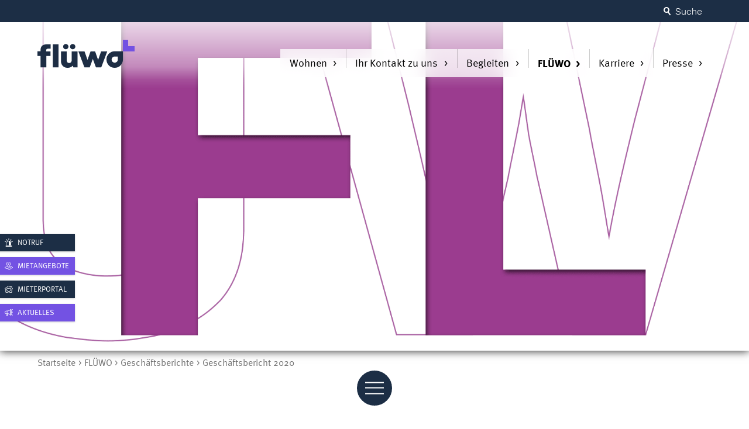

--- FILE ---
content_type: text/html; charset=utf-8
request_url: https://www.fluewo.de/geschaeftsberichte/2020/
body_size: 51878
content:
<!DOCTYPE html>
<html lang="de" class="pagestatus-init no-js no-weditor scrolled-top page_var0 object-annualReport object-annualReport_var0 project-fl subdir-geschaeftsberichte navId-966213966213" data-projectpath="/fl" data-globalprojectpath="/wLayout"><head><meta charset="UTF-8" /><title>Geschäftsbericht 2020 - FLÜWO</title><!--
      Umsetzung: FIGGE+SCHUSTER AG, München
      https://www.figge-schuster.de
    --><!--
      Diese Seite wurde mit Weblication® CMS erstellt.
      Weblication® ist ein Produkt der Scholl Communications AG in 77694 Kehl.
      Weitere Informationen finden Sie unter https://www.weblication.de bzw. https://scholl.de.
    --><meta name="Description" content="Geschäftsbericht der FLÜWO Bauen Wohnen eG für das Geschäftsjahr 2020"/><meta name="Keywords" content=""/><meta name="Robots" content="noarchive, index, noodp"/><meta name="viewport" content="width=device-width, initial-scale=1"/><meta name="referrer" content="strict-origin-when-cross-origin"/><meta name="Generator" content="Weblication® CMS"/><!--[if IE]><meta http-equiv="x-ua-compatible" content="IE=edge" /><![endif]--><meta name="format-detection" content="telephone=no"/><meta name="google-site-verification" content="PK_mNGFgpcKH0P1nwZC5eYlQV9DT17AtrLRV8IT5hT4"/><meta name="geo.region" content="BW"/><meta name="geo.placename" content="Gohlstraße 1, 70597 Stuttgart, Deutschland"/><meta name="geo.position" content="48.74541;9.16493"/><link rel="preload" href="/wLayout/wGlobal/layout/webfonts/ff-meta-helvetica/Fonts/1489424/37953885-0443-4c72-a693-9152a9f5a901.woff2" as="font" type="font/woff2" crossorigin="crossorigin"/><link rel="preload" href="/wLayout/wGlobal/layout/webfonts/ff-meta-helvetica/Fonts/1489452/7ce0a2f5-eb00-46aa-919c-5b3f3667646c.woff2" as="font" type="font/woff2" crossorigin="crossorigin"/><link rel="preload" href="/wLayout/wGlobal/layout/webfonts/ff-meta-helvetica/Fonts/1377966/4ce43a49-0d61-4c34-8054-465d5981fd0b.woff2" as="font" type="font/woff2" crossorigin="crossorigin"/><link rel="preload" href="/wLayout/wGlobal/layout/webfonts/ff-meta-helvetica/Fonts/1401211/94400875-1ce0-47f5-b278-c6ccfa287f52.woff2" as="font" type="font/woff2" crossorigin="crossorigin"/><style>@font-face {font-family: 'Helvetica';font-style: normal;font-weight: 300;font-display:swap;src: url('/wLayout/wGlobal/layout/webfonts/ff-meta-helvetica/Fonts/1489424/37953885-0443-4c72-a693-9152a9f5a901.woff2') format('woff2'),url('/wLayout/wGlobal/layout/webfonts/ff-meta-helvetica/Fonts/1489424/37953885-0443-4c72-a693-9152a9f5a901.woff') format('woff');}@font-face {font-family: 'Helvetica';font-style: normal;font-weight: 700;font-display:swap;src: url('/wLayout/wGlobal/layout/webfonts/ff-meta-helvetica/Fonts/1489452/7ce0a2f5-eb00-46aa-919c-5b3f3667646c.woff2') format('woff2'),url('/wLayout/wGlobal/layout/webfonts/ff-meta-helvetica/Fonts/1489452/7ce0a2f5-eb00-46aa-919c-5b3f3667646c.woff') format('woff');}@font-face {font-family: 'FF Meta';font-style: normal;font-weight: 400;font-display:swap;src: url('/wLayout/wGlobal/layout/webfonts/ff-meta-helvetica/Fonts/1377966/4ce43a49-0d61-4c34-8054-465d5981fd0b.woff2') format('woff2'),url('/wLayout/wGlobal/layout/webfonts/ff-meta-helvetica/Fonts/1377966/4ce43a49-0d61-4c34-8054-465d5981fd0b.woff') format('woff');}@font-face {font-family: 'FF Meta';font-style: normal;font-weight: 700;font-display:swap;src: url('/wLayout/wGlobal/layout/webfonts/ff-meta-helvetica/Fonts/1401211/94400875-1ce0-47f5-b278-c6ccfa287f52.woff2') format('woff2'),url('/wLayout/wGlobal/layout/webfonts/ff-meta-helvetica/Fonts/1401211/94400875-1ce0-47f5-b278-c6ccfa287f52.woff') format('woff');}</style><meta property="og:title" content="Geschäftsbericht 2020 - FLÜWO"/><meta property="og:description" content="Geschäftsbericht der FLÜWO Bauen Wohnen eG für das Geschäftsjahr 2020"/><meta property="og:image" content="https://www.fluewo.de/wAssets-fl/img/geschaeftsberichte/2020/fluewo-gb-2020-1-1.png"/><meta property="thumbnail" content="https://www.fluewo.de/wAssets-fl/img/geschaeftsberichte/2020/fluewo-gb-2020-1-1.png"/><meta property="og:image:width" content="1700"/><meta property="og:image:height" content="1200"/><meta property="og:url" content="https://www.fluewo.de/geschaeftsberichte/2020/"/><meta property="og:site_name" content="FLÜWO Bauen Wohnen eG"/><meta property="og:type" content="website"/><link rel="alternate" hreflang="de" href="https://www.fluewo.de/fl/geschaeftsberichte/2020/"/><link rel="apple-touch-icon" sizes="180x180" href="/wGlobal-fl/wGlobal/content/favicon/apple-touch-icon.png?v=2"/><link rel="icon" type="image/png" sizes="32x32" href="/wGlobal-fl/wGlobal/content/favicon/favicon-32x32.png?v=2"/><link rel="icon" type="image/png" sizes="16x16" href="/wGlobal-fl/wGlobal/content/favicon/favicon-16x16.png?v=2"/><link rel="manifest" href="/wGlobal-fl/wGlobal/content/favicon/site.webmanifest?v=2"/><link rel="mask-icon" href="/wGlobal-fl/wGlobal/content/favicon/safari-pinned-tab.svg?v=2" color="#7352e3"/><link rel="shortcut icon" href="/wGlobal-fl/wGlobal/content/favicon/favicon.ico?v=2"/><meta name="msapplication-TileColor" content="#7352e3"/><meta name="msapplication-config" content="/wGlobal-fl/wGlobal/content/favicon/browserconfig.xml?v=2"/><meta name="theme-color" content="#ffffff"/><link rel="canonical" href="https://www.fluewo.de/geschaeftsberichte/2020/"/><script>  
        var waiReportActive = true;  
       </script><script>document.documentElement.className = document.documentElement.className.replace('no-js', 'js');wNavidStandard='966213966213';wProjectPath='/fl'; </script><!--WNEOUC:<link rel="stylesheet" href="/wLayout/wGlobal/layout/styles/optimized/design_c300299e9fa1cd95b6df4d453bbaac1e.css?1750760973"/>:WNEOUC--><!--WEOUCO--><style>
@media (min-width: 1200px){}@media (max-width: 1199px){}@media (min-width: 992px){}@media (max-width: 991px){}@media (min-width: 851px){}@media (max-width: 850px){}@media (min-width: 768px){}@media (max-width: 767px){}@media (min-width: 576px){}@media (max-width: 575px){}@media (min-width: 415px){}@media (max-width: 414px){}:root{--baseColorPrimary1:#1c2e45;--baseColorPrimary1IsDark:yes;--baseColorPrimary2:#7352e3;--baseColorPrimary2IsDark:yes;--baseColorPrimary3:#7352e3;--baseColorPrimary3IsDark:yes;--baseColorProjectFL:#1c2e45;--baseColorProjectFLIsDark:yes;--baseColorProjectBS:#1c2e45;--baseColorProjectBSIsDark:yes;--baseColorProjectST:#1c2e45;--baseColorProjectSTIsDark:yes;--baseColorWhite:#ffffff;--baseColorLighter:#f2f3f4;--baseColorLight:#f2f3f4;--baseColorSemi:#dde1e3;--baseColorDark:#bbc1c4;--baseColorDarker:#747c7f;--baseColorBlack:#000000;--backgroundColorBody:var(--baseColorWhite);--backgroundColorHeader:var(--baseColorWhite);--backgroundColorGradientPageHeader:var(--baseColorWhite);--backgroundColorGradientPageHeaderUseDefault:yes;--backgroundColorHeaderBefore:var(--baseColorPrimary1);--fontColorHeaderBefore:var(--baseColorWhite);--fontColorSearchSymbolHeaderBefore:var(--baseColorWhite);--fontColorHeaderAfter:var(--baseColorDark);--backgroundColorHeaderAfter:var(--baseColorLight);--fontColorSearchSymbolHeader:var(--baseColorBlack);--fontColorSearchSymbolHeaderAfter:var(--baseColorBlack);--backgroundColorSearchLayer:var(--baseColorPrimary1);--fontColorNavigationMetaHeaderMainLevel1:rgba(0,0,0,0.4);--fontColorNavigationMetaHeaderMainLevel1Selected:rgba(0,0,0,0.6);--fontColorNavigationMetaHeaderMainLevel1Hover:rgba(0,0,0,0.6);--fontColorNavigationMetaHeaderMainLevel1Active:rgba(0,0,0,0.6);--fontColorNavigationMetaHeaderBeforeLevel1:var(--baseColorWhite);--fontColorNavigationMetaHeaderBeforeLevel1Selected:var(--baseColorLighter);--fontColorNavigationMetaHeaderBeforeLevel1Hover:var(--baseColorLighter);--fontColorNavigationMetaHeaderBeforeLevel1Active:var(--baseColorLighter);--backgroundColorNavigationMeta:transparent;--backgroundColorNavigationMain:transparent;--backgroundColorNavigationMainLayer:rgba(255,255,255,0.9);--backgroundColorNavigationMainLayerHeaderTransparent:rgba(255,255,255,0.75);--backgroundColorMegaDropdown:var(--baseColorWhite);--backgroundColorNavigationMainBlockBefore:transparent;--fontColorNavigationMainLevel1:var(--baseColorBlack);--fontColorNavigationMainLevel1Selected:var(--baseColorBlack);--fontColorNavigationMainLevel1Hover:var(--baseColorBlack);--fontColorNavigationMainLevel1Active:var(--baseColorBlack);--fontColorNavigationMainLevel2:var(--baseColorBlack);--fontColorNavigationMainLevel2Selected:var(--baseColorBlack);--fontColorNavigationMainLevel2Hover:var(--baseColorBlack);--fontColorNavigationMainLevel2Active:var(--baseColorBlack);--backgroundColorNavigationMainLevel1:transparent;--backgroundColorNavigationMainLevel1Selected:transparent;--backgroundColorNavigationMainLevel1Hover:transparent;--backgroundColorNavigationMainLevel1Active:transparent;--backgroundColorNavigationMainLevel2:transparent;--backgroundColorNavigationMainLevel2Selected:transparent;--backgroundColorNavigationMainLevel2Hover:rgba(0,0,0,0.02);--backgroundColorNavigationMainLevel2Active:rgba(0,0,0,0.05);--symbolColorNavigationMenu:var(--baseColorBlack);--backgroundColorNavigationMenu:var(--baseColorWhite);--fontColorNavigationMenuLevel1:var(--baseColorBlack);--fontColorNavigationMenuLevel1Selected:var(--baseColorBlack);--fontColorNavigationMenuLevel1Hover:var(--baseColorBlack);--fontColorNavigationMenuLevel1Active:var(--baseColorBlack);--fontColorNavigationMenuLevel2:var(--baseColorBlack);--fontColorNavigationMenuLevel2Selected:var(--baseColorBlack);--fontColorNavigationMenuLevel2Hover:var(--baseColorBlack);--fontColorNavigationMenuLevel2Active:var(--baseColorBlack);--backgroundColorNavigationMenuLevel1:transparent;--backgroundColorNavigationMenuLevel1Selected:transparent;--backgroundColorNavigationMenuLevel1Hover:transparent;--backgroundColorNavigationMenuLevel1Active:rgba(0,0,0,0.05);--backgroundColorNavigationMenuLevel2:transparent;--backgroundColorNavigationMenuLevel2Selected:transparent;--backgroundColorNavigationMenuLevel2Hover:transparent;--backgroundColorNavigationMenuLevel2Active:rgba(0,0,0,0.05);--backgroundColorNavigationSub:transparent;--fontColorNavigationSubLevel1:var(--baseColorBlack);--fontColorNavigationSubLevel1Selected:var(--baseColorBlack);--fontColorNavigationSubLevel1Hover:var(--baseColorBlack);--fontColorNavigationSubLevel1Active:var(--baseColorBlack);--fontColorNavigationSubLevel2:var(--baseColorBlack);--fontColorNavigationSubLevel2Selected:var(--baseColorBlack);--fontColorNavigationSubLevel2Hover:var(--baseColorBlack);--fontColorNavigationSubLevel2Active:var(--baseColorBlack);--backgroundColorNavigationSubLevel1:transparent;--backgroundColorNavigationSubLevel1Selected:transparent;--backgroundColorNavigationSubLevel1Hover:transparent;--backgroundColorNavigationSubLevel1Active:transparent;--backgroundColorNavigationSubLevel2:transparent;--backgroundColorNavigationSubLevel2Selected:transparent;--backgroundColorNavigationSubLevel2Hover:transparent;--backgroundColorNavigationSubLevel2Active:transparent;--fontColorNavigationBreadcrumb:rgba(0,0,0,0.55);--fontColorNavigationBreadcrumbHover:var(--baseColorBlack);--fontColorNavigationBreadcrumbActive:var(--baseColorBlack);--backgroundColorNavigationBreadcrumb:transparent;--backgroundColorContent:var(--baseColorWhite);--fontColorDefault:var(--baseColorBlack);--fontColorSub:rgba(0,0,0,0.7);--fontColorWeak:rgba(0,0,0,0.5);--fontColorInverseDefault:var(--baseColorWhite);--fontColorInverseSub:rgba(255,255,255,0.7);--fontColorInverseWeak:rgba(255,255,255,0.5);--fontColorError:var(--baseColorWhite);--fontColorHeadline1:var(--baseColorBlack);--fontColorHeadline2:var(--baseColorBlack);--fontColorHeadline3:var(--baseColorBlack);--fontColorHeadline4:var(--baseColorBlack);--fontColorHeadline5:var(--baseColorBlack);--fontColorHeadline6:var(--baseColorBlack);--fontColorInverseHeadline1:var(--baseColorWhite);--fontColorInverseHeadline2:var(--baseColorWhite);--fontColorInverseHeadline3:var(--baseColorWhite);--fontColorInverseHeadline4:var(--baseColorWhite);--fontColorInverseHeadline5:var(--baseColorWhite);--fontColorInverseHeadline6:var(--baseColorWhite);--fontColorLink:var(--baseColorPrimary1);--fontColorLinkHover:rgba(0,0,0,0.8);--fontColorLinkActive:rgba(0,0,0,0.8);--fontColorInverseLink:var(--baseColorWhite);--fontColorInverseLinkHover:var(--baseColorLight);--fontColorInverseLinkActive:var(--baseColorWhite);--fontColorEntryTitle:var(--baseColorBlack);--fontColorEntryDate:rgba(0,0,0,0.55);--fontColorEntryDescription:rgba(0,0,0,0.6);--fontColorInverseEntryTitle:var(--baseColorWhite);--fontColorInverseEntryDate:rgba(255,255,255,0.4);--fontColorInverseEntryDescription:rgba(255,255,255,0.6);--backgroundColorWhite:var(--baseColorWhite);--backgroundColorBlack:var(--baseColorBlack);--backgroundColorLight1:rgba(222,214,203,0.3);--backgroundColorLight2:rgba(28,46,69,0.2);--backgroundColorLight3:rgba(28,46,69,0.5);--backgroundColorLight4:var(--baseColorWhite);--backgroundColorLight5:#E6E7EB;--backgroundColorDark1:#343456;--backgroundColorDark2:var(--baseColorPrimary1);--backgroundColorDark3:var(--baseColorPrimary2);--backgroundColorDark4:var(--baseColorDark);--backgroundColorDark5:var(--baseColorDarker);--backgroundColorError:rgba(215,21,21,0.3);--backgroundColorErrorMessageInline:rgba(215,21,21,0.2);--borderColorDefault:var(--baseColorLight);--borderColorLight:var(--baseColorLighter);--borderColorDark:rgba(116,124,127,0.5);--borderColorLines:var(--baseColorLight);--backgroundColorButton:var(--baseColorPrimary1);--backgroundColorButtonHover:rgba(28,46,69,0.8);--backgroundColorButtonActive:rgba(28,46,69,0.6);--borderColorButton:var(--baseColorPrimary1);--borderColorButtonHover:rgba(28,46,69,0.8);--borderColorButtonActive:rgba(28,46,69,0.6);--fontColorButton:var(--baseColorWhite);--fontColorButtonHover:var(--baseColorWhite);--fontColorButtonActive:var(--baseColorWhite);--backgroundColorInverseButton:var(--baseColorWhite);--backgroundColorInverseButtonHover:rgba(255,255,255,0.8);--backgroundColorInverseButtonActive:rgba(255,255,255,0.6);--borderColorInverseButton:var(--baseColorLight);--borderColorInverseButtonHover:rgba(255,255,255,0.8);--borderColorInverseButtonActive:rgba(255,255,255,0.6);--fontColorInverseButton:var(--baseColorBlack);--fontColorInverseButtonHover:var(--baseColorBlack);--fontColorInverseButtonActive:var(--baseColorBlack);--backgroundColorButtonImportant:var(--baseColorPrimary2);--backgroundColorButtonImportantHover:rgba(115,82,227,0.8);--backgroundColorButtonImportantActive:rgba(115,82,227,0.6);--borderColorButtonImportant:var(--baseColorPrimary2);--borderColorButtonImportantHover:rgba(115,82,227,0.8);--borderColorButtonImportantActive:rgba(115,82,227,0.6);--fontColorButtonImportant:var(--baseColorWhite);--fontColorButtonImportantHover:var(--baseColorWhite);--fontColorButtonImportantActive:var(--baseColorWhite);--backgroundColorInverseButtonImportant:var(--baseColorWhite);--backgroundColorInverseButtonImportantHover:rgba(255,255,255,0.8);--backgroundColorInverseButtonImportantActive:rgba(255,255,255,0.6);--borderColorInverseButtonImportant:var(--baseColorLight);--borderColorInverseButtonImportantHover:rgba(255,255,255,0.8);--borderColorInverseButtonImportantActive:rgba(255,255,255,0.6);--fontColorInverseButtonImportant:var(--baseColorBlack);--fontColorInverseButtonImportantHover:var(--baseColorBlack);--fontColorInverseButtonImportantActive:var(--baseColorBlack);--backgroundColorInputs:var(--baseColorWhite);--borderColorInput:var(--baseColorPrimary1);--borderColorInputFocus:var(--baseColorPrimary2);--backgroundColorTable:transparent;--backgroundColorTableHeader:var(--baseColorPrimary1);--backgroundColorTableCellHightlighted:var(--baseColorPrimary3);--borderColorTable:var(--baseColorSemi);--colorLinkIcon:var(--fontColorLink);--colorLinkIconInverse:var(--fontColorInverseLink);--fontColorFunctions:var(--baseColorSemi);--fontColorFunctionsActive:var(--baseColorDark);--backgroundColorFunctions:transparent;--backgroundColorFunctionsActive:transparent;--backgroundColorFooter:var(--baseColorPrimary1);--isDarkBackgroundFooter:yes}.isLightBackground .isDarkBackground{}.isLightBackground .isDarkBackground div, .isLightBackground .isDarkBackground span, .isLightBackground .isDarkBackground p, .isLightBackground .isDarkBackground strong, .isLightBackground .isDarkBackground em, .isLightBackground .isDarkBackground ul, .isLightBackground .isDarkBackground li{color:#ffffff}.isLightBackground .isDarkBackground a, .isLightBackground .isDarkBackground a *{color:#ffffff}.isLightBackground .isDarkBackground a:hover, .isLightBackground .isDarkBackground a *:hover{color:#ffffff}.isLightBackground .isDarkBackground .accordionHeaderOpener{}.isLightBackground .isDarkBackground .accordionHeaderOpener:before, .isLightBackground .isDarkBackground .accordionHeaderOpener:after{background-color:#ffffff !important}.isLightBackground .isDarkBackground .text-sub{color:rgba(255,255,255,0.7)}.isLightBackground .isDarkBackground .text-weak{color:rgba(255,255,255,0.5)}.isLightBackground .isDarkBackground h1, .isLightBackground .isDarkBackground h1 *{color:#ffffff}.isLightBackground .isDarkBackground h2, .isLightBackground .isDarkBackground h2 *{color:#ffffff}.isLightBackground .isDarkBackground h3, .isLightBackground .isDarkBackground h3 *{color:#ffffff}.isLightBackground .isDarkBackground h4, .isLightBackground .isDarkBackground h4 *, .isLightBackground .isDarkBackground h5, .isLightBackground .isDarkBackground h5 *, .isLightBackground .isDarkBackground h6, .isLightBackground .isDarkBackground h6 *{color:#ffffff}.isLightBackground .isDarkBackground .listDefault, .isLightBackground .isDarkBackground .listSearch{}.isLightBackground .isDarkBackground .listDefault .listEntryTitle, .isLightBackground .isDarkBackground .listSearch .listEntryTitle{color:#ffffff}.isLightBackground .isDarkBackground .listDefault .listEntryDate, .isLightBackground .isDarkBackground .listSearch .listEntryDate{color:rgba(255,255,255,0.4)}.isLightBackground .isDarkBackground .listDefault .listEntryDescription, .isLightBackground .isDarkBackground .listDefault .listEntryDescription *, .isLightBackground .isDarkBackground .listSearch .listEntryDescription, .isLightBackground .isDarkBackground .listSearch .listEntryDescription *{color:rgba(255,255,255,0.6)}.isLightBackground .isDarkBackground .listDefault .listEntryUrl > a, .isLightBackground .isDarkBackground .listSearch .listEntryUrl > a{color:#ffffff}.isLightBackground .isDarkBackground .listDefault .listEntryUrl > a:hover, .isLightBackground .isDarkBackground .listSearch .listEntryUrl > a:hover{color:#ffffff}.isLightBackground{}.isLightBackground div, .isLightBackground span, .isLightBackground p, .isLightBackground strong, .isLightBackground em, .isLightBackground ul, .isLightBackground li{color:#000000}.isLightBackground a, .isLightBackground a *{color:#1c2e45}.isLightBackground a:hover, .isLightBackground a *:hover{color:rgba(0,0,0,0.8)}.isLightBackground .accordionHeaderOpener{}.isLightBackground .accordionHeaderOpener:before, .isLightBackground .accordionHeaderOpener:after{background-color:#000000 !important}.isLightBackground .text-sub{color:rgba(0,0,0,0.7)}.isLightBackground .text-weak{color:rgba(0,0,0,0.5)}.isLightBackground h1, .isLightBackground h1 *{color:#000000}.isLightBackground h2, .isLightBackground h2 *{color:#000000}.isLightBackground h3, .isLightBackground h3 *{color:#000000}.isLightBackground h4, .isLightBackground h4 *, .isLightBackground h5, .isLightBackground h5 *, .isLightBackground h6, .isLightBackground h6 *{color:#000000}.isLightBackground .listDefault, .isLightBackground .listSearch{}.isLightBackground .listDefault .listEntryTitle, .isLightBackground .listSearch .listEntryTitle{color:#000000}.isLightBackground .listDefault .listEntryDate, .isLightBackground .listSearch .listEntryDate{color:rgba(0,0,0,0.55)}.isLightBackground .listDefault .listEntryDescription, .isLightBackground .listDefault .listEntryDescription *, .isLightBackground .listSearch .listEntryDescription, .isLightBackground .listSearch .listEntryDescription *{color:rgba(0,0,0,0.6)}.isLightBackground .listDefault .listEntryUrl > a, .isLightBackground .listSearch .listEntryUrl > a{color:#1c2e45}.isLightBackground .listDefault .listEntryUrl > a:hover, .isLightBackground .listSearch .listEntryUrl > a:hover{color:rgba(0,0,0,0.8)}@-webkit-keyframes bounceInDown 0%, @-webkit-keyframes bounceInDown 60%, @-webkit-keyframes bounceInDown 75%, @-webkit-keyframes bounceInDown 90%, @-webkit-keyframes bounceInDown to{-webkit-animation-timing-function:cubic-bezier(.215,.61,.355,1);animation-timing-function:cubic-bezier(.215,.61,.355,1)}@-webkit-keyframes bounceInDown 0%{opacity:0;transform:translateY(-100%)}@-webkit-keyframes bounceInDown 60%{opacity:1;transform:translateY(25px)}@-webkit-keyframes bounceInDown 75%{transform:translateY(-10px)}@-webkit-keyframes bounceInDown 90%{transform:translateY(5px)}@-webkit-keyframes bounceInDown to{transform:translateY(0)}@keyframes bounceInDown{0%, 60%, 75%, 90%, to{-webkit-animation-timing-function:cubic-bezier(.215,.61,.355,1);animation-timing-function:cubic-bezier(.215,.61,.355,1)}0%{opacity:0;transform:translateY(-100%)}60%{opacity:1;transform:translateY(25px)}75%{transform:translateY(-10px)}90%{transform:translateY(5px)}to{transform:translateY(0)}}@-webkit-keyframes bounceOutUp 0%{opacity:1;transform:translateY(-10px)}@-webkit-keyframes bounceOutUp 80%, @-webkit-keyframes bounceOutUp 85%{transform:translateY(-90%)}@-webkit-keyframes bounceOutUp to{opacity:0;transform:translateY(-100%)}@keyframes bounceOutUp{0%{opacity:1;transform:translateY(-10px)}80%, 85%{transform:translateY(-90%)}to{opacity:0;transform:translateY(-100%)}}html.embedpage-body-open{overflow:hidden}@media (min-width:360px){}html.wglBox{}html.viewmode-blank{overflow:hidden}html.viewmode-blank body{opacity:0;transition:opacity 0.2s ease-in-out}html.viewmode-blank:before{content:'';position:absolute;width:50px;height:50px;left:50%;top:50%;margin:-25px 0 0 -25px;background-image:url("/wLayout/wGlobal/layout/images/animations/loading-circle.svg?fill=#1c2e45");background-size:50px;background-repeat:no-repeat;background-position:center center}html.viewmode-blank.pagestatus-init, html.viewmode-blank.pagestatus-ready{overflow:hidden}html.viewmode-blank.pagestatus-init body, html.viewmode-blank.pagestatus-ready body{opacity:0}html.viewmode-blank.pagestatus-loaded{overflow:visible;opacity:1}html.viewmode-blank.pagestatus-loaded:before{display:none}html.viewmode-blank.pagestatus-loaded body{opacity:1}html.ios .wLightbox .wLightboxOuter .wLightboxInner{-webkit-overflow-scrolling:touch;overflow-y:scroll}@media (min-width: 768px){}@media (min-width: 768px){}@media (min-width: 768px){}@media (min-width: 768px){}@media (min-width: 768px){}@media (min-width: 768px){}@media (min-width: 1200px){}@media (min-width: 768px){}@media print{}#blockContentInner{}#blockContentInner .elementSection > div, #blockContentInner .listBannerSliderFlickity_varHome .listEntries .flickity-controls-outer .flickity-controls-inner > div, #blockContentInner .elementSectionObjectWohncafe > div, #blockContentInner .elementSectionObjectPressrelease > div, #blockContentInner .elementSectionObjectNews > div, #blockContentInner .elementSectionObjectLocation > div, #blockContentInner .elementSectionObjectImmoProjectBusiness > div, #blockContentInner .elementSectionObjectImmoProject > div, #blockContentInner .elementSectionObjectContactPerson > div, #blockContentInner .elementSectionObjectAnnualReport > div, #blockContentInner .elementSectionObjectAnnualReportSub > div{}html:lang(en) .wReaderPanelEmbed .wButtonStartReading:before{content:'Read aloud'}html:lang(en) .wReaderPanelEmbed .wButtonStopReading:before{content:'Stop'}#blockHeader #scrollProgress{position:absolute}.wglBox #scrollTopOuter{display:none}#blockHeader{width:100%;padding:0;background:#ffffff;position:relative;z-index:10;position:fixed;z-index:100;top:0;transition:transform 0.3s ease-in-out,background 0.3s linear}#blockHeader #blockHeaderBefore{height:38px;width:100%;line-height:38px;color:#ffffff;background:#1c2e45;padding:0}#blockHeader #blockHeaderBefore #blockHeaderBeforeInner{position:relative}#blockHeader #blockHeaderBefore #blockHeaderBeforeInner .wConfigMaskOpener{opacity:0.2;transition:opacity 0.2s linear}#blockHeader #blockHeaderBefore #blockHeaderBeforeInner .wConfigMaskOpener:hover{opacity:1}#blockHeader #blockHeaderBefore #languageSelector{z-index:1;padding:0 0 0 8px !important;height:38px;background-image:url("[data-uri]");background-repeat:no-repeat;background-size:14px 14px;background-position:10px center;padding-left:0 !important}#blockHeader #blockHeaderBefore #languageSelector #languageSelected{position:relative;line-height:38px;padding:0 10px 0 34px;display:block;cursor:pointer}#blockHeader #blockHeaderBefore #languageSelector #languageSelected img{height:12px;box-shadow:0 0 3px rgba(0,0,0,0.2);background:#ffffff;display:none}#blockHeader #blockHeaderBefore #languageSelector #languageSelected .textShort{display:block;text-transform:uppercase}#blockHeader #blockHeaderBefore #languageSelector #languageSelected .text{display:none}#blockHeader #blockHeaderBefore #languageSelector #languageSelected .opener{display:none}#blockHeader #blockHeaderBefore #languageSelector #languageSelectable{display:none;position:absolute;z-index:2;padding:0;background:#152233}#blockHeader #blockHeaderBefore #languageSelector #languageSelectable a.lang{display:block;width:100%;text-decoration:none;padding:4px 8px;white-space:nowrap;color:#ffffff;background:transparent}#blockHeader #blockHeaderBefore #languageSelector #languageSelectable a.lang:hover{color:#ffffff;background:#1c2e45}#blockHeader #blockHeaderBefore #languageSelector #languageSelectable a.lang img{display:inline-block;height:12px;box-shadow:0 0 3px rgba(0,0,0,0.2);background:#ffffff}#blockHeader #blockHeaderBefore #languageSelector #languageSelectable a.lang .textShort{padding:0 0 0 8px;display:none;text-transform:uppercase}#blockHeader #blockHeaderBefore #languageSelector #languageSelectable a.lang .text{padding:0 0 0 8px;display:inline-block}#blockHeader #blockHeaderBefore #languageSelector:hover{background-color:#152233}#blockHeader #blockHeaderBefore #languageSelector:hover #languageSelectable{display:block}#blockHeader #blockHeaderBefore #languageSelected{display:none}#blockHeader #blockHeaderBefore #languageSelector{padding:10px 10px}#blockHeader #blockHeaderBefore #languageSelector > div a{}#blockHeader #blockHeaderBefore #languageSelector > div a.lang{display:block;text-decoration:none;float:left;padding:0 4px}#blockHeader #blockHeaderBefore #languageSelector > div a.lang:first-child{padding-left:0}#blockHeader #blockHeaderBefore #languageSelector > div a.lang:last-child{padding-right:0}#blockHeader #blockHeaderBefore #languageSelector > div a.lang img{display:block;height:12px;box-shadow:0 0 3px rgba(0,0,0,0.2);background:#ffffff}#blockHeader #blockHeaderBefore #languageSelector > div a.lang span{display:none}#blockHeader #blockHeaderBefore #languageSelector > div a.lang.current img{box-shadow:0 0 3px rgba(0,0,0,0.5)}#blockHeader #blockHeaderBefore #languageSelector{display:block;position:static;float:right}#blockHeader #blockHeaderBefore #searchBox{z-index:4;position:absolute;width:auto;height:auto;background-color:transparent}#blockHeader #blockHeaderBefore #searchBox .searchBoxContainer{margin:0;padding:0}#blockHeader #blockHeaderBefore #searchBox .searchBoxContainer .searchBoxLabel{display:block;position:relative;right:0;margin:0;padding:0;height:38px;cursor:pointer}#blockHeader #blockHeaderBefore #searchBox .searchBoxContainer .searchBoxLabel:hover{background-color:#152233}#blockHeader #blockHeaderBefore #searchBox .searchBoxContainer .searchBoxLabel > label{display:block;padding:0 6px 0 30px}#blockHeader #blockHeaderBefore #searchBox .searchBoxContainer .searchBoxLabel > label:before{content:'';pointer-events:none;position:absolute;top:12px;left:10px;width:10px;height:10px;border:solid 2px #ffffff;border-radius:50%;z-index:11}#blockHeader #blockHeaderBefore #searchBox .searchBoxContainer .searchBoxLabel > label:after{content:'';pointer-events:none;position:absolute;top:8px;left:7px;width:7px;height:2px;background-color:#ffffff;transform:rotate(54deg);margin-top:14px;margin-left:9px;z-index:11}#blockHeader #blockHeaderBefore #searchBox .searchBoxContainer .searchBoxElement{position:absolute;top:38px;cursor:pointer;margin:0;opacity:0;padding:0;overflow:hidden;max-height:0;transition:opacity 0.2s ease-in-out}#blockHeader #blockHeaderBefore #searchBox .searchBoxContainer .searchBoxElement .searchTerm{opacity:0;cursor:pointer;height:48px;line-height:100%}#blockHeader #blockHeaderBefore #searchBox.focused{width:auto}#blockHeader #blockHeaderBefore #searchBox.focused .searchBoxContainer{}#blockHeader #blockHeaderBefore #searchBox.focused .searchBoxContainer .searchBoxLabel{background-color:#152233}#blockHeader #blockHeaderBefore #searchBox.focused .searchBoxContainer .searchBoxElement{display:block;top:38px;right:0;padding:20px;overflow:visible;max-height:initial;background-color:#152233;opacity:1;width:calc(100vw - 20px)}#blockHeader #blockHeaderBefore #searchBox.focused .searchBoxContainer .searchBoxElement .searchTerm{opacity:1;position:static;outline:none;cursor:text;height:32px;padding:0 6px;border-radius:0;width:100%;color:#000000;background-color:#ffffff}#blockHeader #blockHeaderBefore #searchBox.focused .searchBoxContainer .searchBoxElement #searchSuggestOuter{position:absolute;z-index:20;background-color:#ffffff;color:#000000;border:solid 1px #f2f3f4;border-top-style:none}#blockHeader #blockHeaderBefore #searchBox.focused .searchBoxContainer .searchBoxElement #searchSuggestOuter .searchSuggestEntry{padding:2px 6px;cursor:pointer}#blockHeader #blockHeaderBefore #searchBox.focused .searchBoxContainer .searchBoxElement #searchSuggestOuter .searchSuggestEntry:first-child{padding:4px 6px 2px 6px}#blockHeader #blockHeaderBefore #searchBox.focused .searchBoxContainer .searchBoxElement #searchSuggestOuter .searchSuggestEntry:last-child{padding:2px 6px 4px 6px}#blockHeader #blockHeaderBefore #searchBox.focused .searchBoxContainer .searchBoxElement #searchSuggestOuter .searchSuggestEntry:hover, #blockHeader #blockHeaderBefore #searchBox.focused .searchBoxContainer .searchBoxElement #searchSuggestOuter .searchSuggestEntry.selected{background-color:rgba(222,214,203,0.3)}#blockHeader #blockHeaderBefore #searchBox #searchSubmit{display:none}#blockHeader #blockHeaderBefore #searchBox{position:relative;float:right;margin-right:10px}#blockHeader #blockHeaderMain{height:80px}#blockHeader #blockHeaderMain #blockHeaderMainInner{max-width:1280px;position:relative;margin:0 auto}#blockHeader #blockHeaderMain #logo{position:absolute;z-index:2;margin:19px 0 0 1rem}#blockHeader #blockHeaderMain #logo > img, #blockHeader #blockHeaderMain #logo > svg{height:42px;width:auto;display:block}#blockHeader #blockHeaderMain #logo .logoImgFull{display:none}#blockHeader #blockHeaderMain #logo .logoImgOnScroll{display:none}#blockHeader #blockHeaderMain #blockHeaderMainContent{display:none}.scrolldirection-up #blockHeader{-webkit-transform:translateY(0);-ms-transform:translateY(0);transform:translateY(0);transition:transform 0.2s ease-in-out}.scrolldirection-down:not(.navmenu-open) #blockHeader{-webkit-transform:-110px !important;-ms-transform:translateY(-110px) !important;transform:translateY(-110px) !important;transition:transform 1.2s ease-in-out}.navmenu-open #blockHeader{-webkit-transform:translateY(0) !important;-ms-transform:translateY(0) !important;transform:translateY(0) !important;transition:transform 0.2s ease-in-out}@media (max-width: 991px){#blockHeader #blockHeaderBefore #searchBox{top:0 !important}}@media (min-width: 576px){#blockHeader #blockHeaderBefore #searchBox.focused .searchBoxContainer .searchBoxElement{max-width:200px}}@media only screen and (min-width: 576px){#blockHeader #blockHeaderMain #logo{margin:19px 0 0 1rem}}@media only screen and (max-width: 991px){#blockHeader #blockHeaderMain{}#blockHeader #blockHeaderMain html.navmenu-open{overflow:hidden}#blockHeader #blockHeaderMain #navigationMain{width:100%;position:relative}#blockHeader #blockHeaderMain #navigationMain > nav > div{display:block;position:fixed;left:-100vw;top:0;height:600px;height:calc(100vh - 118px);width:100vw;overflow:auto;z-index:100000;padding:0 0;transition:all 0.3s ease-in-out}.navmenu-open #blockHeader #blockHeaderMain #navigationMain > nav > div{left:0}#blockHeader #blockHeaderMain #navigationMain ul{list-style-type:none;margin:0;padding:0;height:100%}#blockHeader #blockHeaderMain #navigationMain li{position:static;display:block;margin:0;padding:0}#blockHeader #blockHeaderMain #navigationMain li > a{display:block;text-decoration:none}#blockHeader #blockHeaderMain #navigationMain li > ul{display:none}#blockHeader #blockHeaderMain #navigationMain li.selected, #blockHeader #blockHeaderMain #navigationMain li.descendantSelected{}#blockHeader #blockHeaderMain #navigationMain li.selected > ul, #blockHeader #blockHeaderMain #navigationMain li.descendantSelected > ul{display:block}#blockHeader #blockHeaderMain #navigationMain > nav{}.navmenu-open #blockHeader #blockHeaderMain #navigationMain > nav{}.navmenu-open #blockHeader #blockHeaderMain #navigationMain > nav ul{-webkit-box-shadow:0px 1px 3px rgba(0,0,0,0.1);box-shadow:0px 1px 3px rgba(0,0,0,0.1)}#blockHeader #blockHeaderMain #navigationMain > nav > div{margin:0 auto}#blockHeader #blockHeaderMain #navigationMain > nav > div > ul, #blockHeader #blockHeaderMain #navigationMain > nav > ul{position:relative;top:0;background:#ffffff;padding-top:1rem;width:100vw}#blockHeader #blockHeaderMain #navigationMain > nav > div > ul > li, #blockHeader #blockHeaderMain #navigationMain > nav > ul > li{}#blockHeader #blockHeaderMain #navigationMain > nav > div > ul > li:after, #blockHeader #blockHeaderMain #navigationMain > nav > ul > li:after{content:'';display:block;margin:0.5rem 3rem 0.5rem 1rem;margin-top:0;margin-bottom:0;margin-right:1rem;border-bottom:1px solid rgba(0,0,0,0.1)}#blockHeader #blockHeaderMain #navigationMain > nav > div > ul > li[data-last-of-source="1"]:after, #blockHeader #blockHeaderMain #navigationMain > nav > ul > li[data-last-of-source="1"]:after{display:none}#blockHeader #blockHeaderMain #navigationMain > nav > div > ul > li[data-last-of-source="1"], #blockHeader #blockHeaderMain #navigationMain > nav > ul > li[data-last-of-source="1"]{padding-bottom:2rem}#blockHeader #blockHeaderMain #navigationMain > nav > div > ul > li > a, #blockHeader #blockHeaderMain #navigationMain > nav > ul > li > a{font-size:1.2rem;line-height:1.4rem;color:#000000;background-color:transparent;padding:0.5rem 3rem 0.5rem 1rem}#blockHeader #blockHeaderMain #navigationMain > nav > div > ul > li.selected, #blockHeader #blockHeaderMain #navigationMain > nav > div > ul > li.descendantSelected, #blockHeader #blockHeaderMain #navigationMain > nav > ul > li.selected, #blockHeader #blockHeaderMain #navigationMain > nav > ul > li.descendantSelected{}#blockHeader #blockHeaderMain #navigationMain > nav > div > ul > li.selected > a, #blockHeader #blockHeaderMain #navigationMain > nav > div > ul > li.descendantSelected > a, #blockHeader #blockHeaderMain #navigationMain > nav > ul > li.selected > a, #blockHeader #blockHeaderMain #navigationMain > nav > ul > li.descendantSelected > a{color:#000000 !important;background-color:transparent !important;font-weight:700}#blockHeader #blockHeaderMain #navigationMain > nav > div > ul > li:hover, #blockHeader #blockHeaderMain #navigationMain > nav > ul > li:hover{}#blockHeader #blockHeaderMain #navigationMain > nav > div > ul > li:hover > a, #blockHeader #blockHeaderMain #navigationMain > nav > ul > li:hover > a{color:#000000;background-color:transparent}#blockHeader #blockHeaderMain #navigationMain > nav > div > ul > li > a:active, #blockHeader #blockHeaderMain #navigationMain > nav > ul > li > a:active{color:#000000;background-color:rgba(0,0,0,0.05)}#blockHeader #blockHeaderMain #navigationMain > nav > div > ul > li span.navpointToggler, #blockHeader #blockHeaderMain #navigationMain > nav > ul > li span.navpointToggler{position:absolute;cursor:pointer;right:6px;width:32px;height:2.4rem;margin-top:-2.4rem;background:transparent}#blockHeader #blockHeaderMain #navigationMain > nav > div > ul > li span.navpointToggler:before, #blockHeader #blockHeaderMain #navigationMain > nav > div > ul > li span.navpointToggler:after, #blockHeader #blockHeaderMain #navigationMain > nav > ul > li span.navpointToggler:before, #blockHeader #blockHeaderMain #navigationMain > nav > ul > li span.navpointToggler:after{transition:all 0s ease-in-out;content:'';position:absolute;margin:16px 0 0 11px;display:block;width:10px;height:2px;background-color:#000000;transform:rotate(50deg)}#blockHeader #blockHeaderMain #navigationMain > nav > div > ul > li span.navpointToggler:after, #blockHeader #blockHeaderMain #navigationMain > nav > ul > li span.navpointToggler:after{margin:23px 0 0 11px;transform:rotate(-50deg)}#blockHeader #blockHeaderMain #navigationMain > nav > div > ul > li span.navpointToggler.open, #blockHeader #blockHeaderMain #navigationMain > nav > ul > li span.navpointToggler.open{}#blockHeader #blockHeaderMain #navigationMain > nav > div > ul > li span.navpointToggler.open:before, #blockHeader #blockHeaderMain #navigationMain > nav > ul > li span.navpointToggler.open:before{margin-left:10px;transform:rotate(-50deg)}#blockHeader #blockHeaderMain #navigationMain > nav > div > ul > li span.navpointToggler.open:after, #blockHeader #blockHeaderMain #navigationMain > nav > ul > li span.navpointToggler.open:after{margin-left:10px;transform:rotate(50deg)}#blockHeader #blockHeaderMain #navigationMain > nav > div > ul > li[data-source="meta"], #blockHeader #blockHeaderMain #navigationMain > nav > ul > li[data-source="meta"]{}#blockHeader #blockHeaderMain #navigationMain > nav > div > ul > li[data-source="meta"].hideInMain, #blockHeader #blockHeaderMain #navigationMain > nav > ul > li[data-source="meta"].hideInMain{display:none !important}#blockHeader #blockHeaderMain #navigationMain > nav > div > ul > li[data-source="meta"] > a, #blockHeader #blockHeaderMain #navigationMain > nav > ul > li[data-source="meta"] > a{font-size:1rem;line-height:1.1rem;color:#000000;padding:0.3rem 1rem 0.3rem 1rem}#blockHeader #blockHeaderMain #navigationMain > nav > div > ul > li[data-source="meta"].selected, #blockHeader #blockHeaderMain #navigationMain > nav > div > ul > li[data-source="meta"].descendantSelected, #blockHeader #blockHeaderMain #navigationMain > nav > ul > li[data-source="meta"].selected, #blockHeader #blockHeaderMain #navigationMain > nav > ul > li[data-source="meta"].descendantSelected{}#blockHeader #blockHeaderMain #navigationMain > nav > div > ul > li[data-source="meta"].selected > a, #blockHeader #blockHeaderMain #navigationMain > nav > div > ul > li[data-source="meta"].descendantSelected > a, #blockHeader #blockHeaderMain #navigationMain > nav > ul > li[data-source="meta"].selected > a, #blockHeader #blockHeaderMain #navigationMain > nav > ul > li[data-source="meta"].descendantSelected > a{font-weight:700}#blockHeader #blockHeaderMain #navigationMain > nav > div > ul > li ul, #blockHeader #blockHeaderMain #navigationMain > nav > ul > li ul{z-index:1;width:calc(100% - 3%);left:3%;top:0;position:absolute;background-color:#ffffff;border-left:solid 1px #f2f3f4;padding:1rem 0 0.5rem 0}#blockHeader #blockHeaderMain #navigationMain > nav > div > ul > li ul > li.navlayerBackParentTitle, #blockHeader #blockHeaderMain #navigationMain > nav > div > ul > li ul > li.navlayerBackTitle, #blockHeader #blockHeaderMain #navigationMain > nav > ul > li ul > li.navlayerBackParentTitle, #blockHeader #blockHeaderMain #navigationMain > nav > ul > li ul > li.navlayerBackTitle{position:relative;min-height:1.2rem;font-size:1.0rem;line-height:1.2rem;font-weight:700;color:#000000;padding:0.5rem 3rem 0.5rem 1rem;border-bottom:solid 1px #c0c0c0;margin-bottom:0.3rem;cursor:pointer}#blockHeader #blockHeaderMain #navigationMain > nav > div > ul > li ul > li.navlayerBackParentTitle span, #blockHeader #blockHeaderMain #navigationMain > nav > div > ul > li ul > li.navlayerBackTitle span, #blockHeader #blockHeaderMain #navigationMain > nav > ul > li ul > li.navlayerBackParentTitle span, #blockHeader #blockHeaderMain #navigationMain > nav > ul > li ul > li.navlayerBackTitle span{padding-left:16px}#blockHeader #blockHeaderMain #navigationMain > nav > div > ul > li ul > li.navlayerBackParentTitle:before, #blockHeader #blockHeaderMain #navigationMain > nav > div > ul > li ul > li.navlayerBackParentTitle:after, #blockHeader #blockHeaderMain #navigationMain > nav > div > ul > li ul > li.navlayerBackTitle:before, #blockHeader #blockHeaderMain #navigationMain > nav > div > ul > li ul > li.navlayerBackTitle:after, #blockHeader #blockHeaderMain #navigationMain > nav > ul > li ul > li.navlayerBackParentTitle:before, #blockHeader #blockHeaderMain #navigationMain > nav > ul > li ul > li.navlayerBackParentTitle:after, #blockHeader #blockHeaderMain #navigationMain > nav > ul > li ul > li.navlayerBackTitle:before, #blockHeader #blockHeaderMain #navigationMain > nav > ul > li ul > li.navlayerBackTitle:after{transition:all 0.3s ease-in-out;content:'';position:absolute;left:0;top:0;margin:12px 0 0 11px;display:block;width:10px;height:2px;background-color:#808080;transform:rotate(-50deg)}#blockHeader #blockHeaderMain #navigationMain > nav > div > ul > li ul > li.navlayerBackParentTitle:after, #blockHeader #blockHeaderMain #navigationMain > nav > div > ul > li ul > li.navlayerBackTitle:after, #blockHeader #blockHeaderMain #navigationMain > nav > ul > li ul > li.navlayerBackParentTitle:after, #blockHeader #blockHeaderMain #navigationMain > nav > ul > li ul > li.navlayerBackTitle:after{margin-top:19px;transform:rotate(50deg)}#blockHeader #blockHeaderMain #navigationMain > nav > div > ul > li ul > li.navlayerCloser, #blockHeader #blockHeaderMain #navigationMain > nav > ul > li ul > li.navlayerCloser{position:absolute;top:0;right:0;height:1.2rem;width:1.2rem;cursor:pointer}#blockHeader #blockHeaderMain #navigationMain > nav > div > ul > li ul > li.navlayerCloser span, #blockHeader #blockHeaderMain #navigationMain > nav > ul > li ul > li.navlayerCloser span{padding-left:16px}#blockHeader #blockHeaderMain #navigationMain > nav > div > ul > li ul > li.navlayerCloser:before, #blockHeader #blockHeaderMain #navigationMain > nav > div > ul > li ul > li.navlayerCloser:after, #blockHeader #blockHeaderMain #navigationMain > nav > ul > li ul > li.navlayerCloser:before, #blockHeader #blockHeaderMain #navigationMain > nav > ul > li ul > li.navlayerCloser:after{transition:all 0.3s ease-in-out;content:'';position:absolute;left:0;top:0;margin:18px 0 0 8px;display:block;width:20px;height:2px;background-color:#000000;transform:rotate(-45deg)}#blockHeader #blockHeaderMain #navigationMain > nav > div > ul > li ul > li.navlayerCloser:after, #blockHeader #blockHeaderMain #navigationMain > nav > ul > li ul > li.navlayerCloser:after{transform:rotate(45deg)}#blockHeader #blockHeaderMain #navigationMain > nav > div > ul > li ul > li.navlayerTitle, #blockHeader #blockHeaderMain #navigationMain > nav > ul > li ul > li.navlayerTitle{font-size:1.0rem;line-height:1.2rem;color:#000000;background-color:transparent;padding:0.5rem 3rem 0.5rem 1rem;font-weight:bold}#blockHeader #blockHeaderMain #navigationMain > nav > div > ul > li ul > li, #blockHeader #blockHeaderMain #navigationMain > nav > ul > li ul > li{}#blockHeader #blockHeaderMain #navigationMain > nav > div > ul > li ul > li:after, #blockHeader #blockHeaderMain #navigationMain > nav > ul > li ul > li:after{content:'';display:block;margin:0.5rem 3rem 0.5rem 1rem;margin-top:0;margin-bottom:0;margin-right:1rem;border-bottom:1px solid rgba(0,0,0,0.1)}#blockHeader #blockHeaderMain #navigationMain > nav > div > ul > li ul > li:last-child:after, #blockHeader #blockHeaderMain #navigationMain > nav > ul > li ul > li:last-child:after{display:none}#blockHeader #blockHeaderMain #navigationMain > nav > div > ul > li ul > li > a, #blockHeader #blockHeaderMain #navigationMain > nav > ul > li ul > li > a{font-size:1.0rem;line-height:1.2rem;color:#000000;background-color:transparent;padding:0.5rem 3rem 0.5rem 1rem}#blockHeader #blockHeaderMain #navigationMain > nav > div > ul > li ul > li.selected, #blockHeader #blockHeaderMain #navigationMain > nav > div > ul > li ul > li.descendantSelected, #blockHeader #blockHeaderMain #navigationMain > nav > ul > li ul > li.selected, #blockHeader #blockHeaderMain #navigationMain > nav > ul > li ul > li.descendantSelected{}#blockHeader #blockHeaderMain #navigationMain > nav > div > ul > li ul > li.selected > a, #blockHeader #blockHeaderMain #navigationMain > nav > div > ul > li ul > li.descendantSelected > a, #blockHeader #blockHeaderMain #navigationMain > nav > ul > li ul > li.selected > a, #blockHeader #blockHeaderMain #navigationMain > nav > ul > li ul > li.descendantSelected > a{color:#000000 !important;background-color:transparent !important;font-weight:700}#blockHeader #blockHeaderMain #navigationMain > nav > div > ul > li ul > li:hover, #blockHeader #blockHeaderMain #navigationMain > nav > ul > li ul > li:hover{}#blockHeader #blockHeaderMain #navigationMain > nav > div > ul > li ul > li:hover > a, #blockHeader #blockHeaderMain #navigationMain > nav > ul > li ul > li:hover > a{color:#000000;background-color:transparent}#blockHeader #blockHeaderMain #navigationMain > nav > div > ul > li ul > li > a:active, #blockHeader #blockHeaderMain #navigationMain > nav > ul > li ul > li > a:active{color:#000000;background-color:rgba(0,0,0,0.05)}#blockHeader #blockHeaderMain #navigationMain > nav > div > ul > li ul > li span.navpointToggler, #blockHeader #blockHeaderMain #navigationMain > nav > ul > li ul > li span.navpointToggler{height:2.4rem;padding:0.5rem;padding-right:0;margin-top:-2.4rem;background:transparent}#blockHeader #blockHeaderMain #navigationMain > nav > div > ul > li ul > li span.navpointToggler:before, #blockHeader #blockHeaderMain #navigationMain > nav > ul > li ul > li span.navpointToggler:before{margin-top:12px}#blockHeader #blockHeaderMain #navigationMain > nav > div > ul > li ul > li span.navpointToggler:after, #blockHeader #blockHeaderMain #navigationMain > nav > ul > li ul > li span.navpointToggler:after{margin-top:22px}#blockHeader #blockHeaderMain #navigationMain #navigationMainToggler{display:block;position:absolute;top:0;right:0;margin:0 0 0 0;cursor:pointer;width:32px;height:32px}#blockHeader #blockHeaderMain #navigationMain #navigationMainToggler > div:first-child{display:none;padding:12px 38px 12px 16px;color:#000000;text-decoration:none;font-size:1.2rem;text-transform:uppercase}#blockHeader #blockHeaderMain #navigationMain #navigationMainToggler > div:last-child{position:relative;width:32px;height:32px}#blockHeader #blockHeaderMain #navigationMain #navigationMainToggler > div:last-child:before{content:'';position:absolute;width:32px;height:11px;margin:6px 0 0 3px;border-top:solid 2px #000000;border-bottom:solid 2px #000000;transition:all 0.3s linear, border-color 0.3s 0.3s linear}#blockHeader #blockHeaderMain #navigationMain #navigationMainToggler > div:last-child:after{content:'';position:absolute;width:32px;height:20px;margin:6px 0 0 3px;border-bottom:solid 2px #000000;transition:all 0.3s linear}#blockHeader #blockHeaderMain #navigationMain #navigationMainToggler.open > div:last-child:before{transform:rotate(45deg);transform-origin:top left;margin:4px 0 0 8px;border-bottom-color:transparent;transition:all 0.3s linear, border-color 0.1s linear}#blockHeader #blockHeaderMain #navigationMain #navigationMainToggler.open > div:last-child:after{transform:rotate(-45deg);transform-origin:bottom left;margin:8px 0 0 9px}#blockHeader #blockHeaderMain #navigationMain .navLevelEmbed{display:none;position:absolute;z-index:101;width:100%;max-height:calc(100vh - 80px - 36px);left:0;margin:calc(94px / 2 + 24px) 0 0 0;padding:40px 40px 40px 40px;overflow:auto;background-color:rgba(222,214,203,0.3);border-style:solid;border-width:1px;border-color:rgba(222,214,203,0.3);color:#000000}#blockHeader #blockHeaderMain #navigationMain .navLevelEmbed .elementSection, #blockHeader #blockHeaderMain #navigationMain .navLevelEmbed .listBannerSliderFlickity_varHome .listEntries .flickity-controls-outer .flickity-controls-inner, #blockHeader #blockHeaderMain #navigationMain .navLevelEmbed .elementSectionObjectWohncafe, #blockHeader #blockHeaderMain #navigationMain .navLevelEmbed .elementSectionObjectPressrelease, #blockHeader #blockHeaderMain #navigationMain .navLevelEmbed .elementSectionObjectNews, #blockHeader #blockHeaderMain #navigationMain .navLevelEmbed .elementSectionObjectLocation, #blockHeader #blockHeaderMain #navigationMain .navLevelEmbed .elementSectionObjectImmoProjectBusiness, #blockHeader #blockHeaderMain #navigationMain .navLevelEmbed .elementSectionObjectImmoProject, #blockHeader #blockHeaderMain #navigationMain .navLevelEmbed .elementSectionObjectContactPerson, #blockHeader #blockHeaderMain #navigationMain .navLevelEmbed .elementSectionObjectAnnualReport, #blockHeader #blockHeaderMain #navigationMain .navLevelEmbed .elementSectionObjectAnnualReportSub{padding:0 !important}#blockHeader #blockHeaderMain #navigationMain{}#blockHeader #blockHeaderMain #navigationMain #navigationMainToggler{top:24px;right:16px}#blockHeader #blockHeaderMain #navigationMain > nav > div{margin-top:118px}}@media only screen and (min-width: 992px) and (max-width: 991px){#blockHeader #blockHeaderMain #navigationMain > nav > div{padding:0 4rem;height:auto}}@media only screen and (min-width: 768px) and (max-width: 991px){#blockHeader #blockHeaderMain #navigationMain > nav > div > ul, #blockHeader #blockHeaderMain #navigationMain > nav > ul{width:50vw}}@media only screen and (min-width: 992px) and (max-width: 991px){#blockHeader #blockHeaderMain #navigationMain > nav > div > ul, #blockHeader #blockHeaderMain #navigationMain > nav > ul{width:360px}}@media only screen and (min-width: 768px) and (max-width: 991px){#blockHeader #blockHeaderMain #navigationMain > nav > div > ul > li ul, #blockHeader #blockHeaderMain #navigationMain > nav > ul > li ul{}#blockHeader #blockHeaderMain #navigationMain > nav > div > ul > li ul[data-navlevel = '2'], #blockHeader #blockHeaderMain #navigationMain > nav > ul > li ul[data-navlevel = '2']{width:320px;left:100%}}@media only screen and (min-width: 1040px) and (max-width: 991px){#blockHeader #blockHeaderMain #navigationMain > nav > div > ul > li ul, #blockHeader #blockHeaderMain #navigationMain > nav > ul > li ul{}#blockHeader #blockHeaderMain #navigationMain > nav > div > ul > li ul[data-navlevel = '3'], #blockHeader #blockHeaderMain #navigationMain > nav > ul > li ul[data-navlevel = '3']{width:320px;left:100%}}@media only screen and (min-width: 1380px) and (max-width: 991px){#blockHeader #blockHeaderMain #navigationMain > nav > div > ul > li ul, #blockHeader #blockHeaderMain #navigationMain > nav > ul > li ul{}#blockHeader #blockHeaderMain #navigationMain > nav > div > ul > li ul[data-navlevel = '4'], #blockHeader #blockHeaderMain #navigationMain > nav > ul > li ul[data-navlevel = '4']{width:320px;left:100%}}@media print and (max-width: 991px){#blockHeader #blockHeaderMain #navigationMain{display:none}}@media only screen and (min-width: 992px){#blockHeader{}#blockHeader #blockHeaderBefore{display:block;height:38px;line-height:38px;background:#1c2e45;padding:0 4rem;float:none;position:relative}#blockHeader #blockHeaderBefore:after{display:table;overflow:hidden;visibility:hidden;clear:both;content:"";height:0;font-size:0;line-height:0}#blockHeader #blockHeaderBefore #blockHeaderBeforeInner{position:relative;margin:0 auto;max-width:1280px}#blockHeader #blockHeaderMain{height:94px;padding:0 4rem}#blockHeader #blockHeaderMain #logo{margin:23px 0 0 0;margin-top:30px}#blockHeader #blockHeaderMain #logo .logoImg{display:none}#blockHeader #blockHeaderMain #logo .logoImgFull{display:block}#blockHeader #blockHeaderMain #logo .logoImgOnScroll{display:none}#blockHeader #blockHeaderMain #logo > img, #blockHeader #blockHeaderMain #logo > svg{display:block;height:48px}#blockHeader #blockHeaderMain #blockHeaderMainContent{display:block;position:absolute;top:0;right:0}#blockHeader #blockHeaderMain #navigationMainToggler{display:none}#blockHeader #blockHeaderMain #navigationMain{background-color:transparent;user-select:none;-webkit-user-select:none;-moz-user-select:none;-ms-user-select:none;width:100%}#blockHeader #blockHeaderMain #navigationMain ul{list-style-type:none;margin:0;padding:0}#blockHeader #blockHeaderMain #navigationMain span.navpointToggler{pointer-events:none}#blockHeader #blockHeaderMain #navigationMain .navlayerBackParentTitle, #blockHeader #blockHeaderMain #navigationMain .navlayerBackTitle, #blockHeader #blockHeaderMain #navigationMain .navlayerTitle, #blockHeader #blockHeaderMain #navigationMain .navlayerCloser{display:none}#blockHeader #blockHeaderMain #navigationMain > nav > div{}#blockHeader #blockHeaderMain #navigationMain > nav > div li{display:block;margin:0;padding:0}#blockHeader #blockHeaderMain #navigationMain > nav > div li > a{display:block;text-decoration:none}#blockHeader #blockHeaderMain #navigationMain > nav > div li > span.navpointToggler{display:none}#blockHeader #blockHeaderMain #navigationMain > nav > div li > ul{display:none;position:absolute;z-index:80}#blockHeader #blockHeaderMain #navigationMain > nav > div > ul{}#blockHeader #blockHeaderMain #navigationMain > nav > div > ul[data-source='meta']{display:none}#blockHeader #blockHeaderMain #navigationMain > nav > div > ul > li{float:left;position:relative}#blockHeader #blockHeaderMain #navigationMain > nav > div > ul > li[data-source='meta']{display:none}#blockHeader #blockHeaderMain #navigationMain > nav > div > ul > li:before{content:'';display:block;position:absolute;left:0;top:0;height:calc(48px - 1rem);width:0;border-left:1px solid rgba(0,0,0,0.2)}#blockHeader #blockHeaderMain #navigationMain > nav > div > ul > li:first-child:before{display:none}#blockHeader #blockHeaderMain #navigationMain > nav > div > ul > li > a{position:relative;font-family:"FF Meta", Arial, 'Lucida Grande', sans-serif;font-size:1.133rem;color:#000000;background-color:transparent;padding:0rem 2rem 0 1rem;line-height:48px}#blockHeader #blockHeaderMain #navigationMain > nav > div > ul > li > a:before{display:block;content:attr(data-text);font-weight:700;visibility:hidden;overflow:hidden;height:0px}#blockHeader #blockHeaderMain #navigationMain > nav > div > ul > li > a:after{content:'>';display:block;position:absolute;top:0;right:1rem}#blockHeader #blockHeaderMain #navigationMain > nav > div > ul > li.selected, #blockHeader #blockHeaderMain #navigationMain > nav > div > ul > li.descendantSelected{}#blockHeader #blockHeaderMain #navigationMain > nav > div > ul > li.selected > a, #blockHeader #blockHeaderMain #navigationMain > nav > div > ul > li.descendantSelected > a{color:#000000;background-color:transparent;font-weight:700}html.project-fl #blockHeader #blockHeaderMain #navigationMain > nav > div > ul > li, html.project-fl-en #blockHeader #blockHeaderMain #navigationMain > nav > div > ul > li, html.project-bs #blockHeader #blockHeaderMain #navigationMain > nav > div > ul > li, html.project-st #blockHeader #blockHeaderMain #navigationMain > nav > div > ul > li{background-color:rgba(255,255,255,0.75);-webkit-backdrop-filter:blur(15px);backdrop-filter:blur(15px)}#blockHeader #blockHeaderMain #navigationMain > nav > div > ul > li:hover{background-color:rgba(255,255,255,0.9)}html.project-bs #blockHeader #blockHeaderMain #navigationMain > nav > div > ul > li:hover, .page_var0.scrolled-top #blockHeader #blockHeaderMain #navigationMain > nav > div > ul > li:hover, .page_var1.scrolled-top #blockHeader #blockHeaderMain #navigationMain > nav > div > ul > li:hover, .page_var400.scrolled-top #blockHeader #blockHeaderMain #navigationMain > nav > div > ul > li:hover, html.object-landingpage_var4.scrolled-top #blockHeader #blockHeaderMain #navigationMain > nav > div > ul > li:hover, html.object-landingpage_var3.scrolled-top #blockHeader #blockHeaderMain #navigationMain > nav > div > ul > li:hover, .page_var1.scrolled-top #blockHeader #blockHeaderMain #navigationMain > nav > div > ul > li:hover, .page_var0.scrolled-top #blockHeader #blockHeaderMain #navigationMain > nav > div > ul > li:hover{background-color:rgba(255,255,255,0.75)}#blockHeader #blockHeaderMain #navigationMain > nav > div > ul > li:hover:before{height:48px}#blockHeader #blockHeaderMain #navigationMain > nav > div > ul > li:hover > a{color:#000000;background-color:transparent;font-weight:700}#blockHeader #blockHeaderMain #navigationMain > nav > div > ul > li > a:active{color:#000000;background-color:transparent}#blockHeader #blockHeaderMain #navigationMain > nav > div > ul > li ul{width:250px;background-color:rgba(255,255,255,0.9);-webkit-backdrop-filter:blur(15px);backdrop-filter:blur(15px);padding-bottom:1rem}.page_var0.scrolled-top #blockHeader #blockHeaderMain #navigationMain > nav > div > ul > li ul, .page_var1.scrolled-top #blockHeader #blockHeaderMain #navigationMain > nav > div > ul > li ul, .page_var400.scrolled-top #blockHeader #blockHeaderMain #navigationMain > nav > div > ul > li ul, html.object-landingpage_var4.scrolled-top #blockHeader #blockHeaderMain #navigationMain > nav > div > ul > li ul, html.object-landingpage_var3.scrolled-top #blockHeader #blockHeaderMain #navigationMain > nav > div > ul > li ul, .page_var1.scrolled-top #blockHeader #blockHeaderMain #navigationMain > nav > div > ul > li ul, .page_var0.scrolled-top #blockHeader #blockHeaderMain #navigationMain > nav > div > ul > li ul{background-color:rgba(255,255,255,0.75);-webkit-backdrop-filter:blur(15px);backdrop-filter:blur(15px)}#blockHeader #blockHeaderMain #navigationMain > nav > div > ul > li ul > li{position:relative}#blockHeader #blockHeaderMain #navigationMain > nav > div > ul > li ul > li:after{content:'';display:block;margin:0.125rem 1rem;margin-top:0;margin-bottom:0;border-bottom:1px solid rgba(0,0,0,0.2)}#blockHeader #blockHeaderMain #navigationMain > nav > div > ul > li ul > li:last-child:after{display:none}#blockHeader #blockHeaderMain #navigationMain > nav > div > ul > li ul > li > a{font-family:"FF Meta", Arial, 'Lucida Grande', sans-serif;font-size:1rem;color:#000000;background-color:transparent;padding:0.125rem 1rem}#blockHeader #blockHeaderMain #navigationMain > nav > div > ul > li ul > li > a:before{display:block;content:attr(data-text);font-weight:700;visibility:hidden;overflow:hidden;height:0px}#blockHeader #blockHeaderMain #navigationMain > nav > div > ul > li ul > li.selected, #blockHeader #blockHeaderMain #navigationMain > nav > div > ul > li ul > li.descendantSelected{}#blockHeader #blockHeaderMain #navigationMain > nav > div > ul > li ul > li.selected > a, #blockHeader #blockHeaderMain #navigationMain > nav > div > ul > li ul > li.descendantSelected > a{color:#000000;background-color:transparent;font-weight:700}#blockHeader #blockHeaderMain #navigationMain > nav > div > ul > li ul > li:hover{}#blockHeader #blockHeaderMain #navigationMain > nav > div > ul > li ul > li:hover > a{color:#000000;background-color:rgba(0,0,0,0.02);font-weight:700}#blockHeader #blockHeaderMain #navigationMain > nav > div > ul > li ul > li > a:active{color:#000000;background-color:rgba(0,0,0,0.05)}#blockHeader #blockHeaderMain #navigationMain > nav > div > ul > li ul > li ul{top:-0px;right:calc(-100% - 2 * 0px);width:calc(100% + 1 * 0px)}#blockHeader #blockHeaderMain #navigationMain > nav > div > ul > li ul > li ul > li{position:relative}#blockHeader #blockHeaderMain #navigationMain > nav > div > ul > li ul > li ul > li > a{font-family:"FF Meta", Arial, 'Lucida Grande', sans-serif;font-size:1rem;color:#000000;background-color:transparent;padding:0.5rem 1rem}#blockHeader #blockHeaderMain #navigationMain > nav > div > ul > li ul > li ul > li > a:before{display:block;content:attr(data-text);font-weight:700;visibility:hidden;overflow:hidden;height:0px}#blockHeader #blockHeaderMain #navigationMain > nav > div > ul > li ul > li ul > li.selected, #blockHeader #blockHeaderMain #navigationMain > nav > div > ul > li ul > li ul > li.descendantSelected{}#blockHeader #blockHeaderMain #navigationMain > nav > div > ul > li ul > li ul > li.selected > a, #blockHeader #blockHeaderMain #navigationMain > nav > div > ul > li ul > li ul > li.descendantSelected > a{color:#000000;background-color:transparent;font-weight:700}#blockHeader #blockHeaderMain #navigationMain > nav > div > ul > li ul > li ul > li:hover{}#blockHeader #blockHeaderMain #navigationMain > nav > div > ul > li ul > li ul > li:hover > a{color:#000000;background-color:rgba(0,0,0,0.02);font-weight:700}#blockHeader #blockHeaderMain #navigationMain > nav > div > ul > li ul > li ul > li > a:active{color:#000000;background-color:rgba(0,0,0,0.05)}#blockHeader #blockHeaderMain #navigationMain > nav > div > ul > li ul > li ul > li ul{top:-0px;right:calc(-100% - 2 * 0px);width:calc(100% + 1 * 0px)}#blockHeader #blockHeaderMain #navigationMain > nav > div > ul > li ul > li ul > li ul > li{position:relative}#blockHeader #blockHeaderMain #navigationMain > nav > div > ul > li ul > li ul > li ul > li > a{font-family:"FF Meta", Arial, 'Lucida Grande', sans-serif;font-size:1rem;color:#000000;background-color:transparent;padding:0.5rem 1rem}#blockHeader #blockHeaderMain #navigationMain > nav > div > ul > li ul > li ul > li ul > li > a:before{display:block;content:attr(data-text);font-weight:700;visibility:hidden;overflow:hidden;height:0px}#blockHeader #blockHeaderMain #navigationMain > nav > div > ul > li ul > li ul > li ul > li.selected, #blockHeader #blockHeaderMain #navigationMain > nav > div > ul > li ul > li ul > li ul > li.descendantSelected{}#blockHeader #blockHeaderMain #navigationMain > nav > div > ul > li ul > li ul > li ul > li.selected > a, #blockHeader #blockHeaderMain #navigationMain > nav > div > ul > li ul > li ul > li ul > li.descendantSelected > a{color:#000000;background-color:transparent;font-weight:700}#blockHeader #blockHeaderMain #navigationMain > nav > div > ul > li ul > li ul > li ul > li:hover{}#blockHeader #blockHeaderMain #navigationMain > nav > div > ul > li ul > li ul > li ul > li:hover > a{color:#000000;background-color:rgba(0,0,0,0.02);font-weight:700}#blockHeader #blockHeaderMain #navigationMain > nav > div > ul > li ul > li ul > li ul > li > a:active{color:#000000;background-color:rgba(0,0,0,0.05)}#blockHeader #blockHeaderMain #navigationMain > nav > div > ul > li ul > li ul > li ul > li:hover > ul{display:block}#blockHeader #blockHeaderMain #navigationMain > nav > div > ul > li ul > li ul > li ul > li.childs.open > .navpointToggler{display:block}#blockHeader #blockHeaderMain #navigationMain > nav > div > ul > li ul > li ul > li:hover > ul{display:block}#blockHeader #blockHeaderMain #navigationMain > nav > div > ul > li ul > li ul > li.childs.open > .navpointToggler{display:block}#blockHeader #blockHeaderMain #navigationMain > nav > div > ul > li ul > li:hover > ul{display:block}#blockHeader #blockHeaderMain #navigationMain > nav > div > ul > li ul > li.childs.open > .navpointToggler{display:block}#blockHeader #blockHeaderMain #navigationMain > nav > div > ul > li ul.subleftside > li > ul{right:100%}#blockHeader #blockHeaderMain #navigationMain > nav > div > ul > li ul.subleftside > li.childs{}#blockHeader #blockHeaderMain #navigationMain > nav > div > ul > li ul.subleftside > li.childs > a{padding-left:32px}html:not([data-navigationlayeropentype='click']) #blockHeader #blockHeaderMain #navigationMain > nav > div > ul > li:not(.hasMegaDropdown):hover > ul{display:block}html[data-navigationlayeropentype='click'] #blockHeader #blockHeaderMain #navigationMain > nav > div > ul > li.clicked:not(.hasMegaDropdown) > ul{display:block}#blockHeader #blockHeaderMain #navigationMain .navpointToggler{position:absolute;display:block;right:0;top:9px;width:32px;height:24px;cursor:pointer}#blockHeader #blockHeaderMain #navigationMain .navpointToggler:before, #blockHeader #blockHeaderMain #navigationMain .navpointToggler:after{content:'';position:absolute;display:block;width:9px;height:1px;margin:9px 0 0 12px;background-color:#000000;transform:rotate(50deg)}#blockHeader #blockHeaderMain #navigationMain .navpointToggler:after{margin:15px 0 0 12px;transform:rotate(-50deg)}#blockHeader #blockHeaderMain #navigationMain .subleftside > li > .navpointToggler{right:auto;left:0}#blockHeader #blockHeaderMain #navigationMain .subleftside > li > .navpointToggler:before{transform:rotate(-50deg)}#blockHeader #blockHeaderMain #navigationMain .subleftside > li > .navpointToggler:after{transform:rotate(50deg)}#blockHeader #blockHeaderMain #navigationMain .navLevelEmbed{display:none;position:absolute;z-index:101;width:100%;max-height:calc(100vh - 80px - 36px);left:0;margin:0;padding:40px 40px 40px 40px;overflow:auto;background-color:#ffffff;border-style:solid;border-width:0px;border-color:rgba(222,214,203,0.3);color:#000000}#blockHeader #blockHeaderMain #navigationMain .navLevelEmbed .elementSection, #blockHeader #blockHeaderMain #navigationMain .navLevelEmbed .listBannerSliderFlickity_varHome .listEntries .flickity-controls-outer .flickity-controls-inner, #blockHeader #blockHeaderMain #navigationMain .navLevelEmbed .elementSectionObjectWohncafe, #blockHeader #blockHeaderMain #navigationMain .navLevelEmbed .elementSectionObjectPressrelease, #blockHeader #blockHeaderMain #navigationMain .navLevelEmbed .elementSectionObjectNews, #blockHeader #blockHeaderMain #navigationMain .navLevelEmbed .elementSectionObjectLocation, #blockHeader #blockHeaderMain #navigationMain .navLevelEmbed .elementSectionObjectImmoProjectBusiness, #blockHeader #blockHeaderMain #navigationMain .navLevelEmbed .elementSectionObjectImmoProject, #blockHeader #blockHeaderMain #navigationMain .navLevelEmbed .elementSectionObjectContactPerson, #blockHeader #blockHeaderMain #navigationMain .navLevelEmbed .elementSectionObjectAnnualReport, #blockHeader #blockHeaderMain #navigationMain .navLevelEmbed .elementSectionObjectAnnualReportSub{padding:0 !important}#blockHeader #blockHeaderMain #navigationMain{position:absolute;width:100%;top:46px;margin-right:0}#blockHeader #blockHeaderMain #navigationMain #navigationMainToggler{}#blockHeader #blockHeaderMain #navigationMain > nav > div{}#blockHeader #blockHeaderMain #navigationMain > nav > div > ul{float:right}}@media only screen and (min-width: 992px){.scrolldirection-down:not(.navmenu-open) #blockHeader{-webkit-transform:-124px !important;-ms-transform:translateY(-124px) !important;transform:translateY(-124px) !important}}html{overflow-y:scroll;-webkit-text-size-adjust:100%;font-size:16px}html.zoom-l{font-size:20.8px}@media only screen and (min-width: 768px){html{font-size:16px}html.zoom-l{font-size:20.8px}}@media only screen and (min-width: 992px){html{font-size:16px}html.zoom-l{font-size:20.8px}}@media only screen and (min-width: 1200px){html{font-size:16px}html.zoom-l{font-size:20.8px}}body{margin:0;padding:0;font-family:"Helvetica", Arial, Sans-serif;font-size:1rem;line-height:150%;color:#000000;background:#ffffff;-webkit-tap-highlight-color:transparent}body.bodyBlank{background:none;background-color:transparent}#skiplinks{}#skiplinks .skiplink{display:block;position:fixed;left:-9999px;width:100vw;background-color:#f0f0f0;color:#000000;z-index:10000;text-align:center}#skiplinks .skiplink:focus{left:0}#blockPage{}@media only screen and (min-width: 992px){#blockPage{margin-top:0;margin-bottom:0}}#blockBody{background:#ffffff;margin:0 auto;padding-top:118px}@media only screen and (min-width: 992px){#blockBody{padding-top:132px}}#blockBodyBefore{position:relative;z-index:1}#navigationBreadcrumb{background-color:transparent}#navigationBreadcrumb:empty{display:none}#navigationBreadcrumb > div{}#navigationBreadcrumb > div > div{display:inline-block;position:relative;font-family:"FF Meta", Arial, 'Lucida Grande', sans-serif;font-size:1rem}#navigationBreadcrumb > div > div > a{text-decoration:none;padding:0 0.3rem 0 0;color:rgba(0,0,0,0.55)}#navigationBreadcrumb > div > div > a:before{content:'>';padding:0 0.3rem 0 0;color:rgba(0,0,0,0.55)}#navigationBreadcrumb > div > div > a:hover{color:#000000}#navigationBreadcrumb > div > div > a:active{color:#000000}#navigationBreadcrumb > div > div:first-child{}#navigationBreadcrumb > div > div:first-child > a:before{content:'';padding:0}#navigationBreadcrumb > div > div.hasChildsOfSelected{padding-right:0.25rem}#navigationBreadcrumb > div > div.hasChildsOfSelected:after{content:'>';display:inline-block;line-height:1;color:rgba(0,0,0,0.55);position:relative;top:1px;-webkit-transform:rotate(90deg);-ms-transform:rotate(90deg);transform:rotate(90deg)}#navigationBreadcrumb > div > div .childsOfSelected{display:none;position:absolute;z-index:2;right:0;background:#f2f3f4}#navigationBreadcrumb > div > div .childsOfSelected li{}#navigationBreadcrumb > div > div .childsOfSelected li a{white-space:nowrap;display:block;text-decoration:none;padding:0.2rem 1rem;color:rgba(0,0,0,0.55)}#navigationBreadcrumb > div > div:hover{}#navigationBreadcrumb > div > div:hover .childsOfSelected{display:block}#navigationBreadcrumb{display:none}@media only screen and (min-width: 992px){#navigationBreadcrumb{display:block;padding:0 4rem;position:absolute;left:0;width:100%;z-index:1}#navigationBreadcrumb > div{max-width:1280px;margin:0 auto;padding:0.5rem 0}}#blockMain{position:relative;margin:0 auto;max-width:100%}@media only screen and (min-width: 992px){}#blockContent{display:block;position:relative}#blockContent > div, #blockContent > div > div.wWebtagGroup > div > div > div{}#blockContent > div > .elementText, #blockContent > div > .elementNavigation, #blockContent > div > .elementHeadline, #blockContent > div > .elementBox, #blockContent > div > .elementAccordion, #blockContent > div > div.wWebtagGroup > div > div > div > .elementText, #blockContent > div > div.wWebtagGroup > div > div > div > .elementNavigation, #blockContent > div > div.wWebtagGroup > div > div > div > .elementHeadline, #blockContent > div > div.wWebtagGroup > div > div > div > .elementBox, #blockContent > div > div.wWebtagGroup > div > div > div > .elementAccordion{margin-left:20px;margin-right:20px}@media only screen and (min-width: 992px){#blockContent{}#blockContent > div, #blockContent > div > div.wWebtagGroup > div > div > div{}#blockContent > div > .elementText, #blockContent > div > .elementNavigation, #blockContent > div > .elementHeadline, #blockContent > div > .elementBox, #blockContent > div > .elementAccordion, #blockContent > div > div.wWebtagGroup > div > div > div > .elementText, #blockContent > div > div.wWebtagGroup > div > div > div > .elementNavigation, #blockContent > div > div.wWebtagGroup > div > div > div > .elementHeadline, #blockContent > div > div.wWebtagGroup > div > div > div > .elementBox, #blockContent > div > div.wWebtagGroup > div > div > div > .elementAccordion{max-width:1280px;margin-left:auto;margin-right:auto}}@media only screen and (min-width: 992px){}.object-singlepage #blockHeader{background-color:rgba(222,214,203,0.3)}.page_var0{}.page_var10 #blockHeader{}html.object-landingpage_var4, html.object-landingpage_var3, .page_var0{}html.object-landingpage_var4 #blockPage, html.object-landingpage_var3 #blockPage, .page_var0 #blockPage{max-width:none}html.object-landingpage_var4 #blockMain, html.object-landingpage_var3 #blockMain, .page_var0 #blockMain{max-width:100%;margin:0 auto}.page_var400 #blockHeader, html.object-landingpage_var4 #blockHeader, html.object-landingpage_var3 #blockHeader, .page_var1 #blockHeader, .page_var0 #blockHeader{max-width:none;z-index:3}.page_var400 #blockHeader #blockHeaderBefore, html.object-landingpage_var4 #blockHeader #blockHeaderBefore, html.object-landingpage_var3 #blockHeader #blockHeaderBefore, .page_var1 #blockHeader #blockHeaderBefore, .page_var0 #blockHeader #blockHeaderBefore{}.scrolldirection-up.page_var400 #blockHeader, html.object-landingpage_var4 #blockHeader, html.object-landingpage_var3 #blockHeader, .scrolldirection-up.page_var1 #blockHeader, .scrolldirection-up.page_var0 #blockHeader{background:#ffffff;-webkit-transform:translateY(0);-ms-transform:translateY(0);transform:translateY(0);transition:transform 0.2s ease-in-out, background 0.2s ease-in-out}.scrolldirection-down.page_var400 #blockHeader, html.object-landingpage_var4 #blockHeader, html.object-landingpage_var3 #blockHeader, .scrolldirection-down.page_var1 #blockHeader, .scrolldirection-down.page_var0 #blockHeader{background:#ffffff;-webkit-transform:translateY(-110px) !important;-ms-transform:translateY(-110px) !important;transform:translateY(-110px) !important;transition:transform 1.2s ease-in-out, background 0.4s ease-in-out}.navmenu-open.page_var400 #blockHeader, html.object-landingpage_var4 #blockHeader, html.object-landingpage_var3 #blockHeader, .navmenu-open.page_var1 #blockHeader, .navmenu-open.page_var0 #blockHeader{background:#ffffff;-webkit-transform:translateY(0) !important;-ms-transform:translateY(0) !important;transform:translateY(0) !important;transition:transform 0.2s ease-in-out, background 0.2s ease-in-out}html.object-landingpage_var4, html.object-landingpage_var3{-webkit-transform:translateY(0);-ms-transform:translateY(0);transform:translateY(0);transition:transform 0.2s ease-in-out}.page_var0 #beButtonsPage{}.page_var0 #beButtonsPage > div{}.page_var400.weditor #blockHeader, html.object-landingpage_var4.weditor #blockHeader, html.object-landingpage_var3.weditor #blockHeader, .page_var1.weditor #blockHeader, .page_var0.weditor #blockHeader{position:relative}html.object-landingpage_var4 #blockBody, html.object-landingpage_var3 #blockBody, .page_var0 #blockBody{padding-top:118px}html.object-landingpage_var4 #blockContent, html.object-landingpage_var3 #blockContent, .page_var0 #blockContent{}.page_var0.navmenu-open #navlayer-background{position:fixed;z-index:2;top:0;left:0;width:100vw;height:100vh;background:rgba(255,255,255,0.95)}@media only screen and (min-width: 992px){.scrolled-top.page_var400 #blockHeader, html.object-landingpage_var4 #blockHeader, html.object-landingpage_var3 #blockHeader, .scrolled-top.page_var1 #blockHeader, .scrolled-top.page_var0 #blockHeader{background-color:transparent;-webkit-box-shadow:none !important;box-shadow:none !important}}@media only screen and (min-width: 992px){.scrolldirection-down.page_var400 #blockHeader, html.object-landingpage_var4 #blockHeader, html.object-landingpage_var3 #blockHeader, .scrolldirection-down.page_var1 #blockHeader, .scrolldirection-down.page_var0 #blockHeader{-webkit-transform:translateY(-124px) !important;-ms-transform:translateY(-124px) !important;transform:translateY(-124px) !important}}@media only screen and (min-width: 992px){html.object-landingpage_var4 #blockBody, html.object-landingpage_var3 #blockBody, .page_var0 #blockBody{padding-top:0}}sub{line-height:1}.elementBox > .boxInner:after, #blockMain:after, #blockBody:after, #blockHeader:after{display:table;overflow:hidden;visibility:hidden;clear:both;content:".";height:0;font-size:0;line-height:0}picture{line-height:0}picture img{max-width:100%}picture[data-lazyloading='1'] img.wglLazyLoadInit{background:transparent}html{box-sizing:border-box}*, *:before, *:after{box-sizing:inherit}img{}img .picture{margin:0;height:auto;max-width:100%;vertical-align:bottom}img .pictureLeft{float:left;margin:0 24px 10px 0;height:auto;max-width:100%;vertical-align:bottom}img .pictureCenter{margin:0 24px 4px 0;height:auto;max-width:100%;vertical-align:bottom}img .pictureRight{float:right;margin:0 0 4px 24px;height:auto;max-width:100%;vertical-align:bottom}p{margin:0 0 1rem 0}ul{margin:0;padding:0;list-style:none}ol, ul{margin:0;padding:0}li{margin:0;padding:0}dt, dd{margin:0;padding:0}hr{margin:0 0 10px 0;border-color:#f2f3f4;border-style:solid none none none;height:0px}acronym, abbr{border-bottom:dotted 2px #1c2e45}blockquote{border-left:solid 4px #f2f3f4;padding-left:1rem}sup{font-size:70% !important;line-height:0 !important;vertical-align:super}a{text-decoration:underline;color:#1c2e45}a > span{color:inherit !important}a.downloadIcon > span:first-child, a.iconUrl > span:first-child, a.iconUrlBefore:before, a.intern:before, a.extern:before, a.box:before, a.boxPicture:before, a.download:before, a.html:before, a.link-pdf:before, a.pdf:before, a.doc:before, a.xls:before, a.audio:before, a.video:before, a.back:before, a.wpst:before, a.mail:before, a.wpst:before, span.phone:before, a.phone:before, span.fax:before, a.fax:before, span.mobile:before, a.mobile:before, a.maps:before, a.rss:before, a.vcf:before, a.ical:before{content:'';display:inline-block;outline:none;margin:4px 5px 0 0;width:16px;height:16px;vertical-align:top;background-position:0 0;background-repeat:no-repeat;flex:none;transform:scale(1.5);margin-top:3px;margin-right:8px}a.intern, a.extern, a.box, a.boxPicture, a.download, a.html, a.pdf, a.doc, a.xls, a.audio, a.video, a.back, a.wpst, a.wpst, a.mail, a.wpst, span.phone, a.phone, span.fax, a.fax, span.mobile, a.mobile, a.maps, a.rss, a.vcf, a.ical{}a.intern > span, a.extern > span, a.box > span, a.boxPicture > span, a.download > span, a.html > span, a.pdf > span, a.doc > span, a.xls > span, a.audio > span, a.video > span, a.back > span, a.wpst > span, a.mail > span, a.wpst > span, span.phone > span, a.phone > span, span.fax > span, a.fax > span, span.mobile > span, a.mobile > span, a.maps > span, a.rss > span, a.vcf > span, a.ical > span{display:inline-block;text-decoration:inherit;color:inherit;font:inherit;max-width:calc(100% - 20px)}body, .isLightBackground{}body a.intern:before, .isLightBackground a.intern:before{background-image:url("[data-uri]")}body a.extern:before, .isLightBackground a.extern:before{background-image:url("[data-uri]")}body a.box:before, .isLightBackground a.box:before{background-image:url("[data-uri]")}body a.boxPicture:before, .isLightBackground a.boxPicture:before{background-image:url("[data-uri]")}body a.html:before, .isLightBackground a.html:before{background-image:url("[data-uri]")}body a.download:before, .isLightBackground a.download:before{background-image:url("[data-uri]")}body a.link-pdf:before, body a.pdf:before, .isLightBackground a.link-pdf:before, .isLightBackground a.pdf:before{background-image:url("[data-uri]")}body a.doc:before, .isLightBackground a.doc:before{background-image:url("[data-uri]")}body a.xls:before, .isLightBackground a.xls:before{background-image:url("[data-uri]")}body a.audio:before, .isLightBackground a.audio:before{background-image:url("[data-uri]")}body a.video:before, .isLightBackground a.video:before{background-image:url("[data-uri]")}body a.back:before, .isLightBackground a.back:before{background-image:url("[data-uri]")}body a.wpst:before, body a.mail:before, body a.wpst:before, .isLightBackground a.wpst:before, .isLightBackground a.mail:before, .isLightBackground a.wpst:before{background-image:url("[data-uri]")}body span.phone:before, body a.phone:before, .isLightBackground span.phone:before, .isLightBackground a.phone:before{background-image:url("[data-uri]")}body span.fax:before, body a.fax:before, .isLightBackground span.fax:before, .isLightBackground a.fax:before{background-image:url("[data-uri]")}body span.mobile:before, body a.mobile:before, .isLightBackground span.mobile:before, .isLightBackground a.mobile:before{background-image:url("[data-uri]")}body a.maps:before, .isLightBackground a.maps:before{background-image:url("[data-uri]")}body a.rss:before, .isLightBackground a.rss:before{background-image:url("[data-uri]")}body a.vcf:before, .isLightBackground a.vcf:before{background-image:url("[data-uri]")}body a.ical:before, .isLightBackground a.ical:before{background-image:url("[data-uri]")}.isLightBackground .isDarkBackground, .isLightBackground .isInverseBackground{}.isLightBackground .isDarkBackground a.intern:before, .isLightBackground .isInverseBackground a.intern:before{background-image:url("[data-uri]")}.isLightBackground .isDarkBackground a.extern:before, .isLightBackground .isInverseBackground a.extern:before{background-image:url("[data-uri]")}.isLightBackground .isDarkBackground a.box:before, .isLightBackground .isInverseBackground a.box:before{background-image:url("[data-uri]")}.isLightBackground .isDarkBackground a.boxPicture:before, .isLightBackground .isInverseBackground a.boxPicture:before{background-image:url("[data-uri]")}.isLightBackground .isDarkBackground a.html:before, .isLightBackground .isInverseBackground a.html:before{background-image:url("[data-uri]")}.isLightBackground .isDarkBackground a.download:before, .isLightBackground .isInverseBackground a.download:before{background-image:url("[data-uri]")}.isLightBackground .isDarkBackground a.link-pdf:before, .isLightBackground .isDarkBackground a.pdf:before, .isLightBackground .isInverseBackground a.link-pdf:before, .isLightBackground .isInverseBackground a.pdf:before{background-image:url("[data-uri]")}.isLightBackground .isDarkBackground a.doc:before, .isLightBackground .isInverseBackground a.doc:before{background-image:url("[data-uri]")}.isLightBackground .isDarkBackground a.xls:before, .isLightBackground .isInverseBackground a.xls:before{background-image:url("[data-uri]")}.isLightBackground .isDarkBackground a.audio:before, .isLightBackground .isInverseBackground a.audio:before{background-image:url("[data-uri]")}.isLightBackground .isDarkBackground a.video:before, .isLightBackground .isInverseBackground a.video:before{background-image:url("[data-uri]")}.isLightBackground .isDarkBackground a.back:before, .isLightBackground .isInverseBackground a.back:before{background-image:url("[data-uri]")}.isLightBackground .isDarkBackground a.wpst:before, .isLightBackground .isDarkBackground a.mail:before, .isLightBackground .isDarkBackground a.wpst:before, .isLightBackground .isInverseBackground a.wpst:before, .isLightBackground .isInverseBackground a.mail:before, .isLightBackground .isInverseBackground a.wpst:before{background-image:url("[data-uri]")}.isLightBackground .isDarkBackground a.phone:before, .isLightBackground .isInverseBackground a.phone:before{background-image:url("[data-uri]")}.isLightBackground .isDarkBackground a.fax:before, .isLightBackground .isInverseBackground a.fax:before{background-image:url("[data-uri]")}.isLightBackground .isDarkBackground a.mobile:before, .isLightBackground .isInverseBackground a.mobile:before{background-image:url("[data-uri]")}.isLightBackground .isDarkBackground a.maps:before, .isLightBackground .isInverseBackground a.maps:before{background-image:url("[data-uri]")}.isLightBackground .isDarkBackground a.rss:before, .isLightBackground .isInverseBackground a.rss:before{background-image:url("[data-uri]")}.isLightBackground .isDarkBackground a.vcf:before, .isLightBackground .isInverseBackground a.vcf:before{background-image:url("[data-uri]")}.isLightBackground .isDarkBackground a.ical:before, .isLightBackground .isInverseBackground a.ical:before{background-image:url("[data-uri]")}a.next:after{content:'>>';display:inline-block;padding-left:6px;transform:none;white-space:nowrap}a.iconUrlBefore{background-repeat:no-repeat}a.downloadIcon{background-image:none !important}a.downloadIcon.downloadIcon:before{display:none}a.downloadIcon.link-pdf{}a.downloadIcon.link-pdf > span:first-child{display:none}a.downloadIcon.link-pdf:before{display:inline-block}a.phone[href=''], a.phone[href='#'], a.phone:not([href]), a.fax[href=''], a.fax[href='#'], a.fax:not([href]), a.mobile[href=''], a.mobile[href='#'], a.mobile:not([href]){pointer-events:none;cursor:text;text-decoration:none;color:#000000}a:hover{text-decoration:none;color:rgba(0,0,0,0.8)}a.wpst{}.isLightBackground .isDarkBackground .linkButton, .isLightBackground .isDarkBackground .listEntryElementLink_var20 a, .isLightBackground .isDarkBackground .listLoaderMore > a, .isLightBackground .isDarkBackground .elementSectionObjectTopicpage .linkDetails, .isLightBackground .isDarkBackground .elementSectionObjectQuartier .linkDetails, .isLightBackground .isDarkBackground .elementSectionObjectProgressEntry .linkDetails, .isLightBackground .isDarkBackground .elementSectionObjectMagazineArticle .linkDetails, .isLightBackground .isDarkBackground .elementSectionObjectLandingpage .linkDetails, .isLightBackground .isDarkBackground .elementSectionObjectBenefit .linkDetails, .isLightBackground .isDarkBackground .elementLink_var10 > a, .isLightBackground .isDarkBackground .elementObjectContactPerson .elementObjectContactPersonData .elementObjectContactPersonVcard > a, .isLightBackground .isDarkBackground .elementObjectContactPersonElement .elementObjectContactPersonElementData .elementObjectContactPersonElementVcard > a{color:#000000;background-color:#ffffff;border-color:#f2f3f4}.isLightBackground .linkButton, .isLightBackground .listEntryElementLink_var20 a, .isLightBackground .listLoaderMore > a, .isLightBackground .elementSectionObjectTopicpage .linkDetails, .isLightBackground .elementSectionObjectQuartier .linkDetails, .isLightBackground .elementSectionObjectProgressEntry .linkDetails, .isLightBackground .elementSectionObjectMagazineArticle .linkDetails, .isLightBackground .elementSectionObjectLandingpage .linkDetails, .isLightBackground .elementSectionObjectBenefit .linkDetails, .isLightBackground .elementLink_var10 > a, .isLightBackground .elementObjectContactPerson .elementObjectContactPersonData .elementObjectContactPersonVcard > a, .isLightBackground .elementObjectContactPersonElement .elementObjectContactPersonElementData .elementObjectContactPersonElementVcard > a{color:#ffffff;background-color:#1c2e45;border-color:#1c2e45}.isLightBackground .isDarkBackground .linkButton:hover, .isLightBackground .isDarkBackground .listEntryElementLink_var20 a:hover, .isLightBackground .isDarkBackground .listLoaderMore > a:hover, .isLightBackground .isDarkBackground .elementSectionObjectTopicpage .linkDetails:hover, .isLightBackground .isDarkBackground .elementSectionObjectQuartier .linkDetails:hover, .isLightBackground .isDarkBackground .elementSectionObjectProgressEntry .linkDetails:hover, .isLightBackground .isDarkBackground .elementSectionObjectMagazineArticle .linkDetails:hover, .isLightBackground .isDarkBackground .elementSectionObjectLandingpage .linkDetails:hover, .isLightBackground .isDarkBackground .elementSectionObjectBenefit .linkDetails:hover, .isLightBackground .isDarkBackground .elementLink_var10 > a:hover, .isLightBackground .isDarkBackground .elementObjectContactPerson .elementObjectContactPersonData .elementObjectContactPersonVcard > a:hover, .isLightBackground .isDarkBackground .elementObjectContactPersonElement .elementObjectContactPersonElementData .elementObjectContactPersonElementVcard > a:hover{color:#000000;background-color:rgba(255,255,255,0.8);border-color:rgba(255,255,255,0.8)}.isLightBackground .linkButton:hover, .isLightBackground .listEntryElementLink_var20 a:hover, .isLightBackground .listLoaderMore > a:hover, .isLightBackground .elementSectionObjectTopicpage .linkDetails:hover, .isLightBackground .elementSectionObjectQuartier .linkDetails:hover, .isLightBackground .elementSectionObjectProgressEntry .linkDetails:hover, .isLightBackground .elementSectionObjectMagazineArticle .linkDetails:hover, .isLightBackground .elementSectionObjectLandingpage .linkDetails:hover, .isLightBackground .elementSectionObjectBenefit .linkDetails:hover, .isLightBackground .elementLink_var10 > a:hover, .isLightBackground .elementObjectContactPerson .elementObjectContactPersonData .elementObjectContactPersonVcard > a:hover, .isLightBackground .elementObjectContactPersonElement .elementObjectContactPersonElementData .elementObjectContactPersonElementVcard > a:hover{color:#ffffff;background-color:rgba(28,46,69,0.8);border-color:rgba(28,46,69,0.8)}.isLightBackground .isDarkBackground .linkButton:active, .isLightBackground .isDarkBackground .listEntryElementLink_var20 a:active, .isLightBackground .isDarkBackground .listLoaderMore > a:active, .isLightBackground .isDarkBackground .elementSectionObjectTopicpage .linkDetails:active, .isLightBackground .isDarkBackground .elementSectionObjectQuartier .linkDetails:active, .isLightBackground .isDarkBackground .elementSectionObjectProgressEntry .linkDetails:active, .isLightBackground .isDarkBackground .elementSectionObjectMagazineArticle .linkDetails:active, .isLightBackground .isDarkBackground .elementSectionObjectLandingpage .linkDetails:active, .isLightBackground .isDarkBackground .elementSectionObjectBenefit .linkDetails:active, .isLightBackground .isDarkBackground .elementLink_var10 > a:active, .isLightBackground .isDarkBackground .elementObjectContactPerson .elementObjectContactPersonData .elementObjectContactPersonVcard > a:active, .isLightBackground .isDarkBackground .elementObjectContactPersonElement .elementObjectContactPersonElementData .elementObjectContactPersonElementVcard > a:active{color:#000000;background-color:rgba(255,255,255,0.6);border-color:rgba(255,255,255,0.6)}.isLightBackground .linkButton:active, .isLightBackground .listEntryElementLink_var20 a:active, .isLightBackground .listLoaderMore > a:active, .isLightBackground .elementSectionObjectTopicpage .linkDetails:active, .isLightBackground .elementSectionObjectQuartier .linkDetails:active, .isLightBackground .elementSectionObjectProgressEntry .linkDetails:active, .isLightBackground .elementSectionObjectMagazineArticle .linkDetails:active, .isLightBackground .elementSectionObjectLandingpage .linkDetails:active, .isLightBackground .elementSectionObjectBenefit .linkDetails:active, .isLightBackground .elementLink_var10 > a:active, .isLightBackground .elementObjectContactPerson .elementObjectContactPersonData .elementObjectContactPersonVcard > a:active, .isLightBackground .elementObjectContactPersonElement .elementObjectContactPersonElementData .elementObjectContactPersonElementVcard > a:active{color:#ffffff;background-color:rgba(28,46,69,0.6);border-color:rgba(28,46,69,0.6)}@media only screen and (min-width: 768px){}.isLightBackground .isDarkBackground .linkButtonWhite:hover, .isLightBackground .isDarkBackground .listDefaultLink_var42 .listEntryLink a:hover, .isLightBackground .isDarkBackground .listDefaultLink_var41 .listEntryLink a:hover, .isLightBackground .isDarkBackground .elementLink_var11 > a:hover{color:#000000;background-color:rgba(255,255,255,0.8);border-color:rgba(255,255,255,0.8)}.isLightBackground .linkButtonWhite:hover, .isLightBackground .listDefaultLink_var42 .listEntryLink a:hover, .isLightBackground .listDefaultLink_var41 .listEntryLink a:hover, .isLightBackground .elementLink_var11 > a:hover{color:#ffffff;background-color:rgba(28,46,69,0.8);border-color:rgba(28,46,69,0.8)}.isLightBackground .isDarkBackground .linkButtonWhite:active, .isLightBackground .isDarkBackground .listDefaultLink_var42 .listEntryLink a:active, .isLightBackground .isDarkBackground .listDefaultLink_var41 .listEntryLink a:active, .isLightBackground .isDarkBackground .elementLink_var11 > a:active{color:#000000;background-color:rgba(255,255,255,0.6);border-color:rgba(255,255,255,0.6)}.isLightBackground .linkButtonWhite:active, .isLightBackground .listDefaultLink_var42 .listEntryLink a:active, .isLightBackground .listDefaultLink_var41 .listEntryLink a:active, .isLightBackground .elementLink_var11 > a:active{color:#ffffff;background-color:rgba(28,46,69,0.6);border-color:rgba(28,46,69,0.6)}@media only screen and (min-width: 768px){}.isLightBackground .isDarkBackground .linkButtonNeutral{color:#ffffff;background-color:transparent;border-color:transparent}.isLightBackground .linkButtonNeutral{color:#1c2e45;background-color:transparent;border-color:transparent}.isLightBackground .isDarkBackground .linkButtonNeutral:hover{color:#f2f3f4;background-color:transparent;border-color:transparent}.isLightBackground .linkButtonNeutral:hover{color:rgba(0,0,0,0.8);background-color:transparent;border-color:transparent}.isLightBackground .isDarkBackground .linkButtonNeutral:active, .isLightBackground .isDarkBackground .linkButtonNeutral.selected{color:#ffffff;background-color:transparent;border-color:#ffffff}.isLightBackground .linkButtonNeutral:active, .isLightBackground .linkButtonNeutral.selected{color:rgba(0,0,0,0.8);background-color:transparent;border-color:rgba(0,0,0,0.8)}@media only screen and (min-width: 768px){}.isLightBackground .isDarkBackground .linkButtonGhost, .isLightBackground .isDarkBackground .listEntryElementLink_var30 a, .isLightBackground .isDarkBackground .listDefaultLink_var32 .listEntryLink a, .isLightBackground .isDarkBackground .listDefaultLink_var31 .listEntryLink a, .isLightBackground .isDarkBackground .listDefaultLink_var30 .listEntryLink a, .isLightBackground .isDarkBackground .elementLink_var50 > a, .isLightBackground .isDarkBackground .elementCategoryFilterList .quickfilterButtons span{color:#ffffff;background-color:transparent;border-color:#ffffff}.isLightBackground .linkButtonGhost, .isLightBackground .listEntryElementLink_var30 a, .isLightBackground .listDefaultLink_var32 .listEntryLink a, .isLightBackground .listDefaultLink_var31 .listEntryLink a, .isLightBackground .listDefaultLink_var30 .listEntryLink a, .isLightBackground .elementLink_var50 > a, .isLightBackground .elementCategoryFilterList .quickfilterButtons span{color:#1c2e45;background-color:transparent;border-color:#1c2e45}.isLightBackground .isDarkBackground .linkButtonGhost:hover, .isLightBackground .isDarkBackground .listEntryElementLink_var30 a:hover, .isLightBackground .isDarkBackground .listDefaultLink_var32 .listEntryLink a:hover, .isLightBackground .isDarkBackground .listDefaultLink_var31 .listEntryLink a:hover, .isLightBackground .isDarkBackground .listDefaultLink_var30 .listEntryLink a:hover, .isLightBackground .isDarkBackground .elementLink_var50 > a:hover, .isLightBackground .isDarkBackground .elementCategoryFilterList .quickfilterButtons span:hover{color:#ffffff;background-color:rgba(28,46,69,0.6);border-color:rgba(28,46,69,0.6)}.isLightBackground .linkButtonGhost:hover, .isLightBackground .listEntryElementLink_var30 a:hover, .isLightBackground .listDefaultLink_var32 .listEntryLink a:hover, .isLightBackground .listDefaultLink_var31 .listEntryLink a:hover, .isLightBackground .listDefaultLink_var30 .listEntryLink a:hover, .isLightBackground .elementLink_var50 > a:hover, .isLightBackground .elementCategoryFilterList .quickfilterButtons span:hover{color:#ffffff;background-color:rgba(28,46,69,0.6);border-color:rgba(28,46,69,0.6)}.isLightBackground .isDarkBackground .linkButtonGhost:active, .isLightBackground .isDarkBackground .listEntryElementLink_var30 a:active, .isLightBackground .isDarkBackground .listDefaultLink_var32 .listEntryLink a:active, .isLightBackground .isDarkBackground .listDefaultLink_var31 .listEntryLink a:active, .isLightBackground .isDarkBackground .listDefaultLink_var30 .listEntryLink a:active, .isLightBackground .isDarkBackground .elementLink_var50 > a:active, .isLightBackground .isDarkBackground .elementCategoryFilterList .quickfilterButtons span:active, .isLightBackground .isDarkBackground .linkButtonGhost.selected, .isLightBackground .isDarkBackground .listEntryElementLink_var30 a.selected, .isLightBackground .isDarkBackground .listDefaultLink_var32 .listEntryLink a.selected, .isLightBackground .isDarkBackground .listDefaultLink_var31 .listEntryLink a.selected, .isLightBackground .isDarkBackground .listDefaultLink_var30 .listEntryLink a.selected, .isLightBackground .isDarkBackground .elementLink_var50 > a.selected, .isLightBackground .isDarkBackground .elementCategoryFilterList .quickfilterButtons span.selected{color:#ffffff;background-color:rgba(28,46,69,0.8);border-color:rgba(28,46,69,0.8)}.isLightBackground .linkButtonGhost:active, .isLightBackground .listEntryElementLink_var30 a:active, .isLightBackground .listDefaultLink_var32 .listEntryLink a:active, .isLightBackground .listDefaultLink_var31 .listEntryLink a:active, .isLightBackground .listDefaultLink_var30 .listEntryLink a:active, .isLightBackground .elementLink_var50 > a:active, .isLightBackground .elementCategoryFilterList .quickfilterButtons span:active, .isLightBackground .linkButtonGhost.selected, .isLightBackground .listEntryElementLink_var30 a.selected, .isLightBackground .listDefaultLink_var32 .listEntryLink a.selected, .isLightBackground .listDefaultLink_var31 .listEntryLink a.selected, .isLightBackground .listDefaultLink_var30 .listEntryLink a.selected, .isLightBackground .elementLink_var50 > a.selected, .isLightBackground .elementCategoryFilterList .quickfilterButtons span.selected{color:#ffffff;background-color:rgba(28,46,69,0.8);border-color:rgba(28,46,69,0.8)}@media only screen and (min-width: 768px){}@media only screen and (min-width: 768px){}.isLightBackground .isDarkBackground .linkButtonImportant, .isLightBackground .isDarkBackground .elementLink_var12 > a{color:#000000;background-color:#ffffff;border-color:#f2f3f4}.isLightBackground .linkButtonImportant, .isLightBackground .elementLink_var12 > a{color:#ffffff;background-color:#7352e3;border-color:#7352e3}.isLightBackground .isDarkBackground .linkButtonImportant:hover, .isLightBackground .isDarkBackground .elementLink_var12 > a:hover{color:#000000;background-color:rgba(255,255,255,0.8);border-color:rgba(255,255,255,0.8)}.isLightBackground .linkButtonImportant:hover, .isLightBackground .elementLink_var12 > a:hover{color:#ffffff;background-color:rgba(115,82,227,0.8);border-color:rgba(115,82,227,0.8)}.isLightBackground .isDarkBackground .linkButtonImportant:active, .isLightBackground .isDarkBackground .elementLink_var12 > a:active{color:#000000;background-color:rgba(255,255,255,0.6);border-color:rgba(255,255,255,0.6)}.isLightBackground .linkButtonImportant:active, .isLightBackground .elementLink_var12 > a:active{color:#ffffff;background-color:rgba(115,82,227,0.6);border-color:rgba(115,82,227,0.6)}@media only screen and (min-width: 768px){}form{}form .hidden{display:none}input{font:inherit;line-height:2rem;height:2rem;padding:0 0.5rem;margin:0;border:1px solid #1c2e45;background-color:#ffffff}select{font:inherit;padding:0;margin:0;border:1px solid #1c2e45;background-color:#ffffff}textarea{font:inherit;padding:0;margin:0;border:1px solid #1c2e45;background-color:#ffffff}input[type="radio"]{border:none;background-color:transparent;height:auto}input[type="checkbox"]{border:none;background-color:transparent;height:auto}input[type="file"]{padding:0 !important;border:none}input.wglDatepicker{width:10rem;padding:0 0.5rem;background-image:url("/wLayout/wGlobal/layout/images/loading/calendar.svg?fill=#bbbbbb");background-size:16px;background-repeat:no-repeat;background-position:right 5px center}input.wglTime{width:4rem}input:focus, select:focus, textarea:focus{outline:none;border:solid 1px #7352e3}button{cursor:pointer;font:inherit;font-weight:normal;color:#ffffff;background-color:#1c2e45;border:solid 1px #1c2e45;border-color:#1c2e45;margin:0 0.3rem 0 0;border-radius:0px;padding:0 1rem;line-height:calc(2rem - 2px)}button:hover{color:#ffffff;background-color:rgba(28,46,69,0.8);border-color:rgba(28,46,69,0.8)}button:active{color:#ffffff;background-color:rgba(28,46,69,0.6);border-color:rgba(28,46,69,0.6)}button.buttonReset{color:#1c2e45;background-color:transparent}button.buttonReset:hover{color:#ffffff;background-color:rgba(28,46,69,0.8);border-color:rgba(28,46,69,0.8)}button.buttonReset:active{color:#ffffff;background-color:rgba(28,46,69,0.6);border-color:rgba(28,46,69,0.6)}input[type="text"] + button{margin-left:0.5rem}.wglFormElement{margin-bottom:0.6rem}.wglFormRow:last-child > .wglFormElement{margin-bottom:0}.wglButton{}.wglIsInvalid{background-color:rgba(215,21,21,0.3)}.wglIsValid{}.wglInfoAlreadyUploaded{padding:4px 0 4px 0}.wglInfoAlreadyUploadedText{display:block;color:#000000;font-weight:bold}.wglInfoAlreadyUploadedFilename{display:block;color:#000000}.wglCaptcha{padding-bottom:3px;background-color:#ffffff}.wglCaptcha .textInfo{clear:both;padding:10px 0}.wglCaptchaArithmeticQuestion{padding:2px 4px 2px 2px}.wglRadioFloat{padding:0 0 0 0.5%;float:left}.wglRadioFloat label{margin:0;float:left;padding:0.3rem 0.3rem !important;line-height:1.4rem}.wglRadioFloat input{margin:0;float:left;margin-right:4px;background-color:transparent}.wglRadio{display:flex;clear:left;padding:2px 0 2px 0.5%;overflow:hidden}.wglRadio label{margin:0;float:left;padding:0.3rem 0.3rem !important;line-height:1.4rem;flex:1}.wglRadio.wglRadioDisabled{}.wglRadio.wglRadioDisabled label{color:rgba(0,0,0,0.5)}.wglRadio input{margin:0;float:left;margin-right:4px;background-color:transparent;flex:none}.wglRadio input[type="text"]{margin:0 0 0 4px}.wglCheckbox{display:block;clear:left;padding:2px 0 2px 0.5%;overflow:hidden;display:flex}.wglCheckbox label{margin:0;float:left;padding:0.3rem 0.3rem !important;line-height:1.4rem;flex:1}.wglCheckbox.wglCheckboxDisabled{}.wglCheckbox.wglCheckboxDisabled label{color:rgba(0,0,0,0.5)}.wglCheckbox input{margin:0;float:left;margin-right:4px;background-color:transparent;flex:none}.wglCheckbox input[type="text"]{margin:0 0 0 4px}.wglCheckboxFloat{margin:0 2px 0 0}.wglCheckboxFloat label{float:left;padding:0 4px 0 4px}.wglCheckboxFloat input{margin:0;float:left;margin-right:4px;background-color:transparent}.wglInputTimeAfterDate{margin-left:4px;width:4rem}.wglUploaderForm{border:0;width:100%;height:184px;border:1px solid #1c2e45}label.XS, input.XS, textarea.XS, select.XS{width:24%;margin:0 0 0 1%}label.XS:first-child, input.XS:first-child, textarea.XS:first-child, select.XS:first-child{width:25%;margin-left:0}@media (min-width: 415px){label.XS, input.XS, textarea.XS, select.XS{width:14%;margin:0 0 0 1%}label.XS:first-child, input.XS:first-child, textarea.XS:first-child, select.XS:first-child{width:15%;margin-left:0}}label.S, input.S, textarea.S, select.S{width:29%;margin:0 0 0 1%}label.S:first-child, input.S:first-child, textarea.S:first-child, select.S:first-child{width:30%;margin-left:0}label.M, input.M, textarea.M, select.M{width:49%;margin:0 0 0 1%}label.M:first-child, input.M:first-child, textarea.M:first-child, select.M:first-child{width:50%;margin-left:0}label.L, input.L, textarea.L, select.L{width:69%;margin:0 0 0 1%}label.L:first-child, input.L:first-child, textarea.L:first-child, select.L:first-child{width:70%;margin-left:0}label.XL, input.XL, textarea.XL, select.XL{width:74%;margin:0 0 0 1%}label.XL:first-child, input.XL:first-child, textarea.XL:first-child, select.XL:first-child{width:75%;margin-left:0}@media (min-width: 415px){label.XL, input.XL, textarea.XL, select.XL{width:84%;margin:0 0 0 1%}label.XL:first-child, input.XL:first-child, textarea.XL:first-child, select.XL:first-child{width:85%;margin-left:0}}label.XXL, input.XXL, textarea.XXL, select.XXL{width:99%;margin:0 0 0 1%}label.XXL:first-child, input.XXL:first-child, textarea.XXL:first-child, select.XXL:first-child{width:100%;margin-left:0}.wglFormStatusSubmitedx button{pointer-events:none;cursor:default;opacity:0.2;transition:all 0.3s linear}.wglLightbox{cursor:pointer}.wglLightbox[data-isinactivelightbox='1']{cursor:inherit}.wglMaximized .pictureZoomer{transform:rotate(45deg)}.wglContainerInsideTopOnScroll{position:fixed;z-index:10;top:0;width:100%}.wglMaximizer{cursor:pointer}.wglErrorMessage{color:#ffffff;display:block}.wglHighlightWord{background:#ffff00}.isLightBackground .isDarkBackground .wglHighlightWord{color:#000000}.elementText, .elementNavigation, .elementHeadline, .elementBox, .elementAccordion{}.elementText, .elementNavigation, .elementHeadline, .elementBox, .elementAccordion{margin-bottom:2rem}@media print{.elementAccordion .accordionOpenerCloser{display:none}}.elementAccordion{}.elementAccordion_var0{}.elementAccordion_var0 > div > .accordionHeader, .elementAccordion_var0 > div > div > .accordionHeader{user-select:none;cursor:pointer;border:solid 1px #000000;background-color:#ffffff;padding:10px 42px 10px 1rem;margin:0 0 6px 0;position:relative;font-size:1.267rem;font-weight:700;line-height:130%;color:#1c2e45;transition:margin 0.2s ease-in-out}.elementAccordion_var0 > div > .accordionHeader > a, .elementAccordion_var0 > div > div > .accordionHeader > a{font-weight:normal;text-decoration:none}.elementAccordion_var0 > div > .accordionHeader > .accordionHeaderOpener, .elementAccordion_var0 > div > div > .accordionHeader > .accordionHeaderOpener{display:block;position:absolute;right:8px;top:8px;width:32px;height:32px;background-image:url("[data-uri]");background-size:14px;background-repeat:no-repeat;background-position:center center;transition:transform 0.2s ease-in-out}.elementAccordion_var0 > div > .accordionHeader:hover, .elementAccordion_var0 > div > div > .accordionHeader:hover{border-color:rgba(28,46,69,0.90);background-color:rgba(28,46,69,0.90);color:#000000}.elementAccordion_var0 > div > .accordionHeader:hover, .elementAccordion_var0 > div > .accordionHeader:hover > *, .elementAccordion_var0 > div > div > .accordionHeader:hover, .elementAccordion_var0 > div > div > .accordionHeader:hover > *{color:#ffffff}.elementAccordion_var0 > div > .accordionHeader:hover > .accordionHeaderOpener, .elementAccordion_var0 > div > div > .accordionHeader:hover > .accordionHeaderOpener{background-image:url("[data-uri]")}.elementAccordion_var0 > div > .accordionHeader.accordionHeaderVisible, .elementAccordion_var0 > div > div > .accordionHeader.accordionHeaderVisible{margin:0;border-color:#1c2e45;background-color:#1c2e45;color:#000000}.elementAccordion_var0 > div > .accordionHeader.accordionHeaderVisible > .accordionHeaderOpener, .elementAccordion_var0 > div > div > .accordionHeader.accordionHeaderVisible > .accordionHeaderOpener{-webkit-transform:scale(-1,-1);-ms-transform:scale(-1,-1);transform:scale(-1,-1)}.elementAccordion_var0 > div > .accordionHeader.accordionHeaderVisible, .elementAccordion_var0 > div > .accordionHeader.accordionHeaderVisible > *, .elementAccordion_var0 > div > div > .accordionHeader.accordionHeaderVisible, .elementAccordion_var0 > div > div > .accordionHeader.accordionHeaderVisible > *{color:#ffffff}.elementAccordion_var0 > div > .accordionHeader.accordionHeaderVisible > .accordionHeaderOpener, .elementAccordion_var0 > div > div > .accordionHeader.accordionHeaderVisible > .accordionHeaderOpener{background-image:url("[data-uri]")}.elementAccordion_var0 > div > .accordionHeader.accordionHeaderVisible.accordionHeaderNoneCollapsible, .elementAccordion_var0 > div > div > .accordionHeader.accordionHeaderVisible.accordionHeaderNoneCollapsible{cursor:default}.elementAccordion_var0 > div > .accordionHeader.accordionHeaderVisible.accordionHeaderNoneCollapsible > a, .elementAccordion_var0 > div > div > .accordionHeader.accordionHeaderVisible.accordionHeaderNoneCollapsible > a{cursor:default}.elementAccordion_var0 > div > .accordionHeader.accordionHeaderVisible.accordionHeaderNoneCollapsible > .accordionHeaderOpener, .elementAccordion_var0 > div > div > .accordionHeader.accordionHeaderVisible.accordionHeaderNoneCollapsible > .accordionHeaderOpener{display:none}.elementAccordion_var0 > div > .accordionHeader:hover, .elementAccordion_var0 > div > div > .accordionHeader:hover{}.elementAccordion_var0 > div > .accordionHeader:hover > .accordionHeaderOpener, .elementAccordion_var0 > div > div > .accordionHeader:hover > .accordionHeaderOpener{}.elementAccordion_var0 > div > .accordionHeader:hover > .accordionHeaderOpener:before, .elementAccordion_var0 > div > .accordionHeader:hover > .accordionHeaderOpener:after, .elementAccordion_var0 > div > div > .accordionHeader:hover > .accordionHeaderOpener:before, .elementAccordion_var0 > div > div > .accordionHeader:hover > .accordionHeaderOpener:after{transition:all 0.2s ease-in-out}.elementAccordion_var0 .accordionContent{overflow:visible;padding:1.5rem 1rem;border:solid 1px #000000;background-color:#ffffff;border-top-style:none;margin-bottom:10px}.elementAccordion_var0 .accordionContent.accordionContentHidden{display:none}.elementAccordion_var0 .accordionContent:last-of-type{border-bottom-style:solid}.elementAccordion_var0 .accordionContent > *:first-child{margin-top:0px}.elementAccordion_var0 .accordionContent > *:last-child{margin-bottom:0px}.elementAccordion_var0 .accordionOpenerCloser{text-align:right;padding:8px 0 0 0}.elementAccordion_var0 .accordionOpenerCloser a{text-decoration:none}.elementAccordion_var0 .accordionOpenerCloser .accordionCloser{display:none}@media (min-width: 992px){.elementAccordion_var0 > div > .accordionHeader, .elementAccordion_var0 > div > div > .accordionHeader{padding-left:2rem;padding-right:72px}}@media (min-width: 992px){.elementAccordion_var0 > div > .accordionHeader > .accordionHeaderOpener, .elementAccordion_var0 > div > div > .accordionHeader > .accordionHeaderOpener{right:25px}}@media (min-width: 992px){.elementAccordion_var0 .accordionContent{padding:1.5rem 2rem}}.elementBox{position:relative;display:block}.elementBox > .backgroundContainer{position:absolute;overflow:hidden;z-index:0;top:0;left:0;width:100%;height:100%}.elementBox > .backgroundContainer > div{position:absolute;background-size:cover;background-position:center;top:0;left:0;width:100%;height:100%}.elementBox > .backgroundContainer > picture{display:block}.elementBox > .backgroundContainer > video, .elementBox > .backgroundContainer > picture > img{position:absolute;top:0;left:0;width:100%;height:auto;min-width:100%;min-height:100%;object-fit:cover}.elementBox > .backgroundContainer picture > img{width:100%;height:100%;object-fit:cover}.elementBox > .boxInner{position:relative}.elementBox > .boxInner > a{text-decoration:none;color:inherit}.elementBox > .boxInner > *:last-child{margin-bottom:0}.elementBox_var20{}@media (max-width: 767px){}@media (max-width: 767px){}@media (min-width: 768px){}.elementBoxWidth_var20{}.elementBoxWidth_var20 > .boxInner{display:table;margin:0 auto;width:100%;max-width:796px}.elementBoxHeight_var0{height:auto}.isLightBackground .isDarkBackground .elementBoxBorder_var12{border-color:#ffffff}.isLightBackground .elementBoxBorder_var12{border-color:#7352e3}@media (min-width: 576px){}.isLightBackground .isDarkBackground .elementBoxBorder_var14{border-color:#ffffff}.isLightBackground .elementBoxBorder_var14{border-color:#7352e3}@media (min-width: 576px){}.elementBoxPadding_var0{padding:0}@media (min-width: 576px){}@media (min-width: 576px){}@media (min-width: 576px){}@media (min-width: 576px){}.no-weditor .elementBoxHover_var10:hover{transform:scale(1.1)}.no-weditor .elementBoxIfVisible_var20{transition:all 1.0s ease-in-out;opacity:0;transform:scale(0.9)}.no-weditor .elementBoxIfVisible_var20.wglAnimateIfVisible{}.no-weditor .elementBoxIfVisible_var20.wglAnimateIfVisible.isInvisible{opacity:0;transform:scale(0.9)}.no-weditor .elementBoxIfVisible_var20.wglAnimateIfVisible.isVisibleOnce{}.no-weditor .elementBoxIfVisible_var20.wglAnimateIfVisible.isVisible{opacity:1;transform:scale(1)}.no-weditor .elementBoxIfVisible_var21{transition:all 1.0s ease-in-out;opacity:0;transform:scale(0.9)}.no-weditor .elementBoxIfVisible_var21.wglAnimateIfVisible{}.no-weditor .elementBoxIfVisible_var21.wglAnimateIfVisible.isInvisible{opacity:0;transform:scale(0.9)}.no-weditor .elementBoxIfVisible_var21.wglAnimateIfVisible.isVisibleOnce{opacity:1;transform:scale(1)}.no-weditor .elementBoxIfVisible_var21.wglAnimateIfVisible.isVisible{opacity:1;transform:scale(1)}.no-weditor .elementBoxIfVisible_var31{transition:all 1.0s ease-out;opacity:0;transform:translate(-4rem,0)}.no-weditor .elementBoxIfVisible_var31.wglAnimateIfVisible{}.no-weditor .elementBoxIfVisible_var31.wglAnimateIfVisible.isInvisible{opacity:0;transform:translate(-4rem,0)}.no-weditor .elementBoxIfVisible_var31.wglAnimateIfVisible.isVisibleOnce{opacity:1;transform:translate(0,0)}.no-weditor .elementBoxIfVisible_var31.wglAnimateIfVisible.isVisible{opacity:1;transform:translate(0,0)}.no-weditor .elementBoxIfVisible_var35{}.no-weditor .elementBoxIfVisible_var35 > .boxInner{transition:all 1.0s ease-in-out;opacity:0;transform:translate(-2rem,0)}.no-weditor .elementBoxIfVisible_var35.wglAnimateIfVisible{}.no-weditor .elementBoxIfVisible_var35.wglAnimateIfVisible.isInvisible > .boxInner{opacity:0;transform:translate(-2rem,0)}.no-weditor .elementBoxIfVisible_var35.wglAnimateIfVisible.isVisibleOnce > .boxInner{}.no-weditor .elementBoxIfVisible_var35.wglAnimateIfVisible.isVisible > .boxInner{opacity:1;transform:translate(0,0)}.no-weditor .elementBoxIfVisible_var45{}.no-weditor .elementBoxIfVisible_var45 > .boxInner{transition:all 1.0s ease-in-out;opacity:0;transform:translate(2rem,0)}.no-weditor .elementBoxIfVisible_var45.wglAnimateIfVisible{}.no-weditor .elementBoxIfVisible_var45.wglAnimateIfVisible.isInvisible > .boxInner{opacity:0;transform:translate(2rem,0)}.no-weditor .elementBoxIfVisible_var45.wglAnimateIfVisible.isVisibleOnce > .boxInner{}.no-weditor .elementBoxIfVisible_var45.wglAnimateIfVisible.isVisible > .boxInner{opacity:1;transform:translate(0,0)}.no-weditor .elementBoxIfVisible_var50{opacity:0;transform:translate(0,4rem)}.no-weditor .elementBoxIfVisible_var50.wglAnimateIfVisible{}.no-weditor .elementBoxIfVisible_var50.wglAnimateIfVisible.isInvisible{opacity:0;transform:translate(0,4rem)}.no-weditor .elementBoxIfVisible_var50.wglAnimateIfVisible.isVisibleOnce{}.no-weditor .elementBoxIfVisible_var50.wglAnimateIfVisible.isVisible{transition:all 1.0s ease-out;opacity:1;transform:translate(0,0)}.no-weditor .elementBoxIfVisible_var50.wglAnimateIfVisible.isVisible[data-delay='200']{transition-delay:0.2s}.no-weditor .elementBoxIfVisible_var50.wglAnimateIfVisible.isVisible[data-delay='400']{transition-delay:0.4s}.no-weditor .elementBoxIfVisible_var50.wglAnimateIfVisible.isVisible[data-delay='600']{transition-delay:0.6s}.no-weditor .elementBoxIfVisible_var50.wglAnimateIfVisible.isVisible[data-delay='800']{transition-delay:0.8s}@media (min-width: 768px){}@media (min-width: 768px){}@media (min-width: 1200px){}@media (min-width: 768px){}@media (min-width: 1200px){}@media (min-width: 992px){}.no-weditor .elementContainerStandard_var230{overflow:hidden}@media (min-width: 992px){}@media (max-width: 991px){}@media only screen and (min-width: 1100px){}@media only screen and (max-width: 1099px){}@media (min-width: 768px){}@media (min-width: 992px){}@media only screen and (max-width: 767px){}@media (min-width: 768px){}@media (min-width: 992px){}@media only screen and (max-width: 767px){}@media (min-width: 768px){}@media (min-width: 992px){}@media only screen and (max-width: 767px){}@media only screen and (max-width: 767px){}@media (min-width: 768px){}@media (min-width: 992px){}@media only screen and (max-width: 767px){}@media (min-width: 768px){}@media (min-width: 992px){}@media only screen and (max-width: 767px){}@media (min-width: 768px){}@media (min-width: 768px){}@media (min-width: 992px){}@media (min-width: 768px){}@media (min-width: 992px){}@media (min-width: 576px){}@media (min-width: 992px){}@media (min-width: 576px){}@media (min-width: 992px){}@keyframes formSubmit{0%, 100%{width:0}99%{width:100%}}.isLightBackground .isDarkBackground .elementForm dl.form .legalText, .isLightBackground .isDarkBackground .elementForm dl.form .legalText *, .isLightBackground .isDarkBackground .elementForm div.form .legalText, .isLightBackground .isDarkBackground .elementForm div.form .legalText *{color:rgba(255,255,255,0.7)}.isLightBackground .elementForm dl.form .legalText, .isLightBackground .elementForm dl.form .legalText *, .isLightBackground .elementForm div.form .legalText, .isLightBackground .elementForm div.form .legalText *{color:rgba(0,0,0,0.7)}.no-js .elementForm dl.form .wglHideConditionalFormdata, .no-js .elementForm div.form .wglHideConditionalFormdata{pointer-events:auto;height:auto;opacity:1}@media only screen and (min-width: 768px){}@media only screen and (min-width: 992px){}@media only screen and (max-height: 789px) and (orientation: landscape){}@media only screen and (min-height: 780px) and (orientation: landscape){}@media only screen and (min-width: 768px) and (orientation: portrait){}@media only screen and (max-height: 789px) and (orientation: landscape){}@media only screen and (min-height: 780px) and (orientation: landscape){}@media only screen and (min-width: 768px) and (orientation: portrait){}@media only screen and (min-width: 992px){}@media only screen and (min-width: 992px){}@media only screen and (max-width: 480px){}@media only screen and (max-width: 480px){}@media only screen and (min-width: 576px){}h1{font-size:1.867rem;font-family:"FF Meta", Arial, 'Lucida Grande', sans-serif;line-height:130%;font-weight:400;color:#000000;margin:0;padding:2.25rem 0 3.5rem 0}h1 *{color:#000000}h2{font-size:1.667rem;font-family:"FF Meta", Arial, 'Lucida Grande', sans-serif;line-height:120%;font-weight:400;color:#000000;margin:0;padding:1.6rem 0 1rem 0}h2 *{color:#000000}h3{font-size:1.267rem;font-family:"FF Meta", Arial, 'Lucida Grande', sans-serif;line-height:130%;font-weight:400;color:#000000;margin:0;padding:1rem 0 0.8rem 0}h3 *{color:#000000}h4{font-size:1.133rem;font-family:"FF Meta", Arial, 'Lucida Grande', sans-serif;line-height:130%;font-weight:400;color:#000000;margin:0;padding:0.8rem 0 0.6rem 0}h4 *{color:#000000}h5{font-size:1rem;font-family:"FF Meta", Arial, 'Lucida Grande', sans-serif;line-height:130%;font-weight:400;color:#000000;margin:0;padding:0.7rem 0 0.6rem 0}h5 *{color:#000000}h6{font-size:1rem;font-family:"FF Meta", Arial, 'Lucida Grande', sans-serif;line-height:130%;font-weight:400;color:#000000;margin:0;padding:0.6rem 0 0.6rem 0}h6 *{color:#000000}h1, h2, h3, h4, h5, h6{}.no-weditor h1 b, .no-weditor h1 strong, .no-weditor h2 b, .no-weditor h2 strong, .no-weditor h3 b, .no-weditor h3 strong, .no-weditor h4 b, .no-weditor h4 strong, .no-weditor h5 b, .no-weditor h5 strong, .no-weditor h6 b, .no-weditor h6 strong, .no-weditor .h1 b, .no-weditor .h1 strong, .no-weditor .h2 b, .no-weditor .h2 strong, .no-weditor .h3 b, .no-weditor .h3 strong, .no-weditor .h4 b, .no-weditor .h4 strong, .no-weditor .h5 b, .no-weditor .h5 strong, .no-weditor .h6 b, .no-weditor .h6 strong{font-weight:700}@media (min-width: 768px){h1{font-size:1.867rem;font-family:"FF Meta", Arial, 'Lucida Grande', sans-serif;line-height:130%;font-weight:400;color:#000000;margin:0;padding:2.25rem 0 3.5rem 0}h2{font-size:1.667rem;font-family:"FF Meta", Arial, 'Lucida Grande', sans-serif;line-height:120%;font-weight:400;color:#000000;margin:0;padding:1.6rem 0 1rem 0}h3{font-size:1.267rem;font-family:"FF Meta", Arial, 'Lucida Grande', sans-serif;line-height:130%;font-weight:400;color:#000000;margin:0;padding:1.0rem 0 0.8rem 0}h4{font-size:1.133rem;font-family:"FF Meta", Arial, 'Lucida Grande', sans-serif;line-height:130%;font-weight:400;color:#000000;margin:0;padding:0.8rem 0 0.6rem 0}h5{font-size:1rem;font-family:"FF Meta", Arial, 'Lucida Grande', sans-serif;line-height:130%;font-weight:400;color:#000000;margin:0;padding:0.7rem 0 0.6rem 0}h6{font-size:1rem;font-family:"FF Meta", Arial, 'Lucida Grande', sans-serif;line-height:130%;font-weight:400;color:#000000;margin:0;padding:0.6rem 0 0.6rem 0}h1, h2, h3, h4, h5, h6{}.no-weditor h1 b, .no-weditor h1 strong, .no-weditor h2 b, .no-weditor h2 strong, .no-weditor h3 b, .no-weditor h3 strong, .no-weditor h4 b, .no-weditor h4 strong, .no-weditor h5 b, .no-weditor h5 strong, .no-weditor h6 b, .no-weditor h6 strong, .no-weditor .h1 b, .no-weditor .h1 strong, .no-weditor .h2 b, .no-weditor .h2 strong, .no-weditor .h3 b, .no-weditor .h3 strong, .no-weditor .h4 b, .no-weditor .h4 strong, .no-weditor .h5 b, .no-weditor .h5 strong, .no-weditor .h6 b, .no-weditor .h6 strong{font-weight:700}}.elementHeadline + .elementPicture, .elementHeadline + .elementList, .elementHeadline + .elementBox, .elementHeadline + .elementTabContainer, .elementHeadline + .elementAccordion, .elementHeadline + .elementTable{margin-top:1rem}.elementHeadline{position:static;margin:0 auto;font-weight:400}.no-weditor .elementHeadline:last-child > h1, .no-weditor .elementHeadline:last-child > h2, .no-weditor .elementHeadline:last-child > h3, .no-weditor .elementHeadline:last-child > h4, .no-weditor .elementHeadline:last-child > h5, .no-weditor .elementHeadline:last-child > h6{padding-bottom:0}.elementHeadline:first-child{}.elementHeadline:first-child > *{padding-top:0}.elementText + .elementHeadline{margin-top:-1rem}.elementHeadline + .elementHeadline{}.elementHeadline + .elementHeadline > h1, .elementHeadline + .elementHeadline > h2, .elementHeadline + .elementHeadline > h3, .elementHeadline + .elementHeadline > h4, .elementHeadline + .elementHeadline > h5, .elementHeadline + .elementHeadline > h6{padding-top:0}.elementHeadline p{margin:0}@media (min-width: 768px){}.elementHeadline_var1{margin-left:auto;margin-right:auto}@media (min-width: 768px){}@media (min-width: 768px){}@media (min-width: 768px){}.elementHeadlineLevel_varh1{}.elementHeadlineAlign_var30{text-align:center}.elementHeadlineUnderline_var10{}.elementHeadlineUnderline_var10 > h1, .elementHeadlineUnderline_var10 > h2, .elementHeadlineUnderline_var10 > h3, .elementHeadlineUnderline_var10 > h4, .elementHeadlineUnderline_var10 > h5, .elementHeadlineUnderline_var10 > h6{position:relative;border-bottom:none}.elementHeadlineUnderline_var10 > h1:after, .elementHeadlineUnderline_var10 > h2:after, .elementHeadlineUnderline_var10 > h3:after, .elementHeadlineUnderline_var10 > h4:after, .elementHeadlineUnderline_var10 > h5:after, .elementHeadlineUnderline_var10 > h6:after{content:'';position:absolute;bottom:1rem;left:0;width:40px;height:0;border-bottom:4px solid #1c2e45;border-color:#1c2e45}.isLightBackground .isDarkBackground .elementHeadlineUnderline_var10 > h1:after, .isLightBackground .isDarkBackground .elementHeadlineUnderline_var10 > h2:after, .isLightBackground .isDarkBackground .elementHeadlineUnderline_var10 > h3:after, .isLightBackground .isDarkBackground .elementHeadlineUnderline_var10 > h4:after, .isLightBackground .isDarkBackground .elementHeadlineUnderline_var10 > h5:after, .isLightBackground .isDarkBackground .elementHeadlineUnderline_var10 > h6:after{border-color:#ffffff}.isLightBackground .elementHeadlineUnderline_var10 > h1:after, .isLightBackground .elementHeadlineUnderline_var10 > h2:after, .isLightBackground .elementHeadlineUnderline_var10 > h3:after, .isLightBackground .elementHeadlineUnderline_var10 > h4:after, .isLightBackground .elementHeadlineUnderline_var10 > h5:after, .isLightBackground .elementHeadlineUnderline_var10 > h6:after{border-color:#1c2e45}.elementHeadlineUnderline_var10 > h1{}.elementHeadlineUnderline_var10 > h1:after{bottom:2rem}.elementHeadlineUnderline_var10.elementHeadline_var50{}.elementHeadlineUnderline_var10.elementHeadline_var50 > *{}.elementHeadlineUnderline_var10.elementHeadline_var50 > *:after{bottom:2rem}.elementHeadlineUnderline_var10.elementHeadlineAlign_var30{}.elementHeadlineUnderline_var10.elementHeadlineAlign_var30 > h1, .elementHeadlineUnderline_var10.elementHeadlineAlign_var30 > h2, .elementHeadlineUnderline_var10.elementHeadlineAlign_var30 > h3, .elementHeadlineUnderline_var10.elementHeadlineAlign_var30 > h4, .elementHeadlineUnderline_var10.elementHeadlineAlign_var30 > h5, .elementHeadlineUnderline_var10.elementHeadlineAlign_var30 > h6{}.elementHeadlineUnderline_var10.elementHeadlineAlign_var30 > h1:after, .elementHeadlineUnderline_var10.elementHeadlineAlign_var30 > h2:after, .elementHeadlineUnderline_var10.elementHeadlineAlign_var30 > h3:after, .elementHeadlineUnderline_var10.elementHeadlineAlign_var30 > h4:after, .elementHeadlineUnderline_var10.elementHeadlineAlign_var30 > h5:after, .elementHeadlineUnderline_var10.elementHeadlineAlign_var30 > h6:after{left:50%;-webkit-transform:translateX(-50%);-ms-transform:translateX(-50%);transform:translateX(-50%)}.elementHeadlineUnderline_var10.elementHeadlineAlign_var20{}.elementHeadlineUnderline_var10.elementHeadlineAlign_var20 > h1, .elementHeadlineUnderline_var10.elementHeadlineAlign_var20 > h2, .elementHeadlineUnderline_var10.elementHeadlineAlign_var20 > h3, .elementHeadlineUnderline_var10.elementHeadlineAlign_var20 > h4, .elementHeadlineUnderline_var10.elementHeadlineAlign_var20 > h5, .elementHeadlineUnderline_var10.elementHeadlineAlign_var20 > h6{}.elementHeadlineUnderline_var10.elementHeadlineAlign_var20 > h1:after, .elementHeadlineUnderline_var10.elementHeadlineAlign_var20 > h2:after, .elementHeadlineUnderline_var10.elementHeadlineAlign_var20 > h3:after, .elementHeadlineUnderline_var10.elementHeadlineAlign_var20 > h4:after, .elementHeadlineUnderline_var10.elementHeadlineAlign_var20 > h5:after, .elementHeadlineUnderline_var10.elementHeadlineAlign_var20 > h6:after{left:auto;right:0}html:not(.weditor) .elementHeadlineUnderline_var10.elementHeadline:last-child{}html:not(.weditor) .elementHeadlineUnderline_var10.elementHeadline:last-child > h1{padding-bottom:3.5rem}html:not(.weditor) .elementHeadlineUnderline_var10.elementHeadline:last-child > h2{padding-bottom:1rem}html:not(.weditor) .elementHeadlineUnderline_var10.elementHeadline:last-child > h3{padding-bottom:0.8rem}html:not(.weditor) .elementHeadlineUnderline_var10.elementHeadline:last-child > h4{padding-bottom:0.6rem}html:not(.weditor) .elementHeadlineUnderline_var10.elementHeadline:last-child > h5{padding:0.7rem 0 0.6rem 0}html:not(.weditor) .elementHeadlineUnderline_var10.elementHeadline:last-child > h6{padding-bottom:0.6rem}@media (min-width: 768px){html:not(.weditor) .elementHeadlineUnderline_var10.elementHeadline:last-child{}html:not(.weditor) .elementHeadlineUnderline_var10.elementHeadline:last-child > h1{padding-bottom:3.5rem}html:not(.weditor) .elementHeadlineUnderline_var10.elementHeadline:last-child > h2{padding-bottom:1rem}html:not(.weditor) .elementHeadlineUnderline_var10.elementHeadline:last-child > h3{padding-bottom:0.8rem}html:not(.weditor) .elementHeadlineUnderline_var10.elementHeadline:last-child > h4{padding-bottom:0.6rem}html:not(.weditor) .elementHeadlineUnderline_var10.elementHeadline:last-child > h5{padding:0.7rem 0 0.6rem 0}html:not(.weditor) .elementHeadlineUnderline_var10.elementHeadline:last-child > h6{padding-bottom:0.6rem}}.isLightBackground .elementHeadlineColor_var10 *{color:#000000}.elementHeadlineColor_var81{}.elementHeadlineColor_var81 *{color:#1c2e45 !important}.isLightBackground .elementHeadlineColor_var81 *{color:#1c2e45 !important}.isLightBackground .elementHeadlineColor_var82 *{color:#7352e3 !important}@media (min-width: 768px){}@media (min-width: 768px){}@media (min-width: 768px){}@media (min-width: 768px){}@media (min-width: 768px){}@media (min-width: 768px){}@media (min-width: 768px){}.isLightBackground .isDarkBackground .elementInfo ul li:before, .isLightBackground .isInverseBackground .elementInfo ul li:before{background-image:url("[data-uri]")}.elementText + .elementLink, .elementText + .elementObjectContactPerson .elementObjectContactPersonData .elementObjectContactPersonVcard, .elementText + .elementObjectContactPersonElement .elementObjectContactPersonElementData .elementObjectContactPersonElementVcard{margin-top:-1rem}@media only screen and (min-width: 768px){}@media only screen and (min-width: 768px){}@media (min-width: 768px){}@media (max-width: 767px){}@media (min-width: 768px){}@media (min-width: 768px){}.elementNavigation{position:relative}.elementNavigation #navigationMainToggler{display:none}.elementNavigation li > ul{padding:0 0 0 1rem}.elementNavigation a{text-decoration:none}.elementNavigation_var40{}.elementNavigation_var40 nav{overflow:hidden;position:relative}.elementNavigation_var40 ul[data-navlevel="1"]{padding:0;margin:0}.elementNavigation_var40 ul[data-navlevel="1"] > li{display:block;float:left;padding:0 0.6rem 0 0}.elementNavigation_var40 ul[data-navlevel="1"] > li:first-child{padding-left:0}.elementNavigation_var40 ul[data-navlevel="1"] > li:last-child{padding-right:0}.elementNavigation_var40 ul[data-navlevel="1"] ul[data-navlevel="2"]{padding:0;margin:0}.elementHeadline + .elementNavigationSections_var0{margin-top:2.824rem}@media only screen and (min-width: 576px){}@media only screen and (min-width: 992px){}@media only screen and (max-width: 1200px){html.touch .elementNavigationSections_var0 .navigationSectionToggler:hover:before{}html.touch .elementNavigationSections_var0 .navigationSectionToggler.open:before{}}.isLightBackground .isDarkBackground .elementObjectContactPersonElement .elementObjectContactPersonMainFocus{color:rgba(255,255,255,0.7)}.isLightBackground .elementObjectContactPersonElement .elementObjectContactPersonMainFocus{color:}@media (min-width: 576px){}@media (min-width: 576px){}@media (min-width: 576px){}@media (min-width: 576px){}@media (min-width: 576px){}@media (min-width: 768px){}@media (min-width: 768px){}.elementSection{clear:both;margin:0 0 0 0;padding:3rem 1rem;position:relative}.elementSection > .sectionInner{position:relative;max-width:1280px;margin:0 auto;padding:0}.elementSection > .sectionInner > *:last-child{margin-bottom:0}.elementSection > .sectionInner .elementIncludeContentPage{}.elementSection > .sectionInner .elementIncludeContentPage > *:last-child{margin-bottom:0}.elementSection > .backgroundContainer{position:absolute;overflow:hidden;z-index:0;top:0;left:0;width:100%;height:100%}.elementSection > .backgroundContainer > div{position:absolute;background-size:cover;background-position:center;top:0;left:0;width:100%;height:100%}.elementSection > .backgroundContainer > picture{display:block}.elementSection > .backgroundContainer > video, .elementSection > .backgroundContainer > picture > img{position:absolute;top:0;left:0;width:100%;height:auto;min-width:100%;min-height:100%;object-fit:cover;background-color:transparent !important}.elementSection > .backgroundContainer picture > img{width:100%;height:100%;object-fit:cover}.elementSection:after{display:table;overflow:hidden;visibility:hidden;clear:both;content:"";height:0;font-size:0;line-height:0}@media (min-width: 576px){.elementSection{padding:3rem 2rem}}@media (min-width: 992px){.elementSection{padding:3rem 4rem}}.elementSection_var0{}.elementSection_varPageHeaderS{padding:118px 1rem 0 1rem;display:-webkit-box;display:-ms-flexbox;display:flex;-webkit-box-pack:start;-ms-flex-pack:start;justify-content:flex-start;-webkit-box-align:center;-ms-flex-align:center;align-items:center}.elementSection_varPageHeaderS > .backgroundContainer{}.elementSection_varPageHeaderS > .backgroundContainer > div{background-repeat:no-repeat}.elementSection_varPageHeaderS > .backgroundContainer picture > img{object-position:center}.elementSection_varPageHeaderS > .sectionInner{width:100%;padding:2rem 0}.no-weditor .elementSection_varPageHeaderS > .sectionInner{overflow:hidden}.elementSection_varPageHeaderS > .sectionInner .elementHeadline{display:block}.elementSection_varPageHeaderS > .sectionInner .elementHeadline > *{font-weight:400;max-width:796px;margin-left:0;color:#ffffff;text-shadow:0 0 3px #bbc1c4}.elementSection_varPageHeaderS > .sectionInner .elementHeadline_var200{}@media only screen and (min-width: 576px){.elementSection_varPageHeaderS{padding:2rem 2rem 0 2rem}}@media only screen and (min-width: 992px){.elementSection_varPageHeaderS{padding:132px 4rem 0 4rem}}@media only screen and (max-width:640px) and (orientation: portrait){.elementSection_varPageHeaderS{min-height:50vh}}@media only screen and (min-width:641px) and (max-width:991px){.elementSection_varPageHeaderS{min-height:37vh}}@media only screen and (min-width:992px){.elementSection_varPageHeaderS{min-height:600px}}@media only screen and (min-width: 992px){.elementSection_varPageHeaderS > .backgroundContainer{}.elementSection_varPageHeaderS > .backgroundContainer:after{content:'';display:block;position:absolute;top:0;left:0;width:100%;height:152px;background:linear-gradient(180deg,#ffffff 0%,rgba(255,255,255,0.4) 75%,rgba(255,255,255,0.1) 90%,rgba(255,255,255,0) 100%)}html.page_var10 .elementSection_varPageHeaderS > .backgroundContainer:after{display:none}}.no-weditor .elementSection_varPageHeader > .sectionInner{overflow:hidden}@media only screen and (min-width: 576px){}@media only screen and (min-width: 992px){}@media only screen and (max-width:640px) and (orientation: portrait){}@media only screen and (min-width:641px) and (max-width:991px){}@media only screen and (min-width:992px){}@media only screen and (min-width: 992px){html.page_var10 .elementSection_varPageHeader > .backgroundContainer:after{display:none}}.elementSectionInnerWidth_var0{}.elementSectionInnerWidth_var0 > .sectionInner, .elementSectionInnerWidth_var0 .elementSectionOpenerInner{max-width:1280px}.elementSectionInnerWidth_var10{}.elementSectionInnerWidth_var10 > .sectionInner{max-width:1024px}.elementSectionInnerWidth_var10 .elementSectionOpenerInner{max-width:1024px}.no-weditor .elementSectionInnerWidth_var100{overflow:hidden}.elementSectionInnerHeight_var0{}.elementSectionInnerHeight_var0 > .sectionInner{}.no-weditor .elementSectionInnerHeight_var85{overflow:hidden}.elementSectionPadding_var0{}@media (min-width: 576px){.elementSectionPadding_var0{}}@media (min-width: 576px){}@media (min-width: 768px){}@media (min-width: 576px){}@media (min-width: 768px){}.elementSectionMargin_var0{}.elementSectionBackgroundColor_var30{background-color:rgba(222,214,203,0.3)}@media (min-width: 768px){}@media (min-width: 768px){}@media (min-width: 768px){}@media (min-width: 768px){}@media (min-width: 768px){}@media (min-width: 768px){}@media (min-width: 768px){}@media (min-width: 768px){}@media (min-width: 768px){}@media (min-width: 768px){}@media (min-width: 768px){}@media (min-width: 768px){}@media (min-width: 768px){}@media (min-width: 768px){}@media (min-width: 768px){}@media (min-width: 768px){}@media (min-width: 768px){}@media (min-width: 768px){}@media (min-width: 768px){}@media (min-width: 768px){}@media (min-width: 768px){}@media (min-width: 768px){}@media (min-width: 768px){}@media (min-width: 768px){}@media (min-width: 768px){}@media (min-width: 768px){}.elementSectionParallaxBackgroundFactor_var0{}@media (min-width: 768px){}@media (min-width: 768px){}.no-weditor .elementSocialButtonType_varInstagram{overflow:hidden}.isLightBackground .isDarkBackground .elementStatement_var0 .statementContent .statementText, .isLightBackground .isDarkBackground .elementStatement_var10 .statementContent .statementText{color:#ffffff}.isLightBackground .elementStatement_var0 .statementContent .statementText, .isLightBackground .elementStatement_var10 .statementContent .statementText{color:#1c2e45}.isLightBackground .isDarkBackground .elementStatement_var0 .statementContent .statementNamePosition, .isLightBackground .isDarkBackground .elementStatement_var10 .statementContent .statementNamePosition{color:#ffffff}.isLightBackground .elementStatement_var0 .statementContent .statementNamePosition, .isLightBackground .elementStatement_var10 .statementContent .statementNamePosition{color:#000000}@media only screen and (min-width: 768px){}table{font:inherit;color:inherit;border:none}th, td{vertical-align:top}@media (max-width: 414px){}@media (max-width: 767px){}@media (max-width: 575px){}.elementText{position:static;margin-left:auto;margin-right:auto}.elementText p{margin-bottom:1rem}.elementText p.hasOnlyATag + .hasOnlyATag{margin-top:-0.75rem}.elementText ol{margin:0 0 1rem 0;padding:0 0 0 1.8rem}.elementText ul{margin:0 0 1rem 0;padding:0 0 0 0;list-style:none;display:inline-block}.elementText ul > li{padding-left:1rem;position:relative}.elementText ul > li:before{content:'';display:inline-block;position:absolute;margin:6px 2px 0 -1rem;width:9px;height:9px;vertical-align:top;background-color:#1c2e45;border-radius:50%}.isLightBackground .isDarkBackground .elementText ul li:before, .isLightBackground .isDarkBackground .elementObjectWohncafe .elementObjectWohncafeDescription ul li:before, .isLightBackground .isDarkBackground .elementObjectLocation .elementObjectLocationDescription ul li:before, .isLightBackground .isDarkBackground .elementObjectContactPerson .elementObjectContactPersonData .elementObjectContactPersonText ul li:before, .isLightBackground .isDarkBackground .elementObjectContactPersonElement .elementObjectContactPersonElementData .elementObjectContactPersonElementText ul li:before, .isLightBackground .isDarkBackground .elementObjectContactPerson .elementObjectContactPersonData .elementObjectContactPersonAddress ul li:before, .isLightBackground .isDarkBackground .elementObjectContactPersonElement .elementObjectContactPersonElementData .elementObjectContactPersonElementAddress ul li:before, .isLightBackground .isDarkBackground .elementObjectContactPerson .elementObjectContactPersonData .elementObjectContactPersonDepartments ul li:before, .isLightBackground .isDarkBackground .elementObjectContactPersonElement .elementObjectContactPersonElementData .elementObjectContactPersonElementDepartments ul li:before, .isLightBackground .isInverseBackground .elementText ul li:before, .isLightBackground .isInverseBackground .elementObjectWohncafe .elementObjectWohncafeDescription ul li:before, .isLightBackground .isInverseBackground .elementObjectLocation .elementObjectLocationDescription ul li:before, .isLightBackground .isInverseBackground .elementObjectContactPerson .elementObjectContactPersonData .elementObjectContactPersonText ul li:before, .isLightBackground .isInverseBackground .elementObjectContactPersonElement .elementObjectContactPersonElementData .elementObjectContactPersonElementText ul li:before, .isLightBackground .isInverseBackground .elementObjectContactPerson .elementObjectContactPersonData .elementObjectContactPersonAddress ul li:before, .isLightBackground .isInverseBackground .elementObjectContactPersonElement .elementObjectContactPersonElementData .elementObjectContactPersonElementAddress ul li:before, .isLightBackground .isInverseBackground .elementObjectContactPerson .elementObjectContactPersonData .elementObjectContactPersonDepartments ul li:before, .isLightBackground .isInverseBackground .elementObjectContactPersonElement .elementObjectContactPersonElementData .elementObjectContactPersonElementDepartments ul li:before{background-color:#ffffff}.isLightBackground .isDarkBackground .isLightBackground .elementText ul li:before, .isLightBackground .isDarkBackground .isLightBackground .elementObjectWohncafe .elementObjectWohncafeDescription ul li:before, .isLightBackground .isDarkBackground .isLightBackground .elementObjectLocation .elementObjectLocationDescription ul li:before, .isLightBackground .isDarkBackground .isLightBackground .elementObjectContactPerson .elementObjectContactPersonData .elementObjectContactPersonText ul li:before, .isLightBackground .isDarkBackground .isLightBackground .elementObjectContactPersonElement .elementObjectContactPersonElementData .elementObjectContactPersonElementText ul li:before, .isLightBackground .isDarkBackground .isLightBackground .elementObjectContactPerson .elementObjectContactPersonData .elementObjectContactPersonAddress ul li:before, .isLightBackground .isDarkBackground .isLightBackground .elementObjectContactPersonElement .elementObjectContactPersonElementData .elementObjectContactPersonElementAddress ul li:before, .isLightBackground .isDarkBackground .isLightBackground .elementObjectContactPerson .elementObjectContactPersonData .elementObjectContactPersonDepartments ul li:before, .isLightBackground .isDarkBackground .isLightBackground .elementObjectContactPersonElement .elementObjectContactPersonElementData .elementObjectContactPersonElementDepartments ul li:before, .isLightBackground .isInverseBackground .isLightBackground .elementText ul li:before, .isLightBackground .isInverseBackground .isLightBackground .elementObjectWohncafe .elementObjectWohncafeDescription ul li:before, .isLightBackground .isInverseBackground .isLightBackground .elementObjectLocation .elementObjectLocationDescription ul li:before, .isLightBackground .isInverseBackground .isLightBackground .elementObjectContactPerson .elementObjectContactPersonData .elementObjectContactPersonText ul li:before, .isLightBackground .isInverseBackground .isLightBackground .elementObjectContactPersonElement .elementObjectContactPersonElementData .elementObjectContactPersonElementText ul li:before, .isLightBackground .isInverseBackground .isLightBackground .elementObjectContactPerson .elementObjectContactPersonData .elementObjectContactPersonAddress ul li:before, .isLightBackground .isInverseBackground .isLightBackground .elementObjectContactPersonElement .elementObjectContactPersonElementData .elementObjectContactPersonElementAddress ul li:before, .isLightBackground .isInverseBackground .isLightBackground .elementObjectContactPerson .elementObjectContactPersonData .elementObjectContactPersonDepartments ul li:before, .isLightBackground .isInverseBackground .isLightBackground .elementObjectContactPersonElement .elementObjectContactPersonElementData .elementObjectContactPersonElementDepartments ul li:before{background-color:#1c2e45}.elementText ul ul, .elementText ol ol, .elementText ul ol, .elementText ol ul{margin:0 0 0 1rem;display:block}.elementText ol.alignCenter, .elementText ul.alignCenter{display:block;list-style-position:inside}.elementText ol.alignCenter > li:before, .elementText ul.alignCenter > li:before{position:static}.elementText > *:first-child{padding-top:0}.elementText > *:last-child{margin-bottom:0}.elementText + .elementText{margin-top:-1rem}.elementText_var20{}.elementText_var20, .elementText_var20 p, .elementText_var20 li, .elementText_var20 a{color:#000000 !important;font-size:1.267rem;line-height:140%}.elementText_var20 ul > li:before{margin:3px 2px 0 -1.267rem;width:1.267rem;height:1.267rem}@media (min-width: 768px){.no-weditor .elementText_var202{column-count:2;column-gap:2rem}}@media (min-width: 768px){.no-weditor .elementText_var203{column-count:2;column-gap:2rem}}@media (min-width: 992px){.no-weditor .elementText_var203{column-count:3;column-gap:2rem}}@media (max-width: 575px){}@media (min-width: 576px){}.isLightBackground .isDarkBackground .elementVideoExternal > div.videoTitle{color:#ffffff}.isLightBackground .elementVideoExternal > div.videoTitle{color:#000000}html.object-annualReport, html.object-annualReportSub{}html.object-annualReport .elementSectionNavigation, html.object-annualReportSub .elementSectionNavigation{padding-top:2rem;padding-bottom:0}html.object-annualReport .elementSectionNavigation + .elementSection, html.object-annualReport .listBannerSliderFlickity_varHome .listEntries .flickity-controls-outer .flickity-controls-innerNavigation + .listBannerSliderFlickity_varHome .listEntries .flickity-controls-outer .flickity-controls-inner, html.object-annualReport .elementSectionObjectWohncafeNavigation + .elementSectionObjectWohncafe, html.object-annualReport .elementSectionObjectPressreleaseNavigation + .elementSectionObjectPressrelease, html.object-annualReport .elementSectionObjectNewsNavigation + .elementSectionObjectNews, html.object-annualReport .elementSectionObjectLocationNavigation + .elementSectionObjectLocation, html.object-annualReport .elementSectionObjectImmoProjectBusinessNavigation + .elementSectionObjectImmoProjectBusiness, html.object-annualReport .elementSectionObjectImmoProjectNavigation + .elementSectionObjectImmoProject, html.object-annualReport .elementSectionObjectContactPersonNavigation + .elementSectionObjectContactPerson, html.object-annualReport .elementSectionObjectAnnualReportNavigation + .elementSectionObjectAnnualReport, html.object-annualReport .elementSectionObjectAnnualReportSubNavigation + .elementSectionObjectAnnualReportSub, html.object-annualReportSub .elementSectionNavigation + .elementSection, html.object-annualReportSub .listBannerSliderFlickity_varHome .listEntries .flickity-controls-outer .flickity-controls-innerNavigation + .listBannerSliderFlickity_varHome .listEntries .flickity-controls-outer .flickity-controls-inner, html.object-annualReportSub .elementSectionObjectWohncafeNavigation + .elementSectionObjectWohncafe, html.object-annualReportSub .elementSectionObjectPressreleaseNavigation + .elementSectionObjectPressrelease, html.object-annualReportSub .elementSectionObjectNewsNavigation + .elementSectionObjectNews, html.object-annualReportSub .elementSectionObjectLocationNavigation + .elementSectionObjectLocation, html.object-annualReportSub .elementSectionObjectImmoProjectBusinessNavigation + .elementSectionObjectImmoProjectBusiness, html.object-annualReportSub .elementSectionObjectImmoProjectNavigation + .elementSectionObjectImmoProject, html.object-annualReportSub .elementSectionObjectContactPersonNavigation + .elementSectionObjectContactPerson, html.object-annualReportSub .elementSectionObjectAnnualReportNavigation + .elementSectionObjectAnnualReport, html.object-annualReportSub .elementSectionObjectAnnualReportSubNavigation + .elementSectionObjectAnnualReportSub{padding-top:1rem}html.object-annualReport .elementSectionNavigation .elementAccordion, html.object-annualReportSub .elementSectionNavigation .elementAccordion{max-width:500px;margin:0 auto}html.object-annualReport .elementSectionNavigation .elementAccordion .accordionHeader, html.object-annualReportSub .elementSectionNavigation .elementAccordion .accordionHeader{width:64px !important;height:64px !important;padding:0;margin:0 auto !important;line-height:0 !important;font-size:0 !important;background-color:#1c2e45;border:2px solid #ffffff;border-radius:50%}html.object-annualReport .elementSectionNavigation .elementAccordion .accordionHeader .accordionHeaderOpener, html.object-annualReportSub .elementSectionNavigation .elementAccordion .accordionHeader .accordionHeaderOpener{right:0;left:auto;top:0;width:100%;height:100%;background-image:none;-webkit-transform:none;-ms-transform:none;transform:none}html.object-annualReport .elementSectionNavigation .elementAccordion .accordionHeader .accordionHeaderOpener:before, html.object-annualReportSub .elementSectionNavigation .elementAccordion .accordionHeader .accordionHeaderOpener:before{content:'';position:absolute;top:50%;left:50%;-webkit-transform:translate(-50%,-50%);-ms-transform:translate(-50%,-50%);transform:translate(-50%,-50%);width:32px;height:11px;margin:-5px 0 0 0;border-top:solid 2px #ffffff;border-bottom:solid 2px #ffffff;transition:all 0.3s linear, border-color 0.3s 0.3s linear}html.object-annualReport .elementSectionNavigation .elementAccordion .accordionHeader .accordionHeaderOpener:after, html.object-annualReportSub .elementSectionNavigation .elementAccordion .accordionHeader .accordionHeaderOpener:after{content:'';position:absolute;top:50%;left:50%;-webkit-transform:translate(-50%,-50%);-ms-transform:translate(-50%,-50%);transform:translate(-50%,-50%);width:32px;height:11px;margin:5px 0 0 0;border-bottom:solid 2px #ffffff;transition:all 0.3s linear}html.object-annualReport .elementSectionNavigation .elementAccordion .accordionHeader.accordionHeaderVisible, html.object-annualReportSub .elementSectionNavigation .elementAccordion .accordionHeader.accordionHeaderVisible{}html.object-annualReport .elementSectionNavigation .elementAccordion .accordionHeader.accordionHeaderVisible .accordionHeaderOpener, html.object-annualReportSub .elementSectionNavigation .elementAccordion .accordionHeader.accordionHeaderVisible .accordionHeaderOpener{-webkit-transform:none;-ms-transform:none;transform:none}html.object-annualReport .elementSectionNavigation .elementAccordion .accordionHeader.accordionHeaderVisible .accordionHeaderOpener:before, html.object-annualReportSub .elementSectionNavigation .elementAccordion .accordionHeader.accordionHeaderVisible .accordionHeaderOpener:before{transform:rotate(45deg);transform-origin:top left;margin:-12px 0 0 -11px;border-bottom-color:transparent;transition:all 0.3s linear, border-color 0.1s linear}html.object-annualReport .elementSectionNavigation .elementAccordion .accordionHeader.accordionHeaderVisible .accordionHeaderOpener:after, html.object-annualReportSub .elementSectionNavigation .elementAccordion .accordionHeader.accordionHeaderVisible .accordionHeaderOpener:after{transform:rotate(-45deg);transform-origin:bottom left;margin:1px 0 0 -11px}html.object-annualReport .elementSectionNavigation .elementAccordion .accordionContent, html.object-annualReportSub .elementSectionNavigation .elementAccordion .accordionContent{text-align:center;border:none !important;padding:0.5rem 0.5rem}html.object-annualReport .elementSectionNavigation .elementAccordion .accordionContent .elementNavigation, html.object-annualReportSub .elementSectionNavigation .elementAccordion .accordionContent .elementNavigation{}html.object-annualReport .elementSectionNavigation .elementAccordion .accordionContent .elementNavigation div, html.object-annualReportSub .elementSectionNavigation .elementAccordion .accordionContent .elementNavigation div{}html.object-annualReport .elementSectionNavigation .elementAccordion .accordionContent .elementNavigation div ul, html.object-annualReportSub .elementSectionNavigation .elementAccordion .accordionContent .elementNavigation div ul{}html.object-annualReport .elementSectionNavigation .elementAccordion .accordionContent .elementNavigation div ul li, html.object-annualReportSub .elementSectionNavigation .elementAccordion .accordionContent .elementNavigation div ul li{padding:0.5rem 0}html.object-annualReport .elementSectionNavigation .elementAccordion .accordionContent .elementNavigation div ul li a, html.object-annualReportSub .elementSectionNavigation .elementAccordion .accordionContent .elementNavigation div ul li a{font-family:"FF Meta", Arial, 'Lucida Grande', sans-serif;font-size:1.133rem;line-height:120%;font-weight:400;color:#000000}html.object-annualReport .elementSectionNavigation .elementAccordion .accordionContent .elementNavigation div ul li:hover, html.object-annualReport .elementSectionNavigation .elementAccordion .accordionContent .elementNavigation div ul li.navLevelSelected, html.object-annualReportSub .elementSectionNavigation .elementAccordion .accordionContent .elementNavigation div ul li:hover, html.object-annualReportSub .elementSectionNavigation .elementAccordion .accordionContent .elementNavigation div ul li.navLevelSelected{}html.object-annualReport .elementSectionNavigation .elementAccordion .accordionContent .elementNavigation div ul li:hover a, html.object-annualReport .elementSectionNavigation .elementAccordion .accordionContent .elementNavigation div ul li.navLevelSelected a, html.object-annualReportSub .elementSectionNavigation .elementAccordion .accordionContent .elementNavigation div ul li:hover a, html.object-annualReportSub .elementSectionNavigation .elementAccordion .accordionContent .elementNavigation div ul li.navLevelSelected a{font-weight:700}html.object-annualReport .elementTextObjectContentTeaser, html.object-annualReportSub .elementTextObjectContentTeaser{text-align:center}.object-annualReport_var0{}html.object-benefit{}html.object-benefit .elementSection_varPageHeaderS > .backgroundContainer picture > img{object-position:center}@media only screen and (min-width: 992px){}.isLightBackground .isDarkBackground .elementObjectContactPerson .elementObjectContactPersonHeadline:after, .isLightBackground .isDarkBackground .elementObjectContactPersonElement .elementObjectContactPersonElementHeadline:after{border-color:#ffffff}.isLightBackground .elementObjectContactPerson .elementObjectContactPersonHeadline:after, .isLightBackground .elementObjectContactPersonElement .elementObjectContactPersonElementHeadline:after{border-color:#1c2e45}.isLightBackground .isDarkBackground .elementObjectContactPerson .elementObjectContactPersonData .elementObjectContactPersonLinks > a:before, .isLightBackground .isDarkBackground .elementObjectContactPersonElement .elementObjectContactPersonElementData .elementObjectContactPersonElementLinks > a:before{color:#ffffff}.isLightBackground .elementObjectContactPerson .elementObjectContactPersonData .elementObjectContactPersonLinks > a:before, .isLightBackground .elementObjectContactPersonElement .elementObjectContactPersonElementData .elementObjectContactPersonElementLinks > a:before{color:#000000}html.object-contactPerson.isInLightbox{overflow:auto;padding:0}html.object-contactPerson.isInLightbox body{}html.object-contactPerson.isInLightbox body #blockContent{}html.object-contactPerson.isInLightbox body #blockContent #blockContentInner{}html.object-contactPerson.isInLightbox body #blockContent #blockContentInner .elementSectionObjectContactPerson{padding:1rem 1rem !important}html.object-contactPerson.isInLightbox body #blockContent #blockContentInner .elementSectionObjectContactPerson .sectionInner{}html.object-contactPerson.isInLightbox body #blockContent #blockContentInner .elementSectionObjectContactPerson .sectionInner .elementObjectContactPerson, html.object-contactPerson.isInLightbox body #blockContent #blockContentInner .elementSectionObjectContactPerson .sectionInner .elementObjectContactPersonElement{}html.object-contactPerson.isInLightbox body #blockContent #blockContentInner .elementSectionObjectContactPerson .sectionInner .elementObjectContactPerson .elementObjectContactPersonData, html.object-contactPerson.isInLightbox body #blockContent #blockContentInner .elementSectionObjectContactPerson .sectionInner .elementObjectContactPersonElement .elementObjectContactPersonElementData{}html.object-contactPerson.isInLightbox body #blockContent #blockContentInner .elementSectionObjectContactPerson .sectionInner .elementObjectContactPerson .elementObjectContactPersonData .elementObjectContactPersonTitle, html.object-contactPerson.isInLightbox body #blockContent #blockContentInner .elementSectionObjectContactPerson .sectionInner .elementObjectContactPersonElement .elementObjectContactPersonElementData .elementObjectContactPersonElementTitle{}html.object-contactPerson.isInLightbox body #blockContent #blockContentInner .elementSectionObjectContactPerson .sectionInner .elementObjectContactPerson .elementObjectContactPersonData .elementObjectContactPersonTitle > *, html.object-contactPerson.isInLightbox body #blockContent #blockContentInner .elementSectionObjectContactPerson .sectionInner .elementObjectContactPersonElement .elementObjectContactPersonElementData .elementObjectContactPersonElementTitle > *{padding:0}@media only screen and (min-width: 992px){html.object-contactPerson.isInLightbox{height:100%}html.object-contactPerson.isInLightbox body{height:100%}html.object-contactPerson.isInLightbox body #blockContent{height:100%}html.object-contactPerson.isInLightbox body #blockContent #blockContentInner{width:100%;height:100%;display:-webkit-box;display:-ms-flexbox;display:flex;-webkit-box-orient:vertical;-webkit-box-direction:normal;-ms-flex-direction:column;flex-direction:column;-webkit-box-pack:center;-ms-flex-pack:center;justify-content:center}html.object-contactPerson.isInLightbox body #blockContent #blockContentInner .elementSectionObjectContactPerson{padding:2rem 2rem !important}html.object-contactPerson.isInLightbox body #blockContent #blockContentInner .elementSectionObjectContactPerson .sectionInner{}html.object-contactPerson.isInLightbox body #blockContent #blockContentInner .elementSectionObjectContactPerson .sectionInner .elementObjectContactPerson, html.object-contactPerson.isInLightbox body #blockContent #blockContentInner .elementSectionObjectContactPerson .sectionInner .elementObjectContactPersonElement{}html.object-contactPerson.isInLightbox body #blockContent #blockContentInner .elementSectionObjectContactPerson .sectionInner .elementObjectContactPerson .elementObjectContactPersonData, html.object-contactPerson.isInLightbox body #blockContent #blockContentInner .elementSectionObjectContactPerson .sectionInner .elementObjectContactPersonElement .elementObjectContactPersonElementData{}html.object-contactPerson.isInLightbox body #blockContent #blockContentInner .elementSectionObjectContactPerson .sectionInner .elementObjectContactPerson .elementObjectContactPersonData .elementObjectContactPersonTitle, html.object-contactPerson.isInLightbox body #blockContent #blockContentInner .elementSectionObjectContactPerson .sectionInner .elementObjectContactPersonElement .elementObjectContactPersonElementData .elementObjectContactPersonElementTitle{}html.object-contactPerson.isInLightbox body #blockContent #blockContentInner .elementSectionObjectContactPerson .sectionInner .elementObjectContactPerson .elementObjectContactPersonData .elementObjectContactPersonTitle > *, html.object-contactPerson.isInLightbox body #blockContent #blockContentInner .elementSectionObjectContactPerson .sectionInner .elementObjectContactPersonElement .elementObjectContactPersonElementData .elementObjectContactPersonElementTitle > *{padding:0}}html.object-immoProject{}html.object-immoProject .elementTextObjectContentTeaser{text-align:center}html.object-immoProjectBusiness{}html.object-immoProjectBusiness .elementTextObjectContentTeaser{text-align:center}html.object-landingpage{}html.object-landingpage #navigationBreadcrumb{display:none !important}html.object-landingpage_var3 #blockHeader{-webkit-box-shadow:none;box-shadow:none;background:transparent !important;margin-top:0 !important;position:absolute}html.object-landingpage_var3 #blockHeader #blockHeaderMain{background:transparent}html.object-landingpage_var3 #blockHeader #blockHeaderMain #blockHeaderMainInner{display:block}html.object-landingpage_var3 #blockHeader #blockHeaderMain #blockHeaderMainInner #logo{display:inline-block}html.object-landingpage_var3 #blockHeader #blockHeaderMain #blockHeaderMainInner #navigationMain, html.object-landingpage_var3 #blockHeader #blockHeaderMain #blockHeaderMainInner #searchBox{display:none !important}html.object-landingpage_var3.scrolled-top{}html.object-landingpage_var3.scrolled-top #blockHeader{background:transparent !important}html.object-landingpage_var3.scrolled-top #blockHeader #blockHeaderMain{}html.object-landingpage_var3.scrolled-top #blockHeader #blockHeaderMain #logo{}html.object-landingpage_var3.scrolldirection-down:not(.navmenu-open):not(.megadropdown-open) #blockHeader{-webkit-transform:translateY(0) !important;-ms-transform:translateY(0) !important;transform:translateY(0) !important}html.object-landingpage_var3.scrolldirection-up #blockHeader{-webkit-transform:translateY(0) !important;-ms-transform:translateY(0) !important;transform:translateY(0) !important}html.object-landingpage_var4 #blockHeader{-webkit-box-shadow:none;box-shadow:none;background:transparent !important;margin-top:0 !important;position:absolute}html.object-landingpage_var4 #blockHeader #blockHeaderMain{background:transparent}html.object-landingpage_var4 #blockHeader #blockHeaderMain #blockHeaderMainInner{display:block}html.object-landingpage_var4 #blockHeader #blockHeaderMain #blockHeaderMainInner #logo{display:inline-block}html.object-landingpage_var4 #blockHeader #blockHeaderMain #blockHeaderMainInner #navigationMain, html.object-landingpage_var4 #blockHeader #blockHeaderMain #blockHeaderMainInner #searchBox{display:none !important}html.object-landingpage_var4.scrolled-top{}html.object-landingpage_var4.scrolled-top #blockHeader{background:transparent !important}html.object-landingpage_var4.scrolled-top #blockHeader #blockHeaderMain{}html.object-landingpage_var4.scrolled-top #blockHeader #blockHeaderMain #logo{}html.object-landingpage_var4.scrolldirection-down:not(.navmenu-open):not(.megadropdown-open) #blockHeader{-webkit-transform:translateY(0) !important;-ms-transform:translateY(0) !important;transform:translateY(0) !important}html.object-landingpage_var4.scrolldirection-up #blockHeader, html.object-landingpage_var4.navmenu-open #blockHeader{-webkit-transform:translateY(0) !important;-ms-transform:translateY(0) !important;transform:translateY(0) !important}@media only screen and (min-width: 768px){}html.object-magazineArticle{}html.object-magazineArticle .elementSection_varPageHeaderS > .backgroundContainer picture > img{object-position:center}@media (min-width: 768px){}@media only screen and (min-width: 768px){}@media (min-width: 768px){}@media only screen and (min-width: 768px){}html.object-news{}html.object-news .publicationTime{font-style:italic}html.object-news .elementTextObjectContentTeaser{text-align:left}html.object-pressrelease{}html.object-pressrelease .publicationTime{font-style:italic}html.object-pressrelease .elementTextObjectContentTeaser{text-align:left}html.object-quartier{}html.object-quartier .keydataOuter{}@media (min-width: 768px){html.object-quartier .keydataOuter{}html.object-quartier .keydataOuter .col{}html.object-quartier .keydataOuter .col .elementHeadline.elementHeadline_var30{position:relative}html.object-quartier .keydataOuter .col .elementHeadline.elementHeadline_var30:after{content:'';display:block;position:absolute;top:13px;right:-24px;width:3px;height:50px;background-color:#7352e3}html.object-quartier .keydataOuter .col:last-child{}html.object-quartier .keydataOuter .col:last-child .elementHeadline.elementHeadline_var30{}html.object-quartier .keydataOuter .col:last-child .elementHeadline.elementHeadline_var30:after{display:none}}@media (min-width: 992px){}@media only screen and (min-width: 768px){}html.object-topicpage{}html.object-topicpage .elementSection_varPageHeaderS > .backgroundContainer picture > img{object-position:center}.isLightBackground .isDarkBackground .listBannerSliderFlickity .listEntry .listEntryInfoLayerInner ul > li:before{background-color:#ffffff}.isLightBackground .listBannerSliderFlickity .listEntry .listEntryInfoLayerInner ul > li:before{background-color:#7352e3}.isLightBackground .isDarkBackground .listBannerSliderFlickity .flickity-prev-next-button[disabled] .arrow{fill:#747c7f}.isLightBackground .listBannerSliderFlickity .flickity-prev-next-button[disabled] .arrow{fill:#f2f3f4}.isLightBackground .isDarkBackground .listBannerSliderFlickity .flickity-page-dots .dot:after{background-color:#7352e3}.isLightBackground .listBannerSliderFlickity .flickity-page-dots .dot:after{background-color:#7352e3}.isLightBackground .isDarkBackground .listBannerSliderFlickity .flickity-page-dots .dot:hover:after{background-color:#7352e3}.isLightBackground .listBannerSliderFlickity .flickity-page-dots .dot:hover:after{background-color:#7352e3}.isLightBackground .isDarkBackground .listBannerSliderFlickity .flickity-page-dots .dot.is-selected:after{background-color:#ffffff}.isLightBackground .listBannerSliderFlickity .flickity-page-dots .dot.is-selected:after{background-color:#bbc1c4}.isLightBackground .isDarkBackground .listBannerSliderFlickity .listEntryOfEntries{color:#ffffff}.isLightBackground .listBannerSliderFlickity .listEntryOfEntries{color:#000000}.isLightBackground .isDarkBackground .listBannerSliderFlickity .listEntryOfEntries .listEntryOfEntriesEntries{color:#ffffff}.isLightBackground .listBannerSliderFlickity .listEntryOfEntries .listEntryOfEntriesEntries{color:#1c2e45}@media only screen and (min-width: 768px){}@media only screen and (min-width: 415px){}@media only screen and (min-width: 768px){}.elementSection.progressBarContainer, .elementBox.progressBarContainer{}.elementSection.progressBarContainer .slider-progress, .elementBox.progressBarContainer .slider-progress{position:absolute;bottom:0;left:0;width:100%}.elementSection.progressBarContainer .slider-progress .progress, .elementBox.progressBarContainer .slider-progress .progress{width:0%;height:6px;background:#1c2e45}@media only screen and (min-width: 576px){}@media only screen and (min-width: 992px){}@media only screen and (min-width: 768px){}@media only screen and (min-width:1920px) and (min-height:720px){}@media only screen and (min-width: 992px){}@media only screen and (min-width: 768px){}@media only screen and (min-width: 992px){}@media only screen and (min-width: 992px){}@media only screen and (min-width: 768px){}@media only screen and (min-width: 992px){}@media only screen and (min-width: 992px){}@media only screen and (min-width: 992px){}@media only screen and (min-width: 768px){}@media only screen and (min-width: 992px){}@media (min-width: 768px){}@media (min-width: 768px){}@media (min-width: 768px){}html.pagestatus-loaded .listBannerSliderFlickity_var20{overflow:visible}@media only screen and (min-width: 768px){}html.pagestatus-loaded .listBannerSliderFlickity_var30{overflow:visible}@media only screen and (min-width: 768px){}@media only screen and (min-width: 768px){}@media only screen and (min-width: 768px){}html.pagestatus-loaded .listBannerSliderFlickity_var40{overflow:visible}@media only screen and (min-width: 768px){}@media only screen and (min-width: 768px){}@media only screen and (min-width: 768px){}html.pagestatus-loaded .listBannerSliderFlickity_var50{overflow:visible}@media only screen and (min-width: 768px){}@media only screen and (min-width: 768px){}@media only screen and (min-width: 768px){}@media only screen and (min-width: 768px){}@media only screen and (min-width: 768px){}@media only screen and (min-width: 992px){}@media only screen and (min-width: 768px){}@media only screen and (min-width: 992px){}@media only screen and (min-width: 768px){}@media only screen and (min-width: 992px){}@media only screen and (min-width: 992px){}@media only screen and (min-width: 576px){}@media only screen and (min-width: 992px){}@media only screen and (min-width: 768px){}@media only screen and (min-width: 768px){}@media only screen and (min-width: 768px){}@media only screen and (min-width: 576px){}@media only screen and (min-width: 992px){}@media only screen and (min-width: 768px){}@media only screen and (min-width: 768px){}@media only screen and (min-width: 768px){}@media only screen and (min-width: 768px){}.no-weditor .elementList-toolEntriesPerCategory{display:none}@media (min-width: 992px){}@media (min-width: 992px){}@media (min-width: 576px){}@media (min-width: 576px){}@media (min-width: 768px){}@media (min-width: 992px){}@media (min-width: 768px){}@media (min-width: 992px){}@media (min-width: 576px){}@media (min-width: 576px){}@media (min-width: 768px){}@media (min-width: 768px){}@media only screen and (min-width: 768px){}@media (min-width: 992px){}@media only screen and (min-width: 768px){}@media only screen and (min-width: 992px){}@media (min-width: 768px){}@media (min-width: 768px){}@media (min-width: 768px){}@media (min-width: 768px){}@media (min-width: 576px){}@media (min-width: 768px){}@media (min-width: 768px){}@media (min-width: 768px){}@media (min-width: 992px){}@media (min-width: 768px){}@media (min-width: 992px){}@media (min-width: 768px){}@media (min-width: 992px){}@media (min-width: 768px){}@media (min-width: 992px){}@media (min-width: 768px){}@media (min-width: 992px){}@media (min-width: 768px){}@media (min-width: 768px){}@media only screen and (min-width: 768px){}@media only screen and (min-width: 768px){}@media only screen and (min-width: 768px){}@media only screen and (min-width: 768px){}@media only screen and (min-width: 768px){}@media only screen and (min-width: 768px){}@media (min-width: 992px){}@media (min-width: 992px){}@media (min-width: 992px){}@media (min-width: 992px){}@media (min-width: 768px){}@media (min-width: 992px){}@media (min-width: 768px){}@media (min-width: 768px){}@media (min-width: 768px){}@media only screen and (min-width: 768px){}@media (max-width: 575px){}@media (min-width: 576px){}@media (min-width: 576px){}@media (min-width: 768px){}@media only screen and (min-width: 768px){}html.lightGalleryIsInFullscreen{}@media only screen and (min-width: 768px){}@media only screen and (min-width: 768px){}@media only screen and (min-width: 768px){}@media only screen and (min-width: 768px){}@media only screen and (min-width: 576px){}@media only screen and (min-width: 768px){}@media only screen and (min-width: 576px){}@media only screen and (min-width: 992px){}@media only screen and (min-width: 576px){}@media only screen and (min-width: 992px){}@media only screen and (min-width: 768px){}@media only screen and (min-width: 415px){}:root{--vh:1vh;--scrollbarWidth:0px}html.adaptLoading{}html.adaptLoading body:after{content:'';display:block;position:fixed;top:0;left:0;z-index:10000;width:100%;height:100%;background-color:rgba(255,255,255,0.75);background-image:url("/wLayout/wGlobal/layout/images/animations/loading-circle.svg?fill=#1c2e45");background-size:50px;background-repeat:no-repeat;background-position:center center}#blockHeader{-webkit-box-shadow:0px 1px 3px rgba(0,0,0,0.1);box-shadow:0px 1px 3px rgba(0,0,0,0.1)}picture[data-lazyloading='1'] img.wglLazyLoadInit{background-color:#f2f3f4;-webkit-filter:blur(2px);filter:blur(2px);transition:0.1s filter ease-out, 0.1s -webkit-filter ease-out}.isLightBackground .isDarkBackground picture[data-lazyloading='1'] img.wglLazyLoadInit{background-color:transparent}.isLightBackground picture[data-lazyloading='1'] img.wglLazyLoadInit{background-color:#f2f3f4}img{-webkit-filter:blur(0);filter:blur(0);transition:0.1s filter ease-out, 0.1s -webkit-filter ease-out}html.weditor img{-webkit-filter:blur(0) !important;filter:blur(0) !important}a img{border:0}#blockPage a[href^="#"]{}html .listBannerSliderFlickity{overflow:hidden}html .listBannerSliderFlickity .flickity-button{position:absolute;width:40px;height:40px;border:none;display:none;visibility:hidden;opacity:0}html .listBannerSliderFlickity .flickity-button .flickity-button-icon{position:absolute;left:12.5%;top:12.5%;width:75%;height:75%}html .listBannerSliderFlickity .flickity-page-dots{list-style:none;list-style-type:none}html .listBannerSliderFlickity .flickity-page-dots .dot{display:inline-block}html .listBannerSliderFlickity.flickity-notloaded{}html .listBannerSliderFlickity.flickity-notloaded
.listEntries .listEntriesInner > div{display:-webkit-box;display:-ms-flexbox;display:flex;overflow:hidden}html .listBannerSliderFlickity.flickity-notloaded
.listEntries .listEntriesInner > div.flickity-enabled{display:block;overflow:visible}html .listBannerSliderFlickity.flickity-notloaded .listEntry{width:0;height:0;overflow:hidden;opacity:0;transition:opacity 0.1s 0.1s}html .listBannerSliderFlickity.flickity-notloaded .listEntry:first-child{width:100%;height:auto;overflow:visible;opacity:1}html .listBannerSliderFlickity.flickity-notloaded .flickity-button, html .listBannerSliderFlickity.flickity-notloaded .flickity-page-dots{visibility:hidden;opacity:0;transition:opacity 0.1s ease-in}html .listBannerSliderFlickity.flickity-ready{}html .listBannerSliderFlickity.flickity-ready .listEntry{width:100%}html .listBannerSliderFlickity.flickity-ready .flickity-button, html .listBannerSliderFlickity.flickity-ready .flickity-page-dots{visibility:hidden;opacity:0;transition:opacity 0.1s ease-in}html .listBannerSliderFlickity.flickity-loaded{}html .listBannerSliderFlickity.flickity-loaded .flickity-button, html .listBannerSliderFlickity.flickity-loaded .flickity-page-dots, html .listBannerSliderFlickity.flickity-loaded .listEntryOfEntries{visibility:visible;display:block;opacity:1;transition:opacity 0.1s 0.1s ease-in, scale 0.2s ease-in-out}html .listBannerSliderFlickity.listBannerSliderFlickity_var4{}html .listBannerSliderFlickity.listBannerSliderFlickity_var4.flickity-notloaded{}html .listBannerSliderFlickity.listBannerSliderFlickity_var4.flickity-notloaded .listEntry{width:33.333%}html .listBannerSliderFlickity.listBannerSliderFlickity_var40{}html .listBannerSliderFlickity.listBannerSliderFlickity_var40.flickity-notloaded{}html .listBannerSliderFlickity.listBannerSliderFlickity_var40.flickity-notloaded .listEntry{width:375px}html .listBannerSliderFlickity.listBannerSliderFlickity_var40.flickity-notloaded .listEntry .listEntryImage{}html .listBannerSliderFlickity.listBannerSliderFlickity_var40.flickity-notloaded .listEntry .listEntryImage img, html .listBannerSliderFlickity.listBannerSliderFlickity_var40.flickity-notloaded .listEntry .listEntryImage svg{height:69px}html .listBannerSliderFlickity.listBannerSliderFlickity_var50{}html .listBannerSliderFlickity.listBannerSliderFlickity_var50.flickity-notloaded{}html .listBannerSliderFlickity.listBannerSliderFlickity_var50.flickity-notloaded .listEntry{width:400px}html .listBannerSliderFlickity.listBannerSliderFlickity_varImmo3, html .listBannerSliderFlickity.listBannerSliderFlickity_varPersons3{}html .listBannerSliderFlickity.listBannerSliderFlickity_varImmo3.flickity-notloaded, html .listBannerSliderFlickity.listBannerSliderFlickity_varPersons3.flickity-notloaded{}html .listBannerSliderFlickity.listBannerSliderFlickity_varImmo3.flickity-notloaded .listEntries .listEntriesInner, html .listBannerSliderFlickity.listBannerSliderFlickity_varPersons3.flickity-notloaded .listEntries .listEntriesInner{opacity:1}html .listBannerSliderFlickity.listBannerSliderFlickity_varImmo3.flickity-notloaded .listEntries .listEntriesInner .listEntry, html .listBannerSliderFlickity.listBannerSliderFlickity_varPersons3.flickity-notloaded .listEntries .listEntriesInner .listEntry{width:100%;height:auto;opacity:1;display:none}html .listBannerSliderFlickity.listBannerSliderFlickity_varImmo3.flickity-notloaded .listEntries .listEntriesInner .listEntry:nth-child(1), html .listBannerSliderFlickity.listBannerSliderFlickity_varPersons3.flickity-notloaded .listEntries .listEntriesInner .listEntry:nth-child(1){display:block}html .listBannerSliderFlickity.listBannerSliderFlickity_varImmo4, html .listBannerSliderFlickity, html .listBannerSliderFlickity.listBannerSliderFlickity_varPersons4{}html .listBannerSliderFlickity.listBannerSliderFlickity_varImmo4.flickity-notloaded, html .listBannerSliderFlickity .flickity-notloaded, html .listBannerSliderFlickity.listBannerSliderFlickity_varPersons4.flickity-notloaded{}html .listBannerSliderFlickity.listBannerSliderFlickity_varImmo4.flickity-notloaded .listEntries .listEntriesInner, html .listBannerSliderFlickity .flickity-notloaded .listEntries .listEntriesInner, html .listBannerSliderFlickity.listBannerSliderFlickity_varPersons4.flickity-notloaded .listEntries .listEntriesInner{opacity:1}html .listBannerSliderFlickity.listBannerSliderFlickity_varImmo4.flickity-notloaded .listEntries .listEntriesInner .listEntry, html .listBannerSliderFlickity .flickity-notloaded .listEntries .listEntriesInner .listEntry, html .listBannerSliderFlickity.listBannerSliderFlickity_varPersons4.flickity-notloaded .listEntries .listEntriesInner .listEntry{width:100%;height:auto;opacity:1;display:none}html .listBannerSliderFlickity.listBannerSliderFlickity_varImmo4.flickity-notloaded .listEntries .listEntriesInner .listEntry:nth-child(1), html .listBannerSliderFlickity .flickity-notloaded .listEntries .listEntriesInner .listEntry:nth-child(1), html .listBannerSliderFlickity.listBannerSliderFlickity_varPersons4.flickity-notloaded .listEntries .listEntriesInner .listEntry:nth-child(1){display:block}@media only screen and (min-width: 768px){html .listBannerSliderFlickity.listBannerSliderFlickity_varImmo3, html .listBannerSliderFlickity.listBannerSliderFlickity_varPersons3{}html .listBannerSliderFlickity.listBannerSliderFlickity_varImmo3.flickity-notloaded, html .listBannerSliderFlickity.listBannerSliderFlickity_varPersons3.flickity-notloaded{}html .listBannerSliderFlickity.listBannerSliderFlickity_varImmo3.flickity-notloaded .listEntries .listEntriesInner, html .listBannerSliderFlickity.listBannerSliderFlickity_varPersons3.flickity-notloaded .listEntries .listEntriesInner{opacity:1}html .listBannerSliderFlickity.listBannerSliderFlickity_varImmo3.flickity-notloaded .listEntries .listEntriesInner .listEntry, html .listBannerSliderFlickity.listBannerSliderFlickity_varPersons3.flickity-notloaded .listEntries .listEntriesInner .listEntry{width:100%;height:auto;opacity:1;display:none}html .listBannerSliderFlickity.listBannerSliderFlickity_varImmo3.flickity-notloaded .listEntries .listEntriesInner .listEntry:nth-child(1), html .listBannerSliderFlickity.listBannerSliderFlickity_varImmo3.flickity-notloaded .listEntries .listEntriesInner .listEntry:nth-child(2), html .listBannerSliderFlickity.listBannerSliderFlickity_varPersons3.flickity-notloaded .listEntries .listEntriesInner .listEntry:nth-child(1), html .listBannerSliderFlickity.listBannerSliderFlickity_varPersons3.flickity-notloaded .listEntries .listEntriesInner .listEntry:nth-child(2){display:block}}@media only screen and (min-width: 992px){html .listBannerSliderFlickity.listBannerSliderFlickity_varImmo3, html .listBannerSliderFlickity.listBannerSliderFlickity_varPersons3{}html .listBannerSliderFlickity.listBannerSliderFlickity_varImmo3.flickity-notloaded, html .listBannerSliderFlickity.listBannerSliderFlickity_varPersons3.flickity-notloaded{}html .listBannerSliderFlickity.listBannerSliderFlickity_varImmo3.flickity-notloaded .listEntries .listEntriesInner, html .listBannerSliderFlickity.listBannerSliderFlickity_varPersons3.flickity-notloaded .listEntries .listEntriesInner{opacity:1}html .listBannerSliderFlickity.listBannerSliderFlickity_varImmo3.flickity-notloaded .listEntries .listEntriesInner .listEntry, html .listBannerSliderFlickity.listBannerSliderFlickity_varPersons3.flickity-notloaded .listEntries .listEntriesInner .listEntry{width:100%;height:auto;opacity:1;display:none}html .listBannerSliderFlickity.listBannerSliderFlickity_varImmo3.flickity-notloaded .listEntries .listEntriesInner .listEntry:nth-child(1), html .listBannerSliderFlickity.listBannerSliderFlickity_varImmo3.flickity-notloaded .listEntries .listEntriesInner .listEntry:nth-child(2), html .listBannerSliderFlickity.listBannerSliderFlickity_varImmo3.flickity-notloaded .listEntries .listEntriesInner .listEntry:nth-child(3), html .listBannerSliderFlickity.listBannerSliderFlickity_varPersons3.flickity-notloaded .listEntries .listEntriesInner .listEntry:nth-child(1), html .listBannerSliderFlickity.listBannerSliderFlickity_varPersons3.flickity-notloaded .listEntries .listEntriesInner .listEntry:nth-child(2), html .listBannerSliderFlickity.listBannerSliderFlickity_varPersons3.flickity-notloaded .listEntries .listEntriesInner .listEntry:nth-child(3){display:block}}@media only screen and (min-width: 768px){html .listBannerSliderFlickity.listBannerSliderFlickity_varImmo4, html .listBannerSliderFlickity, html .listBannerSliderFlickity.listBannerSliderFlickity_varPersons4{}html .listBannerSliderFlickity.listBannerSliderFlickity_varImmo4.flickity-notloaded, html .listBannerSliderFlickity .flickity-notloaded, html .listBannerSliderFlickity.listBannerSliderFlickity_varPersons4.flickity-notloaded{}html .listBannerSliderFlickity.listBannerSliderFlickity_varImmo4.flickity-notloaded .listEntries .listEntriesInner, html .listBannerSliderFlickity .flickity-notloaded .listEntries .listEntriesInner, html .listBannerSliderFlickity.listBannerSliderFlickity_varPersons4.flickity-notloaded .listEntries .listEntriesInner{opacity:1}html .listBannerSliderFlickity.listBannerSliderFlickity_varImmo4.flickity-notloaded .listEntries .listEntriesInner .listEntry, html .listBannerSliderFlickity .flickity-notloaded .listEntries .listEntriesInner .listEntry, html .listBannerSliderFlickity.listBannerSliderFlickity_varPersons4.flickity-notloaded .listEntries .listEntriesInner .listEntry{width:100%;height:auto;opacity:1;display:none}html .listBannerSliderFlickity.listBannerSliderFlickity_varImmo4.flickity-notloaded .listEntries .listEntriesInner .listEntry:nth-child(1), html .listBannerSliderFlickity.listBannerSliderFlickity_varImmo4.flickity-notloaded .listEntries .listEntriesInner .listEntry:nth-child(2), html .listBannerSliderFlickity .flickity-notloaded .listEntries .listEntriesInner .listEntry:nth-child(1), html .listBannerSliderFlickity .flickity-notloaded .listEntries .listEntriesInner .listEntry:nth-child(2), html .listBannerSliderFlickity.listBannerSliderFlickity_varPersons4.flickity-notloaded .listEntries .listEntriesInner .listEntry:nth-child(1), html .listBannerSliderFlickity.listBannerSliderFlickity_varPersons4.flickity-notloaded .listEntries .listEntriesInner .listEntry:nth-child(2){display:block}}@media only screen and (min-width: 992px){html .listBannerSliderFlickity.listBannerSliderFlickity_varImmo4, html .listBannerSliderFlickity, html .listBannerSliderFlickity.listBannerSliderFlickity_varPersons4{}html .listBannerSliderFlickity.listBannerSliderFlickity_varImmo4.flickity-notloaded, html .listBannerSliderFlickity .flickity-notloaded, html .listBannerSliderFlickity.listBannerSliderFlickity_varPersons4.flickity-notloaded{}html .listBannerSliderFlickity.listBannerSliderFlickity_varImmo4.flickity-notloaded .listEntries .listEntriesInner, html .listBannerSliderFlickity .flickity-notloaded .listEntries .listEntriesInner, html .listBannerSliderFlickity.listBannerSliderFlickity_varPersons4.flickity-notloaded .listEntries .listEntriesInner{opacity:1}html .listBannerSliderFlickity.listBannerSliderFlickity_varImmo4.flickity-notloaded .listEntries .listEntriesInner .listEntry, html .listBannerSliderFlickity .flickity-notloaded .listEntries .listEntriesInner .listEntry, html .listBannerSliderFlickity.listBannerSliderFlickity_varPersons4.flickity-notloaded .listEntries .listEntriesInner .listEntry{width:100%;height:auto;opacity:1;display:none}html .listBannerSliderFlickity.listBannerSliderFlickity_varImmo4.flickity-notloaded .listEntries .listEntriesInner .listEntry:nth-child(1), html .listBannerSliderFlickity.listBannerSliderFlickity_varImmo4.flickity-notloaded .listEntries .listEntriesInner .listEntry:nth-child(2), html .listBannerSliderFlickity.listBannerSliderFlickity_varImmo4.flickity-notloaded .listEntries .listEntriesInner .listEntry:nth-child(3), html .listBannerSliderFlickity .flickity-notloaded .listEntries .listEntriesInner .listEntry:nth-child(1), html .listBannerSliderFlickity .flickity-notloaded .listEntries .listEntriesInner .listEntry:nth-child(2), html .listBannerSliderFlickity .flickity-notloaded .listEntries .listEntriesInner .listEntry:nth-child(3), html .listBannerSliderFlickity.listBannerSliderFlickity_varPersons4.flickity-notloaded .listEntries .listEntriesInner .listEntry:nth-child(1), html .listBannerSliderFlickity.listBannerSliderFlickity_varPersons4.flickity-notloaded .listEntries .listEntriesInner .listEntry:nth-child(2), html .listBannerSliderFlickity.listBannerSliderFlickity_varPersons4.flickity-notloaded .listEntries .listEntriesInner .listEntry:nth-child(3){display:block}}@media only screen and (min-width: ){html .listBannerSliderFlickity.listBannerSliderFlickity_varImmo4, html .listBannerSliderFlickity, html .listBannerSliderFlickity.listBannerSliderFlickity_varPersons4{}html .listBannerSliderFlickity.listBannerSliderFlickity_varImmo4.flickity-notloaded, html .listBannerSliderFlickity .flickity-notloaded, html .listBannerSliderFlickity.listBannerSliderFlickity_varPersons4.flickity-notloaded{}html .listBannerSliderFlickity.listBannerSliderFlickity_varImmo4.flickity-notloaded .listEntries .listEntriesInner, html .listBannerSliderFlickity .flickity-notloaded .listEntries .listEntriesInner, html .listBannerSliderFlickity.listBannerSliderFlickity_varPersons4.flickity-notloaded .listEntries .listEntriesInner{opacity:1}html .listBannerSliderFlickity.listBannerSliderFlickity_varImmo4.flickity-notloaded .listEntries .listEntriesInner .listEntry, html .listBannerSliderFlickity .flickity-notloaded .listEntries .listEntriesInner .listEntry, html .listBannerSliderFlickity.listBannerSliderFlickity_varPersons4.flickity-notloaded .listEntries .listEntriesInner .listEntry{width:100%;height:auto;opacity:1;display:none}html .listBannerSliderFlickity.listBannerSliderFlickity_varImmo4.flickity-notloaded .listEntries .listEntriesInner .listEntry:nth-child(1), html .listBannerSliderFlickity.listBannerSliderFlickity_varImmo4.flickity-notloaded .listEntries .listEntriesInner .listEntry:nth-child(2), html .listBannerSliderFlickity.listBannerSliderFlickity_varImmo4.flickity-notloaded .listEntries .listEntriesInner .listEntry:nth-child(3), html .listBannerSliderFlickity.listBannerSliderFlickity_varImmo4.flickity-notloaded .listEntries .listEntriesInner .listEntry:nth-child(4), html .listBannerSliderFlickity .flickity-notloaded .listEntries .listEntriesInner .listEntry:nth-child(1), html .listBannerSliderFlickity .flickity-notloaded .listEntries .listEntriesInner .listEntry:nth-child(2), html .listBannerSliderFlickity .flickity-notloaded .listEntries .listEntriesInner .listEntry:nth-child(3), html .listBannerSliderFlickity .flickity-notloaded .listEntries .listEntriesInner .listEntry:nth-child(4), html .listBannerSliderFlickity.listBannerSliderFlickity_varPersons4.flickity-notloaded .listEntries .listEntriesInner .listEntry:nth-child(1), html .listBannerSliderFlickity.listBannerSliderFlickity_varPersons4.flickity-notloaded .listEntries .listEntriesInner .listEntry:nth-child(2), html .listBannerSliderFlickity.listBannerSliderFlickity_varPersons4.flickity-notloaded .listEntries .listEntriesInner .listEntry:nth-child(3), html .listBannerSliderFlickity.listBannerSliderFlickity_varPersons4.flickity-notloaded .listEntries .listEntriesInner .listEntry:nth-child(4){display:block}}html:not(.touch){}html:not(.touch) .listBannerSliderFlickityPrevNext_var20 .flickity-prev-next-button{display:none !important}@media only screen and (min-width: 768px){html:not(.touch) .listBannerSliderFlickityPrevNext_var20 .flickity-prev-next-button{display:block !important}}html .elementList-lightGallery{}html .elementList-lightGallery .lightGallery-notloaded{opacity:0;transition:visibility 0.05s ease-in, opacity 0.05s ease-in;width:100% !important;padding-bottom:34px;height:auto !important}html .elementList-lightGallery .lightGallery-notloaded .listEntry{width:0;height:0;overflow:hidden}html .elementList-lightGallery .lightGallery-notloaded .listEntry:first-child{width:100%;height:auto}html .elementList-lightGallery .lightGallery-inited{opacity:0}html .elementList-lightGallery .lightGallery-loaded{opacity:1;transition:visibility 0.05s ease-in, opacity 0.05s ease-in;visibility:visible}html .elementList-lightGallery.lightGallery-loaded{}html .elementList-lightGallery.lightGallery-loaded .lsFullscreen{opacity:1;transition:visibility 0.05s ease-in, opacity 0.05s ease-in, background-color 0.2s ease-in-out;visibility:visible}html .elementList-lightGallery .listPictureLightGallery{overflow:hidden}html .elementList-lightGallery .listPictureLightGallery .listEntry{float:left}html .elementList-lightGallery .listPictureLightGallery .listEntry .listEntryImage{}html .elementList-lightGallery .lSGallery{width:100000px}html .elementList-lightGallery .lSGallery li{float:left}@media only screen and (min-width: 768px){html .elementList-lightGallery .lightGallery-notloaded{padding-bottom:76px}}html.weditor .elementList-lightGallery{opacity:1;visibility:visible;z-index:1}html{}html.navmenu-open, html.megadropdown-open, html.wglBox{overflow:hidden !important;width:calc(100% - var(--scrollbarWidth))}html.navmenu-open #blockHeaderMain, html.megadropdown-open #blockHeaderMain, html.wglBox #blockHeaderMain{margin-right:var(--scrollbarWidth)}html.navmenu-open #blockHeaderAfter, html.megadropdown-open #blockHeaderAfter, html.wglBox #blockHeaderAfter{}html.navmenu-open #blockHeaderAfter #navigationMain, html.megadropdown-open #blockHeaderAfter #navigationMain, html.wglBox #blockHeaderAfter #navigationMain{}html.navmenu-open #blockHeaderAfter #navigationMain nav > ul, html.megadropdown-open #blockHeaderAfter #navigationMain nav > ul, html.wglBox #blockHeaderAfter #navigationMain nav > ul{margin-right:var(--scrollbarWidth) !important}html.isInLightbox, html.viewmode-blank{overflow-y:auto}@media only screen and (min-width: ){}@media only screen and (min-width: ){}html{}html #blockBody{position:relative;z-index:1}.wglContainerInsideTopOnScroll{background-color:#ffffff}button{touch-action:manipulation}#pageContent3{display:-webkit-box;display:-ms-flexbox;display:flex;-webkit-box-orient:vertical;-webkit-box-direction:normal;-ms-flex-direction:column;flex-direction:column;-webkit-box-shadow:0px 1px 14px rgba(0,0,0,0.8);box-shadow:0px 1px 14px rgba(0,0,0,0.8)}#pageContent3:empty{display:none}@media only screen and (max-width: 767px){a{word-break:break-word}}@-webkit-keyframes bounce 0%, @-webkit-keyframes bounce 20%, @-webkit-keyframes bounce 50%, @-webkit-keyframes bounce 80%, @-webkit-keyframes bounce 100%{-webkit-transform:translateY(0);transform:translateY(0)}@-webkit-keyframes bounce 40%{-webkit-transform:translateY(-30px);transform:translateY(-30px)}@-webkit-keyframes bounce 60%{-webkit-transform:translateY(-15px);transform:translateY(-15px)}@keyframes bounce{0%, 20%, 50%, 80%, 100%{-webkit-transform:translateY(0);transform:translateY(0)}40%{-webkit-transform:translateY(-30px);transform:translateY(-30px)}60%{-webkit-transform:translateY(-15px);transform:translateY(-15px)}}@media only screen and (max-width: 991px){}@media only screen and (min-width: 992px){.scrolled-top #navigationQuicklinks ul{}.scrolled-top #navigationQuicklinks ul li{max-width:200px}.scrolled-top #navigationQuicklinks ul li a{}.scrolled-top #navigationQuicklinks ul li a .quicklinkTitle{width:100%;opacity:1;padding-left:8px}}#blockPage, #skiplinks{}#blockPage a, #blockPage button, #blockPage .clickable, #blockPage .pictureZoomer, #blockPage picture.wglLightbox, #blockPage #searchTermGlobal, #blockPage .closer, #blockPage .eyeAbleToolOpener, #blockPage .cookieNoticeSelectionEntry input, #skiplinks a, #skiplinks button, #skiplinks .clickable, #skiplinks .pictureZoomer, #skiplinks picture.wglLightbox, #skiplinks #searchTermGlobal, #skiplinks .closer, #skiplinks .eyeAbleToolOpener, #skiplinks .cookieNoticeSelectionEntry input{}#blockPage a:focus-visible, #blockPage button:focus-visible, #blockPage .clickable:focus-visible, #blockPage .pictureZoomer:focus-visible, #blockPage picture.wglLightbox:focus-visible, #blockPage #searchTermGlobal:focus-visible, #blockPage .closer:focus-visible, #blockPage .eyeAbleToolOpener:focus-visible, #blockPage .cookieNoticeSelectionEntry input:focus-visible, #skiplinks a:focus-visible, #skiplinks button:focus-visible, #skiplinks .clickable:focus-visible, #skiplinks .pictureZoomer:focus-visible, #skiplinks picture.wglLightbox:focus-visible, #skiplinks #searchTermGlobal:focus-visible, #skiplinks .closer:focus-visible, #skiplinks .eyeAbleToolOpener:focus-visible, #skiplinks .cookieNoticeSelectionEntry input:focus-visible{outline:#ff0084 4px dashed !important;transition:background .3s, border-color .3s, box-shadow .3s}@-webkit-keyframes rightEnd{0%, 100%{left:0}50%{left:-15px}}@keyframes rightEnd{0%, 100%{left:0}50%{left:-15px}}@-webkit-keyframes topEnd{0%, 100%{top:0}50%{top:-15px}}@keyframes topEnd{0%, 100%{top:0}50%{top:-15px}}@-webkit-keyframes leftEnd{0%, 100%{left:0}50%{left:15px}}@keyframes leftEnd{0%, 100%{left:0}50%{left:15px}}@-webkit-keyframes bottomEnd{0%, 100%{bottom:0}50%{bottom:-15px}}@keyframes bottomEnd{0%, 100%{bottom:0}50%{bottom:-15px}}@font-face{font-family:lg;src:url(/wLayout/wGlobal/layout/scripts/myscripts/lightgallery/css/../fonts/lg.eot?n1z373);src:url(/wLayout/wGlobal/layout/scripts/myscripts/lightgallery/css/../fonts/lg.eot?#iefixn1z373) format("embedded-opentype"),url(/wLayout/wGlobal/layout/scripts/myscripts/lightgallery/css/../fonts/lg.woff?n1z373) format("woff"),url(/wLayout/wGlobal/layout/scripts/myscripts/lightgallery/css/../fonts/lg.ttf?n1z373) format("truetype"),url(/wLayout/wGlobal/layout/scripts/myscripts/lightgallery/css/../fonts/lg.svg?n1z373#lg) format("svg");font-weight:400;font-style:normal}@-webkit-keyframes lg-right-end{0%, 100%{left:0}50%{left:-30px}}@-moz-keyframes lg-right-end{0%, 100%{left:0}50%{left:-30px}}@-ms-keyframes lg-right-end{0%, 100%{left:0}50%{left:-30px}}@keyframes lg-right-end{0%, 100%{left:0}50%{left:-30px}}@-webkit-keyframes lg-left-end{0%, 100%{left:0}50%{left:30px}}@-moz-keyframes lg-left-end{0%, 100%{left:0}50%{left:30px}}@-ms-keyframes lg-left-end{0%, 100%{left:0}50%{left:30px}}@keyframes lg-left-end{0%, 100%{left:0}50%{left:30px}}body:not(.lg-from-hash) .lg-outer.lg-start-zoom .lg-object{-webkit-transform:scale3d(.5,.5,.5);transform:scale3d(.5,.5,.5);opacity:0;-webkit-transition:-webkit-transform 250ms cubic-bezier(0,0,.25,1) 0s,opacity 250ms cubic-bezier(0,0,.25,1)!important;-moz-transition:-moz-transform 250ms cubic-bezier(0,0,.25,1) 0s,opacity 250ms cubic-bezier(0,0,.25,1)!important;-o-transition:-o-transform 250ms cubic-bezier(0,0,.25,1) 0s,opacity 250ms cubic-bezier(0,0,.25,1)!important;transition:transform 250ms cubic-bezier(0,0,.25,1) 0s,opacity 250ms cubic-bezier(0,0,.25,1)!important;-webkit-transform-origin:50% 50%;-moz-transform-origin:50% 50%;-ms-transform-origin:50% 50%;transform-origin:50% 50%}body:not(.lg-from-hash) .lg-outer.lg-start-zoom .lg-item.lg-complete .lg-object{-webkit-transform:scale3d(1,1,1);transform:scale3d(1,1,1);opacity:1}@media (min-width:1025px){}@media (min-width: 1200px){ #wMediaqueryTmp, #wMediaqueryTmp_xl_min{font-family:"mediaquery_viewport_xl_min"}.hideIfViewport_xl_min{display:none !important}} @media (max-width: 1199px){ #wMediaqueryTmp, #wMediaqueryTmp_xl_max{font-family:"mediaquery_viewport_xl_max"}.hideIfViewport_xl_max{display:none !important}} @media (min-width: 992px){ #wMediaqueryTmp, #wMediaqueryTmp_l_min{font-family:"mediaquery_viewport_l_min"}.hideIfViewport_l_min{display:none !important}} @media (max-width: 991px){ #wMediaqueryTmp, #wMediaqueryTmp_l_max{font-family:"mediaquery_viewport_l_max"}.hideIfViewport_l_max{display:none !important}} @media (min-width: 851px){ #wMediaqueryTmp, #wMediaqueryTmp_immosolveIframeMin{font-family:"mediaquery_viewport_immosolveIframeMin"}.hideIfViewport_immosolveIframeMin{display:none !important}} @media (max-width: 850px){ #wMediaqueryTmp, #wMediaqueryTmp_immosolveIframeMax{font-family:"mediaquery_viewport_immosolveIframeMax"}.hideIfViewport_immosolveIframeMax{display:none !important}} @media (min-width: 768px){ #wMediaqueryTmp, #wMediaqueryTmp_m_min{font-family:"mediaquery_viewport_m_min"}.hideIfViewport_m_min{display:none !important}} @media (max-width: 767px){ #wMediaqueryTmp, #wMediaqueryTmp_m_max{font-family:"mediaquery_viewport_m_max"}.hideIfViewport_m_max{display:none !important}} @media (min-width: 576px){ #wMediaqueryTmp, #wMediaqueryTmp_s_min{font-family:"mediaquery_viewport_s_min"}.hideIfViewport_s_min{display:none !important}} @media (max-width: 575px){ #wMediaqueryTmp, #wMediaqueryTmp_s_max{font-family:"mediaquery_viewport_s_max"}.hideIfViewport_s_max{display:none !important}} @media (min-width: 415px){ #wMediaqueryTmp, #wMediaqueryTmp_xs_min{font-family:"mediaquery_viewport_xs_min"}.hideIfViewport_xs_min{display:none !important}} @media (max-width: 414px){ #wMediaqueryTmp, #wMediaqueryTmp_xs_max{font-family:"mediaquery_viewport_xs_max"}.hideIfViewport_xs_max{display:none !important}} </style><!--/WEOUCO--><script>/*<![CDATA[*/
              
    /**/
    if(/waDarkMode=1/.test(document.cookie)){
      waDarkMode = '1';
      var styleSheet = null;
      for (var i = 0; i < document.styleSheets.length; i++){
        styleSheet = document.styleSheets[i];
        try{if(styleSheet.cssRules !== undefined && styleSheet.href !== undefined) break;}
        catch(e){}
      }
      document.documentElement.className += ' waDarkMode-1';
      if(styleSheet){      
        var rules = styleSheet.cssRules;
        for(var i = 0; i < rules.length; i++){
          if(rules[i].type === CSSRule.MEDIA_RULE && rules[i].conditionText.indexOf("prefers-color-scheme") != -1){
            rules[i].media.mediaText = "(min-width: 18.1px)";
          }
        }
      }
     /**/
    }   
    /*]]>*/</script><script>/*<![CDATA[*/wAllowMinimize=true;var getUrlVars=function() {var vars={};var parts=window.location.href.replace(window.location.hash, '').replace(/[?&]+([^=&]+)=([^&]*)/gi, function(m,key,value) {vars[key]=value;});return vars;};var getUrlParam=function(parameter, defaultvalue){if (defaultvalue=='undefined'||defaultvalue==undefined) {defaultvalue='';}var urlparameter=defaultvalue;if(window.location.href.indexOf(parameter) >-1){urlparameter=decodeURI(getUrlVars()[parameter]);}return urlparameter;};if(typeof wUiTmp=='undefined'){wUiTmp={};}if(typeof wUiTmp['wGlobalProjectPath']=='undefined'){wUiTmp['wGlobalProjectPath']=document.querySelector('html').getAttribute('data-globalprojectpath');if (!wUiTmp['wGlobalProjectPath']) {wUiTmp['wGlobalProjectPath']='/wLayout';}}wUiTmp['blockBodyPaddingTop']=0;wUiTmp['viewportHeight']=(window.innerHeight-wUiTmp['blockBodyPaddingTop']) * 0.01;wUiTmp['viewportHeightCalcDiff']=120;document.documentElement.style.setProperty('--vh', wUiTmp['viewportHeight'] + 'px');window.addEventListener("resize", function(){wUiTmp['blockBodyPaddingTop']=0;if (Math.abs((window.innerHeight-wUiTmp['blockBodyPaddingTop']) * 0.01-wUiTmp['viewportHeight']) > (wUiTmp['viewportHeightCalcDiff'] * 0.01)) {wUiTmp['viewportHeight']=(window.innerHeight-wUiTmp['blockBodyPaddingTop']) * 0.01;document.documentElement.style.setProperty('--vh', wUiTmp['viewportHeight'] + 'px');}});window.addEventListener("orientationchange", function(){wUiTmp['originalBodyDisplayStyle']=getComputedStyle(document.body).getPropertyValue('display');document.body.style.display='none';setTimeout(function () {document.body.style.display=wUiTmp['originalBodyDisplayStyle'];}, 10);});if (window.location.hash=="#list"||window.location.hash=="list"||getUrlParam('anchormode')=='jump') {wUiTmp['scrollingAuto']=true;}else if (window.location.hash!="") {wUiTmp['originalHashId']=window.location.hash;window.location.hash="";document.addEventListener("DOMContentLoaded", function(event) {if (wUiTmp['originalHashId']) {window.setTimeout(function(){if(wUiTmp['originalHashId']!=''&&/#(wFormErrorMessages|anchor_|tab_|_Accordion-)/.test(wUiTmp['originalHashId'])||jQuery(wUiTmp['originalHashId']).hasClass('elementSection')){var anchor=jQuery(wUiTmp['originalHashId'].replace(/\./, '\\.'));if(anchor.length > 0){anchor.attr('data-scrollsmoothtotargetduration', '600');wScrollSmoothToElement(anchor, {'forceScroll':true, '_scrollTopDiff':0, 'scrollDuration':5000, 'scrollingAuto':false});}}}, 600);}});}if (document.querySelector('html')!=null) {wUiTmp['scrollbarWidth']=window.innerWidth-document.querySelector('html').clientWidth;if (wUiTmp['scrollbarWidth'] > 40) {wUiTmp['scrollbarWidth']=0;}document.documentElement.style.setProperty('--scrollbarWidth', wUiTmp['scrollbarWidth']+'px');window.addEventListener('resize', function(){wUiTmp['scrollbarWidth']=window.innerWidth-document.querySelector('html').clientWidth;if (wUiTmp['scrollbarWidth'] > 40) {wUiTmp['scrollbarWidth']=0;}document.documentElement.style.setProperty('--scrollbarWidth', wUiTmp['scrollbarWidth']+'px');});window.addEventListener("orientationchange", function(){wUiTmp['scrollbarWidth']=window.innerWidth-document.querySelector('html').clientWidth;if (wUiTmp['scrollbarWidth'] > 40) {wUiTmp['scrollbarWidth']=0;}document.documentElement.style.setProperty('--scrollbarWidth', wUiTmp['scrollbarWidth']+'px');});}if (document.querySelector('.elementSection_varListfilterDefault')!='null') {if (getUrlParam('filtersorter')=='1'||getUrlParam('filtersorter')=='1#list'||getUrlParam('orderBy')!='') {window.addEventListener('DOMContentLoaded', function () {document.querySelector('.elementSection_varListfilterDefault').classList.add('openwoanimation');document.querySelector('.elementSection_varListfilterDefault').classList.add('open');window.setTimeout(function(){document.querySelector('.elementSection_varListfilterDefault').classList.remove('openwoanimation');}, 500);});}}Number.prototype.between=function(a, b) {var min=Math.min.apply(Math, [a, b]),max=Math.max.apply(Math, [a, b]);return this > min&&this < max;};String.prototype.trimRight=function(charlist) {if (charlist===undefined)
charlist="\s";return this.replace(new RegExp("[" + charlist + "]+$"), "");};var updateQueryStringParam=function (key, value) {value=encodeURIComponent(value);var baseUrl=[location.protocol, '//', location.host, location.pathname].join(''),urlQueryString=document.location.search,newParam=key + '=' + value,urlHash=location.hash;if (value!='')
var newParam=key + '=' + value;else
var newParam='';var params='?' + newParam;if (urlQueryString) {keyRegex=new RegExp('([\?&])' + key + '[^&]*');if (urlQueryString.match(keyRegex)!==null) {params=urlQueryString.replace(keyRegex, "$1" + newParam);} else {params=urlQueryString + '&' + newParam;}}params=params.trimRight('&');params=params.trimRight('?');params=params.replace('?&', '?');params=params.replace('&&', '&');if (window.history.replaceState) {window.history.replaceState({}, "", baseUrl + params + urlHash);}};var fsHintTimer=null;var showInfo=function(text, hideAfter) {hideAfter=(hideAfter===parseInt(hideAfter, 10))?hideAfter:4000;window.addEventListener('DOMContentLoaded', function () {if (!jQuery('#showInfo').length) {jQuery('body').append('<div id="showInfo"><div id="showInfoInner"></div></div>');jQuery('#showInfo').click(function(){hideInfo();});}if(wUiTmp['showInfoTimer']!=undefined) {window.clearTimeout(wUiTmp['showInfoTimer']);}jQuery('#showInfoInner').html(text);jQuery('#showInfo').fadeIn(600);if (hideAfter > 0) {wUiTmp['showInfoTimer']=window.setTimeout(function(){hideInfo();}, hideAfter);}});};var hideInfo=function() {jQuery('#showInfo').fadeOut(600);};var hashCode=function(str) {var hash=0, i, chr, len;if (str.length===0) return hash;for (i=0, len=str.length; i < len; i++) {chr=str.charCodeAt(i);hash=((hash << 5)-hash) + chr;hash|=0;}return hash;};window.requestIdleCallback=
window.requestIdleCallback||
function (cb) {var start=Date.now();return setTimeout(function () {cb({didTimeout:false,timeRemaining:function () {return Math.max(0, 50-(Date.now()-start));}});}, 1);};window.cancelIdleCallback=window.cancelIdleCallback||function (id) {clearTimeout(id);};(function() {setTimeout(function(arg1) {if (arg1==='test') {return;}var __nativeST__=window.setTimeout;window.setTimeout=function(vCallback, nDelay  ) {var aArgs=Array.prototype.slice.call(arguments, 2);return __nativeST__(vCallback instanceof Function?function() {vCallback.apply(null, aArgs);}:vCallback, nDelay);};}, 0, 'test');var interval=setInterval(function(arg1) {clearInterval(interval);if (arg1==='test') {return;}var __nativeSI__=window.setInterval;window.setInterval=function(vCallback, nDelay  ) {var aArgs=Array.prototype.slice.call(arguments, 2);return __nativeSI__(vCallback instanceof Function?function() {vCallback.apply(null, aArgs);}:vCallback, nDelay);};}, 0, 'test');}());/*]]>*/</script><script>var wCe = "e28a05";</script><!-- Google Tag Manager --><script>/*<![CDATA[*/
                    
      var confirmBeforeTrack = 'yes';
      if(confirmBeforeTrack != 'yes' || document.cookie.indexOf('allowTracking=1') != -1){      
      window['gaId'] = 'UA-6373174-1';
      window['gtmId'] = 'GTM-PLWSNGD';
      if(document.cookie.indexOf('disableGoogleAnalytics=1') != -1){window['ga-disable-' + window['gaId']] = true;}
      if(document.cookie.indexOf('disableConversionTracking=1') != -1){window['gct-disable-' + window['gtmId']] = true;}  
      (function(w,d,s,l,i){w[l]=w[l]||[];w[l].push({'gtm.start':
      new Date().getTime(),event:'gtm.js'});var f=d.getElementsByTagName(s)[0],
      j=d.createElement(s),dl=l!='dataLayer'?'&l='+l:'';j.async=true;j.src=
      'https://www.googletagmanager.com/gtm.js?id='+i+dl;f.parentNode.insertBefore(j,f);
      })(window,document,'script','dataLayer','GTM-PLWSNGD');}/*]]>*/</script><!-- End Google Tag Manager --><script>/*<![CDATA[*/
              
        
        var confirmBeforeTrack = 'yes';
        if(confirmBeforeTrack != 'yes' || document.cookie.indexOf('allowTracking=1') != -1){
        
          window['gaId'] = 'UA-6373174-1';
          window['gtmId'] = 'GTM-PLWSNGD';

          if (window['gtmId'] == '') { // GA nur berücksichtigen wenn GTM-Id leer ist, ansonsten wird GA über GTM integriert (gaId ist aber trotzdem vorhanden um andere Templates nicht zu beeinflussen, z.B. bzgl. OptOut)
            if(document.cookie.indexOf('disableGoogleAnalytics=1') != -1){
              window['ga-disable-' + window['gaId']] = true;
            }
            else if(window['gaId'].substr(0, 2) == 'G-'){
              (function(i,s,o,g){a=s.createElement(o),
              m=s.getElementsByTagName(o)[0];a.async=1;a.src=g;m.parentNode.insertBefore(a,m)
              })(window,document,'script','https://www.googletagmanager.com/gtag/js?id='+window['gaId']);        
              window.dataLayer = window.dataLayer || [];
              function gtag(){dataLayer.push(arguments);}
              gtag('js', new Date());
              gtag('config', window['gaId']);
            }
            else{
              (function(i,s,o,g,r,a,m){i['GoogleAnalyticsObject']=r;i[r]=i[r]||function(){
              (i[r].q=i[r].q||[]).push(arguments)},i[r].l=1*new Date();a=s.createElement(o),
              m=s.getElementsByTagName(o)[0];a.async=1;a.src=g;m.parentNode.insertBefore(a,m)
              })(window,document,'script','//www.google-analytics.com/analytics.js','ga');

              ga('create', window['gaId'], 'auto');
              ga('set', 'anonymizeIp', true);
              //ga('require', 'linkid', 'linkid.js');
              ga('send', 'pageview');
            }
          }
        }
      /*]]>*/</script></head><body data-titlescrolltop="scrolltop_button"><div id="skiplinks"><a class="skiplink" href="#navpoint_firstNavpointMain">Zur Hauptnavigation springen</a><a class="skiplink" href="#blockContent">Zum Inhalt springen</a><a class="skiplink" href="#blockFooter">Zum Fußbereich springen</a></div><div id="blockPage"><div id="blockPageInner"><header role="banner" id="blockHeader"><div id="blockHeaderBefore"><div id="blockHeaderBeforeInner"><div id="searchBox"><form id="frmSearch" method="get" action="/search/"><div class="searchBoxContainer"><div class="searchBoxLabel"><label for="searchTermGlobal">Suche</label></div><div class="searchBoxElement"><input type="text" class="searchTerm" id="searchTermGlobal" placeholder="Suche" data-project-search="/fl" data-suggest-path="" name="searchTerm" value=""/><button id="searchSubmit" title="Suchen">Suchen</button></div></div></form></div><div id="blockHeaderBeforeContent"></div></div></div><div id="blockHeaderMain"><div id="blockHeaderMainInner"><a id="logo" href="/" title="Zur Startseite"><svg xmlns="http://www.w3.org/2000/svg" version="1.1" x="0" y="0" viewBox="0 0 1000 289.4" xml:space="preserve"><path d="M157.7 46.6h59.8v238.1h-59.8zM352.6 208.4c0 6.9-1 12.6-3.1 17.3-2.1 4.7-5.1 8.2-9 10.6-3.9 2.4-8.6 3.6-14 3.6-8.1 0-14.3-2.5-18.5-7.6-4.3-5.1-6.4-12.4-6.4-22v-90.4h-59.8v96.6c0 14.8 2.8 27.6 8.4 38.6 5.6 11 13.6 19.5 23.8 25.4 10.3 5.9 22.4 8.9 36.3 8.9 13.5 0 25.6-2.9 36.3-8.6 6.7-3.6 12.4-8 17.1-13.2l6.1 17.1h42.7V119.9h-59.8v88.5zM655.8 119.9l-15 42-16.3 46.4-16.4-46.4-14.6-42h-46.8l-14.9 42-16.4 46.4-16-46.4-15-42h-63.2l62.3 164.8h54.8l17.2-47.1 14.6-40 14.6 40 17.2 47.1H657l61.7-164.8z" fill="#1d2d44"/><circle cx="291.6" cy="70.9" r="27.4" fill="#1d2d44"/><circle cx="362.9" cy="70.9" r="27.4" fill="#1d2d44"/><path d="M48 62.5c-10.8 10.6-16.2 26-16.2 46.1v11.2H0v47h31.8v117.8h59.8V166.9h42.7v-47H89.4v-8.4c0-7.1 1.7-12.2 5.1-15.4 3.4-3.2 8.6-4.8 15.4-4.8h25.9V46.6H94.7c-20.3 0-35.9 5.3-46.7 15.9zM880.1 204.6c0 46.8-37.9 84.8-84.8 84.8s-84.8-37.9-84.8-84.8 37.9-84.8 84.8-84.8h84.8v84.8zm-84.7-31.7c-17.5 0-31.7 14.2-31.7 31.7s14.2 31.7 31.7 31.7 31.7-14.2 31.7-31.7v-31.7h-31.7z" fill="#1d2d44"/><path fill="#7351e2" d="M933.1 66.9V0h-53v119.9H1000v-53z"/></svg></a><div id="navigationMain"><div id="navigationMainToggler" class="navigationMainToggler" role="button" aria-label="Navigation" aria-haspopup="menu" aria-controls="navigationMainList" aria-expanded="false" tabindex="0"><div>Navigation</div><div></div></div><nav data-text-navigation-navpoint-embed-toggler="navigation_navpoint_embed_toggler"><div><ul id="navigationMainList" data-navlevel="1" data-embedmode=""><li class="open childs " data-source="standard"><a href="/wohnen/wohnqualitaet/" data-source="standard" data-text="Wohnen">Wohnen</a><span class="navpointToggler" role="button" tabindex="0" aria-label="navigation_navpoint_toggler"></span><ul data-navlevel="2"><li class="default "><a href="/wohnen/mietangebote/" data-text="Mietangebote">Mietangebote</a></li><li class="default "><a href="/wohnen/mietanfrage/" data-text="Mietanfrage">Mietanfrage</a></li><li class="default "><a href="/wohnen/neubauprojekte/" data-text="Neubauprojekte">Neubauprojekte</a></li><li class="default "><a href="/wohnen/modernisierungsprojekte/" data-text="Modernisierungsprojekte">Modernisierungsprojekte</a></li><li class="default "><a href="https://registrierung.fluewo.de/wohnungstausch" target="_blank" data-text="Wohnungstausch">Wohnungstausch</a></li></ul></li><li class="default " data-source="standard"><a href="/mein-quartier/" data-source="standard" data-text="Ihr Kontakt zu uns">Ihr Kontakt zu uns</a></li><li class="open childs " data-source="standard"><a href="/vorteile-services-mieter/?navid=710143710143" data-source="standard" data-text="Begleiten">Begleiten</a><span class="navpointToggler" role="button" tabindex="0" aria-label="navigation_navpoint_toggler"></span><ul data-navlevel="2"><li class="default "><a href="/vorteile-services-mieter/?navid=805325805325" data-text="Vorteile &amp; Services für Mieter">Vorteile &amp; Services für Mieter</a></li><li class="default "><a href="/soziales/" data-text="Sozialmanagement">Sozialmanagement</a></li><li class="default "><a href="/tipps-vom-profi/" data-text="Tipps vom Profi">Tipps vom Profi</a></li><li class="default "><a href="/mieterportal/" data-text="Mieterportal">Mieterportal</a></li><li class="default "><a href="/mietermagazin/" data-text="Mietermagazin">Mietermagazin</a></li></ul></li><li class="open childs descendantSelected " data-source="standard"><a href="/fluewo/genossenschaft/?navid=1243194933573" title="" data-subline="" data-source="standard" data-text="FLÜWO">FLÜWO</a><span class="navpointToggler open" role="button" tabindex="0" aria-label="navigation_navpoint_toggler"></span><ul data-navlevel="2"><li class="default "><a href="/fluewo/genossenschaft/?navid=147686147686" data-text="Genossenschaft">Genossenschaft</a></li><li class="default "><a href="/fluewo/fakten/" data-text="Fakten &amp; Organe">Fakten &amp; Organe</a></li><li class="default "><a href="/fluewo/projektentwicklung/" data-text="Ankauf &amp; Projektentwicklung">Ankauf &amp; Projektentwicklung</a></li><li class="selected "><a href="/geschaeftsberichte/" data-text="Geschäftsberichte">Geschäftsberichte</a></li><li class="default "><a href="/aktuelles/" data-text="Aktuelle Mitteilungen">Aktuelle Mitteilungen</a></li><li class="default "><a href="/gewerbe/" data-text="Gewerbevermietung">Gewerbevermietung</a></li><li class="default "><a href="/kontakt/?navid=432565432565" data-text="Regionalbüros">Regionalbüros</a></li><li class="default "><a href="/fluewo/bau-service/" data-text="FLÜWO Bau + Service GmbH">FLÜWO Bau + Service GmbH</a></li><li class="default "><a href="/fluewo/stiftung/" data-text="FLÜWO Stiftung">FLÜWO Stiftung</a></li><li class="default "><a href="/fluewo/fusion-bauverein-waiblingen/" data-text="Fusion Bauverein Waiblingen e.G.">Fusion Bauverein Waiblingen e.G.</a></li></ul></li><li class="default " data-source="standard"><a href="/karriere/" data-source="standard" data-text="Karriere">Karriere</a></li><li class="default " data-source="standard" data-last-of-source="1"><a href="/presse/" data-source="standard" data-text="Presse">Presse</a></li><li class="default " data-source="meta"><a href="/kontakt/?navid=1247423963537" title="" data-source="meta" data-text="Kontakt">Kontakt</a></li><li class="default " data-source="meta"><a href="/impressum/" title="" data-source="meta" data-text="Impressum">Impressum</a></li><li class="default " data-source="meta"><a href="/compliance/" data-source="meta" data-text="Compliance">Compliance</a></li><li class="default " data-source="meta"><a href="/sitemap/" data-source="meta" data-text="Sitemap">Sitemap</a></li><li class="default " data-source="meta"><a href="/datenschutz/" data-source="meta" data-text="Datenschutz">Datenschutz</a></li><li class="default " data-source="meta"><a href="javascript:openCookieNotice(true);void(0)" data-source="meta" data-text="Datenschutzeinstellungen">Datenschutzeinstellungen</a></li><li class="default " data-source="meta" data-last-of-source="1"><a href="/barrierefreiheit/" data-source="meta" data-text="Barrierefreiheit">Barrierefreiheit</a></li></ul><div id="megaDropdown"></div></div></nav></div><div id="blockHeaderMainContent"></div></div></div></header><main aria-label="Hauptinhalt" id="blockBody"><div id="blockBodyBefore"><div id="blockBodyBeforeInner"><div class="elementIncludeContentPage" id="pageContent3"><!--CONTENT:START--><section class="elementSection elementSection_varPageHeaderS  isLightBackground iconsDefault elementSectionPadding_var0 elementSectionMargin_var0 elementSectionInnerWidth_var0 elementSectionInnerHeight_var0 elementSectionBackgroundColor_var30 elementSectionParallaxBackground_var0 elementSectionParallaxBackgroundFactor_var0" data-parallaxbackgroundfactor="0.25"><div id="bcc-b3da1a4a" class="backgroundContainer backgroundImageContainer"><picture data-lazyloading="1" data-rwid="dee0f9ad72d3027e554d13945c635d99"><source media="(min-width: 1200px)" srcset="/wAssets-fl/img/geschaeftsberichte/2020/weblication/wThumbnails/fluewo-gb-2020-1-1-78f31da6-d8b40d01-mh600@1700w.webp?1623924186 1700w" sizes="1700px" type="image/webp"/><source media="(min-width: 1200px)" srcset="/wAssets-fl/img/geschaeftsberichte/2020/weblication/wThumbnails/fluewo-gb-2020-1-1-78f31da6-d8b40d01-mh600@1700w.png?1623924186 1700w" sizes="1700px" type="image/png"/><source media="(min-width: 992px)" srcset="/wAssets-fl/img/geschaeftsberichte/2020/weblication/wThumbnails/fluewo-gb-2020-1-1-78f31da6-d8b40d01-mh600@1199w.webp?1623924186 1199w, /wAssets-fl/img/geschaeftsberichte/2020/weblication/wThumbnails/fluewo-gb-2020-1-1-78f31da6-d8b40d01-mh1200@1700w2x.webp?1623924186 1700w" sizes="1199px" type="image/webp"/><source media="(min-width: 992px)" srcset="/wAssets-fl/img/geschaeftsberichte/2020/weblication/wThumbnails/fluewo-gb-2020-1-1-78f31da6-d8b40d01-mh600@1199w.png?1623924186 1199w, /wAssets-fl/img/geschaeftsberichte/2020/weblication/wThumbnails/fluewo-gb-2020-1-1-78f31da6-d8b40d01-mh1200@1700w2x.png?1623924186 1700w" sizes="1199px" type="image/png"/><source media="(min-width: 768px)" srcset="data:image/svg+xml;charset=utf-8,%3Csvg%20xmlns%3D%22http%3A%2F%2Fwww.w3.org%2F2000%2Fsvg%22%20version%3D%221.1%22%20width%3D%22991%22%20height%3D%22700%22%3E%3C%2Fsvg%3E 991w" data-src="/wAssets-fl/img/geschaeftsberichte/2020/weblication/wThumbnails/fluewo-gb-2020-1-1-78f31da6-d8b40d01-mh90@991w.webp?1623924186 991w, /wAssets-fl/img/geschaeftsberichte/2020/weblication/wThumbnails/fluewo-gb-2020-1-1-78f31da6-d8b40d01-mh180@1700w2x.webp?1623924186 1700w " sizes="991px" type="image/webp"/><source media="(min-width: 768px)" srcset="data:image/svg+xml;charset=utf-8,%3Csvg%20xmlns%3D%22http%3A%2F%2Fwww.w3.org%2F2000%2Fsvg%22%20version%3D%221.1%22%20width%3D%22991%22%20height%3D%22700%22%3E%3C%2Fsvg%3E 991w" data-src="/wAssets-fl/img/geschaeftsberichte/2020/weblication/wThumbnails/fluewo-gb-2020-1-1-78f31da6-d8b40d01-mh90@991w.png?1623924186 991w, /wAssets-fl/img/geschaeftsberichte/2020/weblication/wThumbnails/fluewo-gb-2020-1-1-78f31da6-d8b40d01-mh180@1700w2x.png?1623924186 1700w " sizes="991px" type="image/png"/><source media="(min-width: 576px)" srcset="data:image/svg+xml;charset=utf-8,%3Csvg%20xmlns%3D%22http%3A%2F%2Fwww.w3.org%2F2000%2Fsvg%22%20version%3D%221.1%22%20width%3D%22766%22%20height%3D%22541%22%3E%3C%2Fsvg%3E 767w" data-src="/wAssets-fl/img/geschaeftsberichte/2020/weblication/wThumbnails/fluewo-gb-2020-1-1-78f31da6-d8b40d01-mh90@767w.webp?1623924186 767w, /wAssets-fl/img/geschaeftsberichte/2020/weblication/wThumbnails/fluewo-gb-2020-1-1-78f31da6-d8b40d01-mh180@1534w2x.webp?1623924186 1534w " sizes="767px" type="image/webp"/><source media="(min-width: 576px)" srcset="data:image/svg+xml;charset=utf-8,%3Csvg%20xmlns%3D%22http%3A%2F%2Fwww.w3.org%2F2000%2Fsvg%22%20version%3D%221.1%22%20width%3D%22766%22%20height%3D%22541%22%3E%3C%2Fsvg%3E 767w" data-src="/wAssets-fl/img/geschaeftsberichte/2020/weblication/wThumbnails/fluewo-gb-2020-1-1-78f31da6-d8b40d01-mh90@767w.png?1623924186 767w, /wAssets-fl/img/geschaeftsberichte/2020/weblication/wThumbnails/fluewo-gb-2020-1-1-78f31da6-d8b40d01-mh180@1534w2x.png?1623924186 1534w " sizes="767px" type="image/png"/><source media="(min-width: 415px)" srcset="data:image/svg+xml;charset=utf-8,%3Csvg%20xmlns%3D%22http%3A%2F%2Fwww.w3.org%2F2000%2Fsvg%22%20version%3D%221.1%22%20width%3D%22575%22%20height%3D%22406%22%3E%3C%2Fsvg%3E 575w" data-src="/wAssets-fl/img/geschaeftsberichte/2020/weblication/wThumbnails/fluewo-gb-2020-1-1-78f31da6-d8b40d01@575w.webp?1623924186 575w, /wAssets-fl/img/geschaeftsberichte/2020/weblication/wThumbnails/fluewo-gb-2020-1-1-78f31da6-d8b40d01@1150w2x.webp?1623924186 1150w " sizes="575px" type="image/webp"/><source media="(min-width: 415px)" srcset="data:image/svg+xml;charset=utf-8,%3Csvg%20xmlns%3D%22http%3A%2F%2Fwww.w3.org%2F2000%2Fsvg%22%20version%3D%221.1%22%20width%3D%22575%22%20height%3D%22406%22%3E%3C%2Fsvg%3E 575w" data-src="/wAssets-fl/img/geschaeftsberichte/2020/weblication/wThumbnails/fluewo-gb-2020-1-1-78f31da6-d8b40d01@575w.png?1623924186 575w, /wAssets-fl/img/geschaeftsberichte/2020/weblication/wThumbnails/fluewo-gb-2020-1-1-78f31da6-d8b40d01@1150w2x.png?1623924186 1150w " sizes="575px" type="image/png"/><source media="(max-width: 414px)" srcset="data:image/svg+xml;charset=utf-8,%3Csvg%20xmlns%3D%22http%3A%2F%2Fwww.w3.org%2F2000%2Fsvg%22%20version%3D%221.1%22%20width%3D%221700%22%20height%3D%221200%22%3E%3C%2Fsvg%3E 414w" data-src="/wAssets-fl/img/geschaeftsberichte/2020/weblication/wThumbnails/fluewo-gb-2020-1-1-78f31da6-d8b40d01@414w.webp?1623924186 414w, /wAssets-fl/img/geschaeftsberichte/2020/weblication/wThumbnails/fluewo-gb-2020-1-1-78f31da6-d8b40d01@828w2x.webp?1623924186 828w " sizes="414px" type="image/webp"/><source media="(max-width: 414px)" srcset="data:image/svg+xml;charset=utf-8,%3Csvg%20xmlns%3D%22http%3A%2F%2Fwww.w3.org%2F2000%2Fsvg%22%20version%3D%221.1%22%20width%3D%221700%22%20height%3D%221200%22%3E%3C%2Fsvg%3E 414w" data-src="/wAssets-fl/img/geschaeftsberichte/2020/weblication/wThumbnails/fluewo-gb-2020-1-1-78f31da6-d8b40d01@414w.png?1623924186 414w, /wAssets-fl/img/geschaeftsberichte/2020/weblication/wThumbnails/fluewo-gb-2020-1-1-78f31da6-d8b40d01@828w2x.png?1623924186 828w " sizes="414px" type="image/png"/><img aria-hidden="true" class="wglLazyLoadInit" src="data:image/svg+xml;charset=utf-8,%3Csvg%20xmlns%3D%22http%3A%2F%2Fwww.w3.org%2F2000%2Fsvg%22%20width%3D%221700%22%20height%3D%221200%22%20style%3D%22background-color%3Atransparent%22%3E%3C%2Fsvg%3E" data-src="/wAssets-fl/img/geschaeftsberichte/2020/weblication/wThumbnails/fluewo-gb-2020-1-1-78f31da6-d8b40d01@ll.png?1623924186" alt=""/></picture></div><div class="sectionInner"></div></section><!--CONTENT:STOP--></div></div></div><div id="blockBodyInner"><div id="blockMain"><div id="blockMainInner"><div id="blockContent"><div id="blockContentInner"><div id="navigationBreadcrumb"><div><div><a href="/"><span>Startseite</span></a></div><div><a title="" href="/fluewo/genossenschaft/?navid=1243194933573"><span>FLÜWO</span></a></div><div><a title="" href="/geschaeftsberichte/"><span>Geschäftsberichte</span></a></div><div><a title="" href="/geschaeftsberichte/2020/"><span>Geschäftsbericht 2020</span></a></div><script type="application/ld+json">
        {"@context": "https://schema.org",
         "@type": "BreadcrumbList",
         "itemListElement":
          [{"@type":"listItem","position":1,"item":{"@id":"/","name":"Startseite"}},{"@type":"listItem","position":2,"item":{"@id":"/fluewo/genossenschaft/?navid=1243194933573","name":"FL\u00dcWO"}},{"@type":"listItem","position":3,"item":{"@id":"/geschaeftsberichte/","name":"Gesch\u00e4ftsberichte"}},{"@type":"listItem","position":4,"item":{"@id":"/geschaeftsberichte/2020/","name":"Gesch\u00e4ftsbericht 2020"}}]  
        }        
       </script></div></div><!--CONTENT:START--><section class="elementSection elementSectionNavigation elementSection_var0 elementSectionPadding_var20 elementSectionMargin_var0 elementSectionInnerWidth_var0"><div class="sectionInner"><div class="elementAccordion elementAccordion_var0"><div class="wglAccordion" data-initopen="false" data-collapsible="1" data-multiple="0"><h3 class="accordionHeader accordionHeaderCollapsible accordionHeaderHidden" data-index="1">Navigation im Geschäftsbericht<span class="accordionHeaderOpener"></span></h3><div class="accordionContent accordionContentHidden" style="display: none"><div class="elementNavigation elementNavigation_var40 " id="annualReportNavigation"><div><ul data-togglerText="Navigation" class="navLevelContainer navLevel1Container" data-embedmode=""><li class="navLevel navLevel1 navLevelSelected navLevel1Selected "><a role="menuitem" class="navLevel navLevel1 navLevelSelected navLevel1Selected" title="" href="/geschaeftsberichte/2020/">Übersicht</a></li><li class="navLevel navLevel1 navLevelDefault navLevel1Default "><a role="menuitem" class="navLevel navLevel1 navLevelDefault navLevel1Default" href="/geschaeftsberichte/2020/01-strategie-wir-sind-mit-der-krise-gewachsen.php">Interview mit dem Vorstand: „Wir sind mit der Krise gewachsen“</a></li><li class="navLevel navLevel1 navLevelDefault navLevel1Default "><a role="menuitem" class="navLevel navLevel1 navLevelDefault navLevel1Default" href="/geschaeftsberichte/2020/02-ein-gewinn-fuer-die-mitglieder.php">Ein Gewinn für die Mitglieder</a></li><li class="navLevel navLevel1 navLevelDefault navLevel1Default "><a role="menuitem" class="navLevel navLevel1 navLevelDefault navLevel1Default" href="/geschaeftsberichte/2020/03-neubauten.php">Investitionen in den Bestand: Neubauten</a></li><li class="navLevel navLevel1 navLevelDefault navLevel1Default "><a role="menuitem" class="navLevel navLevel1 navLevelDefault navLevel1Default" href="/geschaeftsberichte/2020/04-modernisierungen-und-instandhaltungen.php">Investitionen in den Bestand: Modernisierungen und Instandhaltungen</a></li><li class="navLevel navLevel1 navLevelDefault navLevel1Default "><a role="menuitem" class="navLevel navLevel1 navLevelDefault navLevel1Default" href="/geschaeftsberichte/2020/05-berichte-jahresabschluss-2020.php">Lagebericht, Bericht des Aufsichtsrats und Jahresabschluss 2020</a></li><li class="navLevel navLevel1 navLevelDefault navLevel1Default "><a role="menuitem" class="navLevel navLevel1 navLevelDefault navLevel1Default" href="/geschaeftsberichte/2020/06-download-druckversion.php">Download, Druckversion und Bildnachweis</a></li></ul></div></div></div></div></div></div></section><section class="elementSection elementSection_var0  elementSectionPadding_var0 elementSectionMargin_var0 elementSectionInnerWidth_var10"><div class="sectionInner"><div class="elementBox elementBox_var20  elementBoxPadding_var0 elementBoxWidth_var20 elementBoxHeight_var0" data-parallaxcontentminwidth="992"><div class="boxInner"><div class="elementHeadline elementHeadlineObjectContent elementHeadline_var1  elementHeadlineAlign_var30 elementHeadlineLevel_varh1 elementHeadlineColor_var81 elementHeadlineUnderline_var10 first-child last-child" id="anchor_b685b08d_CONTENT" data-id="anchor_b685b08d_CONTENT"><h1 class="he">Geschäftsbericht 2020</h1><script>var wHasTextsEasyLanguage = true;</script></div><div class="elementText elementTextObjectContentTeaser elementText_var20  first-child last-child">Geschäftsbericht der FLÜWO Bauen Wohnen eG für das Geschäftsjahr 2020</div></div></div></div></section><section class="elementSection elementSection_var0  isDarkBackground iconsInvers elementSectionPadding_var0 elementSectionMargin_var0 elementSectionInnerWidth_var10 elementSectionBackgroundColor_var91"><div class="sectionInner"><div class="elementHeadline elementHeadline_var50  elementHeadlineAlign_var30 elementHeadlineUnderline_var10 elementHeadlineWidth_var60 elementHeadlineLevel_varh2 first-child" id="anchor_86536001_Das-Lebenszyklusmodell-der-FLUeWO-----Orientierung-an-einzelnen-Lebensphasen" data-id="anchor_86536001_Das-Lebenszyklusmodell-der-FLUeWO-----Orientierung-an-einzelnen-Lebensphasen"><h2 class="he">Das Lebenszyklusmodell der FLÜWO –
Orientierung an einzelnen Lebensphasen</h2></div><div class="elementStandard elementContent elementContainerStandard elementContainerStandard_var0  elementContainerStandardColumns_var5050 elementContainerStandardSingleOrder_var0 elementContainerStandardColumns elementContainerStandardColumns2 elementContainerStandardSingleFixColWidth_var0 elementContainerStandardSingleOrder_var0 elementContainerStandardKeepInside_var0"><div class="col col1"><div><div class="elementText elementText_var0  first-child last-child"><p>Mit jeder Lebensphase verändern sich die
Anforderungen und Wünsche an den
Wohnraum und das Wohnumfeld. Sei es
der Platzbedarf, der Zuschnitt der Wohnung oder die Angebote rund ums Gebäude oder
im Quartier. Um diesen Bedürfnissen in der Entwicklung unseres Angebots möglichst gerecht zu
werden, haben wir vier Wohnformen definiert –
Wohnen auf Zeit, Wohnen für kleine Haushalte,
Wohnen für Familien und Wohnen für späte Lebensphasen.</p><p>Neben den wohnform-spezifischen Grundrissen und Ausstattungsmerkmalen entwickeln wir
zusätzliche wohnungsnahe Angebote und Dienstleistungen. Diese haben zum Ziel, das Leben in der
jeweiligen Lebensphase einfacher und bequemer zu
machen. Das Lebenszyklusmodell ist damit die
Grundlage für die weitere Konkretisierung und Realisierung unseres strategischen Leitgedankens „Wir
begleiten dich – egal, wo du in deinem Leben
stehst.“</p></div></div></div><div class="col col2"><div><div class="elementPicture elementPicture_var0 elementPictureAspectRatio_var0 elementPictureSize_var12 elementPictureBorder_var0 elementPictureTitle_var0 elementPicturePosition_var30 elementPictureTarget_var0 first-child last-child"><figure><picture class="picture" data-lazyloading="1" data-rwid="7a2b89331001dab895059e36e9cd1004"><source media="(min-width: 1200px)" srcset="data:image/svg+xml;charset=utf-8,%3Csvg%20xmlns%3D%22http%3A%2F%2Fwww.w3.org%2F2000%2Fsvg%22%20version%3D%221.1%22%20width%3D%22340%22%20height%3D%22401%22%3E%3C%2Fsvg%3E 340w" data-src="/wAssets-fl/img/geschaeftsberichte/2020/weblication/wThumbnails/lebenszyklusmodell-179331e3-2fb73f98@340w.webp?1623924186 340w, /wAssets-fl/img/geschaeftsberichte/2020/weblication/wThumbnails/lebenszyklusmodell-179331e3-2fb73f98@680w2x.webp?1623924186 680w " sizes="340px" type="image/webp"/><source media="(min-width: 1200px)" srcset="data:image/svg+xml;charset=utf-8,%3Csvg%20xmlns%3D%22http%3A%2F%2Fwww.w3.org%2F2000%2Fsvg%22%20version%3D%221.1%22%20width%3D%22340%22%20height%3D%22401%22%3E%3C%2Fsvg%3E 340w" data-src="/wAssets-fl/img/geschaeftsberichte/2020/weblication/wThumbnails/lebenszyklusmodell-179331e3-2fb73f98@340w.png?1623924186 340w, /wAssets-fl/img/geschaeftsberichte/2020/weblication/wThumbnails/lebenszyklusmodell-179331e3-2fb73f98@680w2x.png?1623924186 680w " sizes="340px" type="image/png"/><source media="(min-width: 992px)" srcset="data:image/svg+xml;charset=utf-8,%3Csvg%20xmlns%3D%22http%3A%2F%2Fwww.w3.org%2F2000%2Fsvg%22%20version%3D%221.1%22%20width%3D%22340%22%20height%3D%22401%22%3E%3C%2Fsvg%3E 340w" data-src="/wAssets-fl/img/geschaeftsberichte/2020/weblication/wThumbnails/lebenszyklusmodell-179331e3-2fb73f98@340w.webp?1623924186 340w, /wAssets-fl/img/geschaeftsberichte/2020/weblication/wThumbnails/lebenszyklusmodell-179331e3-2fb73f98@680w2x.webp?1623924186 680w " sizes="340px" type="image/webp"/><source media="(min-width: 992px)" srcset="data:image/svg+xml;charset=utf-8,%3Csvg%20xmlns%3D%22http%3A%2F%2Fwww.w3.org%2F2000%2Fsvg%22%20version%3D%221.1%22%20width%3D%22340%22%20height%3D%22401%22%3E%3C%2Fsvg%3E 340w" data-src="/wAssets-fl/img/geschaeftsberichte/2020/weblication/wThumbnails/lebenszyklusmodell-179331e3-2fb73f98@340w.png?1623924186 340w, /wAssets-fl/img/geschaeftsberichte/2020/weblication/wThumbnails/lebenszyklusmodell-179331e3-2fb73f98@680w2x.png?1623924186 680w " sizes="340px" type="image/png"/><source media="(min-width: 768px)" srcset="data:image/svg+xml;charset=utf-8,%3Csvg%20xmlns%3D%22http%3A%2F%2Fwww.w3.org%2F2000%2Fsvg%22%20version%3D%221.1%22%20width%3D%22340%22%20height%3D%22401%22%3E%3C%2Fsvg%3E 340w" data-src="/wAssets-fl/img/geschaeftsberichte/2020/weblication/wThumbnails/lebenszyklusmodell-179331e3-2fb73f98@340w.webp?1623924186 340w, /wAssets-fl/img/geschaeftsberichte/2020/weblication/wThumbnails/lebenszyklusmodell-179331e3-2fb73f98@680w2x.webp?1623924186 680w " sizes="340px" type="image/webp"/><source media="(min-width: 768px)" srcset="data:image/svg+xml;charset=utf-8,%3Csvg%20xmlns%3D%22http%3A%2F%2Fwww.w3.org%2F2000%2Fsvg%22%20version%3D%221.1%22%20width%3D%22340%22%20height%3D%22401%22%3E%3C%2Fsvg%3E 340w" data-src="/wAssets-fl/img/geschaeftsberichte/2020/weblication/wThumbnails/lebenszyklusmodell-179331e3-2fb73f98@340w.png?1623924186 340w, /wAssets-fl/img/geschaeftsberichte/2020/weblication/wThumbnails/lebenszyklusmodell-179331e3-2fb73f98@680w2x.png?1623924186 680w " sizes="340px" type="image/png"/><source media="(min-width: 576px)" srcset="data:image/svg+xml;charset=utf-8,%3Csvg%20xmlns%3D%22http%3A%2F%2Fwww.w3.org%2F2000%2Fsvg%22%20version%3D%221.1%22%20width%3D%22340%22%20height%3D%22401%22%3E%3C%2Fsvg%3E 340w" data-src="/wAssets-fl/img/geschaeftsberichte/2020/weblication/wThumbnails/lebenszyklusmodell-179331e3-2fb73f98@340w.webp?1623924186 340w, /wAssets-fl/img/geschaeftsberichte/2020/weblication/wThumbnails/lebenszyklusmodell-179331e3-2fb73f98@680w2x.webp?1623924186 680w " sizes="340px" type="image/webp"/><source media="(min-width: 576px)" srcset="data:image/svg+xml;charset=utf-8,%3Csvg%20xmlns%3D%22http%3A%2F%2Fwww.w3.org%2F2000%2Fsvg%22%20version%3D%221.1%22%20width%3D%22340%22%20height%3D%22401%22%3E%3C%2Fsvg%3E 340w" data-src="/wAssets-fl/img/geschaeftsberichte/2020/weblication/wThumbnails/lebenszyklusmodell-179331e3-2fb73f98@340w.png?1623924186 340w, /wAssets-fl/img/geschaeftsberichte/2020/weblication/wThumbnails/lebenszyklusmodell-179331e3-2fb73f98@680w2x.png?1623924186 680w " sizes="340px" type="image/png"/><source media="(min-width: 415px)" srcset="data:image/svg+xml;charset=utf-8,%3Csvg%20xmlns%3D%22http%3A%2F%2Fwww.w3.org%2F2000%2Fsvg%22%20version%3D%221.1%22%20width%3D%22447.5%22%20height%3D%22527.5%22%3E%3C%2Fsvg%3E 546w" data-src="/wAssets-fl/img/geschaeftsberichte/2020/weblication/wThumbnails/lebenszyklusmodell-179331e3-2fb73f98@546w.webp?1623924186 546w, /wAssets-fl/img/geschaeftsberichte/2020/weblication/wThumbnails/lebenszyklusmodell-179331e3-2fb73f98@895w2x.webp?1623924186 895w " sizes="546px" type="image/webp"/><source media="(min-width: 415px)" srcset="data:image/svg+xml;charset=utf-8,%3Csvg%20xmlns%3D%22http%3A%2F%2Fwww.w3.org%2F2000%2Fsvg%22%20version%3D%221.1%22%20width%3D%22447.5%22%20height%3D%22527.5%22%3E%3C%2Fsvg%3E 546w" data-src="/wAssets-fl/img/geschaeftsberichte/2020/weblication/wThumbnails/lebenszyklusmodell-179331e3-2fb73f98@546w.png?1623924186 546w, /wAssets-fl/img/geschaeftsberichte/2020/weblication/wThumbnails/lebenszyklusmodell-179331e3-2fb73f98@895w2x.png?1623924186 895w " sizes="546px" type="image/png"/><source media="(max-width: 414px)" srcset="data:image/svg+xml;charset=utf-8,%3Csvg%20xmlns%3D%22http%3A%2F%2Fwww.w3.org%2F2000%2Fsvg%22%20version%3D%221.1%22%20width%3D%22447.5%22%20height%3D%22527.5%22%3E%3C%2Fsvg%3E 384w" data-src="/wAssets-fl/img/geschaeftsberichte/2020/weblication/wThumbnails/lebenszyklusmodell-179331e3-2fb73f98@384w.webp?1623924186 384w, /wAssets-fl/img/geschaeftsberichte/2020/weblication/wThumbnails/lebenszyklusmodell-179331e3-2fb73f98@768w2x.webp?1623924186 768w " sizes="384px" type="image/webp"/><source media="(max-width: 414px)" srcset="data:image/svg+xml;charset=utf-8,%3Csvg%20xmlns%3D%22http%3A%2F%2Fwww.w3.org%2F2000%2Fsvg%22%20version%3D%221.1%22%20width%3D%22447.5%22%20height%3D%22527.5%22%3E%3C%2Fsvg%3E 384w" data-src="/wAssets-fl/img/geschaeftsberichte/2020/weblication/wThumbnails/lebenszyklusmodell-179331e3-2fb73f98@384w.png?1623924186 384w, /wAssets-fl/img/geschaeftsberichte/2020/weblication/wThumbnails/lebenszyklusmodell-179331e3-2fb73f98@768w2x.png?1623924186 768w " sizes="384px" type="image/png"/><img aria-hidden="true" class="wglLazyLoadInit" src="data:image/svg+xml;charset=utf-8,%3Csvg%20xmlns%3D%22http%3A%2F%2Fwww.w3.org%2F2000%2Fsvg%22%20width%3D%22895%22%20height%3D%221055%22%20style%3D%22background-color%3Atransparent%22%3E%3C%2Fsvg%3E" data-src="/wAssets-fl/img/geschaeftsberichte/2020/weblication/wThumbnails/lebenszyklusmodell-179331e3-2fb73f98@ll.png?1623924186" alt=""/></picture></figure></div></div></div></div></div></section><section class="elementSection elementSection_var0  elementSectionPadding_var0 elementSectionMargin_var0 elementSectionInnerWidth_var10"><div class="sectionInner"><div class="elementStandard elementContent elementList elementList-default elementList-default_var0 elementList-defaultvar0" id="list_ef55a38d"><ul data-welid="" class="listDefault listDefault_var0  listDefaultDate_var0 listDefaultTitle_var10 listDefaultDescription_var10 listDefaultThumbnail_var10 listDefaultBorder_var0 listDefaultLink_var10 listDefaultCols_var1 listDefaultQuickfilter_var1 listDefaultAppend_var1 listGroup-content1 listEntries6 " data-pageid="1" data-entriespage="" data-numberfiles="6" data-numberentries="6" data-numbervisible="6"><li class="listEntry clickable listEntryObject-annualReportSub listEntryObject-annualReportSub_var0" data-rel="list_ef55a38d" onclick="wOpenURL(this.getAttribute('data-url'), this.getAttribute('data-target'), this);return false;" data-url="/geschaeftsberichte/2020/01-strategie-wir-sind-mit-der-krise-gewachsen.php" data-headlinefirstletter="„"><div class="listEntryInner"><div class="listEntryContentInner"><h3 class="listEntryTitle"><a href="/geschaeftsberichte/2020/01-strategie-wir-sind-mit-der-krise-gewachsen.php" title="" aria-label="Dieser Link führt zu „Wir sind mit der Krise  gewachsen“">„Wir sind mit der Krise  gewachsen“</a></h3><div class="listEntryDescription">Die FLÜWO-Vorstände Nina Weigl und Rainer Böttcher erläutern im Interview, wie der bereits in den Vorjahren eingeleitete Strategieprozess bei der Bewältigung der Corona-Krise hilft und die FLÜWO in doppelter Hinsicht gewachsen ist.</div><div class="listEntryLink"><a href="/geschaeftsberichte/2020/01-strategie-wir-sind-mit-der-krise-gewachsen.php" aria-label="Dieser Link führt zu „Wir sind mit der Krise  gewachsen“">Mehr erfahren</a></div></div><div class="listEntryThumbnail"><picture data-lazyloading="1" data-rwid="bc9bad8a6360df7f41adaa215b27c831"><source media="(min-width: 1200px)" srcset="data:image/svg+xml;charset=utf-8,%3Csvg%20xmlns%3D%22http%3A%2F%2Fwww.w3.org%2F2000%2Fsvg%22%20version%3D%221.1%22%20width%3D%22241%22%20height%3D%22161%22%3E%3C%2Fsvg%3E 241w" data-src="/wAssets-fl/img/geschaeftsberichte/2020/wir-sind-mit-der-krise-gewachsen/weblication/wThumbnails/20200520-4ll-9899-bearbeitet-76bac3da-2a69be90@241w.webp?1623924186 241w, /wAssets-fl/img/geschaeftsberichte/2020/wir-sind-mit-der-krise-gewachsen/weblication/wThumbnails/20200520-4ll-9899-bearbeitet-76bac3da-2a69be90@482w2x.webp?1623924186 482w " sizes="241px" type="image/webp"/><source media="(min-width: 1200px)" srcset="data:image/svg+xml;charset=utf-8,%3Csvg%20xmlns%3D%22http%3A%2F%2Fwww.w3.org%2F2000%2Fsvg%22%20version%3D%221.1%22%20width%3D%22241%22%20height%3D%22161%22%3E%3C%2Fsvg%3E 241w" data-src="/wAssets-fl/img/geschaeftsberichte/2020/wir-sind-mit-der-krise-gewachsen/weblication/wThumbnails/20200520-4ll-9899-bearbeitet-76bac3da-2a69be90@241w.jpg?1623924186 241w, /wAssets-fl/img/geschaeftsberichte/2020/wir-sind-mit-der-krise-gewachsen/weblication/wThumbnails/20200520-4ll-9899-bearbeitet-76bac3da-2a69be90@482w2x.jpg?1623924186 482w " sizes="241px" type="image/jpeg"/><source media="(min-width: 992px)" srcset="data:image/svg+xml;charset=utf-8,%3Csvg%20xmlns%3D%22http%3A%2F%2Fwww.w3.org%2F2000%2Fsvg%22%20version%3D%221.1%22%20width%3D%22338%22%20height%3D%22225%22%3E%3C%2Fsvg%3E 338w" data-src="/wAssets-fl/img/geschaeftsberichte/2020/wir-sind-mit-der-krise-gewachsen/weblication/wThumbnails/20200520-4ll-9899-bearbeitet-76bac3da-2a69be90@338w.webp?1623924186 338w, /wAssets-fl/img/geschaeftsberichte/2020/wir-sind-mit-der-krise-gewachsen/weblication/wThumbnails/20200520-4ll-9899-bearbeitet-76bac3da-2a69be90@676w2x.webp?1623924186 676w " sizes="338px" type="image/webp"/><source media="(min-width: 992px)" srcset="data:image/svg+xml;charset=utf-8,%3Csvg%20xmlns%3D%22http%3A%2F%2Fwww.w3.org%2F2000%2Fsvg%22%20version%3D%221.1%22%20width%3D%22338%22%20height%3D%22225%22%3E%3C%2Fsvg%3E 338w" data-src="/wAssets-fl/img/geschaeftsberichte/2020/wir-sind-mit-der-krise-gewachsen/weblication/wThumbnails/20200520-4ll-9899-bearbeitet-76bac3da-2a69be90@338w.jpg?1623924186 338w, /wAssets-fl/img/geschaeftsberichte/2020/wir-sind-mit-der-krise-gewachsen/weblication/wThumbnails/20200520-4ll-9899-bearbeitet-76bac3da-2a69be90@676w2x.jpg?1623924186 676w " sizes="338px" type="image/jpeg"/><source media="(min-width: 768px)" srcset="data:image/svg+xml;charset=utf-8,%3Csvg%20xmlns%3D%22http%3A%2F%2Fwww.w3.org%2F2000%2Fsvg%22%20version%3D%221.1%22%20width%3D%22307%22%20height%3D%22205%22%3E%3C%2Fsvg%3E 307w" data-src="/wAssets-fl/img/geschaeftsberichte/2020/wir-sind-mit-der-krise-gewachsen/weblication/wThumbnails/20200520-4ll-9899-bearbeitet-76bac3da-2a69be90@307w.webp?1623924186 307w, /wAssets-fl/img/geschaeftsberichte/2020/wir-sind-mit-der-krise-gewachsen/weblication/wThumbnails/20200520-4ll-9899-bearbeitet-76bac3da-2a69be90@614w2x.webp?1623924186 614w " sizes="307px" type="image/webp"/><source media="(min-width: 768px)" srcset="data:image/svg+xml;charset=utf-8,%3Csvg%20xmlns%3D%22http%3A%2F%2Fwww.w3.org%2F2000%2Fsvg%22%20version%3D%221.1%22%20width%3D%22307%22%20height%3D%22205%22%3E%3C%2Fsvg%3E 307w" data-src="/wAssets-fl/img/geschaeftsberichte/2020/wir-sind-mit-der-krise-gewachsen/weblication/wThumbnails/20200520-4ll-9899-bearbeitet-76bac3da-2a69be90@307w.jpg?1623924186 307w, /wAssets-fl/img/geschaeftsberichte/2020/wir-sind-mit-der-krise-gewachsen/weblication/wThumbnails/20200520-4ll-9899-bearbeitet-76bac3da-2a69be90@614w2x.jpg?1623924186 614w " sizes="307px" type="image/jpeg"/><source media="(min-width: 576px)" srcset="data:image/svg+xml;charset=utf-8,%3Csvg%20xmlns%3D%22http%3A%2F%2Fwww.w3.org%2F2000%2Fsvg%22%20version%3D%221.1%22%20width%3D%22233%22%20height%3D%22155%22%3E%3C%2Fsvg%3E 233w" data-src="/wAssets-fl/img/geschaeftsberichte/2020/wir-sind-mit-der-krise-gewachsen/weblication/wThumbnails/20200520-4ll-9899-bearbeitet-76bac3da-2a69be90@233w.webp?1623924186 233w, /wAssets-fl/img/geschaeftsberichte/2020/wir-sind-mit-der-krise-gewachsen/weblication/wThumbnails/20200520-4ll-9899-bearbeitet-76bac3da-2a69be90@466w2x.webp?1623924186 466w " sizes="233px" type="image/webp"/><source media="(min-width: 576px)" srcset="data:image/svg+xml;charset=utf-8,%3Csvg%20xmlns%3D%22http%3A%2F%2Fwww.w3.org%2F2000%2Fsvg%22%20version%3D%221.1%22%20width%3D%22233%22%20height%3D%22155%22%3E%3C%2Fsvg%3E 233w" data-src="/wAssets-fl/img/geschaeftsberichte/2020/wir-sind-mit-der-krise-gewachsen/weblication/wThumbnails/20200520-4ll-9899-bearbeitet-76bac3da-2a69be90@233w.jpg?1623924186 233w, /wAssets-fl/img/geschaeftsberichte/2020/wir-sind-mit-der-krise-gewachsen/weblication/wThumbnails/20200520-4ll-9899-bearbeitet-76bac3da-2a69be90@466w2x.jpg?1623924186 466w " sizes="233px" type="image/jpeg"/><source media="(min-width: 415px)" srcset="data:image/svg+xml;charset=utf-8,%3Csvg%20xmlns%3D%22http%3A%2F%2Fwww.w3.org%2F2000%2Fsvg%22%20version%3D%221.1%22%20width%3D%22546%22%20height%3D%22364%22%3E%3C%2Fsvg%3E 546w" data-src="/wAssets-fl/img/geschaeftsberichte/2020/wir-sind-mit-der-krise-gewachsen/weblication/wThumbnails/20200520-4ll-9899-bearbeitet-76bac3da-2a69be90@546w.webp?1623924186 546w, /wAssets-fl/img/geschaeftsberichte/2020/wir-sind-mit-der-krise-gewachsen/weblication/wThumbnails/20200520-4ll-9899-bearbeitet-76bac3da-2a69be90@1092w2x.webp?1623924186 1092w " sizes="546px" type="image/webp"/><source media="(min-width: 415px)" srcset="data:image/svg+xml;charset=utf-8,%3Csvg%20xmlns%3D%22http%3A%2F%2Fwww.w3.org%2F2000%2Fsvg%22%20version%3D%221.1%22%20width%3D%22546%22%20height%3D%22364%22%3E%3C%2Fsvg%3E 546w" data-src="/wAssets-fl/img/geschaeftsberichte/2020/wir-sind-mit-der-krise-gewachsen/weblication/wThumbnails/20200520-4ll-9899-bearbeitet-76bac3da-2a69be90@546w.jpg?1623924186 546w, /wAssets-fl/img/geschaeftsberichte/2020/wir-sind-mit-der-krise-gewachsen/weblication/wThumbnails/20200520-4ll-9899-bearbeitet-76bac3da-2a69be90@1092w2x.jpg?1623924186 1092w " sizes="546px" type="image/jpeg"/><source media="(max-width: 414px)" srcset="data:image/svg+xml;charset=utf-8,%3Csvg%20xmlns%3D%22http%3A%2F%2Fwww.w3.org%2F2000%2Fsvg%22%20version%3D%221.1%22%20width%3D%22384%22%20height%3D%22256%22%3E%3C%2Fsvg%3E 384w" data-src="/wAssets-fl/img/geschaeftsberichte/2020/wir-sind-mit-der-krise-gewachsen/weblication/wThumbnails/20200520-4ll-9899-bearbeitet-76bac3da-2a69be90@384w.webp?1623924186 384w, /wAssets-fl/img/geschaeftsberichte/2020/wir-sind-mit-der-krise-gewachsen/weblication/wThumbnails/20200520-4ll-9899-bearbeitet-76bac3da-2a69be90@768w2x.webp?1623924186 768w " sizes="384px" type="image/webp"/><source media="(max-width: 414px)" srcset="data:image/svg+xml;charset=utf-8,%3Csvg%20xmlns%3D%22http%3A%2F%2Fwww.w3.org%2F2000%2Fsvg%22%20version%3D%221.1%22%20width%3D%22384%22%20height%3D%22256%22%3E%3C%2Fsvg%3E 384w" data-src="/wAssets-fl/img/geschaeftsberichte/2020/wir-sind-mit-der-krise-gewachsen/weblication/wThumbnails/20200520-4ll-9899-bearbeitet-76bac3da-2a69be90@384w.jpg?1623924186 384w, /wAssets-fl/img/geschaeftsberichte/2020/wir-sind-mit-der-krise-gewachsen/weblication/wThumbnails/20200520-4ll-9899-bearbeitet-76bac3da-2a69be90@768w2x.jpg?1623924186 768w " sizes="384px" type="image/jpeg"/><img class="wglLazyLoadInit" src="data:image/svg+xml;charset=utf-8,%3Csvg%20xmlns%3D%22http%3A%2F%2Fwww.w3.org%2F2000%2Fsvg%22%20width%3D%223840%22%20height%3D%222560%22%20style%3D%22background-color%3Atransparent%22%3E%3C%2Fsvg%3E" data-src="/wAssets-fl/img/geschaeftsberichte/2020/wir-sind-mit-der-krise-gewachsen/weblication/wThumbnails/20200520-4ll-9899-bearbeitet-76bac3da-2a69be90@ll.jpg?1623924186" alt="„Wir sind mit der Krise  gewachsen“"/></picture></div></div></li><li class="listEntry clickable listEntryObject-annualReportSub listEntryObject-annualReportSub_var0" data-rel="list_ef55a38d" onclick="wOpenURL(this.getAttribute('data-url'), this.getAttribute('data-target'), this);return false;" data-url="/geschaeftsberichte/2020/02-ein-gewinn-fuer-die-mitglieder.php" data-headlinefirstletter="E"><div class="listEntryInner"><div class="listEntryContentInner"><h3 class="listEntryTitle"><a href="/geschaeftsberichte/2020/02-ein-gewinn-fuer-die-mitglieder.php" title="" aria-label="Dieser Link führt zu Ein Gewinn für die Mitglieder">Ein Gewinn für die Mitglieder</a></h3><div class="listEntryDescription">Die Fusion der Heimstättengenossenschaft Blaubeuren (HGB) auf die FLÜWO ist eine Chance für die Mitglieder beider Genossenschaften.</div><div class="listEntryLink"><a href="/geschaeftsberichte/2020/02-ein-gewinn-fuer-die-mitglieder.php" aria-label="Dieser Link führt zu Ein Gewinn für die Mitglieder">Mehr erfahren</a></div></div><div class="listEntryThumbnail"><picture data-lazyloading="1" data-rwid="bc9bad8a6360df7f41adaa215b27c831"><source media="(min-width: 1200px)" srcset="data:image/svg+xml;charset=utf-8,%3Csvg%20xmlns%3D%22http%3A%2F%2Fwww.w3.org%2F2000%2Fsvg%22%20version%3D%221.1%22%20width%3D%22241%22%20height%3D%22161%22%3E%3C%2Fsvg%3E 241w" data-src="/wAssets-fl/img/geschaeftsberichte/2020/ein-gewinn-fuer-die-mitglieder/weblication/wThumbnails/-z7a3262-b1a432bc-2a69be90@241w.webp?1623924196 241w, /wAssets-fl/img/geschaeftsberichte/2020/ein-gewinn-fuer-die-mitglieder/weblication/wThumbnails/-z7a3262-b1a432bc-2a69be90@482w2x.webp?1623924196 482w " sizes="241px" type="image/webp"/><source media="(min-width: 1200px)" srcset="data:image/svg+xml;charset=utf-8,%3Csvg%20xmlns%3D%22http%3A%2F%2Fwww.w3.org%2F2000%2Fsvg%22%20version%3D%221.1%22%20width%3D%22241%22%20height%3D%22161%22%3E%3C%2Fsvg%3E 241w" data-src="/wAssets-fl/img/geschaeftsberichte/2020/ein-gewinn-fuer-die-mitglieder/weblication/wThumbnails/-z7a3262-b1a432bc-2a69be90@241w.jpg?1623924196 241w, /wAssets-fl/img/geschaeftsberichte/2020/ein-gewinn-fuer-die-mitglieder/weblication/wThumbnails/-z7a3262-b1a432bc-2a69be90@482w2x.jpg?1623924196 482w " sizes="241px" type="image/jpeg"/><source media="(min-width: 992px)" srcset="data:image/svg+xml;charset=utf-8,%3Csvg%20xmlns%3D%22http%3A%2F%2Fwww.w3.org%2F2000%2Fsvg%22%20version%3D%221.1%22%20width%3D%22338%22%20height%3D%22225%22%3E%3C%2Fsvg%3E 338w" data-src="/wAssets-fl/img/geschaeftsberichte/2020/ein-gewinn-fuer-die-mitglieder/weblication/wThumbnails/-z7a3262-b1a432bc-2a69be90@338w.webp?1623924196 338w, /wAssets-fl/img/geschaeftsberichte/2020/ein-gewinn-fuer-die-mitglieder/weblication/wThumbnails/-z7a3262-b1a432bc-2a69be90@676w2x.webp?1623924196 676w " sizes="338px" type="image/webp"/><source media="(min-width: 992px)" srcset="data:image/svg+xml;charset=utf-8,%3Csvg%20xmlns%3D%22http%3A%2F%2Fwww.w3.org%2F2000%2Fsvg%22%20version%3D%221.1%22%20width%3D%22338%22%20height%3D%22225%22%3E%3C%2Fsvg%3E 338w" data-src="/wAssets-fl/img/geschaeftsberichte/2020/ein-gewinn-fuer-die-mitglieder/weblication/wThumbnails/-z7a3262-b1a432bc-2a69be90@338w.jpg?1623924196 338w, /wAssets-fl/img/geschaeftsberichte/2020/ein-gewinn-fuer-die-mitglieder/weblication/wThumbnails/-z7a3262-b1a432bc-2a69be90@676w2x.jpg?1623924196 676w " sizes="338px" type="image/jpeg"/><source media="(min-width: 768px)" srcset="data:image/svg+xml;charset=utf-8,%3Csvg%20xmlns%3D%22http%3A%2F%2Fwww.w3.org%2F2000%2Fsvg%22%20version%3D%221.1%22%20width%3D%22307%22%20height%3D%22205%22%3E%3C%2Fsvg%3E 307w" data-src="/wAssets-fl/img/geschaeftsberichte/2020/ein-gewinn-fuer-die-mitglieder/weblication/wThumbnails/-z7a3262-b1a432bc-2a69be90@307w.webp?1623924196 307w, /wAssets-fl/img/geschaeftsberichte/2020/ein-gewinn-fuer-die-mitglieder/weblication/wThumbnails/-z7a3262-b1a432bc-2a69be90@614w2x.webp?1623924196 614w " sizes="307px" type="image/webp"/><source media="(min-width: 768px)" srcset="data:image/svg+xml;charset=utf-8,%3Csvg%20xmlns%3D%22http%3A%2F%2Fwww.w3.org%2F2000%2Fsvg%22%20version%3D%221.1%22%20width%3D%22307%22%20height%3D%22205%22%3E%3C%2Fsvg%3E 307w" data-src="/wAssets-fl/img/geschaeftsberichte/2020/ein-gewinn-fuer-die-mitglieder/weblication/wThumbnails/-z7a3262-b1a432bc-2a69be90@307w.jpg?1623924196 307w, /wAssets-fl/img/geschaeftsberichte/2020/ein-gewinn-fuer-die-mitglieder/weblication/wThumbnails/-z7a3262-b1a432bc-2a69be90@614w2x.jpg?1623924196 614w " sizes="307px" type="image/jpeg"/><source media="(min-width: 576px)" srcset="data:image/svg+xml;charset=utf-8,%3Csvg%20xmlns%3D%22http%3A%2F%2Fwww.w3.org%2F2000%2Fsvg%22%20version%3D%221.1%22%20width%3D%22233%22%20height%3D%22155%22%3E%3C%2Fsvg%3E 233w" data-src="/wAssets-fl/img/geschaeftsberichte/2020/ein-gewinn-fuer-die-mitglieder/weblication/wThumbnails/-z7a3262-b1a432bc-2a69be90@233w.webp?1623924196 233w, /wAssets-fl/img/geschaeftsberichte/2020/ein-gewinn-fuer-die-mitglieder/weblication/wThumbnails/-z7a3262-b1a432bc-2a69be90@466w2x.webp?1623924196 466w " sizes="233px" type="image/webp"/><source media="(min-width: 576px)" srcset="data:image/svg+xml;charset=utf-8,%3Csvg%20xmlns%3D%22http%3A%2F%2Fwww.w3.org%2F2000%2Fsvg%22%20version%3D%221.1%22%20width%3D%22233%22%20height%3D%22155%22%3E%3C%2Fsvg%3E 233w" data-src="/wAssets-fl/img/geschaeftsberichte/2020/ein-gewinn-fuer-die-mitglieder/weblication/wThumbnails/-z7a3262-b1a432bc-2a69be90@233w.jpg?1623924196 233w, /wAssets-fl/img/geschaeftsberichte/2020/ein-gewinn-fuer-die-mitglieder/weblication/wThumbnails/-z7a3262-b1a432bc-2a69be90@466w2x.jpg?1623924196 466w " sizes="233px" type="image/jpeg"/><source media="(min-width: 415px)" srcset="data:image/svg+xml;charset=utf-8,%3Csvg%20xmlns%3D%22http%3A%2F%2Fwww.w3.org%2F2000%2Fsvg%22%20version%3D%221.1%22%20width%3D%22546%22%20height%3D%22364%22%3E%3C%2Fsvg%3E 546w" data-src="/wAssets-fl/img/geschaeftsberichte/2020/ein-gewinn-fuer-die-mitglieder/weblication/wThumbnails/-z7a3262-b1a432bc-2a69be90@546w.webp?1623924196 546w, /wAssets-fl/img/geschaeftsberichte/2020/ein-gewinn-fuer-die-mitglieder/weblication/wThumbnails/-z7a3262-b1a432bc-2a69be90@1092w2x.webp?1623924196 1092w " sizes="546px" type="image/webp"/><source media="(min-width: 415px)" srcset="data:image/svg+xml;charset=utf-8,%3Csvg%20xmlns%3D%22http%3A%2F%2Fwww.w3.org%2F2000%2Fsvg%22%20version%3D%221.1%22%20width%3D%22546%22%20height%3D%22364%22%3E%3C%2Fsvg%3E 546w" data-src="/wAssets-fl/img/geschaeftsberichte/2020/ein-gewinn-fuer-die-mitglieder/weblication/wThumbnails/-z7a3262-b1a432bc-2a69be90@546w.jpg?1623924196 546w, /wAssets-fl/img/geschaeftsberichte/2020/ein-gewinn-fuer-die-mitglieder/weblication/wThumbnails/-z7a3262-b1a432bc-2a69be90@1092w2x.jpg?1623924196 1092w " sizes="546px" type="image/jpeg"/><source media="(max-width: 414px)" srcset="data:image/svg+xml;charset=utf-8,%3Csvg%20xmlns%3D%22http%3A%2F%2Fwww.w3.org%2F2000%2Fsvg%22%20version%3D%221.1%22%20width%3D%22384%22%20height%3D%22256%22%3E%3C%2Fsvg%3E 384w" data-src="/wAssets-fl/img/geschaeftsberichte/2020/ein-gewinn-fuer-die-mitglieder/weblication/wThumbnails/-z7a3262-b1a432bc-2a69be90@384w.webp?1623924196 384w, /wAssets-fl/img/geschaeftsberichte/2020/ein-gewinn-fuer-die-mitglieder/weblication/wThumbnails/-z7a3262-b1a432bc-2a69be90@768w2x.webp?1623924196 768w " sizes="384px" type="image/webp"/><source media="(max-width: 414px)" srcset="data:image/svg+xml;charset=utf-8,%3Csvg%20xmlns%3D%22http%3A%2F%2Fwww.w3.org%2F2000%2Fsvg%22%20version%3D%221.1%22%20width%3D%22384%22%20height%3D%22256%22%3E%3C%2Fsvg%3E 384w" data-src="/wAssets-fl/img/geschaeftsberichte/2020/ein-gewinn-fuer-die-mitglieder/weblication/wThumbnails/-z7a3262-b1a432bc-2a69be90@384w.jpg?1623924196 384w, /wAssets-fl/img/geschaeftsberichte/2020/ein-gewinn-fuer-die-mitglieder/weblication/wThumbnails/-z7a3262-b1a432bc-2a69be90@768w2x.jpg?1623924196 768w " sizes="384px" type="image/jpeg"/><img class="wglLazyLoadInit" src="data:image/svg+xml;charset=utf-8,%3Csvg%20xmlns%3D%22http%3A%2F%2Fwww.w3.org%2F2000%2Fsvg%22%20width%3D%223840%22%20height%3D%222560%22%20style%3D%22background-color%3Atransparent%22%3E%3C%2Fsvg%3E" data-src="/wAssets-fl/img/geschaeftsberichte/2020/ein-gewinn-fuer-die-mitglieder/weblication/wThumbnails/-z7a3262-b1a432bc-2a69be90@ll.jpg?1623924196" alt="Ein Gewinn für die Mitglieder"/></picture></div></div></li><li class="listEntry clickable listEntryObject-annualReportSub listEntryObject-annualReportSub_var0" data-rel="list_ef55a38d" onclick="wOpenURL(this.getAttribute('data-url'), this.getAttribute('data-target'), this);return false;" data-url="/geschaeftsberichte/2020/03-neubauten.php" data-headlinefirstletter="I"><div class="listEntryInner"><div class="listEntryContentInner"><h3 class="listEntryTitle"><a href="/geschaeftsberichte/2020/03-neubauten.php" title="" aria-label="Dieser Link führt zu Investitionen in den Bestand: Neubauten">Investitionen in den Bestand: Neubauten</a></h3><div class="listEntryDescription">Neben dem Bau von Wohnungen und Gewerbeeinheiten auf eigenen Grundstücken wurden Grundstücke und schlüsselfertige Neubauvorhaben angekauft. Um effizient und wirksam Strukturen zu schaffen, die den strategischen Anspruch der Kundenorientierung dauerhaft ermöglichen, ist an allen Standorten eine Mindestanzahl an Wohnungen notwendig. Daher wird weiterhin auch der quantitative Ausbau des Wohnungsbestands angestrebt.</div><div class="listEntryLink"><a href="/geschaeftsberichte/2020/03-neubauten.php" aria-label="Dieser Link führt zu Investitionen in den Bestand: Neubauten">Mehr erfahren</a></div></div><div class="listEntryThumbnail"><picture data-lazyloading="1" data-rwid="bc9bad8a6360df7f41adaa215b27c831"><source media="(min-width: 1200px)" srcset="data:image/svg+xml;charset=utf-8,%3Csvg%20xmlns%3D%22http%3A%2F%2Fwww.w3.org%2F2000%2Fsvg%22%20version%3D%221.1%22%20width%3D%22241%22%20height%3D%22161%22%3E%3C%2Fsvg%3E 241w" data-src="/wAssets-fl/img/geschaeftsberichte/2020/neubauten/loeffelstrasse-und-schrempfstrasse-stuttgart/weblication/wThumbnails/-z7a3618-832be4b6-2a69be90@241w.webp?1623924186 241w, /wAssets-fl/img/geschaeftsberichte/2020/neubauten/loeffelstrasse-und-schrempfstrasse-stuttgart/weblication/wThumbnails/-z7a3618-832be4b6-2a69be90@482w2x.webp?1623924186 482w " sizes="241px" type="image/webp"/><source media="(min-width: 1200px)" srcset="data:image/svg+xml;charset=utf-8,%3Csvg%20xmlns%3D%22http%3A%2F%2Fwww.w3.org%2F2000%2Fsvg%22%20version%3D%221.1%22%20width%3D%22241%22%20height%3D%22161%22%3E%3C%2Fsvg%3E 241w" data-src="/wAssets-fl/img/geschaeftsberichte/2020/neubauten/loeffelstrasse-und-schrempfstrasse-stuttgart/weblication/wThumbnails/-z7a3618-832be4b6-2a69be90@241w.jpg?1623924186 241w, /wAssets-fl/img/geschaeftsberichte/2020/neubauten/loeffelstrasse-und-schrempfstrasse-stuttgart/weblication/wThumbnails/-z7a3618-832be4b6-2a69be90@482w2x.jpg?1623924186 482w " sizes="241px" type="image/jpeg"/><source media="(min-width: 992px)" srcset="data:image/svg+xml;charset=utf-8,%3Csvg%20xmlns%3D%22http%3A%2F%2Fwww.w3.org%2F2000%2Fsvg%22%20version%3D%221.1%22%20width%3D%22338%22%20height%3D%22225%22%3E%3C%2Fsvg%3E 338w" data-src="/wAssets-fl/img/geschaeftsberichte/2020/neubauten/loeffelstrasse-und-schrempfstrasse-stuttgart/weblication/wThumbnails/-z7a3618-832be4b6-2a69be90@338w.webp?1623924186 338w, /wAssets-fl/img/geschaeftsberichte/2020/neubauten/loeffelstrasse-und-schrempfstrasse-stuttgart/weblication/wThumbnails/-z7a3618-832be4b6-2a69be90@676w2x.webp?1623924186 676w " sizes="338px" type="image/webp"/><source media="(min-width: 992px)" srcset="data:image/svg+xml;charset=utf-8,%3Csvg%20xmlns%3D%22http%3A%2F%2Fwww.w3.org%2F2000%2Fsvg%22%20version%3D%221.1%22%20width%3D%22338%22%20height%3D%22225%22%3E%3C%2Fsvg%3E 338w" data-src="/wAssets-fl/img/geschaeftsberichte/2020/neubauten/loeffelstrasse-und-schrempfstrasse-stuttgart/weblication/wThumbnails/-z7a3618-832be4b6-2a69be90@338w.jpg?1623924186 338w, /wAssets-fl/img/geschaeftsberichte/2020/neubauten/loeffelstrasse-und-schrempfstrasse-stuttgart/weblication/wThumbnails/-z7a3618-832be4b6-2a69be90@676w2x.jpg?1623924186 676w " sizes="338px" type="image/jpeg"/><source media="(min-width: 768px)" srcset="data:image/svg+xml;charset=utf-8,%3Csvg%20xmlns%3D%22http%3A%2F%2Fwww.w3.org%2F2000%2Fsvg%22%20version%3D%221.1%22%20width%3D%22307%22%20height%3D%22205%22%3E%3C%2Fsvg%3E 307w" data-src="/wAssets-fl/img/geschaeftsberichte/2020/neubauten/loeffelstrasse-und-schrempfstrasse-stuttgart/weblication/wThumbnails/-z7a3618-832be4b6-2a69be90@307w.webp?1623924186 307w, /wAssets-fl/img/geschaeftsberichte/2020/neubauten/loeffelstrasse-und-schrempfstrasse-stuttgart/weblication/wThumbnails/-z7a3618-832be4b6-2a69be90@614w2x.webp?1623924186 614w " sizes="307px" type="image/webp"/><source media="(min-width: 768px)" srcset="data:image/svg+xml;charset=utf-8,%3Csvg%20xmlns%3D%22http%3A%2F%2Fwww.w3.org%2F2000%2Fsvg%22%20version%3D%221.1%22%20width%3D%22307%22%20height%3D%22205%22%3E%3C%2Fsvg%3E 307w" data-src="/wAssets-fl/img/geschaeftsberichte/2020/neubauten/loeffelstrasse-und-schrempfstrasse-stuttgart/weblication/wThumbnails/-z7a3618-832be4b6-2a69be90@307w.jpg?1623924186 307w, /wAssets-fl/img/geschaeftsberichte/2020/neubauten/loeffelstrasse-und-schrempfstrasse-stuttgart/weblication/wThumbnails/-z7a3618-832be4b6-2a69be90@614w2x.jpg?1623924186 614w " sizes="307px" type="image/jpeg"/><source media="(min-width: 576px)" srcset="data:image/svg+xml;charset=utf-8,%3Csvg%20xmlns%3D%22http%3A%2F%2Fwww.w3.org%2F2000%2Fsvg%22%20version%3D%221.1%22%20width%3D%22233%22%20height%3D%22155%22%3E%3C%2Fsvg%3E 233w" data-src="/wAssets-fl/img/geschaeftsberichte/2020/neubauten/loeffelstrasse-und-schrempfstrasse-stuttgart/weblication/wThumbnails/-z7a3618-832be4b6-2a69be90@233w.webp?1623924186 233w, /wAssets-fl/img/geschaeftsberichte/2020/neubauten/loeffelstrasse-und-schrempfstrasse-stuttgart/weblication/wThumbnails/-z7a3618-832be4b6-2a69be90@466w2x.webp?1623924186 466w " sizes="233px" type="image/webp"/><source media="(min-width: 576px)" srcset="data:image/svg+xml;charset=utf-8,%3Csvg%20xmlns%3D%22http%3A%2F%2Fwww.w3.org%2F2000%2Fsvg%22%20version%3D%221.1%22%20width%3D%22233%22%20height%3D%22155%22%3E%3C%2Fsvg%3E 233w" data-src="/wAssets-fl/img/geschaeftsberichte/2020/neubauten/loeffelstrasse-und-schrempfstrasse-stuttgart/weblication/wThumbnails/-z7a3618-832be4b6-2a69be90@233w.jpg?1623924186 233w, /wAssets-fl/img/geschaeftsberichte/2020/neubauten/loeffelstrasse-und-schrempfstrasse-stuttgart/weblication/wThumbnails/-z7a3618-832be4b6-2a69be90@466w2x.jpg?1623924186 466w " sizes="233px" type="image/jpeg"/><source media="(min-width: 415px)" srcset="data:image/svg+xml;charset=utf-8,%3Csvg%20xmlns%3D%22http%3A%2F%2Fwww.w3.org%2F2000%2Fsvg%22%20version%3D%221.1%22%20width%3D%22546%22%20height%3D%22364%22%3E%3C%2Fsvg%3E 546w" data-src="/wAssets-fl/img/geschaeftsberichte/2020/neubauten/loeffelstrasse-und-schrempfstrasse-stuttgart/weblication/wThumbnails/-z7a3618-832be4b6-2a69be90@546w.webp?1623924186 546w, /wAssets-fl/img/geschaeftsberichte/2020/neubauten/loeffelstrasse-und-schrempfstrasse-stuttgart/weblication/wThumbnails/-z7a3618-832be4b6-2a69be90@1092w2x.webp?1623924186 1092w " sizes="546px" type="image/webp"/><source media="(min-width: 415px)" srcset="data:image/svg+xml;charset=utf-8,%3Csvg%20xmlns%3D%22http%3A%2F%2Fwww.w3.org%2F2000%2Fsvg%22%20version%3D%221.1%22%20width%3D%22546%22%20height%3D%22364%22%3E%3C%2Fsvg%3E 546w" data-src="/wAssets-fl/img/geschaeftsberichte/2020/neubauten/loeffelstrasse-und-schrempfstrasse-stuttgart/weblication/wThumbnails/-z7a3618-832be4b6-2a69be90@546w.jpg?1623924186 546w, /wAssets-fl/img/geschaeftsberichte/2020/neubauten/loeffelstrasse-und-schrempfstrasse-stuttgart/weblication/wThumbnails/-z7a3618-832be4b6-2a69be90@1092w2x.jpg?1623924186 1092w " sizes="546px" type="image/jpeg"/><source media="(max-width: 414px)" srcset="data:image/svg+xml;charset=utf-8,%3Csvg%20xmlns%3D%22http%3A%2F%2Fwww.w3.org%2F2000%2Fsvg%22%20version%3D%221.1%22%20width%3D%22384%22%20height%3D%22256%22%3E%3C%2Fsvg%3E 384w" data-src="/wAssets-fl/img/geschaeftsberichte/2020/neubauten/loeffelstrasse-und-schrempfstrasse-stuttgart/weblication/wThumbnails/-z7a3618-832be4b6-2a69be90@384w.webp?1623924186 384w, /wAssets-fl/img/geschaeftsberichte/2020/neubauten/loeffelstrasse-und-schrempfstrasse-stuttgart/weblication/wThumbnails/-z7a3618-832be4b6-2a69be90@768w2x.webp?1623924186 768w " sizes="384px" type="image/webp"/><source media="(max-width: 414px)" srcset="data:image/svg+xml;charset=utf-8,%3Csvg%20xmlns%3D%22http%3A%2F%2Fwww.w3.org%2F2000%2Fsvg%22%20version%3D%221.1%22%20width%3D%22384%22%20height%3D%22256%22%3E%3C%2Fsvg%3E 384w" data-src="/wAssets-fl/img/geschaeftsberichte/2020/neubauten/loeffelstrasse-und-schrempfstrasse-stuttgart/weblication/wThumbnails/-z7a3618-832be4b6-2a69be90@384w.jpg?1623924186 384w, /wAssets-fl/img/geschaeftsberichte/2020/neubauten/loeffelstrasse-und-schrempfstrasse-stuttgart/weblication/wThumbnails/-z7a3618-832be4b6-2a69be90@768w2x.jpg?1623924186 768w " sizes="384px" type="image/jpeg"/><img class="wglLazyLoadInit" src="data:image/svg+xml;charset=utf-8,%3Csvg%20xmlns%3D%22http%3A%2F%2Fwww.w3.org%2F2000%2Fsvg%22%20width%3D%223840%22%20height%3D%222560%22%20style%3D%22background-color%3Atransparent%22%3E%3C%2Fsvg%3E" data-src="/wAssets-fl/img/geschaeftsberichte/2020/neubauten/loeffelstrasse-und-schrempfstrasse-stuttgart/weblication/wThumbnails/-z7a3618-832be4b6-2a69be90@ll.jpg?1623924186" alt="Investitionen in den Bestand: Neubauten"/></picture></div></div></li><li class="listEntry clickable listEntryObject-annualReportSub listEntryObject-annualReportSub_var0" data-rel="list_ef55a38d" onclick="wOpenURL(this.getAttribute('data-url'), this.getAttribute('data-target'), this);return false;" data-url="/geschaeftsberichte/2020/04-modernisierungen-und-instandhaltungen.php" data-headlinefirstletter="M"><div class="listEntryInner"><div class="listEntryContentInner"><h3 class="listEntryTitle"><a href="/geschaeftsberichte/2020/04-modernisierungen-und-instandhaltungen.php" title="" aria-label="Dieser Link führt zu Modernisierungen und Instandhaltungen">Modernisierungen und Instandhaltungen</a></h3><div class="listEntryDescription">Neben dem Neubau zählt der langfristige Erhalt des genossenschaftlichen Wohnungsbestands zu den Kernaufgaben der FLÜWO. Dabei sorgen Modernisierungen neben der energetischen Optimierung für eine Aufwertung der Wohnanlagen und eine höhere Wohnqualität für die Mieter.</div><div class="listEntryLink"><a href="/geschaeftsberichte/2020/04-modernisierungen-und-instandhaltungen.php" aria-label="Dieser Link führt zu Modernisierungen und Instandhaltungen">Mehr erfahren</a></div></div><div class="listEntryThumbnail"><picture data-lazyloading="1" data-rwid="bc9bad8a6360df7f41adaa215b27c831"><source media="(min-width: 1200px)" srcset="data:image/svg+xml;charset=utf-8,%3Csvg%20xmlns%3D%22http%3A%2F%2Fwww.w3.org%2F2000%2Fsvg%22%20version%3D%221.1%22%20width%3D%22241%22%20height%3D%22161%22%3E%3C%2Fsvg%3E 241w" data-src="/wAssets-fl/img/geschaeftsberichte/2020/modernisierungen/goethestrasse-dornstadt/weblication/wThumbnails/-z7a3173-54e58e8e-2a69be90@241w.webp?1623924193 241w, /wAssets-fl/img/geschaeftsberichte/2020/modernisierungen/goethestrasse-dornstadt/weblication/wThumbnails/-z7a3173-54e58e8e-2a69be90@482w2x.webp?1623924193 482w " sizes="241px" type="image/webp"/><source media="(min-width: 1200px)" srcset="data:image/svg+xml;charset=utf-8,%3Csvg%20xmlns%3D%22http%3A%2F%2Fwww.w3.org%2F2000%2Fsvg%22%20version%3D%221.1%22%20width%3D%22241%22%20height%3D%22161%22%3E%3C%2Fsvg%3E 241w" data-src="/wAssets-fl/img/geschaeftsberichte/2020/modernisierungen/goethestrasse-dornstadt/weblication/wThumbnails/-z7a3173-54e58e8e-2a69be90@241w.jpg?1623924193 241w, /wAssets-fl/img/geschaeftsberichte/2020/modernisierungen/goethestrasse-dornstadt/weblication/wThumbnails/-z7a3173-54e58e8e-2a69be90@482w2x.jpg?1623924193 482w " sizes="241px" type="image/jpeg"/><source media="(min-width: 992px)" srcset="data:image/svg+xml;charset=utf-8,%3Csvg%20xmlns%3D%22http%3A%2F%2Fwww.w3.org%2F2000%2Fsvg%22%20version%3D%221.1%22%20width%3D%22338%22%20height%3D%22225%22%3E%3C%2Fsvg%3E 338w" data-src="/wAssets-fl/img/geschaeftsberichte/2020/modernisierungen/goethestrasse-dornstadt/weblication/wThumbnails/-z7a3173-54e58e8e-2a69be90@338w.webp?1623924193 338w, /wAssets-fl/img/geschaeftsberichte/2020/modernisierungen/goethestrasse-dornstadt/weblication/wThumbnails/-z7a3173-54e58e8e-2a69be90@676w2x.webp?1623924193 676w " sizes="338px" type="image/webp"/><source media="(min-width: 992px)" srcset="data:image/svg+xml;charset=utf-8,%3Csvg%20xmlns%3D%22http%3A%2F%2Fwww.w3.org%2F2000%2Fsvg%22%20version%3D%221.1%22%20width%3D%22338%22%20height%3D%22225%22%3E%3C%2Fsvg%3E 338w" data-src="/wAssets-fl/img/geschaeftsberichte/2020/modernisierungen/goethestrasse-dornstadt/weblication/wThumbnails/-z7a3173-54e58e8e-2a69be90@338w.jpg?1623924193 338w, /wAssets-fl/img/geschaeftsberichte/2020/modernisierungen/goethestrasse-dornstadt/weblication/wThumbnails/-z7a3173-54e58e8e-2a69be90@676w2x.jpg?1623924193 676w " sizes="338px" type="image/jpeg"/><source media="(min-width: 768px)" srcset="data:image/svg+xml;charset=utf-8,%3Csvg%20xmlns%3D%22http%3A%2F%2Fwww.w3.org%2F2000%2Fsvg%22%20version%3D%221.1%22%20width%3D%22307%22%20height%3D%22205%22%3E%3C%2Fsvg%3E 307w" data-src="/wAssets-fl/img/geschaeftsberichte/2020/modernisierungen/goethestrasse-dornstadt/weblication/wThumbnails/-z7a3173-54e58e8e-2a69be90@307w.webp?1623924193 307w, /wAssets-fl/img/geschaeftsberichte/2020/modernisierungen/goethestrasse-dornstadt/weblication/wThumbnails/-z7a3173-54e58e8e-2a69be90@614w2x.webp?1623924193 614w " sizes="307px" type="image/webp"/><source media="(min-width: 768px)" srcset="data:image/svg+xml;charset=utf-8,%3Csvg%20xmlns%3D%22http%3A%2F%2Fwww.w3.org%2F2000%2Fsvg%22%20version%3D%221.1%22%20width%3D%22307%22%20height%3D%22205%22%3E%3C%2Fsvg%3E 307w" data-src="/wAssets-fl/img/geschaeftsberichte/2020/modernisierungen/goethestrasse-dornstadt/weblication/wThumbnails/-z7a3173-54e58e8e-2a69be90@307w.jpg?1623924193 307w, /wAssets-fl/img/geschaeftsberichte/2020/modernisierungen/goethestrasse-dornstadt/weblication/wThumbnails/-z7a3173-54e58e8e-2a69be90@614w2x.jpg?1623924193 614w " sizes="307px" type="image/jpeg"/><source media="(min-width: 576px)" srcset="data:image/svg+xml;charset=utf-8,%3Csvg%20xmlns%3D%22http%3A%2F%2Fwww.w3.org%2F2000%2Fsvg%22%20version%3D%221.1%22%20width%3D%22233%22%20height%3D%22155%22%3E%3C%2Fsvg%3E 233w" data-src="/wAssets-fl/img/geschaeftsberichte/2020/modernisierungen/goethestrasse-dornstadt/weblication/wThumbnails/-z7a3173-54e58e8e-2a69be90@233w.webp?1623924193 233w, /wAssets-fl/img/geschaeftsberichte/2020/modernisierungen/goethestrasse-dornstadt/weblication/wThumbnails/-z7a3173-54e58e8e-2a69be90@466w2x.webp?1623924193 466w " sizes="233px" type="image/webp"/><source media="(min-width: 576px)" srcset="data:image/svg+xml;charset=utf-8,%3Csvg%20xmlns%3D%22http%3A%2F%2Fwww.w3.org%2F2000%2Fsvg%22%20version%3D%221.1%22%20width%3D%22233%22%20height%3D%22155%22%3E%3C%2Fsvg%3E 233w" data-src="/wAssets-fl/img/geschaeftsberichte/2020/modernisierungen/goethestrasse-dornstadt/weblication/wThumbnails/-z7a3173-54e58e8e-2a69be90@233w.jpg?1623924193 233w, /wAssets-fl/img/geschaeftsberichte/2020/modernisierungen/goethestrasse-dornstadt/weblication/wThumbnails/-z7a3173-54e58e8e-2a69be90@466w2x.jpg?1623924193 466w " sizes="233px" type="image/jpeg"/><source media="(min-width: 415px)" srcset="data:image/svg+xml;charset=utf-8,%3Csvg%20xmlns%3D%22http%3A%2F%2Fwww.w3.org%2F2000%2Fsvg%22%20version%3D%221.1%22%20width%3D%22546%22%20height%3D%22364%22%3E%3C%2Fsvg%3E 546w" data-src="/wAssets-fl/img/geschaeftsberichte/2020/modernisierungen/goethestrasse-dornstadt/weblication/wThumbnails/-z7a3173-54e58e8e-2a69be90@546w.webp?1623924193 546w, /wAssets-fl/img/geschaeftsberichte/2020/modernisierungen/goethestrasse-dornstadt/weblication/wThumbnails/-z7a3173-54e58e8e-2a69be90@1092w2x.webp?1623924193 1092w " sizes="546px" type="image/webp"/><source media="(min-width: 415px)" srcset="data:image/svg+xml;charset=utf-8,%3Csvg%20xmlns%3D%22http%3A%2F%2Fwww.w3.org%2F2000%2Fsvg%22%20version%3D%221.1%22%20width%3D%22546%22%20height%3D%22364%22%3E%3C%2Fsvg%3E 546w" data-src="/wAssets-fl/img/geschaeftsberichte/2020/modernisierungen/goethestrasse-dornstadt/weblication/wThumbnails/-z7a3173-54e58e8e-2a69be90@546w.jpg?1623924193 546w, /wAssets-fl/img/geschaeftsberichte/2020/modernisierungen/goethestrasse-dornstadt/weblication/wThumbnails/-z7a3173-54e58e8e-2a69be90@1092w2x.jpg?1623924193 1092w " sizes="546px" type="image/jpeg"/><source media="(max-width: 414px)" srcset="data:image/svg+xml;charset=utf-8,%3Csvg%20xmlns%3D%22http%3A%2F%2Fwww.w3.org%2F2000%2Fsvg%22%20version%3D%221.1%22%20width%3D%22384%22%20height%3D%22256%22%3E%3C%2Fsvg%3E 384w" data-src="/wAssets-fl/img/geschaeftsberichte/2020/modernisierungen/goethestrasse-dornstadt/weblication/wThumbnails/-z7a3173-54e58e8e-2a69be90@384w.webp?1623924193 384w, /wAssets-fl/img/geschaeftsberichte/2020/modernisierungen/goethestrasse-dornstadt/weblication/wThumbnails/-z7a3173-54e58e8e-2a69be90@768w2x.webp?1623924193 768w " sizes="384px" type="image/webp"/><source media="(max-width: 414px)" srcset="data:image/svg+xml;charset=utf-8,%3Csvg%20xmlns%3D%22http%3A%2F%2Fwww.w3.org%2F2000%2Fsvg%22%20version%3D%221.1%22%20width%3D%22384%22%20height%3D%22256%22%3E%3C%2Fsvg%3E 384w" data-src="/wAssets-fl/img/geschaeftsberichte/2020/modernisierungen/goethestrasse-dornstadt/weblication/wThumbnails/-z7a3173-54e58e8e-2a69be90@384w.jpg?1623924193 384w, /wAssets-fl/img/geschaeftsberichte/2020/modernisierungen/goethestrasse-dornstadt/weblication/wThumbnails/-z7a3173-54e58e8e-2a69be90@768w2x.jpg?1623924193 768w " sizes="384px" type="image/jpeg"/><img class="wglLazyLoadInit" src="data:image/svg+xml;charset=utf-8,%3Csvg%20xmlns%3D%22http%3A%2F%2Fwww.w3.org%2F2000%2Fsvg%22%20width%3D%223840%22%20height%3D%222560%22%20style%3D%22background-color%3Atransparent%22%3E%3C%2Fsvg%3E" data-src="/wAssets-fl/img/geschaeftsberichte/2020/modernisierungen/goethestrasse-dornstadt/weblication/wThumbnails/-z7a3173-54e58e8e-2a69be90@ll.jpg?1623924193" alt="Modernisierungen und Instandhaltungen"/></picture></div></div></li><li class="listEntry clickable listEntryObject-annualReportSub listEntryObject-annualReportSub_var0" data-rel="list_ef55a38d" onclick="wOpenURL(this.getAttribute('data-url'), this.getAttribute('data-target'), this);return false;" data-url="/geschaeftsberichte/2020/05-berichte-jahresabschluss-2020.php" data-headlinefirstletter="L"><div class="listEntryInner"><div class="listEntryContentInner"><h3 class="listEntryTitle"><a href="/geschaeftsberichte/2020/05-berichte-jahresabschluss-2020.php" title="" aria-label="Dieser Link führt zu Lagebericht, Bericht des Aufsichtsrats und Jahresabschluss 2020">Lagebericht, Bericht des Aufsichtsrats und Jahresabschluss 2020</a></h3><div class="listEntryDescription">Mit den vorliegenden Zahlen und Fakten zieht die FLÜWO für das Geschäftsjahr 2020 eine ausgesprochen positive Bilanz. Der hier veröffentlichte Lagebericht des Vorstands, der Bericht des Aufsichtsrats, der Jahresabschluss 2020 sowie der Bestätigungsvermerk der gesetzlich vorgeschriebenen Prüfung verschaffen Ihnen ein umfassendes Bild davon.</div><div class="listEntryLink"><a href="/geschaeftsberichte/2020/05-berichte-jahresabschluss-2020.php" aria-label="Dieser Link führt zu Lagebericht, Bericht des Aufsichtsrats und Jahresabschluss 2020">Mehr erfahren</a></div></div><div class="listEntryThumbnail"><picture data-lazyloading="1" data-rwid="bc9bad8a6360df7f41adaa215b27c831"><source media="(min-width: 1200px)" srcset="data:image/svg+xml;charset=utf-8,%3Csvg%20xmlns%3D%22http%3A%2F%2Fwww.w3.org%2F2000%2Fsvg%22%20version%3D%221.1%22%20width%3D%22241%22%20height%3D%22161%22%3E%3C%2Fsvg%3E 241w" data-src="/wAssets-fl/img/geschaeftsberichte/2020/weblication/wThumbnails/fluewo-gb-2020-5-1-c8446d36-2a69be90@241w.webp?1623924186 241w, /wAssets-fl/img/geschaeftsberichte/2020/weblication/wThumbnails/fluewo-gb-2020-5-1-c8446d36-2a69be90@482w2x.webp?1623924186 482w " sizes="241px" type="image/webp"/><source media="(min-width: 1200px)" srcset="data:image/svg+xml;charset=utf-8,%3Csvg%20xmlns%3D%22http%3A%2F%2Fwww.w3.org%2F2000%2Fsvg%22%20version%3D%221.1%22%20width%3D%22241%22%20height%3D%22161%22%3E%3C%2Fsvg%3E 241w" data-src="/wAssets-fl/img/geschaeftsberichte/2020/weblication/wThumbnails/fluewo-gb-2020-5-1-c8446d36-2a69be90@241w.png?1623924186 241w, /wAssets-fl/img/geschaeftsberichte/2020/weblication/wThumbnails/fluewo-gb-2020-5-1-c8446d36-2a69be90@482w2x.png?1623924186 482w " sizes="241px" type="image/png"/><source media="(min-width: 992px)" srcset="data:image/svg+xml;charset=utf-8,%3Csvg%20xmlns%3D%22http%3A%2F%2Fwww.w3.org%2F2000%2Fsvg%22%20version%3D%221.1%22%20width%3D%22338%22%20height%3D%22225%22%3E%3C%2Fsvg%3E 338w" data-src="/wAssets-fl/img/geschaeftsberichte/2020/weblication/wThumbnails/fluewo-gb-2020-5-1-c8446d36-2a69be90@338w.webp?1623924186 338w, /wAssets-fl/img/geschaeftsberichte/2020/weblication/wThumbnails/fluewo-gb-2020-5-1-c8446d36-2a69be90@676w2x.webp?1623924186 676w " sizes="338px" type="image/webp"/><source media="(min-width: 992px)" srcset="data:image/svg+xml;charset=utf-8,%3Csvg%20xmlns%3D%22http%3A%2F%2Fwww.w3.org%2F2000%2Fsvg%22%20version%3D%221.1%22%20width%3D%22338%22%20height%3D%22225%22%3E%3C%2Fsvg%3E 338w" data-src="/wAssets-fl/img/geschaeftsberichte/2020/weblication/wThumbnails/fluewo-gb-2020-5-1-c8446d36-2a69be90@338w.png?1623924186 338w, /wAssets-fl/img/geschaeftsberichte/2020/weblication/wThumbnails/fluewo-gb-2020-5-1-c8446d36-2a69be90@676w2x.png?1623924186 676w " sizes="338px" type="image/png"/><source media="(min-width: 768px)" srcset="data:image/svg+xml;charset=utf-8,%3Csvg%20xmlns%3D%22http%3A%2F%2Fwww.w3.org%2F2000%2Fsvg%22%20version%3D%221.1%22%20width%3D%22307%22%20height%3D%22205%22%3E%3C%2Fsvg%3E 307w" data-src="/wAssets-fl/img/geschaeftsberichte/2020/weblication/wThumbnails/fluewo-gb-2020-5-1-c8446d36-2a69be90@307w.webp?1623924186 307w, /wAssets-fl/img/geschaeftsberichte/2020/weblication/wThumbnails/fluewo-gb-2020-5-1-c8446d36-2a69be90@614w2x.webp?1623924186 614w " sizes="307px" type="image/webp"/><source media="(min-width: 768px)" srcset="data:image/svg+xml;charset=utf-8,%3Csvg%20xmlns%3D%22http%3A%2F%2Fwww.w3.org%2F2000%2Fsvg%22%20version%3D%221.1%22%20width%3D%22307%22%20height%3D%22205%22%3E%3C%2Fsvg%3E 307w" data-src="/wAssets-fl/img/geschaeftsberichte/2020/weblication/wThumbnails/fluewo-gb-2020-5-1-c8446d36-2a69be90@307w.png?1623924186 307w, /wAssets-fl/img/geschaeftsberichte/2020/weblication/wThumbnails/fluewo-gb-2020-5-1-c8446d36-2a69be90@614w2x.png?1623924186 614w " sizes="307px" type="image/png"/><source media="(min-width: 576px)" srcset="data:image/svg+xml;charset=utf-8,%3Csvg%20xmlns%3D%22http%3A%2F%2Fwww.w3.org%2F2000%2Fsvg%22%20version%3D%221.1%22%20width%3D%22233%22%20height%3D%22155%22%3E%3C%2Fsvg%3E 233w" data-src="/wAssets-fl/img/geschaeftsberichte/2020/weblication/wThumbnails/fluewo-gb-2020-5-1-c8446d36-2a69be90@233w.webp?1623924186 233w, /wAssets-fl/img/geschaeftsberichte/2020/weblication/wThumbnails/fluewo-gb-2020-5-1-c8446d36-2a69be90@466w2x.webp?1623924186 466w " sizes="233px" type="image/webp"/><source media="(min-width: 576px)" srcset="data:image/svg+xml;charset=utf-8,%3Csvg%20xmlns%3D%22http%3A%2F%2Fwww.w3.org%2F2000%2Fsvg%22%20version%3D%221.1%22%20width%3D%22233%22%20height%3D%22155%22%3E%3C%2Fsvg%3E 233w" data-src="/wAssets-fl/img/geschaeftsberichte/2020/weblication/wThumbnails/fluewo-gb-2020-5-1-c8446d36-2a69be90@233w.png?1623924186 233w, /wAssets-fl/img/geschaeftsberichte/2020/weblication/wThumbnails/fluewo-gb-2020-5-1-c8446d36-2a69be90@466w2x.png?1623924186 466w " sizes="233px" type="image/png"/><source media="(min-width: 415px)" srcset="data:image/svg+xml;charset=utf-8,%3Csvg%20xmlns%3D%22http%3A%2F%2Fwww.w3.org%2F2000%2Fsvg%22%20version%3D%221.1%22%20width%3D%22546%22%20height%3D%22364%22%3E%3C%2Fsvg%3E 546w" data-src="/wAssets-fl/img/geschaeftsberichte/2020/weblication/wThumbnails/fluewo-gb-2020-5-1-c8446d36-2a69be90@546w.webp?1623924186 546w, /wAssets-fl/img/geschaeftsberichte/2020/weblication/wThumbnails/fluewo-gb-2020-5-1-c8446d36-2a69be90@1092w2x.webp?1623924186 1092w " sizes="546px" type="image/webp"/><source media="(min-width: 415px)" srcset="data:image/svg+xml;charset=utf-8,%3Csvg%20xmlns%3D%22http%3A%2F%2Fwww.w3.org%2F2000%2Fsvg%22%20version%3D%221.1%22%20width%3D%22546%22%20height%3D%22364%22%3E%3C%2Fsvg%3E 546w" data-src="/wAssets-fl/img/geschaeftsberichte/2020/weblication/wThumbnails/fluewo-gb-2020-5-1-c8446d36-2a69be90@546w.png?1623924186 546w, /wAssets-fl/img/geschaeftsberichte/2020/weblication/wThumbnails/fluewo-gb-2020-5-1-c8446d36-2a69be90@1092w2x.png?1623924186 1092w " sizes="546px" type="image/png"/><source media="(max-width: 414px)" srcset="data:image/svg+xml;charset=utf-8,%3Csvg%20xmlns%3D%22http%3A%2F%2Fwww.w3.org%2F2000%2Fsvg%22%20version%3D%221.1%22%20width%3D%22384%22%20height%3D%22256%22%3E%3C%2Fsvg%3E 384w" data-src="/wAssets-fl/img/geschaeftsberichte/2020/weblication/wThumbnails/fluewo-gb-2020-5-1-c8446d36-2a69be90@384w.webp?1623924186 384w, /wAssets-fl/img/geschaeftsberichte/2020/weblication/wThumbnails/fluewo-gb-2020-5-1-c8446d36-2a69be90@768w2x.webp?1623924186 768w " sizes="384px" type="image/webp"/><source media="(max-width: 414px)" srcset="data:image/svg+xml;charset=utf-8,%3Csvg%20xmlns%3D%22http%3A%2F%2Fwww.w3.org%2F2000%2Fsvg%22%20version%3D%221.1%22%20width%3D%22384%22%20height%3D%22256%22%3E%3C%2Fsvg%3E 384w" data-src="/wAssets-fl/img/geschaeftsberichte/2020/weblication/wThumbnails/fluewo-gb-2020-5-1-c8446d36-2a69be90@384w.png?1623924186 384w, /wAssets-fl/img/geschaeftsberichte/2020/weblication/wThumbnails/fluewo-gb-2020-5-1-c8446d36-2a69be90@768w2x.png?1623924186 768w " sizes="384px" type="image/png"/><img class="wglLazyLoadInit" src="data:image/svg+xml;charset=utf-8,%3Csvg%20xmlns%3D%22http%3A%2F%2Fwww.w3.org%2F2000%2Fsvg%22%20width%3D%221700%22%20height%3D%221200%22%20style%3D%22background-color%3Atransparent%22%3E%3C%2Fsvg%3E" data-src="/wAssets-fl/img/geschaeftsberichte/2020/weblication/wThumbnails/fluewo-gb-2020-5-1-c8446d36-2a69be90@ll.png?1623924186" alt="Lagebericht, Bericht des Aufsichtsrats und Jahresabschluss 2020"/></picture></div></div></li><li class="listEntry clickable listEntryObject-annualReportSub listEntryObject-annualReportSub_var0" data-rel="list_ef55a38d" onclick="wOpenURL(this.getAttribute('data-url'), this.getAttribute('data-target'), this);return false;" data-url="/geschaeftsberichte/2020/06-download-druckversion.php" data-headlinefirstletter="D"><div class="listEntryInner"><div class="listEntryContentInner"><h3 class="listEntryTitle"><a href="/geschaeftsberichte/2020/06-download-druckversion.php" title="" aria-label="Dieser Link führt zu Download und Druckversion">Download und Druckversion</a></h3><div class="listEntryDescription">Hier erhalten Sie den Geschäftsbericht der FLÜWO 2020 als PDF zum Download. Außerdem können Sie eine gedruckte Version des Geschäftsberichts anfordern.</div><div class="listEntryLink"><a href="/geschaeftsberichte/2020/06-download-druckversion.php" aria-label="Dieser Link führt zu Download und Druckversion">Mehr erfahren</a></div></div><div class="listEntryThumbnail"><picture data-lazyloading="1" data-rwid="bc9bad8a6360df7f41adaa215b27c831"><source media="(min-width: 1200px)" srcset="data:image/svg+xml;charset=utf-8,%3Csvg%20xmlns%3D%22http%3A%2F%2Fwww.w3.org%2F2000%2Fsvg%22%20version%3D%221.1%22%20width%3D%22241%22%20height%3D%22161%22%3E%3C%2Fsvg%3E 241w" data-src="/wAssets-fl/img/geschaeftsberichte/2020/weblication/wThumbnails/fluewo-gb-2020-1-1-acddd8f2-2a69be90@241w.webp?1623924186 241w, /wAssets-fl/img/geschaeftsberichte/2020/weblication/wThumbnails/fluewo-gb-2020-1-1-acddd8f2-2a69be90@482w2x.webp?1623924186 482w " sizes="241px" type="image/webp"/><source media="(min-width: 1200px)" srcset="data:image/svg+xml;charset=utf-8,%3Csvg%20xmlns%3D%22http%3A%2F%2Fwww.w3.org%2F2000%2Fsvg%22%20version%3D%221.1%22%20width%3D%22241%22%20height%3D%22161%22%3E%3C%2Fsvg%3E 241w" data-src="/wAssets-fl/img/geschaeftsberichte/2020/weblication/wThumbnails/fluewo-gb-2020-1-1-acddd8f2-2a69be90@241w.png?1623924186 241w, /wAssets-fl/img/geschaeftsberichte/2020/weblication/wThumbnails/fluewo-gb-2020-1-1-acddd8f2-2a69be90@482w2x.png?1623924186 482w " sizes="241px" type="image/png"/><source media="(min-width: 992px)" srcset="data:image/svg+xml;charset=utf-8,%3Csvg%20xmlns%3D%22http%3A%2F%2Fwww.w3.org%2F2000%2Fsvg%22%20version%3D%221.1%22%20width%3D%22338%22%20height%3D%22225%22%3E%3C%2Fsvg%3E 338w" data-src="/wAssets-fl/img/geschaeftsberichte/2020/weblication/wThumbnails/fluewo-gb-2020-1-1-acddd8f2-2a69be90@338w.webp?1623924186 338w, /wAssets-fl/img/geschaeftsberichte/2020/weblication/wThumbnails/fluewo-gb-2020-1-1-acddd8f2-2a69be90@676w2x.webp?1623924186 676w " sizes="338px" type="image/webp"/><source media="(min-width: 992px)" srcset="data:image/svg+xml;charset=utf-8,%3Csvg%20xmlns%3D%22http%3A%2F%2Fwww.w3.org%2F2000%2Fsvg%22%20version%3D%221.1%22%20width%3D%22338%22%20height%3D%22225%22%3E%3C%2Fsvg%3E 338w" data-src="/wAssets-fl/img/geschaeftsberichte/2020/weblication/wThumbnails/fluewo-gb-2020-1-1-acddd8f2-2a69be90@338w.png?1623924186 338w, /wAssets-fl/img/geschaeftsberichte/2020/weblication/wThumbnails/fluewo-gb-2020-1-1-acddd8f2-2a69be90@676w2x.png?1623924186 676w " sizes="338px" type="image/png"/><source media="(min-width: 768px)" srcset="data:image/svg+xml;charset=utf-8,%3Csvg%20xmlns%3D%22http%3A%2F%2Fwww.w3.org%2F2000%2Fsvg%22%20version%3D%221.1%22%20width%3D%22307%22%20height%3D%22205%22%3E%3C%2Fsvg%3E 307w" data-src="/wAssets-fl/img/geschaeftsberichte/2020/weblication/wThumbnails/fluewo-gb-2020-1-1-acddd8f2-2a69be90@307w.webp?1623924186 307w, /wAssets-fl/img/geschaeftsberichte/2020/weblication/wThumbnails/fluewo-gb-2020-1-1-acddd8f2-2a69be90@614w2x.webp?1623924186 614w " sizes="307px" type="image/webp"/><source media="(min-width: 768px)" srcset="data:image/svg+xml;charset=utf-8,%3Csvg%20xmlns%3D%22http%3A%2F%2Fwww.w3.org%2F2000%2Fsvg%22%20version%3D%221.1%22%20width%3D%22307%22%20height%3D%22205%22%3E%3C%2Fsvg%3E 307w" data-src="/wAssets-fl/img/geschaeftsberichte/2020/weblication/wThumbnails/fluewo-gb-2020-1-1-acddd8f2-2a69be90@307w.png?1623924186 307w, /wAssets-fl/img/geschaeftsberichte/2020/weblication/wThumbnails/fluewo-gb-2020-1-1-acddd8f2-2a69be90@614w2x.png?1623924186 614w " sizes="307px" type="image/png"/><source media="(min-width: 576px)" srcset="data:image/svg+xml;charset=utf-8,%3Csvg%20xmlns%3D%22http%3A%2F%2Fwww.w3.org%2F2000%2Fsvg%22%20version%3D%221.1%22%20width%3D%22233%22%20height%3D%22155%22%3E%3C%2Fsvg%3E 233w" data-src="/wAssets-fl/img/geschaeftsberichte/2020/weblication/wThumbnails/fluewo-gb-2020-1-1-acddd8f2-2a69be90@233w.webp?1623924186 233w, /wAssets-fl/img/geschaeftsberichte/2020/weblication/wThumbnails/fluewo-gb-2020-1-1-acddd8f2-2a69be90@466w2x.webp?1623924186 466w " sizes="233px" type="image/webp"/><source media="(min-width: 576px)" srcset="data:image/svg+xml;charset=utf-8,%3Csvg%20xmlns%3D%22http%3A%2F%2Fwww.w3.org%2F2000%2Fsvg%22%20version%3D%221.1%22%20width%3D%22233%22%20height%3D%22155%22%3E%3C%2Fsvg%3E 233w" data-src="/wAssets-fl/img/geschaeftsberichte/2020/weblication/wThumbnails/fluewo-gb-2020-1-1-acddd8f2-2a69be90@233w.png?1623924186 233w, /wAssets-fl/img/geschaeftsberichte/2020/weblication/wThumbnails/fluewo-gb-2020-1-1-acddd8f2-2a69be90@466w2x.png?1623924186 466w " sizes="233px" type="image/png"/><source media="(min-width: 415px)" srcset="data:image/svg+xml;charset=utf-8,%3Csvg%20xmlns%3D%22http%3A%2F%2Fwww.w3.org%2F2000%2Fsvg%22%20version%3D%221.1%22%20width%3D%22546%22%20height%3D%22364%22%3E%3C%2Fsvg%3E 546w" data-src="/wAssets-fl/img/geschaeftsberichte/2020/weblication/wThumbnails/fluewo-gb-2020-1-1-acddd8f2-2a69be90@546w.webp?1623924186 546w, /wAssets-fl/img/geschaeftsberichte/2020/weblication/wThumbnails/fluewo-gb-2020-1-1-acddd8f2-2a69be90@1092w2x.webp?1623924186 1092w " sizes="546px" type="image/webp"/><source media="(min-width: 415px)" srcset="data:image/svg+xml;charset=utf-8,%3Csvg%20xmlns%3D%22http%3A%2F%2Fwww.w3.org%2F2000%2Fsvg%22%20version%3D%221.1%22%20width%3D%22546%22%20height%3D%22364%22%3E%3C%2Fsvg%3E 546w" data-src="/wAssets-fl/img/geschaeftsberichte/2020/weblication/wThumbnails/fluewo-gb-2020-1-1-acddd8f2-2a69be90@546w.png?1623924186 546w, /wAssets-fl/img/geschaeftsberichte/2020/weblication/wThumbnails/fluewo-gb-2020-1-1-acddd8f2-2a69be90@1092w2x.png?1623924186 1092w " sizes="546px" type="image/png"/><source media="(max-width: 414px)" srcset="data:image/svg+xml;charset=utf-8,%3Csvg%20xmlns%3D%22http%3A%2F%2Fwww.w3.org%2F2000%2Fsvg%22%20version%3D%221.1%22%20width%3D%22384%22%20height%3D%22256%22%3E%3C%2Fsvg%3E 384w" data-src="/wAssets-fl/img/geschaeftsberichte/2020/weblication/wThumbnails/fluewo-gb-2020-1-1-acddd8f2-2a69be90@384w.webp?1623924186 384w, /wAssets-fl/img/geschaeftsberichte/2020/weblication/wThumbnails/fluewo-gb-2020-1-1-acddd8f2-2a69be90@768w2x.webp?1623924186 768w " sizes="384px" type="image/webp"/><source media="(max-width: 414px)" srcset="data:image/svg+xml;charset=utf-8,%3Csvg%20xmlns%3D%22http%3A%2F%2Fwww.w3.org%2F2000%2Fsvg%22%20version%3D%221.1%22%20width%3D%22384%22%20height%3D%22256%22%3E%3C%2Fsvg%3E 384w" data-src="/wAssets-fl/img/geschaeftsberichte/2020/weblication/wThumbnails/fluewo-gb-2020-1-1-acddd8f2-2a69be90@384w.png?1623924186 384w, /wAssets-fl/img/geschaeftsberichte/2020/weblication/wThumbnails/fluewo-gb-2020-1-1-acddd8f2-2a69be90@768w2x.png?1623924186 768w " sizes="384px" type="image/png"/><img class="wglLazyLoadInit" src="data:image/svg+xml;charset=utf-8,%3Csvg%20xmlns%3D%22http%3A%2F%2Fwww.w3.org%2F2000%2Fsvg%22%20width%3D%221700%22%20height%3D%221200%22%20style%3D%22background-color%3Atransparent%22%3E%3C%2Fsvg%3E" data-src="/wAssets-fl/img/geschaeftsberichte/2020/weblication/wThumbnails/fluewo-gb-2020-1-1-acddd8f2-2a69be90@ll.png?1623924186" alt="Download und Druckversion"/></picture></div></div></li></ul></div></div></section><!--CONTENT:STOP--><div id="blockAfter"><div id="blockAfterInner"><!--CONTENT:START--><div id="areaContent6Include" class="elementincludeContentCurrentObject"></div><!--CONTENT:STOP--></div></div></div></div></div></div></div></main><footer id="blockFooter"><div id="blockFooterInner"><section class="elementSection elementSection_var0  isDarkBackground iconsInvers elementSectionPadding_var0 elementSectionMargin_var0 elementSectionInnerWidth_var0 elementSectionBackgroundColor_var610"><div class="sectionInner"><div class="elementStandard elementContent elementContainerStandard elementContainerStandard_var0  elementContainerStandardColumns_var5050 elementContainerStandardColumns elementContainerStandardColumns2 elementContainerStandardSingleFixColWidth_var0 elementContainerStandardSingleOrder_var0 elementContainerStandardKeepInside_var0"><div class="col col1"><div><div class="elementStandard elementContent elementContainerStandard elementContainerStandard_var0  elementContainerStandardColumns_var5050 elementContainerStandardColumns elementContainerStandardColumns2 elementContainerStandardSingleFixColWidth_var0 elementContainerStandardSingleOrder_var0 elementContainerStandardKeepInside_var0"><div class="col col1"><div><div class="elementHeadline elementHeadline_var0  elementHeadlineAlign_var0 elementHeadlineCase_varupper elementHeadlineUnderline_var10 elementHeadlineLevel_vardiv2 first-child" id="anchor_37b6af7d_Kontakt" data-id="anchor_37b6af7d_Kontakt"><div class="he h2">Kontakt</div></div><div class="elementIncludeGroup"><div class="elementText elementText_var0  first-child last-child"><p>FLÜWO Bauen Wohnen eG<br/>Löffelstraße 22-24<br/>70597 Stuttgart</p><p><a href="tel:+4971197600" class="phone">0711 9760-0</a><br/><a href="#wEmpty" class="wpst" onclick="wsmn('c;tvdtuent:tmwhj;xx,iulfifpcalt:ljfrmnhg!m');return false;" data-scrollsmoothtotargetduration="400"><span class="wmd5"></span>nf<span class="wmd3"></span><span class="wmd7"></span>fl<span class="wmd4"></span><span class="wmd2"></span>w<span class="wmd3"></span><span class="wmd6"></span>d<span class="wmd2"></span></a></p></div></div></div></div><div class="col col2"><div></div></div></div></div></div><div class="col col2"><div><div class="elementStandard elementContent elementContainerStandard elementContainerStandard_var0  elementContainerStandardColumns_var5050 elementContainerStandardColumns elementContainerStandardColumns2 elementContainerStandardSingleFixColWidth_var0 elementContainerStandardSingleOrder_var0 elementContainerStandardKeepInside_var0"><div class="col col1"><div><div class="elementHeadline elementHeadline_var0  elementHeadlineAlign_var0 elementHeadlineCase_varupper elementHeadlineUnderline_var10 elementHeadlineLevel_vardiv2 first-child" id="anchor_36ef100e_Kurzwahl" data-id="anchor_36ef100e_Kurzwahl"><div class="he h2">Kurzwahl</div></div><div class="elementNavigation elementNavigation_var0 "><div id="navigationFootermap"><nav><div><ul data-navlevel="1"><li class="default "><a href="/presse/" title="">Presse</a></li><li class="default "><a href="/karriere/" title="">Karriere</a></li><li class="default "><a href="/fluewo/bau-service/">FLÜWO Bau + Service GmbH</a></li><li class="default "><a href="/fluewo/stiftung/">FLÜWO Stiftung</a></li><li class="selected "><a href="/geschaeftsberichte/">Geschäftsberichte</a></li><li class="default "><a href="/wohnen/mietangebote/">Mietwohnungen</a></li><li class="default "><a href="/mietermagazin/">FLÜWO Mietermagazin</a></li><li class="default "><a href="/mieterportal/">FLÜWO Mieterportal</a></li><li class="default "><a href="/fluewo/projektentwicklung/">Projektentwicklung</a></li></ul></div></nav></div></div></div></div><div class="col col2"><div><div id="socialLinksFooter" class="elementContainerLayout elementContainerLayout_var0"><div class="elementStandard elementSocialButton elementSocialButton_var600  elementSocialButtonBackgroundColor_var1 elementSocialButtonSize_var32 elementSocialButtonType_varLinkedIn"><div class="socialIcon"> </div><a title="Zu unserer LinkedIn-Seite" role="button" aria-label="Zu unserer LinkedIn-Seite" class="socialLink" onclick="event.stopPropagation()" target="_blank" rel="noopener" href="https://www.linkedin.com/company/fluewo-bauen-wohnen"><span> </span></a></div><div class="elementStandard elementSocialButton elementSocialButton_var600  elementSocialButtonBackgroundColor_var1 elementSocialButtonSize_var32 elementSocialButtonType_varFacebook"><div class="socialIcon"> </div><a title="Zu unserer Facebook-Seite" role="button" aria-label="Zu unserer Facebook-Seite" class="socialLink" onclick="event.stopPropagation()" target="_blank" rel="noopener" href="https://www.facebook.com/fluewo/"><span> </span></a></div><div class="elementStandard elementSocialButton elementSocialButton_var600  elementSocialButtonBackgroundColor_var1 elementSocialButtonSize_var32 elementSocialButtonType_varInstagram"><div class="socialIcon"> </div><a title="Zu unserer Instagram-Seite" role="button" aria-label="Zu unserer Instagram-Seite" class="socialLink" onclick="event.stopPropagation()" target="_blank" rel="noopener" href="https://www.instagram.com/fluewo/"><span> </span></a></div><div class="elementStandard elementSocialButton elementSocialButton_var600  elementSocialButtonBackgroundColor_var1 elementSocialButtonSize_var32 elementSocialButtonType_varYoutube"><div class="socialIcon"> </div><a title="Zu unserem YouTube-Kanal" role="button" aria-label="Zu unserem YouTube-Kanal" class="socialLink" onclick="event.stopPropagation()" target="_blank" rel="noopener" href="https://www.youtube.com/channel/UCfrxZEprtHQt1DrPZ1jOw8Q"><span> </span></a></div></div><div class="elementNavigation elementNavigation_var0 "><div id="navigationFootermap"><nav><div><ul data-navlevel="1"><li class="default "><a href="/kontakt/" title="">Kontakt</a></li><li class="default "><a href="/impressum/" title="">Impressum</a></li><li class="default "><a href="/compliance/">Compliance</a></li><li class="default "><a href="/sitemap/">Sitemap</a></li><li class="default "><a href="/datenschutz/">Datenschutz</a></li><li class="default "><a href="javascript:openCookieNotice(true);void(0)">Datenschutzeinstellungen</a></li><li class="default "><a href="/barrierefreiheit/">Barrierefreiheit</a></li></ul></div></nav></div></div></div></div></div></div></div></div><div class="elementDataFragment elementDataFragment_var0 elementDataFragmentPosition_var0"><div class="elementDataFragmentInner">© FLÜWO Bauen Wohnen eG 2021</div></div></div></section></div></footer></div></div><div id="cookieNotice" class="confirmBeforeLoadExternRessources  blockPage"><div id="cookieNoticeInner"><div><div tabindex="0" id="cookieNoticeCloser" onclick="closeCookieNotice()"></div><section class="elementSection elementSection_var0  elementSectionPadding_var10 elementSectionMargin_var0 elementSectionInnerWidth_var100 elementSectionBackgroundColor_var0"><div class="sectionInner"><div class="elementHeadline elementHeadline_var0  elementHeadlineAlign_var0 elementHeadlineLevel_vardiv3 first-child" id="anchor_22a70e8b_Daten--schutz--ein--stellungen" data-id="anchor_22a70e8b_Daten--schutz--ein--stellungen"><div class="he h3">Daten­schutz­ein­stellungen</div></div><div class="elementText elementText_var5 "><p>Diese Webseite nutzt externe Medien, wie z.B. Karten und Videos, und externe Analysewerkzeuge, welche alle dazu genutzt werden können, Daten über Ihr Verhalten zu sammeln. Dabei werden auch Cookies gesetzt. Die Einwilligung zur Nutzung der Cookies &amp; Erweiterungen können Sie jederzeit anpassen bzw. widerrufen.<br/>Eine Erklärung zur Funktionsweise unserer Datenschutzeinstellungen und eine Übersicht zu den verwendeten externen Komponenten finden Sie in unserer <a class="box" href="/datenschutz/#anchor_a68be023_Datenschutzeinstellungen-----Funktionsweise-unseres-Einwilligungsbanners">Datenschutzerklärung</a>.</p></div><div class="h4">Welche Cookies bzw. Erweiterungen möchten Sie zulassen?</div><div id="cookieNoticeSelection"><div class="cookieNoticeSelectionEntry"><input type="checkbox" id="cookiesEssential" value="1" checked="checked" onclick="return false;"/><label for="cookiesEssential">Notwendige Cookies</label></div><div class="cookieNoticeSelectionEntry"><input type="checkbox" id="cookiesTracking" value="1"/><label for="cookiesTracking">Analyse-/Marketing</label></div><div class="cookieNoticeSelectionEntry"><input type="checkbox" id="loadExternRessources" value="1"/><label for="loadExternRessources">Externe Medien</label></div></div><div id="cookieNoticePrivacyDetails"><a class="box" href="/datenschutz/#datenerfassung">Details zu Cookies anzeigen</a></div><div id="cookieNoticeButtons"><button id="cookieNoticeDeclineCloser" onclick="wSavePrivacysettings();">Auswahl bestätigen</button><button id="cookieNoticeAcceptCloser" onclick="wSavePrivacysettingsAll();">Alles auswählen &amp; bestätigen</button></div><!--<div id="containerRememberDataSecurityPreferences"><input type="checkbox" id="rememberDataSecurityPreferences" value="1"/><label for="rememberDataSecurityPreferences">Diese Auswahl 30 Tage merken</label></div>--><script>
  /*<![CDATA[*/

  wSavePrivacysettings = function(){
    var latestAllowLoadExternRessources = (document.cookie.indexOf("allowLoadExternRessources=1") != -1 ? 1 : 0);
    var latestAllowTracking = (document.cookie.indexOf("allowTracking=1") != -1 ? 1 : 0);  
    var expiresDt = new Date(new Date().getTime() + 365 * 1000 * 60 * 60 * 24);
    /*var expires = !document.getElementById('rememberDataSecurityPreferences') || document.getElementById('rememberDataSecurityPreferences').checked ? ';expires='+expiresDt.toGMTString() : '';
    if(jQuery('#bePanel').length != 0 && jQuery('#cookieNotice .elementInfo').length != 0){
      expires = '';
    }*/
    var expires = ';expires='+expiresDt.toGMTString();
    var allowTracking = document.getElementById('cookiesTracking').checked;
    var allowLoadExternRessources = document.getElementById('loadExternRessources').checked;

    document.cookie = 'allowTracking=' + (allowTracking ? '1' : '0') + ';path=/'+expires+';sameSite=lax';
    document.cookie = 'allowLoadExternRessources=' + (allowLoadExternRessources ? '1' : '0') + ';path=/'+expires+';sameSite=lax';
    document.cookie = 'hideCookieNotice'+(typeof(wCookieNoticeVar) != 'undefined' ? wCookieNoticeVar : '')+'=1;path=/'+expires+';sameSite=lax';

    if(!allowTracking){
      if(typeof deleteAllTrackingCookies == 'function'){
        deleteAllTrackingCookies();
      } 
      else {
        var domainMain = location.hostname.replace(/^.*\.([^\.]+\.\w+)$/, '$1');
        document.cookie = '_ga=;path=/;domain='+domainMain+';expires=Thu, 01 Jan 1970 00:00:01 GMT;sameSite=lax';
        document.cookie = '_gat=;path=/;domain='+domainMain+';expires=Thu, 01 Jan 1970 00:00:01 GMT;sameSite=lax';
        document.cookie = '_gid=;path=/;domain='+domainMain+';expires=Thu, 01 Jan 1970 00:00:01 GMT;sameSite=lax';
      }
    }
    if(!allowLoadExternRessources){
      if(typeof deleteAllExternRessourcesCookies == 'function'){
        deleteAllExternRessourcesCookies();
      } 
    }

    if(typeof wOnAfterSetPrivacysetting == 'function'){
      wOnAfterSetPrivacysetting();
    }

    preferencesSettings = 'allowTracking:'+allowTracking+'|allowLoadExternRessources:'+allowLoadExternRessources+'|expires:'+((expires != '' && expiresDt != '') ? expiresDt.toISOString() : '0');
    reload = false;
    if (allowTracking || allowLoadExternRessources || latestAllowLoadExternRessources || latestAllowTracking) {
      reload = true;
    }
    if(typeof wOnAfterDataSecurityPreferences == 'function'){
      wOnAfterDataSecurityPreferences(preferencesSettings, reload);
    }
    closeCookieNotice();
  };

  wSavePrivacysettingsAll = function(){
    window.setTimeout(function(){document.getElementById('cookiesTracking').checked='true';}, 200);
    window.setTimeout(function(){document.getElementById('loadExternRessources').checked='true';}, 400);
    window.setTimeout(function(){wSavePrivacysettings();}, 600);
  };

  /*]]>*/
</script><div id="cookieNoticeFooter" class="elementContainerLayout elementContainerLayout_var0"><div class="elementLink elementLink_var0  elementLinkPosition_var0 elementLinkAnchorClass_varBox"><a href="/impressum/" class="box" aria-label="Impressum"><span class="linkText">Impressum</span></a></div><div class="elementLink elementLink_var0  elementLinkPosition_var0 elementLinkAnchorClass_varBox" data-islastlink="1"><a href="/barrierefreiheit/" class="box" aria-label="Barrierefreiheit"><span class="linkText">Barrierefreiheit</span></a></div></div></div></section></div></div></div><script>var wCe = "e28a05";</script><script defer="defer" src="/wLayout/wGlobal/layout/scripts/optimized/f0d7c5756d3bfbe4245d9311f30789be.js?250910090904"></script><script>var wCe = "e28a05";</script><script>var wCe = "e28a05";</script><script async="async" src="/wLayout/wGlobal/layout/scripts/myscripts/bodyScrollLock/bodyScrollLock.min.js?250624091806"></script><script>var wCe = "e28a05";</script><script defer="defer">
      var webfontPageviewTrigger = function() {
        var xhr = new XMLHttpRequest();
        xhr.open("GET", "/wLayout/wGlobal/scripts/php/ajax/webfont-pageview-trigger.php", true);
        xhr.send(null);       
      };
      if (typeof(requestIdleCallback) === 'function') {
        requestIdleCallback(function(){
          webfontPageviewTrigger();
        });      
      }
      else {
      	webfontPageviewTrigger();
      }
  	 </script><script id="dacs" src="https://download.digiaccess.org/digiaccess" defer="defer"></script><div id="navigationQuicklinks"><ul data-embedmode=""><li class=""><a class="" title="" href="/mein-quartier/#wichtigenummern"><span class="quicklinkIcon"><svg xmlns="http://www.w3.org/2000/svg" viewBox="0 0 67.08 63.3">  
  <g><path d="M57.24 55.53H9.84a1.22 1.22 0 00-1.21 1.21v5.36a1.22 1.22 0 001.21 1.21h47.4a1.22 1.22 0 001.21-1.21v-5.36a1.22 1.22 0 00-1.21-1.21M32.65 14.49h1.77a1.21 1.21 0 001.21-1.21V1.21A1.21 1.21 0 0034.42 0h-1.77a1.21 1.21 0 00-1.21 1.21v12.07a1.21 1.21 0 001.21 1.21M44.66 17.59l1.47 1a1.23 1.23 0 001.68-.34l6.68-10a1.22 1.22 0 00-.33-1.68l-1.48-1a1.2 1.2 0 00-1.68.29l-6.68 10.05a1.21 1.21 0 00.34 1.68M67 22.84l-.68-1.63a1.22 1.22 0 00-1.58-.65l-11.16 4.67a1.21 1.21 0 00-.65 1.58l.69 1.63a1.21 1.21 0 001.58.65l11.13-4.66a1.21 1.21 0 00.67-1.59" fill="#9b3c8f"/><rect x="15.58" y="4.8" width="4.19" height="14.49" rx="1.21" transform="rotate(-33.62 17.674 12.04)" fill="#9b3c8f"/><path d="M13.46 28.44l.68-1.63a1.2 1.2 0 00-.65-1.58L2.36 20.56a1.22 1.22 0 00-1.58.65l-.69 1.63a1.23 1.23 0 00.65 1.59l11.14 4.66a1.21 1.21 0 001.58-.65M51.37 52.71V35.89a17.83 17.83 0 00-35.66 0v16.82h2.82V35.89a15 15 0 0111.35-14.56h.05a3.7 3.7 0 012.53.59c.76.79 1.07 1.62 1.08 3.53v27.26z" fill="#9b3c8f"/></g></svg></span><span class="quicklinkTitle">Notruf</span></a></li><li class=""><a class="" title="" href="/wohnen/mietangebote/"><span class="quicklinkIcon"><svg xmlns="http://www.w3.org/2000/svg" viewBox="0 0 49.16 51.68"><g><path d="M48.68 34.31l-6.3-5a1.18 1.18 0 00-.65-.27l-11.12-1.28-2.28-1.14c-.49.74-1 1.44-1.45 2.09l2.81 1.41a1.2 1.2 0 00.42.12l11 1.22 4.71 3.77-19.28 13.59-8.07-6.92a1.28 1.28 0 00-.67-.3l-9.65-1.2-4.73-4.73 15-7.06c-.48-.66-1-1.37-1.45-2.1L.72 34.15a1.27 1.27 0 00-.7.93 1.25 1.25 0 00.35 1.1l6.3 6.31a1.28 1.28 0 00.74.35l9.7 1.22 8.54 7.32a1.26 1.26 0 00.82.3 1.31 1.31 0 00.73-.23l21.42-15.13a1.27 1.27 0 00.54-1 1.25 1.25 0 00-.48-1" fill="#595b82"/><path d="M22.69 2.52A10.1 10.1 0 0012.6 12.6c0 6.7 7.42 16.26 10.09 19.49 2.67-3.23 10.08-12.79 10.08-19.49A10.09 10.09 0 0022.69 2.52m0 32.77a1.25 1.25 0 01-.94-.42c-.48-.53-11.67-13.19-11.67-22.27a12.61 12.61 0 0125.21 0c0 9.08-11.18 21.74-11.66 22.27a1.25 1.25 0 01-.94.42" fill="#595b82"/><path d="M22.69 10.08a2.53 2.53 0 102.52 2.52 2.53 2.53 0 00-2.52-2.52m0 7.57a5 5 0 115-5 5 5 0 01-5 5M16.53 43.44a1.26 1.26 0 01.53-1.7l24-12.6c.62-.33 1.79 1.9 1.17 2.23L18.23 44c-.18.1-1.47-.1-1.7-.53" fill="#595b82"/></g></svg></span><span class="quicklinkTitle">Mietangebote</span></a></li><li class=""><a class="" title="" href="/mieterportal/"><span class="quicklinkIcon"><svg xmlns="http://www.w3.org/2000/svg" viewBox="0 0 52.86 46.91"><g><path d="M27.209999999999997 20.15a1.21 1.21 0 01-1.58 0l-1.44-1.24a6.59 6.59 0 00-4.27-1.68 5.57 5.57 0 00-4.27 2 7.05 7.05 0 00-1.58 4.68c0 5.71 5.54 9.73 11.68 14.19l.69.5.69-.5c6.14-4.46 11.68-8.48 11.68-14.19a7.19 7.19 0 00-1.32-4.31 5.84 5.84 0 00-2-1.75 5.34 5.34 0 00-2.52-.62 6.05 6.05 0 00-3.56 1.22L28 19.54l-.78.61m-2.87 19.9c-6.66-4.83-12.68-9.2-12.68-16.14a9.5 9.5 0 012.17-6.26 8.08 8.08 0 012.75-2.09 8 8 0 013.35-.73 8.91 8.91 0 015.83 2.27l.7.59.05-.05L28 16.5a8.37 8.37 0 015-1.7 7.9 7.9 0 013.64.89 8.45 8.45 0 012.86 2.48 9.58 9.58 0 011.79 5.73c0 6.94-6 11.31-12.68 16.14a29.45 29.45 0 005.06 2.69 18.37 18.37 0 007 1.36 7.78 7.78 0 002.12-.24 2.82 2.82 0 001.13-.59 2.24 2.24 0 00.64-.94 5 5 0 00.26-1.44V24.34a3.9 3.9 0 011.05-3 3.78 3.78 0 012.79-.9 2.11 2.11 0 001-.2.82.82 0 00.35-.48 1.11 1.11 0 00-.09-1 4.5 4.5 0 00-1.21-1.07l-.42-.29-1.17-.8-1-.75-.09-.07-.15-.11-.12-.09c-1.05-.86-1.57-1.29-1.57-4.84v-5A.17.17 0 0044 5.6a.1.1 0 00-.07 0h-4.24a.1.1 0 00-.07 0 .2.2 0 000 .14V7a.28.28 0 010 .09c0 1-.07 1.77-.91 2.22-.67.36-1.55.2-2.92-.74l-5.3-3.72-.56-.4c-1.46-1-2.29-1.63-3.49-1.63-1.21 0-2 .6-3.52 1.66s-.14.1-.52.37c-2.13 1.51-4 2.87-5.92 4.23C12.36 12 8.24 15 4.19 17.75A4.3 4.3 0 003 18.82a1.11 1.11 0 00-.1 1 .8.8 0 00.36.48 2.06 2.06 0 001 .2 3.77 3.77 0 012.78.9 3.89 3.89 0 011 3v16.36a5.61 5.61 0 00.28 1.57 2.24 2.24 0 00.64.94 2.76 2.76 0 001.13.59 7.78 7.78 0 002.12.24 18.41 18.41 0 007-1.36 29.45 29.45 0 005.06-2.69M26.42.4c2 0 3 .76 4.88 2.08l.56.4 5.19 3.66.08.06v-.86a2.64 2.64 0 01.73-1.82 2.52 2.52 0 011.81-.78H44a2.5 2.5 0 011.81.78 2.6 2.6 0 01.74 1.82v5.06c0 2.41.22 2.6.67 3l.13.11.1.06 1 .75c.54.39.92.64 1.26.87l.29.2a6.36 6.36 0 011.88 1.76 3.33 3.33 0 01.36 3 3.08 3.08 0 01-1.4 1.84 4.24 4.24 0 01-2.3.55 1.63 1.63 0 00-1.1.24 1.75 1.75 0 00-.29 1.23V40a1.24 1.24 0 010 .27 8.47 8.47 0 01-.44 2.94 4.6 4.6 0 01-1.29 1.89 5.27 5.27 0 01-2.08 1.12 10.41 10.41 0 01-2.78.32A20.72 20.72 0 0132.71 45a33.8 33.8 0 01-6.27-3.43A33.8 33.8 0 0120.17 45a20.76 20.76 0 01-7.91 1.53 10.41 10.41 0 01-2.78-.32 5.27 5.27 0 01-2.08-1.14 4.6 4.6 0 01-1.29-1.89 8.47 8.47 0 01-.44-2.94.91.91 0 010-.17V24.34a1.75 1.75 0 00-.29-1.23 1.6 1.6 0 00-1.09-.24A4.22 4.22 0 012 22.32a3.1 3.1 0 01-1.41-1.84 3.33 3.33 0 01.36-3 6.61 6.61 0 011.88-1.76C7 12.92 11 10 15.05 7.13c2.05-1.48 4.11-3 5.93-4.25l.51-.37C23.37 1.16 24.43.4 26.42.4" fill="#595b82"/><path d="M27.21 20.15a1.21 1.21 0 01-1.58 0l-1.44-1.24a6.59 6.59 0 00-4.27-1.68 5.57 5.57 0 00-4.27 2 7.05 7.05 0 00-1.58 4.68c0 5.71 5.54 9.73 11.68 14.19l.69.5.69-.5c6.14-4.46 11.68-8.48 11.68-14.19a7.19 7.19 0 00-1.32-4.31 5.84 5.84 0 00-2-1.75 5.34 5.34 0 00-2.52-.62 6.05 6.05 0 00-3.56 1.22L28 19.54zm-2.87 19.9h0c-6.66-4.83-12.68-9.2-12.68-16.14a9.5 9.5 0 012.17-6.26 8.08 8.08 0 012.75-2.09 8 8 0 013.35-.73 8.91 8.91 0 015.83 2.27l.7.59.05-.05L28 16.5a8.37 8.37 0 015-1.7 7.9 7.9 0 013.64.89 8.45 8.45 0 012.86 2.48 9.58 9.58 0 011.79 5.73c0 6.94-6 11.31-12.68 16.14h0a29.45 29.45 0 005.06 2.69 18.37 18.37 0 007 1.36 7.78 7.78 0 002.12-.24 2.82 2.82 0 001.13-.59 2.24 2.24 0 00.64-.94 5 5 0 00.26-1.44V24.34a3.9 3.9 0 011.05-3 3.78 3.78 0 012.79-.9 2.11 2.11 0 001-.2.82.82 0 00.35-.48 1.11 1.11 0 00-.09-1 4.5 4.5 0 00-1.21-1.07l-.42-.29-1.17-.8-1-.75-.09-.07-.15-.11-.12-.09c-1.05-.86-1.57-1.29-1.57-4.84v-5A.17.17 0 0044 5.6a.1.1 0 00-.07 0h-4.24a.1.1 0 00-.07 0 .2.2 0 000 .14V7a.28.28 0 010 .09c0 1-.07 1.77-.91 2.22-.67.36-1.55.2-2.92-.74h0l-5.3-3.72-.56-.4c-1.46-1-2.29-1.63-3.49-1.63h0c-1.21 0-2 .6-3.52 1.66h0l-.52.37c-2.13 1.51-4 2.87-5.92 4.23C12.36 12 8.24 15 4.19 17.75A4.3 4.3 0 003 18.82a1.11 1.11 0 00-.1 1 .8.8 0 00.36.48 2.06 2.06 0 001 .2 3.77 3.77 0 012.78.9 3.89 3.89 0 011 3v16.36a5.61 5.61 0 00.28 1.57 2.24 2.24 0 00.64.94 2.76 2.76 0 001.13.59 7.78 7.78 0 002.12.24 18.41 18.41 0 007-1.36 29.45 29.45 0 005.13-2.69zM26.42.4h0c2 0 3 .76 4.88 2.08l.56.4 5.19 3.66.08.06v-.86a2.64 2.64 0 01.73-1.82 2.52 2.52 0 011.81-.78H44a2.5 2.5 0 011.81.78 2.6 2.6 0 01.74 1.82v5.06c0 2.41.22 2.6.67 3l.13.11h0l.1.06 1 .75c.54.39.92.64 1.26.87l.29.2a6.36 6.36 0 011.88 1.76 3.33 3.33 0 01.36 3 3.08 3.08 0 01-1.4 1.84 4.24 4.24 0 01-2.3.55 1.63 1.63 0 00-1.1.24 1.75 1.75 0 00-.29 1.23V40a1.24 1.24 0 010 .27 8.47 8.47 0 01-.44 2.94 4.6 4.6 0 01-1.29 1.89 5.27 5.27 0 01-2.08 1.12 10.41 10.41 0 01-2.78.32A20.72 20.72 0 0132.71 45a33.8 33.8 0 01-6.27-3.43A33.8 33.8 0 0120.17 45a20.76 20.76 0 01-7.91 1.53 10.41 10.41 0 01-2.78-.32 5.27 5.27 0 01-2.08-1.14 4.6 4.6 0 01-1.29-1.89 8.47 8.47 0 01-.44-2.94.91.91 0 010-.17V24.34a1.75 1.75 0 00-.29-1.23 1.6 1.6 0 00-1.09-.24A4.22 4.22 0 012 22.32a3.1 3.1 0 01-1.41-1.84 3.33 3.33 0 01.36-3 6.61 6.61 0 011.88-1.76C7 12.92 11 10 15.05 7.13c2.05-1.48 4.11-3 5.93-4.25l.51-.37C23.37 1.16 24.43.4 26.42.4z" stroke="#595b82" stroke-miterlimit="10" stroke-width=".8" fill="none"/></g></svg></span><span class="quicklinkTitle">Mieterportal</span></a></li><li class=""><a class="" title="" href="/aktuelles/"><span class="quicklinkIcon"><svg xmlns="http://www.w3.org/2000/svg" viewBox="0 0 14.16 11.91">
  
  <g><path d="M10.85 9.65a.59.59 0 0 1-1-.3.3.3 0 0 0 0-.16v-8.1a.58.58 0 0 1 .64-.38c.6.09.48.81.49 1.27v7.17a.7.7 0 0 1-.13.5m-4-2L6 7.43a5.21 5.21 0 0 0-1.46-.27V3.24a7.67 7.67 0 0 0 4.75-1.46v7a6.75 6.75 0 0 0-2.44-1.16m-1.58.66a1.28 1.28 0 0 1-.47.22 4.14 4.14 0 0 0-.28-.78 5.31 5.31 0 0 1 1 .16.85.85 0 0 1-.29.4m-.39 2.1a.42.42 0 0 1 .16.82 2.62 2.62 0 0 1-1.15 0 .87.87 0 0 1-.62-.75 6.88 6.88 0 0 0-.66-2.7h1.32a4.79 4.79 0 0 1 .5 2c0 .34.09.68.49.69M.69 5.68a.87.87 0 0 0 0-.1V5C.81 3.43 2.67 3.29 4 3.26v3.88A7.87 7.87 0 0 1 1.89 7a1.56 1.56 0 0 1-1.2-1.32m10.85-3.54c.05-.78 0-1.88-1-2A1.12 1.12 0 0 0 9.31 1a5.85 5.85 0 0 1-3.94 1.64C3.49 2.77.44 2.44.12 4.91a6.94 6.94 0 0 0 0 .79.14.14 0 0 1 0 .06 2.3 2.3 0 0 0 1.71 1.87c.69.71.71 1.91.85 2.87a1.58 1.58 0 0 0 1.73 1.3c.62 0 1.33-.12 1.42-.86A1 1 0 0 0 5 9.83c0-.25 0-.51-.08-.77A1.59 1.59 0 0 0 6.1 8a5.63 5.63 0 0 1 3.21 1.6 1.06 1.06 0 0 0 .89.79 1.18 1.18 0 0 0 1.34-1.26v-7" fill="#595b82"/><path d="M4.52 11.91h-.11a1.67 1.67 0 0 1-1.83-1.4c0-.16-.05-.33-.07-.5a4 4 0 0 0-.75-2.29A2.42 2.42 0 0 1 0 5.77a5.67 5.67 0 0 1 0-.87c.28-2.2 2.6-2.27 4.46-2.33h.89A5.89 5.89 0 0 0 9.2.93a1.27 1.27 0 0 1 1.36-.88c.81.09 1.18.79 1.09 2.1v7a1.29 1.29 0 0 1-.46 1.08 1.11 1.11 0 0 1-1 .29 1.18 1.18 0 0 1-1-.85 5.24 5.24 0 0 0-3-1.52A1.69 1.69 0 0 1 5 9.14l.06.6A1.07 1.07 0 0 1 5.93 11c-.05.4-.34.91-1.41.91Zm-.11-.22c.82 0 1.25-.23 1.31-.76a.9.9 0 0 0-.17-.66.93.93 0 0 0-.55-.33h-.14v-.12c0-.25 0-.5-.08-.75V9h.09A1.47 1.47 0 0 0 6 8v-.1h.1a5.47 5.47 0 0 1 3.29 1.65 1 1 0 0 0 .81.72.92.92 0 0 0 .83-.24 1.09 1.09 0 0 0 .38-.9v-7c.09-1.19-.21-1.8-.9-1.87a1 1 0 0 0-1.1.74v.06a6 6 0 0 1-4 1.7h-.9c-1.78 0-4 .12-4.26 2.14v.74a2.18 2.18 0 0 0 1.62 1.8A4.13 4.13 0 0 1 2.73 10l.06.5a1.46 1.46 0 0 0 1.57 1.21Zm0-.34a1.68 1.68 0 0 1-.6-.09 1 1 0 0 1-.68-.83c0-.18 0-.36-.08-.54a5.14 5.14 0 0 0-.57-2.13l-.12-.18h.22a6.76 6.76 0 0 0 .78 0 4.91 4.91 0 0 1 .54 0H4a5 5 0 0 1 .5 2.11c0 .4.12.57.38.59a.53.53 0 0 1 .14 1 5.51 5.51 0 0 1-.61.07ZM2.77 7.83a5.94 5.94 0 0 1 .5 2c0 .18 0 .36.07.53a.76.76 0 0 0 .55.67 2.32 2.32 0 0 0 1.09 0 .27.27 0 0 0 .19-.31.3.3 0 0 0-.29-.29c-.39 0-.59-.28-.6-.8a5.1 5.1 0 0 0-.44-1.83h-.46ZM10.41 10h-.18a.71.71 0 0 1-.54-.6.14.14 0 0 0 0-.09V1.06A.69.69 0 0 1 10.5.6c.61.1.6.72.59 1.17v7.38a.8.8 0 0 1-.15.56.67.67 0 0 1-.53.29Zm-.5-.62a.52.52 0 0 0 .38.38.44.44 0 0 0 .48-.17.6.6 0 0 0 .11-.43V2a1.48 1.48 0 0 1 0-.21c0-.52 0-.89-.41-.95a.46.46 0 0 0-.51.29v8.06a.41.41 0 0 1-.05.18ZM9.4 9l-.17-.13a6.58 6.58 0 0 0-2.41-1.14c-.2-.06-.4-.1-.6-.14L6 7.54a4.93 4.93 0 0 0-1.45-.27h-.1V3.13h.11a7.58 7.58 0 0 0 4.7-1.44l.18-.14ZM4.63 7A5.18 5.18 0 0 1 6 7.33h.25c.2 0 .41.08.61.14a6.64 6.64 0 0 1 2.3 1.07V2a7.81 7.81 0 0 1-4.53 1.35Zm.09 1.58v-.11a4.89 4.89 0 0 0-.26-.77l-.11-.1h.18a6.29 6.29 0 0 1 1.06.16h.12v.11a1.13 1.13 0 0 1-.34.46 1.55 1.55 0 0 1-.5.24Zm0-.8c.06.15.12.33.18.53a1.38 1.38 0 0 0 .3-.11.72.72 0 0 0 .21-.2 5.93 5.93 0 0 0-.71-.16Zm-1.45-.52a4.75 4.75 0 0 1-1.41-.13A1.71 1.71 0 0 1 .58 5.7a.2.2 0 0 0 0-.09V5C.72 3.21 3 3.17 4 3.15h.11v4.09h-.8ZM2 7a10.76 10.76 0 0 0 1.85 0V3.37C2.38 3.41.9 3.65.77 5v.55a.81.81 0 0 1 0 .11 1.47 1.47 0 0 0 1.16 1.27ZM13.78 4.8h-1.64a.28.28 0 1 0 0 .55h1.65a.28.28 0 0 0 0-.56" fill="#595b82"/><path d="M13 5.47h-.9a.39.39 0 1 1 0-.77h1.65a.36.36 0 0 1 .32.17.45.45 0 0 1 0 .42.37.37 0 0 1-.32.18H13Zm-.9-.56a.18.18 0 0 0-.17.17.17.17 0 0 0 .17.17h1.65a.14.14 0 0 0 .13-.07.23.23 0 0 0 0-.2.16.16 0 0 0-.13-.07h-1.61ZM12.28 1.94c.61-.31 1-1 1.46-1.36.26-.25-.15-.65-.39-.39l-1.27 1.28a.28.28 0 0 0 .2.47" fill="#595b82"/><path d="M12.27 2.05a.38.38 0 0 1-.35-.24.37.37 0 0 1 .08-.42L13.27.12a.36.36 0 0 1 .35-.12.44.44 0 0 1 .3.29.37.37 0 0 1-.1.36 4.48 4.48 0 0 0-.48.49 3.92 3.92 0 0 1-1 .89h-.06ZM13.53.22a.14.14 0 0 0-.11.05l-1.26 1.28a.16.16 0 0 0 0 .18.15.15 0 0 0 .13.1 3.43 3.43 0 0 0 .88-.83 4.88 4.88 0 0 1 .5-.51.15.15 0 0 0 0-.14.24.24 0 0 0-.14-.14ZM12.48 8.73c-.25-.26-.65.14-.39.39s.75.75 1.25 1.27a.28.28 0 0 0 .39 0 .27.27 0 0 0 0-.39l-1.25-1.27" fill="#595b82"/><path d="M13.54 10.58a.39.39 0 0 1-.28-.12L12 9.2a.35.35 0 0 1-.1-.36.41.41 0 0 1 .29-.29.37.37 0 0 1 .36.1l1.25 1.27a.39.39 0 0 1 0 .55.39.39 0 0 1-.26.11Zm-1.25-1.83a.18.18 0 0 0-.14.14.13.13 0 0 0 0 .14l1.26 1.27a.16.16 0 0 0 .24 0 .17.17 0 0 0 0-.24L12.4 8.8a.16.16 0 0 0-.11-.05Z" fill="#595b82"/></g></svg></span><span class="quicklinkTitle">Aktuelles</span></a></li></ul></div><!--WEOUCF--><noscript id="deferred-styles"><link rel="stylesheet" href="/wLayout/wGlobal/layout/styles/optimized/design_c300299e9fa1cd95b6df4d453bbaac1e.css?1750760973"/></noscript>
<div id="deferred-styles-dyn"></div><script> var edcss = '/wLayout/wGlobal/layout/styles/optimized/design_c300299e9fa1cd95b6df4d453bbaac1e.css?250624102925'; var wlds = function(){var addStylesNode = document.getElementById("deferred-styles"); if(addStylesNode){var replacement = document.getElementById("deferred-styles-dyn"); replacement.innerHTML = addStylesNode.textContent;document.body.appendChild(replacement); addStylesNode.parentElement.removeChild(addStylesNode);} }; var raf = window.requestAnimationFrame || window.mozRequestAnimationFrame || window.webkitRequestAnimationFrame || window.msRequestAnimationFrame; if(raf){raf(function(){window.setTimeout(wlds, 0)})}else{window.addEventListener('load', wlds)}
</script><!--/WEOUCF--></body></html>


--- FILE ---
content_type: text/css; charset=utf-8
request_url: https://www.fluewo.de/wLayout/wGlobal/layout/styles/optimized/design_c300299e9fa1cd95b6df4d453bbaac1e.css?1750760973
body_size: 98405
content:
/* Haupt-CSS fluewo.de */


@media (min-width: 1200px){ #wMediaqueryTmp, #wMediaqueryTmp_xl_min{font-family:"mediaquery_viewport_xl_min"}.hideIfViewport_xl_min{display:none !important}}@media (max-width: 1199px){ #wMediaqueryTmp, #wMediaqueryTmp_xl_max{font-family:"mediaquery_viewport_xl_max"}.hideIfViewport_xl_max{display:none !important}}@media (min-width: 992px){ #wMediaqueryTmp, #wMediaqueryTmp_l_min{font-family:"mediaquery_viewport_l_min"}.hideIfViewport_l_min{display:none !important}}@media (max-width: 991px){ #wMediaqueryTmp, #wMediaqueryTmp_l_max{font-family:"mediaquery_viewport_l_max"}.hideIfViewport_l_max{display:none !important}}@media (min-width: 851px){ #wMediaqueryTmp, #wMediaqueryTmp_immosolveIframeMin{font-family:"mediaquery_viewport_immosolveIframeMin"}.hideIfViewport_immosolveIframeMin{display:none !important}}@media (max-width: 850px){ #wMediaqueryTmp, #wMediaqueryTmp_immosolveIframeMax{font-family:"mediaquery_viewport_immosolveIframeMax"}.hideIfViewport_immosolveIframeMax{display:none !important}}@media (min-width: 768px){ #wMediaqueryTmp, #wMediaqueryTmp_m_min{font-family:"mediaquery_viewport_m_min"}.hideIfViewport_m_min{display:none !important}}@media (max-width: 767px){ #wMediaqueryTmp, #wMediaqueryTmp_m_max{font-family:"mediaquery_viewport_m_max"}.hideIfViewport_m_max{display:none !important}}@media (min-width: 576px){ #wMediaqueryTmp, #wMediaqueryTmp_s_min{font-family:"mediaquery_viewport_s_min"}.hideIfViewport_s_min{display:none !important}}@media (max-width: 575px){ #wMediaqueryTmp, #wMediaqueryTmp_s_max{font-family:"mediaquery_viewport_s_max"}.hideIfViewport_s_max{display:none !important}}@media (min-width: 415px){ #wMediaqueryTmp, #wMediaqueryTmp_xs_min{font-family:"mediaquery_viewport_xs_min"}.hideIfViewport_xs_min{display:none !important}}@media (max-width: 414px){ #wMediaqueryTmp, #wMediaqueryTmp_xs_max{font-family:"mediaquery_viewport_xs_max"}.hideIfViewport_xs_max{display:none !important}}:root{--baseColorPrimary1:#1c2e45;--baseColorPrimary1IsDark:yes;--baseColorPrimary2:#7352e3;--baseColorPrimary2IsDark:yes;--baseColorPrimary3:#7352e3;--baseColorPrimary3IsDark:yes;--baseColorProjectFL:#1c2e45;--baseColorProjectFLIsDark:yes;--baseColorProjectBS:#1c2e45;--baseColorProjectBSIsDark:yes;--baseColorProjectST:#1c2e45;--baseColorProjectSTIsDark:yes;--baseColorWhite:#ffffff;--baseColorLighter:#f2f3f4;--baseColorLight:#f2f3f4;--baseColorSemi:#dde1e3;--baseColorDark:#bbc1c4;--baseColorDarker:#747c7f;--baseColorBlack:#000000;--backgroundColorBody:var(--baseColorWhite);--backgroundColorHeader:var(--baseColorWhite);--backgroundColorGradientPageHeader:var(--baseColorWhite);--backgroundColorGradientPageHeaderUseDefault:yes;--backgroundColorHeaderBefore:var(--baseColorPrimary1);--fontColorHeaderBefore:var(--baseColorWhite);--fontColorSearchSymbolHeaderBefore:var(--baseColorWhite);--fontColorHeaderAfter:var(--baseColorDark);--backgroundColorHeaderAfter:var(--baseColorLight);--fontColorSearchSymbolHeader:var(--baseColorBlack);--fontColorSearchSymbolHeaderAfter:var(--baseColorBlack);--backgroundColorSearchLayer:var(--baseColorPrimary1);--fontColorNavigationMetaHeaderMainLevel1:rgba(0,0,0,0.4);--fontColorNavigationMetaHeaderMainLevel1Selected:rgba(0,0,0,0.6);--fontColorNavigationMetaHeaderMainLevel1Hover:rgba(0,0,0,0.6);--fontColorNavigationMetaHeaderMainLevel1Active:rgba(0,0,0,0.6);--fontColorNavigationMetaHeaderBeforeLevel1:var(--baseColorWhite);--fontColorNavigationMetaHeaderBeforeLevel1Selected:var(--baseColorLighter);--fontColorNavigationMetaHeaderBeforeLevel1Hover:var(--baseColorLighter);--fontColorNavigationMetaHeaderBeforeLevel1Active:var(--baseColorLighter);--backgroundColorNavigationMeta:transparent;--backgroundColorNavigationMain:transparent;--backgroundColorNavigationMainLayer:rgba(255,255,255,0.9);--backgroundColorNavigationMainLayerHeaderTransparent:rgba(255,255,255,0.75);--backgroundColorMegaDropdown:var(--baseColorWhite);--backgroundColorNavigationMainBlockBefore:transparent;--fontColorNavigationMainLevel1:var(--baseColorBlack);--fontColorNavigationMainLevel1Selected:var(--baseColorBlack);--fontColorNavigationMainLevel1Hover:var(--baseColorBlack);--fontColorNavigationMainLevel1Active:var(--baseColorBlack);--fontColorNavigationMainLevel2:var(--baseColorBlack);--fontColorNavigationMainLevel2Selected:var(--baseColorBlack);--fontColorNavigationMainLevel2Hover:var(--baseColorBlack);--fontColorNavigationMainLevel2Active:var(--baseColorBlack);--backgroundColorNavigationMainLevel1:transparent;--backgroundColorNavigationMainLevel1Selected:transparent;--backgroundColorNavigationMainLevel1Hover:transparent;--backgroundColorNavigationMainLevel1Active:transparent;--backgroundColorNavigationMainLevel2:transparent;--backgroundColorNavigationMainLevel2Selected:transparent;--backgroundColorNavigationMainLevel2Hover:rgba(0,0,0,0.02);--backgroundColorNavigationMainLevel2Active:rgba(0,0,0,0.05);--symbolColorNavigationMenu:var(--baseColorBlack);--backgroundColorNavigationMenu:var(--baseColorWhite);--fontColorNavigationMenuLevel1:var(--baseColorBlack);--fontColorNavigationMenuLevel1Selected:var(--baseColorBlack);--fontColorNavigationMenuLevel1Hover:var(--baseColorBlack);--fontColorNavigationMenuLevel1Active:var(--baseColorBlack);--fontColorNavigationMenuLevel2:var(--baseColorBlack);--fontColorNavigationMenuLevel2Selected:var(--baseColorBlack);--fontColorNavigationMenuLevel2Hover:var(--baseColorBlack);--fontColorNavigationMenuLevel2Active:var(--baseColorBlack);--backgroundColorNavigationMenuLevel1:transparent;--backgroundColorNavigationMenuLevel1Selected:transparent;--backgroundColorNavigationMenuLevel1Hover:transparent;--backgroundColorNavigationMenuLevel1Active:rgba(0,0,0,0.05);--backgroundColorNavigationMenuLevel2:transparent;--backgroundColorNavigationMenuLevel2Selected:transparent;--backgroundColorNavigationMenuLevel2Hover:transparent;--backgroundColorNavigationMenuLevel2Active:rgba(0,0,0,0.05);--backgroundColorNavigationSub:transparent;--fontColorNavigationSubLevel1:var(--baseColorBlack);--fontColorNavigationSubLevel1Selected:var(--baseColorBlack);--fontColorNavigationSubLevel1Hover:var(--baseColorBlack);--fontColorNavigationSubLevel1Active:var(--baseColorBlack);--fontColorNavigationSubLevel2:var(--baseColorBlack);--fontColorNavigationSubLevel2Selected:var(--baseColorBlack);--fontColorNavigationSubLevel2Hover:var(--baseColorBlack);--fontColorNavigationSubLevel2Active:var(--baseColorBlack);--backgroundColorNavigationSubLevel1:transparent;--backgroundColorNavigationSubLevel1Selected:transparent;--backgroundColorNavigationSubLevel1Hover:transparent;--backgroundColorNavigationSubLevel1Active:transparent;--backgroundColorNavigationSubLevel2:transparent;--backgroundColorNavigationSubLevel2Selected:transparent;--backgroundColorNavigationSubLevel2Hover:transparent;--backgroundColorNavigationSubLevel2Active:transparent;--fontColorNavigationBreadcrumb:rgba(0,0,0,0.55);--fontColorNavigationBreadcrumbHover:var(--baseColorBlack);--fontColorNavigationBreadcrumbActive:var(--baseColorBlack);--backgroundColorNavigationBreadcrumb:transparent;--backgroundColorContent:var(--baseColorWhite);--fontColorDefault:var(--baseColorBlack);--fontColorSub:rgba(0,0,0,0.7);--fontColorWeak:rgba(0,0,0,0.5);--fontColorInverseDefault:var(--baseColorWhite);--fontColorInverseSub:rgba(255,255,255,0.7);--fontColorInverseWeak:rgba(255,255,255,0.5);--fontColorError:var(--baseColorWhite);--fontColorHeadline1:var(--baseColorBlack);--fontColorHeadline2:var(--baseColorBlack);--fontColorHeadline3:var(--baseColorBlack);--fontColorHeadline4:var(--baseColorBlack);--fontColorHeadline5:var(--baseColorBlack);--fontColorHeadline6:var(--baseColorBlack);--fontColorInverseHeadline1:var(--baseColorWhite);--fontColorInverseHeadline2:var(--baseColorWhite);--fontColorInverseHeadline3:var(--baseColorWhite);--fontColorInverseHeadline4:var(--baseColorWhite);--fontColorInverseHeadline5:var(--baseColorWhite);--fontColorInverseHeadline6:var(--baseColorWhite);--fontColorLink:var(--baseColorPrimary1);--fontColorLinkHover:rgba(0,0,0,0.8);--fontColorLinkActive:rgba(0,0,0,0.8);--fontColorInverseLink:var(--baseColorWhite);--fontColorInverseLinkHover:var(--baseColorLight);--fontColorInverseLinkActive:var(--baseColorWhite);--fontColorEntryTitle:var(--baseColorBlack);--fontColorEntryDate:rgba(0,0,0,0.55);--fontColorEntryDescription:rgba(0,0,0,0.6);--fontColorInverseEntryTitle:var(--baseColorWhite);--fontColorInverseEntryDate:rgba(255,255,255,0.4);--fontColorInverseEntryDescription:rgba(255,255,255,0.6);--backgroundColorWhite:var(--baseColorWhite);--backgroundColorBlack:var(--baseColorBlack);--backgroundColorLight1:rgba(222,214,203,0.3);--backgroundColorLight2:rgba(28,46,69,0.2);--backgroundColorLight3:rgba(28,46,69,0.5);--backgroundColorLight4:var(--baseColorWhite);--backgroundColorLight5:#E6E7EB;--backgroundColorDark1:#343456;--backgroundColorDark2:var(--baseColorPrimary1);--backgroundColorDark3:var(--baseColorPrimary2);--backgroundColorDark4:var(--baseColorDark);--backgroundColorDark5:var(--baseColorDarker);--backgroundColorError:rgba(215,21,21,0.3);--backgroundColorErrorMessageInline:rgba(215,21,21,0.2);--borderColorDefault:var(--baseColorLight);--borderColorLight:var(--baseColorLighter);--borderColorDark:rgba(116,124,127,0.5);--borderColorLines:var(--baseColorLight);--backgroundColorButton:var(--baseColorPrimary1);--backgroundColorButtonHover:rgba(28,46,69,0.8);--backgroundColorButtonActive:rgba(28,46,69,0.6);--borderColorButton:var(--baseColorPrimary1);--borderColorButtonHover:rgba(28,46,69,0.8);--borderColorButtonActive:rgba(28,46,69,0.6);--fontColorButton:var(--baseColorWhite);--fontColorButtonHover:var(--baseColorWhite);--fontColorButtonActive:var(--baseColorWhite);--backgroundColorInverseButton:var(--baseColorWhite);--backgroundColorInverseButtonHover:rgba(255,255,255,0.8);--backgroundColorInverseButtonActive:rgba(255,255,255,0.6);--borderColorInverseButton:var(--baseColorLight);--borderColorInverseButtonHover:rgba(255,255,255,0.8);--borderColorInverseButtonActive:rgba(255,255,255,0.6);--fontColorInverseButton:var(--baseColorBlack);--fontColorInverseButtonHover:var(--baseColorBlack);--fontColorInverseButtonActive:var(--baseColorBlack);--backgroundColorButtonImportant:var(--baseColorPrimary2);--backgroundColorButtonImportantHover:rgba(115,82,227,0.8);--backgroundColorButtonImportantActive:rgba(115,82,227,0.6);--borderColorButtonImportant:var(--baseColorPrimary2);--borderColorButtonImportantHover:rgba(115,82,227,0.8);--borderColorButtonImportantActive:rgba(115,82,227,0.6);--fontColorButtonImportant:var(--baseColorWhite);--fontColorButtonImportantHover:var(--baseColorWhite);--fontColorButtonImportantActive:var(--baseColorWhite);--backgroundColorInverseButtonImportant:var(--baseColorWhite);--backgroundColorInverseButtonImportantHover:rgba(255,255,255,0.8);--backgroundColorInverseButtonImportantActive:rgba(255,255,255,0.6);--borderColorInverseButtonImportant:var(--baseColorLight);--borderColorInverseButtonImportantHover:rgba(255,255,255,0.8);--borderColorInverseButtonImportantActive:rgba(255,255,255,0.6);--fontColorInverseButtonImportant:var(--baseColorBlack);--fontColorInverseButtonImportantHover:var(--baseColorBlack);--fontColorInverseButtonImportantActive:var(--baseColorBlack);--backgroundColorInputs:var(--baseColorWhite);--borderColorInput:var(--baseColorPrimary1);--borderColorInputFocus:var(--baseColorPrimary2);--backgroundColorTable:transparent;--backgroundColorTableHeader:var(--baseColorPrimary1);--backgroundColorTableCellHightlighted:var(--baseColorPrimary3);--borderColorTable:var(--baseColorSemi);--colorLinkIcon:var(--fontColorLink);--colorLinkIconInverse:var(--fontColorInverseLink);--fontColorFunctions:var(--baseColorSemi);--fontColorFunctionsActive:var(--baseColorDark);--backgroundColorFunctions:transparent;--backgroundColorFunctionsActive:transparent;--backgroundColorFooter:var(--baseColorPrimary1);--isDarkBackgroundFooter:yes}.isDarkBackground,.isLightBackground .isDarkBackground{}.isDarkBackground div,.isDarkBackground span,.isDarkBackground p,.isDarkBackground strong,.isDarkBackground em,.isDarkBackground ul,.isDarkBackground li,.isLightBackground .isDarkBackground div,.isLightBackground .isDarkBackground span,.isLightBackground .isDarkBackground p,.isLightBackground .isDarkBackground strong,.isLightBackground .isDarkBackground em,.isLightBackground .isDarkBackground ul,.isLightBackground .isDarkBackground li{color:#ffffff}.isDarkBackground a,.isDarkBackground a *,.isLightBackground .isDarkBackground a,.isLightBackground .isDarkBackground a *{color:#ffffff}.isDarkBackground a:hover,.isDarkBackground a *:hover,.isLightBackground .isDarkBackground a:hover,.isLightBackground .isDarkBackground a *:hover{color:#ffffff}.isDarkBackground .accordionHeaderOpener,.isLightBackground .isDarkBackground .accordionHeaderOpener{}.isDarkBackground .accordionHeaderOpener:before,.isDarkBackground .accordionHeaderOpener:after,.isLightBackground .isDarkBackground .accordionHeaderOpener:before,.isLightBackground .isDarkBackground .accordionHeaderOpener:after{background-color:#ffffff !important}.isDarkBackground .text-sub,.isLightBackground .isDarkBackground .text-sub{color:rgba(255,255,255,0.7)}.isDarkBackground .text-weak,.isLightBackground .isDarkBackground .text-weak{color:rgba(255,255,255,0.5)}.isDarkBackground h1,.isDarkBackground h1 *,.isLightBackground .isDarkBackground h1,.isLightBackground .isDarkBackground h1 *{color:#ffffff}.isDarkBackground h2,.isDarkBackground h2 *,.isLightBackground .isDarkBackground h2,.isLightBackground .isDarkBackground h2 *{color:#ffffff}.isDarkBackground h3,.isDarkBackground h3 *,.isLightBackground .isDarkBackground h3,.isLightBackground .isDarkBackground h3 *{color:#ffffff}.isDarkBackground h4,.isDarkBackground h4 *,.isDarkBackground h5,.isDarkBackground h5 *,.isDarkBackground h6,.isDarkBackground h6 *,.isLightBackground .isDarkBackground h4,.isLightBackground .isDarkBackground h4 *,.isLightBackground .isDarkBackground h5,.isLightBackground .isDarkBackground h5 *,.isLightBackground .isDarkBackground h6,.isLightBackground .isDarkBackground h6 *{color:#ffffff}.isDarkBackground .listDefault,.isDarkBackground .listSearch,.isLightBackground .isDarkBackground .listDefault,.isLightBackground .isDarkBackground .listSearch{}.isDarkBackground .listDefault .listEntryTitle,.isDarkBackground .listSearch .listEntryTitle,.isLightBackground .isDarkBackground .listDefault .listEntryTitle,.isLightBackground .isDarkBackground .listSearch .listEntryTitle{color:#ffffff}.isDarkBackground .listDefault .listEntryDate,.isDarkBackground .listSearch .listEntryDate,.isLightBackground .isDarkBackground .listDefault .listEntryDate,.isLightBackground .isDarkBackground .listSearch .listEntryDate{color:rgba(255,255,255,0.4)}.isDarkBackground .listDefault .listEntryDescription,.isDarkBackground .listDefault .listEntryDescription *,.isDarkBackground .listSearch .listEntryDescription,.isDarkBackground .listSearch .listEntryDescription *,.isLightBackground .isDarkBackground .listDefault .listEntryDescription,.isLightBackground .isDarkBackground .listDefault .listEntryDescription *,.isLightBackground .isDarkBackground .listSearch .listEntryDescription,.isLightBackground .isDarkBackground .listSearch .listEntryDescription *{color:rgba(255,255,255,0.6)}.isDarkBackground .listDefault .listEntryUrl > a,.isDarkBackground .listSearch .listEntryUrl > a,.isLightBackground .isDarkBackground .listDefault .listEntryUrl > a,.isLightBackground .isDarkBackground .listSearch .listEntryUrl > a{color:#ffffff}.isDarkBackground .listDefault .listEntryUrl > a:hover,.isDarkBackground .listSearch .listEntryUrl > a:hover,.isLightBackground .isDarkBackground .listDefault .listEntryUrl > a:hover,.isLightBackground .isDarkBackground .listSearch .listEntryUrl > a:hover{color:#ffffff}.isLightBackground,.isDarkBackground .isLightBackground{}.isLightBackground div,.isLightBackground span,.isLightBackground p,.isLightBackground strong,.isLightBackground em,.isLightBackground ul,.isLightBackground li,.isDarkBackground .isLightBackground div,.isDarkBackground .isLightBackground span,.isDarkBackground .isLightBackground p,.isDarkBackground .isLightBackground strong,.isDarkBackground .isLightBackground em,.isDarkBackground .isLightBackground ul,.isDarkBackground .isLightBackground li{color:#000000}.isLightBackground a,.isLightBackground a *,.isDarkBackground .isLightBackground a,.isDarkBackground .isLightBackground a *{color:#1c2e45}.isLightBackground a:hover,.isLightBackground a *:hover,.isDarkBackground .isLightBackground a:hover,.isDarkBackground .isLightBackground a *:hover{color:rgba(0,0,0,0.8)}.isLightBackground .accordionHeaderOpener,.isDarkBackground .isLightBackground .accordionHeaderOpener{}.isLightBackground .accordionHeaderOpener:before,.isLightBackground .accordionHeaderOpener:after,.isDarkBackground .isLightBackground .accordionHeaderOpener:before,.isDarkBackground .isLightBackground .accordionHeaderOpener:after{background-color:#000000 !important}.isLightBackground .text-sub,.isDarkBackground .isLightBackground .text-sub{color:rgba(0,0,0,0.7)}.isLightBackground .text-weak,.isDarkBackground .isLightBackground .text-weak{color:rgba(0,0,0,0.5)}.isLightBackground h1,.isLightBackground h1 *,.isDarkBackground .isLightBackground h1,.isDarkBackground .isLightBackground h1 *{color:#000000}.isLightBackground h2,.isLightBackground h2 *,.isDarkBackground .isLightBackground h2,.isDarkBackground .isLightBackground h2 *{color:#000000}.isLightBackground h3,.isLightBackground h3 *,.isDarkBackground .isLightBackground h3,.isDarkBackground .isLightBackground h3 *{color:#000000}.isLightBackground h4,.isLightBackground h4 *,.isLightBackground h5,.isLightBackground h5 *,.isLightBackground h6,.isLightBackground h6 *,.isDarkBackground .isLightBackground h4,.isDarkBackground .isLightBackground h4 *,.isDarkBackground .isLightBackground h5,.isDarkBackground .isLightBackground h5 *,.isDarkBackground .isLightBackground h6,.isDarkBackground .isLightBackground h6 *{color:#000000}.isLightBackground .listDefault,.isLightBackground .listSearch,.isDarkBackground .isLightBackground .listDefault,.isDarkBackground .isLightBackground .listSearch{}.isLightBackground .listDefault .listEntryTitle,.isLightBackground .listSearch .listEntryTitle,.isDarkBackground .isLightBackground .listDefault .listEntryTitle,.isDarkBackground .isLightBackground .listSearch .listEntryTitle{color:#000000}.isLightBackground .listDefault .listEntryDate,.isLightBackground .listSearch .listEntryDate,.isDarkBackground .isLightBackground .listDefault .listEntryDate,.isDarkBackground .isLightBackground .listSearch .listEntryDate{color:rgba(0,0,0,0.55)}.isLightBackground .listDefault .listEntryDescription,.isLightBackground .listDefault .listEntryDescription *,.isLightBackground .listSearch .listEntryDescription,.isLightBackground .listSearch .listEntryDescription *,.isDarkBackground .isLightBackground .listDefault .listEntryDescription,.isDarkBackground .isLightBackground .listDefault .listEntryDescription *,.isDarkBackground .isLightBackground .listSearch .listEntryDescription,.isDarkBackground .isLightBackground .listSearch .listEntryDescription *{color:rgba(0,0,0,0.6)}.isLightBackground .listDefault .listEntryUrl > a,.isLightBackground .listSearch .listEntryUrl > a,.isDarkBackground .isLightBackground .listDefault .listEntryUrl > a,.isDarkBackground .isLightBackground .listSearch .listEntryUrl > a{color:#1c2e45}.isLightBackground .listDefault .listEntryUrl > a:hover,.isLightBackground .listSearch .listEntryUrl > a:hover,.isDarkBackground .isLightBackground .listDefault .listEntryUrl > a:hover,.isDarkBackground .isLightBackground .listSearch .listEntryUrl > a:hover{color:rgba(0,0,0,0.8)}.bodyBlank #cookieNotice{display:none !important}#cookieNotice{display:none;position:fixed;z-index:120;top:0;left:0;width:100vw;height:100vh;height:calc((var(--vh, 1vh)) * 100);height:100lvh;pointer-events:none;background:none}.pagestatus-loaded #cookieNotice{display:block;bottom:0}#cookieNotice a.box:before{display:none}#cookieNotice #cookieNoticeFooter{display:flex;justify-content:center;gap:10px;margin-top:1.25rem}#cookieNotice #cookieNoticeFooter .elementLink, #cookieNotice #cookieNoticeFooter .elementObjectContactPerson .elementObjectContactPersonData .elementObjectContactPersonVcard, #cookieNotice #cookieNoticeFooter .elementObjectContactPersonElement .elementObjectContactPersonElementData .elementObjectContactPersonElementVcard{margin:0 !important;display:block !important}#cookieNotice #cookieNoticeFooter a{display:block;color:rgba(0,0,0,0.7);font-size:0.9333rem;text-decoration:none}#cookieNotice #cookieNoticeFooter a:before, #cookieNotice #cookieNoticeFooter a:after{display:none !important}#cookieNotice #cookieNoticeFooter a > span{max-width:100%}#cookieNotice #cookieNoticeInner{pointer-events:initial;display:flex;align-items:center;justify-content:center;width:100vw;height:100vh;height:calc((var(--vh, 1vh)) * 100);font-size:0.9333rem;line-height:140%}#cookieNotice #cookieNoticeInner > div{position:relative;left:0;top:0;width:100%;width:100vw;max-width:590px;height:auto;max-height:100vh;max-height:calc((var(--vh, 1vh)) * 100);-webkit-overflow-scrolling:touch;overflow-y:auto;background-color:#ffffff;border-top:solid 1px #f2f3f4;box-shadow:0 0 20px rgba(0,0,0,0.6);padding:1rem;text-align:center;pointer-events:all}#cookieNotice #cookieNoticeInner .h3{font-size:1rem !important;text-align:center}#cookieNotice #cookieNoticeInner .elementInfo{padding:1rem}#cookieNotice #cookieNoticeInner .elementInfo *{font-size:0.9333rem;line-height:120%}#cookieNotice #cookieNoticeInner .elementText, #cookieNotice #cookieNoticeInner .elementObjectWohncafe .elementObjectWohncafeDescription, #cookieNotice #cookieNoticeInner .elementObjectLocation .elementObjectLocationDescription, #cookieNotice #cookieNoticeInner .elementObjectContactPerson .elementObjectContactPersonData .elementObjectContactPersonText, #cookieNotice #cookieNoticeInner .elementObjectContactPersonElement .elementObjectContactPersonElementData .elementObjectContactPersonElementText, #cookieNotice #cookieNoticeInner .elementObjectContactPerson .elementObjectContactPersonData .elementObjectContactPersonAddress, #cookieNotice #cookieNoticeInner .elementObjectContactPersonElement .elementObjectContactPersonElementData .elementObjectContactPersonElementAddress, #cookieNotice #cookieNoticeInner .elementObjectContactPerson .elementObjectContactPersonData .elementObjectContactPersonDepartments, #cookieNotice #cookieNoticeInner .elementObjectContactPersonElement .elementObjectContactPersonElementData .elementObjectContactPersonElementDepartments{margin-bottom:1rem !important}#cookieNotice #cookieNoticeInner .elementText p, #cookieNotice #cookieNoticeInner .elementObjectWohncafe .elementObjectWohncafeDescription p, #cookieNotice #cookieNoticeInner .elementObjectLocation .elementObjectLocationDescription p, #cookieNotice #cookieNoticeInner .elementObjectContactPerson .elementObjectContactPersonData .elementObjectContactPersonText p, #cookieNotice #cookieNoticeInner .elementObjectContactPersonElement .elementObjectContactPersonElementData .elementObjectContactPersonElementText p, #cookieNotice #cookieNoticeInner .elementObjectContactPerson .elementObjectContactPersonData .elementObjectContactPersonAddress p, #cookieNotice #cookieNoticeInner .elementObjectContactPersonElement .elementObjectContactPersonElementData .elementObjectContactPersonElementAddress p, #cookieNotice #cookieNoticeInner .elementObjectContactPerson .elementObjectContactPersonData .elementObjectContactPersonDepartments p, #cookieNotice #cookieNoticeInner .elementObjectContactPersonElement .elementObjectContactPersonElementData .elementObjectContactPersonElementDepartments p, #cookieNotice #cookieNoticeInner .elementText a, #cookieNotice #cookieNoticeInner .elementObjectWohncafe .elementObjectWohncafeDescription a, #cookieNotice #cookieNoticeInner .elementObjectLocation .elementObjectLocationDescription a, #cookieNotice #cookieNoticeInner .elementObjectContactPerson .elementObjectContactPersonData .elementObjectContactPersonText a, #cookieNotice #cookieNoticeInner .elementObjectContactPersonElement .elementObjectContactPersonElementData .elementObjectContactPersonElementText a, #cookieNotice #cookieNoticeInner .elementObjectContactPerson .elementObjectContactPersonData .elementObjectContactPersonAddress a, #cookieNotice #cookieNoticeInner .elementObjectContactPersonElement .elementObjectContactPersonElementData .elementObjectContactPersonElementAddress a, #cookieNotice #cookieNoticeInner .elementObjectContactPerson .elementObjectContactPersonData .elementObjectContactPersonDepartments a, #cookieNotice #cookieNoticeInner .elementObjectContactPersonElement .elementObjectContactPersonElementData .elementObjectContactPersonElementDepartments a{font-size:0.9333rem !important;line-height:120%}#cookieNotice #cookieNoticeInner button{margin-bottom:0.3rem;font-size:0.9333rem;line-height:120%}#cookieNotice #buttonEditCookieNotice{position:absolute;top:32px;right:4px}#cookieNotice .h4{padding-top:0;font-size:0.9333rem !important}#cookieNotice #cookieNoticeSelection{display:-webkit-box;display:-ms-flexbox;display:flex;-webkit-box-orient:horizontal;-webkit-box-direction:normal;-ms-flex-direction:row;flex-direction:row;-ms-flex-wrap:wrap;flex-wrap:wrap;-webkit-box-pack:center;-ms-flex-pack:center;justify-content:center}#cookieNotice #cookieNoticeSelection .cookieNoticeSelectionEntry{display:inline-block;padding-right:0.75rem;margin-bottom:0.25rem;display:-webkit-box;display:-ms-flexbox;display:flex;-webkit-box-align:center;-ms-flex-align:center;align-items:center}#cookieNotice #cookieNoticeSelection .cookieNoticeSelectionEntry:last-child{}#cookieNotice #cookieNoticeSelection .cookieNoticeSelectionEntry input, #cookieNotice #cookieNoticeSelection .cookieNoticeSelectionEntry label{display:inline-block !important;vertical-align:middle;line-height:20px;opacity:1}#cookieNotice #cookieNoticeSelection .cookieNoticeSelectionEntry label{font-size:0.9333rem;line-height:1;color:#000000;padding-left:4px;text-align:left}#cookieNotice #cookieNoticeSelection .cookieNoticeSelectionEntry label:before, #cookieNotice #cookieNoticeSelection .cookieNoticeSelectionEntry label:after{display:none !important}#cookieNotice #cookieNoticeSelection .cookieNoticeSelectionEntry input[type="checkbox"]{-webkit-appearance:none;-moz-appearance:none;-ms-appearance:none;appearance:none;border-radius:0;position:relative;border-radius:20%;height:1rem !important;width:1rem !important;margin-top:6px;padding:0;border:1px solid transparent;background:transparent;transition:background 0.1s linear}#cookieNotice #cookieNoticeSelection .cookieNoticeSelectionEntry input[type="checkbox"]:before{content:'';display:block;position:absolute;top:-5px;left:0;background-color:#dde1e3;width:36px;height:20px;border-radius:34px;cursor:pointer;transition:background-color 0.2s linear}#cookieNotice #cookieNoticeSelection .cookieNoticeSelectionEntry input[type="checkbox"]:after{content:'';display:block;position:absolute;top:-3px;left:3px;background-color:#ffffff;width:16px;height:16px;border-radius:50%;cursor:pointer;transition:left 0.2s linear}#cookieNotice #cookieNoticeSelection .cookieNoticeSelectionEntry input[type="checkbox"]:checked{}#cookieNotice #cookieNoticeSelection .cookieNoticeSelectionEntry input[type="checkbox"]:checked:before{background-color:#1c2e45}#cookieNotice #cookieNoticeSelection .cookieNoticeSelectionEntry input[type="checkbox"]:checked:after{left:17px}#cookieNotice #cookieNoticeSelection .cookieNoticeSelectionEntry input[type="checkbox"] + label{font-size:0.9333rem;padding-left:26px !important;cursor:pointer}#cookieNotice #cookieNoticePrivacyDetails{padding:0.25rem 0 1rem 0}#cookieNotice #cookieNoticePrivacyDetails a{color:rgba(0,0,0,0.7);font-size:0.9333rem;text-decoration:none}#cookieNotice #cookieNoticeButtons{display:-webkit-box;display:-ms-flexbox;display:flex;-ms-flex-wrap:wrap;flex-wrap:wrap;-webkit-box-pack:center;-ms-flex-pack:center;justify-content:center;-webkit-box-orient:vertical;-webkit-box-direction:reverse;-ms-flex-direction:column-reverse;flex-direction:column-reverse}#cookieNotice #cookieNoticeAcceptCloser, #cookieNotice #cookieNoticeDeclineCloser{min-height:2.5rem;color:#ffffff;background-color:#1c2e45;border-color:#1c2e45;text-transform:uppercase;font-weight:700}#cookieNotice #cookieNoticeAcceptCloser:hover, #cookieNotice #cookieNoticeDeclineCloser:hover{color:#ffffff;background-color:#7352e3;border-color:#7352e3}#cookieNotice #containerRememberDataSecurityPreferences{margin-top:0.5rem}#cookieNotice #containerRememberDataSecurityPreferences input, #cookieNotice #containerRememberDataSecurityPreferences label{display:inline-block !important;vertical-align:middle;line-height:20px;opacity:1}#cookieNotice #containerRememberDataSecurityPreferences label{font-size:0.9333rem;color:#000000;padding-left:4px}#cookieNotice #containerRememberDataSecurityPreferences label:before, #cookieNotice #containerRememberDataSecurityPreferences label:after{display:none !important}#cookieNotice #containerRememberDataSecurityPreferences input[type="checkbox"]{-webkit-appearance:none;-moz-appearance:none;-ms-appearance:none;appearance:none;border-radius:0;position:relative;border-radius:20%;height:1rem;width:1rem;margin-top:6px;padding:0;border:1px solid transparent;background:transparent;transition:background 0.1s linear}#cookieNotice #containerRememberDataSecurityPreferences input[type="checkbox"]:before{content:'';display:block;position:absolute;top:-5px;left:0;background-color:#f2f3f4;width:36px;height:20px;border-radius:34px;cursor:pointer;transition:background-color 0.2s linear}#cookieNotice #containerRememberDataSecurityPreferences input[type="checkbox"]:after{content:'';display:block;position:absolute;top:-3px;left:3px;background-color:#ffffff;width:16px;height:16px;border-radius:50%;cursor:pointer;transition:left 0.2s linear}#cookieNotice #containerRememberDataSecurityPreferences input[type="checkbox"]:checked{}#cookieNotice #containerRememberDataSecurityPreferences input[type="checkbox"]:checked:before{background-color:#1c2e45}#cookieNotice #containerRememberDataSecurityPreferences input[type="checkbox"]:checked:after{left:17px}#cookieNotice #containerRememberDataSecurityPreferences input[type="checkbox"] + label{font-size:0.9333rem;padding-left:26px !important;cursor:pointer}#cookieNotice #cookieNoticeCloser{cursor:pointer;box-sizing:border-box;display:none;position:absolute;z-index:3;right:0;top:0;width:32px;height:32px;font-size:0;color:transparent;border:none;background-color:transparent;transition:transform 0.3s ease-in-out}#cookieNotice #cookieNoticeCloser:hover{transition:all 0.3s linear}#cookieNotice #cookieNoticeCloser:before{content:'';position:absolute;left:0;width:26px;height:11px;margin:6px 0 0 3px;border-top:solid 2px #000000;transform:rotate(45deg);transform-origin:2px 5px}#cookieNotice #cookieNoticeCloser:after{content:'';position:absolute;left:0;width:26px;height:20px;margin:6px 0 0 4px;border-bottom:solid 2px #000000;transform:rotate(-45deg);transform-origin:2px 16px}#cookieNotice.hasOpenedByClick #cookieNoticeCloser{display:block}#cookieNotice.bottom{}#cookieNotice.bottom #cookieNoticeInner{position:fixed;display:block;bottom:0;width:100%;height:auto}#cookieNotice.bottom #cookieNoticeInner > div{position:relative;left:0;bottom:0;width:100%;height:auto;-webkit-overflow-scrolling:touch;overflow-y:auto;background-color:rgba(222,214,203,0.3);border-top:solid 1px #f2f3f4;box-shadow:0 0 20px rgba(0,0,0,0.6);padding:1rem;text-align:center}#cookieNotice.bottom #cookieNoticeCloser{display:block}#cookieNotice.blockPage{pointer-events:initial;background:rgba(0,0,0,0.2)}#embed_cookieNotice{display:none}#cookieNotice.cookieNoticeShowing #cookieNoticeInner > div{transform:translateY(-100%);-webkit-animation-name:bounceInDown;animation-name:bounceInDown;-webkit-animation-duration:0.5s;animation-duration:0.5s;-webkit-animation-delay:0.5s;animation-delay:0.5s;-webkit-animation-fill-mode:both;animation-fill-mode:both;-webkit-animation-timing-function:linear;animation-timing-function:linear;-webkit-animation-iteration-count:1;animation-iteration-count:1}#cookieNotice.cookieNoticeClosing #cookieNoticeInner > div{transform:translateY(0);-webkit-animation-name:bounceOutUp;animation-name:bounceOutUp;-webkit-animation-duration:0.5s;animation-duration:0.5s;-webkit-animation-fill-mode:both;animation-fill-mode:both;-webkit-animation-timing-function:linear;animation-timing-function:linear;-webkit-animation-iteration-count:1;animation-iteration-count:1}@-webkit-keyframes bounceInDown 0%, @-webkit-keyframes bounceInDown 60%, @-webkit-keyframes bounceInDown 75%, @-webkit-keyframes bounceInDown 90%, @-webkit-keyframes bounceInDown to{-webkit-animation-timing-function:cubic-bezier(.215,.61,.355,1);animation-timing-function:cubic-bezier(.215,.61,.355,1)}@-webkit-keyframes bounceInDown 0%{opacity:0;transform:translateY(-100%)}@-webkit-keyframes bounceInDown 60%{opacity:1;transform:translateY(25px)}@-webkit-keyframes bounceInDown 75%{transform:translateY(-10px)}@-webkit-keyframes bounceInDown 90%{transform:translateY(5px)}@-webkit-keyframes bounceInDown to{transform:translateY(0)}@keyframes bounceInDown{0%, 60%, 75%, 90%, to{-webkit-animation-timing-function:cubic-bezier(.215,.61,.355,1);animation-timing-function:cubic-bezier(.215,.61,.355,1)}0%{opacity:0;transform:translateY(-100%)}60%{opacity:1;transform:translateY(25px)}75%{transform:translateY(-10px)}90%{transform:translateY(5px)}to{transform:translateY(0)}}@-webkit-keyframes bounceOutUp 0%{opacity:1;transform:translateY(-10px)}@-webkit-keyframes bounceOutUp 80%, @-webkit-keyframes bounceOutUp 85%{transform:translateY(-90%)}@-webkit-keyframes bounceOutUp to{opacity:0;transform:translateY(-100%)}@keyframes bounceOutUp{0%{opacity:1;transform:translateY(-10px)}80%, 85%{transform:translateY(-90%)}to{opacity:0;transform:translateY(-100%)}}html.embedpage-body-open{overflow:hidden}.wEmbededPage{position:relative;margin:0;padding:0}.wEmbededPage .wEmbededPageCloser{cursor:pointer;display:block;box-sizing:border-box;position:absolute;z-index:20;right:16px;top:16px;width:32px;height:32px;font-size:0;color:transparent;background-color:transparent;transition:transform 0.3s ease-in-out}.wEmbededPage .wEmbededPageCloser:hover{transition:all 0.3s linear}.wEmbededPage .wEmbededPageCloser:before{content:'';position:absolute;width:26px;height:11px;margin:6px 0 0 3px;border-top:solid 2px #000000;transform:rotate(45deg);transform-origin:2px 5px}.wEmbededPage .wEmbededPageCloser:after{content:'';position:absolute;width:26px;height:20px;margin:6px 0 0 4px;border-bottom:solid 2px #000000;transform:rotate(-45deg);transform-origin:2px 16px}.wEmbededPage[data-embedpagetarget='body']{position:fixed;z-index:100;overflow:auto;-webkit-overflow-scrolling:touch;width:100vw;height:100vh;bottom:0;left:0;margin:0;padding:0;background:#ffffff;transition:height 0.3s linear}.wEmbededPage[data-embedpagetarget='body'].loading{height:48px}.wEmbededPage[data-embedpagetarget='body'].loading:after{display:block;content:'';width:96px;height:48px;margin-top:8px;background-image:url("/wLayout/wGlobal/layout/images/animations/appendList.svg?fill=#666666");background-size:100%;background-repeat:no-repeat;visibility:visible;margin:0 auto}.wEmbededPage[data-embedpagetarget='body'] .wEmbededPageCloser{position:fixed}.ui-helper-hidden{display:none}.ui-helper-hidden-accessible{border:0;clip:rect(0 0 0 0);height:1px;margin:-1px;overflow:hidden;padding:0;position:absolute;width:1px}.ui-helper-reset{margin:0;padding:0;border:0;outline:0;line-height:1.3;text-decoration:none;font-size:100%;list-style:none}.ui-helper-clearfix:before,.ui-helper-clearfix:after{content:"";display:table;border-collapse:collapse}.ui-helper-clearfix:after{clear:both}.ui-helper-zfix{width:100%;height:100%;top:0;left:0;position:absolute;opacity:0}.ui-front{z-index:100}.ui-state-disabled{cursor:default !important;pointer-events:none}.ui-icon{display:inline-block;vertical-align:middle;margin-top:-.25em;position:relative;text-indent:-99999px;overflow:hidden;background-repeat:no-repeat}.ui-widget-icon-block{left:50%;margin-left:-8px;display:block}.ui-widget-overlay{position:fixed;top:0;left:0;width:100%;height:100%}.ui-datepicker{box-sizing:border-box;line-height:120%;font-size:16px;width:260px;padding:6px;display:none;background:#ffffff;border:solid 1px #f2f3f4;color:#000000}@media (min-width:360px){.ui-datepicker{width:300px;padding:8px}}.ui-datepicker .ui-datepicker-header{position:relative;padding:0 0}.ui-datepicker .ui-datepicker-prev,.ui-datepicker .ui-datepicker-next{position:absolute;top:5px;width:24px;height:24px}.ui-datepicker .ui-datepicker-prev.ui-state-disabled,.ui-datepicker .ui-datepicker-next.ui-state-disabled{opacity:0}.ui-datepicker .ui-datepicker-prev-hover,.ui-datepicker .ui-datepicker-next-hover{transform:scale(1.2)}.ui-datepicker .ui-datepicker-prev{left:2px}.ui-datepicker .ui-datepicker-next{right:2px}.ui-datepicker .ui-datepicker-prev span,.ui-datepicker .ui-datepicker-next span{display:block;position:relative;font-size:1px;cursor:pointer}.ui-datepicker .ui-datepicker-prev span:before,.ui-datepicker .ui-datepicker-prev span:after,.ui-datepicker .ui-datepicker-next span:before,.ui-datepicker .ui-datepicker-next span:after{transition:all 0.3s ease-in-out;content:'';position:absolute;margin:0 0 0 0;display:block;width:10px;height:2px;background:#000000}.ui-datepicker .ui-datepicker-prev span:before,.ui-datepicker .ui-datepicker-next span:before{transform:rotate(55deg);left:5px;top:5px}.ui-datepicker .ui-datepicker-prev span:after,.ui-datepicker .ui-datepicker-next span:after{transform:rotate(-55deg);left:5px;bottom:5px}.ui-datepicker .ui-datepicker-prev span{}.ui-datepicker .ui-datepicker-prev span:before{transform:rotate(-55deg)}.ui-datepicker .ui-datepicker-prev span:after{transform:rotate(55deg)}.ui-datepicker .ui-datepicker-title{margin:0 2.3em;line-height:1.8em;text-align:center}.ui-datepicker .ui-datepicker-title select{font-size:1em;margin:1px 0}.ui-datepicker select.ui-datepicker-month,.ui-datepicker select.ui-datepicker-year{width:45%}.ui-datepicker table{width:100%;font-size:.9em;border-collapse:collapse;margin:0 0 .4em}.ui-datepicker th{padding:.7em .3em;text-align:center;font-weight:bold;border:0}.ui-datepicker td{border:0;padding:1px}.ui-datepicker td span,.ui-datepicker td a{display:block;padding:.2em;text-align:center;text-decoration:none}.ui-datepicker .ui-datepicker-buttonpane{background-image:none;margin:.7em 0 0 0;padding:0 .2em;border-left:0;border-right:0;border-bottom:0}.ui-datepicker .ui-datepicker-buttonpane button{float:right;margin:.5em .2em .4em;cursor:pointer;padding:.2em .6em .3em .6em;width:auto;overflow:visible}.ui-datepicker .ui-datepicker-buttonpane button.ui-datepicker-current{float:left}.ui-datepicker.ui-datepicker-multi{width:auto}.ui-datepicker-multi .ui-datepicker-group{float:left}.ui-datepicker-multi .ui-datepicker-group table{width:95%;margin:0 auto .4em}.ui-datepicker-multi-2 .ui-datepicker-group{width:50%}.ui-datepicker-multi-3 .ui-datepicker-group{width:33.3%}.ui-datepicker-multi-4 .ui-datepicker-group{width:25%}.ui-datepicker-multi .ui-datepicker-group-last .ui-datepicker-header,.ui-datepicker-multi .ui-datepicker-group-middle .ui-datepicker-header{border-left-width:0}.ui-datepicker-multi .ui-datepicker-buttonpane{clear:left}.ui-datepicker-row-break{clear:both;width:100%;font-size:0}.ui-datepicker-rtl{direction:rtl}.ui-datepicker-rtl .ui-datepicker-prev{right:2px;left:auto}.ui-datepicker-rtl .ui-datepicker-next{left:2px;right:auto}.ui-datepicker-rtl .ui-datepicker-prev:hover{right:1px;left:auto}.ui-datepicker-rtl .ui-datepicker-next:hover{left:1px;right:auto}.ui-datepicker-rtl .ui-datepicker-buttonpane{clear:right}.ui-datepicker-rtl .ui-datepicker-buttonpane button{float:left}.ui-datepicker-rtl .ui-datepicker-buttonpane button.ui-datepicker-current,.ui-datepicker-rtl .ui-datepicker-group{float:right}.ui-datepicker-rtl .ui-datepicker-group-last .ui-datepicker-header,.ui-datepicker-rtl .ui-datepicker-group-middle .ui-datepicker-header{border-right-width:0;border-left-width:1px}.ui-datepicker-today{font-weight:bold}.ui-datepicker .ui-icon{display:block;text-indent:-99999px;overflow:hidden;background-repeat:no-repeat;left:.5em;top:.3em}html.wglBox{}html.viewmode-blank{overflow:hidden}html.viewmode-blank body{opacity:0;transition:opacity 0.2s ease-in-out}html.viewmode-blank:before{content:'';position:absolute;width:50px;height:50px;left:50%;top:50%;margin:-25px 0 0 -25px;background-image:url("/wLayout/wGlobal/layout/images/animations/loading-circle.svg?fill=#1c2e45");background-size:50px;background-repeat:no-repeat;background-position:center center}html.viewmode-blank.pagestatus-init, html.viewmode-blank.pagestatus-ready{overflow:hidden}html.viewmode-blank.pagestatus-init body, html.viewmode-blank.pagestatus-ready body{opacity:0}html.viewmode-blank.pagestatus-loaded{overflow:visible;opacity:1}html.viewmode-blank.pagestatus-loaded:before{display:none}html.viewmode-blank.pagestatus-loaded body{opacity:1}.wLightbox{box-sizing:border-box;position:fixed;z-index:130;top:0;left:0;width:100vw;height:100vh}.wLightbox .wLightboxBackground{position:fixed;top:0;left:0;width:100vw;height:100vh;background-color:rgba(0,0,0,0.4)}.wLightbox .wLightboxOuter{pointer-events:none;position:absolute;display:flex;align-items:center;justify-content:center;top:0;left:0;width:100vw;height:100vh;padding:0}.wLightbox .wLightboxOuter .wLightboxInner{pointer-events:auto;position:relative;overflow:hidden;box-sizing:content-box;margin:0;padding:0;border:solid 10px transparent;z-index:10000;border-radius:0;box-shadow:0 0 20px rgba(0,0,0,0.6);background-color:#ffffff;opacity:0;transition:all 0.1s ease-in-out;transform:scale(0.9)}html.ios .wLightbox .wLightboxOuter .wLightboxInner{-webkit-overflow-scrolling:touch;overflow-y:scroll}.wLightbox .wLightboxOuter .wLightboxIframe{border:none;width:100%;height:100%}.wLightbox .wLightboxOuter .wLightboxImageOuter{position:relative}.wLightbox .wLightboxOuter .wLightboxImageOuter .wLightboxImage{display:block;margin:0 auto;max-width:100.1%;max-height:100.1%;opacity:1}.wLightbox .wLightboxOuter .wLightboxImageOuter .wLightboxCopyright{position:absolute;padding:0 0.2rem;right:0;bottom:0;background-color:rgba(255,255,255,0.7);font-size:0.9333rem;color:rgba(0,0,0,0.5)}.wLightbox .wLightboxOuter .wLightboxTitle{display:none;padding:12px 8px 4px 8px;text-align:center;font-size:0.8rem;line-height:120%}.wLightbox .wLightboxOuter .wLightboxDescription{display:none;padding:0 8px 4px 8px;text-align:center;font-size:0.6667rem;line-height:120%;color:rgba(0,0,0,0.5)}.wLightbox .wLightboxOuter .wLightboxDescription:empty{display:none !important}.wLightbox .wLightboxOuter .wLightbox-ajax .wLightboxOuter{height:auto;text-align:center;overflow:auto}.wLightbox .wLightboxOuter .wLightbox-ajax .wLightboxInner{display:inline-block;width:auto;text-align:initial}.wLightbox .wLightboxOuter .wLightbox-ajax .wLightboxContent{overflow:auto;max-height:100%}.wLightbox.wLightboxStatusLoading .wLightboxImage,.wLightbox.wLightboxStatusLoading .wLightboxTitle,.wLightbox.wLightboxStatusLoading .wLightboxDesciption{}.wLightbox.wLightboxStatusLoaded .wLightboxImage,.wLightbox.wLightboxStatusLoaded .wLightboxTitle,.wLightbox.wLightboxStatusLoaded .wLightboxDesciption{}.wLightbox.wLightboxStatusChanging .wLightboxOuter .wLightboxInner{opacity:1;transform:scale(1)}.wLightbox.wLightboxStatusLoaded .wLightboxOuter .wLightboxInner{opacity:1;transition:opacity 0.3s linear;transform:scale(1)}.wLightbox .wLightboxMoverBack,.wLightbox .wLightboxMoverForward{cursor:pointer;position:absolute;display:none;right:0;top:0;width:60px;height:100%;margin-left:0;z-index:2;transition:all 0.1s linear;background-color:transparent}.wLightbox .wLightboxMoverBack:hover,.wLightbox .wLightboxMoverForward:hover{transform:scale(1.1)}.wLightbox .wLightboxMoverBack > span,.wLightbox .wLightboxMoverForward > span{height:100%;display:block}.wLightbox .wLightboxMoverBack > span:before,.wLightbox .wLightboxMoverBack > span:after,.wLightbox .wLightboxMoverForward > span:before,.wLightbox .wLightboxMoverForward > span:after{transition:all 0.3s ease-in-out;content:'';position:absolute;top:calc(50% - 12px);margin:0 0 0 0;display:block;width:24px;height:4px;background-color:#ffffff;box-shadow:0 0 2px 0 rgba(116,124,127,0.5)}.wLightbox .wLightboxMoverBack > span:after,.wLightbox .wLightboxMoverForward > span:after{margin-top:16px}.wLightbox .wLightboxMoverBack > span:nth-child(2):before,.wLightbox .wLightboxMoverForward > span:nth-child(2):before{box-shadow:none;outline:none}.wLightbox .wLightboxMoverBack > span:nth-child(2):after,.wLightbox .wLightboxMoverForward > span:nth-child(2):after{display:none}.wLightbox .wLightboxMoverBack{left:0}.wLightbox .wLightboxMoverBack > span{}.wLightbox .wLightboxMoverBack > span:before,.wLightbox .wLightboxMoverBack > span:after{left:16px}.wLightbox .wLightboxMoverBack > span:before{transform:rotate(-50deg)}.wLightbox .wLightboxMoverBack > span:after{transform:rotate(50deg)}.wLightbox .wLightboxMoverForward{right:0}.wLightbox .wLightboxMoverForward > span{}.wLightbox .wLightboxMoverForward > span:before,.wLightbox .wLightboxMoverForward > span:after{right:16px}.wLightbox .wLightboxMoverForward > span:before{transform:rotate(50deg)}.wLightbox .wLightboxMoverForward > span:after{transform:rotate(-50deg)}.wLightbox .wLightboxMoverBackAvailable,.wLightbox .wLightboxMoverForwardAvailable{display:block}.wLightbox .wLightboxCloser{cursor:pointer;display:block;box-sizing:border-box;position:absolute;z-index:3;right:4px;top:4px;width:32px;height:32px;font-size:0;color:transparent;background-color:#ffffff;transition:transform 0.3s ease-in-out}.wLightbox .wLightboxCloser:hover{transition:all 0.3s linear}.wLightbox .wLightboxCloser:before{content:'';position:absolute;width:26px;height:11px;margin:6px 0 0 3px;border-top:solid 2px #000000;transform:rotate(45deg);transform-origin:2px 5px}.wLightbox .wLightboxCloser:after{content:'';position:absolute;width:26px;height:20px;margin:6px 0 0 4px;border-bottom:solid 2px #000000;transform:rotate(-45deg);transform-origin:2px 16px}.wLightbox .wLightboxFullscreen{cursor:pointer;display:block;box-sizing:border-box;position:absolute;z-index:3;right:40px;top:4px;width:32px;height:32px;font-size:0;color:transparent;background-color:#ffffff}.wLightbox .wLightboxFullscreen:before{content:'';position:absolute;width:20px;height:20px;margin:6px 6px;background-color:#ffffff;border:solid 2px #000000;transform-origin:2px 5px}.wLightbox .wLightboxFullscreen span:first-child{display:block;position:absolute;margin:13px 4px;width:22px;height:6px;background-color:#ffffff}.wLightbox .wLightboxFullscreen span:last-child{display:block;position:absolute;margin:4px 13px;width:6px;height:22px;background-color:#ffffff}.wLightbox .wLightboxStatusLoaded .wLightboxNext{transition:all 0.3s linear;transition-delay:0.4s;opacity:1}.wLightbox-default,.wLightbox-content{}.wLightbox-default .wLightboxOuter,.wLightbox-content .wLightboxOuter{}.wLightbox-default .wLightboxOuter .wLightboxInner,.wLightbox-content .wLightboxOuter .wLightboxInner{box-sizing:border-box;width:100vw;height:100vh}@media (min-width: 768px){.wLightbox-default .wLightboxOuter .wLightboxInner,.wLightbox-content .wLightboxOuter .wLightboxInner{width:calc(100vw - 10rem);max-width:1024px;height:calc(100vh - 10rem);max-height:800px}}.wLightbox-content{}.wLightbox-form{}.wLightbox-form .wLightboxOuter{}.wLightbox-form .wLightboxOuter .wLightboxInner{box-sizing:border-box;width:100vw;height:100vh}@media (min-width: 768px){.wLightbox-form .wLightboxOuter .wLightboxInner{width:calc(100vw - 10rem);max-width:768px;height:calc(100vw - 10rem);max-height:800px}}.wLightbox-card{}.wLightbox-card .wLightboxOuter{}.wLightbox-card .wLightboxOuter .wLightboxInner{box-sizing:border-box;width:100vw;height:100vh}@media (min-width: 768px){.wLightbox-card .wLightboxOuter .wLightboxInner{width:640px;height:560px}}.wLightbox-youtube{}.wLightbox-youtube .wLightboxOuter{}.wLightbox-youtube .wLightboxOuter .wLightboxInner{box-sizing:border-box;width:100vw;height:100vh}@media (min-width: 768px){.wLightbox-youtube .wLightboxOuter .wLightboxInner{width:874px;height:520px}}.wLightbox-image{}.wLightbox-image .wLightboxOuter{padding:5%}.wLightbox-image .wLightboxOuter .wLightboxInner{box-sizing:content-box;width:100vw;height:100vh}@media (min-width: 768px){.wLightbox-image .wLightboxOuter .wLightboxInner{width:auto;height:auto}}.wLightbox-imageFull{}.wLightbox-imageFull .wLightboxBackground{background-color:rgba(0,0,0,0.9)}.wLightbox-imageFull .wLightboxOuter{padding:5%}.wLightbox-imageFull .wLightboxOuter .wLightboxInner{box-sizing:content-box;width:100vw;height:100vh;border:none;transform:none !important}.wLightbox-imageFull .wLightboxCloser,.wLightbox-imageFull .wLightboxFullscreen{position:fixed}.wLightbox-imageFull .wLightboxCloser{background-color:#000000}.wLightbox-imageFull .wLightboxCloser:before{border-color:#ffffff}.wLightbox-imageFull .wLightboxCloser:after{border-color:#ffffff}.wLightbox-imageFull .wLightboxFullscreen{background-color:#000000}.wLightbox-imageFull .wLightboxFullscreen:before{background-color:#000000;border-color:#ffffff}.wLightbox-imageFull .wLightboxFullscreen span:first-child,.wLightbox-imageFull .wLightboxFullscreen span:last-child{background-color:#000000}@media (min-width: 768px){.wLightbox-imageFull .wLightboxOuter .wLightboxInner{width:auto;height:auto}}@media (min-width: 1200px){.wLightbox-imageFull{}.wLightbox-imageFull .wLightboxMoverBack,.wLightbox-imageFull .wLightboxMoverForward{position:fixed}}.wLightbox-cart{}.wLightbox-cart .wLightboxOuter{}.wLightbox-cart .wLightboxOuter .wLightboxInner{box-sizing:border-box;width:100vw;height:100vh}@media (min-width: 768px){.wLightbox-cart .wLightboxOuter .wLightboxInner{width:640px;height:400px}}.ol-box{box-sizing:border-box;border-radius:2px;border:2px solid #00f}.ol-mouse-position{top:8px;right:8px;position:absolute}.ol-scale-line{background:rgba(0,60,136,.3);border-radius:4px;bottom:8px;left:8px;padding:2px;position:absolute}.ol-scale-line-inner{border:1px solid #eee;border-top:none;color:#eee;font-size:10px;text-align:center;margin:1px;will-change:contents, width}.ol-overlay-container{will-change:left, right, top, bottom}.ol-unsupported{display:none}.ol-unselectable,.ol-viewport{-webkit-touch-callout:none;-webkit-user-select:none;-moz-user-select:none;-ms-user-select:none;user-select:none;-webkit-tap-highlight-color:transparent}.ol-selectable{-webkit-touch-callout:default;-webkit-user-select:auto;-moz-user-select:auto;-ms-user-select:auto;user-select:auto}.ol-grabbing{cursor:-webkit-grabbing;cursor:-moz-grabbing;cursor:grabbing}.ol-grab{cursor:move;cursor:-webkit-grab;cursor:-moz-grab;cursor:grab}.ol-control{position:absolute;background-color:rgba(255,255,255,.4);border-radius:4px;padding:2px}.ol-control:hover{background-color:rgba(255,255,255,.6)}.ol-zoom{top:.5em;left:.5em}.ol-rotate{top:.5em;right:.5em;transition:opacity .25s linear, visibility 0s linear}.ol-rotate.ol-hidden{opacity:0;visibility:hidden;transition:opacity .25s linear, visibility 0s linear .25s}.ol-zoom-extent{top:4.643em;left:.5em}.ol-full-screen{right:.5em;top:.5em}@media print{.ol-control{display:none}}.ol-control button{display:block;margin:1px;padding:0;color:#fff;font-size:1.14em;font-weight:700;text-decoration:none;text-align:center;height:1.375em;width:1.375em;line-height:.4em;background-color:rgba(0,60,136,.5);border:none;border-radius:2px}.ol-control button::-moz-focus-inner{border:none;padding:0}.ol-zoom-extent button{line-height:1.4em}.ol-compass{display:block;font-weight:400;font-size:1.2em;will-change:transform}.ol-touch .ol-control button{font-size:1.5em}.ol-touch .ol-zoom-extent{top:5.5em}.ol-control button:focus,.ol-control button:hover{text-decoration:none;background-color:rgba(0,60,136,.7)}.ol-zoom .ol-zoom-in{border-radius:2px 2px 0 0}.ol-zoom .ol-zoom-out{border-radius:0 0 2px 2px}.ol-attribution{text-align:right;bottom:.5em;right:.5em;max-width:calc(100% - 1.3em)}.ol-attribution ul{margin:0;padding:0 .5em;font-size:.7rem;line-height:1.375em;color:#000;text-shadow:0 0 2px #fff}.ol-attribution li{display:inline;list-style:none;line-height:inherit}.ol-attribution li:not(:last-child):after{content:" "}.ol-attribution img{max-height:2em;max-width:inherit;vertical-align:middle}.ol-attribution button,.ol-attribution ul{display:inline-block}.ol-attribution.ol-collapsed ul{display:none}.ol-attribution.ol-logo-only ul{display:block}.ol-attribution:not(.ol-collapsed){background:rgba(255,255,255,.8)}.ol-attribution.ol-uncollapsible{bottom:0;right:0;border-radius:4px 0 0;height:1.1em;line-height:1em}.ol-attribution.ol-logo-only{background:0 0;bottom:.4em;height:1.1em;line-height:1em}.ol-attribution.ol-uncollapsible img{margin-top:-.2em;max-height:1.6em}.ol-attribution.ol-logo-only button,.ol-attribution.ol-uncollapsible button{display:none}.ol-zoomslider{top:4.5em;left:.5em;height:200px}.ol-zoomslider button{position:relative;height:10px}.ol-touch .ol-zoomslider{top:5.5em}.ol-overviewmap{left:.5em;bottom:.5em}.ol-overviewmap.ol-uncollapsible{bottom:0;left:0;border-radius:0 4px 0 0}.ol-overviewmap .ol-overviewmap-map,.ol-overviewmap button{display:inline-block}.ol-overviewmap .ol-overviewmap-map{border:1px solid #7b98bc;height:150px;margin:2px;width:150px}.ol-overviewmap:not(.ol-collapsed) button{bottom:1px;left:2px;position:absolute}.ol-overviewmap.ol-collapsed .ol-overviewmap-map,.ol-overviewmap.ol-uncollapsible button{display:none}.ol-overviewmap:not(.ol-collapsed){background:rgba(255,255,255,.8)}.ol-overviewmap-box{border:2px dotted rgba(0,60,136,.7)}.ol-overviewmap .ol-overviewmap-box:hover{cursor:move}.pageNaviList{text-align:center;margin:10px 0 10px 0;line-height:100%}.pageNaviList > a,.pageNaviList > span{display:inline-block;text-decoration:none;margin:0 2px 0 2px;padding:2px 6px 2px 6px}.pageNaviList > a:hover{background-color:transparent;color:#bbc1c4;border:solid 1px transparent}.pageNaviList > a:hover > span:before,.pageNaviList > a:hover > span:after{background-color:#bbc1c4}.pageNaviList .pageNaviLink{background-color:transparent;color:#dde1e3;border:solid 1px transparent;border-radius:3px}.pageNaviList .pageNaviCurrent{background-color:transparent;color:#bbc1c4;border:solid 1px #f2f3f4;border-radius:3px}.pageNaviList .pageNaviOverviewLink{background-color:transparent;color:#dde1e3;border:solid 1px transparent;border-radius:3px}.pageNaviList .pageNaviFirstLinkAfter,.pageNaviList .pageNaviLastLinkBefore{color:#bbc1c4}.pageNaviList .pageNaviBackLink,.pageNaviList .pageNaviNextLink{background-color:transparent;color:#dde1e3;border:solid 1px transparent;border-radius:3px}.pageNaviList .pageNaviBackLink > span,.pageNaviList .pageNaviNextLink > span{height:100%;position:relative;color:transparent !important}.pageNaviList .pageNaviBackLink > span:before,.pageNaviList .pageNaviBackLink > span:after,.pageNaviList .pageNaviNextLink > span:before,.pageNaviList .pageNaviNextLink > span:after{content:'';position:absolute;top:6px;left:0;display:block;width:9px;height:2px;background-color:#dde1e3}.pageNaviList .pageNaviBackLink > span:before,.pageNaviList .pageNaviNextLink > span:before{transform:rotate(-50deg)}.pageNaviList .pageNaviBackLink > span:after,.pageNaviList .pageNaviNextLink > span:after{margin-top:6px;transform:rotate(50deg)}.pageNaviList .pageNaviNextLink{}.pageNaviList .pageNaviNextLink > span{}.pageNaviList .pageNaviNextLink > span:before{transform:rotate(50deg)}.pageNaviList .pageNaviNextLink > span:after{transform:rotate(-50deg)}#blockContentInner{}.object-news #blockContentInner{}.object-news #blockContentInner,.object-blogpost #blockContentInner{}#blockContentInner .elementSection > div, #blockContentInner .listBannerSliderFlickity_varHome .listEntries .flickity-controls-outer .flickity-controls-inner > div, #blockContentInner .elementSectionObjectWohncafe > div, #blockContentInner .elementSectionObjectPressrelease > div, #blockContentInner .elementSectionObjectNews > div, #blockContentInner .elementSectionObjectLocation > div, #blockContentInner .elementSectionObjectImmoProjectBusiness > div, #blockContentInner .elementSectionObjectImmoProject > div, #blockContentInner .elementSectionObjectContactPerson > div, #blockContentInner .elementSectionObjectAnnualReport > div, #blockContentInner .elementSectionObjectAnnualReportSub > div{}.wReaderPanelEmbed{position:absolute;z-index:10;overflow:hidden;right:0;margin:8px 8px;height:24px;padding:0;background:#f0f0f0;background-image:linear-gradient(180deg,#909090 0%,#808080 100%);border:solid 1px #a0a0a0;border-radius:4px;box-shadow:0 2px 10px -1px rgba(0,0,0,0.3);font-size:12px;line-height:15px;font-weight:normal;color:#ffffff;letter-spacing:0}.wReaderPanelEmbed .wButtonStartReading,.wReaderPanelEmbed .wButtonPauseReading,.wReaderPanelEmbed .wButtonStopReading{display:inline-block;padding:4px 8px;cursor:pointer;color:#ffffff}.wReaderPanelEmbed .wButtonStartReading:hover,.wReaderPanelEmbed .wButtonPauseReading:hover,.wReaderPanelEmbed .wButtonStopReading:hover{background-image:linear-gradient(180deg,#b0b0b0 0%,#a0a0a0 100%)}.wReaderPanelEmbed .wButtonStartReading{}.wReaderPanelEmbed .wButtonStartReading:before{content:'Vorlesen lassen'}html:lang(en) .wReaderPanelEmbed .wButtonStartReading:before{content:'Read aloud'}.wReaderPanelEmbed .wButtonPauseReading{display:none}.wReaderPanelEmbed .wButtonPauseReading:before{content:'Pause'}.wReaderPanelEmbed .wButtonStopReading{display:none;border-left:solid 1px #a0a0a0}.wReaderPanelEmbed .wButtonStopReading:before{content:'Beenden'}html:lang(en) .wReaderPanelEmbed .wButtonStopReading:before{content:'Stop'}.wReaderPanelEmbed.isReading{}.wReaderPanelEmbed.isReading .wButtonStartReading{display:none}.wReaderPanelEmbed.isReading .wButtonPauseReading{display:inline-block}.wReaderPanelEmbed.isReading .wButtonStopReading{display:inline-block}#scrollProgress{position:fixed;bottom:0;left:0;width:100%;height:8px;z-index:3000;-webkit-appearance:none;-moz-appearance:none;appearance:none;color:#a0a0a0;background:#f0f0f0;border:none}#scrollProgress::-webkit-progress-bar{background:#f0f0f0}#scrollProgress::-moz-progress-bar{background-color:#a0a0a0}#scrollProgress::-webkit-progress-value{background-color:#a0a0a0}#blockHeader #scrollProgress{position:absolute}#scrollTopOuter{}.navmenu-open #scrollTopOuter,.navlayer-open #scrollTopOuter,.megadropdown-open #scrollTopOuter,.wglBox #scrollTopOuter,.bodyBlank #scrollTopOuter,.embedpage-open #scrollTopOuter,.cookieNotice-open #scrollTopOuter{display:none}#scrollTopOuter #scrollTop{position:fixed;bottom:3.25rem;right:0;width:40px;height:40px;display:none;z-index:2000}#scrollTopOuter #scrollTop .scrollTopInner{position:relative;cursor:pointer;width:40px;height:40px;background-color:#1c2e45;border-radius:6px 0 0 6px}#scrollTopOuter #scrollTop .scrollTopInner:hover{background-color:#7352e3}#scrollTopOuter #scrollTop .scrollTopInner:before{content:'';display:block;position:absolute;left:0;right:0;width:100%;height:100%;background-image:url("[data-uri]");background-size:12px;background-repeat:no-repeat;background-position:center center;transition:transform 0.2s ease-in-out;transform:rotate(180deg)}.weditor #scrollTopOuter{display:none}#blockHeader{width:100%;padding:0;background:#ffffff;position:relative;z-index:10;position:fixed;z-index:100;top:0;transition:transform 0.3s ease-in-out,background 0.3s linear}#blockHeader #blockHeaderBefore{height:38px;width:100%;line-height:38px;color:#ffffff;background:#1c2e45;padding:0}#blockHeader #blockHeaderBefore #blockHeaderBeforeInner{position:relative}#blockHeader #blockHeaderBefore #blockHeaderBeforeInner .wConfigMaskOpener{opacity:0.2;transition:opacity 0.2s linear}#blockHeader #blockHeaderBefore #blockHeaderBeforeInner .wConfigMaskOpener:hover{opacity:1}#blockHeader #blockHeaderBefore #languageSelector{z-index:1;padding:0 0 0 8px !important;height:38px;background-image:url("[data-uri]");background-repeat:no-repeat;background-size:14px 14px;background-position:10px center;padding-left:0 !important}#blockHeader #blockHeaderBefore #languageSelector #languageSelected{position:relative;line-height:38px;padding:0 10px 0 34px;display:block;cursor:pointer}#blockHeader #blockHeaderBefore #languageSelector #languageSelected img{height:12px;box-shadow:0 0 3px rgba(0,0,0,0.2);background:#ffffff;display:none}#blockHeader #blockHeaderBefore #languageSelector #languageSelected .textShort{display:block;text-transform:uppercase}#blockHeader #blockHeaderBefore #languageSelector #languageSelected .text{display:none}#blockHeader #blockHeaderBefore #languageSelector #languageSelected .opener{display:none}#blockHeader #blockHeaderBefore #languageSelector #languageSelectable{display:none;position:absolute;z-index:2;padding:0;background:#152233}#blockHeader #blockHeaderBefore #languageSelector #languageSelectable a.lang{display:block;width:100%;text-decoration:none;padding:4px 8px;white-space:nowrap;color:#ffffff;background:transparent}#blockHeader #blockHeaderBefore #languageSelector #languageSelectable a.lang:hover{color:#ffffff;background:#1c2e45}#blockHeader #blockHeaderBefore #languageSelector #languageSelectable a.lang img{display:inline-block;height:12px;box-shadow:0 0 3px rgba(0,0,0,0.2);background:#ffffff}#blockHeader #blockHeaderBefore #languageSelector #languageSelectable a.lang .textShort{padding:0 0 0 8px;display:none;text-transform:uppercase}#blockHeader #blockHeaderBefore #languageSelector #languageSelectable a.lang .text{padding:0 0 0 8px;display:inline-block}#blockHeader #blockHeaderBefore #languageSelector:hover{background-color:#152233}#blockHeader #blockHeaderBefore #languageSelector:hover #languageSelectable{display:block}#blockHeader #blockHeaderBefore #languageSelected{display:none}#blockHeader #blockHeaderBefore #languageSelector{padding:10px 10px}#blockHeader #blockHeaderBefore #languageSelector > div a{}#blockHeader #blockHeaderBefore #languageSelector > div a.lang{display:block;text-decoration:none;float:left;padding:0 4px}#blockHeader #blockHeaderBefore #languageSelector > div a.lang:first-child{padding-left:0}#blockHeader #blockHeaderBefore #languageSelector > div a.lang:last-child{padding-right:0}#blockHeader #blockHeaderBefore #languageSelector > div a.lang img{display:block;height:12px;box-shadow:0 0 3px rgba(0,0,0,0.2);background:#ffffff}#blockHeader #blockHeaderBefore #languageSelector > div a.lang span{display:none}#blockHeader #blockHeaderBefore #languageSelector > div a.lang.current img{box-shadow:0 0 3px rgba(0,0,0,0.5)}#blockHeader #blockHeaderBefore #languageSelector{display:block;position:static;float:right}#blockHeader #blockHeaderBefore #searchBox{z-index:4;position:absolute;width:auto;height:auto;background-color:transparent}#blockHeader #blockHeaderBefore #searchBox .searchBoxContainer{margin:0;padding:0}#blockHeader #blockHeaderBefore #searchBox .searchBoxContainer .searchBoxLabel{display:block;position:relative;right:0;margin:0;padding:0;height:38px;cursor:pointer}#blockHeader #blockHeaderBefore #searchBox .searchBoxContainer .searchBoxLabel:hover{background-color:#152233}#blockHeader #blockHeaderBefore #searchBox .searchBoxContainer .searchBoxLabel > label{display:block;padding:0 6px 0 30px}#blockHeader #blockHeaderBefore #searchBox .searchBoxContainer .searchBoxLabel > label:before{content:'';pointer-events:none;position:absolute;top:12px;left:10px;width:10px;height:10px;border:solid 2px #ffffff;border-radius:50%;z-index:11}#blockHeader #blockHeaderBefore #searchBox .searchBoxContainer .searchBoxLabel > label:after{content:'';pointer-events:none;position:absolute;top:8px;left:7px;width:7px;height:2px;background-color:#ffffff;transform:rotate(54deg);margin-top:14px;margin-left:9px;z-index:11}#blockHeader #blockHeaderBefore #searchBox .searchBoxContainer .searchBoxElement{position:absolute;top:38px;cursor:pointer;margin:0;opacity:0;padding:0;overflow:hidden;max-height:0;transition:opacity 0.2s ease-in-out}#blockHeader #blockHeaderBefore #searchBox .searchBoxContainer .searchBoxElement .searchTerm{opacity:0;cursor:pointer;height:48px;line-height:100%}#blockHeader #blockHeaderBefore #searchBox.focused{width:auto}#blockHeader #blockHeaderBefore #searchBox.focused .searchBoxContainer{}#blockHeader #blockHeaderBefore #searchBox.focused .searchBoxContainer .searchBoxLabel{background-color:#152233}#blockHeader #blockHeaderBefore #searchBox.focused .searchBoxContainer .searchBoxElement{display:block;top:38px;right:0;padding:20px;overflow:visible;max-height:initial;background-color:#152233;opacity:1;width:calc(100vw - 20px)}#blockHeader #blockHeaderBefore #searchBox.focused .searchBoxContainer .searchBoxElement .searchTerm{opacity:1;position:static;outline:none;cursor:text;height:32px;padding:0 6px;border-radius:0;width:100%;color:#000000;background-color:#ffffff}#blockHeader #blockHeaderBefore #searchBox.focused .searchBoxContainer .searchBoxElement #searchSuggestOuter{position:absolute;z-index:20;background-color:#ffffff;color:#000000;border:solid 1px #f2f3f4;border-top-style:none}#blockHeader #blockHeaderBefore #searchBox.focused .searchBoxContainer .searchBoxElement #searchSuggestOuter .searchSuggestEntry{padding:2px 6px;cursor:pointer}#blockHeader #blockHeaderBefore #searchBox.focused .searchBoxContainer .searchBoxElement #searchSuggestOuter .searchSuggestEntry:first-child{padding:4px 6px 2px 6px}#blockHeader #blockHeaderBefore #searchBox.focused .searchBoxContainer .searchBoxElement #searchSuggestOuter .searchSuggestEntry:last-child{padding:2px 6px 4px 6px}#blockHeader #blockHeaderBefore #searchBox.focused .searchBoxContainer .searchBoxElement #searchSuggestOuter .searchSuggestEntry:hover, #blockHeader #blockHeaderBefore #searchBox.focused .searchBoxContainer .searchBoxElement #searchSuggestOuter .searchSuggestEntry.selected{background-color:rgba(222,214,203,0.3)}#blockHeader #blockHeaderBefore #searchBox #searchSubmit{display:none}#blockHeader #blockHeaderBefore #searchBox{position:relative;float:right;margin-right:10px}#blockHeader #blockHeaderMain{height:80px}#blockHeader #blockHeaderMain #blockHeaderMainInner{max-width:1280px;position:relative;margin:0 auto}#blockHeader #blockHeaderMain #logo{position:absolute;z-index:2;margin:19px 0 0 1rem}#blockHeader #blockHeaderMain #logo > img, #blockHeader #blockHeaderMain #logo > svg{height:42px;width:auto;display:block}#blockHeader #blockHeaderMain #logo .logoImgFull{display:none}#blockHeader #blockHeaderMain #logo .logoImgOnScroll{display:none}#blockHeader #blockHeaderMain #blockHeaderMainContent{display:none}.scrolldirection-up #blockHeader{-webkit-transform:translateY(0);-ms-transform:translateY(0);transform:translateY(0);transition:transform 0.2s ease-in-out}.scrolldirection-down:not(.navmenu-open) #blockHeader{-webkit-transform:-110px !important;-ms-transform:translateY(-110px) !important;transform:translateY(-110px) !important;transition:transform 1.2s ease-in-out}.navmenu-open #blockHeader{-webkit-transform:translateY(0) !important;-ms-transform:translateY(0) !important;transform:translateY(0) !important;transition:transform 0.2s ease-in-out}@media (max-width: 991px){#blockHeader #blockHeaderBefore #searchBox{top:0 !important}}@media (min-width: 576px){#blockHeader #blockHeaderBefore #searchBox.focused .searchBoxContainer .searchBoxElement{max-width:200px}}@media only screen and (min-width: 576px){#blockHeader #blockHeaderMain #logo{margin:19px 0 0 1rem}}@media only screen and (max-width: 991px){#blockHeader #blockHeaderMain{}#blockHeader #blockHeaderMain html.navmenu-open{overflow:hidden}#blockHeader #blockHeaderMain #navigationMain{width:100%;position:relative}#blockHeader #blockHeaderMain #navigationMain > nav > div{display:block;position:fixed;left:-100vw;top:0;height:600px;height:calc(100vh - 118px);width:100vw;overflow:auto;z-index:100000;padding:0 0;transition:all 0.3s ease-in-out}.navmenu-open #blockHeader #blockHeaderMain #navigationMain > nav > div{left:0}#blockHeader #blockHeaderMain #navigationMain ul{list-style-type:none;margin:0;padding:0;height:100%}#blockHeader #blockHeaderMain #navigationMain li{position:static;display:block;margin:0;padding:0}#blockHeader #blockHeaderMain #navigationMain li > a{display:block;text-decoration:none}#blockHeader #blockHeaderMain #navigationMain li > ul{display:none}#blockHeader #blockHeaderMain #navigationMain li.selected, #blockHeader #blockHeaderMain #navigationMain li.descendantSelected{}#blockHeader #blockHeaderMain #navigationMain li.selected > ul, #blockHeader #blockHeaderMain #navigationMain li.descendantSelected > ul{display:block}#blockHeader #blockHeaderMain #navigationMain > nav{}.navmenu-open #blockHeader #blockHeaderMain #navigationMain > nav{}.navmenu-open #blockHeader #blockHeaderMain #navigationMain > nav ul{-webkit-box-shadow:0px 1px 3px rgba(0,0,0,0.1);box-shadow:0px 1px 3px rgba(0,0,0,0.1)}#blockHeader #blockHeaderMain #navigationMain > nav > div{margin:0 auto}#blockHeader #blockHeaderMain #navigationMain > nav > div > ul, #blockHeader #blockHeaderMain #navigationMain > nav > ul{position:relative;top:0;background:#ffffff;padding-top:1rem;width:100vw}#blockHeader #blockHeaderMain #navigationMain > nav > div > ul > li, #blockHeader #blockHeaderMain #navigationMain > nav > ul > li{}#blockHeader #blockHeaderMain #navigationMain > nav > div > ul > li:after, #blockHeader #blockHeaderMain #navigationMain > nav > ul > li:after{content:'';display:block;margin:0.5rem 3rem 0.5rem 1rem;margin-top:0;margin-bottom:0;margin-right:1rem;border-bottom:1px solid rgba(0,0,0,0.1)}#blockHeader #blockHeaderMain #navigationMain > nav > div > ul > li[data-last-of-source="1"]:after, #blockHeader #blockHeaderMain #navigationMain > nav > ul > li[data-last-of-source="1"]:after{display:none}#blockHeader #blockHeaderMain #navigationMain > nav > div > ul > li[data-last-of-source="1"], #blockHeader #blockHeaderMain #navigationMain > nav > ul > li[data-last-of-source="1"]{padding-bottom:2rem}#blockHeader #blockHeaderMain #navigationMain > nav > div > ul > li > a, #blockHeader #blockHeaderMain #navigationMain > nav > ul > li > a{font-size:1.2rem;line-height:1.4rem;color:#000000;background-color:transparent;padding:0.5rem 3rem 0.5rem 1rem}#blockHeader #blockHeaderMain #navigationMain > nav > div > ul > li.selected, #blockHeader #blockHeaderMain #navigationMain > nav > div > ul > li.descendantSelected, #blockHeader #blockHeaderMain #navigationMain > nav > ul > li.selected, #blockHeader #blockHeaderMain #navigationMain > nav > ul > li.descendantSelected{}#blockHeader #blockHeaderMain #navigationMain > nav > div > ul > li.selected > a, #blockHeader #blockHeaderMain #navigationMain > nav > div > ul > li.descendantSelected > a, #blockHeader #blockHeaderMain #navigationMain > nav > ul > li.selected > a, #blockHeader #blockHeaderMain #navigationMain > nav > ul > li.descendantSelected > a{color:#000000 !important;background-color:transparent !important;font-weight:700}#blockHeader #blockHeaderMain #navigationMain > nav > div > ul > li:hover, #blockHeader #blockHeaderMain #navigationMain > nav > ul > li:hover{}#blockHeader #blockHeaderMain #navigationMain > nav > div > ul > li:hover > a, #blockHeader #blockHeaderMain #navigationMain > nav > ul > li:hover > a{color:#000000;background-color:transparent}#blockHeader #blockHeaderMain #navigationMain > nav > div > ul > li > a:active, #blockHeader #blockHeaderMain #navigationMain > nav > ul > li > a:active{color:#000000;background-color:rgba(0,0,0,0.05)}#blockHeader #blockHeaderMain #navigationMain > nav > div > ul > li span.navpointToggler, #blockHeader #blockHeaderMain #navigationMain > nav > ul > li span.navpointToggler{position:absolute;cursor:pointer;right:6px;width:32px;height:2.4rem;margin-top:-2.4rem;background:transparent}#blockHeader #blockHeaderMain #navigationMain > nav > div > ul > li span.navpointToggler:before, #blockHeader #blockHeaderMain #navigationMain > nav > div > ul > li span.navpointToggler:after, #blockHeader #blockHeaderMain #navigationMain > nav > ul > li span.navpointToggler:before, #blockHeader #blockHeaderMain #navigationMain > nav > ul > li span.navpointToggler:after{transition:all 0s ease-in-out;content:'';position:absolute;margin:16px 0 0 11px;display:block;width:10px;height:2px;background-color:#000000;transform:rotate(50deg)}#blockHeader #blockHeaderMain #navigationMain > nav > div > ul > li span.navpointToggler:after, #blockHeader #blockHeaderMain #navigationMain > nav > ul > li span.navpointToggler:after{margin:23px 0 0 11px;transform:rotate(-50deg)}#blockHeader #blockHeaderMain #navigationMain > nav > div > ul > li span.navpointToggler.open, #blockHeader #blockHeaderMain #navigationMain > nav > ul > li span.navpointToggler.open{}#blockHeader #blockHeaderMain #navigationMain > nav > div > ul > li span.navpointToggler.open:before, #blockHeader #blockHeaderMain #navigationMain > nav > ul > li span.navpointToggler.open:before{margin-left:10px;transform:rotate(-50deg)}#blockHeader #blockHeaderMain #navigationMain > nav > div > ul > li span.navpointToggler.open:after, #blockHeader #blockHeaderMain #navigationMain > nav > ul > li span.navpointToggler.open:after{margin-left:10px;transform:rotate(50deg)}#blockHeader #blockHeaderMain #navigationMain > nav > div > ul > li[data-source="meta"], #blockHeader #blockHeaderMain #navigationMain > nav > ul > li[data-source="meta"]{}#blockHeader #blockHeaderMain #navigationMain > nav > div > ul > li[data-source="meta"].hideInMain, #blockHeader #blockHeaderMain #navigationMain > nav > ul > li[data-source="meta"].hideInMain{display:none !important}#blockHeader #blockHeaderMain #navigationMain > nav > div > ul > li[data-source="meta"] > a, #blockHeader #blockHeaderMain #navigationMain > nav > ul > li[data-source="meta"] > a{font-size:1rem;line-height:1.1rem;color:#000000;padding:0.3rem 1rem 0.3rem 1rem}#blockHeader #blockHeaderMain #navigationMain > nav > div > ul > li[data-source="meta"].selected, #blockHeader #blockHeaderMain #navigationMain > nav > div > ul > li[data-source="meta"].descendantSelected, #blockHeader #blockHeaderMain #navigationMain > nav > ul > li[data-source="meta"].selected, #blockHeader #blockHeaderMain #navigationMain > nav > ul > li[data-source="meta"].descendantSelected{}#blockHeader #blockHeaderMain #navigationMain > nav > div > ul > li[data-source="meta"].selected > a, #blockHeader #blockHeaderMain #navigationMain > nav > div > ul > li[data-source="meta"].descendantSelected > a, #blockHeader #blockHeaderMain #navigationMain > nav > ul > li[data-source="meta"].selected > a, #blockHeader #blockHeaderMain #navigationMain > nav > ul > li[data-source="meta"].descendantSelected > a{font-weight:700}#blockHeader #blockHeaderMain #navigationMain > nav > div > ul > li ul, #blockHeader #blockHeaderMain #navigationMain > nav > ul > li ul{z-index:1;width:calc(100% - 3%);left:3%;top:0;position:absolute;background-color:#ffffff;border-left:solid 1px #f2f3f4;padding:1rem 0 0.5rem 0}#blockHeader #blockHeaderMain #navigationMain > nav > div > ul > li ul > li.navlayerBackParentTitle, #blockHeader #blockHeaderMain #navigationMain > nav > div > ul > li ul > li.navlayerBackTitle, #blockHeader #blockHeaderMain #navigationMain > nav > ul > li ul > li.navlayerBackParentTitle, #blockHeader #blockHeaderMain #navigationMain > nav > ul > li ul > li.navlayerBackTitle{position:relative;min-height:1.2rem;font-size:1.0rem;line-height:1.2rem;font-weight:700;color:#000000;padding:0.5rem 3rem 0.5rem 1rem;border-bottom:solid 1px #c0c0c0;margin-bottom:0.3rem;cursor:pointer}#blockHeader #blockHeaderMain #navigationMain > nav > div > ul > li ul > li.navlayerBackParentTitle span, #blockHeader #blockHeaderMain #navigationMain > nav > div > ul > li ul > li.navlayerBackTitle span, #blockHeader #blockHeaderMain #navigationMain > nav > ul > li ul > li.navlayerBackParentTitle span, #blockHeader #blockHeaderMain #navigationMain > nav > ul > li ul > li.navlayerBackTitle span{padding-left:16px}#blockHeader #blockHeaderMain #navigationMain > nav > div > ul > li ul > li.navlayerBackParentTitle:before, #blockHeader #blockHeaderMain #navigationMain > nav > div > ul > li ul > li.navlayerBackParentTitle:after, #blockHeader #blockHeaderMain #navigationMain > nav > div > ul > li ul > li.navlayerBackTitle:before, #blockHeader #blockHeaderMain #navigationMain > nav > div > ul > li ul > li.navlayerBackTitle:after, #blockHeader #blockHeaderMain #navigationMain > nav > ul > li ul > li.navlayerBackParentTitle:before, #blockHeader #blockHeaderMain #navigationMain > nav > ul > li ul > li.navlayerBackParentTitle:after, #blockHeader #blockHeaderMain #navigationMain > nav > ul > li ul > li.navlayerBackTitle:before, #blockHeader #blockHeaderMain #navigationMain > nav > ul > li ul > li.navlayerBackTitle:after{transition:all 0.3s ease-in-out;content:'';position:absolute;left:0;top:0;margin:12px 0 0 11px;display:block;width:10px;height:2px;background-color:#808080;transform:rotate(-50deg)}#blockHeader #blockHeaderMain #navigationMain > nav > div > ul > li ul > li.navlayerBackParentTitle:after, #blockHeader #blockHeaderMain #navigationMain > nav > div > ul > li ul > li.navlayerBackTitle:after, #blockHeader #blockHeaderMain #navigationMain > nav > ul > li ul > li.navlayerBackParentTitle:after, #blockHeader #blockHeaderMain #navigationMain > nav > ul > li ul > li.navlayerBackTitle:after{margin-top:19px;transform:rotate(50deg)}#blockHeader #blockHeaderMain #navigationMain > nav > div > ul > li ul > li.navlayerCloser, #blockHeader #blockHeaderMain #navigationMain > nav > ul > li ul > li.navlayerCloser{position:absolute;top:0;right:0;height:1.2rem;width:1.2rem;cursor:pointer}#blockHeader #blockHeaderMain #navigationMain > nav > div > ul > li ul > li.navlayerCloser span, #blockHeader #blockHeaderMain #navigationMain > nav > ul > li ul > li.navlayerCloser span{padding-left:16px}#blockHeader #blockHeaderMain #navigationMain > nav > div > ul > li ul > li.navlayerCloser:before, #blockHeader #blockHeaderMain #navigationMain > nav > div > ul > li ul > li.navlayerCloser:after, #blockHeader #blockHeaderMain #navigationMain > nav > ul > li ul > li.navlayerCloser:before, #blockHeader #blockHeaderMain #navigationMain > nav > ul > li ul > li.navlayerCloser:after{transition:all 0.3s ease-in-out;content:'';position:absolute;left:0;top:0;margin:18px 0 0 8px;display:block;width:20px;height:2px;background-color:#000000;transform:rotate(-45deg)}#blockHeader #blockHeaderMain #navigationMain > nav > div > ul > li ul > li.navlayerCloser:after, #blockHeader #blockHeaderMain #navigationMain > nav > ul > li ul > li.navlayerCloser:after{transform:rotate(45deg)}#blockHeader #blockHeaderMain #navigationMain > nav > div > ul > li ul > li.navlayerTitle, #blockHeader #blockHeaderMain #navigationMain > nav > ul > li ul > li.navlayerTitle{font-size:1.0rem;line-height:1.2rem;color:#000000;background-color:transparent;padding:0.5rem 3rem 0.5rem 1rem;font-weight:bold}#blockHeader #blockHeaderMain #navigationMain > nav > div > ul > li ul > li, #blockHeader #blockHeaderMain #navigationMain > nav > ul > li ul > li{}#blockHeader #blockHeaderMain #navigationMain > nav > div > ul > li ul > li:after, #blockHeader #blockHeaderMain #navigationMain > nav > ul > li ul > li:after{content:'';display:block;margin:0.5rem 3rem 0.5rem 1rem;margin-top:0;margin-bottom:0;margin-right:1rem;border-bottom:1px solid rgba(0,0,0,0.1)}#blockHeader #blockHeaderMain #navigationMain > nav > div > ul > li ul > li:last-child:after, #blockHeader #blockHeaderMain #navigationMain > nav > ul > li ul > li:last-child:after{display:none}#blockHeader #blockHeaderMain #navigationMain > nav > div > ul > li ul > li > a, #blockHeader #blockHeaderMain #navigationMain > nav > ul > li ul > li > a{font-size:1.0rem;line-height:1.2rem;color:#000000;background-color:transparent;padding:0.5rem 3rem 0.5rem 1rem}#blockHeader #blockHeaderMain #navigationMain > nav > div > ul > li ul > li.selected, #blockHeader #blockHeaderMain #navigationMain > nav > div > ul > li ul > li.descendantSelected, #blockHeader #blockHeaderMain #navigationMain > nav > ul > li ul > li.selected, #blockHeader #blockHeaderMain #navigationMain > nav > ul > li ul > li.descendantSelected{}#blockHeader #blockHeaderMain #navigationMain > nav > div > ul > li ul > li.selected > a, #blockHeader #blockHeaderMain #navigationMain > nav > div > ul > li ul > li.descendantSelected > a, #blockHeader #blockHeaderMain #navigationMain > nav > ul > li ul > li.selected > a, #blockHeader #blockHeaderMain #navigationMain > nav > ul > li ul > li.descendantSelected > a{color:#000000 !important;background-color:transparent !important;font-weight:700}#blockHeader #blockHeaderMain #navigationMain > nav > div > ul > li ul > li:hover, #blockHeader #blockHeaderMain #navigationMain > nav > ul > li ul > li:hover{}#blockHeader #blockHeaderMain #navigationMain > nav > div > ul > li ul > li:hover > a, #blockHeader #blockHeaderMain #navigationMain > nav > ul > li ul > li:hover > a{color:#000000;background-color:transparent}#blockHeader #blockHeaderMain #navigationMain > nav > div > ul > li ul > li > a:active, #blockHeader #blockHeaderMain #navigationMain > nav > ul > li ul > li > a:active{color:#000000;background-color:rgba(0,0,0,0.05)}#blockHeader #blockHeaderMain #navigationMain > nav > div > ul > li ul > li span.navpointToggler, #blockHeader #blockHeaderMain #navigationMain > nav > ul > li ul > li span.navpointToggler{height:2.4rem;padding:0.5rem;padding-right:0;margin-top:-2.4rem;background:transparent}#blockHeader #blockHeaderMain #navigationMain > nav > div > ul > li ul > li span.navpointToggler:before, #blockHeader #blockHeaderMain #navigationMain > nav > ul > li ul > li span.navpointToggler:before{margin-top:12px}#blockHeader #blockHeaderMain #navigationMain > nav > div > ul > li ul > li span.navpointToggler:after, #blockHeader #blockHeaderMain #navigationMain > nav > ul > li ul > li span.navpointToggler:after{margin-top:22px}#blockHeader #blockHeaderMain #navigationMain #navigationMainToggler{display:block;position:absolute;top:0;right:0;margin:0 0 0 0;cursor:pointer;width:32px;height:32px}#blockHeader #blockHeaderMain #navigationMain #navigationMainToggler > div:first-child{display:none;padding:12px 38px 12px 16px;color:#000000;text-decoration:none;font-size:1.2rem;text-transform:uppercase}#blockHeader #blockHeaderMain #navigationMain #navigationMainToggler > div:last-child{position:relative;width:32px;height:32px}#blockHeader #blockHeaderMain #navigationMain #navigationMainToggler > div:last-child:before{content:'';position:absolute;width:32px;height:11px;margin:6px 0 0 3px;border-top:solid 2px #000000;border-bottom:solid 2px #000000;transition:all 0.3s linear, border-color 0.3s 0.3s linear}#blockHeader #blockHeaderMain #navigationMain #navigationMainToggler > div:last-child:after{content:'';position:absolute;width:32px;height:20px;margin:6px 0 0 3px;border-bottom:solid 2px #000000;transition:all 0.3s linear}#blockHeader #blockHeaderMain #navigationMain #navigationMainToggler.open > div:last-child:before{transform:rotate(45deg);transform-origin:top left;margin:4px 0 0 8px;border-bottom-color:transparent;transition:all 0.3s linear, border-color 0.1s linear}#blockHeader #blockHeaderMain #navigationMain #navigationMainToggler.open > div:last-child:after{transform:rotate(-45deg);transform-origin:bottom left;margin:8px 0 0 9px}#blockHeader #blockHeaderMain #navigationMain .navLevelEmbed{display:none;position:absolute;z-index:101;width:100%;max-height:calc(100vh - 80px - 36px);left:0;margin:calc(94px / 2 + 24px) 0 0 0;padding:40px 40px 40px 40px;overflow:auto;background-color:rgba(222,214,203,0.3);border-style:solid;border-width:1px;border-color:rgba(222,214,203,0.3);color:#000000}#blockHeader #blockHeaderMain #navigationMain .navLevelEmbed .elementSection, #blockHeader #blockHeaderMain #navigationMain .navLevelEmbed .listBannerSliderFlickity_varHome .listEntries .flickity-controls-outer .flickity-controls-inner, #blockHeader #blockHeaderMain #navigationMain .navLevelEmbed .elementSectionObjectWohncafe, #blockHeader #blockHeaderMain #navigationMain .navLevelEmbed .elementSectionObjectPressrelease, #blockHeader #blockHeaderMain #navigationMain .navLevelEmbed .elementSectionObjectNews, #blockHeader #blockHeaderMain #navigationMain .navLevelEmbed .elementSectionObjectLocation, #blockHeader #blockHeaderMain #navigationMain .navLevelEmbed .elementSectionObjectImmoProjectBusiness, #blockHeader #blockHeaderMain #navigationMain .navLevelEmbed .elementSectionObjectImmoProject, #blockHeader #blockHeaderMain #navigationMain .navLevelEmbed .elementSectionObjectContactPerson, #blockHeader #blockHeaderMain #navigationMain .navLevelEmbed .elementSectionObjectAnnualReport, #blockHeader #blockHeaderMain #navigationMain .navLevelEmbed .elementSectionObjectAnnualReportSub{padding:0 !important}#blockHeader #blockHeaderMain #navigationMain{}#blockHeader #blockHeaderMain #navigationMain #navigationMainToggler{top:24px;right:16px}#blockHeader #blockHeaderMain #navigationMain > nav > div{margin-top:118px}}@media only screen and (min-width: 992px) and (max-width: 991px){#blockHeader #blockHeaderMain #navigationMain > nav > div{padding:0 4rem;height:auto}}@media only screen and (min-width: 768px) and (max-width: 991px){#blockHeader #blockHeaderMain #navigationMain > nav > div > ul, #blockHeader #blockHeaderMain #navigationMain > nav > ul{width:50vw}}@media only screen and (min-width: 992px) and (max-width: 991px){#blockHeader #blockHeaderMain #navigationMain > nav > div > ul, #blockHeader #blockHeaderMain #navigationMain > nav > ul{width:360px}}@media only screen and (min-width: 768px) and (max-width: 991px){#blockHeader #blockHeaderMain #navigationMain > nav > div > ul > li ul, #blockHeader #blockHeaderMain #navigationMain > nav > ul > li ul{}#blockHeader #blockHeaderMain #navigationMain > nav > div > ul > li ul[data-navlevel = '2'], #blockHeader #blockHeaderMain #navigationMain > nav > ul > li ul[data-navlevel = '2']{width:320px;left:100%}}@media only screen and (min-width: 1040px) and (max-width: 991px){#blockHeader #blockHeaderMain #navigationMain > nav > div > ul > li ul, #blockHeader #blockHeaderMain #navigationMain > nav > ul > li ul{}#blockHeader #blockHeaderMain #navigationMain > nav > div > ul > li ul[data-navlevel = '3'], #blockHeader #blockHeaderMain #navigationMain > nav > ul > li ul[data-navlevel = '3']{width:320px;left:100%}}@media only screen and (min-width: 1380px) and (max-width: 991px){#blockHeader #blockHeaderMain #navigationMain > nav > div > ul > li ul, #blockHeader #blockHeaderMain #navigationMain > nav > ul > li ul{}#blockHeader #blockHeaderMain #navigationMain > nav > div > ul > li ul[data-navlevel = '4'], #blockHeader #blockHeaderMain #navigationMain > nav > ul > li ul[data-navlevel = '4']{width:320px;left:100%}}@media print and (max-width: 991px){#blockHeader #blockHeaderMain #navigationMain{display:none}}@media only screen and (min-width: 992px){#blockHeader{}#blockHeader #blockHeaderBefore{display:block;height:38px;line-height:38px;background:#1c2e45;padding:0 4rem;float:none;position:relative}#blockHeader #blockHeaderBefore:after{display:table;overflow:hidden;visibility:hidden;clear:both;content:"";height:0;font-size:0;line-height:0}#blockHeader #blockHeaderBefore #blockHeaderBeforeInner{position:relative;margin:0 auto;max-width:1280px}#blockHeader #blockHeaderMain{height:94px;padding:0 4rem}#blockHeader #blockHeaderMain #logo{margin:23px 0 0 0;margin-top:30px}#blockHeader #blockHeaderMain #logo .logoImg{display:none}#blockHeader #blockHeaderMain #logo .logoImgFull{display:block}#blockHeader #blockHeaderMain #logo .logoImgOnScroll{display:none}#blockHeader #blockHeaderMain #logo > img, #blockHeader #blockHeaderMain #logo > svg{display:block;height:48px}#blockHeader #blockHeaderMain #blockHeaderMainContent{display:block;position:absolute;top:0;right:0}#blockHeader #blockHeaderMain #navigationMainToggler{display:none}#blockHeader #blockHeaderMain #navigationMain{background-color:transparent;user-select:none;-webkit-user-select:none;-moz-user-select:none;-ms-user-select:none;width:100%}#blockHeader #blockHeaderMain #navigationMain ul{list-style-type:none;margin:0;padding:0}#blockHeader #blockHeaderMain #navigationMain span.navpointToggler{pointer-events:none}#blockHeader #blockHeaderMain #navigationMain .navlayerBackParentTitle, #blockHeader #blockHeaderMain #navigationMain .navlayerBackTitle, #blockHeader #blockHeaderMain #navigationMain .navlayerTitle, #blockHeader #blockHeaderMain #navigationMain .navlayerCloser{display:none}#blockHeader #blockHeaderMain #navigationMain > nav > div{}#blockHeader #blockHeaderMain #navigationMain > nav > div li{display:block;margin:0;padding:0}#blockHeader #blockHeaderMain #navigationMain > nav > div li > a{display:block;text-decoration:none}#blockHeader #blockHeaderMain #navigationMain > nav > div li > span.navpointToggler{display:none}#blockHeader #blockHeaderMain #navigationMain > nav > div li > ul{display:none;position:absolute;z-index:80}#blockHeader #blockHeaderMain #navigationMain > nav > div > ul{}#blockHeader #blockHeaderMain #navigationMain > nav > div > ul[data-source='meta']{display:none}#blockHeader #blockHeaderMain #navigationMain > nav > div > ul > li{float:left;position:relative}#blockHeader #blockHeaderMain #navigationMain > nav > div > ul > li[data-source='meta']{display:none}#blockHeader #blockHeaderMain #navigationMain > nav > div > ul > li:before{content:'';display:block;position:absolute;left:0;top:0;height:calc(48px - 1rem);width:0;border-left:1px solid rgba(0,0,0,0.2)}#blockHeader #blockHeaderMain #navigationMain > nav > div > ul > li:first-child:before{display:none}#blockHeader #blockHeaderMain #navigationMain > nav > div > ul > li > a{position:relative;font-family:"FF Meta", Arial, 'Lucida Grande', sans-serif;font-size:1.133rem;color:#000000;background-color:transparent;padding:0rem 2rem 0 1rem;line-height:48px}#blockHeader #blockHeaderMain #navigationMain > nav > div > ul > li > a:before{display:block;content:attr(data-text);font-weight:700;visibility:hidden;overflow:hidden;height:0px}#blockHeader #blockHeaderMain #navigationMain > nav > div > ul > li > a:after{content:'>';display:block;position:absolute;top:0;right:1rem}#blockHeader #blockHeaderMain #navigationMain > nav > div > ul > li.selected, #blockHeader #blockHeaderMain #navigationMain > nav > div > ul > li.descendantSelected{}#blockHeader #blockHeaderMain #navigationMain > nav > div > ul > li.selected > a, #blockHeader #blockHeaderMain #navigationMain > nav > div > ul > li.descendantSelected > a{color:#000000;background-color:transparent;font-weight:700}html.project-fl #blockHeader #blockHeaderMain #navigationMain > nav > div > ul > li, html.project-fl-en #blockHeader #blockHeaderMain #navigationMain > nav > div > ul > li, html.project-bs #blockHeader #blockHeaderMain #navigationMain > nav > div > ul > li, html.project-st #blockHeader #blockHeaderMain #navigationMain > nav > div > ul > li{background-color:rgba(255,255,255,0.75);-webkit-backdrop-filter:blur(15px);backdrop-filter:blur(15px)}#blockHeader #blockHeaderMain #navigationMain > nav > div > ul > li:hover{background-color:rgba(255,255,255,0.9)}html.project-bs #blockHeader #blockHeaderMain #navigationMain > nav > div > ul > li:hover,.page_var0.scrolled-top #blockHeader #blockHeaderMain #navigationMain > nav > div > ul > li:hover,.page_var1.scrolled-top #blockHeader #blockHeaderMain #navigationMain > nav > div > ul > li:hover,.page_var400.scrolled-top #blockHeader #blockHeaderMain #navigationMain > nav > div > ul > li:hover,html.object-landingpage_var4.scrolled-top #blockHeader #blockHeaderMain #navigationMain > nav > div > ul > li:hover,html.object-landingpage_var3.scrolled-top #blockHeader #blockHeaderMain #navigationMain > nav > div > ul > li:hover,.page_var1.scrolled-top #blockHeader #blockHeaderMain #navigationMain > nav > div > ul > li:hover,.page_var0.scrolled-top #blockHeader #blockHeaderMain #navigationMain > nav > div > ul > li:hover{background-color:rgba(255,255,255,0.75)}#blockHeader #blockHeaderMain #navigationMain > nav > div > ul > li:hover:before{height:48px}#blockHeader #blockHeaderMain #navigationMain > nav > div > ul > li:hover > a{color:#000000;background-color:transparent;font-weight:700}#blockHeader #blockHeaderMain #navigationMain > nav > div > ul > li > a:active{color:#000000;background-color:transparent}#blockHeader #blockHeaderMain #navigationMain > nav > div > ul > li ul{width:250px;background-color:rgba(255,255,255,0.9);-webkit-backdrop-filter:blur(15px);backdrop-filter:blur(15px);padding-bottom:1rem}.page_var0.scrolled-top #blockHeader #blockHeaderMain #navigationMain > nav > div > ul > li ul,.page_var1.scrolled-top #blockHeader #blockHeaderMain #navigationMain > nav > div > ul > li ul,.page_var400.scrolled-top #blockHeader #blockHeaderMain #navigationMain > nav > div > ul > li ul,html.object-landingpage_var4.scrolled-top #blockHeader #blockHeaderMain #navigationMain > nav > div > ul > li ul,html.object-landingpage_var3.scrolled-top #blockHeader #blockHeaderMain #navigationMain > nav > div > ul > li ul,.page_var1.scrolled-top #blockHeader #blockHeaderMain #navigationMain > nav > div > ul > li ul,.page_var0.scrolled-top #blockHeader #blockHeaderMain #navigationMain > nav > div > ul > li ul{background-color:rgba(255,255,255,0.75);-webkit-backdrop-filter:blur(15px);backdrop-filter:blur(15px)}#blockHeader #blockHeaderMain #navigationMain > nav > div > ul > li ul > li{position:relative}#blockHeader #blockHeaderMain #navigationMain > nav > div > ul > li ul > li:after{content:'';display:block;margin:0.125rem 1rem;margin-top:0;margin-bottom:0;border-bottom:1px solid rgba(0,0,0,0.2)}#blockHeader #blockHeaderMain #navigationMain > nav > div > ul > li ul > li:last-child:after{display:none}#blockHeader #blockHeaderMain #navigationMain > nav > div > ul > li ul > li > a{font-family:"FF Meta", Arial, 'Lucida Grande', sans-serif;font-size:1rem;color:#000000;background-color:transparent;padding:0.125rem 1rem}#blockHeader #blockHeaderMain #navigationMain > nav > div > ul > li ul > li > a:before{display:block;content:attr(data-text);font-weight:700;visibility:hidden;overflow:hidden;height:0px}#blockHeader #blockHeaderMain #navigationMain > nav > div > ul > li ul > li.selected, #blockHeader #blockHeaderMain #navigationMain > nav > div > ul > li ul > li.descendantSelected{}#blockHeader #blockHeaderMain #navigationMain > nav > div > ul > li ul > li.selected > a, #blockHeader #blockHeaderMain #navigationMain > nav > div > ul > li ul > li.descendantSelected > a{color:#000000;background-color:transparent;font-weight:700}#blockHeader #blockHeaderMain #navigationMain > nav > div > ul > li ul > li:hover{}#blockHeader #blockHeaderMain #navigationMain > nav > div > ul > li ul > li:hover > a{color:#000000;background-color:rgba(0,0,0,0.02);font-weight:700}#blockHeader #blockHeaderMain #navigationMain > nav > div > ul > li ul > li > a:active{color:#000000;background-color:rgba(0,0,0,0.05)}#blockHeader #blockHeaderMain #navigationMain > nav > div > ul > li ul > li ul{top:-0px;right:calc(-100% - 2 * 0px);width:calc(100% + 1 * 0px)}#blockHeader #blockHeaderMain #navigationMain > nav > div > ul > li ul > li ul > li{position:relative}#blockHeader #blockHeaderMain #navigationMain > nav > div > ul > li ul > li ul > li > a{font-family:"FF Meta", Arial, 'Lucida Grande', sans-serif;font-size:1rem;color:#000000;background-color:transparent;padding:0.5rem 1rem}#blockHeader #blockHeaderMain #navigationMain > nav > div > ul > li ul > li ul > li > a:before{display:block;content:attr(data-text);font-weight:700;visibility:hidden;overflow:hidden;height:0px}#blockHeader #blockHeaderMain #navigationMain > nav > div > ul > li ul > li ul > li.selected, #blockHeader #blockHeaderMain #navigationMain > nav > div > ul > li ul > li ul > li.descendantSelected{}#blockHeader #blockHeaderMain #navigationMain > nav > div > ul > li ul > li ul > li.selected > a, #blockHeader #blockHeaderMain #navigationMain > nav > div > ul > li ul > li ul > li.descendantSelected > a{color:#000000;background-color:transparent;font-weight:700}#blockHeader #blockHeaderMain #navigationMain > nav > div > ul > li ul > li ul > li:hover{}#blockHeader #blockHeaderMain #navigationMain > nav > div > ul > li ul > li ul > li:hover > a{color:#000000;background-color:rgba(0,0,0,0.02);font-weight:700}#blockHeader #blockHeaderMain #navigationMain > nav > div > ul > li ul > li ul > li > a:active{color:#000000;background-color:rgba(0,0,0,0.05)}#blockHeader #blockHeaderMain #navigationMain > nav > div > ul > li ul > li ul > li ul{top:-0px;right:calc(-100% - 2 * 0px);width:calc(100% + 1 * 0px)}#blockHeader #blockHeaderMain #navigationMain > nav > div > ul > li ul > li ul > li ul > li{position:relative}#blockHeader #blockHeaderMain #navigationMain > nav > div > ul > li ul > li ul > li ul > li > a{font-family:"FF Meta", Arial, 'Lucida Grande', sans-serif;font-size:1rem;color:#000000;background-color:transparent;padding:0.5rem 1rem}#blockHeader #blockHeaderMain #navigationMain > nav > div > ul > li ul > li ul > li ul > li > a:before{display:block;content:attr(data-text);font-weight:700;visibility:hidden;overflow:hidden;height:0px}#blockHeader #blockHeaderMain #navigationMain > nav > div > ul > li ul > li ul > li ul > li.selected, #blockHeader #blockHeaderMain #navigationMain > nav > div > ul > li ul > li ul > li ul > li.descendantSelected{}#blockHeader #blockHeaderMain #navigationMain > nav > div > ul > li ul > li ul > li ul > li.selected > a, #blockHeader #blockHeaderMain #navigationMain > nav > div > ul > li ul > li ul > li ul > li.descendantSelected > a{color:#000000;background-color:transparent;font-weight:700}#blockHeader #blockHeaderMain #navigationMain > nav > div > ul > li ul > li ul > li ul > li:hover{}#blockHeader #blockHeaderMain #navigationMain > nav > div > ul > li ul > li ul > li ul > li:hover > a{color:#000000;background-color:rgba(0,0,0,0.02);font-weight:700}#blockHeader #blockHeaderMain #navigationMain > nav > div > ul > li ul > li ul > li ul > li > a:active{color:#000000;background-color:rgba(0,0,0,0.05)}#blockHeader #blockHeaderMain #navigationMain > nav > div > ul > li ul > li ul > li ul > li:hover > ul{display:block}#blockHeader #blockHeaderMain #navigationMain > nav > div > ul > li ul > li ul > li ul > li.childs.open > .navpointToggler{display:block}#blockHeader #blockHeaderMain #navigationMain > nav > div > ul > li ul > li ul > li:hover > ul{display:block}#blockHeader #blockHeaderMain #navigationMain > nav > div > ul > li ul > li ul > li.childs.open > .navpointToggler{display:block}#blockHeader #blockHeaderMain #navigationMain > nav > div > ul > li ul > li:hover > ul{display:block}#blockHeader #blockHeaderMain #navigationMain > nav > div > ul > li ul > li.childs.open > .navpointToggler{display:block}#blockHeader #blockHeaderMain #navigationMain > nav > div > ul > li ul.subleftside > li > ul{right:100%}#blockHeader #blockHeaderMain #navigationMain > nav > div > ul > li ul.subleftside > li.childs{}#blockHeader #blockHeaderMain #navigationMain > nav > div > ul > li ul.subleftside > li.childs > a{padding-left:32px}html:not([data-navigationlayeropentype='click']) #blockHeader #blockHeaderMain #navigationMain > nav > div > ul > li:not(.hasMegaDropdown):hover > ul{display:block}html[data-navigationlayeropentype='click'] #blockHeader #blockHeaderMain #navigationMain > nav > div > ul > li.clicked:not(.hasMegaDropdown) > ul{display:block}#blockHeader #blockHeaderMain #navigationMain .navpointToggler{position:absolute;display:block;right:0;top:9px;width:32px;height:24px;cursor:pointer}#blockHeader #blockHeaderMain #navigationMain .navpointToggler:before, #blockHeader #blockHeaderMain #navigationMain .navpointToggler:after{content:'';position:absolute;display:block;width:9px;height:1px;margin:9px 0 0 12px;background-color:#000000;transform:rotate(50deg)}#blockHeader #blockHeaderMain #navigationMain .navpointToggler:after{margin:15px 0 0 12px;transform:rotate(-50deg)}#blockHeader #blockHeaderMain #navigationMain .subleftside > li > .navpointToggler{right:auto;left:0}#blockHeader #blockHeaderMain #navigationMain .subleftside > li > .navpointToggler:before{transform:rotate(-50deg)}#blockHeader #blockHeaderMain #navigationMain .subleftside > li > .navpointToggler:after{transform:rotate(50deg)}#blockHeader #blockHeaderMain #navigationMain .navLevelEmbed{display:none;position:absolute;z-index:101;width:100%;max-height:calc(100vh - 80px - 36px);left:0;margin:0;padding:40px 40px 40px 40px;overflow:auto;background-color:#ffffff;border-style:solid;border-width:0px;border-color:rgba(222,214,203,0.3);color:#000000}#blockHeader #blockHeaderMain #navigationMain .navLevelEmbed .elementSection, #blockHeader #blockHeaderMain #navigationMain .navLevelEmbed .listBannerSliderFlickity_varHome .listEntries .flickity-controls-outer .flickity-controls-inner, #blockHeader #blockHeaderMain #navigationMain .navLevelEmbed .elementSectionObjectWohncafe, #blockHeader #blockHeaderMain #navigationMain .navLevelEmbed .elementSectionObjectPressrelease, #blockHeader #blockHeaderMain #navigationMain .navLevelEmbed .elementSectionObjectNews, #blockHeader #blockHeaderMain #navigationMain .navLevelEmbed .elementSectionObjectLocation, #blockHeader #blockHeaderMain #navigationMain .navLevelEmbed .elementSectionObjectImmoProjectBusiness, #blockHeader #blockHeaderMain #navigationMain .navLevelEmbed .elementSectionObjectImmoProject, #blockHeader #blockHeaderMain #navigationMain .navLevelEmbed .elementSectionObjectContactPerson, #blockHeader #blockHeaderMain #navigationMain .navLevelEmbed .elementSectionObjectAnnualReport, #blockHeader #blockHeaderMain #navigationMain .navLevelEmbed .elementSectionObjectAnnualReportSub{padding:0 !important}#blockHeader #blockHeaderMain #navigationMain{position:absolute;width:100%;top:46px;margin-right:0}#blockHeader #blockHeaderMain #navigationMain #navigationMainToggler{}#blockHeader #blockHeaderMain #navigationMain > nav > div{}#blockHeader #blockHeaderMain #navigationMain > nav > div > ul{float:right}}@media only screen and (min-width: 992px){.scrolldirection-down:not(.navmenu-open) #blockHeader{-webkit-transform:-124px !important;-ms-transform:translateY(-124px) !important;transform:translateY(-124px) !important}}html{overflow-y:scroll;-webkit-text-size-adjust:100%;font-size:16px}html.zoom-l{font-size:20.8px}@media only screen and (min-width: 768px){html{font-size:16px}html.zoom-l{font-size:20.8px}}@media only screen and (min-width: 992px){html{font-size:16px}html.zoom-l{font-size:20.8px}}@media only screen and (min-width: 1200px){html{font-size:16px}html.zoom-l{font-size:20.8px}}body{margin:0;padding:0;font-family:"Helvetica", Arial, Sans-serif;font-size:1rem;line-height:150%;color:#000000;background:#ffffff;-webkit-tap-highlight-color:transparent}body.bodyBlank{background:none;background-color:transparent}.weditor.ios body{background:none}#skiplinks{}#skiplinks .skiplink{display:block;position:fixed;left:-9999px;width:100vw;background-color:#f0f0f0;color:#000000;z-index:10000;text-align:center}#skiplinks .skiplink:focus{left:0}#blockPage{}@media only screen and (min-width: 992px){#blockPage{margin-top:0;margin-bottom:0}}#blockBody{background:#ffffff;margin:0 auto;padding-top:118px}@media only screen and (min-width: 992px){#blockBody{padding-top:132px}}#blockBodyBefore{position:relative;z-index:1}#navigationBreadcrumb{background-color:transparent}#navigationBreadcrumb:empty{display:none}#navigationBreadcrumb > div{}#navigationBreadcrumb > div > div{display:inline-block;position:relative;font-family:"FF Meta", Arial, 'Lucida Grande', sans-serif;font-size:1rem}#navigationBreadcrumb > div > div > a{text-decoration:none;padding:0 0.3rem 0 0;color:rgba(0,0,0,0.55)}#navigationBreadcrumb > div > div > a:before{content:'>';padding:0 0.3rem 0 0;color:rgba(0,0,0,0.55)}#navigationBreadcrumb > div > div > a:hover{color:#000000}#navigationBreadcrumb > div > div > a:active{color:#000000}#navigationBreadcrumb > div > div:first-child{}#navigationBreadcrumb > div > div:first-child > a:before{content:'';padding:0}#navigationBreadcrumb > div > div.hasChildsOfSelected{padding-right:0.25rem}#navigationBreadcrumb > div > div.hasChildsOfSelected:after{content:'>';display:inline-block;line-height:1;color:rgba(0,0,0,0.55);position:relative;top:1px;-webkit-transform:rotate(90deg);-ms-transform:rotate(90deg);transform:rotate(90deg)}#navigationBreadcrumb > div > div .childsOfSelected{display:none;position:absolute;z-index:2;right:0;background:#f2f3f4}#navigationBreadcrumb > div > div .childsOfSelected li{}#navigationBreadcrumb > div > div .childsOfSelected li a{white-space:nowrap;display:block;text-decoration:none;padding:0.2rem 1rem;color:rgba(0,0,0,0.55)}#navigationBreadcrumb > div > div:hover{}#navigationBreadcrumb > div > div:hover .childsOfSelected{display:block}#navigationBreadcrumb{display:none}@media only screen and (min-width: 992px){#navigationBreadcrumb{display:block;padding:0 4rem;position:absolute;left:0;width:100%;z-index:1}#navigationBreadcrumb > div{max-width:1280px;margin:0 auto;padding:0.5rem 0}}#blockMain{position:relative;margin:0 auto;max-width:100%}#blockLeft{display:none;position:relative;padding:1rem}#blockLeft #navigationSub{background-color:transparent;width:100%;margin:0 0 20px 0}#blockLeft #navigationSub:empty{margin-bottom:0}#blockLeft #navigationSub > .wglButton{right:0}#blockLeft #navigationSub ul{list-style-type:none;margin:0;padding:0}#blockLeft #navigationSub a{display:block;text-decoration:none}#blockLeft #navigationSub > nav > div{}#blockLeft #navigationSub > nav > div .selectedNavpointMain{}#blockLeft #navigationSub > nav > div .selectedNavpointMain > a{font-family:"FF Meta", Arial, 'Lucida Grande', sans-serif;font-size:1.2rem;line-height:140%;color:#000000;background-color:transparent;padding:0.5rem 0rem;font-weight:normal}#blockLeft #navigationSub > nav > div > ul{}#blockLeft #navigationSub > nav > div > ul > li{display:block;margin:0;padding:0;border-bottom:solid 1px #f2f3f4}#blockLeft #navigationSub > nav > div > ul > li[data-source='meta']{display:none}#blockLeft #navigationSub > nav > div > ul > li:first-child{border-top:solid 1px #f2f3f4}#blockLeft #navigationSub > nav > div > ul > li > a{font-family:"FF Meta", Arial, 'Lucida Grande', sans-serif;font-size:0.9rem;line-height:140%;color:#000000;background-color:transparent;padding:0.4rem 0rem}#blockLeft #navigationSub > nav > div > ul > li > a:hover{color:#000000;background-color:transparent}#blockLeft #navigationSub > nav > div > ul > li > a:active{color:#000000;background-color:transparent}#blockLeft #navigationSub > nav > div > ul > li.selected, #blockLeft #navigationSub > nav > div > ul > li.descendantSelected{}#blockLeft #navigationSub > nav > div > ul > li.selected > a, #blockLeft #navigationSub > nav > div > ul > li.descendantSelected > a{color:#000000;background-color:transparent;font-weight:bold}#blockLeft #navigationSub > nav > div > ul > li > span.navpointToggler{display:none}#blockLeft #navigationSub > nav > div > ul > li > ul{margin-bottom:0.3rem}#blockLeft #navigationSub > nav > div > ul > li > ul > li{display:block;margin:0;padding:0}#blockLeft #navigationSub > nav > div > ul > li > ul > li > a{font-family:"FF Meta", Arial, 'Lucida Grande', sans-serif;font-size:0.8rem;line-height:140%;color:#000000;background-color:transparent;padding:0.3rem 1rem}#blockLeft #navigationSub > nav > div > ul > li > ul > li > a:hover{color:#000000;background-color:transparent}#blockLeft #navigationSub > nav > div > ul > li > ul > li > a:active{color:#000000;background-color:transparent}#blockLeft #navigationSub > nav > div > ul > li > ul > li.selected, #blockLeft #navigationSub > nav > div > ul > li > ul > li.descendantSelected{}#blockLeft #navigationSub > nav > div > ul > li > ul > li.selected > a, #blockLeft #navigationSub > nav > div > ul > li > ul > li.descendantSelected > a{color:#000000;background-color:transparent;font-weight:bold}#blockLeft #navigationSub > nav > div > ul > li > ul > li > span.navpointToggler{display:none}#blockLeft #navigationSub > nav > div > ul > li > ul > li > ul{}#blockLeft #navigationSub > nav > div > ul > li > ul > li > ul > li{display:block;margin:0;padding:0}#blockLeft #navigationSub > nav > div > ul > li > ul > li > ul > li > a{font-family:"FF Meta", Arial, 'Lucida Grande', sans-serif;font-size:0.8rem;line-height:140%;color:#000000;background-color:transparent;padding:0.3rem 2rem}#blockLeft #navigationSub > nav > div > ul > li > ul > li > ul > li > a:hover{color:#000000;background-color:transparent}#blockLeft #navigationSub > nav > div > ul > li > ul > li > ul > li > a:active{color:#000000;background-color:transparent}#blockLeft #navigationSub > nav > div > ul > li > ul > li > ul > li.selected, #blockLeft #navigationSub > nav > div > ul > li > ul > li > ul > li.descendantSelected{}#blockLeft #navigationSub > nav > div > ul > li > ul > li > ul > li.selected > a, #blockLeft #navigationSub > nav > div > ul > li > ul > li > ul > li.descendantSelected > a{color:#000000;background-color:transparent;font-weight:bold}#blockLeft #navigationSub > nav > div > ul > li > ul > li > ul > li > span.navpointToggler{display:none}@media only screen and (min-width: 992px){#blockLeft{float:left;width:240px;padding:6rem 2rem 0 0;display:block}}#blockContent{display:block;position:relative}#blockContent > div, #blockContent > div > div.wWebtagGroup > div > div > div{}#blockContent > div > .elementContent, #blockContent > div > .elementObjectWohncafe, #blockContent > div > .object-magazineArticle_var1 #blockMain .articleFooter, #blockContent > div > .object-magazineArticle_var0 #blockMain .articleFooter, #blockContent > div > .elementObjectLocation, #blockContent > div > .elementObjectContactPerson, #blockContent > div > .elementObjectContactPersonElement, #blockContent > div > .giveFeedback, #blockContent > div > .shareContent, #blockContent > div > .elementVideoExternal, #blockContent > div > .elementVideo, #blockContent > div > .elementText, #blockContent > div > .elementObjectWohncafe .elementObjectWohncafeDescription, #blockContent > div > .elementObjectLocation .elementObjectLocationDescription, #blockContent > div > .elementObjectContactPerson .elementObjectContactPersonData .elementObjectContactPersonText, #blockContent > div > .elementObjectContactPersonElement .elementObjectContactPersonElementData .elementObjectContactPersonElementText, #blockContent > div > .elementObjectContactPerson .elementObjectContactPersonData .elementObjectContactPersonAddress, #blockContent > div > .elementObjectContactPersonElement .elementObjectContactPersonElementData .elementObjectContactPersonElementAddress, #blockContent > div > .elementObjectContactPerson .elementObjectContactPersonData .elementObjectContactPersonDepartments, #blockContent > div > .elementObjectContactPersonElement .elementObjectContactPersonElementData .elementObjectContactPersonElementDepartments, #blockContent > div > .elementTabContainer, #blockContent > div > .elementSubmap, #blockContent > div > .elementStatement, #blockContent > div > .elementSitemap, #blockContent > div > .elementPicture, #blockContent > div > .elementNavigation, #blockContent > div > .elementLinklist, #blockContent > div > .elementLink, #blockContent > div > .elementObjectContactPerson .elementObjectContactPersonData .elementObjectContactPersonVcard, #blockContent > div > .elementObjectContactPersonElement .elementObjectContactPersonElementData .elementObjectContactPersonElementVcard, #blockContent > div > .elementInfo, #blockContent > div > .elementHeadline, #blockContent > div > .elementGoogleMapsIframe, #blockContent > div > .elementGoogleMaps, #blockContent > div > .elementEpaperIframe, #blockContent > div > .elementBox, #blockContent > div > .elementAccordion, #blockContent > div > .element1000EyesExternal, #blockContent > div > div.wWebtagGroup > div > div > div > .elementContent, #blockContent > div > div.wWebtagGroup > div > div > div > .elementObjectWohncafe, #blockContent > div > div.wWebtagGroup > div > div > div > .object-magazineArticle_var1 #blockMain .articleFooter, #blockContent > div > div.wWebtagGroup > div > div > div > .object-magazineArticle_var0 #blockMain .articleFooter, #blockContent > div > div.wWebtagGroup > div > div > div > .elementObjectLocation, #blockContent > div > div.wWebtagGroup > div > div > div > .elementObjectContactPerson, #blockContent > div > div.wWebtagGroup > div > div > div > .elementObjectContactPersonElement, #blockContent > div > div.wWebtagGroup > div > div > div > .giveFeedback, #blockContent > div > div.wWebtagGroup > div > div > div > .shareContent, #blockContent > div > div.wWebtagGroup > div > div > div > .elementVideoExternal, #blockContent > div > div.wWebtagGroup > div > div > div > .elementVideo, #blockContent > div > div.wWebtagGroup > div > div > div > .elementText, #blockContent > div > div.wWebtagGroup > div > div > div > .elementObjectWohncafe .elementObjectWohncafeDescription, #blockContent > div > div.wWebtagGroup > div > div > div > .elementObjectLocation .elementObjectLocationDescription, #blockContent > div > div.wWebtagGroup > div > div > div > .elementObjectContactPerson .elementObjectContactPersonData .elementObjectContactPersonText, #blockContent > div > div.wWebtagGroup > div > div > div > .elementObjectContactPersonElement .elementObjectContactPersonElementData .elementObjectContactPersonElementText, #blockContent > div > div.wWebtagGroup > div > div > div > .elementObjectContactPerson .elementObjectContactPersonData .elementObjectContactPersonAddress, #blockContent > div > div.wWebtagGroup > div > div > div > .elementObjectContactPersonElement .elementObjectContactPersonElementData .elementObjectContactPersonElementAddress, #blockContent > div > div.wWebtagGroup > div > div > div > .elementObjectContactPerson .elementObjectContactPersonData .elementObjectContactPersonDepartments, #blockContent > div > div.wWebtagGroup > div > div > div > .elementObjectContactPersonElement .elementObjectContactPersonElementData .elementObjectContactPersonElementDepartments, #blockContent > div > div.wWebtagGroup > div > div > div > .elementTabContainer, #blockContent > div > div.wWebtagGroup > div > div > div > .elementSubmap, #blockContent > div > div.wWebtagGroup > div > div > div > .elementStatement, #blockContent > div > div.wWebtagGroup > div > div > div > .elementSitemap, #blockContent > div > div.wWebtagGroup > div > div > div > .elementPicture, #blockContent > div > div.wWebtagGroup > div > div > div > .elementNavigation, #blockContent > div > div.wWebtagGroup > div > div > div > .elementLinklist, #blockContent > div > div.wWebtagGroup > div > div > div > .elementLink, #blockContent > div > div.wWebtagGroup > div > div > div > .elementObjectContactPerson .elementObjectContactPersonData .elementObjectContactPersonVcard, #blockContent > div > div.wWebtagGroup > div > div > div > .elementObjectContactPersonElement .elementObjectContactPersonElementData .elementObjectContactPersonElementVcard, #blockContent > div > div.wWebtagGroup > div > div > div > .elementInfo, #blockContent > div > div.wWebtagGroup > div > div > div > .elementHeadline, #blockContent > div > div.wWebtagGroup > div > div > div > .elementGoogleMapsIframe, #blockContent > div > div.wWebtagGroup > div > div > div > .elementGoogleMaps, #blockContent > div > div.wWebtagGroup > div > div > div > .elementEpaperIframe, #blockContent > div > div.wWebtagGroup > div > div > div > .elementBox, #blockContent > div > div.wWebtagGroup > div > div > div > .elementAccordion, #blockContent > div > div.wWebtagGroup > div > div > div > .element1000EyesExternal{margin-left:20px;margin-right:20px}@media only screen and (min-width: 992px){#blockContent{}#blockContent > div, #blockContent > div > div.wWebtagGroup > div > div > div{}#blockContent > div > .elementContent, #blockContent > div > .elementObjectWohncafe, #blockContent > div > .object-magazineArticle_var1 #blockMain .articleFooter, #blockContent > div > .object-magazineArticle_var0 #blockMain .articleFooter, #blockContent > div > .elementObjectLocation, #blockContent > div > .elementObjectContactPerson, #blockContent > div > .elementObjectContactPersonElement, #blockContent > div > .giveFeedback, #blockContent > div > .shareContent, #blockContent > div > .elementVideoExternal, #blockContent > div > .elementVideo, #blockContent > div > .elementText, #blockContent > div > .elementObjectWohncafe .elementObjectWohncafeDescription, #blockContent > div > .elementObjectLocation .elementObjectLocationDescription, #blockContent > div > .elementObjectContactPerson .elementObjectContactPersonData .elementObjectContactPersonText, #blockContent > div > .elementObjectContactPersonElement .elementObjectContactPersonElementData .elementObjectContactPersonElementText, #blockContent > div > .elementObjectContactPerson .elementObjectContactPersonData .elementObjectContactPersonAddress, #blockContent > div > .elementObjectContactPersonElement .elementObjectContactPersonElementData .elementObjectContactPersonElementAddress, #blockContent > div > .elementObjectContactPerson .elementObjectContactPersonData .elementObjectContactPersonDepartments, #blockContent > div > .elementObjectContactPersonElement .elementObjectContactPersonElementData .elementObjectContactPersonElementDepartments, #blockContent > div > .elementTabContainer, #blockContent > div > .elementSubmap, #blockContent > div > .elementStatement, #blockContent > div > .elementSitemap, #blockContent > div > .elementPicture, #blockContent > div > .elementNavigation, #blockContent > div > .elementLinklist, #blockContent > div > .elementLink, #blockContent > div > .elementObjectContactPerson .elementObjectContactPersonData .elementObjectContactPersonVcard, #blockContent > div > .elementObjectContactPersonElement .elementObjectContactPersonElementData .elementObjectContactPersonElementVcard, #blockContent > div > .elementInfo, #blockContent > div > .elementHeadline, #blockContent > div > .elementGoogleMapsIframe, #blockContent > div > .elementGoogleMaps, #blockContent > div > .elementEpaperIframe, #blockContent > div > .elementBox, #blockContent > div > .elementAccordion, #blockContent > div > .element1000EyesExternal, #blockContent > div > div.wWebtagGroup > div > div > div > .elementContent, #blockContent > div > div.wWebtagGroup > div > div > div > .elementObjectWohncafe, #blockContent > div > div.wWebtagGroup > div > div > div > .object-magazineArticle_var1 #blockMain .articleFooter, #blockContent > div > div.wWebtagGroup > div > div > div > .object-magazineArticle_var0 #blockMain .articleFooter, #blockContent > div > div.wWebtagGroup > div > div > div > .elementObjectLocation, #blockContent > div > div.wWebtagGroup > div > div > div > .elementObjectContactPerson, #blockContent > div > div.wWebtagGroup > div > div > div > .elementObjectContactPersonElement, #blockContent > div > div.wWebtagGroup > div > div > div > .giveFeedback, #blockContent > div > div.wWebtagGroup > div > div > div > .shareContent, #blockContent > div > div.wWebtagGroup > div > div > div > .elementVideoExternal, #blockContent > div > div.wWebtagGroup > div > div > div > .elementVideo, #blockContent > div > div.wWebtagGroup > div > div > div > .elementText, #blockContent > div > div.wWebtagGroup > div > div > div > .elementObjectWohncafe .elementObjectWohncafeDescription, #blockContent > div > div.wWebtagGroup > div > div > div > .elementObjectLocation .elementObjectLocationDescription, #blockContent > div > div.wWebtagGroup > div > div > div > .elementObjectContactPerson .elementObjectContactPersonData .elementObjectContactPersonText, #blockContent > div > div.wWebtagGroup > div > div > div > .elementObjectContactPersonElement .elementObjectContactPersonElementData .elementObjectContactPersonElementText, #blockContent > div > div.wWebtagGroup > div > div > div > .elementObjectContactPerson .elementObjectContactPersonData .elementObjectContactPersonAddress, #blockContent > div > div.wWebtagGroup > div > div > div > .elementObjectContactPersonElement .elementObjectContactPersonElementData .elementObjectContactPersonElementAddress, #blockContent > div > div.wWebtagGroup > div > div > div > .elementObjectContactPerson .elementObjectContactPersonData .elementObjectContactPersonDepartments, #blockContent > div > div.wWebtagGroup > div > div > div > .elementObjectContactPersonElement .elementObjectContactPersonElementData .elementObjectContactPersonElementDepartments, #blockContent > div > div.wWebtagGroup > div > div > div > .elementTabContainer, #blockContent > div > div.wWebtagGroup > div > div > div > .elementSubmap, #blockContent > div > div.wWebtagGroup > div > div > div > .elementStatement, #blockContent > div > div.wWebtagGroup > div > div > div > .elementSitemap, #blockContent > div > div.wWebtagGroup > div > div > div > .elementPicture, #blockContent > div > div.wWebtagGroup > div > div > div > .elementNavigation, #blockContent > div > div.wWebtagGroup > div > div > div > .elementLinklist, #blockContent > div > div.wWebtagGroup > div > div > div > .elementLink, #blockContent > div > div.wWebtagGroup > div > div > div > .elementObjectContactPerson .elementObjectContactPersonData .elementObjectContactPersonVcard, #blockContent > div > div.wWebtagGroup > div > div > div > .elementObjectContactPersonElement .elementObjectContactPersonElementData .elementObjectContactPersonElementVcard, #blockContent > div > div.wWebtagGroup > div > div > div > .elementInfo, #blockContent > div > div.wWebtagGroup > div > div > div > .elementHeadline, #blockContent > div > div.wWebtagGroup > div > div > div > .elementGoogleMapsIframe, #blockContent > div > div.wWebtagGroup > div > div > div > .elementGoogleMaps, #blockContent > div > div.wWebtagGroup > div > div > div > .elementEpaperIframe, #blockContent > div > div.wWebtagGroup > div > div > div > .elementBox, #blockContent > div > div.wWebtagGroup > div > div > div > .elementAccordion, #blockContent > div > div.wWebtagGroup > div > div > div > .element1000EyesExternal{max-width:1280px;margin-left:auto;margin-right:auto}}#blockAfter{position:relative}#blockRight{display:none;position:relative;padding:1rem}@media only screen and (min-width: 992px){#blockRight{display:block;float:right;width:280px;padding:6rem 0 0 2rem}}#blockFooter{display:block;clear:both;position:relative;margin:0 auto}#blockFooter h1, #blockFooter h2, #blockFooter h3, #blockFooter h4, #blockFooter h5, #blockFooter h6{font-weight:normal}#blockFooter p, #blockFooter ul{}#blockFooter a{text-decoration:none;line-height:188%}#blockFooter a:before{margin-top:5px;transform:scale(1.2)}#beButtonsPage{max-width:1280px;margin:0 auto;position:relative;width:100%}#beButtonsPage > div{margin:2px 0 0 2px;position:absolute;z-index:15}#beButtonsPage > div .wglButton{margin-bottom:2px}#beButtonsPage #beButtonsPageContentContainer{position:absolute;right:0}.object-singlepage{}.object-singlepage #blockHeader{background-color:rgba(222,214,203,0.3)}.object-singlepage.no-weditor #blockBody{padding-top:0}.object-singlepage #navigationBreadcrumb{display:none}.page_var0{}.page_var1{}.page_var1 #navigationBreadcrumb{display:none}.page_var10{}.page_var10 #blockMain{max-width:100%;margin:0 auto}.page_var10 #blockHeader{}.page_var10 #blockContent{}.page_var400,html.object-landingpage_var4,html.object-landingpage_var3,.page_var1,.page_var0{}.page_var400 #blockPage,html.object-landingpage_var4 #blockPage,html.object-landingpage_var3 #blockPage,.page_var1 #blockPage,.page_var0 #blockPage{max-width:none}.page_var400 #blockMain,html.object-landingpage_var4 #blockMain,html.object-landingpage_var3 #blockMain,.page_var1 #blockMain,.page_var0 #blockMain{max-width:100%;margin:0 auto}.page_var400 #blockHeader,html.object-landingpage_var4 #blockHeader,html.object-landingpage_var3 #blockHeader,.page_var1 #blockHeader,.page_var0 #blockHeader{max-width:none;z-index:3}.page_var400 #blockHeader #blockHeaderBefore,html.object-landingpage_var4 #blockHeader #blockHeaderBefore,html.object-landingpage_var3 #blockHeader #blockHeaderBefore,.page_var1 #blockHeader #blockHeaderBefore,.page_var0 #blockHeader #blockHeaderBefore{}.scrolldirection-up.page_var400 #blockHeader,html.object-landingpage_var4 #blockHeader,html.object-landingpage_var3 #blockHeader,.scrolldirection-up.page_var1 #blockHeader,.scrolldirection-up.page_var0 #blockHeader{background:#ffffff;-webkit-transform:translateY(0);-ms-transform:translateY(0);transform:translateY(0);transition:transform 0.2s ease-in-out, background 0.2s ease-in-out}.scrolldirection-down.page_var400 #blockHeader,html.object-landingpage_var4 #blockHeader,html.object-landingpage_var3 #blockHeader,.scrolldirection-down.page_var1 #blockHeader,.scrolldirection-down.page_var0 #blockHeader{background:#ffffff;-webkit-transform:translateY(-110px) !important;-ms-transform:translateY(-110px) !important;transform:translateY(-110px) !important;transition:transform 1.2s ease-in-out, background 0.4s ease-in-out}.navmenu-open.page_var400 #blockHeader,html.object-landingpage_var4 #blockHeader,html.object-landingpage_var3 #blockHeader,.navmenu-open.page_var1 #blockHeader,.navmenu-open.page_var0 #blockHeader{background:#ffffff;-webkit-transform:translateY(0) !important;-ms-transform:translateY(0) !important;transform:translateY(0) !important;transition:transform 0.2s ease-in-out, background 0.2s ease-in-out}.scrolldirection-up .page_var400,html.object-landingpage_var4,html.object-landingpage_var3,.scrolldirection-up .page_var1,.scrolldirection-up .page_var0{-webkit-transform:translateY(0);-ms-transform:translateY(0);transform:translateY(0);transition:transform 0.2s ease-in-out}.page_var400 #beButtonsPage,html.object-landingpage_var4 #beButtonsPage,html.object-landingpage_var3 #beButtonsPage,.page_var1 #beButtonsPage,.page_var0 #beButtonsPage{}.page_var400 #beButtonsPage > div,html.object-landingpage_var4 #beButtonsPage > div,html.object-landingpage_var3 #beButtonsPage > div,.page_var1 #beButtonsPage > div,.page_var0 #beButtonsPage > div{}.page_var400.weditor #blockHeader,html.object-landingpage_var4.weditor #blockHeader,html.object-landingpage_var3.weditor #blockHeader,.page_var1.weditor #blockHeader,.page_var0.weditor #blockHeader{position:relative}.page_var400 #blockBody,html.object-landingpage_var4 #blockBody,html.object-landingpage_var3 #blockBody,.page_var1 #blockBody,.page_var0 #blockBody{padding-top:118px}.page_var400 #blockContent,html.object-landingpage_var4 #blockContent,html.object-landingpage_var3 #blockContent,.page_var1 #blockContent,.page_var0 #blockContent{}.page_var400.navmenu-open #navlayer-background,html.object-landingpage_var4.navmenu-open #navlayer-background,html.object-landingpage_var3.navmenu-open #navlayer-background,.page_var1.navmenu-open #navlayer-background,.page_var0.navmenu-open #navlayer-background{position:fixed;z-index:2;top:0;left:0;width:100vw;height:100vh;background:rgba(255,255,255,0.95)}@media only screen and (min-width: 992px){.scrolled-top.page_var400 #blockHeader,html.object-landingpage_var4 #blockHeader,html.object-landingpage_var3 #blockHeader,.scrolled-top.page_var1 #blockHeader,.scrolled-top.page_var0 #blockHeader{background-color:transparent;-webkit-box-shadow:none !important;box-shadow:none !important}}@media only screen and (min-width: 992px){.scrolldirection-down.page_var400 #blockHeader,html.object-landingpage_var4 #blockHeader,html.object-landingpage_var3 #blockHeader,.scrolldirection-down.page_var1 #blockHeader,.scrolldirection-down.page_var0 #blockHeader{-webkit-transform:translateY(-124px) !important;-ms-transform:translateY(-124px) !important;transform:translateY(-124px) !important}}@media only screen and (min-width: 992px){.page_var400 #blockBody,html.object-landingpage_var4 #blockBody,html.object-landingpage_var3 #blockBody,.page_var1 #blockBody,.page_var0 #blockBody{padding-top:0}}sub{line-height:1}.subline,.elementObjectWohncafe .elementObjectWohncafeDescription,.elementObjectLocation .elementObjectLocationDescription,.elementObjectContactPerson .elementObjectContactPersonData .elementObjectContactPersonDepartments,.elementObjectContactPersonElement .elementObjectContactPersonElementData .elementObjectContactPersonElementDepartments,.elementObjectContactPerson .elementObjectContactPersonData .elementObjectContactPersonDegree,.elementObjectContactPersonElement .elementObjectContactPersonElementData .elementObjectContactPersonElementDegree{color:rgba(0,0,0,0.7)}.subline a,.elementObjectWohncafe .elementObjectWohncafeDescription a,.elementObjectLocation .elementObjectLocationDescription a,.elementObjectContactPerson .elementObjectContactPersonData .elementObjectContactPersonDepartments a,.elementObjectContactPersonElement .elementObjectContactPersonElementData .elementObjectContactPersonElementDepartments a,.elementObjectContactPerson .elementObjectContactPersonData .elementObjectContactPersonDegree a,.elementObjectContactPersonElement .elementObjectContactPersonElementData .elementObjectContactPersonElementDegree a{background:none;color:inherit}.description{font-weight:bold}.unimportant{color:rgba(0,0,0,0.5)}.info,.additional,.elementObjectContactPerson .elementObjectContactPersonText,.elementObjectContactPersonElement .elementObjectContactPersonElementText{color:rgba(0,0,0,0.7)}.noDecoration{text-decoration:none}.positionRelative{position:relative}.clearAfter:after,.listPrevNext_var0:after,.listPictureGallery_var2:after,.listDefault .listEntryObject-contactPerson .listEntrySocialButtons:after,.listBannerSliderFlickity .listEntryObject-contactPerson .listEntrySocialButtons:after,.googleMapsContainer .listEntryObject-contactPerson .listEntrySocialButtons:after,.listDefaultBorder_var5 .listEntry .listEntryInner:after,.listDefaultBorder_var40 .listEntry .listEntryInner:after,.listDefaultBorder_var10 .listEntry .listEntryInner:after,.listDefaultBorder_var20 .listEntry .listEntryInner:after,.listDefaultBorder_var2 .listEntry .listEntryInner:after,.listDefaultBorder_var1 .listEntry .listEntryInner:after,.listDefaultBorder_var0 .listEntry .listEntryInner:after,.listDefault .accordionContent:after,.listDefault:after,.elementObjectWohncafe:after,.object-magazineArticle_var1 #blockMain .articleFooter:after,.object-magazineArticle_var0 #blockMain .articleFooter:after,.elementObjectLocation:after,.elementObjectContactPerson .elementObjectContactPersonSocialButtons:after,.elementObjectContactPersonElement .elementObjectContactPersonElementSocialButtons:after,.elementObjectContactPerson:after,.elementObjectContactPersonElement:after,.giveFeedback:after,.shareContent:after,.elementStatement:after,.weditor .elementPicture:after,.elementForm_var0 div.form div.formElementInputUpload:after,.elementForm_var0 div.form div.formElementInputCheckbox:after,.elementForm_var0 div.form div.formElementInputRadio:after,.elementCookietable:after,.elementContainerStandard:after,.elementButton:after,.elementBox > .boxInner:after, #blockFooter:after, #blockRight:after, #blockMain:after, #blockBody:after, #blockHeader:after{display:table;overflow:hidden;visibility:hidden;clear:both;content:".";height:0;font-size:0;line-height:0}.clearBoth{height:0px;line-height:0;font-size:0px;clear:both;padding:0;margin:0;overflow:hidden}.clearBothSpace{height:10px;line-height:0;font-size:0px;clear:both;padding:0;margin:0;overflow:hidden}.clickable{cursor:pointer}.invisible{display:none}.hideIfEmpty,.listDefault .listEntryObject-contactPerson .listEntryContactPersonLinks,.listDefault .listEntryObject-contactPerson .elementObjectContactPersonLinks,.listBannerSliderFlickity .listEntryObject-contactPerson .listEntryContactPersonLinks,.listBannerSliderFlickity .listEntryObject-contactPerson .elementObjectContactPersonLinks,.googleMapsContainer .listEntryObject-contactPerson .listEntryContactPersonLinks,.googleMapsContainer .listEntryObject-contactPerson .elementObjectContactPersonLinks,.elementObjectContactPerson .elementObjectContactPersonData .elementObjectContactPersonLinks,.elementObjectContactPersonElement .elementObjectContactPersonElementData .elementObjectContactPersonElementLinks,.elementObjectContactPerson .elementObjectContactPersonData .elementObjectContactPersonAddress,.elementObjectContactPersonElement .elementObjectContactPersonElementData .elementObjectContactPersonElementAddress{}.hideIfEmpty:empty,.listDefault .listEntryObject-contactPerson .listEntryContactPersonLinks:empty,.listDefault .listEntryObject-contactPerson .elementObjectContactPersonLinks:empty,.listBannerSliderFlickity .listEntryObject-contactPerson .listEntryContactPersonLinks:empty,.listBannerSliderFlickity .listEntryObject-contactPerson .elementObjectContactPersonLinks:empty,.googleMapsContainer .listEntryObject-contactPerson .listEntryContactPersonLinks:empty,.googleMapsContainer .listEntryObject-contactPerson .elementObjectContactPersonLinks:empty,.elementObjectContactPerson .elementObjectContactPersonData .elementObjectContactPersonLinks:empty,.elementObjectContactPersonElement .elementObjectContactPersonElementData .elementObjectContactPersonElementLinks:empty,.elementObjectContactPerson .elementObjectContactPersonData .elementObjectContactPersonAddress:empty,.elementObjectContactPersonElement .elementObjectContactPersonElementData .elementObjectContactPersonElementAddress:empty{display:none}.highlighted{background-color:#FFF69D}.soft{color:rgba(0,0,0,0.5)}.preWrap{white-space:pre-wrap}picture{line-height:0}picture img{max-width:100%}picture[data-lazyloading='1'] img.wglLazyLoadInit{background:transparent}html{box-sizing:border-box}*, *:before, *:after{box-sizing:inherit}img{}img .picture{margin:0;height:auto;max-width:100%;vertical-align:bottom}img .pictureLeft{float:left;margin:0 24px 10px 0;height:auto;max-width:100%;vertical-align:bottom}img .pictureCenter{margin:0 24px 4px 0;height:auto;max-width:100%;vertical-align:bottom}img .pictureRight{float:right;margin:0 0 4px 24px;height:auto;max-width:100%;vertical-align:bottom}p{margin:0 0 1rem 0}.alignLeft{text-align:left}.alignRight{text-align:right}.alignCenter{text-align:center}.alignJustify{text-align:justify}ul{margin:0;padding:0;list-style:none}ol, ul{margin:0;padding:0}li{margin:0;padding:0}dt, dd{margin:0;padding:0}hr{margin:0 0 10px 0;border-color:#f2f3f4;border-style:solid none none none;height:0px}acronym, abbr{border-bottom:dotted 2px #1c2e45}blockquote{border-left:solid 4px #f2f3f4;padding-left:1rem}sup{font-size:70% !important;line-height:0 !important;vertical-align:super}a{text-decoration:underline;color:#1c2e45}a > span{color:inherit !important}.jsPrivacyNotice{background:#f2f3f4;padding:0.3rem 1rem;bottom:0}#blockLeft a, #blockRight a, #blockFooter a{text-decoration:none}a.downloadIcon > span:first-child, a.iconUrl > span:first-child, a.iconUrlBefore:before, a.intern:before, a.extern:before, a.box:before, a.boxPicture:before, a.download:before, a.html:before, a.link-pdf:before, a.pdf:before, a.doc:before, a.xls:before, a.audio:before, a.video:before, a.back:before, a.wpst:before , a.mail:before, a.wpst:before, span.phone:before, a.phone:before, span.fax:before, a.fax:before, span.mobile:before, a.mobile:before, a.maps:before, a.rss:before, a.vcf:before, a.ical:before{content:'';display:inline-block;outline:none;margin:4px 5px 0 0;width:16px;height:16px;vertical-align:top;background-position:0 0;background-repeat:no-repeat;flex:none;transform:scale(1.5);margin-top:3px;margin-right:8px}a.intern, a.extern, a.box, a.boxPicture, a.download, a.html, a.pdf, a.doc, a.xls, a.audio, a.video, a.back, a.wpst, a.wpst , a.mail, a.wpst, span.phone, a.phone, span.fax, a.fax, span.mobile, a.mobile, a.maps, a.rss, a.vcf, a.ical{}a.intern > span, a.extern > span, a.box > span, a.boxPicture > span, a.download > span, a.html > span, a.pdf > span, a.doc > span, a.xls > span, a.audio > span, a.video > span, a.back > span, a.wpst > span , a.mail > span, a.wpst > span, span.phone > span, a.phone > span, span.fax > span, a.fax > span, span.mobile > span, a.mobile > span, a.maps > span, a.rss > span, a.vcf > span, a.ical > span{display:inline-block;text-decoration:inherit;color:inherit;font:inherit;max-width:calc(100% - 20px)}body,.isLightBackground,.isDarkBackground .isLightBackground,.isDarkBackground .isInverseBackground{}body a.intern:before,.isLightBackground a.intern:before,.isDarkBackground .isLightBackground a.intern:before,.isDarkBackground .isInverseBackground a.intern:before{background-image:url("[data-uri]")}body a.extern:before,.isLightBackground a.extern:before,.isDarkBackground .isLightBackground a.extern:before,.isDarkBackground .isInverseBackground a.extern:before{background-image:url("[data-uri]")}body a.box:before,.isLightBackground a.box:before,.isDarkBackground .isLightBackground a.box:before,.isDarkBackground .isInverseBackground a.box:before{background-image:url("[data-uri]")}body a.boxPicture:before,.isLightBackground a.boxPicture:before,.isDarkBackground .isLightBackground a.boxPicture:before,.isDarkBackground .isInverseBackground a.boxPicture:before{background-image:url("[data-uri]")}body a.html:before,.isLightBackground a.html:before,.isDarkBackground .isLightBackground a.html:before,.isDarkBackground .isInverseBackground a.html:before{background-image:url("[data-uri]")}body a.download:before,.isLightBackground a.download:before,.isDarkBackground .isLightBackground a.download:before,.isDarkBackground .isInverseBackground a.download:before{background-image:url("[data-uri]")}body a.link-pdf:before, body a.pdf:before,.isLightBackground a.link-pdf:before,.isLightBackground a.pdf:before,.isDarkBackground .isLightBackground a.link-pdf:before,.isDarkBackground .isLightBackground a.pdf:before,.isDarkBackground .isInverseBackground a.link-pdf:before,.isDarkBackground .isInverseBackground a.pdf:before{background-image:url("[data-uri]")}body a.doc:before,.isLightBackground a.doc:before,.isDarkBackground .isLightBackground a.doc:before,.isDarkBackground .isInverseBackground a.doc:before{background-image:url("[data-uri]")}body a.xls:before,.isLightBackground a.xls:before,.isDarkBackground .isLightBackground a.xls:before,.isDarkBackground .isInverseBackground a.xls:before{background-image:url("[data-uri]")}body a.audio:before,.isLightBackground a.audio:before,.isDarkBackground .isLightBackground a.audio:before,.isDarkBackground .isInverseBackground a.audio:before{background-image:url("[data-uri]")}body a.video:before,.isLightBackground a.video:before,.isDarkBackground .isLightBackground a.video:before,.isDarkBackground .isInverseBackground a.video:before{background-image:url("[data-uri]")}body a.back:before,.isLightBackground a.back:before,.isDarkBackground .isLightBackground a.back:before,.isDarkBackground .isInverseBackground a.back:before{background-image:url("[data-uri]")}body a.wpst:before ,body a.mail:before, body a.wpst:before,.isLightBackground a.wpst:before ,.isLightBackground a.mail:before,.isLightBackground a.wpst:before,.isDarkBackground .isLightBackground a.wpst:before ,.isDarkBackground .isLightBackground a.mail:before,.isDarkBackground .isLightBackground a.wpst:before,.isDarkBackground .isInverseBackground a.wpst:before ,.isDarkBackground .isInverseBackground a.mail:before,.isDarkBackground .isInverseBackground a.wpst:before{background-image:url("[data-uri]")}body span.phone:before, body a.phone:before,.isLightBackground span.phone:before,.isLightBackground a.phone:before,.isDarkBackground .isLightBackground span.phone:before,.isDarkBackground .isLightBackground a.phone:before,.isDarkBackground .isInverseBackground span.phone:before,.isDarkBackground .isInverseBackground a.phone:before{background-image:url("[data-uri]")}body span.fax:before, body a.fax:before,.isLightBackground span.fax:before,.isLightBackground a.fax:before,.isDarkBackground .isLightBackground span.fax:before,.isDarkBackground .isLightBackground a.fax:before,.isDarkBackground .isInverseBackground span.fax:before,.isDarkBackground .isInverseBackground a.fax:before{background-image:url("[data-uri]")}body span.mobile:before, body a.mobile:before,.isLightBackground span.mobile:before,.isLightBackground a.mobile:before,.isDarkBackground .isLightBackground span.mobile:before,.isDarkBackground .isLightBackground a.mobile:before,.isDarkBackground .isInverseBackground span.mobile:before,.isDarkBackground .isInverseBackground a.mobile:before{background-image:url("[data-uri]")}body a.maps:before,.isLightBackground a.maps:before,.isDarkBackground .isLightBackground a.maps:before,.isDarkBackground .isInverseBackground a.maps:before{background-image:url("[data-uri]")}body a.rss:before,.isLightBackground a.rss:before,.isDarkBackground .isLightBackground a.rss:before,.isDarkBackground .isInverseBackground a.rss:before{background-image:url("[data-uri]")}body a.vcf:before,.isLightBackground a.vcf:before,.isDarkBackground .isLightBackground a.vcf:before,.isDarkBackground .isInverseBackground a.vcf:before{background-image:url("[data-uri]")}body a.ical:before,.isLightBackground a.ical:before,.isDarkBackground .isLightBackground a.ical:before,.isDarkBackground .isInverseBackground a.ical:before{background-image:url("[data-uri]")}.isDarkBackground,.isLightBackground .isDarkBackground,.isInverseBackground,.isLightBackground .isInverseBackground{}.isDarkBackground a.intern:before,.isLightBackground .isDarkBackground a.intern:before,.isInverseBackground a.intern:before,.isLightBackground .isInverseBackground a.intern:before{background-image:url("[data-uri]")}.isDarkBackground a.extern:before,.isLightBackground .isDarkBackground a.extern:before,.isInverseBackground a.extern:before,.isLightBackground .isInverseBackground a.extern:before{background-image:url("[data-uri]")}.isDarkBackground a.box:before,.isLightBackground .isDarkBackground a.box:before,.isInverseBackground a.box:before,.isLightBackground .isInverseBackground a.box:before{background-image:url("[data-uri]")}.isDarkBackground a.boxPicture:before,.isLightBackground .isDarkBackground a.boxPicture:before,.isInverseBackground a.boxPicture:before,.isLightBackground .isInverseBackground a.boxPicture:before{background-image:url("[data-uri]")}.isDarkBackground a.html:before,.isLightBackground .isDarkBackground a.html:before,.isInverseBackground a.html:before,.isLightBackground .isInverseBackground a.html:before{background-image:url("[data-uri]")}.isDarkBackground a.download:before,.isLightBackground .isDarkBackground a.download:before,.isInverseBackground a.download:before,.isLightBackground .isInverseBackground a.download:before{background-image:url("[data-uri]")}.isDarkBackground a.link-pdf:before,.isDarkBackground a.pdf:before,.isLightBackground .isDarkBackground a.link-pdf:before,.isLightBackground .isDarkBackground a.pdf:before,.isInverseBackground a.link-pdf:before,.isInverseBackground a.pdf:before,.isLightBackground .isInverseBackground a.link-pdf:before,.isLightBackground .isInverseBackground a.pdf:before{background-image:url("[data-uri]")}.isDarkBackground a.doc:before,.isLightBackground .isDarkBackground a.doc:before,.isInverseBackground a.doc:before,.isLightBackground .isInverseBackground a.doc:before{background-image:url("[data-uri]")}.isDarkBackground a.xls:before,.isLightBackground .isDarkBackground a.xls:before,.isInverseBackground a.xls:before,.isLightBackground .isInverseBackground a.xls:before{background-image:url("[data-uri]")}.isDarkBackground a.audio:before,.isLightBackground .isDarkBackground a.audio:before,.isInverseBackground a.audio:before,.isLightBackground .isInverseBackground a.audio:before{background-image:url("[data-uri]")}.isDarkBackground a.video:before,.isLightBackground .isDarkBackground a.video:before,.isInverseBackground a.video:before,.isLightBackground .isInverseBackground a.video:before{background-image:url("[data-uri]")}.isDarkBackground a.back:before,.isLightBackground .isDarkBackground a.back:before,.isInverseBackground a.back:before,.isLightBackground .isInverseBackground a.back:before{background-image:url("[data-uri]")}.isDarkBackground a.wpst:before ,.isDarkBackground a.mail:before,.isDarkBackground a.wpst:before,.isLightBackground .isDarkBackground a.wpst:before ,.isLightBackground .isDarkBackground a.mail:before,.isLightBackground .isDarkBackground a.wpst:before,.isInverseBackground a.wpst:before ,.isInverseBackground a.mail:before,.isInverseBackground a.wpst:before,.isLightBackground .isInverseBackground a.wpst:before ,.isLightBackground .isInverseBackground a.mail:before,.isLightBackground .isInverseBackground a.wpst:before{background-image:url("[data-uri]")}.isDarkBackground a.phone:before,.isLightBackground .isDarkBackground a.phone:before,.isInverseBackground a.phone:before,.isLightBackground .isInverseBackground a.phone:before{background-image:url("[data-uri]")}.isDarkBackground a.fax:before,.isLightBackground .isDarkBackground a.fax:before,.isInverseBackground a.fax:before,.isLightBackground .isInverseBackground a.fax:before{background-image:url("[data-uri]")}.isDarkBackground a.mobile:before,.isLightBackground .isDarkBackground a.mobile:before,.isInverseBackground a.mobile:before,.isLightBackground .isInverseBackground a.mobile:before{background-image:url("[data-uri]")}.isDarkBackground a.maps:before,.isLightBackground .isDarkBackground a.maps:before,.isInverseBackground a.maps:before,.isLightBackground .isInverseBackground a.maps:before{background-image:url("[data-uri]")}.isDarkBackground a.rss:before,.isLightBackground .isDarkBackground a.rss:before,.isInverseBackground a.rss:before,.isLightBackground .isInverseBackground a.rss:before{background-image:url("[data-uri]")}.isDarkBackground a.vcf:before,.isLightBackground .isDarkBackground a.vcf:before,.isInverseBackground a.vcf:before,.isLightBackground .isInverseBackground a.vcf:before{background-image:url("[data-uri]")}.isDarkBackground a.ical:before,.isLightBackground .isDarkBackground a.ical:before,.isInverseBackground a.ical:before,.isLightBackground .isInverseBackground a.ical:before{background-image:url("[data-uri]")}a.next:after,.listDefaultLink_var10 .listEntryLink a:after{content:'>>';display:inline-block;padding-left:6px;transform:none;white-space:nowrap}a.iconUrlBefore{background-repeat:no-repeat}a.downloadIcon{background-image:none !important}a.downloadIcon.downloadIcon:before{display:none}a.downloadIcon.link-pdf{}a.downloadIcon.link-pdf > span:first-child{display:none}a.downloadIcon.link-pdf:before{display:inline-block}a.phone[href=''], a.phone[href='#'], a.phone:not([href]), a.fax[href=''], a.fax[href='#'], a.fax:not([href]), a.mobile[href=''], a.mobile[href='#'], a.mobile:not([href]){pointer-events:none;cursor:text;text-decoration:none;color:#000000}a:hover{text-decoration:none;color:rgba(0,0,0,0.8)}a.wpst{}.linkButton,.listEntryElementLink_var20 a,.listLoaderMore > a,.elementSectionObjectTopicpage .linkDetails,.elementSectionObjectQuartier .linkDetails,.elementSectionObjectProgressEntry .linkDetails,.elementSectionObjectMagazineArticle .linkDetails,.elementSectionObjectLandingpage .linkDetails,.elementSectionObjectBenefit .linkDetails,.elementLink_var10 > a,.elementObjectContactPerson .elementObjectContactPersonData .elementObjectContactPersonVcard > a,.elementObjectContactPersonElement .elementObjectContactPersonElementData .elementObjectContactPersonElementVcard > a{display:inline-block;text-decoration:none;padding:8px 20px;border:solid 1px #1c2e45;border-radius:0px;font-family:"FF Meta", Arial, 'Lucida Grande', sans-serif;font-size:1rem;font-weight:400;line-height:145%;letter-spacing:0px;text-transform:uppercase;color:#ffffff;background-color:#1c2e45;border-color:#1c2e45}.isDarkBackground .linkButton,.isDarkBackground .listEntryElementLink_var20 a,.isDarkBackground .listLoaderMore > a,.isDarkBackground .elementSectionObjectTopicpage .linkDetails,.isDarkBackground .elementSectionObjectQuartier .linkDetails,.isDarkBackground .elementSectionObjectProgressEntry .linkDetails,.isDarkBackground .elementSectionObjectMagazineArticle .linkDetails,.isDarkBackground .elementSectionObjectLandingpage .linkDetails,.isDarkBackground .elementSectionObjectBenefit .linkDetails,.isDarkBackground .elementLink_var10 > a,.isDarkBackground .elementObjectContactPerson .elementObjectContactPersonData .elementObjectContactPersonVcard > a,.isDarkBackground .elementObjectContactPersonElement .elementObjectContactPersonElementData .elementObjectContactPersonElementVcard > a,.isLightBackground .isDarkBackground .linkButton,.isLightBackground .isDarkBackground .listEntryElementLink_var20 a,.isLightBackground .isDarkBackground .listLoaderMore > a,.isLightBackground .isDarkBackground .elementSectionObjectTopicpage .linkDetails,.isLightBackground .isDarkBackground .elementSectionObjectQuartier .linkDetails,.isLightBackground .isDarkBackground .elementSectionObjectProgressEntry .linkDetails,.isLightBackground .isDarkBackground .elementSectionObjectMagazineArticle .linkDetails,.isLightBackground .isDarkBackground .elementSectionObjectLandingpage .linkDetails,.isLightBackground .isDarkBackground .elementSectionObjectBenefit .linkDetails,.isLightBackground .isDarkBackground .elementLink_var10 > a,.isLightBackground .isDarkBackground .elementObjectContactPerson .elementObjectContactPersonData .elementObjectContactPersonVcard > a,.isLightBackground .isDarkBackground .elementObjectContactPersonElement .elementObjectContactPersonElementData .elementObjectContactPersonElementVcard > a{color:#000000;background-color:#ffffff;border-color:#f2f3f4}.isLightBackground .linkButton,.isLightBackground .listEntryElementLink_var20 a,.isLightBackground .listLoaderMore > a,.isLightBackground .elementSectionObjectTopicpage .linkDetails,.isLightBackground .elementSectionObjectQuartier .linkDetails,.isLightBackground .elementSectionObjectProgressEntry .linkDetails,.isLightBackground .elementSectionObjectMagazineArticle .linkDetails,.isLightBackground .elementSectionObjectLandingpage .linkDetails,.isLightBackground .elementSectionObjectBenefit .linkDetails,.isLightBackground .elementLink_var10 > a,.isLightBackground .elementObjectContactPerson .elementObjectContactPersonData .elementObjectContactPersonVcard > a,.isLightBackground .elementObjectContactPersonElement .elementObjectContactPersonElementData .elementObjectContactPersonElementVcard > a,.isDarkBackground .isLightBackground .linkButton,.isDarkBackground .isLightBackground .listEntryElementLink_var20 a,.isDarkBackground .isLightBackground .listLoaderMore > a,.isDarkBackground .isLightBackground .elementSectionObjectTopicpage .linkDetails,.isDarkBackground .isLightBackground .elementSectionObjectQuartier .linkDetails,.isDarkBackground .isLightBackground .elementSectionObjectProgressEntry .linkDetails,.isDarkBackground .isLightBackground .elementSectionObjectMagazineArticle .linkDetails,.isDarkBackground .isLightBackground .elementSectionObjectLandingpage .linkDetails,.isDarkBackground .isLightBackground .elementSectionObjectBenefit .linkDetails,.isDarkBackground .isLightBackground .elementLink_var10 > a,.isDarkBackground .isLightBackground .elementObjectContactPerson .elementObjectContactPersonData .elementObjectContactPersonVcard > a,.isDarkBackground .isLightBackground .elementObjectContactPersonElement .elementObjectContactPersonElementData .elementObjectContactPersonElementVcard > a{color:#ffffff;background-color:#1c2e45;border-color:#1c2e45}.linkButton:before,.listEntryElementLink_var20 a:before,.listLoaderMore > a:before,.elementSectionObjectTopicpage .linkDetails:before,.elementSectionObjectQuartier .linkDetails:before,.elementSectionObjectProgressEntry .linkDetails:before,.elementSectionObjectMagazineArticle .linkDetails:before,.elementSectionObjectLandingpage .linkDetails:before,.elementSectionObjectBenefit .linkDetails:before,.elementLink_var10 > a:before,.elementObjectContactPerson .elementObjectContactPersonData .elementObjectContactPersonVcard > a:before,.elementObjectContactPersonElement .elementObjectContactPersonElementData .elementObjectContactPersonElementVcard > a:before{transform:scale(1.5);margin-top:3px;margin-right:8px}.linkButton:hover,.listEntryElementLink_var20 a:hover,.listLoaderMore > a:hover,.elementSectionObjectTopicpage .linkDetails:hover,.elementSectionObjectQuartier .linkDetails:hover,.elementSectionObjectProgressEntry .linkDetails:hover,.elementSectionObjectMagazineArticle .linkDetails:hover,.elementSectionObjectLandingpage .linkDetails:hover,.elementSectionObjectBenefit .linkDetails:hover,.elementLink_var10 > a:hover,.elementObjectContactPerson .elementObjectContactPersonData .elementObjectContactPersonVcard > a:hover,.elementObjectContactPersonElement .elementObjectContactPersonElementData .elementObjectContactPersonElementVcard > a:hover{color:#ffffff;background-color:rgba(28,46,69,0.8);border-color:rgba(28,46,69,0.8)}.isDarkBackground .linkButton:hover,.isDarkBackground .listEntryElementLink_var20 a:hover,.isDarkBackground .listLoaderMore > a:hover,.isDarkBackground .elementSectionObjectTopicpage .linkDetails:hover,.isDarkBackground .elementSectionObjectQuartier .linkDetails:hover,.isDarkBackground .elementSectionObjectProgressEntry .linkDetails:hover,.isDarkBackground .elementSectionObjectMagazineArticle .linkDetails:hover,.isDarkBackground .elementSectionObjectLandingpage .linkDetails:hover,.isDarkBackground .elementSectionObjectBenefit .linkDetails:hover,.isDarkBackground .elementLink_var10 > a:hover,.isDarkBackground .elementObjectContactPerson .elementObjectContactPersonData .elementObjectContactPersonVcard > a:hover,.isDarkBackground .elementObjectContactPersonElement .elementObjectContactPersonElementData .elementObjectContactPersonElementVcard > a:hover,.isLightBackground .isDarkBackground .linkButton:hover,.isLightBackground .isDarkBackground .listEntryElementLink_var20 a:hover,.isLightBackground .isDarkBackground .listLoaderMore > a:hover,.isLightBackground .isDarkBackground .elementSectionObjectTopicpage .linkDetails:hover,.isLightBackground .isDarkBackground .elementSectionObjectQuartier .linkDetails:hover,.isLightBackground .isDarkBackground .elementSectionObjectProgressEntry .linkDetails:hover,.isLightBackground .isDarkBackground .elementSectionObjectMagazineArticle .linkDetails:hover,.isLightBackground .isDarkBackground .elementSectionObjectLandingpage .linkDetails:hover,.isLightBackground .isDarkBackground .elementSectionObjectBenefit .linkDetails:hover,.isLightBackground .isDarkBackground .elementLink_var10 > a:hover,.isLightBackground .isDarkBackground .elementObjectContactPerson .elementObjectContactPersonData .elementObjectContactPersonVcard > a:hover,.isLightBackground .isDarkBackground .elementObjectContactPersonElement .elementObjectContactPersonElementData .elementObjectContactPersonElementVcard > a:hover{color:#000000;background-color:rgba(255,255,255,0.8);border-color:rgba(255,255,255,0.8)}.isLightBackground .linkButton:hover,.isLightBackground .listEntryElementLink_var20 a:hover,.isLightBackground .listLoaderMore > a:hover,.isLightBackground .elementSectionObjectTopicpage .linkDetails:hover,.isLightBackground .elementSectionObjectQuartier .linkDetails:hover,.isLightBackground .elementSectionObjectProgressEntry .linkDetails:hover,.isLightBackground .elementSectionObjectMagazineArticle .linkDetails:hover,.isLightBackground .elementSectionObjectLandingpage .linkDetails:hover,.isLightBackground .elementSectionObjectBenefit .linkDetails:hover,.isLightBackground .elementLink_var10 > a:hover,.isLightBackground .elementObjectContactPerson .elementObjectContactPersonData .elementObjectContactPersonVcard > a:hover,.isLightBackground .elementObjectContactPersonElement .elementObjectContactPersonElementData .elementObjectContactPersonElementVcard > a:hover,.isDarkBackground .isLightBackground .linkButton:hover,.isDarkBackground .isLightBackground .listEntryElementLink_var20 a:hover,.isDarkBackground .isLightBackground .listLoaderMore > a:hover,.isDarkBackground .isLightBackground .elementSectionObjectTopicpage .linkDetails:hover,.isDarkBackground .isLightBackground .elementSectionObjectQuartier .linkDetails:hover,.isDarkBackground .isLightBackground .elementSectionObjectProgressEntry .linkDetails:hover,.isDarkBackground .isLightBackground .elementSectionObjectMagazineArticle .linkDetails:hover,.isDarkBackground .isLightBackground .elementSectionObjectLandingpage .linkDetails:hover,.isDarkBackground .isLightBackground .elementSectionObjectBenefit .linkDetails:hover,.isDarkBackground .isLightBackground .elementLink_var10 > a:hover,.isDarkBackground .isLightBackground .elementObjectContactPerson .elementObjectContactPersonData .elementObjectContactPersonVcard > a:hover,.isDarkBackground .isLightBackground .elementObjectContactPersonElement .elementObjectContactPersonElementData .elementObjectContactPersonElementVcard > a:hover{color:#ffffff;background-color:rgba(28,46,69,0.8);border-color:rgba(28,46,69,0.8)}.linkButton:active,.listEntryElementLink_var20 a:active,.listLoaderMore > a:active,.elementSectionObjectTopicpage .linkDetails:active,.elementSectionObjectQuartier .linkDetails:active,.elementSectionObjectProgressEntry .linkDetails:active,.elementSectionObjectMagazineArticle .linkDetails:active,.elementSectionObjectLandingpage .linkDetails:active,.elementSectionObjectBenefit .linkDetails:active,.elementLink_var10 > a:active,.elementObjectContactPerson .elementObjectContactPersonData .elementObjectContactPersonVcard > a:active,.elementObjectContactPersonElement .elementObjectContactPersonElementData .elementObjectContactPersonElementVcard > a:active{color:#ffffff;background-color:rgba(28,46,69,0.6);border-color:rgba(28,46,69,0.6)}.isDarkBackground .linkButton:active,.isDarkBackground .listEntryElementLink_var20 a:active,.isDarkBackground .listLoaderMore > a:active,.isDarkBackground .elementSectionObjectTopicpage .linkDetails:active,.isDarkBackground .elementSectionObjectQuartier .linkDetails:active,.isDarkBackground .elementSectionObjectProgressEntry .linkDetails:active,.isDarkBackground .elementSectionObjectMagazineArticle .linkDetails:active,.isDarkBackground .elementSectionObjectLandingpage .linkDetails:active,.isDarkBackground .elementSectionObjectBenefit .linkDetails:active,.isDarkBackground .elementLink_var10 > a:active,.isDarkBackground .elementObjectContactPerson .elementObjectContactPersonData .elementObjectContactPersonVcard > a:active,.isDarkBackground .elementObjectContactPersonElement .elementObjectContactPersonElementData .elementObjectContactPersonElementVcard > a:active,.isLightBackground .isDarkBackground .linkButton:active,.isLightBackground .isDarkBackground .listEntryElementLink_var20 a:active,.isLightBackground .isDarkBackground .listLoaderMore > a:active,.isLightBackground .isDarkBackground .elementSectionObjectTopicpage .linkDetails:active,.isLightBackground .isDarkBackground .elementSectionObjectQuartier .linkDetails:active,.isLightBackground .isDarkBackground .elementSectionObjectProgressEntry .linkDetails:active,.isLightBackground .isDarkBackground .elementSectionObjectMagazineArticle .linkDetails:active,.isLightBackground .isDarkBackground .elementSectionObjectLandingpage .linkDetails:active,.isLightBackground .isDarkBackground .elementSectionObjectBenefit .linkDetails:active,.isLightBackground .isDarkBackground .elementLink_var10 > a:active,.isLightBackground .isDarkBackground .elementObjectContactPerson .elementObjectContactPersonData .elementObjectContactPersonVcard > a:active,.isLightBackground .isDarkBackground .elementObjectContactPersonElement .elementObjectContactPersonElementData .elementObjectContactPersonElementVcard > a:active{color:#000000;background-color:rgba(255,255,255,0.6);border-color:rgba(255,255,255,0.6)}.isLightBackground .linkButton:active,.isLightBackground .listEntryElementLink_var20 a:active,.isLightBackground .listLoaderMore > a:active,.isLightBackground .elementSectionObjectTopicpage .linkDetails:active,.isLightBackground .elementSectionObjectQuartier .linkDetails:active,.isLightBackground .elementSectionObjectProgressEntry .linkDetails:active,.isLightBackground .elementSectionObjectMagazineArticle .linkDetails:active,.isLightBackground .elementSectionObjectLandingpage .linkDetails:active,.isLightBackground .elementSectionObjectBenefit .linkDetails:active,.isLightBackground .elementLink_var10 > a:active,.isLightBackground .elementObjectContactPerson .elementObjectContactPersonData .elementObjectContactPersonVcard > a:active,.isLightBackground .elementObjectContactPersonElement .elementObjectContactPersonElementData .elementObjectContactPersonElementVcard > a:active,.isDarkBackground .isLightBackground .linkButton:active,.isDarkBackground .isLightBackground .listEntryElementLink_var20 a:active,.isDarkBackground .isLightBackground .listLoaderMore > a:active,.isDarkBackground .isLightBackground .elementSectionObjectTopicpage .linkDetails:active,.isDarkBackground .isLightBackground .elementSectionObjectQuartier .linkDetails:active,.isDarkBackground .isLightBackground .elementSectionObjectProgressEntry .linkDetails:active,.isDarkBackground .isLightBackground .elementSectionObjectMagazineArticle .linkDetails:active,.isDarkBackground .isLightBackground .elementSectionObjectLandingpage .linkDetails:active,.isDarkBackground .isLightBackground .elementSectionObjectBenefit .linkDetails:active,.isDarkBackground .isLightBackground .elementLink_var10 > a:active,.isDarkBackground .isLightBackground .elementObjectContactPerson .elementObjectContactPersonData .elementObjectContactPersonVcard > a:active,.isDarkBackground .isLightBackground .elementObjectContactPersonElement .elementObjectContactPersonElementData .elementObjectContactPersonElementVcard > a:active{color:#ffffff;background-color:rgba(28,46,69,0.6);border-color:rgba(28,46,69,0.6)}@media only screen and (min-width: 768px){.linkButton,.listEntryElementLink_var20 a,.listLoaderMore > a,.elementSectionObjectTopicpage .linkDetails,.elementSectionObjectQuartier .linkDetails,.elementSectionObjectProgressEntry .linkDetails,.elementSectionObjectMagazineArticle .linkDetails,.elementSectionObjectLandingpage .linkDetails,.elementSectionObjectBenefit .linkDetails,.elementLink_var10 > a,.elementObjectContactPerson .elementObjectContactPersonData .elementObjectContactPersonVcard > a,.elementObjectContactPersonElement .elementObjectContactPersonElementData .elementObjectContactPersonElementVcard > a{font-size:1rem;font-weight:400;line-height:145%;letter-spacing:0px}}.linkButtonWhite,.listDefaultLink_var42 .listEntryLink a,.listDefaultLink_var41 .listEntryLink a,.elementLink_var11 > a{display:inline-block;text-decoration:none;padding:8px 20px;color:#000000;background-color:#ffffff;border:solid 1px #ffffff;border-radius:0px;font-family:"FF Meta", Arial, 'Lucida Grande', sans-serif;font-size:1rem;font-weight:400;line-height:145%;letter-spacing:0px;text-transform:uppercase}.linkButtonWhite:before,.listDefaultLink_var42 .listEntryLink a:before,.listDefaultLink_var41 .listEntryLink a:before,.elementLink_var11 > a:before{transform:scale(1.5);margin-top:3px;margin-right:8px}.linkButtonWhite:hover,.listDefaultLink_var42 .listEntryLink a:hover,.listDefaultLink_var41 .listEntryLink a:hover,.elementLink_var11 > a:hover{color:#ffffff;background-color:rgba(28,46,69,0.8);border-color:rgba(28,46,69,0.8)}.isDarkBackground .linkButtonWhite:hover,.isDarkBackground .listDefaultLink_var42 .listEntryLink a:hover,.isDarkBackground .listDefaultLink_var41 .listEntryLink a:hover,.isDarkBackground .elementLink_var11 > a:hover,.isLightBackground .isDarkBackground .linkButtonWhite:hover,.isLightBackground .isDarkBackground .listDefaultLink_var42 .listEntryLink a:hover,.isLightBackground .isDarkBackground .listDefaultLink_var41 .listEntryLink a:hover,.isLightBackground .isDarkBackground .elementLink_var11 > a:hover{color:#000000;background-color:rgba(255,255,255,0.8);border-color:rgba(255,255,255,0.8)}.isLightBackground .linkButtonWhite:hover,.isLightBackground .listDefaultLink_var42 .listEntryLink a:hover,.isLightBackground .listDefaultLink_var41 .listEntryLink a:hover,.isLightBackground .elementLink_var11 > a:hover,.isDarkBackground .isLightBackground .linkButtonWhite:hover,.isDarkBackground .isLightBackground .listDefaultLink_var42 .listEntryLink a:hover,.isDarkBackground .isLightBackground .listDefaultLink_var41 .listEntryLink a:hover,.isDarkBackground .isLightBackground .elementLink_var11 > a:hover{color:#ffffff;background-color:rgba(28,46,69,0.8);border-color:rgba(28,46,69,0.8)}.linkButtonWhite:active,.listDefaultLink_var42 .listEntryLink a:active,.listDefaultLink_var41 .listEntryLink a:active,.elementLink_var11 > a:active{color:#ffffff;background-color:rgba(28,46,69,0.6);border-color:rgba(28,46,69,0.6)}.isDarkBackground .linkButtonWhite:active,.isDarkBackground .listDefaultLink_var42 .listEntryLink a:active,.isDarkBackground .listDefaultLink_var41 .listEntryLink a:active,.isDarkBackground .elementLink_var11 > a:active,.isLightBackground .isDarkBackground .linkButtonWhite:active,.isLightBackground .isDarkBackground .listDefaultLink_var42 .listEntryLink a:active,.isLightBackground .isDarkBackground .listDefaultLink_var41 .listEntryLink a:active,.isLightBackground .isDarkBackground .elementLink_var11 > a:active{color:#000000;background-color:rgba(255,255,255,0.6);border-color:rgba(255,255,255,0.6)}.isLightBackground .linkButtonWhite:active,.isLightBackground .listDefaultLink_var42 .listEntryLink a:active,.isLightBackground .listDefaultLink_var41 .listEntryLink a:active,.isLightBackground .elementLink_var11 > a:active,.isDarkBackground .isLightBackground .linkButtonWhite:active,.isDarkBackground .isLightBackground .listDefaultLink_var42 .listEntryLink a:active,.isDarkBackground .isLightBackground .listDefaultLink_var41 .listEntryLink a:active,.isDarkBackground .isLightBackground .elementLink_var11 > a:active{color:#ffffff;background-color:rgba(28,46,69,0.6);border-color:rgba(28,46,69,0.6)}@media only screen and (min-width: 768px){.linkButtonWhite,.listDefaultLink_var42 .listEntryLink a,.listDefaultLink_var41 .listEntryLink a,.elementLink_var11 > a{font-size:1rem;font-weight:400;line-height:145%;letter-spacing:0px}}.linkButtonNeutral{display:inline-block;text-decoration:none;padding:8px 20px;border:solid 1px transparent;font-family:"FF Meta", Arial, 'Lucida Grande', sans-serif;font-size:1rem;font-weight:400;line-height:145%;letter-spacing:0px;text-transform:uppercase;color:#1c2e45;background-color:transparent;border-color:transparent}.isDarkBackground .linkButtonNeutral,.isLightBackground .isDarkBackground .linkButtonNeutral{color:#ffffff;background-color:transparent;border-color:transparent}.isLightBackground .linkButtonNeutral,.isDarkBackground .isLightBackground .linkButtonNeutral{color:#1c2e45;background-color:transparent;border-color:transparent}.linkButtonNeutral:before{transform:scale(1.5);margin-top:3px;margin-right:8px}.linkButtonNeutral:hover{color:rgba(0,0,0,0.8);background-color:transparent;border-color:transparent}.isDarkBackground .linkButtonNeutral:hover,.isLightBackground .isDarkBackground .linkButtonNeutral:hover{color:#f2f3f4;background-color:transparent;border-color:transparent}.isLightBackground .linkButtonNeutral:hover,.isDarkBackground .isLightBackground .linkButtonNeutral:hover{color:rgba(0,0,0,0.8);background-color:transparent;border-color:transparent}.linkButtonNeutral:active,.linkButtonNeutral.selected{color:rgba(0,0,0,0.8);background-color:transparent;border-color:rgba(0,0,0,0.8)}.isDarkBackground .linkButtonNeutral:active,.isLightBackground .isDarkBackground .linkButtonNeutral:active,.isDarkBackground .linkButtonNeutral.selected,.isLightBackground .isDarkBackground .linkButtonNeutral.selected{color:#ffffff;background-color:transparent;border-color:#ffffff}.isLightBackground .linkButtonNeutral:active,.isDarkBackground .isLightBackground .linkButtonNeutral:active,.isLightBackground .linkButtonNeutral.selected,.isDarkBackground .isLightBackground .linkButtonNeutral.selected{color:rgba(0,0,0,0.8);background-color:transparent;border-color:rgba(0,0,0,0.8)}@media only screen and (min-width: 768px){.linkButtonNeutral{font-size:1rem;font-weight:400;line-height:145%;letter-spacing:0px}}.linkButtonGhost,.listEntryElementLink_var30 a,.listDefaultLink_var32 .listEntryLink a,.listDefaultLink_var31 .listEntryLink a,.listDefaultLink_var30 .listEntryLink a,.elementLink_var50 > a,.elementCategoryFilterList .quickfilterButtons span{display:inline-block;text-decoration:none;padding:8px 20px;border:solid 1px #1c2e45;border-radius:0px;font-family:"FF Meta", Arial, 'Lucida Grande', sans-serif;font-size:1rem;font-weight:400;line-height:145%;letter-spacing:0px;text-transform:uppercase;color:#1c2e45;background-color:transparent;border-color:#1c2e45}.isDarkBackground .linkButtonGhost,.isDarkBackground .listEntryElementLink_var30 a,.isDarkBackground .listDefaultLink_var32 .listEntryLink a,.isDarkBackground .listDefaultLink_var31 .listEntryLink a,.isDarkBackground .listDefaultLink_var30 .listEntryLink a,.isDarkBackground .elementLink_var50 > a,.isDarkBackground .elementCategoryFilterList .quickfilterButtons span,.isLightBackground .isDarkBackground .linkButtonGhost,.isLightBackground .isDarkBackground .listEntryElementLink_var30 a,.isLightBackground .isDarkBackground .listDefaultLink_var32 .listEntryLink a,.isLightBackground .isDarkBackground .listDefaultLink_var31 .listEntryLink a,.isLightBackground .isDarkBackground .listDefaultLink_var30 .listEntryLink a,.isLightBackground .isDarkBackground .elementLink_var50 > a,.isLightBackground .isDarkBackground .elementCategoryFilterList .quickfilterButtons span{color:#ffffff;background-color:transparent;border-color:#ffffff}.isLightBackground .linkButtonGhost,.isLightBackground .listEntryElementLink_var30 a,.isLightBackground .listDefaultLink_var32 .listEntryLink a,.isLightBackground .listDefaultLink_var31 .listEntryLink a,.isLightBackground .listDefaultLink_var30 .listEntryLink a,.isLightBackground .elementLink_var50 > a,.isLightBackground .elementCategoryFilterList .quickfilterButtons span,.isDarkBackground .isLightBackground .linkButtonGhost,.isDarkBackground .isLightBackground .listEntryElementLink_var30 a,.isDarkBackground .isLightBackground .listDefaultLink_var32 .listEntryLink a,.isDarkBackground .isLightBackground .listDefaultLink_var31 .listEntryLink a,.isDarkBackground .isLightBackground .listDefaultLink_var30 .listEntryLink a,.isDarkBackground .isLightBackground .elementLink_var50 > a,.isDarkBackground .isLightBackground .elementCategoryFilterList .quickfilterButtons span{color:#1c2e45;background-color:transparent;border-color:#1c2e45}.linkButtonGhost:before,.listEntryElementLink_var30 a:before,.listDefaultLink_var32 .listEntryLink a:before,.listDefaultLink_var31 .listEntryLink a:before,.listDefaultLink_var30 .listEntryLink a:before,.elementLink_var50 > a:before,.elementCategoryFilterList .quickfilterButtons span:before{transform:scale(1.5);margin-top:3px;margin-right:8px}.linkButtonGhost:hover,.listEntryElementLink_var30 a:hover,.listDefaultLink_var32 .listEntryLink a:hover,.listDefaultLink_var31 .listEntryLink a:hover,.listDefaultLink_var30 .listEntryLink a:hover,.elementLink_var50 > a:hover,.elementCategoryFilterList .quickfilterButtons span:hover{color:#ffffff;background-color:rgba(28,46,69,0.6);border-color:rgba(28,46,69,0.6)}.isDarkBackground .linkButtonGhost:hover,.isDarkBackground .listEntryElementLink_var30 a:hover,.isDarkBackground .listDefaultLink_var32 .listEntryLink a:hover,.isDarkBackground .listDefaultLink_var31 .listEntryLink a:hover,.isDarkBackground .listDefaultLink_var30 .listEntryLink a:hover,.isDarkBackground .elementLink_var50 > a:hover,.isDarkBackground .elementCategoryFilterList .quickfilterButtons span:hover,.isLightBackground .isDarkBackground .linkButtonGhost:hover,.isLightBackground .isDarkBackground .listEntryElementLink_var30 a:hover,.isLightBackground .isDarkBackground .listDefaultLink_var32 .listEntryLink a:hover,.isLightBackground .isDarkBackground .listDefaultLink_var31 .listEntryLink a:hover,.isLightBackground .isDarkBackground .listDefaultLink_var30 .listEntryLink a:hover,.isLightBackground .isDarkBackground .elementLink_var50 > a:hover,.isLightBackground .isDarkBackground .elementCategoryFilterList .quickfilterButtons span:hover{color:#ffffff;background-color:rgba(28,46,69,0.6);border-color:rgba(28,46,69,0.6)}.isLightBackground .linkButtonGhost:hover,.isLightBackground .listEntryElementLink_var30 a:hover,.isLightBackground .listDefaultLink_var32 .listEntryLink a:hover,.isLightBackground .listDefaultLink_var31 .listEntryLink a:hover,.isLightBackground .listDefaultLink_var30 .listEntryLink a:hover,.isLightBackground .elementLink_var50 > a:hover,.isLightBackground .elementCategoryFilterList .quickfilterButtons span:hover,.isDarkBackground .isLightBackground .linkButtonGhost:hover,.isDarkBackground .isLightBackground .listEntryElementLink_var30 a:hover,.isDarkBackground .isLightBackground .listDefaultLink_var32 .listEntryLink a:hover,.isDarkBackground .isLightBackground .listDefaultLink_var31 .listEntryLink a:hover,.isDarkBackground .isLightBackground .listDefaultLink_var30 .listEntryLink a:hover,.isDarkBackground .isLightBackground .elementLink_var50 > a:hover,.isDarkBackground .isLightBackground .elementCategoryFilterList .quickfilterButtons span:hover{color:#ffffff;background-color:rgba(28,46,69,0.6);border-color:rgba(28,46,69,0.6)}.linkButtonGhost:active,.listEntryElementLink_var30 a:active,.listDefaultLink_var32 .listEntryLink a:active,.listDefaultLink_var31 .listEntryLink a:active,.listDefaultLink_var30 .listEntryLink a:active,.elementLink_var50 > a:active,.elementCategoryFilterList .quickfilterButtons span:active,.linkButtonGhost.selected,.listEntryElementLink_var30 a.selected,.listDefaultLink_var32 .listEntryLink a.selected,.listDefaultLink_var31 .listEntryLink a.selected,.listDefaultLink_var30 .listEntryLink a.selected,.elementLink_var50 > a.selected,.elementCategoryFilterList .quickfilterButtons span.selected{color:#ffffff;background-color:rgba(28,46,69,0.8);border-color:rgba(28,46,69,0.8)}.isDarkBackground .linkButtonGhost:active,.isDarkBackground .listEntryElementLink_var30 a:active,.isDarkBackground .listDefaultLink_var32 .listEntryLink a:active,.isDarkBackground .listDefaultLink_var31 .listEntryLink a:active,.isDarkBackground .listDefaultLink_var30 .listEntryLink a:active,.isDarkBackground .elementLink_var50 > a:active,.isDarkBackground .elementCategoryFilterList .quickfilterButtons span:active,.isLightBackground .isDarkBackground .linkButtonGhost:active,.isLightBackground .isDarkBackground .listEntryElementLink_var30 a:active,.isLightBackground .isDarkBackground .listDefaultLink_var32 .listEntryLink a:active,.isLightBackground .isDarkBackground .listDefaultLink_var31 .listEntryLink a:active,.isLightBackground .isDarkBackground .listDefaultLink_var30 .listEntryLink a:active,.isLightBackground .isDarkBackground .elementLink_var50 > a:active,.isLightBackground .isDarkBackground .elementCategoryFilterList .quickfilterButtons span:active,.isDarkBackground .linkButtonGhost.selected,.isDarkBackground .listEntryElementLink_var30 a.selected,.isDarkBackground .listDefaultLink_var32 .listEntryLink a.selected,.isDarkBackground .listDefaultLink_var31 .listEntryLink a.selected,.isDarkBackground .listDefaultLink_var30 .listEntryLink a.selected,.isDarkBackground .elementLink_var50 > a.selected,.isDarkBackground .elementCategoryFilterList .quickfilterButtons span.selected,.isLightBackground .isDarkBackground .linkButtonGhost.selected,.isLightBackground .isDarkBackground .listEntryElementLink_var30 a.selected,.isLightBackground .isDarkBackground .listDefaultLink_var32 .listEntryLink a.selected,.isLightBackground .isDarkBackground .listDefaultLink_var31 .listEntryLink a.selected,.isLightBackground .isDarkBackground .listDefaultLink_var30 .listEntryLink a.selected,.isLightBackground .isDarkBackground .elementLink_var50 > a.selected,.isLightBackground .isDarkBackground .elementCategoryFilterList .quickfilterButtons span.selected{color:#ffffff;background-color:rgba(28,46,69,0.8);border-color:rgba(28,46,69,0.8)}.isLightBackground .linkButtonGhost:active,.isLightBackground .listEntryElementLink_var30 a:active,.isLightBackground .listDefaultLink_var32 .listEntryLink a:active,.isLightBackground .listDefaultLink_var31 .listEntryLink a:active,.isLightBackground .listDefaultLink_var30 .listEntryLink a:active,.isLightBackground .elementLink_var50 > a:active,.isLightBackground .elementCategoryFilterList .quickfilterButtons span:active,.isDarkBackground .isLightBackground .linkButtonGhost:active,.isDarkBackground .isLightBackground .listEntryElementLink_var30 a:active,.isDarkBackground .isLightBackground .listDefaultLink_var32 .listEntryLink a:active,.isDarkBackground .isLightBackground .listDefaultLink_var31 .listEntryLink a:active,.isDarkBackground .isLightBackground .listDefaultLink_var30 .listEntryLink a:active,.isDarkBackground .isLightBackground .elementLink_var50 > a:active,.isDarkBackground .isLightBackground .elementCategoryFilterList .quickfilterButtons span:active,.isLightBackground .linkButtonGhost.selected,.isLightBackground .listEntryElementLink_var30 a.selected,.isLightBackground .listDefaultLink_var32 .listEntryLink a.selected,.isLightBackground .listDefaultLink_var31 .listEntryLink a.selected,.isLightBackground .listDefaultLink_var30 .listEntryLink a.selected,.isLightBackground .elementLink_var50 > a.selected,.isLightBackground .elementCategoryFilterList .quickfilterButtons span.selected,.isDarkBackground .isLightBackground .linkButtonGhost.selected,.isDarkBackground .isLightBackground .listEntryElementLink_var30 a.selected,.isDarkBackground .isLightBackground .listDefaultLink_var32 .listEntryLink a.selected,.isDarkBackground .isLightBackground .listDefaultLink_var31 .listEntryLink a.selected,.isDarkBackground .isLightBackground .listDefaultLink_var30 .listEntryLink a.selected,.isDarkBackground .isLightBackground .elementLink_var50 > a.selected,.isDarkBackground .isLightBackground .elementCategoryFilterList .quickfilterButtons span.selected{color:#ffffff;background-color:rgba(28,46,69,0.8);border-color:rgba(28,46,69,0.8)}@media only screen and (min-width: 768px){.linkButtonGhost,.listEntryElementLink_var30 a,.listDefaultLink_var32 .listEntryLink a,.listDefaultLink_var31 .listEntryLink a,.listDefaultLink_var30 .listEntryLink a,.elementLink_var50 > a,.elementCategoryFilterList .quickfilterButtons span{font-size:1rem;font-weight:400;line-height:145%;letter-spacing:0px}}.linkButtonGhostWhite,.elementLink_var51 > a{display:inline-block;text-decoration:none;padding:8px 20px;color:#ffffff;background-color:transparent;border:solid 1px #ffffff;border-radius:0px;font-family:"FF Meta", Arial, 'Lucida Grande', sans-serif;font-size:1rem;font-weight:400;line-height:145%;letter-spacing:0px;text-transform:uppercase}.linkButtonGhostWhite:before,.elementLink_var51 > a:before{transform:scale(1.5);margin-top:3px;margin-right:8px}.linkButtonGhostWhite:hover,.elementLink_var51 > a:hover{color:#ffffff;background-color:transparent;border:solid 1px #ffffff}.linkButtonGhostWhite:active,.elementLink_var51 > a:active{color:#ffffff;background-color:transparent;border:solid 1px #ffffff}@media only screen and (min-width: 768px){.linkButtonGhostWhite,.elementLink_var51 > a{font-size:1rem;font-weight:400;line-height:145%;letter-spacing:0px}}.linkButtonImportant,.elementLink_var12 > a{display:inline-block;text-decoration:none;padding:8px 20px;border:solid 1px #1c2e45;border-radius:0px;font-family:"FF Meta", Arial, 'Lucida Grande', sans-serif;font-size:1rem;font-weight:400;line-height:145%;letter-spacing:0px;text-transform:uppercase;color:#ffffff;background-color:#7352e3;border-color:#7352e3}.isDarkBackground .linkButtonImportant,.isDarkBackground .elementLink_var12 > a,.isLightBackground .isDarkBackground .linkButtonImportant,.isLightBackground .isDarkBackground .elementLink_var12 > a{color:#000000;background-color:#ffffff;border-color:#f2f3f4}.isLightBackground .linkButtonImportant,.isLightBackground .elementLink_var12 > a,.isDarkBackground .isLightBackground .linkButtonImportant,.isDarkBackground .isLightBackground .elementLink_var12 > a{color:#ffffff;background-color:#7352e3;border-color:#7352e3}.linkButtonImportant:before,.elementLink_var12 > a:before{transform:scale(1.5);margin-top:3px;margin-right:8px}.linkButtonImportant:hover,.elementLink_var12 > a:hover{color:#ffffff;background-color:rgba(115,82,227,0.8);border-color:rgba(115,82,227,0.8)}.isDarkBackground .linkButtonImportant:hover,.isDarkBackground .elementLink_var12 > a:hover,.isLightBackground .isDarkBackground .linkButtonImportant:hover,.isLightBackground .isDarkBackground .elementLink_var12 > a:hover{color:#000000;background-color:rgba(255,255,255,0.8);border-color:rgba(255,255,255,0.8)}.isLightBackground .linkButtonImportant:hover,.isLightBackground .elementLink_var12 > a:hover,.isDarkBackground .isLightBackground .linkButtonImportant:hover,.isDarkBackground .isLightBackground .elementLink_var12 > a:hover{color:#ffffff;background-color:rgba(115,82,227,0.8);border-color:rgba(115,82,227,0.8)}.linkButtonImportant:active,.elementLink_var12 > a:active{color:#ffffff;background-color:rgba(115,82,227,0.6);border-color:rgba(115,82,227,0.6)}.isDarkBackground .linkButtonImportant:active,.isDarkBackground .elementLink_var12 > a:active,.isLightBackground .isDarkBackground .linkButtonImportant:active,.isLightBackground .isDarkBackground .elementLink_var12 > a:active{color:#000000;background-color:rgba(255,255,255,0.6);border-color:rgba(255,255,255,0.6)}.isLightBackground .linkButtonImportant:active,.isLightBackground .elementLink_var12 > a:active,.isDarkBackground .isLightBackground .linkButtonImportant:active,.isDarkBackground .isLightBackground .elementLink_var12 > a:active{color:#ffffff;background-color:rgba(115,82,227,0.6);border-color:rgba(115,82,227,0.6)}@media only screen and (min-width: 768px){.linkButtonImportant,.elementLink_var12 > a{font-size:1rem;font-weight:400;line-height:145%;letter-spacing:0px}}form{}form .hidden{display:none}input{font:inherit;line-height:2rem;height:2rem;padding:0 0.5rem;margin:0;border:1px solid #1c2e45;background-color:#ffffff}select{font:inherit;padding:0;margin:0;border:1px solid #1c2e45;background-color:#ffffff}textarea{font:inherit;padding:0;margin:0;border:1px solid #1c2e45;background-color:#ffffff}input[type="radio"]{border:none;background-color:transparent;height:auto}input[type="checkbox"]{border:none;background-color:transparent;height:auto}input[type="file"]{padding:0 !important;border:none}input.wglDatepicker{width:10rem;padding:0 0.5rem;background-image:url("/wLayout/wGlobal/layout/images/loading/calendar.svg?fill=#bbbbbb");background-size:16px;background-repeat:no-repeat;background-position:right 5px center}.pagestatus-loaded input.wglDatepicker{cursor:pointer;pointer-events:inherit;background-image:url("[data-uri]")}input.wglTime{width:4rem}input:focus, select:focus, textarea:focus{outline:none;border:solid 1px #7352e3}button{cursor:pointer;font:inherit;font-weight:normal;color:#ffffff;background-color:#1c2e45;border:solid 1px #1c2e45;border-color:#1c2e45;margin:0 0.3rem 0 0;border-radius:0px;padding:0 1rem;line-height:calc(2rem - 2px)}button:hover{color:#ffffff;background-color:rgba(28,46,69,0.8);border-color:rgba(28,46,69,0.8)}button:active{color:#ffffff;background-color:rgba(28,46,69,0.6);border-color:rgba(28,46,69,0.6)}button.buttonReset{color:#1c2e45;background-color:transparent}button.buttonReset:hover{color:#ffffff;background-color:rgba(28,46,69,0.8);border-color:rgba(28,46,69,0.8)}button.buttonReset:active{color:#ffffff;background-color:rgba(28,46,69,0.6);border-color:rgba(28,46,69,0.6)}input[type="text"] + button{margin-left:0.5rem}.wglFormElement{margin-bottom:0.6rem}.wglFormRow:last-child > .wglFormElement{margin-bottom:0}.wglButton{}.wglIsInvalid{background-color:rgba(215,21,21,0.3)}.wglIsValid{}.wglInfoAlreadyUploaded{padding:4px 0 4px 0}.wglInfoAlreadyUploadedText{display:block;color:#000000;font-weight:bold}.wglInfoAlreadyUploadedFilename{display:block;color:#000000}.wglCaptcha{padding-bottom:3px;background-color:#ffffff}.wglCaptcha .textInfo{clear:both;padding:10px 0}.wglCaptchaArithmeticQuestion{padding:2px 4px 2px 2px}.wglRadioFloat{padding:0 0 0 0.5%;float:left}.wglRadioFloat label{margin:0;float:left;padding:0.3rem 0.3rem !important;line-height:1.4rem}.wglRadioFloat input{margin:0;float:left;margin-right:4px;background-color:transparent}.wglRadio{display:flex;clear:left;padding:2px 0 2px 0.5%;overflow:hidden}.wglRadio label{margin:0;float:left;padding:0.3rem 0.3rem !important;line-height:1.4rem;flex:1}.wglRadio.wglRadioDisabled{}.wglRadio.wglRadioDisabled label{color:rgba(0,0,0,0.5)}.wglRadio input{margin:0;float:left;margin-right:4px;background-color:transparent;flex:none}.wglRadio input[type="text"]{margin:0 0 0 4px}.wglCheckbox{display:block;clear:left;padding:2px 0 2px 0.5%;overflow:hidden;display:flex}.wglCheckbox label{margin:0;float:left;padding:0.3rem 0.3rem !important;line-height:1.4rem;flex:1}.wglCheckbox.wglCheckboxDisabled{}.wglCheckbox.wglCheckboxDisabled label{color:rgba(0,0,0,0.5)}.wglCheckbox input{margin:0;float:left;margin-right:4px;background-color:transparent;flex:none}.wglCheckbox input[type="text"]{margin:0 0 0 4px}.wglCheckboxFloat{margin:0 2px 0 0}.wglCheckboxFloat label{float:left;padding:0 4px 0 4px}.wglCheckboxFloat input{margin:0;float:left;margin-right:4px;background-color:transparent}.wglInputTimeAfterDate{margin-left:4px;width:4rem}.wglUploaderForm{border:0;width:100%;height:184px;border:1px solid #1c2e45}#wUploaderBlocker{position:fixed;z-index:4;top:0;left:0;width:100vw;height:100vh;background:rgba(255,255,255,0.7)}.infoFormDateTime{margin-left:4px}label.XS, input.XS, textarea.XS, select.XS{width:24%;margin:0 0 0 1%}label.XS:first-child, input.XS:first-child, textarea.XS:first-child, select.XS:first-child{width:25%;margin-left:0}@media (min-width: 415px){label.XS, input.XS, textarea.XS, select.XS{width:14%;margin:0 0 0 1%}label.XS:first-child, input.XS:first-child, textarea.XS:first-child, select.XS:first-child{width:15%;margin-left:0}}label.S, input.S, textarea.S, select.S{width:29%;margin:0 0 0 1%}label.S:first-child, input.S:first-child, textarea.S:first-child, select.S:first-child{width:30%;margin-left:0}label.M, input.M, textarea.M, select.M{width:49%;margin:0 0 0 1%}label.M:first-child, input.M:first-child, textarea.M:first-child, select.M:first-child{width:50%;margin-left:0}label.L, input.L, textarea.L, select.L{width:69%;margin:0 0 0 1%}label.L:first-child, input.L:first-child, textarea.L:first-child, select.L:first-child{width:70%;margin-left:0}label.XL, input.XL, textarea.XL, select.XL{width:74%;margin:0 0 0 1%}label.XL:first-child, input.XL:first-child, textarea.XL:first-child, select.XL:first-child{width:75%;margin-left:0}@media (min-width: 415px){label.XL, input.XL, textarea.XL, select.XL{width:84%;margin:0 0 0 1%}label.XL:first-child, input.XL:first-child, textarea.XL:first-child, select.XL:first-child{width:85%;margin-left:0}}label.XXL, input.XXL, textarea.XXL, select.XXL{width:99%;margin:0 0 0 1%}label.XXL:first-child, input.XXL:first-child, textarea.XXL:first-child, select.XXL:first-child{width:100%;margin-left:0}.wglFormStatusSubmitedx button{pointer-events:none;cursor:default;opacity:0.2;transition:all 0.3s linear}.requiredFormfield{display:none !important}.wglLightbox{cursor:pointer}.wglLightbox[data-isinactivelightbox='1']{cursor:inherit}.pictureZoomer{box-sizing:border-box;z-index:1;cursor:pointer;pointer-events:none;display:none;position:absolute;right:8px;top:8px;width:24px;height:24px;font-size:0;color:transparent;border:none;border-radius:50%;background-color:rgba(255,255,255,0.5);transition:all 0.2s ease-in-out}.pictureZoomer:before{content:'';position:absolute;left:6px;top:11px;display:block;width:12px;height:2px;background-color:#747c7f}.pictureZoomer:after{content:'';position:absolute;left:11px;top:6px;display:block;width:2px;height:12px;background-color:#747c7f}.wglMaximized .pictureZoomer{transform:rotate(45deg)}.wglContainerInsideTopOnScroll{position:fixed;z-index:10;top:0;width:100%}.wglMaximizer{cursor:pointer}.errorMessages{margin:0 0 1rem 0;padding:2rem;background-color:rgba(215,21,21,0.3)}.errorMessages h4{padding-top:0}.wglErrorMessage{color:#ffffff;display:block}.textInfo{color:rgba(0,0,0,0.7);display:inline-block}.tagCloud{font-size:9px}.tagCloud a{display:inline-block;font-weight:bold;text-decoration:none;text-transform:uppercase;padding:2px 4px 0 4px}.tagCloud a:hover{}.tagCloud a.highlighted{font-weight:bold}.tagCloud.tagCloudCaseSensitive{}.tagCloud.tagCloudCaseSensitive a{text-transform:none}#contrastSwitcher{cursor:pointer;position:relative;padding:0.1rem 0.5rem}#contrastSwitcher:before{content:'';display:inline-block;width:calc(1rem * 0.7 + 4px);height:calc(1rem * 0.7 + 4px);border:solid 2px #ffffff;border-radius:50%;background:linear-gradient(90deg,#000000 0%,#000000 50%,#ffffff 51%,#ffffff 100%)}.contrast-height #contrastSwitcher:before{border-color:#000000;background:linear-gradient(-90deg,#000000 0%,#000000 50%,#ffffff 51%,#ffffff 100%)}#contrastSwitcher span{display:none}#fontResizer{padding:0 0.5rem}.fontResizerShrink{cursor:pointer;font-size:0.7rem;padding:0 0.3rem}.fontResizerEnlarge{cursor:pointer;font-size:1rem;padding:0 0.3rem}.wglHighlightWord{background:#ffff00}.isDarkBackground .wglHighlightWord,.isLightBackground .isDarkBackground .wglHighlightWord{color:#000000}.wMagnifier{cursor:none;z-index:999;background-color:#ffffff;border:solid 5px rgba(255,255,255,0.8);box-shadow:0 0 8px 1px rgba(0,0,0,0.6), inset 0 0 1px 0 rgba(0,0,0,0.2);border-radius:100%;position:absolute;top:-60px;left:-60px;width:160px;height:160px}.element1000EyesExternal{}.element1000EyesExternal > div.element1000EyesContainer{position:relative;width:100%;padding-bottom:75%;height:0;overflow:hidden}.weditor .element1000EyesExternal > div.element1000EyesContainer{padding-bottom:0;height:auto}.element1000EyesExternal div.startNotice,.element1000EyesExternal div.startNoticeInLightbox{z-index:2}.element1000EyesExternal .splashscreen{position:absolute;cursor:pointer;width:100%;height:100%;background-size:cover;background-color:#f2f3f4}.element1000EyesExternal .splashscreen .buttonStart{position:absolute;width:64px;height:44px;background:#e06665;border-radius:12px;left:calc(50% - 32px);top:calc(50% - 32px)}.element1000EyesExternal .splashscreen .buttonStart:before{content:'';position:absolute;border:solid 18px #ffffff;border-right:none;border-top:solid 13px transparent;border-bottom:solid 13px transparent;width:18px;height:18px;left:25px;top:9px}.element1000EyesExternal .splashscreen:hover{}.element1000EyesExternal .splashscreen:hover .buttonStart{transform:scale(1.1)}.weditor .element1000EyesExternal{padding-bottom:0;height:auto}.element1000EyesExternal > div.startNoticeVisible{}.element1000EyesExternal > div.startNoticeVisible .splashscreen{cursor:default}.element1000EyesExternal > div.startNoticeVisible .splashscreen .buttonStart{display:none}.element1000EyesExternal a{color:#f1f1f1}.element1000EyesExternal a:hover{color:#818181 !important}.elementStandard,.elementObjectWohncafe,.object-magazineArticle_var1 #blockMain .articleFooter,.object-magazineArticle_var0 #blockMain .articleFooter,.elementObjectLocation,.elementObjectContactPerson,.elementObjectContactPersonElement,.giveFeedback,.shareContent,.elementSubmap,.elementSitemap,.elementContent,.elementObjectWohncafe,.object-magazineArticle_var1 #blockMain .articleFooter,.object-magazineArticle_var0 #blockMain .articleFooter,.elementObjectLocation,.elementObjectContactPerson,.elementObjectContactPersonElement,.giveFeedback,.shareContent,.elementVideoExternal,.elementVideo,.elementText,.elementObjectWohncafe .elementObjectWohncafeDescription,.elementObjectLocation .elementObjectLocationDescription,.elementObjectContactPerson .elementObjectContactPersonData .elementObjectContactPersonText,.elementObjectContactPersonElement .elementObjectContactPersonElementData .elementObjectContactPersonElementText,.elementObjectContactPerson .elementObjectContactPersonData .elementObjectContactPersonAddress,.elementObjectContactPersonElement .elementObjectContactPersonElementData .elementObjectContactPersonElementAddress,.elementObjectContactPerson .elementObjectContactPersonData .elementObjectContactPersonDepartments,.elementObjectContactPersonElement .elementObjectContactPersonElementData .elementObjectContactPersonElementDepartments,.elementTabContainer,.elementSubmap,.elementStatement,.elementSitemap,.elementPicture,.elementNavigation,.elementLinklist,.elementLink,.elementObjectContactPerson .elementObjectContactPersonData .elementObjectContactPersonVcard,.elementObjectContactPersonElement .elementObjectContactPersonElementData .elementObjectContactPersonElementVcard,.elementInfo,.elementHeadline,.elementGoogleMapsIframe,.elementGoogleMaps,.elementEpaperIframe,.elementBox,.elementAccordion,.element1000EyesExternal{}.elementContent,.elementObjectWohncafe,.object-magazineArticle_var1 #blockMain .articleFooter,.object-magazineArticle_var0 #blockMain .articleFooter,.elementObjectLocation,.elementObjectContactPerson,.elementObjectContactPersonElement,.giveFeedback,.shareContent,.elementVideoExternal,.elementVideo,.elementText,.elementObjectWohncafe .elementObjectWohncafeDescription,.elementObjectLocation .elementObjectLocationDescription,.elementObjectContactPerson .elementObjectContactPersonData .elementObjectContactPersonText,.elementObjectContactPersonElement .elementObjectContactPersonElementData .elementObjectContactPersonElementText,.elementObjectContactPerson .elementObjectContactPersonData .elementObjectContactPersonAddress,.elementObjectContactPersonElement .elementObjectContactPersonElementData .elementObjectContactPersonElementAddress,.elementObjectContactPerson .elementObjectContactPersonData .elementObjectContactPersonDepartments,.elementObjectContactPersonElement .elementObjectContactPersonElementData .elementObjectContactPersonElementDepartments,.elementTabContainer,.elementSubmap,.elementStatement,.elementSitemap,.elementPicture,.elementNavigation,.elementLinklist,.elementLink,.elementObjectContactPerson .elementObjectContactPersonData .elementObjectContactPersonVcard,.elementObjectContactPersonElement .elementObjectContactPersonElementData .elementObjectContactPersonElementVcard,.elementInfo,.elementHeadline,.elementGoogleMapsIframe,.elementGoogleMaps,.elementEpaperIframe,.elementBox,.elementAccordion,.element1000EyesExternal{margin-bottom:2rem}.elementOnly,.listDefault .listEntryObject-contactPerson .listEntryStaffMainFocus,.listBannerSliderFlickity .listEntryObject-contactPerson .listEntryStaffMainFocus,.googleMapsContainer .listEntryObject-contactPerson .listEntryStaffMainFocus,.elementObjectContactPerson .elementObjectContactPersonText,.elementObjectContactPersonElement .elementObjectContactPersonElementText,.elementObjectContactPerson .elementObjectContactPersonData .elementObjectContactPersonMainFocus,.elementObjectContactPersonElement .elementObjectContactPersonElementData .elementObjectContactPersonElementMainFocus,.elementObjectContactPerson .elementObjectContactPersonData .elementObjectContactPersonPosition,.elementObjectContactPersonElement .elementObjectContactPersonElementData .elementObjectContactPersonElementPosition,.elementObjectContactPerson .elementObjectContactPersonData .elementObjectContactPersonDegree,.elementObjectContactPersonElement .elementObjectContactPersonElementData .elementObjectContactPersonElementDegree,.elementObjectContactPerson .elementObjectContactPersonPicture,.elementObjectContactPersonElement .elementObjectContactPersonElementPicture,.elementObjectContactPersonElement .elementObjectContactPersonMainFocus,.elementObjectContactPersonElement .elementObjectContactPersonPosition{margin:0}@media print{.elementAccordion .accordionOpenerCloser{display:none}}.viewmode-print .elementAccordion .accordionOpenerCloser{display:none}.elementAccordion{}.elementAccordion_var0{}.elementAccordion_var0 > div > .accordionHeader,.elementAccordion_var0 > div > div > .accordionHeader{user-select:none;cursor:pointer;border:solid 1px #000000;background-color:#ffffff;padding:10px 42px 10px 1rem;margin:0 0 6px 0;position:relative;font-size:1.267rem;font-weight:700;line-height:130%;color:#1c2e45;transition:margin 0.2s ease-in-out}.elementAccordion_var0 > div > .accordionHeader > a,.elementAccordion_var0 > div > div > .accordionHeader > a{font-weight:normal;text-decoration:none}.elementAccordion_var0 > div > .accordionHeader > .accordionHeaderOpener,.elementAccordion_var0 > div > div > .accordionHeader > .accordionHeaderOpener{display:block;position:absolute;right:8px;top:8px;width:32px;height:32px;background-image:url("[data-uri]");background-size:14px;background-repeat:no-repeat;background-position:center center;transition:transform 0.2s ease-in-out}.elementAccordion_var0 > div > .accordionHeader:hover,.elementAccordion_var0 > div > div > .accordionHeader:hover{border-color:rgba(28,46,69,0.90);background-color:rgba(28,46,69,0.90);color:#000000}.elementAccordion_var0 > div > .accordionHeader:hover,.elementAccordion_var0 > div > .accordionHeader:hover > *,.elementAccordion_var0 > div > div > .accordionHeader:hover,.elementAccordion_var0 > div > div > .accordionHeader:hover > *{color:#ffffff}.elementAccordion_var0 > div > .accordionHeader:hover > .accordionHeaderOpener,.elementAccordion_var0 > div > div > .accordionHeader:hover > .accordionHeaderOpener{background-image:url("[data-uri]")}.elementAccordion_var0 > div > .accordionHeader.accordionHeaderVisible,.elementAccordion_var0 > div > div > .accordionHeader.accordionHeaderVisible{margin:0;border-color:#1c2e45;background-color:#1c2e45;color:#000000}.elementAccordion_var0 > div > .accordionHeader.accordionHeaderVisible > .accordionHeaderOpener,.elementAccordion_var0 > div > div > .accordionHeader.accordionHeaderVisible > .accordionHeaderOpener{-webkit-transform:scale(-1,-1);-ms-transform:scale(-1,-1);transform:scale(-1,-1)}.elementAccordion_var0 > div > .accordionHeader.accordionHeaderVisible,.elementAccordion_var0 > div > .accordionHeader.accordionHeaderVisible > *,.elementAccordion_var0 > div > div > .accordionHeader.accordionHeaderVisible,.elementAccordion_var0 > div > div > .accordionHeader.accordionHeaderVisible > *{color:#ffffff}.elementAccordion_var0 > div > .accordionHeader.accordionHeaderVisible > .accordionHeaderOpener,.elementAccordion_var0 > div > div > .accordionHeader.accordionHeaderVisible > .accordionHeaderOpener{background-image:url("[data-uri]")}.elementAccordion_var0 > div > .accordionHeader.accordionHeaderVisible.accordionHeaderNoneCollapsible,.elementAccordion_var0 > div > div > .accordionHeader.accordionHeaderVisible.accordionHeaderNoneCollapsible{cursor:default}.elementAccordion_var0 > div > .accordionHeader.accordionHeaderVisible.accordionHeaderNoneCollapsible > a,.elementAccordion_var0 > div > div > .accordionHeader.accordionHeaderVisible.accordionHeaderNoneCollapsible > a{cursor:default}.elementAccordion_var0 > div > .accordionHeader.accordionHeaderVisible.accordionHeaderNoneCollapsible > .accordionHeaderOpener,.elementAccordion_var0 > div > div > .accordionHeader.accordionHeaderVisible.accordionHeaderNoneCollapsible > .accordionHeaderOpener{display:none}.elementAccordion_var0 > div > .accordionHeader:hover,.elementAccordion_var0 > div > div > .accordionHeader:hover{}.elementAccordion_var0 > div > .accordionHeader:hover > .accordionHeaderOpener,.elementAccordion_var0 > div > div > .accordionHeader:hover > .accordionHeaderOpener{}.elementAccordion_var0 > div > .accordionHeader:hover > .accordionHeaderOpener:before,.elementAccordion_var0 > div > .accordionHeader:hover > .accordionHeaderOpener:after,.elementAccordion_var0 > div > div > .accordionHeader:hover > .accordionHeaderOpener:before,.elementAccordion_var0 > div > div > .accordionHeader:hover > .accordionHeaderOpener:after{transition:all 0.2s ease-in-out}.elementAccordion_var0 .accordionContent{overflow:visible;padding:1.5rem 1rem;border:solid 1px #000000;background-color:#ffffff;border-top-style:none;margin-bottom:10px}.elementAccordion_var0 .accordionContent.accordionContentHidden{display:none}.elementAccordion_var0 .accordionContent:last-of-type{border-bottom-style:solid}.elementAccordion_var0 .accordionContent > *:first-child{margin-top:0px}.elementAccordion_var0 .accordionContent > *:last-child{margin-bottom:0px}.elementAccordion_var0 .accordionOpenerCloser{text-align:right;padding:8px 0 0 0}.elementAccordion_var0 .accordionOpenerCloser a{text-decoration:none}.elementAccordion_var0 .accordionOpenerCloser .accordionCloser{display:none}@media (min-width: 992px){.elementAccordion_var0 > div > .accordionHeader,.elementAccordion_var0 > div > div > .accordionHeader{padding-left:2rem;padding-right:72px}}@media (min-width: 992px){.elementAccordion_var0 > div > .accordionHeader > .accordionHeaderOpener,.elementAccordion_var0 > div > div > .accordionHeader > .accordionHeaderOpener{right:25px}}@media (min-width: 992px){.elementAccordion_var0 .accordionContent{padding:1.5rem 2rem}}.elementBox{position:relative;display:block}.elementBox > .backgroundContainer{position:absolute;overflow:hidden;z-index:0;top:0;left:0;width:100%;height:100%}.elementBox > .backgroundContainer > div{position:absolute;background-size:cover;background-position:center;top:0;left:0;width:100%;height:100%}.elementBox > .backgroundContainer > picture{display:block}.elementBox > .backgroundContainer > video,.elementBox > .backgroundContainer > picture > img{position:absolute;top:0;left:0;width:100%;height:auto;min-width:100%;min-height:100%;object-fit:cover}.elementBox > .backgroundContainer picture > img{width:100%;height:100%;object-fit:cover}.elementBox > .boxInner{position:relative}.elementBox > .boxInner > a{text-decoration:none;color:inherit}.elementBox > .boxInner > *:last-child{margin-bottom:0}.elementBox_var0{}.elementBox_var30{}.elementBox_var60{}.elementBox_var91{}.elementBox_var92{}.elementBox_var93{}.elementBox_var10{}.elementBox_var15{}.elementBox_var20{}.elementBox_var111{}.elementBoxPosition_var15{}@media (max-width: 767px){.elementBoxPosition_var15{}.elementBoxPosition_var15 > .boxInner,.elementBoxPosition_var15 > .boxInner .elementHeadline{text-align:center !important}}.elementBoxPosition_var18{}@media (max-width: 767px){.elementBoxPosition_var18{}.elementBoxPosition_var18 > .boxInner,.elementBoxPosition_var18 > .boxInner .elementHeadline{text-align:center !important}}@media (min-width: 768px){.elementBoxPosition_var18{}.elementBoxPosition_var18 > .boxInner,.elementBoxPosition_var18 > .boxInner .elementHeadline{text-align:right !important}}.elementBoxPosition_var33{margin-left:auto !important;margin-right:auto !important}.elementBoxPosition_var33 > .boxInner{text-align:center}.elementBoxPosition_var30{margin-left:auto !important;margin-right:auto !important}.elementBoxWidth_var10{}.elementBoxWidth_var10 > .boxInner{display:table;margin:0 auto;width:100%;max-width:1024px}.elementBoxWidth_var20{}.elementBoxWidth_var20 > .boxInner{display:table;margin:0 auto;width:100%;max-width:796px}.elementBoxHeight_var0{height:auto}.elementBoxBorder_var0{border:none;outline:none;box-shadow:none}.elementBoxBorder_var10{border:solid 1px #f2f3f4;outline:none;box-shadow:none}.elementBoxBorder_var12{border-left:solid 3px #7352e3;outline:none;box-shadow:none;padding:0 0 0 1rem !important;border-color:#7352e3}.isDarkBackground .elementBoxBorder_var12,.isLightBackground .isDarkBackground .elementBoxBorder_var12{border-color:#ffffff}.isLightBackground .elementBoxBorder_var12,.isDarkBackground .isLightBackground .elementBoxBorder_var12{border-color:#7352e3}@media (min-width: 576px){.elementBoxBorder_var12{padding:0 0 0 2rem !important}}.elementBoxBorder_var14{border-right:solid 3px #7352e3;outline:none;box-shadow:none;padding:0 1rem 0 0 !important;border-color:#7352e3}.isDarkBackground .elementBoxBorder_var14,.isLightBackground .isDarkBackground .elementBoxBorder_var14{border-color:#ffffff}.isLightBackground .elementBoxBorder_var14,.isDarkBackground .isLightBackground .elementBoxBorder_var14{border-color:#7352e3}@media (min-width: 576px){.elementBoxBorder_var14{padding:0 2rem 0 0 !important}}.elementBoxBorder_var30{border-radius:20px}.elementBoxBackgroundColor_var0{}.elementBoxBackgroundColor_var10{background-color:#ffffff}.elementBoxBackgroundColor_var30{background-color:rgba(222,214,203,0.3)}.elementBoxBackgroundColor_var32{background-color:rgba(28,46,69,0.2)}.elementBoxBackgroundColor_var33{background-color:rgba(28,46,69,0.5)}.elementBoxBackgroundColor_var34{background-color:#ffffff}.elementBoxBackgroundColor_var35{background-color:#E6E7EB}.elementBoxBackgroundColor_var60{background-color:#343456}.elementBoxBackgroundColor_var62{background-color:#1c2e45}.elementBoxBackgroundColor_var63{background-color:#7352e3}.elementBoxBackgroundColor_var64{background-color:#bbc1c4}.elementBoxBackgroundColor_var65{background-color:#747c7f}.elementBoxBackgroundColor_var91{background-color:#1c2e45}.elementBoxBackgroundColor_var92{background-color:#7352e3}.elementBoxBackgroundColor_var93{background-color:#7352e3}.elementBoxPadding_var0{padding:0}.selectuid .elementBoxPadding_var0{padding:1rem}.elementBoxPadding_var20{padding:1rem}@media (min-width: 576px){.elementBoxPadding_var20{padding:2rem}}.elementBoxPadding_var22{padding:rem}@media (min-width: 576px){.elementBoxPadding_var22{padding:0 2rem}}.elementBoxPadding_var10000{padding:5px}@media (min-width: 576px){.elementBoxPadding_var10000{padding:2rem}}.elementBoxPadding_var10{padding:0.5rem}@media (min-width: 576px){.elementBoxPadding_var10{padding:1rem}}.elementBoxParallaxBackground_var10{position:relative;background-color:transparent !important}.elementBoxParallaxBackgroundFactor_var50{}.elementBoxParallaxContent_var16{position:relative;background-color:transparent !important;will-change:transform}.elementBoxParallaxContent_var20{position:relative;background-color:transparent !important;will-change:transform}.elementBoxParallaxContent_var27{position:relative;background-color:transparent !important;will-change:transform}.elementBoxParallaxContentFactor_var10{}.elementBoxParallaxContentFactor_var50{}.elementBoxHover_var10{transition:all 0.3s ease-in-out}.no-weditor .elementBoxHover_var10:hover{transform:scale(1.1)}.elementBoxIfVisible_var20{}.no-weditor .elementBoxIfVisible_var20{transition:all 1.0s ease-in-out;opacity:0;transform:scale(0.9)}.no-weditor .elementBoxIfVisible_var20.wglAnimateIfVisible{}.no-weditor .elementBoxIfVisible_var20.wglAnimateIfVisible.isInvisible{opacity:0;transform:scale(0.9)}.no-weditor .elementBoxIfVisible_var20.wglAnimateIfVisible.isVisibleOnce{}.no-weditor .elementBoxIfVisible_var20.wglAnimateIfVisible.isVisible{opacity:1;transform:scale(1)}.elementBoxIfVisible_var21{}.no-weditor .elementBoxIfVisible_var21{transition:all 1.0s ease-in-out;opacity:0;transform:scale(0.9)}.no-weditor .elementBoxIfVisible_var21.wglAnimateIfVisible{}.no-weditor .elementBoxIfVisible_var21.wglAnimateIfVisible.isInvisible{opacity:0;transform:scale(0.9)}.no-weditor .elementBoxIfVisible_var21.wglAnimateIfVisible.isVisibleOnce{opacity:1;transform:scale(1)}.no-weditor .elementBoxIfVisible_var21.wglAnimateIfVisible.isVisible{opacity:1;transform:scale(1)}.elementBoxIfVisible_var31{}.no-weditor .elementBoxIfVisible_var31{transition:all 1.0s ease-out;opacity:0;transform:translate(-4rem,0)}.no-weditor .elementBoxIfVisible_var31.wglAnimateIfVisible{}.no-weditor .elementBoxIfVisible_var31.wglAnimateIfVisible.isInvisible{opacity:0;transform:translate(-4rem,0)}.no-weditor .elementBoxIfVisible_var31.wglAnimateIfVisible.isVisibleOnce{opacity:1;transform:translate(0,0)}.no-weditor .elementBoxIfVisible_var31.wglAnimateIfVisible.isVisible{opacity:1;transform:translate(0,0)}.elementBoxIfVisible_var35{}.no-weditor .elementBoxIfVisible_var35{}.no-weditor .elementBoxIfVisible_var35 > .boxInner{transition:all 1.0s ease-in-out;opacity:0;transform:translate(-2rem,0)}.no-weditor .elementBoxIfVisible_var35.wglAnimateIfVisible{}.no-weditor .elementBoxIfVisible_var35.wglAnimateIfVisible.isInvisible > .boxInner{opacity:0;transform:translate(-2rem,0)}.no-weditor .elementBoxIfVisible_var35.wglAnimateIfVisible.isVisibleOnce > .boxInner{}.no-weditor .elementBoxIfVisible_var35.wglAnimateIfVisible.isVisible > .boxInner{opacity:1;transform:translate(0,0)}.elementBoxIfVisible_var45{}.no-weditor .elementBoxIfVisible_var45{}.no-weditor .elementBoxIfVisible_var45 > .boxInner{transition:all 1.0s ease-in-out;opacity:0;transform:translate(2rem,0)}.no-weditor .elementBoxIfVisible_var45.wglAnimateIfVisible{}.no-weditor .elementBoxIfVisible_var45.wglAnimateIfVisible.isInvisible > .boxInner{opacity:0;transform:translate(2rem,0)}.no-weditor .elementBoxIfVisible_var45.wglAnimateIfVisible.isVisibleOnce > .boxInner{}.no-weditor .elementBoxIfVisible_var45.wglAnimateIfVisible.isVisible > .boxInner{opacity:1;transform:translate(0,0)}.elementBoxIfVisible_var50{}.no-weditor .elementBoxIfVisible_var50{opacity:0;transform:translate(0,4rem)}.no-weditor .elementBoxIfVisible_var50.wglAnimateIfVisible{}.no-weditor .elementBoxIfVisible_var50.wglAnimateIfVisible.isInvisible{opacity:0;transform:translate(0,4rem)}.no-weditor .elementBoxIfVisible_var50.wglAnimateIfVisible.isVisibleOnce{}.no-weditor .elementBoxIfVisible_var50.wglAnimateIfVisible.isVisible{transition:all 1.0s ease-out;opacity:1;transform:translate(0,0)}.no-weditor .elementBoxIfVisible_var50.wglAnimateIfVisible.isVisible[data-delay='200']{transition-delay:0.2s}.no-weditor .elementBoxIfVisible_var50.wglAnimateIfVisible.isVisible[data-delay='400']{transition-delay:0.4s}.no-weditor .elementBoxIfVisible_var50.wglAnimateIfVisible.isVisible[data-delay='600']{transition-delay:0.6s}.no-weditor .elementBoxIfVisible_var50.wglAnimateIfVisible.isVisible[data-delay='800']{transition-delay:0.8s}.elementBoxTarget_var0{}.elementBoxTarget_var20{}.elementBoxTarget_var30{}.elementButton{margin:0 0 0.3rem 0}.elementCategoryFilterList{margin-bottom:1rem;overflow:hidden}.weditor .elementCategoryFilterList{}.elementCategoryFilterList select{float:left;margin:0 0 0 0;height:3rem;line-height:2rem;padding:0 1.3rem 0 0.5rem;border-radius:0;background-image:url("[data-uri]");background-repeat:no-repeat;background-position:right center;background-color:#ffffff;border:1px solid rgba(116,124,127,0.5);-webkit-appearance:none;-moz-appearance:none;-ms-appearance:none;appearance:none}.elementCategoryFilterList select:-moz-focusring{color:transparent;text-shadow:0 0 0 #000}.elementCategoryFilterList select::-ms-expand{display:none}.elementCategoryFilterList select[disabled="disbaled"]{opacity:0.4}.elementCategoryFilterList .quickfilterButtons{line-height:24px;margin:0 0 10px 0}.elementCategoryFilterList .quickfilterButtons span{display:block;float:left;text-align:center;white-space:nowrap;cursor:pointer;margin:0 8px 8px 0}.elementCategoryFilterList .quickfilterCheckboxes{float:left;padding:0.2rem 0}.elementCategoryFilterList .quickfilterCheckboxes .quickfilterCheckbox{float:left}.elementCategoryFilterList .quickfilterCheckboxes .quickfilterCheckbox input{height:auto;line-height:1rem;margin-right:0.4rem}.elementCategoryFilterList .quickfilterCheckboxes .quickfilterCheckbox label{padding-right:1rem}.elementCategoryFilterList_var0{}.elementCategoryFilterList_var10{}.elementCategoryFilterList_var10 select{width:100%}.elementClearerSpacer{}.elementClearerSpacerSpace_var0{height:0}.elementClearerSpacerSpace_var11{height:1rem}.elementClearerSpacerSpace_var12{height:2rem}.elementClearerSpacerSpace_var13{height:3rem}.elementClearerSpacerSpace_var14{height:4rem}.elementClearerSpacer_var0{margin:0;clear:both}.elementContainerLayout{}.elementContainerLayout_var0{}.elementContainerLayout_var11{display:-webkit-box;display:-ms-flexbox;display:flex;-ms-flex-wrap:wrap;flex-wrap:wrap}.elementContainerLayout_var11 > *{margin-right:2.4rem}.elementContainerLayout_var11 > *:last-child{margin-right:0}.elementContainerLayout_var12{}.elementContainerLayout_var12 > *{display:table;margin-left:auto;margin-right:auto}@media (min-width: 768px){.elementContainerLayout_var12{display:-webkit-box;display:-ms-flexbox;display:flex;-ms-flex-wrap:wrap;flex-wrap:wrap;-webkit-box-pack:center;-ms-flex-pack:center;justify-content:center}.elementContainerLayout_var12 > *{display:block;margin-left:0;margin-right:2.4rem}}.elementContainerLayout_var1{width:auto;height:100%}@media (min-width: 768px){.elementContainerLayout_var1{float:left;width:75%}}@media (min-width: 1200px){.elementContainerLayout_var1{width:50%}}.elementContainerLayout_var2{width:auto;height:100%}@media (min-width: 768px){.elementContainerLayout_var2{float:right;width:75%}}@media (min-width: 1200px){.elementContainerLayout_var2{width:50%}}.faktenOuter{}@media (min-width: 992px){.faktenOuter{}.faktenOuter .col{}.faktenOuter .col .elementHeadline.elementHeadline_var30{position:relative}.faktenOuter .col .elementHeadline.elementHeadline_var30 > *{}.faktenOuter .col .elementHeadline.elementHeadline_var30 > *:after{content:'';display:block;position:absolute;top:13px;right:-24px;width:3px;height:24px;background-color:currentColor}.faktenOuter .col:last-child{}.faktenOuter .col:last-child .elementHeadline.elementHeadline_var30{}.faktenOuter .col:last-child .elementHeadline.elementHeadline_var30 > *{}.faktenOuter .col:last-child .elementHeadline.elementHeadline_var30 > *:after{display:none}}.elementContainerStandard{margin-bottom:2rem;clear:both}.elementContainerStandard > .col{float:left;width:100%;margin-bottom:2rem;min-height:1px}.elementContainerStandard > .col:last-child{margin-bottom:0}.elementContainerStandard > .col > *{margin:0}.elementContainerStandard > .col > * > div:last-child,.elementContainerStandard > .col > * > div.conditionalContainer > div:last-Child{margin-bottom:0}.elementContainerStandard.elementContainerStandardColSpace_varXtraSmallSpace{margin-left:-5px !important;margin-right:-5px !important}.elementContainerStandard.elementContainerStandardColSpace_varXtraSmallSpace > .col{padding:0 5px !important}.elementContainerStandard.elementContainerStandardColSpace_varSmallSpace{margin-left:-10px !important;margin-right:-10px !important}.elementContainerStandard.elementContainerStandardColSpace_varSmallSpace > .col{padding:0 10px !important}.elementContainerStandard.elementContainerStandardColSpace_varNoSpace{margin-left:0 !important;margin-right:0 !important}.elementContainerStandard.elementContainerStandardColSpace_varNoSpace > .col{padding:0 0 !important}.elementContainerStandard_var0{}.elementContainerStandard_var0 > .col{}.elementContainerStandard_var1{display:flex;flex-wrap:wrap;flex-direction:row}.elementContainerStandard_var1 > .col{display:flex;flex-direction:column}.elementContainerStandard_var1 > .col > *{position:relative;flex-grow:1;display:flex;flex-direction:column}.elementContainerStandard_var1 > .col > * > *{margin-left:0 !important;margin-right:0 !important;-ms-flex:0 0 auto}.elementContainerStandard_var1 > .col > * > *:last-child{flex-grow:1}.elementContainerStandard_var30{display:flex;flex-wrap:wrap;flex-direction:row}.elementContainerStandard_var30 > .col{display:flex;flex-direction:column}.elementContainerStandard_var30 > .col > *{position:relative;display:flex;height:100%;flex-direction:column;justify-content:center}.elementContainerStandard_var30 > .col > * > *{margin-left:0 !important;margin-right:0 !important;max-width:100%;width:100%}.elementContainerStandard_var35{display:flex;flex-wrap:wrap;flex-direction:row}.elementContainerStandard_var35 > .col{display:flex;flex-direction:column}.elementContainerStandard_var35 > .col > *{position:relative;display:flex;height:100%;flex-direction:column;align-items:end;justify-content:flex-end}.elementContainerStandard_var35 > .col > * > *{margin-left:0 !important;margin-right:0 !important;max-width:100%;width:100%}.elementContainerStandard_var230{margin-left:-7.5px;margin-right:-7.5px;position:relative}.elementContainerStandard_var230.elementContainerStandardColEqualHeight_varyes{}.elementContainerStandard_var230.elementContainerStandardColEqualHeight_varyes > div:first-child{display:flex;flex-wrap:wrap;flex-direction:row}.elementContainerStandard_var230.elementContainerStandardColEqualHeight_varyes > div:first-child > .col{display:flex;flex-direction:column}.elementContainerStandard_var230.elementContainerStandardColEqualHeight_varyes > div:first-child > .col > *{position:relative;flex-grow:1;display:flex;flex-direction:column}.elementContainerStandard_var230.elementContainerStandardColEqualHeight_varyes > div:first-child > .col > * > *{margin-left:0 !important;margin-right:0 !important;-ms-flex:0 0 auto}.elementContainerStandard_var230.elementContainerStandardColEqualHeight_varyes > div:first-child > .col > * > *:last-child{flex-grow:1}.no-weditor .elementContainerStandard_var230{overflow:hidden}.elementContainerStandard_var230 > div:first-child{width:200%}.elementContainerStandard_var230 > div:first-child > .col{padding:0 22.5px;width:50%;float:left;margin-bottom:0}.elementContainerStandard_var230.elementContainerStandardColumns3{}.elementContainerStandard_var230.elementContainerStandardColumns3 > div:first-child{width:300%}.elementContainerStandard_var230.elementContainerStandardColumns3 > div:first-child > .col{width:33.333%}.elementContainerStandard_var230.elementContainerStandardColumns4{}.elementContainerStandard_var230.elementContainerStandardColumns4 > div:first-child{width:400%}.elementContainerStandard_var230.elementContainerStandardColumns4 > div:first-child > .col{width:25%}.elementContainerStandard_var230.elementContainerStandardColumns5{}.elementContainerStandard_var230.elementContainerStandardColumns5 > div:first-child{width:500%}.elementContainerStandard_var230.elementContainerStandardColumns5 > div:first-child > .col{width:20%}.elementContainerStandard_var230.elementContainerStandardColumns6{}.elementContainerStandard_var230.elementContainerStandardColumns6 > div:first-child{width:600%}.elementContainerStandard_var230.elementContainerStandardColumns6 > div:first-child > .col{width:16.666%}.elementContainerStandard_var230.elementContainerStandardColSpace_varNoSpace{margin-left:0;margin-right:0}.elementContainerStandard_var230.elementContainerStandardColSpace_varNoSpace > div:first-child > .col{padding:0 0}.elementContainerStandard_var230 > div:first-child{}.elementContainerStandard_var230[data-isfirstentry='1']{}.elementContainerStandard_var230[data-isfirstentry='1'] .sliderMoverBack{display:none}.elementContainerStandard_var230[data-islastentry='1']{}.elementContainerStandard_var230[data-islastentry='1'] .sliderMoverForward{display:none}@media (min-width: 992px){.elementContainerStandard_var230 > div:first-child{width:100% !important}}@media (max-width: 991px){.elementContainerStandard_var230{margin-left:-15px;margin-right:-15px}.elementContainerStandard_var230 .sliderMover{width:100%;height:24px;position:relative;overflow:hidden;margin-left:0px}.elementContainerStandard_var230 .sliderMoverBack,.elementContainerStandard_var230 .sliderMoverForward{cursor:pointer;position:absolute;width:64px;height:24px}.elementContainerStandard_var230 .sliderMoverBack > span,.elementContainerStandard_var230 .sliderMoverForward > span{position:absolute;display:block;width:64px;height:24px}.elementContainerStandard_var230 .sliderMoverBack > span:before,.elementContainerStandard_var230 .sliderMoverBack > span:after,.elementContainerStandard_var230 .sliderMoverForward > span:before,.elementContainerStandard_var230 .sliderMoverForward > span:after{position:absolute;content:''}.elementContainerStandard_var230 .sliderMoverBack{left:15px}.elementContainerStandard_var230 .sliderMoverBack > span{}.elementContainerStandard_var230 .sliderMoverBack > span:before{position:absolute;width:24px;height:2px;top:11px;left:4px;background-color:#bbc1c4}.elementContainerStandard_var230 .sliderMoverBack > span:after{position:absolute;width:16px;height:16px;top:4px;left:4px;transform:rotate(-135deg);border:solid 2px #bbc1c4;border-style:solid solid none none}.elementContainerStandard_var230 .sliderMoverForward{right:15px}.elementContainerStandard_var230 .sliderMoverForward > span{}.elementContainerStandard_var230 .sliderMoverForward > span:before{position:absolute;width:24px;height:2px;top:11px;right:4px;background-color:#bbc1c4}.elementContainerStandard_var230 .sliderMoverForward > span:after{position:absolute;width:16px;height:16px;top:4px;right:4px;transform:rotate(45deg);border:solid 2px #bbc1c4;border-style:solid solid none none}}.elementContainerStandardColumns_varSbRightS{}.elementContainerStandardColumns_varSbRightS > .col2{}.elementContainerStandardColumns_varSbRightS > .col2 > div{display:-webkit-box;display:-ms-flexbox;display:flex;-webkit-box-orient:horizontal;-webkit-box-direction:normal;-ms-flex-direction:row;flex-direction:row;-webkit-box-align:start;-ms-flex-align:start;align-items:flex-start;-ms-flex-wrap:wrap;flex-wrap:wrap;margin-left:-10px;margin-right:-10px}.elementContainerStandardColumns_varSbRightS > .col2 > div > *{width:100%;max-width:328px;margin-left:10px;margin-right:10px}.elementContainerStandardColumns_varSbRightS > .col2 > div > *.elementHeadline{max-width:100%}.elementContainerStandardColumns_varSbRightS > .col2 > div > *.elementHeadline + *{margin-top:0 !important}.elementContainerStandardColumns_varSbRightS.elementContainerStandardSingleOrder_varReverse{}@media only screen and (min-width: 1100px){.elementContainerStandardColumns_varSbRightS{width:100%;margin-left:0;margin-right:0}.elementContainerStandardColumns_varSbRightS > .col1{width:70%;width:calc(100% - 328px);padding-left:0;padding-right:45px;margin-bottom:0}.elementContainerStandardColumns_varSbRightS > .col2{width:30%;width:328px;padding-left:0;padding-right:0;margin-bottom:0}}@media only screen and (max-width: 1099px){.elementContainerStandardColumns_varSbRightS.elementContainerStandardSingleOrder_varReverse{display:flex !important;flex-wrap:wrap !important;flex-direction:column-reverse !important}.elementContainerStandardColumns_varSbRightS.elementContainerStandardSingleOrder_varReverse > .col1{margin-top:2rem;margin-bottom:0}}.elementContainerStandardColumns_var3070{}.elementContainerStandardColumns_var3070.elementContainerStandardSingleOrder_varReverse{}@media (min-width: 768px){.elementContainerStandardColumns_var3070{margin-left:-7.5px;margin-right:-7.5px}.elementContainerStandardColumns_var3070 > .col{padding:0 7.5px}.elementContainerStandardColumns_var3070 > .col1,.elementContainerStandardColumns_var3070 > .col2{width:50%;margin-bottom:0}}@media (min-width: 992px){.elementContainerStandardColumns_var3070{margin-left:-22.5px;margin-right:-22.5px}.elementContainerStandardColumns_var3070 > .col{padding:0 22.5px}.elementContainerStandardColumns_var3070 > .col1{width:33.33%;margin-bottom:0}.elementContainerStandardColumns_var3070 > .col2{width:66.66%;margin-bottom:0}}@media only screen and (max-width: 767px){.elementContainerStandardColumns_var3070.elementContainerStandardSingleOrder_varReverse{display:flex !important;flex-wrap:wrap !important;flex-direction:column-reverse !important}.elementContainerStandardColumns_var3070.elementContainerStandardSingleOrder_varReverse > .col1{margin-top:2rem;margin-bottom:0}}.elementContainerStandardColumns_var4060{}.elementContainerStandardColumns_var4060.elementContainerStandardSingleOrder_varReverse{}@media (min-width: 768px){.elementContainerStandardColumns_var4060{margin-left:-7.5px;margin-right:-7.5px}.elementContainerStandardColumns_var4060 > .col{padding:0 7.5px}.elementContainerStandardColumns_var4060 > .col1,.elementContainerStandardColumns_var4060 > .col2{width:50%;margin-bottom:0}}@media (min-width: 992px){.elementContainerStandardColumns_var4060{margin-left:-22.5px;margin-right:-22.5px}.elementContainerStandardColumns_var4060 > .col{padding:0 22.5px}.elementContainerStandardColumns_var4060 > .col1{width:45%;margin-bottom:0}.elementContainerStandardColumns_var4060 > .col2{width:55%;margin-bottom:0}}@media only screen and (max-width: 767px){.elementContainerStandardColumns_var4060.elementContainerStandardSingleOrder_varReverse{display:flex !important;flex-wrap:wrap !important;flex-direction:column-reverse !important}.elementContainerStandardColumns_var4060.elementContainerStandardSingleOrder_varReverse > .col1{margin-top:2rem;margin-bottom:0}}.elementContainerStandardColumns_var5050{}.elementContainerStandardColumns_var5050.elementContainerStandardSingleOrder_varReverse{}.elementContainerStandardColumns_var5050.elementContainerStandardSingleOrder_varReverse{}@media (min-width: 768px){.elementContainerStandardColumns_var5050{margin-left:-7.5px;margin-right:-7.5px}.elementContainerStandardColumns_var5050 > .col{padding:0 7.5px}.elementContainerStandardColumns_var5050 > .col1,.elementContainerStandardColumns_var5050 > .col2{width:50%;margin-bottom:0}}@media (min-width: 992px){.elementContainerStandardColumns_var5050{margin-left:-22.5px;margin-right:-22.5px}.elementContainerStandardColumns_var5050 > .col{padding:0 22.5px}.elementContainerStandardColumns_var5050 > .col1,.elementContainerStandardColumns_var5050 > .col2{width:50%;margin-bottom:0}}@media only screen and (max-width: 767px){.elementContainerStandardColumns_var5050.elementContainerStandardSingleOrder_varReverse{display:flex !important;flex-wrap:wrap !important;flex-direction:column-reverse !important}.elementContainerStandardColumns_var5050.elementContainerStandardSingleOrder_varReverse > .col1{margin-top:2rem;margin-bottom:0}}@media only screen and (max-width: 767px){.elementContainerStandardColumns_var5050.elementContainerStandardSingleOrder_varReverse{display:flex !important;flex-wrap:wrap !important;flex-direction:column-reverse !important}.elementContainerStandardColumns_var5050.elementContainerStandardSingleOrder_varReverse > .col1{margin-top:2rem;margin-bottom:0}}.elementContainerStandardColumns_var6040{}.elementContainerStandardColumns_var6040.elementContainerStandardSingleOrder_varReverse{}@media (min-width: 768px){.elementContainerStandardColumns_var6040{margin-left:-7.5px;margin-right:-7.5px}.elementContainerStandardColumns_var6040 > .col{padding:0 7.5px}.elementContainerStandardColumns_var6040 > .col1,.elementContainerStandardColumns_var6040 > .col2{width:50%;margin-bottom:0}}@media (min-width: 992px){.elementContainerStandardColumns_var6040{margin-left:-22.5px;margin-right:-22.5px}.elementContainerStandardColumns_var6040 > .col{padding:0 22.5px}.elementContainerStandardColumns_var6040 > .col1{width:55%;margin-bottom:0}.elementContainerStandardColumns_var6040 > .col2{width:45%;margin-bottom:0}}@media only screen and (max-width: 767px){.elementContainerStandardColumns_var6040.elementContainerStandardSingleOrder_varReverse{display:flex !important;flex-wrap:wrap !important;flex-direction:column-reverse !important}.elementContainerStandardColumns_var6040.elementContainerStandardSingleOrder_varReverse > .col1{margin-top:2rem;margin-bottom:0}}.elementContainerStandardColumns_var7030{}.elementContainerStandardColumns_var7030.elementContainerStandardSingleOrder_varReverse{}@media (min-width: 768px){.elementContainerStandardColumns_var7030{margin-left:-7.5px;margin-right:-7.5px}.elementContainerStandardColumns_var7030 > .col{padding:0 7.5px}.elementContainerStandardColumns_var7030 > .col1,.elementContainerStandardColumns_var7030 > .col2{width:50%;margin-bottom:0}}@media (min-width: 992px){.elementContainerStandardColumns_var7030{margin-left:-22.5px;margin-right:-22.5px}.elementContainerStandardColumns_var7030 > .col{padding:0 22.5px}.elementContainerStandardColumns_var7030 > .col1{width:66.66%;margin-bottom:0}.elementContainerStandardColumns_var7030 > .col2{width:33.33%;margin-bottom:0}}@media only screen and (max-width: 767px){.elementContainerStandardColumns_var7030.elementContainerStandardSingleOrder_varReverse{display:flex !important;flex-wrap:wrap !important;flex-direction:column-reverse !important}.elementContainerStandardColumns_var7030.elementContainerStandardSingleOrder_varReverse > .col1{margin-top:2rem;margin-bottom:0}}.elementContainerStandardColumns_var333333{}@media (min-width: 768px){.elementContainerStandardColumns_var333333{margin-left:-22.5px;margin-right:-22.5px}.elementContainerStandardColumns_var333333 > .col{padding:0 22.5px;width:33.33%;margin-bottom:0}}.elementContainerStandardColumns_var333333_2{}@media (min-width: 768px){.elementContainerStandardColumns_var333333_2{margin-left:-7.5px;margin-right:-7.5px}.elementContainerStandardColumns_var333333_2 > .col{padding:0 7.5px}.elementContainerStandardColumns_var333333_2 > .col1,.elementContainerStandardColumns_var333333_2 > .col2{width:50%}.elementContainerStandardColumns_var333333_2 > .col3{width:50%;margin-bottom:0}}@media (min-width: 992px){.elementContainerStandardColumns_var333333_2{margin-left:-22.5px;margin-right:-22.5px}.elementContainerStandardColumns_var333333_2 > .col{padding:0 22.5px;width:33.33%;margin-bottom:0}}.elementContainerStandardColumns_var25252525{}@media (min-width: 768px){.elementContainerStandardColumns_var25252525{margin-left:-7.5px;margin-right:-7.5px}.elementContainerStandardColumns_var25252525 > .col{padding:0 7.5px}.elementContainerStandardColumns_var25252525 > .col1,.elementContainerStandardColumns_var25252525 > .col2{width:50%}.elementContainerStandardColumns_var25252525 > .col3,.elementContainerStandardColumns_var25252525 > .col4{width:50%;margin-bottom:0}}@media (min-width: 992px){.elementContainerStandardColumns_var25252525{margin-left:-22.5px;margin-right:-22.5px}.elementContainerStandardColumns_var25252525 > .col{padding:0 22.5px;width:25%;margin-bottom:0}}.elementContainerStandardColumns_var2020202020{}@media (min-width: 576px){.elementContainerStandardColumns_var2020202020{margin-left:-7.5px;margin-right:-7.5px}.elementContainerStandardColumns_var2020202020 > .col{padding:0 7.5px}.elementContainerStandardColumns_var2020202020 > .col1,.elementContainerStandardColumns_var2020202020 > .col2,.elementContainerStandardColumns_var2020202020 .col3,.elementContainerStandardColumns_var2020202020 > .col4{width:50%}.elementContainerStandardColumns_var2020202020 > .col5{width:50%;margin-bottom:0}}@media (min-width: 992px){.elementContainerStandardColumns_var2020202020{margin-left:-22.5px;margin-right:-22.5px}.elementContainerStandardColumns_var2020202020 > .col{padding:0 22.5px;width:20%;margin-bottom:0}}.elementContainerStandardColumns_var161616161616{}@media (min-width: 576px){.elementContainerStandardColumns_var161616161616{margin-left:-7.5px;margin-right:-7.5px}.elementContainerStandardColumns_var161616161616 > .col{padding:0 7.5px;width:50%}}@media (min-width: 992px){.elementContainerStandardColumns_var161616161616{margin-left:-22.5px;margin-right:-22.5px}.elementContainerStandardColumns_var161616161616 > .col{padding:0 22.5px;width:16.6666%;margin-bottom:0}}.elementContainerStandardColumns_var100{}.elementContainerStandardColumns_var100 > .col1{width:100%}.elementContainerStandardSingleFixColWidth_var0{}.elementContainerStandardSingleFixColWidth_var100{}.elementContainerStandardSingleFixColWidth_var100 > .colFix{}.elementContainerStandardSingleFixColWidth_var100 > .colFix > div{}.elementContainerStandardSingleFixColWidth_var100 > .colFix > div > *{max-width:100%}.elementContainerStandardSingleOrder_var0{}.elementContainerStandardSingleOrder_varReverse{}.elementContainerStandardPadding_var0{}.elementContainerStandardPadding_varSmallSpace{}.elementContainerStandardPadding_varXtraSmallSpace{}.elementContainerStandardPadding_varNoSpace{}.elementCookietable{margin-bottom:0}.elementCookietable .cookieClass{margin-bottom:1rem}.elementCookietable .cookieClass .cookieClassHeader{}.elementCookietable .cookieClass .cookieClassHeader .cookieClassTitle{font-size:1.267rem;margin-bottom:0.2rem}.elementCookietable .cookieClass .cookieClassHeader .cookieClassDescription{color:rgba(0,0,0,0.7);margin-bottom:0.5rem}.elementCookietable .cookieClass .cookieClassCookies{}.elementCookietable .cookieClass .cookieClassCookies .cookieEntry{padding:0 0 0.5rem 0}.elementCookietable .cookieClass .cookieClassCookies .cookieEntry .cookieEntryLabel:not(.empty){}.elementCookietable .cookieClass .cookieClassCookies .cookieEntry .cookieEntryLabel:not(.empty):after{content:': '}.elementCookietable .cookieClass .cookieClassCookies .cookieEntry .cookieEntryName{font-weight:bold}.elementCookietable .cookieClass .cookieClassCookies .cookieEntry .cookieEntryExpires{display:block}.elementCookietable .cookieClass .cookieClassCookies .cookieEntry .cookieEntryDomain{display:block}.elementCookietable .cookieClass .cookieClassCookies .cookieEntry .cookieEntryUrlPrivacy{display:block}.elementCookietable .cookieClass .cookieClassCookies .cookieEntry .cookieEntryDescription{display:block}.elementCookietable_var0{}.elementDataFragment{position:relative}.elementDataFragment_var0{}.elementDataFragment_var380{position:relative;float:right}.elementDataFragment_var380 a{color:inherit;text-decoration:none}.elementEpaperIframe{position:relative}.elementEpaperIframe .elementEpaperIframeInner{}.elementEpaperIframe iframe{border:none}.elementEpaperIframe .containerConfirmBeforeLoad{position:absolute;width:100%;height:100%;background:rgba(222,214,203,0.3);cursor:pointer}.elementEpaperIframe .containerConfirmBeforeLoad:before{content:'';position:absolute;width:100px;height:100px;left:50%;top:50%;margin:-50px 0 0 -50px;background-image:url('/wLayout/wGlobal/layout/images/icons/epaper.svg');background-size:100px;background-repeat:no-repeat}.elementEpaperIframe .startNotice,.elementEpaperIframe .startNoticeInLightbox{position:absolute;bottom:0;background:rgba(255,255,255,0.5);width:100%;padding:0.5rem;font-size:0.7rem;line-height:130%;color:#000000}.elementEpaperIframe .startNotice a:before,.elementEpaperIframe .startNoticeInLightbox a:before{display:none}.elementEpaperIframe .startNotice #buttonEditStartNotice,.elementEpaperIframe .startNoticeInLightbox #buttonEditStartNotice{position:absolute;top:4px;right:4px}.elementEpaperIframe_var0{}.elementEpaperIframe_var0 iframe{border:none;width:2560px;height:1706.6666666667px;max-width:100%;max-height:calc(100vh - 50px);max-height:calc((var(--vh, 1vh)) * 100 - 50px)}@keyframes formSubmit{0%, 100%{width:0}99%{width:100%}}.elementForm{}.elementForm .requiredFormfield{display:none !important}.elementForm .formLabelStar{opacity:0.5;padding-left:2px}.elementForm .mandatoryText{color:rgba(0,0,0,0.7);font-size:0.8rem;line-height:140%}.elementForm .mandatoryText a{color:rgba(0,0,0,0.7);text-decoration:underline}.elementForm .mandatoryText a:hover{color:rgba(0,0,0,0.8)}.elementForm .mandatoryText a:active{color:rgba(0,0,0,0.8)}.elementForm dl.form,.elementForm div.form{margin:0;padding:0;width:100%}.elementForm dl.form .formElementContainerContent,.elementForm div.form .formElementContainerContent{margin-bottom:1rem}.elementForm dl.form .formElementContainerContent:last-child,.elementForm div.form .formElementContainerContent:last-child{margin-bottom:0}.elementForm dl.form .formElementContainerContent .elementHeadline + .elementContainerStandard,.elementForm div.form .formElementContainerContent .elementHeadline + .elementContainerStandard{margin-top:0}.elementForm dl.form label,.elementForm div.form label{display:inline-block;line-height:1.4rem;padding-top:0;padding-bottom:0;margin-top:0.3rem;margin-bottom:-0.1rem}.elementForm dl.form .wglCheckboxFloat label,.elementForm dl.form .wglCheckbox label,.elementForm dl.form .wglRadioFloat label,.elementForm dl.form .wglRadio label,.elementForm div.form .wglCheckboxFloat label,.elementForm div.form .wglCheckbox label,.elementForm div.form .wglRadioFloat label,.elementForm div.form .wglRadio label{margin:0}.elementForm dl.form input,.elementForm dl.form select:not([multiple^="multiple"]),.elementForm div.form input,.elementForm div.form select:not([multiple^="multiple"]){height:2rem}.elementForm dl.form input,.elementForm div.form input{padding:0 0.5rem;line-height:2rem}.elementForm dl.form input[type='text'],.elementForm dl.form input[type='checkbox'],.elementForm dl.form input[type='radio'],.elementForm div.form input[type='text'],.elementForm div.form input[type='checkbox'],.elementForm div.form input[type='radio']{-webkit-appearance:none;-moz-appearance:none;-ms-appearance:none;appearance:none;border-radius:0}.elementForm dl.form select,.elementForm div.form select{line-height:2rem;padding:0 1.6rem 0 0.3rem;border-radius:0;background-image:url("[data-uri]");background-repeat:no-repeat;background-position:right center;background-position:right 0.3rem center;background-position-y:0.75rem;background-size:1rem;cursor:pointer;-webkit-appearance:none;-moz-appearance:none;-ms-appearance:none;appearance:none}.elementForm dl.form select:-moz-focusring,.elementForm div.form select:-moz-focusring{color:transparent;text-shadow:0 0 0 #000}.elementForm dl.form select::-ms-expand,.elementForm div.form select::-ms-expand{display:none}.elementForm dl.form select[multiple='multiple'],.elementForm div.form select[multiple='multiple']{padding:0.3rem;background-image:none}.elementForm dl.form input[type='radio'],.elementForm div.form input[type='radio']{position:relative;border-radius:50%;height:1rem;width:1rem;margin-top:0.45rem;padding:0;border:solid 1px #1c2e45 !important;background:#ffffff;transition:border 0.1s linear}.elementForm dl.form input[type='radio']:checked,.elementForm div.form input[type='radio']:checked{background:#1c2e45}.elementForm dl.form input[type='checkbox'],.elementForm div.form input[type='checkbox']{position:relative;border-radius:20%;height:1rem;width:1rem;margin-top:0.45rem;padding:0;border:solid 1px #1c2e45 !important;background:#ffffff;transition:background 0.1s linear}.elementForm dl.form input[type='checkbox']:checked,.elementForm div.form input[type='checkbox']:checked{border-color:#1c2e45;background:#ffffff}.elementForm dl.form input[type='checkbox']:checked:before,.elementForm div.form input[type='checkbox']:checked:before{display:block;position:absolute;content:'';background-color:#1c2e45;margin:8px 0 0 2px;width:6px;height:2px;transform:rotate(45deg)}.elementForm dl.form input[type='checkbox']:checked:after,.elementForm div.form input[type='checkbox']:checked:after{display:block;position:absolute;content:'';background-color:#1c2e45;margin:6px 0 0 4px;width:10px;height:2px;transform:rotate(-55deg)}.elementForm dl.form input[type=file],.elementForm div.form input[type=file]{}.elementForm dl.form input[type=file]::-ms-value,.elementForm div.form input[type=file]::-ms-value{background:#ffffff;border:solid 1px #1c2e45}.elementForm dl.form input[type=file]::-ms-browse,.elementForm div.form input[type=file]::-ms-browse{font-size:;line-height:2rem;padding:0 1rem;margin-right:0.4rem;background:rgba(222,214,203,0.3);border:solid 1px #1c2e45}.elementForm dl.form input[type=file]::-ms-browse:active,.elementForm div.form input[type=file]::-ms-browse:active{color:inherit}.elementForm dl.form input[type=file]::-ms-browse:hover,.elementForm div.form input[type=file]::-ms-browse:hover{background:darken(rgba(222,214,203,0.3),5%)}.elementForm dl.form input[type=file]::-webkit-file-upload-button,.elementForm div.form input[type=file]::-webkit-file-upload-button{font-size:;line-height:2rem;padding:0 1rem;margin-right:0.4rem;background:rgba(222,214,203,0.3);border:solid 1px #1c2e45}.elementForm dl.form input[type=file]::-webkit-file-upload-button:active,.elementForm div.form input[type=file]::-webkit-file-upload-button:active{color:inherit}.elementForm dl.form input[type=file]::-webkit-file-upload-button:hover,.elementForm div.form input[type=file]::-webkit-file-upload-button:hover{background:darken(rgba(222,214,203,0.3),5%)}.elementForm dl.form textarea,.elementForm div.form textarea{padding:0.3rem 0.5rem;-webkit-appearance:none;-moz-appearance:none;-ms-appearance:none;appearance:none;border-radius:0}.elementForm dl.form button,.elementForm div.form button{margin:0 0 0 1%;min-height:2.5rem;padding:0 1rem;user-select:none}.elementForm dl.form button:last-child,.elementForm div.form button:last-child{margin-left:0.5rem}.elementForm dl.form dt,.elementForm dl.form div.formElement,.elementForm div.form dt,.elementForm div.form div.formElement{position:relative;clear:left}.elementForm dl.form dt,.elementForm dl.form div.formElement,.elementForm div.form dt,.elementForm div.form div.formElement{}.elementForm dl.form dt > div:first-child,.elementForm dl.form div.formElement > div:first-child,.elementForm div.form dt > div:first-child,.elementForm div.form div.formElement > div:first-child{display:block;clear:left;margin:0 0 0 0;line-height:120%}.elementForm dl.form dt.blank,.elementForm dl.form dt.full,.elementForm dl.form div.formElement.blank,.elementForm dl.form div.formElement.full,.elementForm div.form dt.blank,.elementForm div.form dt.full,.elementForm div.form div.formElement.blank,.elementForm div.form div.formElement.full{}.elementForm dl.form dt.blank > div:first-child,.elementForm dl.form dt.full > div:first-child,.elementForm dl.form div.formElement.blank > div:first-child,.elementForm dl.form div.formElement.full > div:first-child,.elementForm div.form dt.blank > div:first-child,.elementForm div.form dt.full > div:first-child,.elementForm div.form div.formElement.blank > div:first-child,.elementForm div.form div.formElement.full > div:first-child{display:none}.elementForm dl.form dt.formElementHideLabel,.elementForm dl.form div.formElement.formElementHideLabel > div:first-child,.elementForm div.form dt.formElementHideLabel,.elementForm div.form div.formElement.formElementHideLabel > div:first-child{display:none}.elementForm dl.form dd,.elementForm dl.form div.formElement > div:last-child,.elementForm div.form dd,.elementForm div.form div.formElement > div:last-child{display:block;width:100%;margin-bottom:0.6rem}.elementForm dl.form dd.formElementButton,.elementForm dl.form div.formElement.formElementButton,.elementForm div.form dd.formElementButton,.elementForm div.form div.formElement.formElementButton{text-align:right}.elementForm dl.form dd.formElementSpacer,.elementForm dl.form div.formElement.formElementSpacer,.elementForm div.form dd.formElementSpacer,.elementForm div.form div.formElement.formElementSpacer{margin-bottom:3rem}.elementForm dl.form dd.formElementCaptcha,.elementForm dl.form div.formElementCaptcha,.elementForm div.form dd.formElementCaptcha,.elementForm div.form div.formElementCaptcha{}.elementForm dl.form dd.formElementCaptcha:after,.elementForm dl.form div.formElementCaptcha:after,.elementForm div.form dd.formElementCaptcha:after,.elementForm div.form div.formElementCaptcha:after{display:table;overflow:hidden;visibility:hidden;clear:both;content:"";height:0;font-size:0;line-height:0}.elementForm dl.form .legalText,.elementForm dl.form .legalText *,.elementForm div.form .legalText,.elementForm div.form .legalText *{font-size:1rem;line-height:150%;color:rgba(0,0,0,0.7)}.isDarkBackground .elementForm dl.form .legalText,.isLightBackground .isDarkBackground .elementForm dl.form .legalText,.isDarkBackground .elementForm dl.form .legalText *,.isLightBackground .isDarkBackground .elementForm dl.form .legalText *,.isDarkBackground .elementForm div.form .legalText,.isLightBackground .isDarkBackground .elementForm div.form .legalText,.isDarkBackground .elementForm div.form .legalText *,.isLightBackground .isDarkBackground .elementForm div.form .legalText *{color:rgba(255,255,255,0.7)}.isLightBackground .elementForm dl.form .legalText,.isDarkBackground .isLightBackground .elementForm dl.form .legalText,.isLightBackground .elementForm dl.form .legalText *,.isDarkBackground .isLightBackground .elementForm dl.form .legalText *,.isLightBackground .elementForm div.form .legalText,.isDarkBackground .isLightBackground .elementForm div.form .legalText,.isLightBackground .elementForm div.form .legalText *,.isDarkBackground .isLightBackground .elementForm div.form .legalText *{color:rgba(0,0,0,0.7)}.elementForm dl.form .legalText a:before,.elementForm dl.form .legalText * a:before,.elementForm div.form .legalText a:before,.elementForm div.form .legalText * a:before{display:none}.elementForm dl.form .wglContainsErrorMessageInline,.elementForm div.form .wglContainsErrorMessageInline{position:relative}.elementForm dl.form .wglErrorMessageInline,.elementForm div.form .wglErrorMessageInline{position:absolute;top:0;right:0}.elementForm dl.form .wglErrorMessageInline > div,.elementForm div.form .wglErrorMessageInline > div{font-size:0.8rem;white-space:nowrap;background-color:rgba(215,21,21,0.2);color:#ffffff;display:inline-block;padding:1px 8px;border-radius:4px}.elementForm dl.form .wglContainsValidationStatusInline,.elementForm div.form .wglContainsValidationStatusInline{position:relative}.elementForm dl.form .wglValidationStatusOK,.elementForm div.form .wglValidationStatusOK{display:inline-block}.elementForm dl.form .formElement.empty .wglValidationStatusOK div,.elementForm div.form .formElement.empty .wglValidationStatusOK div{opacity:0}.elementForm dl.form .wglConditionalFormdata,.elementForm div.form .wglConditionalFormdata{transition:all 0.3s ease-in;overflow:visible;height:auto;opacity:1}.elementForm dl.form .wglShowConditionalFormdata,.elementForm div.form .wglShowConditionalFormdata{}.elementForm dl.form .wglHideConditionalFormdata,.elementForm div.form .wglHideConditionalFormdata{pointer-events:none;height:0;margin-bottom:0 !important;opacity:0;position:absolute !important}.no-js .elementForm dl.form .wglHideConditionalFormdata,.no-js .elementForm div.form .wglHideConditionalFormdata{pointer-events:auto;height:auto;opacity:1}.elementForm .wglStatusPasswordPolicyValidation{padding:0.5rem 0 1rem 0;color:rgba(0,0,0,0.7);font-size:0.8rem;line-height:135%}.elementForm .wglStatusPasswordPolicyCondition{color:rgba(0,0,0,0.7)}.elementForm .wglStatusPasswordPolicyCondition.ok{color:green}.elementForm .wglStatusPasswordPolicyCondition.failed{color:#ffffff}.elementForm .elementContainerStandardColumns{margin-bottom:0}.elementForm .elementContainerStandardColumns > .col{margin-bottom:0 !important}.elementForm .formClearBlock{clear:both}.elementForm .wFormWysiwygMenu{}.elementForm .wFormWysiwygMenu .wFormWysiwygButton{padding:0 5px;font-size:13px;line-height:23px;display:inline-block;background:#f0f0f0;border:solid 1px #d0d0d0;border-bottom-style:none;border-left-style:none;cursor:pointer}.elementForm .wFormWysiwygMenu .wFormWysiwygButton:first-child{border-left-style:solid}.elementForm .wFormWysiwygMenu .wFormWysiwygButton:hover{background:#d0d0d0}.elementForm .wFormWysiwygInput{padding:4px;border:solid 1px #c0c0c0;overflow:auto}.elementForm .wFormWysiwygInput:focus{outline:none}.elementForm .wFormWysiwygInput ul,.elementForm .wFormWysiwygInput ol{margin:0 0 1rem 0;padding:0 0 0 1.8rem}.elementForm form[data-hasinputsinvalid='1']{}.elementForm form[data-hasinputsinvalid='1'] .buttonSubmit{opacity:0.5}.elementForm form.wglFormStatusSubmited{}.elementForm form.wglFormStatusSubmited .buttonReset{opacity:0.5;pointer-events:none}.elementForm form.wglFormStatusSubmited .buttonSubmit{position:relative;opacity:0.5;pointer-events:none}.elementForm form.wglFormStatusSubmited .buttonSubmit:before{content:'';position:absolute;display:block;width:50%;height:100%;top:0;left:0;background:rgba(255,255,255,0.4);animation:formSubmit 3s infinite}@media only screen and (min-width: 768px){.elementForm .elementContainerStandardColumns{margin-left:-2px !important;margin-right:-2px !important}.elementForm .elementContainerStandardColumns > .col{padding:0 2px !important}}@media only screen and (min-width: 992px){.elementForm{}.elementForm dl.form.formFirstBlock,.elementForm div.form.formFirstBlock{float:left;padding-right:3%;width:50%;position:relative}.elementForm dl.form.formFirstBlock dd,.elementForm div.form.formFirstBlock dd{margin-left:0}.elementForm dl.form.formLastBlock,.elementForm div.form.formLastBlock{float:left;width:50%;position:relative}.elementForm dl.form.formLastBlock dd,.elementForm div.form.formLastBlock dd{margin-left:0}}.weditor{}.weditor .elementForm > .elementForm > .wEditorElementConfiguration > .wEditorElementConfigurationInner > div > div > div > div[data-type="formular.element.container"],.weditor .elementForm > .elementForm > .wEditorElementConfiguration > .wEditorElementConfigurationInner > div > div > div > div[data-type="formular.element.groupConditional"]{margin-bottom:6rem}.elementForm_var0{}.elementForm_var0 div.form{margin:0;padding:0}.elementForm_var0 div.form div.formElement{clear:both}.elementForm_var0 div.form div.formElementInput{}.elementForm_var0 div.form div.formElementInput > div:first-child{display:block;position:absolute;margin:1px 0 0 1px;padding:0.65rem 0 0 0;width:100%;transition:all 0.3s ease-in-out;font-size:1rem;line-height:120%;color:;pointer-events:none}.elementForm_var0 div.form div.formElementInput > div:first-child label{margin:0 !important;padding:0 0 0 calc(0.5rem + 1%) !important}.elementForm_var0 div.form div.formElementInput > div:first-child label:first-child{padding:0 0 0 0.5rem !important}.elementForm_var0 div.form div.formElementInput > div:first-child label .formLabelStar{color:}.elementForm_var0 div.form div.formElementInputTextarea > div:first-child{padding:0.5rem 0 0 0}.elementForm_var0 div.form div.formElementInputUpload,.elementForm_var0 div.form div.formElementInputCheckbox,.elementForm_var0 div.form div.formElementInputRadio{margin-top:0}.elementForm_var0 div.form div.formElementInputUpload > div:first-child,.elementForm_var0 div.form div.formElementInputCheckbox > div:first-child,.elementForm_var0 div.form div.formElementInputRadio > div:first-child{margin:-2rem 0 0 0 !important;padding:0 !important;font-size:1rem !important}.elementForm_var0 div.form div.formElementInputRadio{margin-bottom:1rem}.elementForm_var0 div.form div.formElement > div:last-child{margin:0 0 1rem 0}.elementForm_var0 div.form div.formElementInput:not(.empty) > div:first-child,.elementForm_var0 div.form div.formElementInput.hasPlaceholder > div:first-child,.elementForm_var0 div.form div.formElementInput.focus > div:first-child{margin-top:-3px;padding-top:0rem;font-size:0.75rem}.elementForm_var0 div.form div.formElementInputTextarea:not(.empty) > div:first-child,.elementForm_var0 div.form div.formElementInputTextarea.hasPlaceholder > div:first-child,.elementForm_var0 div.form div.formElementInputTextarea.focus > div:first-child{margin-top:-3px;padding-top:0rem;font-size:0.75rem}.elementForm_var0 div.form div.formElementInput.formElementInputSelect > div:first-child{margin-top:-3px;padding-top:0rem;font-size:0.75rem}.elementForm_var0 div.form div.formElementInput{display:block}.elementForm_var0 div.form div.formElementInput input{font-size:1rem;height:2.5rem;padding:1rem 0.5rem 0.5rem 0.5rem;line-height:120%;border:none;border-bottom:1px solid #1c2e45}.elementForm_var0 div.form div.formElementInput input:focus{border-color:#7352e3}.elementForm_var0 div.form div.formElementInput input[type='checkbox'],.elementForm_var0 div.form div.formElementInput input[type='radio']{height:1rem;padding:0 !important}.elementForm_var0 div.form div.formElementInput input[type='file']{border:none}.elementForm_var0 div.form div.formElementInput select{font-size:1rem;height:2.5rem;padding:1rem 1.5rem 0 calc(0.5rem + 1px);line-height:120%;border:none;border-bottom:1px solid #1c2e45;background-position-y:1rem;-webkit-appearance:none;-moz-appearance:none;-ms-appearance:none;appearance:none}.elementForm_var0 div.form div.formElementInput select:-moz-focusring{color:transparent;text-shadow:0 0 0 #000}.elementForm_var0 div.form div.formElementInput select::-ms-expand{display:none}.elementForm_var0 div.form div.formElementInput select::-ms-value{background:none;color:#000000}.elementForm_var0 div.form div.formElementInput select:focus{border-color:#7352e3}.elementForm_var0 div.form div.formElementInput select[multiple='multiple']{height:auto;padding:2rem 0.8rem;border:1px solid #1c2e45}.elementForm_var0 div.form div.formElementInput textarea{font-size:1rem;padding:1.8rem 0.5rem 0 calc(0.5rem + 1px);display:block;line-height:120%;border:none;border-bottom:1px solid #1c2e45}.elementForm_var0 div.form div.formElementInput textarea:focus{border-color:#7352e3}.elementForm_var0 div.form div.formElementInput button{margin:0 0 0 1%;height:2rem;padding:0 1rem;user-select:none}.elementForm_var0 div.form div.formElementInput .wglIsInvalid{border-color:rgba(215,21,21,0.2)}.elementForm_var0 div.form .wglErrorMessageInline{position:absolute;top:0.4rem;right:0.3rem}.elementGoogleMaps{position:relative;padding-bottom:75%;height:0;width:100% !important;max-width:100% !important;overflow:hidden;overflow-anchor:none}.elementGoogleMaps .googleMapsContainer{position:absolute !important;top:0;left:0;width:100%;height:100%;color:#000000;background:rgba(222,214,203,0.3)}.elementGoogleMaps .googleMapsContainer:before{content:'';position:absolute;width:50px;height:50px;left:50%;top:50%;margin:-25px 0 0 -25px;background-image:url("/wLayout/wGlobal/layout/images/animations/loading-circle.svg?fill=#1c2e45");background-size:50px;background-repeat:no-repeat;background-position:center center}.elementGoogleMaps .gm-style{padding:0}.elementGoogleMaps .gm-style > div:first-child{outline:none}.elementGoogleMaps .gm-style .gm-style-iw-c{border-radius:0;padding:0;overflow:visible}.elementGoogleMaps .gm-style .gm-style-iw-c button{background-color:#ffffff !important;opacity:1 !important;border-radius:50%;top:0 !important;-webkit-transform:translate(100%,0%);-ms-transform:translate(100%,0%);transform:translate(100%,0%)}.elementGoogleMaps .gm-style .gm-style-iw-c button:hover{background-color:#f2f3f4 !important}.elementGoogleMaps .gm-style .gm-style-iw-d{overflow:hidden !important;overflow-y:auto !important;padding:10px}.elementGoogleMaps .gm-style .poi-info-window{padding:12px}.elementGoogleMaps .custom-clustericon{-webkit-box-sizing:content-box;box-sizing:content-box;background:#1c2e45;color:#ffffff;border-radius:100%;font-weight:600;font-size:14px;display:-webkit-box;display:-ms-flexbox;display:flex;-webkit-box-align:center;-ms-flex-align:center;align-items:center}.elementGoogleMaps .custom-clustericon:before,.elementGoogleMaps .custom-clustericon:after{content:"";display:block;position:absolute;width:100%;height:100%;-webkit-transform:translate(-50%,-50%);-ms-transform:translate(-50%,-50%);transform:translate(-50%,-50%);top:50%;left:50%;background:#1c2e45;opacity:0.2;border-radius:100%}.elementGoogleMaps .custom-clustericon:before{padding:7px;opacity:0.2}.elementGoogleMaps .custom-clustericon:after{padding:14px}.elementGoogleMaps .custom-clustericon > div > span{color:#ffffff}.elementGoogleMaps .custom-clustericon img{display:none}.elementGoogleMaps .custom-clustericon.custom-clustericon-0{}.elementGoogleMaps .custom-clustericon.custom-clustericon-1{}.elementGoogleMaps .custom-clustericon.custom-clustericon-2{}.elementGoogleMaps .custom-clustericon.custom-clustericon-3{}.elementGoogleMaps .infoWindowContent{font-family:"Helvetica", Arial, Sans-serif;margin-bottom:2rem;max-width:300px}.elementGoogleMaps .infoWindowContent:last-child{margin-bottom:0}.elementGoogleMaps .infoWindowContent .infoWindowThumbnailOuter{position:relative}.elementGoogleMaps .infoWindowContent .infoWindowThumbnailOuter .infoWindowObjectStatus{position:absolute;bottom:0;right:0;-webkit-transform:translateY(50%);-ms-transform:translateY(50%);transform:translateY(50%);padding:0.125rem 1rem;font-family:"FF Meta", Arial, 'Lucida Grande', sans-serif;font-size:0.8rem;background-color:#1c2e45;color:#ffffff !important}.elementGoogleMaps .infoWindowContent img{width:100%;max-width:100%;height:auto;aspect-ratio:attr(width) / attr(height)}.elementGoogleMaps .infoWindowContent.infoWindowContentLoading{min-width:220px;min-height:150px;background-image:url("/wLayout/wGlobal/layout/images/animations/loading-circle.svg?fill=#1c2e45");background-size:50px;background-repeat:no-repeat;background-position:center center}.elementGoogleMaps .infoWindowContent.infoWindowContentLoading .infoWindowContentLoadingText{display:none}.elementGoogleMaps .infoWindowContent .infoWindowContentInner{padding:0.5rem}.elementGoogleMaps .infoWindowContent .infoWindowTitle{font-family:"Helvetica", Arial, Sans-serif;padding:0;margin-bottom:0.75rem;font-size:1rem;font-weight:400;line-height:120%;letter-spacing:0.2px}.elementGoogleMaps .infoWindowContent .infoWindowDescription,.elementGoogleMaps .infoWindowContent .infoWindowText{font-weight:300;letter-spacing:0.6px;line-height:150%}.elementGoogleMaps .infoWindowContent .infoWindowLocationAddress{font-weight:300;letter-spacing:0.6px}.elementGoogleMaps .infoWindowContent .infoWindowLocationPhone{font-weight:300;letter-spacing:0.6px}.elementGoogleMaps .infoWindowContent .infoWindowLocationPhone:before{content:'t';background-image:none;display:inline;margin:0;margin-top:0;margin-right:0.5rem}.elementGoogleMaps .infoWindowContent .infoWindowLocationPhone a{}.elementGoogleMaps .infoWindowContent .infoWindowLocationPhone a:before{display:none}.elementGoogleMaps .infoWindowContent .infoWindowLocationEmail{font-weight:300;letter-spacing:0.6px}.elementGoogleMaps .infoWindowContent.infoWindowContent-immoObject,.elementGoogleMaps .infoWindowContent.infoWindowContent-immoProject{max-width:330px}.elementGoogleMaps .infoWindowContent.infoWindowContent-immoObject img,.elementGoogleMaps .infoWindowContent.infoWindowContent-immoProject img{display:block;width:100%;max-width:100%;height:auto;aspect-ratio:attr(width) / attr(height)}.elementGoogleMaps .infoWindowContent.infoWindowContent-immoObject .infoWindowThumbnail,.elementGoogleMaps .infoWindowContent.infoWindowContent-immoProject .infoWindowThumbnail{position:relative;margin:0 0 15px 0}.elementGoogleMaps .infoWindowContent.infoWindowContent-immoObject .infoWindowTitle,.elementGoogleMaps .infoWindowContent.infoWindowContent-immoProject .infoWindowTitle{font-size:0.9333rem}.elementGoogleMaps .infoWindowContent.infoWindowContent-immoObject .infoWindowTitle .infoWindowPlacementStatus,.elementGoogleMaps .infoWindowContent.infoWindowContent-immoProject .infoWindowTitle .infoWindowPlacementStatus{display:inline;background-color:#1c2e45;color:#ffffff;text-transform:uppercase;padding:3px 7px 4px 7px;font-size:10px;letter-spacing:0.36px;vertical-align:text-bottom;margin-left:1rem}.elementGoogleMaps .infoWindowContent.infoWindowContent-immoObject .infoWindowTitle .infoWindowPlacementStatus .infoWindowPlacementStatusInner,.elementGoogleMaps .infoWindowContent.infoWindowContent-immoProject .infoWindowTitle .infoWindowPlacementStatus .infoWindowPlacementStatusInner{white-space:nowrap}.elementGoogleMaps .infoWindowContent.infoWindowContent-immoObject .infoWindowObjektdaten,.elementGoogleMaps .infoWindowContent.infoWindowContent-immoProject .infoWindowObjektdaten{font-weight:300;letter-spacing:0.6px}.elementGoogleMaps .infoWindowContent.infoWindowContent-immoObject .infoWindowObjektdaten .dataListItem,.elementGoogleMaps .infoWindowContent.infoWindowContent-immoProject .infoWindowObjektdaten .dataListItem{}.elementGoogleMaps .infoWindowContent.infoWindowContent-immoObject .infoWindowObjektdaten .dataListItem .dataListItemLabel,.elementGoogleMaps .infoWindowContent.infoWindowContent-immoProject .infoWindowObjektdaten .dataListItem .dataListItemLabel{font-size:0.6667rem}.elementGoogleMaps .infoWindowContent.infoWindowContent-immoObject .infoWindowObjektdaten .dataListItem .dataListItemValue,.elementGoogleMaps .infoWindowContent.infoWindowContent-immoProject .infoWindowObjektdaten .dataListItem .dataListItemValue{font-size:0.6667rem}.elementGoogleMaps .infoWindowLocation{clear:both;margin:0}.elementGoogleMaps .infoWindowLocation h4{padding-top:0;font-size:1rem;color:#000000}.elementGoogleMaps .infoWindowLocation h4 a,.elementGoogleMaps .infoWindowLocation h4 a:hover{color:#000000}.elementGoogleMaps .infoWindowLocation img{font-family:"Helvetica", Arial, Sans-serif;float:left;margin:0 10px 0 0}.elementGoogleMaps .infoWindowLocation.infoWindowLocationAdditional{margin-top:10px}.elementGoogleMaps .containerConfirmBeforeLoad{position:absolute;top:0;left:0;width:100%;height:100%}.elementGoogleMaps .containerConfirmBeforeLoad > .backgroundContainer{position:absolute;overflow:hidden;z-index:0;top:0;left:0;width:100%;height:100%}.elementGoogleMaps .containerConfirmBeforeLoad > .backgroundContainer > div{position:absolute;background-size:cover;background-position:center;top:0;left:0;width:100%;height:100%}.elementGoogleMaps .containerConfirmBeforeLoad > .backgroundContainer > video,.elementGoogleMaps .containerConfirmBeforeLoad > .backgroundContainer > picture > img{position:absolute;top:0;left:0;width:100%;height:auto;min-width:100%;min-height:100%;object-fit:cover}.elementGoogleMaps .containerConfirmBeforeLoad > .backgroundContainer picture > img{width:100%;height:100%;object-fit:cover}@media only screen and (max-height: 789px) and (orientation: landscape){.elementGoogleMaps .infoWindowContent{max-width:300px}.elementGoogleMaps .infoWindowContent .infoWindowTitle{font-size:1rem}}@media only screen and (min-height: 780px) and (orientation: landscape){.elementGoogleMaps .infoWindowContent{max-width:450px}.elementGoogleMaps .infoWindowContent .infoWindowTitle{font-size:1.375rem}}@media only screen and (min-width: 768px) and (orientation: portrait){.elementGoogleMaps .infoWindowContent{max-width:450px}.elementGoogleMaps .infoWindowContent .infoWindowTitle{font-size:1.375rem}}@media only screen and (max-height: 789px) and (orientation: landscape){.elementGoogleMaps .infoWindowContent.infoWindowContent-immoObject,.elementGoogleMaps .infoWindowContent.infoWindowContent-immoProject{max-width:330px}.elementGoogleMaps .infoWindowContent.infoWindowContent-immoObject .infoWindowTitle,.elementGoogleMaps .infoWindowContent.infoWindowContent-immoProject .infoWindowTitle{font-size:0.9333rem}.elementGoogleMaps .infoWindowContent.infoWindowContent-immoObject .infoWindowObjektdaten,.elementGoogleMaps .infoWindowContent.infoWindowContent-immoProject .infoWindowObjektdaten{}.elementGoogleMaps .infoWindowContent.infoWindowContent-immoObject .infoWindowObjektdaten .dataListItem,.elementGoogleMaps .infoWindowContent.infoWindowContent-immoProject .infoWindowObjektdaten .dataListItem{}.elementGoogleMaps .infoWindowContent.infoWindowContent-immoObject .infoWindowObjektdaten .dataListItem .dataListItemLabel,.elementGoogleMaps .infoWindowContent.infoWindowContent-immoProject .infoWindowObjektdaten .dataListItem .dataListItemLabel{font-size:0.6667rem}.elementGoogleMaps .infoWindowContent.infoWindowContent-immoObject .infoWindowObjektdaten .dataListItem .dataListItemValue,.elementGoogleMaps .infoWindowContent.infoWindowContent-immoProject .infoWindowObjektdaten .dataListItem .dataListItemValue{font-size:0.6667rem}}@media only screen and (min-height: 780px) and (orientation: landscape){.elementGoogleMaps .infoWindowContent.infoWindowContent-immoObject,.elementGoogleMaps .infoWindowContent.infoWindowContent-immoProject{max-width:450px}.elementGoogleMaps .infoWindowContent.infoWindowContent-immoObject .infoWindowTitle,.elementGoogleMaps .infoWindowContent.infoWindowContent-immoProject .infoWindowTitle{font-size:1.667rem}.elementGoogleMaps .infoWindowContent.infoWindowContent-immoObject .infoWindowObjektdaten,.elementGoogleMaps .infoWindowContent.infoWindowContent-immoProject .infoWindowObjektdaten{}.elementGoogleMaps .infoWindowContent.infoWindowContent-immoObject .infoWindowObjektdaten .dataListItem,.elementGoogleMaps .infoWindowContent.infoWindowContent-immoProject .infoWindowObjektdaten .dataListItem{}.elementGoogleMaps .infoWindowContent.infoWindowContent-immoObject .infoWindowObjektdaten .dataListItem .dataListItemLabel,.elementGoogleMaps .infoWindowContent.infoWindowContent-immoProject .infoWindowObjektdaten .dataListItem .dataListItemLabel{font-size:0.8rem}.elementGoogleMaps .infoWindowContent.infoWindowContent-immoObject .infoWindowObjektdaten .dataListItem .dataListItemValue,.elementGoogleMaps .infoWindowContent.infoWindowContent-immoProject .infoWindowObjektdaten .dataListItem .dataListItemValue{font-size:0.9333rem}}@media only screen and (min-width: 768px) and (orientation: portrait){.elementGoogleMaps .infoWindowContent.infoWindowContent-immoObject,.elementGoogleMaps .infoWindowContent.infoWindowContent-immoProject{max-width:450px}.elementGoogleMaps .infoWindowContent.infoWindowContent-immoObject .infoWindowTitle,.elementGoogleMaps .infoWindowContent.infoWindowContent-immoProject .infoWindowTitle{font-size:1.667rem}.elementGoogleMaps .infoWindowContent.infoWindowContent-immoObject .infoWindowObjektdaten,.elementGoogleMaps .infoWindowContent.infoWindowContent-immoProject .infoWindowObjektdaten{}.elementGoogleMaps .infoWindowContent.infoWindowContent-immoObject .infoWindowObjektdaten .dataListItem,.elementGoogleMaps .infoWindowContent.infoWindowContent-immoProject .infoWindowObjektdaten .dataListItem{}.elementGoogleMaps .infoWindowContent.infoWindowContent-immoObject .infoWindowObjektdaten .dataListItem .dataListItemLabel,.elementGoogleMaps .infoWindowContent.infoWindowContent-immoProject .infoWindowObjektdaten .dataListItem .dataListItemLabel{font-size:0.8rem}.elementGoogleMaps .infoWindowContent.infoWindowContent-immoObject .infoWindowObjektdaten .dataListItem .dataListItemValue,.elementGoogleMaps .infoWindowContent.infoWindowContent-immoProject .infoWindowObjektdaten .dataListItem .dataListItemValue{font-size:0.9333rem}}.elementGoogleMaps_var0{}.elementGoogleMaps_var1{height:20vh;min-height:240px;padding:0;transition:height 0.6s ease-in-out, min-height 0.6s ease-in-out;padding-bottom:26px}.elementGoogleMaps_var1 .gm-style{}.elementGoogleMaps_var1 .gm-style .gm-style-iw-d{overflow:hidden !important;overflow-y:auto !important;padding:0 !important}.elementGoogleMaps_var1 .mapExpandableToggler{position:absolute;bottom:0;right:5%;width:52px;height:52px;background-color:#1c2e45;border-radius:50%;cursor:pointer}.elementGoogleMaps_var1 .mapExpandableToggler .mapExpandableTogglerInner{}.elementGoogleMaps_var1 .mapExpandableToggler .mapExpandableTogglerInner:before{content:'';display:block;position:absolute;left:0;right:0;width:100%;height:100%;background-image:url("[data-uri]");background-size:14px;background-repeat:no-repeat;background-position:center center;transition:transform 0.2s ease-in-out}.elementGoogleMaps_var1,.elementGoogleMaps_var1.mapCollapsed{}.elementGoogleMaps_var1 .gmnoprint,.elementGoogleMaps_var1 .gm-fullscreen-control,.elementGoogleMaps_var1.mapCollapsed .gmnoprint,.elementGoogleMaps_var1.mapCollapsed .gm-fullscreen-control{opacity:0;transition:opacity 0.6s ease-in-out}.elementGoogleMaps_var1.mapExpanded{height:80vh;height:calc(100vh - 118px - 10px);height:calc((var(--vh, 1vh)) * 100 - 118px - 10px);min-height:400px;max-height:100vh}.elementGoogleMaps_var1.mapExpanded .gmnoprint,.elementGoogleMaps_var1.mapExpanded .gm-fullscreen-control{opacity:1}.elementGoogleMaps_var1.mapExpanded .mapExpandableToggler{}.elementGoogleMaps_var1.mapExpanded .mapExpandableToggler .mapExpandableTogglerInner{}.elementGoogleMaps_var1.mapExpanded .mapExpandableToggler .mapExpandableTogglerInner:before{transform:scale(-1,-1)}.elementGoogleMaps_var1 .googleMapsContainer,.elementGoogleMaps_var1 .containerConfirmBeforeLoad{height:calc(100% - 26px)}.elementGoogleMaps_var1 .startNotice,.elementGoogleMaps_var1 .startNoticeInLightbox{margin-top:-13px}@media only screen and (min-width: 992px){.elementGoogleMaps_var1.mapExpanded{height:80vh;height:calc(100vh - 132px - 10px);height:calc((var(--vh, 1vh)) * 100 - 132px - 10px)}}.elementGoogleMaps_var10{height:20vh;min-height:240px;padding:0;transition:height 0.6s ease-in-out, min-height 0.6s ease-in-out;padding-bottom:26px}.elementGoogleMaps_var10 .mapExpandableToggler{position:absolute;bottom:0;right:5rem;width:52px;height:52px;background-color:#1c2e45;border-radius:50%;cursor:pointer}.elementGoogleMaps_var10 .mapExpandableToggler .mapExpandableTogglerInner{}.elementGoogleMaps_var10 .mapExpandableToggler .mapExpandableTogglerInner:before{content:'';display:block;position:absolute;left:0;right:0;width:100%;height:100%;background-image:url("[data-uri]");background-size:14px;background-repeat:no-repeat;background-position:center center;transition:transform 0.2s ease-in-out}.elementGoogleMaps_var10,.elementGoogleMaps_var10.mapCollapsed{}.elementGoogleMaps_var10 .gmnoprint,.elementGoogleMaps_var10 .gm-fullscreen-control,.elementGoogleMaps_var10.mapCollapsed .gmnoprint,.elementGoogleMaps_var10.mapCollapsed .gm-fullscreen-control{opacity:0;transition:opacity 0.6s ease-in-out}.elementGoogleMaps_var10.mapExpanded{height:80vh;height:calc(100vh - 118px - 10px);height:calc((var(--vh, 1vh)) * 100 - 118px - 10px);min-height:400px;max-height:100vh}.elementGoogleMaps_var10.mapExpanded .gmnoprint,.elementGoogleMaps_var10.mapExpanded .gm-fullscreen-control{opacity:1}.elementGoogleMaps_var10.mapExpanded .mapExpandableToggler{}.elementGoogleMaps_var10.mapExpanded .mapExpandableToggler .mapExpandableTogglerInner{}.elementGoogleMaps_var10.mapExpanded .mapExpandableToggler .mapExpandableTogglerInner:before{transform:scale(-1,-1)}.elementGoogleMaps_var10 .googleMapsContainer,.elementGoogleMaps_var10 .containerConfirmBeforeLoad{height:calc(100% - 26px)}.elementGoogleMaps_var10 .startNotice,.elementGoogleMaps_var10 .startNoticeInLightbox{margin-top:-13px}@media only screen and (min-width: 992px){.elementGoogleMaps_var10.mapExpanded{height:80vh;height:calc(100vh - 132px - 10px);height:calc((var(--vh, 1vh)) * 100 - 132px - 10px)}}.elementGoogleMapsHeight_var0{}.elementGoogleMapsHeight_var32{padding-bottom:66.666666666666% !important}.elementGoogleMapsHeight_var50{padding-bottom:50% !important}.elementGoogleMapsHeight_var33{padding-bottom:33.333% !important}@media only screen and (max-width: 480px){.elementGoogleMapsHeight_var33{padding-bottom:75% !important}}.elementGoogleMapsHeight_var25{padding-bottom:25% !important}@media only screen and (max-width: 480px){.elementGoogleMapsHeight_var25{padding-bottom:75% !important}}.elementGoogleMapsStyler_var0{}.elementGoogleMapsStyler_var5{}.elementGoogleMapsStyler_var20{}.elementGoogleMapsStyler_var22{}.elementGoogleMapsStyler_var24{}.elementGoogleMapsStyler_var60{}.elementGoogleMapsStyler_var65{}.elementGoogleMapsIframe{position:relative;padding-bottom:75%;height:0;width:100% !important;max-width:100% !important}.elementGoogleMapsIframe .elementGoogleMapsIframeInner{position:absolute;top:0;left:0;width:100%;height:100%;overflow:hidden}.elementGoogleMapsIframe iframe{border:none;width:100%;height:100%}.elementGoogleMapsIframe .containerConfirmBeforeLoad{position:absolute;top:0;left:0;width:100%;height:100%}.elementGoogleMapsIframe .containerConfirmBeforeLoad > .backgroundContainer{position:absolute;overflow:hidden;z-index:0;top:0;left:0;width:100%;height:100%}.elementGoogleMapsIframe .containerConfirmBeforeLoad > .backgroundContainer > div{position:absolute;background-size:cover;background-position:center;top:0;left:0;width:100%;height:100%}.elementGoogleMapsIframe .containerConfirmBeforeLoad > .backgroundContainer > video,.elementGoogleMapsIframe .containerConfirmBeforeLoad > .backgroundContainer > picture > img{position:absolute;top:0;left:0;width:100%;height:auto;min-width:100%;min-height:100%;object-fit:cover}.elementGoogleMapsIframe .containerConfirmBeforeLoad > .backgroundContainer picture > img{width:100%;height:100%;object-fit:cover}.elementGoogleMapsIframe .startNotice,.elementGoogleMapsIframe .startNoticeInLightbox{position:absolute;top:50%;left:50%;-webkit-transform:translate(-50%,-50%);-ms-transform:translate(-50%,-50%);transform:translate(-50%,-50%);-webkit-transform:translate(calc(-50% - 0.5rem),-50%);-ms-transform:translate(calc(-50% - 0.5rem),-50%);transform:translate(calc(-50% - 0.5rem),-50%);width:100%;max-width:440px;max-width:440px;margin:0 0.5rem;padding:0.5rem;font-size:1rem;line-height:120%;color:#000000;background:#ffffff;border:1px solid #1c2e45;text-align:center;max-height:100%;overflow:auto}.elementGoogleMapsIframe .startNotice a:before,.elementGoogleMapsIframe .startNoticeInLightbox a:before{display:none}.elementGoogleMapsIframe .startNotice .privacyNoticeTitle,.elementGoogleMapsIframe .startNoticeInLightbox .privacyNoticeTitle{font-size:1rem;line-height:120%;padding-top:0;padding-bottom:0.5rem}.elementGoogleMapsIframe .startNotice .privacyNoticeText,.elementGoogleMapsIframe .startNoticeInLightbox .privacyNoticeText{margin-bottom:0.5rem;font-size:0.8rem;line-height:140%;text-align:center}.elementGoogleMapsIframe .startNotice button.privacyNoticeAccept,.elementGoogleMapsIframe .startNoticeInLightbox button.privacyNoticeAccept{display:block;width:100%;margin:0 auto 0.5rem auto;outline:0}.elementGoogleMapsIframe .startNotice a.privacyNoticeChangeSettings,.elementGoogleMapsIframe .startNoticeInLightbox a.privacyNoticeChangeSettings{text-decoration:none;font-size:1rem;line-height:150%}.elementGoogleMapsIframe .startNotice #buttonEditStartNotice,.elementGoogleMapsIframe .startNoticeInLightbox #buttonEditStartNotice{position:absolute;top:4px;right:4px}.elementGoogleMapsIframe .startNotice.loading,.elementGoogleMapsIframe .startNoticeInLightbox.loading{}.elementGoogleMapsIframe .startNotice.loading:after,.elementGoogleMapsIframe .startNoticeInLightbox.loading:after{content:'';display:block;position:absolute;top:0;left:0;width:100%;height:100%;background-color:rgba(255,255,255,0.75);background-image:url("/wLayout/wGlobal/layout/images/animations/loading-circle.svg?fill=#1c2e45");background-size:50px;background-repeat:no-repeat;background-position:center center}@media only screen and (min-width: 576px){.elementGoogleMapsIframe .startNotice,.elementGoogleMapsIframe .startNoticeInLightbox{padding:1rem}.elementGoogleMapsIframe .startNotice .privacyNoticeText,.elementGoogleMapsIframe .startNoticeInLightbox .privacyNoticeText{margin-bottom:1rem;font-size:0.8rem;line-height:140%}}.elementGoogleMapsIframe_var0{}h1,.h1{font-size:1.867rem;font-family:"FF Meta", Arial, 'Lucida Grande', sans-serif;line-height:130%;font-weight:400;color:#000000;margin:0;padding:2.25rem 0 3.5rem 0}h1 *,.h1 *{color:#000000}h2,.h2{font-size:1.667rem;font-family:"FF Meta", Arial, 'Lucida Grande', sans-serif;line-height:120%;font-weight:400;color:#000000;margin:0;padding:1.6rem 0 1rem 0}h2 *,.h2 *{color:#000000}h3,.h3{font-size:1.267rem;font-family:"FF Meta", Arial, 'Lucida Grande', sans-serif;line-height:130%;font-weight:400;color:#000000;margin:0;padding:1rem 0 0.8rem 0}h3 *,.h3 *{color:#000000}h4,.h4{font-size:1.133rem;font-family:"FF Meta", Arial, 'Lucida Grande', sans-serif;line-height:130%;font-weight:400;color:#000000;margin:0;padding:0.8rem 0 0.6rem 0}h4 *,.h4 *{color:#000000}h5,.h5{font-size:1rem;font-family:"FF Meta", Arial, 'Lucida Grande', sans-serif;line-height:130%;font-weight:400;color:#000000;margin:0;padding:0.7rem 0 0.6rem 0}h5 *,.h5 *{color:#000000}h6,.h6{font-size:1rem;font-family:"FF Meta", Arial, 'Lucida Grande', sans-serif;line-height:130%;font-weight:400;color:#000000;margin:0;padding:0.6rem 0 0.6rem 0}h6 *,.h6 *{color:#000000}h1, h2, h3, h4, h5, h6,.h1,.h2,.h3,.h4,.h5,.h6{}.no-weditor h1 b,.no-weditor h1 strong,.no-weditor h2 b,.no-weditor h2 strong,.no-weditor h3 b,.no-weditor h3 strong,.no-weditor h4 b,.no-weditor h4 strong,.no-weditor h5 b,.no-weditor h5 strong,.no-weditor h6 b,.no-weditor h6 strong,.no-weditor .h1 b,.no-weditor .h1 strong,.no-weditor .h2 b,.no-weditor .h2 strong,.no-weditor .h3 b,.no-weditor .h3 strong,.no-weditor .h4 b,.no-weditor .h4 strong,.no-weditor .h5 b,.no-weditor .h5 strong,.no-weditor .h6 b,.no-weditor .h6 strong{font-weight:700}@media (min-width: 768px){h1,.h1{font-size:1.867rem;font-family:"FF Meta", Arial, 'Lucida Grande', sans-serif;line-height:130%;font-weight:400;color:#000000;margin:0;padding:2.25rem 0 3.5rem 0}h2,.h2{font-size:1.667rem;font-family:"FF Meta", Arial, 'Lucida Grande', sans-serif;line-height:120%;font-weight:400;color:#000000;margin:0;padding:1.6rem 0 1rem 0}h3,.h3{font-size:1.267rem;font-family:"FF Meta", Arial, 'Lucida Grande', sans-serif;line-height:130%;font-weight:400;color:#000000;margin:0;padding:1.0rem 0 0.8rem 0}h4,.h4{font-size:1.133rem;font-family:"FF Meta", Arial, 'Lucida Grande', sans-serif;line-height:130%;font-weight:400;color:#000000;margin:0;padding:0.8rem 0 0.6rem 0}h5,.h5{font-size:1rem;font-family:"FF Meta", Arial, 'Lucida Grande', sans-serif;line-height:130%;font-weight:400;color:#000000;margin:0;padding:0.7rem 0 0.6rem 0}h6,.h6{font-size:1rem;font-family:"FF Meta", Arial, 'Lucida Grande', sans-serif;line-height:130%;font-weight:400;color:#000000;margin:0;padding:0.6rem 0 0.6rem 0}h1, h2, h3, h4, h5, h6,.h1,.h2,.h3,.h4,.h5,.h6{}.no-weditor h1 b,.no-weditor h1 strong,.no-weditor h2 b,.no-weditor h2 strong,.no-weditor h3 b,.no-weditor h3 strong,.no-weditor h4 b,.no-weditor h4 strong,.no-weditor h5 b,.no-weditor h5 strong,.no-weditor h6 b,.no-weditor h6 strong,.no-weditor .h1 b,.no-weditor .h1 strong,.no-weditor .h2 b,.no-weditor .h2 strong,.no-weditor .h3 b,.no-weditor .h3 strong,.no-weditor .h4 b,.no-weditor .h4 strong,.no-weditor .h5 b,.no-weditor .h5 strong,.no-weditor .h6 b,.no-weditor .h6 strong{font-weight:700}}.elementHeadline + .elementPicture,.elementHeadline + .elementList,.elementHeadline + .elementBox,.elementHeadline + .elementTabContainer,.elementHeadline + .elementAccordion,.elementHeadline + .elementTable{margin-top:1rem}.elementHeadline{position:static;margin:0 auto;font-weight:400}.weditor .elementHeadline{position:relative}.no-weditor .elementHeadline:last-child > h1,.no-weditor .elementHeadline:last-child > h2,.no-weditor .elementHeadline:last-child > h3,.no-weditor .elementHeadline:last-child > h4,.no-weditor .elementHeadline:last-child > h5,.no-weditor .elementHeadline:last-child > h6{padding-bottom:0}.elementHeadline:first-child{}.elementHeadline:first-child > *{padding-top:0}.elementText + .elementHeadline,.elementObjectWohncafe .elementObjectWohncafeDescription + .elementHeadline,.elementObjectLocation .elementObjectLocationDescription + .elementHeadline,.elementObjectContactPerson .elementObjectContactPersonData .elementObjectContactPersonText + .elementHeadline,.elementObjectContactPersonElement .elementObjectContactPersonElementData .elementObjectContactPersonElementText + .elementHeadline,.elementObjectContactPerson .elementObjectContactPersonData .elementObjectContactPersonAddress + .elementHeadline,.elementObjectContactPersonElement .elementObjectContactPersonElementData .elementObjectContactPersonElementAddress + .elementHeadline,.elementObjectContactPerson .elementObjectContactPersonData .elementObjectContactPersonDepartments + .elementHeadline,.elementObjectContactPersonElement .elementObjectContactPersonElementData .elementObjectContactPersonElementDepartments + .elementHeadline{margin-top:-1rem}.elementHeadline + .elementHeadline{}.elementHeadline + .elementHeadline > h1,.elementHeadline + .elementHeadline > h2,.elementHeadline + .elementHeadline > h3,.elementHeadline + .elementHeadline > h4,.elementHeadline + .elementHeadline > h5,.elementHeadline + .elementHeadline > h6,.elementHeadline + .elementHeadline > .h1,.elementHeadline + .elementHeadline > .h2,.elementHeadline + .elementHeadline > .h3,.elementHeadline + .elementHeadline > .h4,.elementHeadline + .elementHeadline > .h5,.elementHeadline + .elementHeadline > .h6{padding-top:0}.elementHeadline + .elementHeadline > .elementHeadlineIcon{margin-top:0 !important}.elementHeadline p{margin:0}.weditor .elementHeadline .wEditorWysiwyg{word-wrap:normal !important}.elementHeadline_var0{margin-left:auto;margin-right:auto}.elementHeadline_var50{}.elementHeadline_var50 h1,.elementHeadline_var50 h2,.elementHeadline_var50 h3,.elementHeadline_var50 h4,.elementHeadline_var50 h5,.elementHeadline_var50 h6,.elementHeadline_var50 .h1,.elementHeadline_var50 .h2,.elementHeadline_var50 .h3,.elementHeadline_var50 .h4,.elementHeadline_var50 .h5,.elementHeadline_var50 .h6{font-size:1.867rem;font-family:"FF Meta", Arial, 'Lucida Grande', sans-serif;line-height:130%;font-weight:400;margin:0;padding:2.25rem 0 3rem 0}.elementHeadline_var50.elementHeadlineUnderline_var10:last-child{}.elementHeadline_var50.elementHeadlineUnderline_var10:last-child h1,.elementHeadline_var50.elementHeadlineUnderline_var10:last-child h2,.elementHeadline_var50.elementHeadlineUnderline_var10:last-child h3,.elementHeadline_var50.elementHeadlineUnderline_var10:last-child h4,.elementHeadline_var50.elementHeadlineUnderline_var10:last-child h5,.elementHeadline_var50.elementHeadlineUnderline_var10:last-child h6,.elementHeadline_var50.elementHeadlineUnderline_var10:last-child .h1,.elementHeadline_var50.elementHeadlineUnderline_var10:last-child .h2,.elementHeadline_var50.elementHeadlineUnderline_var10:last-child .h3,.elementHeadline_var50.elementHeadlineUnderline_var10:last-child .h4,.elementHeadline_var50.elementHeadlineUnderline_var10:last-child .h5,.elementHeadline_var50.elementHeadlineUnderline_var10:last-child .h6{padding-bottom:3rem !important}@media (min-width: 768px){.elementHeadline_var50 h1,.elementHeadline_var50 h2,.elementHeadline_var50 h3,.elementHeadline_var50 h4,.elementHeadline_var50 h5,.elementHeadline_var50 h6,.elementHeadline_var50 .h1,.elementHeadline_var50 .h2,.elementHeadline_var50 .h3,.elementHeadline_var50 .h4,.elementHeadline_var50 .h5,.elementHeadline_var50 .h6{font-size:1.867rem;font-family:"FF Meta", Arial, 'Lucida Grande', sans-serif;line-height:130%;font-weight:400;margin:0;padding:2.25rem 0 3rem 0}}.elementHeadline_var1{margin-left:auto;margin-right:auto}.elementHeadline_var80{margin-left:auto;margin-right:auto}.elementHeadline_var80.hasIcon{display:-webkit-box;display:-ms-flexbox;display:flex;-webkit-box-align:center;-ms-flex-align:center;align-items:center}.elementHeadline_var80.hasIcon .elementHeadlineIcon{display:block;position:absolute;background-size:contain;background-position:center;background-repeat:no-repeat}.elementHeadline_var80.hasIcon.elementHeadlineLevel_varh1,.elementHeadline_var80.hasIcon.elementHeadlineLevel_vardiv1{}.elementHeadline_var80.hasIcon.elementHeadlineLevel_varh1 .elementHeadlineIcon,.elementHeadline_var80.hasIcon.elementHeadlineLevel_vardiv1 .elementHeadlineIcon{display:block;width:48px;height:36px}.elementHeadline_var80.hasIcon.elementHeadlineLevel_varh1 .elementHeadlineIconFa,.elementHeadline_var80.hasIcon.elementHeadlineLevel_vardiv1 .elementHeadlineIconFa{font-size:1.867rem;line-height:130%}.elementHeadline_var80.hasIcon.elementHeadlineLevel_varh1 > h1,.elementHeadline_var80.hasIcon.elementHeadlineLevel_varh1 > div.h1,.elementHeadline_var80.hasIcon.elementHeadlineLevel_vardiv1 > h1,.elementHeadline_var80.hasIcon.elementHeadlineLevel_vardiv1 > div.h1{padding-left:62px}.elementHeadline_var80.hasIcon.elementHeadlineLevel_varh2,.elementHeadline_var80.hasIcon.elementHeadlineLevel_vardiv2{}.elementHeadline_var80.hasIcon.elementHeadlineLevel_varh2 .elementHeadlineIcon,.elementHeadline_var80.hasIcon.elementHeadlineLevel_vardiv2 .elementHeadlineIcon{display:block;width:48px;height:36px}.elementHeadline_var80.hasIcon.elementHeadlineLevel_varh2 .elementHeadlineIconFa,.elementHeadline_var80.hasIcon.elementHeadlineLevel_vardiv2 .elementHeadlineIconFa{font-size:1.667rem;line-height:120%}.elementHeadline_var80.hasIcon.elementHeadlineLevel_varh2 > h2,.elementHeadline_var80.hasIcon.elementHeadlineLevel_varh2 > div.h2,.elementHeadline_var80.hasIcon.elementHeadlineLevel_vardiv2 > h2,.elementHeadline_var80.hasIcon.elementHeadlineLevel_vardiv2 > div.h2{padding-left:62px}.elementHeadline_var80.hasIcon.elementHeadlineLevel_varh3,.elementHeadline_var80.hasIcon.elementHeadlineLevel_vardiv3{}.elementHeadline_var80.hasIcon.elementHeadlineLevel_varh3 .elementHeadlineIcon,.elementHeadline_var80.hasIcon.elementHeadlineLevel_vardiv3 .elementHeadlineIcon{display:block;width:48px;height:36px}.elementHeadline_var80.hasIcon.elementHeadlineLevel_varh3 .elementHeadlineIconFa,.elementHeadline_var80.hasIcon.elementHeadlineLevel_vardiv3 .elementHeadlineIconFa{font-size:1.267rem;line-height:130%}.elementHeadline_var80.hasIcon.elementHeadlineLevel_varh3 > h3,.elementHeadline_var80.hasIcon.elementHeadlineLevel_varh3 > div.h3,.elementHeadline_var80.hasIcon.elementHeadlineLevel_vardiv3 > h3,.elementHeadline_var80.hasIcon.elementHeadlineLevel_vardiv3 > div.h3{padding-left:62px}.elementHeadline_var80.hasIcon.elementHeadlineLevel_varh4,.elementHeadline_var80.hasIcon.elementHeadlineLevel_vardiv4{}.elementHeadline_var80.hasIcon.elementHeadlineLevel_varh4 .elementHeadlineIcon,.elementHeadline_var80.hasIcon.elementHeadlineLevel_vardiv4 .elementHeadlineIcon{display:block;width:48px;height:36px}.elementHeadline_var80.hasIcon.elementHeadlineLevel_varh4 .elementHeadlineIconFa,.elementHeadline_var80.hasIcon.elementHeadlineLevel_vardiv4 .elementHeadlineIconFa{font-size:1.133rem;line-height:130%}.elementHeadline_var80.hasIcon.elementHeadlineLevel_varh4 > h4,.elementHeadline_var80.hasIcon.elementHeadlineLevel_varh4 > div.h4,.elementHeadline_var80.hasIcon.elementHeadlineLevel_vardiv4 > h4,.elementHeadline_var80.hasIcon.elementHeadlineLevel_vardiv4 > div.h4{padding-left:62px}.elementHeadline_var80:first-child{}.elementHeadline_var80:first-child .elementHeadlineIcon{margin-top:-1rem !important}@media (min-width: 768px){.elementHeadline_var80.hasIcon{}.elementHeadline_var80.hasIcon.elementHeadlineLevel_varh1,.elementHeadline_var80.hasIcon.elementHeadlineLevel_vardiv1{}.elementHeadline_var80.hasIcon.elementHeadlineLevel_varh1 .elementHeadlineIcon,.elementHeadline_var80.hasIcon.elementHeadlineLevel_vardiv1 .elementHeadlineIcon{display:block;width:48px;height:36px}.elementHeadline_var80.hasIcon.elementHeadlineLevel_varh1 .elementHeadlineIconFa,.elementHeadline_var80.hasIcon.elementHeadlineLevel_vardiv1 .elementHeadlineIconFa{font-size:1.867rem;line-height:130%}.elementHeadline_var80.hasIcon.elementHeadlineLevel_varh1 > h1,.elementHeadline_var80.hasIcon.elementHeadlineLevel_varh1 > div.h1,.elementHeadline_var80.hasIcon.elementHeadlineLevel_vardiv1 > h1,.elementHeadline_var80.hasIcon.elementHeadlineLevel_vardiv1 > div.h1{padding-left:62px}.elementHeadline_var80.hasIcon.elementHeadlineLevel_varh2,.elementHeadline_var80.hasIcon.elementHeadlineLevel_vardiv2{}.elementHeadline_var80.hasIcon.elementHeadlineLevel_varh2 .elementHeadlineIcon,.elementHeadline_var80.hasIcon.elementHeadlineLevel_vardiv2 .elementHeadlineIcon{display:block;width:48px;height:36px}.elementHeadline_var80.hasIcon.elementHeadlineLevel_varh2 .elementHeadlineIconFa,.elementHeadline_var80.hasIcon.elementHeadlineLevel_vardiv2 .elementHeadlineIconFa{font-size:1.667rem;line-height:120%}.elementHeadline_var80.hasIcon.elementHeadlineLevel_varh2 > h2,.elementHeadline_var80.hasIcon.elementHeadlineLevel_varh2 > div.h2,.elementHeadline_var80.hasIcon.elementHeadlineLevel_vardiv2 > h2,.elementHeadline_var80.hasIcon.elementHeadlineLevel_vardiv2 > div.h2{padding-left:62px}.elementHeadline_var80.hasIcon.elementHeadlineLevel_varh3,.elementHeadline_var80.hasIcon.elementHeadlineLevel_vardiv3{}.elementHeadline_var80.hasIcon.elementHeadlineLevel_varh3 .elementHeadlineIcon,.elementHeadline_var80.hasIcon.elementHeadlineLevel_vardiv3 .elementHeadlineIcon{display:block;width:48px;height:36px}.elementHeadline_var80.hasIcon.elementHeadlineLevel_varh3 .elementHeadlineIconFa,.elementHeadline_var80.hasIcon.elementHeadlineLevel_vardiv3 .elementHeadlineIconFa{font-size:1.267rem;line-height:130%}.elementHeadline_var80.hasIcon.elementHeadlineLevel_varh3 > h3,.elementHeadline_var80.hasIcon.elementHeadlineLevel_varh3 > div.h3,.elementHeadline_var80.hasIcon.elementHeadlineLevel_vardiv3 > h3,.elementHeadline_var80.hasIcon.elementHeadlineLevel_vardiv3 > div.h3{padding-left:62px}.elementHeadline_var80.hasIcon.elementHeadlineLevel_varh4,.elementHeadline_var80.hasIcon.elementHeadlineLevel_vardiv4{}.elementHeadline_var80.hasIcon.elementHeadlineLevel_varh4 .elementHeadlineIcon,.elementHeadline_var80.hasIcon.elementHeadlineLevel_vardiv4 .elementHeadlineIcon{display:block;width:48px;height:36px}.elementHeadline_var80.hasIcon.elementHeadlineLevel_varh4 .elementHeadlineIconFa,.elementHeadline_var80.hasIcon.elementHeadlineLevel_vardiv4 .elementHeadlineIconFa{font-size:1.133rem;line-height:130%}.elementHeadline_var80.hasIcon.elementHeadlineLevel_varh4 > h4,.elementHeadline_var80.hasIcon.elementHeadlineLevel_varh4 > div.h4,.elementHeadline_var80.hasIcon.elementHeadlineLevel_vardiv4 > h4,.elementHeadline_var80.hasIcon.elementHeadlineLevel_vardiv4 > div.h4{padding-left:62px}}.elementHeadline_var85{margin-left:auto;margin-right:auto;text-align:center}.elementHeadline_var85.hasIcon{}.elementHeadline_var85.hasIcon .elementHeadlineIcon{display:block;margin:0 auto;background-size:contain;background-position:center;background-repeat:no-repeat}.elementHeadline_var85.hasIcon .elementHeadlineIcon{display:block;width:100%;height:40px;position:relative;background-size:40px;margin-bottom:0.5rem}.elementHeadline_var85.hasIcon .elementHeadlineIcon:before{content:'';width:calc(50% - 23px);height:0;position:absolute;top:20px;left:0;border-bottom:1px solid #dde1e3}.elementHeadline_var85.hasIcon .elementHeadlineIcon:after{content:'';width:calc(50% - 23px);height:0;position:absolute;top:20px;right:0;border-bottom:1px solid #dde1e3}.elementHeadline_var85.hasIcon .elementHeadlineIconFa{font-size:1.867rem}.elementHeadline_var85.hasIcon > h1,.elementHeadline_var85.hasIcon > h2,.elementHeadline_var85.hasIcon > h3,.elementHeadline_var85.hasIcon > h4,.elementHeadline_var85.hasIcon > h5,.elementHeadline_var85.hasIcon > h6{padding-top:0}@media (min-width: 768px){.elementHeadline_var85.hasIcon{}.elementHeadline_var85.hasIcon .elementHeadlineIcon{display:block}.elementHeadline_var85.hasIcon .elementHeadlineIconFa{font-size:1.867rem}.elementHeadline_var85.hasIcon > h1,.elementHeadline_var85.hasIcon > h2,.elementHeadline_var85.hasIcon > h3,.elementHeadline_var85.hasIcon > h4,.elementHeadline_var85.hasIcon > h5,.elementHeadline_var85.hasIcon > h6{padding-top:0}}.elementHeadline_var30{margin-left:auto;margin-right:auto}.elementHeadline_varsidebar{margin-left:auto;margin-right:auto}.elementHeadline_varsidebar h1,.elementHeadline_varsidebar h2,.elementHeadline_varsidebar h3,.elementHeadline_varsidebar h4,.elementHeadline_varsidebar h5,.elementHeadline_varsidebar h6,.elementHeadline_varsidebar .h1,.elementHeadline_varsidebar .h2,.elementHeadline_varsidebar .h3,.elementHeadline_varsidebar .h4,.elementHeadline_varsidebar .h5,.elementHeadline_varsidebar .h6{font-weight:700;padding-bottom:1.5rem !important}.elementHeadline_varsidebar.elementHeadlineUnderline_var10:last-child{}.elementHeadline_varsidebar.elementHeadlineUnderline_var10:last-child h1,.elementHeadline_varsidebar.elementHeadlineUnderline_var10:last-child h2,.elementHeadline_varsidebar.elementHeadlineUnderline_var10:last-child h3,.elementHeadline_varsidebar.elementHeadlineUnderline_var10:last-child h4,.elementHeadline_varsidebar.elementHeadlineUnderline_var10:last-child h5,.elementHeadline_varsidebar.elementHeadlineUnderline_var10:last-child h6,.elementHeadline_varsidebar.elementHeadlineUnderline_var10:last-child .h1,.elementHeadline_varsidebar.elementHeadlineUnderline_var10:last-child .h2,.elementHeadline_varsidebar.elementHeadlineUnderline_var10:last-child .h3,.elementHeadline_varsidebar.elementHeadlineUnderline_var10:last-child .h4,.elementHeadline_varsidebar.elementHeadlineUnderline_var10:last-child .h5,.elementHeadline_varsidebar.elementHeadlineUnderline_var10:last-child .h6{padding-bottom:1.5rem !important}.elementHeadline_var230{}.elementHeadline_var230 *{text-align:center}.elementHeadline_var230 > h1,.elementHeadline_var230 > h2,.elementHeadline_var230 > h3,.elementHeadline_var230 > h4,.elementHeadline_var230 > h5,.elementHeadline_var230 > h6{font-size:2rem;line-height:150%;font-weight:normal}@media (min-width: 768px){.elementHeadline_var230 > h1,.elementHeadline_var230 > h2,.elementHeadline_var230 > h3,.elementHeadline_var230 > h4,.elementHeadline_var230 > h5,.elementHeadline_var230 > h6{font-size:2.667rem}}.elementHeadlineLevel_varauto{}.elementHeadlineLevel_varh1{}.elementHeadlineLevel_varh2{}.elementHeadlineLevel_varh3{}.elementHeadlineLevel_varh4{}.elementHeadlineLevel_vardiv1{}.elementHeadlineLevel_vardiv2{}.elementHeadlineLevel_vardiv3{}.elementHeadlineLevel_vardiv4{}.elementHeadlineLevel_vardiv5{}.elementHeadlineLevel_vardiv6{}.elementHeadlineAlign_var0{text-align:left}.elementHeadlineAlign_var30{text-align:center}.elementHeadlineAlign_var20{text-align:right}.elementHeadlineUnderline_var0{}.elementHeadlineUnderline_var10{}.elementHeadlineUnderline_var10 > h1,.elementHeadlineUnderline_var10 > .h1,.elementHeadlineUnderline_var10 > h2,.elementHeadlineUnderline_var10 > .h2,.elementHeadlineUnderline_var10 > h3,.elementHeadlineUnderline_var10 > .h3,.elementHeadlineUnderline_var10 > h4,.elementHeadlineUnderline_var10 > .h4,.elementHeadlineUnderline_var10 > h5,.elementHeadlineUnderline_var10 > .h5,.elementHeadlineUnderline_var10 > h6,.elementHeadlineUnderline_var10 > .h6{position:relative;border-bottom:none}.elementHeadlineUnderline_var10 > h1:after,.elementHeadlineUnderline_var10 > .h1:after,.elementHeadlineUnderline_var10 > h2:after,.elementHeadlineUnderline_var10 > .h2:after,.elementHeadlineUnderline_var10 > h3:after,.elementHeadlineUnderline_var10 > .h3:after,.elementHeadlineUnderline_var10 > h4:after,.elementHeadlineUnderline_var10 > .h4:after,.elementHeadlineUnderline_var10 > h5:after,.elementHeadlineUnderline_var10 > .h5:after,.elementHeadlineUnderline_var10 > h6:after,.elementHeadlineUnderline_var10 > .h6:after{content:'';position:absolute;bottom:1rem;left:0;width:40px;height:0;border-bottom:4px solid #1c2e45;border-color:#1c2e45}.isDarkBackground .elementHeadlineUnderline_var10 > h1:after,.isLightBackground .isDarkBackground .elementHeadlineUnderline_var10 > h1:after,.isDarkBackground .elementHeadlineUnderline_var10 > .h1:after,.isLightBackground .isDarkBackground .elementHeadlineUnderline_var10 > .h1:after,.isDarkBackground .elementHeadlineUnderline_var10 > h2:after,.isLightBackground .isDarkBackground .elementHeadlineUnderline_var10 > h2:after,.isDarkBackground .elementHeadlineUnderline_var10 > .h2:after,.isLightBackground .isDarkBackground .elementHeadlineUnderline_var10 > .h2:after,.isDarkBackground .elementHeadlineUnderline_var10 > h3:after,.isLightBackground .isDarkBackground .elementHeadlineUnderline_var10 > h3:after,.isDarkBackground .elementHeadlineUnderline_var10 > .h3:after,.isLightBackground .isDarkBackground .elementHeadlineUnderline_var10 > .h3:after,.isDarkBackground .elementHeadlineUnderline_var10 > h4:after,.isLightBackground .isDarkBackground .elementHeadlineUnderline_var10 > h4:after,.isDarkBackground .elementHeadlineUnderline_var10 > .h4:after,.isLightBackground .isDarkBackground .elementHeadlineUnderline_var10 > .h4:after,.isDarkBackground .elementHeadlineUnderline_var10 > h5:after,.isLightBackground .isDarkBackground .elementHeadlineUnderline_var10 > h5:after,.isDarkBackground .elementHeadlineUnderline_var10 > .h5:after,.isLightBackground .isDarkBackground .elementHeadlineUnderline_var10 > .h5:after,.isDarkBackground .elementHeadlineUnderline_var10 > h6:after,.isLightBackground .isDarkBackground .elementHeadlineUnderline_var10 > h6:after,.isDarkBackground .elementHeadlineUnderline_var10 > .h6:after,.isLightBackground .isDarkBackground .elementHeadlineUnderline_var10 > .h6:after{border-color:#ffffff}.isLightBackground .elementHeadlineUnderline_var10 > h1:after,.isDarkBackground .isLightBackground .elementHeadlineUnderline_var10 > h1:after,.isLightBackground .elementHeadlineUnderline_var10 > .h1:after,.isDarkBackground .isLightBackground .elementHeadlineUnderline_var10 > .h1:after,.isLightBackground .elementHeadlineUnderline_var10 > h2:after,.isDarkBackground .isLightBackground .elementHeadlineUnderline_var10 > h2:after,.isLightBackground .elementHeadlineUnderline_var10 > .h2:after,.isDarkBackground .isLightBackground .elementHeadlineUnderline_var10 > .h2:after,.isLightBackground .elementHeadlineUnderline_var10 > h3:after,.isDarkBackground .isLightBackground .elementHeadlineUnderline_var10 > h3:after,.isLightBackground .elementHeadlineUnderline_var10 > .h3:after,.isDarkBackground .isLightBackground .elementHeadlineUnderline_var10 > .h3:after,.isLightBackground .elementHeadlineUnderline_var10 > h4:after,.isDarkBackground .isLightBackground .elementHeadlineUnderline_var10 > h4:after,.isLightBackground .elementHeadlineUnderline_var10 > .h4:after,.isDarkBackground .isLightBackground .elementHeadlineUnderline_var10 > .h4:after,.isLightBackground .elementHeadlineUnderline_var10 > h5:after,.isDarkBackground .isLightBackground .elementHeadlineUnderline_var10 > h5:after,.isLightBackground .elementHeadlineUnderline_var10 > .h5:after,.isDarkBackground .isLightBackground .elementHeadlineUnderline_var10 > .h5:after,.isLightBackground .elementHeadlineUnderline_var10 > h6:after,.isDarkBackground .isLightBackground .elementHeadlineUnderline_var10 > h6:after,.isLightBackground .elementHeadlineUnderline_var10 > .h6:after,.isDarkBackground .isLightBackground .elementHeadlineUnderline_var10 > .h6:after{border-color:#1c2e45}.elementHeadlineUnderline_var10 > h1,.elementHeadlineUnderline_var10 > .h1{}.elementHeadlineUnderline_var10 > h1:after,.elementHeadlineUnderline_var10 > .h1:after{bottom:2rem}.elementHeadlineUnderline_var10.elementHeadline_var50{}.elementHeadlineUnderline_var10.elementHeadline_var50 > *{}.elementHeadlineUnderline_var10.elementHeadline_var50 > *:after{bottom:2rem}.elementHeadlineUnderline_var10.elementHeadlineAlign_var30{}.elementHeadlineUnderline_var10.elementHeadlineAlign_var30 > h1,.elementHeadlineUnderline_var10.elementHeadlineAlign_var30 > .h1,.elementHeadlineUnderline_var10.elementHeadlineAlign_var30 > h2,.elementHeadlineUnderline_var10.elementHeadlineAlign_var30 > .h2,.elementHeadlineUnderline_var10.elementHeadlineAlign_var30 > h3,.elementHeadlineUnderline_var10.elementHeadlineAlign_var30 > .h3,.elementHeadlineUnderline_var10.elementHeadlineAlign_var30 > h4,.elementHeadlineUnderline_var10.elementHeadlineAlign_var30 > .h4,.elementHeadlineUnderline_var10.elementHeadlineAlign_var30 > h5,.elementHeadlineUnderline_var10.elementHeadlineAlign_var30 > .h5,.elementHeadlineUnderline_var10.elementHeadlineAlign_var30 > h6,.elementHeadlineUnderline_var10.elementHeadlineAlign_var30 > .h6{}.elementHeadlineUnderline_var10.elementHeadlineAlign_var30 > h1:after,.elementHeadlineUnderline_var10.elementHeadlineAlign_var30 > .h1:after,.elementHeadlineUnderline_var10.elementHeadlineAlign_var30 > h2:after,.elementHeadlineUnderline_var10.elementHeadlineAlign_var30 > .h2:after,.elementHeadlineUnderline_var10.elementHeadlineAlign_var30 > h3:after,.elementHeadlineUnderline_var10.elementHeadlineAlign_var30 > .h3:after,.elementHeadlineUnderline_var10.elementHeadlineAlign_var30 > h4:after,.elementHeadlineUnderline_var10.elementHeadlineAlign_var30 > .h4:after,.elementHeadlineUnderline_var10.elementHeadlineAlign_var30 > h5:after,.elementHeadlineUnderline_var10.elementHeadlineAlign_var30 > .h5:after,.elementHeadlineUnderline_var10.elementHeadlineAlign_var30 > h6:after,.elementHeadlineUnderline_var10.elementHeadlineAlign_var30 > .h6:after{left:50%;-webkit-transform:translateX(-50%);-ms-transform:translateX(-50%);transform:translateX(-50%)}.elementHeadlineUnderline_var10.elementHeadlineAlign_var20{}.elementHeadlineUnderline_var10.elementHeadlineAlign_var20 > h1,.elementHeadlineUnderline_var10.elementHeadlineAlign_var20 > .h1,.elementHeadlineUnderline_var10.elementHeadlineAlign_var20 > h2,.elementHeadlineUnderline_var10.elementHeadlineAlign_var20 > .h2,.elementHeadlineUnderline_var10.elementHeadlineAlign_var20 > h3,.elementHeadlineUnderline_var10.elementHeadlineAlign_var20 > .h3,.elementHeadlineUnderline_var10.elementHeadlineAlign_var20 > h4,.elementHeadlineUnderline_var10.elementHeadlineAlign_var20 > .h4,.elementHeadlineUnderline_var10.elementHeadlineAlign_var20 > h5,.elementHeadlineUnderline_var10.elementHeadlineAlign_var20 > .h5,.elementHeadlineUnderline_var10.elementHeadlineAlign_var20 > h6,.elementHeadlineUnderline_var10.elementHeadlineAlign_var20 > .h6{}.elementHeadlineUnderline_var10.elementHeadlineAlign_var20 > h1:after,.elementHeadlineUnderline_var10.elementHeadlineAlign_var20 > .h1:after,.elementHeadlineUnderline_var10.elementHeadlineAlign_var20 > h2:after,.elementHeadlineUnderline_var10.elementHeadlineAlign_var20 > .h2:after,.elementHeadlineUnderline_var10.elementHeadlineAlign_var20 > h3:after,.elementHeadlineUnderline_var10.elementHeadlineAlign_var20 > .h3:after,.elementHeadlineUnderline_var10.elementHeadlineAlign_var20 > h4:after,.elementHeadlineUnderline_var10.elementHeadlineAlign_var20 > .h4:after,.elementHeadlineUnderline_var10.elementHeadlineAlign_var20 > h5:after,.elementHeadlineUnderline_var10.elementHeadlineAlign_var20 > .h5:after,.elementHeadlineUnderline_var10.elementHeadlineAlign_var20 > h6:after,.elementHeadlineUnderline_var10.elementHeadlineAlign_var20 > .h6:after{left:auto;right:0}html:not(.weditor) .elementHeadlineUnderline_var10.elementHeadline:last-child{}html:not(.weditor) .elementHeadlineUnderline_var10.elementHeadline:last-child > h1, html:not(.weditor) .elementHeadlineUnderline_var10.elementHeadline:last-child > .h1{padding-bottom:3.5rem}html:not(.weditor) .elementHeadlineUnderline_var10.elementHeadline:last-child > h2, html:not(.weditor) .elementHeadlineUnderline_var10.elementHeadline:last-child > .h2{padding-bottom:1rem}html:not(.weditor) .elementHeadlineUnderline_var10.elementHeadline:last-child > h3, html:not(.weditor) .elementHeadlineUnderline_var10.elementHeadline:last-child > .h3{padding-bottom:0.8rem}html:not(.weditor) .elementHeadlineUnderline_var10.elementHeadline:last-child > h4, html:not(.weditor) .elementHeadlineUnderline_var10.elementHeadline:last-child > .h4{padding-bottom:0.6rem}html:not(.weditor) .elementHeadlineUnderline_var10.elementHeadline:last-child > h5, html:not(.weditor) .elementHeadlineUnderline_var10.elementHeadline:last-child > .h5{padding:0.7rem 0 0.6rem 0}html:not(.weditor) .elementHeadlineUnderline_var10.elementHeadline:last-child > h6, html:not(.weditor) .elementHeadlineUnderline_var10.elementHeadline:last-child > .h6{padding-bottom:0.6rem}@media (min-width: 768px){html:not(.weditor) .elementHeadlineUnderline_var10.elementHeadline:last-child{}html:not(.weditor) .elementHeadlineUnderline_var10.elementHeadline:last-child > h1, html:not(.weditor) .elementHeadlineUnderline_var10.elementHeadline:last-child > .h1{padding-bottom:3.5rem}html:not(.weditor) .elementHeadlineUnderline_var10.elementHeadline:last-child > h2, html:not(.weditor) .elementHeadlineUnderline_var10.elementHeadline:last-child > .h2{padding-bottom:1rem}html:not(.weditor) .elementHeadlineUnderline_var10.elementHeadline:last-child > h3, html:not(.weditor) .elementHeadlineUnderline_var10.elementHeadline:last-child > .h3{padding-bottom:0.8rem}html:not(.weditor) .elementHeadlineUnderline_var10.elementHeadline:last-child > h4, html:not(.weditor) .elementHeadlineUnderline_var10.elementHeadline:last-child > .h4{padding-bottom:0.6rem}html:not(.weditor) .elementHeadlineUnderline_var10.elementHeadline:last-child > h5, html:not(.weditor) .elementHeadlineUnderline_var10.elementHeadline:last-child > .h5{padding:0.7rem 0 0.6rem 0}html:not(.weditor) .elementHeadlineUnderline_var10.elementHeadline:last-child > h6, html:not(.weditor) .elementHeadlineUnderline_var10.elementHeadline:last-child > .h6{padding-bottom:0.6rem}}.elementHeadlineUnderline_var2{}.elementHeadlineUnderline_var2 > h1,.elementHeadlineUnderline_var2 > .h1,.elementHeadlineUnderline_var2 > h2,.elementHeadlineUnderline_var2 > .h2,.elementHeadlineUnderline_var2 > h3,.elementHeadlineUnderline_var2 > .h3,.elementHeadlineUnderline_var2 > h4,.elementHeadlineUnderline_var2 > .h4,.elementHeadlineUnderline_var2 > h5,.elementHeadlineUnderline_var2 > .h5,.elementHeadlineUnderline_var2 > h6,.elementHeadlineUnderline_var2 > .h6{border-bottom:none}.elementHeadlineColor_var0{}.elementHeadlineColor_var10{}.elementHeadlineColor_var10 *{color:#000000}.isDarkBackground .elementHeadlineColor_var10 *{color:#ffffff}.isLightBackground .elementHeadlineColor_var10 *{color:#000000}.elementHeadlineColor_var81{}.elementHeadlineColor_var81 *{color:#1c2e45 !important}.isDarkBackground .elementHeadlineColor_var81 *{color:#1c2e45 !important}.isLightBackground .elementHeadlineColor_var81 *{color:#1c2e45 !important}.elementHeadlineColor_var82{}.elementHeadlineColor_var82 *{color:#7352e3 !important}.isDarkBackground .elementHeadlineColor_var82 *{color:#7352e3 !important}.isLightBackground .elementHeadlineColor_var82 *{color:#7352e3 !important}.elementHeadlineCase_var0{}.elementHeadlineCase_varupper{}.elementHeadlineCase_varupper > h1,.elementHeadlineCase_varupper > .h1,.elementHeadlineCase_varupper > h2,.elementHeadlineCase_varupper > .h2,.elementHeadlineCase_varupper > h3,.elementHeadlineCase_varupper > .h3,.elementHeadlineCase_varupper > h4,.elementHeadlineCase_varupper > .h4,.elementHeadlineCase_varupper > h5,.elementHeadlineCase_varupper > .h5,.elementHeadlineCase_varupper > h6,.elementHeadlineCase_varupper > .h6{text-transform:uppercase !important}.elementHeadlineCase_varnormal{}.elementHeadlineCase_varnormal > h1,.elementHeadlineCase_varnormal > .h1,.elementHeadlineCase_varnormal > h2,.elementHeadlineCase_varnormal > .h2,.elementHeadlineCase_varnormal > h3,.elementHeadlineCase_varnormal > .h3,.elementHeadlineCase_varnormal > h4,.elementHeadlineCase_varnormal > .h4,.elementHeadlineCase_varnormal > h5,.elementHeadlineCase_varnormal > .h5,.elementHeadlineCase_varnormal > h6,.elementHeadlineCase_varnormal > .h6{text-transform:none !important}.elementHeadlineMargin_var0{}.elementHeadlineMargin_var10{}.elementHeadlineMargin_var10 > h1,.elementHeadlineMargin_var10 > .h1,.elementHeadlineMargin_var10 > h2,.elementHeadlineMargin_var10 > .h2,.elementHeadlineMargin_var10 > h3,.elementHeadlineMargin_var10 > .h3,.elementHeadlineMargin_var10 > h4,.elementHeadlineMargin_var10 > .h4,.elementHeadlineMargin_var10 > h5,.elementHeadlineMargin_var10 > .h5,.elementHeadlineMargin_var10 > h6,.elementHeadlineMargin_var10 > .h6{padding-bottom:0}.elementHeadlineMargin_var11{}.elementHeadlineMargin_var11 > h1,.elementHeadlineMargin_var11 > .h1,.elementHeadlineMargin_var11 > h2,.elementHeadlineMargin_var11 > .h2,.elementHeadlineMargin_var11 > h3,.elementHeadlineMargin_var11 > .h3,.elementHeadlineMargin_var11 > h4,.elementHeadlineMargin_var11 > .h4,.elementHeadlineMargin_var11 > h5,.elementHeadlineMargin_var11 > .h5,.elementHeadlineMargin_var11 > h6,.elementHeadlineMargin_var11 > .h6{padding-top:0;padding-bottom:0}.elementHeadlineMargin_var15{}.elementHeadlineMargin_var15 > h1,.elementHeadlineMargin_var15 > .h1,.elementHeadlineMargin_var15 > h2,.elementHeadlineMargin_var15 > .h2,.elementHeadlineMargin_var15 > h3,.elementHeadlineMargin_var15 > .h3,.elementHeadlineMargin_var15 > h4,.elementHeadlineMargin_var15 > .h4,.elementHeadlineMargin_var15 > h5,.elementHeadlineMargin_var15 > .h5,.elementHeadlineMargin_var15 > h6,.elementHeadlineMargin_var15 > .h6{padding-top:0;padding-bottom:0.5rem}.elementHeadlineMargin_var20{}.elementHeadlineMargin_var20 > h1,.elementHeadlineMargin_var20 > .h1,.elementHeadlineMargin_var20 > h2,.elementHeadlineMargin_var20 > .h2,.elementHeadlineMargin_var20 > h3,.elementHeadlineMargin_var20 > .h3,.elementHeadlineMargin_var20 > h4,.elementHeadlineMargin_var20 > .h4,.elementHeadlineMargin_var20 > h5,.elementHeadlineMargin_var20 > .h5,.elementHeadlineMargin_var20 > h6,.elementHeadlineMargin_var20 > .h6{padding-bottom:2rem}.elementHeadlineWidth_var0{}.elementHeadlineWidth_var50{}.elementHeadlineWidth_var50 > *{max-width:420px}.elementHeadlineWidth_var50.elementHeadlineAlign_var30{}.elementHeadlineWidth_var50.elementHeadlineAlign_var30 > *{margin-left:auto;margin-right:auto}.elementHeadlineWidth_var50.elementHeadlineAlign_var20{}.elementHeadlineWidth_var50.elementHeadlineAlign_var20 > *{margin-left:auto;margin-right:0}.elementHeadlineWidth_var60{}.elementHeadlineWidth_var60 > *{max-width:560px}.elementHeadlineWidth_var60.elementHeadlineAlign_var30{}.elementHeadlineWidth_var60.elementHeadlineAlign_var30 > *{margin-left:auto;margin-right:auto}.elementHeadlineWidth_var60.elementHeadlineAlign_var20{}.elementHeadlineWidth_var60.elementHeadlineAlign_var20 > *{margin-left:auto;margin-right:0}.elementHeadlineSize_var0{}.elementHeadlineSize_var1{}.elementHeadlineSize_var1 *{font-size:1.867rem}@media (min-width: 768px){.elementHeadlineSize_var1{}.elementHeadlineSize_var1 *{font-size:1.867rem}}.elementHeadlineSize_var2{}.elementHeadlineSize_var2 *{font-size:1.667rem}@media (min-width: 768px){.elementHeadlineSize_var2{}.elementHeadlineSize_var2 *{font-size:1.667rem}}.elementHeadlineSize_var3{}.elementHeadlineSize_var3 *{font-size:1.267rem}@media (min-width: 768px){.elementHeadlineSize_var3{}.elementHeadlineSize_var3 *{font-size:1.267rem}}.elementHeadlineSize_var4{}.elementHeadlineSize_var4 *{font-size:1.133rem}@media (min-width: 768px){.elementHeadlineSize_var4{}.elementHeadlineSize_var4 *{font-size:1.133rem}}.elementHeadlineSize_var5{}.elementHeadlineSize_var5 *{font-size:1rem}@media (min-width: 768px){.elementHeadlineSize_var5{}.elementHeadlineSize_var5 *{font-size:1rem}}.elementHeadlineSize_var6{}.elementHeadlineSize_var6 *{font-size:1rem}@media (min-width: 768px){.elementHeadlineSize_var6{}.elementHeadlineSize_var6 *{font-size:1rem}}.elementHeadlineSize_var30{}.elementHeadlineSize_var30 *{font-size:2rem}@media (min-width: 768px){.elementHeadlineSize_var30{}.elementHeadlineSize_var30 *{font-size:2rem}}.elementHr{position:relative;margin-bottom:2rem}.elementHr_var0{}.elementHr_var0 hr{height:1px;border:none;background-color:#f2f3f4}.elementIframe{position:relative;background-size:100%}.elementIframe iframe{border:none;position:relative;display:block;width:100%}.elementIframe .iFramePlaceholderBeforeLoad{background:#f2f3f4}.elementIframe .iFramePrivacyNotice{position:absolute;padding:0.3rem 1rem;bottom:0;pointer-events:none}.elementIframe .iFramePrivacyNotice a{pointer-events:auto}.elementIframe .containerPlaceholderLoad{position:absolute;top:0;left:0;width:100%;height:100%;background:rgba(222,214,203,0.3);background-size:cover;background-repeat:no-repeat;background-position:center center}.elementIframe.useIframeResizer,.elementIframe.loading{}.elementIframe.useIframeResizer:after,.elementIframe.loading:after{content:'';display:block;position:absolute;top:0;left:0;width:100%;height:100%;background-image:url("/wLayout/wGlobal/layout/images/animations/loading-circle.svg?fill=#7352e3");background-size:50px;background-repeat:no-repeat;background-position:center 1rem}.elementIframe.useIframeResizer.confirmBeforeLoad,.elementIframe.loading.confirmBeforeLoad{}.elementIframe.useIframeResizer.confirmBeforeLoad:after,.elementIframe.loading.confirmBeforeLoad:after{background-position:center center}.elementIframe.useIframeResizer iframe,.elementIframe.loading iframe{z-index:-1;opacity:0}.elementIframe.confirmBeforeLoad:after{display:none}.elementIframe.confirmBeforeLoadAllowed:after{display:block}.elementIframe.iframeResizerInit{}.elementIframe.iframeResizerInit,.elementIframe.iframeResizerInit .containerPlaceholderLoad{background-image:none !important}.elementIframe.loaded,.elementIframe[data-loaded="1"]{background-image:none !important}.elementIframe.loaded:after,.elementIframe[data-loaded="1"]:after{display:none}.elementIframe.loaded iframe,.elementIframe[data-loaded="1"] iframe{position:relative;z-index:1;opacity:1}.elementIframe_var0{}.elementIframe_var0 iframe{height:520px}.elementIframe_var5{}.elementIframe_var5 iframe{min-height:1200px}.elementIframe_var90{margin-bottom:2rem}.elementIframe_var90 iframe{height:660px;max-width:759px;margin:0 auto}.elementIframe_var80{}.elementIframe_var80 iframe{height:428px}.elementIframe_var10{height:100%}.elementIframe_var10 iframe{height:100%}.elementIframe_var130{pointer-events:none}.elementIframe_var130 iframe{height:520px}.elementInfo{padding:2rem}.elementInfo p:last-child{margin-bottom:0}.elementInfo.elementInfoDefault{background-color:rgba(255,246,157,0.5)}.elementInfo.elementInfoError{background-color:rgba(251,0,8,0.5);color:#ffffff}.elementInfo.elementInfoWarning{background-color:rgba(255,207,108,0.5)}.elementInfo.elementInfoTip{background-color:rgba(32,124,181,0.5);color:#ffffff}.elementInfo ol{margin:0 0 1rem 0;padding:0 0 0 1.8rem}.elementInfo ul{margin:0 0 1rem 0;padding:0 0 0 0;list-style:none;display:inline-block}.elementInfo ul > li{padding-left:1rem;position:relative}.elementInfo ul > li:before{content:'';display:inline-block;position:absolute;margin:4px 2px 0 -1rem;width:1rem;height:1rem;vertical-align:top;background-image:url("[data-uri]");background-position:0 0;background-repeat:no-repeat}.isDarkBackground .elementInfo ul li:before,.isLightBackground .isDarkBackground .elementInfo ul li:before,.isInverseBackground .elementInfo ul li:before,.isLightBackground .isInverseBackground .elementInfo ul li:before{background-image:url("[data-uri]")}.weditor.ie11 .elementInfo ul{padding-left:1.5rem;display:block;list-style:disc}.weditor.ie11 .elementInfo ul > li{margin:0;padding:0}.weditor.ie11 .elementInfo ul > li:before{display:none}.elementLink,.elementObjectContactPerson .elementObjectContactPersonData .elementObjectContactPersonVcard,.elementObjectContactPersonElement .elementObjectContactPersonElementData .elementObjectContactPersonElementVcard{margin-bottom:1rem;display:table}.elementLink > a,.elementObjectContactPerson .elementObjectContactPersonData .elementObjectContactPersonVcard > a,.elementObjectContactPersonElement .elementObjectContactPersonElementData .elementObjectContactPersonElementVcard > a{background-position:left 3px;display:inline-flex;font-family:"FF Meta", Arial, 'Lucida Grande', sans-serif;font-size:1rem;font-weight:400;line-height:125%;letter-spacing:0px}.elementLink > a.iconUrl,.elementObjectContactPerson .elementObjectContactPersonData .elementObjectContactPersonVcard > a.iconUrl,.elementObjectContactPersonElement .elementObjectContactPersonElementData .elementObjectContactPersonElementVcard > a.iconUrl{}.elementLink > a.iconUrl:before,.elementObjectContactPerson .elementObjectContactPersonData .elementObjectContactPersonVcard > a.iconUrl:before,.elementObjectContactPersonElement .elementObjectContactPersonElementData .elementObjectContactPersonElementVcard > a.iconUrl:before{display:none}.elementLink > a.iconUrl span,.elementObjectContactPerson .elementObjectContactPersonData .elementObjectContactPersonVcard > a.iconUrl span,.elementObjectContactPersonElement .elementObjectContactPersonElementData .elementObjectContactPersonElementVcard > a.iconUrl span{background-size:100%}.elementLink > a.iconUrl span + span,.elementObjectContactPerson .elementObjectContactPersonData .elementObjectContactPersonVcard > a.iconUrl span + span,.elementObjectContactPersonElement .elementObjectContactPersonElementData .elementObjectContactPersonElementVcard > a.iconUrl span + span{width:auto}.elementLink .infoDownloadSize,.elementObjectContactPerson .elementObjectContactPersonData .elementObjectContactPersonVcard .infoDownloadSize,.elementObjectContactPersonElement .elementObjectContactPersonElementData .elementObjectContactPersonElementVcard .infoDownloadSize{color:rgba(0,0,0,0.5);padding-left:4px;text-decoration:none}.elementLink .downloadIconSizeLinkSize,.elementObjectContactPerson .elementObjectContactPersonData .elementObjectContactPersonVcard .downloadIconSizeLinkSize,.elementObjectContactPersonElement .elementObjectContactPersonElementData .elementObjectContactPersonElementVcard .downloadIconSizeLinkSize{display:inline-block;text-decoration:inherit;max-width:calc(100% - 25px)}.elementLink .downloadIconSizeLinkSize span:first-child,.elementObjectContactPerson .elementObjectContactPersonData .elementObjectContactPersonVcard .downloadIconSizeLinkSize span:first-child,.elementObjectContactPersonElement .elementObjectContactPersonElementData .elementObjectContactPersonElementVcard .downloadIconSizeLinkSize span:first-child{padding-right:4px}.elementLink .downloadIconSizeLinkSize .infoDownloadSize,.elementObjectContactPerson .elementObjectContactPersonData .elementObjectContactPersonVcard .downloadIconSizeLinkSize .infoDownloadSize,.elementObjectContactPersonElement .elementObjectContactPersonElementData .elementObjectContactPersonElementVcard .downloadIconSizeLinkSize .infoDownloadSize{color:rgba(0,0,0,0.5);padding-left:0;display:inline-block;text-decoration:none}.elementLink span.formatPart,.elementObjectContactPerson .elementObjectContactPersonData .elementObjectContactPersonVcard span.formatPart,.elementObjectContactPersonElement .elementObjectContactPersonElementData .elementObjectContactPersonElementVcard span.formatPart{font-weight:bold;opacity:0.6}.elementText + .elementLink,.elementObjectWohncafe .elementObjectWohncafeDescription + .elementLink,.elementObjectLocation .elementObjectLocationDescription + .elementLink,.elementText + .elementObjectContactPerson .elementObjectContactPersonData .elementObjectContactPersonVcard,.elementObjectWohncafe .elementObjectWohncafeDescription + .elementObjectContactPerson .elementObjectContactPersonData .elementObjectContactPersonVcard,.elementObjectLocation .elementObjectLocationDescription + .elementObjectContactPerson .elementObjectContactPersonData .elementObjectContactPersonVcard,.elementText + .elementObjectContactPersonElement .elementObjectContactPersonElementData .elementObjectContactPersonElementVcard,.elementObjectWohncafe .elementObjectWohncafeDescription + .elementObjectContactPersonElement .elementObjectContactPersonElementData .elementObjectContactPersonElementVcard,.elementObjectLocation .elementObjectLocationDescription + .elementObjectContactPersonElement .elementObjectContactPersonElementData .elementObjectContactPersonElementVcard,.elementObjectContactPerson .elementObjectContactPersonData .elementObjectContactPersonText + .elementLink,.elementObjectContactPerson .elementObjectContactPersonData .elementObjectContactPersonText + .elementObjectContactPerson .elementObjectContactPersonData .elementObjectContactPersonVcard,.elementObjectContactPerson .elementObjectContactPersonData .elementObjectContactPersonText + .elementObjectContactPersonElement .elementObjectContactPersonElementData .elementObjectContactPersonElementVcard,.elementObjectContactPersonElement .elementObjectContactPersonElementData .elementObjectContactPersonElementText + .elementLink,.elementObjectContactPersonElement .elementObjectContactPersonElementData .elementObjectContactPersonElementText + .elementObjectContactPerson .elementObjectContactPersonData .elementObjectContactPersonVcard,.elementObjectContactPersonElement .elementObjectContactPersonElementData .elementObjectContactPersonElementText + .elementObjectContactPersonElement .elementObjectContactPersonElementData .elementObjectContactPersonElementVcard,.elementObjectContactPerson .elementObjectContactPersonData .elementObjectContactPersonAddress + .elementLink,.elementObjectContactPerson .elementObjectContactPersonData .elementObjectContactPersonAddress + .elementObjectContactPerson .elementObjectContactPersonData .elementObjectContactPersonVcard,.elementObjectContactPerson .elementObjectContactPersonData .elementObjectContactPersonAddress + .elementObjectContactPersonElement .elementObjectContactPersonElementData .elementObjectContactPersonElementVcard,.elementObjectContactPersonElement .elementObjectContactPersonElementData .elementObjectContactPersonElementAddress + .elementLink,.elementObjectContactPersonElement .elementObjectContactPersonElementData .elementObjectContactPersonElementAddress + .elementObjectContactPerson .elementObjectContactPersonData .elementObjectContactPersonVcard,.elementObjectContactPersonElement .elementObjectContactPersonElementData .elementObjectContactPersonElementAddress + .elementObjectContactPersonElement .elementObjectContactPersonElementData .elementObjectContactPersonElementVcard,.elementObjectContactPerson .elementObjectContactPersonData .elementObjectContactPersonDepartments + .elementLink,.elementObjectContactPerson .elementObjectContactPersonData .elementObjectContactPersonDepartments + .elementObjectContactPerson .elementObjectContactPersonData .elementObjectContactPersonVcard,.elementObjectContactPerson .elementObjectContactPersonData .elementObjectContactPersonDepartments + .elementObjectContactPersonElement .elementObjectContactPersonElementData .elementObjectContactPersonElementVcard,.elementObjectContactPersonElement .elementObjectContactPersonElementData .elementObjectContactPersonElementDepartments + .elementLink,.elementObjectContactPersonElement .elementObjectContactPersonElementData .elementObjectContactPersonElementDepartments + .elementObjectContactPerson .elementObjectContactPersonData .elementObjectContactPersonVcard,.elementObjectContactPersonElement .elementObjectContactPersonElementData .elementObjectContactPersonElementDepartments + .elementObjectContactPersonElement .elementObjectContactPersonElementData .elementObjectContactPersonElementVcard{margin-top:-1rem}@media only screen and (min-width: 768px){.elementLink > a,.elementObjectContactPerson .elementObjectContactPersonData .elementObjectContactPersonVcard > a,.elementObjectContactPersonElement .elementObjectContactPersonElementData .elementObjectContactPersonElementVcard > a{font-size:1rem;font-weight:400;line-height:125%;letter-spacing:0px}}.elementLink_var0,.listDefault_var550 > .listEntry .listEntryContent .listEntryLinkAdditional,.listDefault_var551 > .listEntry .listEntryContent .listEntryLinkAdditional{}.elementLink_var0 + .elementLink_var0,.listDefault_var550 > .listEntry .listEntryContent .listEntryLinkAdditional + .listDefault_var550 > .listEntry .listEntryContent .listEntryLinkAdditional,.listDefault_var551 > .listEntry .listEntryContent .listEntryLinkAdditional + .listDefault_var551 > .listEntry .listEntryContent .listEntryLinkAdditional{margin-top:-0.75rem}.elementLink_var1{}.elementLink_var1 > a{text-decoration:none}.elementLink_var1 + .elementLink_var1{margin-top:-0.75rem}.elementLink_var5{}.elementLink_var5 > a{font-size:2rem;line-height:110%;text-decoration:none}.elementLink_var5 > a:before{width:2rem;height:2rem;position:relative;top:5px;margin-right:10px;transform:scale(1.3)}.elementLink_var5 + .elementLink_var5{margin-top:-0.75rem}@media only screen and (min-width: 768px){.elementLink_var5 > a{font-size:2rem;line-height:110%}}.elementLink_var7{}.elementLink_var7 > a{font-family:"Helvetica", Arial, Sans-serif;text-decoration:none}.elementLink_var7 > a:before{margin-top:1px}.elementLink_var7 + .elementLink_var7{margin-top:-0.75rem}.elementLink_var10,.elementObjectContactPerson .elementObjectContactPersonData .elementObjectContactPersonVcard,.elementObjectContactPersonElement .elementObjectContactPersonElementData .elementObjectContactPersonElementVcard{overflow:hidden}.elementLink_var10 > a,.elementObjectContactPerson .elementObjectContactPersonData .elementObjectContactPersonVcard > a,.elementObjectContactPersonElement .elementObjectContactPersonElementData .elementObjectContactPersonElementVcard > a{}.elementLink_var12{overflow:hidden}.elementLink_var12 > a{}.elementLink_var11{overflow:hidden}.elementLink_var11 > a{}.elementLink_var50{overflow:hidden}.elementLink_var50 > a{}.elementLink_var51{overflow:hidden}.elementLink_var51 > a{}.elementLinkAnchorClass_varDefault{}.elementLinkAnchorClass_varIntern{}.elementLinkAnchorClass_varExtern{}.elementLinkAnchorClass_varNext{}.elementLinkAnchorClass_varBack{}.elementLinkAnchorClass_varPdf{}.elementLinkAnchorClass_varDoc{}.elementLinkAnchorClass_varXls{}.elementLinkAnchorClass_varDownload{}.elementLinkAnchorClass_varDownloadIcon{}.elementLinkAnchorClass_varDownloadSize{}.elementLinkAnchorClass_varDownloadIconSize{}.elementLinkAnchorClass_varVideo{}.elementLinkAnchorClass_varAudio{}.elementLinkAnchorClass_varMail{}.elementLinkAnchorClass_varPhone{}.elementLinkAnchorClass_varMobile{}.elementLinkAnchorClass_varFax{}.elementLinkAnchorClass_varBox{}.elementLinkAnchorClass_varBoxPicture{}.elementLinkPosition_var0{}.elementLinkPosition_var10{display:block}.elementLinkPosition_var10 > a{float:left !important}.elementLinkPosition_var31{display:block}.elementLinkPosition_var31 > a{display:table;margin-left:auto !important;margin-right:auto !important}.elementLinkPosition_var20{}@media (min-width: 768px){.elementLinkPosition_var20{display:block}.elementLinkPosition_var20 > a{float:right !important}}.elementLinkPosition_var25{}@media (max-width: 767px){.elementLinkPosition_var25{display:block}.elementLinkPosition_var25 > a{display:table;margin-left:auto !important;margin-right:auto !important}}@media (min-width: 768px){.elementLinkPosition_var25{display:block}.elementLinkPosition_var25 > a{float:right !important}}.elementLinkPosition_var30{display:block}@media (min-width: 768px){.elementLinkPosition_var30{}.elementLinkPosition_var30 > a{display:table;margin-left:auto !important;margin-right:auto !important}}.elementLinkPosition_var60{display:block}.elementLinkPosition_var60 > a{display:block;text-align:center}.elementLinkTarget_var0{}.elementLinkTarget_var20{}.elementLinkTarget_var30{}.elementLinkRel_var0{}.elementLinkRel_var1{}.elementLinkIconColor_var0{}.elementLinkIconColor_var5{}.elementLinkIconColor_var10{}.elementLinklist{}.elementLinklist_var0{}.elementLinklist_var0 ul{}.elementLinklist_var0 ul li{margin-bottom:0.2rem}.elementLinklist_var0 ul li:last-child{margin-bottom:0}.elementLinklist_var40{}.elementLinklist_var40 ul{padding:0;margin:0}.elementLinklist_var40 ul > li{display:block;float:left;padding:0 0.3rem}.elementLinklist_var40 ul > li:first-child{padding-left:0}.elementLinklist_var40 ul > li:last-child{padding-right:0}.elementLinklist_var45{}.elementLinklist_var45 ul{display:table;padding:0;margin:0;border:solid 1px #f2f3f4;overflow:hidden}.elementLinklist_var45 ul > li{display:block;float:left;border-left:solid 1px #f2f3f4}.elementLinklist_var45 ul > li:first-child{border-left:none}.elementLinklist_var45 ul > li > a{display:block;padding:0.4rem 1rem;text-decoration:none}.elementLinklistAnchorClass_varDefault{}.elementLinklistAnchorClass_varAutoExtern{}.elementLinklistAnchorClass_varAutoExtension{}.elementLinklistAnchorClass_varIntern{}.elementLinklistAnchorClass_varExtern{}.elementLinklistAnchorClass_varNext{}.elementLinklistAnchorClass_varBack{}.elementLinklistAnchorClass_varPdf{}.elementLinklistAnchorClass_varDoc{}.elementLinklistAnchorClass_varXls{}.elementLinklistAnchorClass_varDownload{}.elementLinklistAnchorClass_varDownloadIcon{}.elementLinklistAnchorClass_varDownloadSize{}.elementLinklistAnchorClass_varDownloadIconSize{}.elementLinklistAnchorClass_varVideo{}.elementLinklistAnchorClass_varAudio{}.elementLinklistAnchorClass_varMail{}.elementLinklistAnchorClass_varPhone{}.elementLinklistAnchorClass_varMobile{}.elementLinklistAnchorClass_varFax{}.elementLinklistAnchorClass_varBox{}.elementLinklistAnchorClass_varBoxPicture{}.elementLinkPosition_var0{}.elementNavigation{position:relative}.elementNavigation #navigationMainToggler{display:none}.elementNavigation li > ul{padding:0 0 0 1rem}.elementNavigation a{text-decoration:none}.elementNavigation_var0{}.elementNavigation_var40{}.elementNavigation_var40 nav{overflow:hidden;position:relative}.elementNavigation_var40 ul[data-navlevel="1"]{padding:0;margin:0}.elementNavigation_var40 ul[data-navlevel="1"] > li{display:block;float:left;padding:0 0.6rem 0 0}.elementNavigation_var40 ul[data-navlevel="1"] > li:first-child{padding-left:0}.elementNavigation_var40 ul[data-navlevel="1"] > li:last-child{padding-right:0}.elementNavigation_var40 ul[data-navlevel="1"] ul[data-navlevel="2"]{padding:0;margin:0}.elementNavigation_var50{}.elementNavigation_var50 nav{overflow:hidden;position:relative}.elementNavigation_var50 ul[data-navlevel="1"]{padding:0;margin:0;display:flex;flex-direction:row}.elementNavigation_var50 ul[data-navlevel="1"] > li{display:block;flex:1}.elementNavigation_var50 ul[data-navlevel="1"] > li:first-child{padding-left:0}.elementNavigation_var50 ul[data-navlevel="1"] > li:last-child{padding-right:0}.elementNavigation_var50 ul[data-navlevel="1"] > li > a{font-size:1.133rem;padding:0.5rem 0;display:block}.elementNavigation_var50 ul[data-navlevel="1"] ul[data-navlevel="2"]{padding:0;margin:0}.elementNavigation_var230{}.elementNavigation_var230:empty{display:none}.elementNavigation_var230 > div{}.elementNavigation_var230 > div > div{display:inline}.elementNavigation_var230 > div > div a{text-decoration:none;padding:0 0.3rem 0 0}.elementNavigation_var230 > div > div a:before{content:'//';padding:0 0.3rem 0 0}.elementNavigation_var230 > div > div a:hover{}.elementNavigation_var230 > div > div a:active{}.elementNavigation_var230 > div > div:first-child{}.elementNavigation_var230 > div > div:first-child > a:before{content:'';padding:0}.elementNavigationSections{margin-bottom:0}.elementNavigationSections .listOfSections:empty{display:none}.elementNavigationSections_var0{position:fixed;bottom:0;left:0;z-index:120;width:100%;background-color:#f2f3f4;padding:0 2rem;-webkit-backdrop-filter:blur(6px);backdrop-filter:blur(6px);-webkit-box-shadow:0 2px 4px 0 #7352e3;box-shadow:0 2px 4px 0 #7352e3;user-select:none}.weditor .elementNavigationSections_var0{position:static}.elementHeadline + .elementNavigationSections_var0{margin-top:2.824rem}.elementNavigationSections_var0 ul{display:block;list-style-type:none;max-width:2560px;margin:0 auto;padding:0;display:-webkit-box;display:-ms-flexbox;display:flex;-webkit-box-orient:horizontal;-webkit-box-direction:normal;-ms-flex-direction:row;flex-direction:row;-webkit-box-pack:center;-ms-flex-pack:center;justify-content:center}.elementNavigationSections_var0 ul .listOfSectionsPageTitle{display:none}.elementNavigationSections_var0 .navigationSectionToggler{display:none}.elementNavigationSections_var0 li{display:inline-block;padding:0 15px}.elementNavigationSections_var0 li:first-child{padding-left:0}.elementNavigationSections_var0 li:last-child{padding-right:0}.elementNavigationSections_var0 li a{display:block;text-decoration:none;background:none;padding:0.5rem 0 0.5rem 0;text-align:center;font-family:;font-size:1.133rem;color:#000000}.elementNavigationSections_var0 li a span{}.elementNavigationSections_var0 li a:after{display:block;content:attr(data-title);font-weight:700;visibility:hidden;overflow:hidden;height:0px}.elementNavigationSections_var0 li:hover{}.elementNavigationSections_var0 li:hover a,.elementNavigationSections_var0 li:hover a:hover{color:rgba(0,0,0,0.8);font-weight:700}.elementNavigationSections_var0 li:hover a span,.elementNavigationSections_var0 li:hover a:hover span{}.elementNavigationSections_var0 li.selected,.elementNavigationSections_var0 li.selected:hover{}.elementNavigationSections_var0 li.selected a,.elementNavigationSections_var0 li.selected a:hover,.elementNavigationSections_var0 li.selected:hover a,.elementNavigationSections_var0 li.selected:hover a:hover{color:rgba(0,0,0,0.8);font-weight:700}.elementNavigationSections_var0 li.selected a span,.elementNavigationSections_var0 li.selected a:hover span,.elementNavigationSections_var0 li.selected:hover a span,.elementNavigationSections_var0 li.selected:hover a:hover span{}@media only screen and (min-width: 576px){.elementNavigationSections_var0{padding:0 2rem}}@media only screen and (min-width: 992px){.elementNavigationSections_var0{padding:0 4rem}}@media only screen and (max-width: 1200px){.elementNavigationSections_var0{}.elementNavigationSections_var0 ul{display:none}.elementNavigationSections_var0 ul.open{display:block}.elementNavigationSections_var0 ul li{display:block;padding:0;text-align:left}.elementNavigationSections_var0 ul li a{text-align:left;border:none;position:relative}.elementNavigationSections_var0 .navigationSectionToggler{display:block;position:relative;min-height:40px;padding:12px 38px 12px 0;cursor:pointer;color:#1c2e45;font-weight:500;text-decoration:none;font-size:1rem;border-bottom:solid 1px transparent}.elementNavigationSections_var0 .navigationSectionToggler:before{content:'';position:absolute;right:0;width:25px;height:25px;background-image:url("[data-uri]");background-repeat:no-repeat;background-size:100%;background-position:center}.elementNavigationSections_var0 .navigationSectionToggler.open{border-color:#1c2e45}.elementNavigationSections_var0 .navigationSectionToggler.closed:before{transition:all 0.3s linear,border-color 0.3s 0.3s linear}.elementNavigationSections_var0 .navigationSectionToggler.closed:after{transition:all 0.3s linear}.elementNavigationSections_var0 .navigationSectionToggler:hover:before,.elementNavigationSections_var0 .navigationSectionToggler.open:before{transition:all 0.2s ease-in-out}html.touch .elementNavigationSections_var0 .navigationSectionToggler:hover:before{}html.touch .elementNavigationSections_var0 .navigationSectionToggler.open:before{}}.elementObjectContactPersonElement{}.elementObjectContactPersonElement .elementObjectContactPersonPicture{position:relative;margin:0 0 1rem 0}.elementObjectContactPersonElement .elementObjectContactPersonPicture .elementPicture{position:initial;margin:0}.elementObjectContactPersonElement .elementObjectContactPersonPicture .elementPicture img{width:100%}.elementObjectContactPersonElement .elementObjectContactPersonPicture .elementPicture > a{}.elementObjectContactPersonElement .elementObjectContactPersonPosition{font-weight:300;line-height:140%}.elementObjectContactPersonElement .elementObjectContactPersonMainFocus{font-size:0.9333rem;font-weight:300;line-height:140%;color:}.isDarkBackground .elementObjectContactPersonElement .elementObjectContactPersonMainFocus,.isLightBackground .isDarkBackground .elementObjectContactPersonElement .elementObjectContactPersonMainFocus{color:rgba(255,255,255,0.7)}.isLightBackground .elementObjectContactPersonElement .elementObjectContactPersonMainFocus,.isDarkBackground .isLightBackground .elementObjectContactPersonElement .elementObjectContactPersonMainFocus{color:}.elementObjectContactPersonElement .elementObjectContactPersonData{padding:0}.elementObjectContactPersonElement .elementObjectContactPersonVcard{margin:1rem auto}.elementObjectContactPersonElement_var0{}.elementObjectContactPersonElement_var0.toggleContentVisible{}.elementObjectContactPersonElement_var0.toggleContentVisible .elementObjectContactPersonPicture{max-height:500px}.elementObjectContactPersonElementOpenClose_var0{}.elementObjectContactPersonElementOpenClose_var0 > .contactPersonToggler{display:none}.elementObjectContactPersonElementStatement_var0{}.elementObjectContactPersonElementStatement_var0 .elementObjectContactPersonStatement{display:none}.elementPicture{display:block;position:relative;line-height:0}.elementPicture.hasPictureHover{}.elementPicture.hasPictureHover .pictureHover{position:absolute;top:0;left:0;width:100%;opacity:0}.elementPicture.hasPictureHover:hover{}.elementPicture.hasPictureHover:hover .picture{opacity:0}.elementPicture.hasPictureHover:hover .pictureHover{opacity:1}.elementPicture figure{position:relative;display:inline-block;max-width:100%;margin:0;padding:0}.elementPicture figcaption{padding:8px 4px;font-weight:bold;font-size:1rem;line-height:150%}.elementPicture figcaption > div.pictureTitle{font-weight:bold;font-size:1rem;line-height:150%}.isDarkBackground .elementPicture figcaption > div.pictureTitle{color:rgba(255,255,255,0.7) !important}.elementPicture figcaption > div.pictureDescription{font-weight:normal;font-size:0.9333rem;line-height:140%;color:rgba(0,0,0,0.7)}.isDarkBackground .elementPicture figcaption > div.pictureDescription{color:rgba(255,255,255,0.7) !important}.elementPicture figcaption > div.pictureCopyright{float:right;font-weight:normal;font-size:0.9333rem;line-height:140%;color:rgba(0,0,0,0.5);padding-left:4px}.isDarkBackground .elementPicture figcaption > div.pictureCopyright{color:rgba(255,255,255,0.5) !important}.elementPicture img{display:block;max-width:100%}.elementPicture svg{display:block;max-width:100%;width:100%;height:auto}.elementPicture svg[width]{width:auto}.weditor .elementPicture{}.elementPicture_var0{}.elementPicture_var40{}.elementPicture_var60{}.elementPicture_var60 figure,.elementPicture_var60 picture > img{border-radius:100%}.elementPicture_var41{}.elementPicture_var111{}.elementPicture_var90{}.elementPicture_var90 figure{position:relative;opacity:0}.elementPicture_var90 figure.hasInit,.weditor .elementPicture_var90 figure{opacity:1}.elementPicture_var90.hasPictureHover{}.elementPicture_var90.hasPictureHover .picture{opacity:1 !important}.elementPicture_var90.hasPictureHover .pictureHover{position:absolute;top:0;left:0;width:100%;opacity:1}.elementPicture_var90.hasPictureHover .wglImageCompareSlider{position:absolute;left:calc(50%);margin-left:-2px;width:4px;height:100%;top:0;background:#ffffff;cursor:col-resize}.elementPicture_var90.hasPictureHover .wglImageCompareSlider > div{position:absolute;left:-14px;top:calc(50% - 16px);width:32px;height:32px;background:rgba(255,255,255,0.8);border-radius:50%}.elementPicture_var90.hasPictureHover .wglImageCompareSlider > div > span:first-child{position:absolute;display:block;width:16px;height:16px;top:8px;left:18px;border:solid 8px transparent;border-left-color:#747c7f}.elementPicture_var90.hasPictureHover .wglImageCompareSlider > div > span:last-child{position:absolute;display:block;width:16px;height:16px;top:8px;left:-2px;border:solid 8px transparent;border-right-color:#747c7f}.elementPictureTarget_var0{}.elementPictureTarget_var20{}.elementPictureTarget_var30{}.elementPictureBorder_var0{}.elementPictureBorder_var10{}.elementPictureBorder_var10 figure{padding:10px;background-color:#ffffff;border:solid 1px #f2f3f4}.elementPictureBorder_var10 figure > .pictureZoomer{margin:10px 10px 0 0}.elementPictureBorder_var10 figure > figcaption{padding:8px 0 0 0}.elementPictureAspectRatio_var0{}.elementPictureAspectRatio_var32{}.elementPictureAspectRatio_var32 figure{display:block}.elementPictureAspectRatio_var32 figure picture{height:0 !important;display:block;padding-bottom:66.66666%}.elementPictureAspectRatio_var169{}.elementPictureAspectRatio_var169 figure{display:block}.elementPictureAspectRatio_var169 figure picture{height:0 !important;display:block;padding-bottom:56.25%}.elementPictureAspectRatio_var10{}.elementPictureAspectRatio_var10 figure{display:block}.elementPictureAspectRatio_var10 figure picture{height:0 !important;display:block;padding-bottom:100%}.elementPictureAspectRatio_var13{}.elementPictureAspectRatio_var13 figure{display:block}.elementPictureAspectRatio_var13 figure picture{height:0 !important;display:block;padding-bottom:75%}.elementPictureAspectRatio_var20{}.elementPictureAspectRatio_var20 figure{display:block}.elementPictureAspectRatio_var20 figure picture{height:0 !important;display:block;padding-bottom:50%}.elementPictureAspectRatio_var30{}.elementPictureAspectRatio_var30 figure{display:block}.elementPictureAspectRatio_var30 figure picture{height:0 !important;display:block;padding-bottom:33.33333%}.elementPictureAspectRatio_var40{}.elementPictureAspectRatio_var40 figure{display:block}.elementPictureAspectRatio_var40 figure picture{height:0 !important;display:block;padding-bottom:25%}.elementPictureAspectRatio_var113{}.elementPictureAspectRatio_var113 figure{display:block}.elementPictureAspectRatio_var113 figure picture{height:0 !important;display:block;padding-bottom:133.33333%}.elementPictureAspectRatio_var120{}.elementPictureAspectRatio_var120 figure{display:block}.elementPictureAspectRatio_var120 figure picture{height:0 !important;display:block;padding-bottom:200%}.elementPictureAspectRatio_var130{}.elementPictureAspectRatio_var130 figure{display:block}.elementPictureAspectRatio_var130 figure picture{height:0 !important;display:block;padding-bottom:300%}.elementPictureAspectRatio_var140{}.elementPictureAspectRatio_var140 figure{display:block}.elementPictureAspectRatio_var140 figure picture{height:0 !important;display:block;padding-bottom:400%}.elementPictureTitle_var0{}.elementPictureTitle_var0 figcaption{display:none}.elementPictureTitle_var10{}.elementPictureTitle_var20{}.elementPictureTitle_var20 figcaption{}.elementPictureTitle_var20 figcaption > div.pictureTitle{font-weight:normal;font-size:0.9333rem;line-height:140%;color:rgba(0,0,0,0.7)}.elementPictureTitle_var20 figcaption > div.pictureDescription{display:none}.elementPictureTitle_var21{}.elementPictureTitle_var21 figcaption{display:flex;align-items:center;justify-content:center;position:absolute;top:0;width:100%;height:100%}.elementPictureTitle_var21 figcaption > div.pictureTitle{font-size:1rem;font-weight:400;line-height:145%;text-align:center;color:#ffffff;background-color:#1c2e45;border:1px solid #1c2e45;padding:8px 20px}.elementPictureTitle_var21 figcaption > div.pictureTitle:after{content:'>>';font-family:"FF Meta", Arial, 'Lucida Grande', sans-serif;display:inline-block;margin-left:0.25rem}.elementPictureTitle_var21 figcaption > div.pictureTitle:hover{color:#ffffff;background-color:rgba(28,46,69,0.8);border:1px solid rgba(28,46,69,0.8)}.elementPictureTitle_var21 > a{}.elementPictureTitle_var21 > a picture{display:block;overflow:hidden}.elementPictureTitle_var21 > a picture img{transition:transform 0.15s ease-in-out}.elementPictureTitle_var21 > a:hover{}.elementPictureTitle_var21 > a:hover picture{}.elementPictureTitle_var21 > a:hover picture img{transform:scale(1.15)}.elementPicturePosition_var0{}.elementPicturePosition_var10{}.elementPicturePosition_var10:last-child figure{margin-right:0}@media (min-width: 576px){.elementPicturePosition_var10{margin-bottom:0}.elementPicturePosition_var10 figure{float:left;margin-right:2rem;margin-bottom:2rem}}.elementPicturePosition_var20{}.elementPicturePosition_var20:last-child figure{margin-left:0}@media (min-width: 576px){.elementPicturePosition_var20{margin-bottom:0}.elementPicturePosition_var20 figure{float:right;margin-left:2rem;margin-bottom:2rem}.elementPicturePosition_var20 figure figcaption{text-align:right}.elementPicturePosition_var20 figure figcaption > div:first-child{}.elementPicturePosition_var20 figure figcaption > div:last-child{}}.elementPicturePosition_var30{text-align:center}.elementPicturePosition_var30 figure{margin:0 auto;display:inline-block}.elementPicturePosition_var60{float:left;margin-right:1rem;margin-bottom:1rem}.elementPicturePosition_var70{float:right;margin-left:1rem;margin-bottom:1rem}.elementPictureSize_var0{max-width:100%}.elementPictureSize_var10{}.elementPictureSize_var10 figure{max-width:100%}@media (min-width: 576px){.elementPictureSize_var10 figure{max-width:240px}}.elementPictureSize_var12{}.elementPictureSize_var12 figure{max-width:100%}@media (min-width: 576px){.elementPictureSize_var12 figure{max-width:340px}}.elementPictureSize_var14{}.elementPictureSize_var14 figure{max-width:100%}@media (min-width: 576px){.elementPictureSize_var14 figure{max-width:560px}}.elementPictureSize_var50{}.elementPictureSize_var50 figure{max-width:100%}@media (min-width: 768px){.elementPictureSize_var50 figure{max-width:50%}}.elementPictureOptions_var10{margin-bottom:1rem}.elementPictureOptions_var71{}.elementPictureOptions_var450{}.elementPictureOptions_var450 img{}.elementPictureOptions_var84{}.elementPictureOptions_var210{display:none}@media (min-width: 768px){.elementPictureOptions_var210{display:block}}.scriptPlaceholderBeforeLoad{cursor:pointer}.scriptPlaceholderBeforeLoad .scriptPrivacyNotice{background:#f2f3f4;position:relative;padding:0.3rem 1rem;bottom:0;pointer-events:none}.scriptPlaceholderBeforeLoad .scriptPrivacyNotice a{pointer-events:auto}.scriptPlaceholderBeforeLoad[data-loaded='1']{cursor:default}.scriptPlaceholderBeforeLoad[data-loaded='1'] .scriptPrivacyNotice{display:none}.elementSection,.listBannerSliderFlickity_varHome .listEntries .flickity-controls-outer .flickity-controls-inner,.elementSectionObjectWohncafe,.elementSectionObjectPressrelease,.elementSectionObjectNews,.elementSectionObjectLocation,.elementSectionObjectImmoProjectBusiness,.elementSectionObjectImmoProject,.elementSectionObjectContactPerson,.elementSectionObjectAnnualReport,.elementSectionObjectAnnualReportSub{clear:both;margin:0 0 0 0;padding:3rem 1rem;position:relative}.elementSection > .sectionInner,.listBannerSliderFlickity_varHome .listEntries .flickity-controls-outer .flickity-controls-inner > .sectionInner,.elementSectionObjectWohncafe > .sectionInner,.elementSectionObjectPressrelease > .sectionInner,.elementSectionObjectNews > .sectionInner,.elementSectionObjectLocation > .sectionInner,.elementSectionObjectImmoProjectBusiness > .sectionInner,.elementSectionObjectImmoProject > .sectionInner,.elementSectionObjectContactPerson > .sectionInner,.elementSectionObjectAnnualReport > .sectionInner,.elementSectionObjectAnnualReportSub > .sectionInner{position:relative;max-width:1280px;margin:0 auto;padding:0}.elementSection > .sectionInner > *:last-child,.listBannerSliderFlickity_varHome .listEntries .flickity-controls-outer .flickity-controls-inner > .sectionInner > *:last-child,.elementSectionObjectWohncafe > .sectionInner > *:last-child,.elementSectionObjectPressrelease > .sectionInner > *:last-child,.elementSectionObjectNews > .sectionInner > *:last-child,.elementSectionObjectLocation > .sectionInner > *:last-child,.elementSectionObjectImmoProjectBusiness > .sectionInner > *:last-child,.elementSectionObjectImmoProject > .sectionInner > *:last-child,.elementSectionObjectContactPerson > .sectionInner > *:last-child,.elementSectionObjectAnnualReport > .sectionInner > *:last-child,.elementSectionObjectAnnualReportSub > .sectionInner > *:last-child{margin-bottom:0}.elementSection > .sectionInner .elementIncludeContentPage,.listBannerSliderFlickity_varHome .listEntries .flickity-controls-outer .flickity-controls-inner > .sectionInner .elementIncludeContentPage,.elementSectionObjectWohncafe > .sectionInner .elementIncludeContentPage,.elementSectionObjectPressrelease > .sectionInner .elementIncludeContentPage,.elementSectionObjectNews > .sectionInner .elementIncludeContentPage,.elementSectionObjectLocation > .sectionInner .elementIncludeContentPage,.elementSectionObjectImmoProjectBusiness > .sectionInner .elementIncludeContentPage,.elementSectionObjectImmoProject > .sectionInner .elementIncludeContentPage,.elementSectionObjectContactPerson > .sectionInner .elementIncludeContentPage,.elementSectionObjectAnnualReport > .sectionInner .elementIncludeContentPage,.elementSectionObjectAnnualReportSub > .sectionInner .elementIncludeContentPage{}.elementSection > .sectionInner .elementIncludeContentPage > *:last-child,.listBannerSliderFlickity_varHome .listEntries .flickity-controls-outer .flickity-controls-inner > .sectionInner .elementIncludeContentPage > *:last-child,.elementSectionObjectWohncafe > .sectionInner .elementIncludeContentPage > *:last-child,.elementSectionObjectPressrelease > .sectionInner .elementIncludeContentPage > *:last-child,.elementSectionObjectNews > .sectionInner .elementIncludeContentPage > *:last-child,.elementSectionObjectLocation > .sectionInner .elementIncludeContentPage > *:last-child,.elementSectionObjectImmoProjectBusiness > .sectionInner .elementIncludeContentPage > *:last-child,.elementSectionObjectImmoProject > .sectionInner .elementIncludeContentPage > *:last-child,.elementSectionObjectContactPerson > .sectionInner .elementIncludeContentPage > *:last-child,.elementSectionObjectAnnualReport > .sectionInner .elementIncludeContentPage > *:last-child,.elementSectionObjectAnnualReportSub > .sectionInner .elementIncludeContentPage > *:last-child{margin-bottom:0}.elementSection > .backgroundContainer,.listBannerSliderFlickity_varHome .listEntries .flickity-controls-outer .flickity-controls-inner > .backgroundContainer,.elementSectionObjectWohncafe > .backgroundContainer,.elementSectionObjectPressrelease > .backgroundContainer,.elementSectionObjectNews > .backgroundContainer,.elementSectionObjectLocation > .backgroundContainer,.elementSectionObjectImmoProjectBusiness > .backgroundContainer,.elementSectionObjectImmoProject > .backgroundContainer,.elementSectionObjectContactPerson > .backgroundContainer,.elementSectionObjectAnnualReport > .backgroundContainer,.elementSectionObjectAnnualReportSub > .backgroundContainer{position:absolute;overflow:hidden;z-index:0;top:0;left:0;width:100%;height:100%}.elementSection > .backgroundContainer > div,.listBannerSliderFlickity_varHome .listEntries .flickity-controls-outer .flickity-controls-inner > .backgroundContainer > div,.elementSectionObjectWohncafe > .backgroundContainer > div,.elementSectionObjectPressrelease > .backgroundContainer > div,.elementSectionObjectNews > .backgroundContainer > div,.elementSectionObjectLocation > .backgroundContainer > div,.elementSectionObjectImmoProjectBusiness > .backgroundContainer > div,.elementSectionObjectImmoProject > .backgroundContainer > div,.elementSectionObjectContactPerson > .backgroundContainer > div,.elementSectionObjectAnnualReport > .backgroundContainer > div,.elementSectionObjectAnnualReportSub > .backgroundContainer > div{position:absolute;background-size:cover;background-position:center;top:0;left:0;width:100%;height:100%}.elementSection > .backgroundContainer > picture,.listBannerSliderFlickity_varHome .listEntries .flickity-controls-outer .flickity-controls-inner > .backgroundContainer > picture,.elementSectionObjectWohncafe > .backgroundContainer > picture,.elementSectionObjectPressrelease > .backgroundContainer > picture,.elementSectionObjectNews > .backgroundContainer > picture,.elementSectionObjectLocation > .backgroundContainer > picture,.elementSectionObjectImmoProjectBusiness > .backgroundContainer > picture,.elementSectionObjectImmoProject > .backgroundContainer > picture,.elementSectionObjectContactPerson > .backgroundContainer > picture,.elementSectionObjectAnnualReport > .backgroundContainer > picture,.elementSectionObjectAnnualReportSub > .backgroundContainer > picture{display:block}.elementSection > .backgroundContainer > video,.listBannerSliderFlickity_varHome .listEntries .flickity-controls-outer .flickity-controls-inner > .backgroundContainer > video,.elementSectionObjectWohncafe > .backgroundContainer > video,.elementSectionObjectPressrelease > .backgroundContainer > video,.elementSectionObjectNews > .backgroundContainer > video,.elementSectionObjectLocation > .backgroundContainer > video,.elementSectionObjectImmoProjectBusiness > .backgroundContainer > video,.elementSectionObjectImmoProject > .backgroundContainer > video,.elementSectionObjectContactPerson > .backgroundContainer > video,.elementSectionObjectAnnualReport > .backgroundContainer > video,.elementSectionObjectAnnualReportSub > .backgroundContainer > video,.elementSection > .backgroundContainer > picture > img,.listBannerSliderFlickity_varHome .listEntries .flickity-controls-outer .flickity-controls-inner > .backgroundContainer > picture > img,.elementSectionObjectWohncafe > .backgroundContainer > picture > img,.elementSectionObjectPressrelease > .backgroundContainer > picture > img,.elementSectionObjectNews > .backgroundContainer > picture > img,.elementSectionObjectLocation > .backgroundContainer > picture > img,.elementSectionObjectImmoProjectBusiness > .backgroundContainer > picture > img,.elementSectionObjectImmoProject > .backgroundContainer > picture > img,.elementSectionObjectContactPerson > .backgroundContainer > picture > img,.elementSectionObjectAnnualReport > .backgroundContainer > picture > img,.elementSectionObjectAnnualReportSub > .backgroundContainer > picture > img{position:absolute;top:0;left:0;width:100%;height:auto;min-width:100%;min-height:100%;object-fit:cover;background-color:transparent !important}.elementSection > .backgroundContainer picture > img,.listBannerSliderFlickity_varHome .listEntries .flickity-controls-outer .flickity-controls-inner > .backgroundContainer picture > img,.elementSectionObjectWohncafe > .backgroundContainer picture > img,.elementSectionObjectPressrelease > .backgroundContainer picture > img,.elementSectionObjectNews > .backgroundContainer picture > img,.elementSectionObjectLocation > .backgroundContainer picture > img,.elementSectionObjectImmoProjectBusiness > .backgroundContainer picture > img,.elementSectionObjectImmoProject > .backgroundContainer picture > img,.elementSectionObjectContactPerson > .backgroundContainer picture > img,.elementSectionObjectAnnualReport > .backgroundContainer picture > img,.elementSectionObjectAnnualReportSub > .backgroundContainer picture > img{width:100%;height:100%;object-fit:cover}.elementSection:after,.listBannerSliderFlickity_varHome .listEntries .flickity-controls-outer .flickity-controls-inner:after,.elementSectionObjectWohncafe:after,.elementSectionObjectPressrelease:after,.elementSectionObjectNews:after,.elementSectionObjectLocation:after,.elementSectionObjectImmoProjectBusiness:after,.elementSectionObjectImmoProject:after,.elementSectionObjectContactPerson:after,.elementSectionObjectAnnualReport:after,.elementSectionObjectAnnualReportSub:after{display:table;overflow:hidden;visibility:hidden;clear:both;content:"";height:0;font-size:0;line-height:0}@media (min-width: 576px){.elementSection,.listBannerSliderFlickity_varHome .listEntries .flickity-controls-outer .flickity-controls-inner,.elementSectionObjectWohncafe,.elementSectionObjectPressrelease,.elementSectionObjectNews,.elementSectionObjectLocation,.elementSectionObjectImmoProjectBusiness,.elementSectionObjectImmoProject,.elementSectionObjectContactPerson,.elementSectionObjectAnnualReport,.elementSectionObjectAnnualReportSub{padding:3rem 2rem}.hasBlockLeft #blockContent .elementSection,.hasBlockLeft #blockContent .listBannerSliderFlickity_varHome .listEntries .flickity-controls-outer .flickity-controls-inner,.hasBlockLeft #blockContent .elementSectionObjectWohncafe,.hasBlockLeft #blockContent .elementSectionObjectPressrelease,.hasBlockLeft #blockContent .elementSectionObjectNews,.hasBlockLeft #blockContent .elementSectionObjectLocation,.hasBlockLeft #blockContent .elementSectionObjectImmoProjectBusiness,.hasBlockLeft #blockContent .elementSectionObjectImmoProject,.hasBlockLeft #blockContent .elementSectionObjectContactPerson,.hasBlockLeft #blockContent .elementSectionObjectAnnualReport,.hasBlockLeft #blockContent .elementSectionObjectAnnualReportSub,.hasBlockRight #blockContent .elementSection,.hasBlockRight #blockContent .listBannerSliderFlickity_varHome .listEntries .flickity-controls-outer .flickity-controls-inner,.hasBlockRight #blockContent .elementSectionObjectWohncafe,.hasBlockRight #blockContent .elementSectionObjectPressrelease,.hasBlockRight #blockContent .elementSectionObjectNews,.hasBlockRight #blockContent .elementSectionObjectLocation,.hasBlockRight #blockContent .elementSectionObjectImmoProjectBusiness,.hasBlockRight #blockContent .elementSectionObjectImmoProject,.hasBlockRight #blockContent .elementSectionObjectContactPerson,.hasBlockRight #blockContent .elementSectionObjectAnnualReport,.hasBlockRight #blockContent .elementSectionObjectAnnualReportSub{padding-left:0 !important;padding-right:0 !important}}@media (min-width: 992px){.elementSection,.listBannerSliderFlickity_varHome .listEntries .flickity-controls-outer .flickity-controls-inner,.elementSectionObjectWohncafe,.elementSectionObjectPressrelease,.elementSectionObjectNews,.elementSectionObjectLocation,.elementSectionObjectImmoProjectBusiness,.elementSectionObjectImmoProject,.elementSectionObjectContactPerson,.elementSectionObjectAnnualReport,.elementSectionObjectAnnualReportSub{padding:3rem 4rem}}.elementSection_var0{}.elementSection_var10{}.elementSection_var20,.elementSectionObjectWohncafe,.elementSectionObjectPressrelease,.elementSectionObjectNews,.elementSectionObjectLocation,.elementSectionObjectImmoProjectBusiness,.elementSectionObjectImmoProject,.elementSectionObjectAnnualReport,.elementSectionObjectAnnualReportSub{}.elementSection_var100{}.elementSection_varPageHeaderS{padding:118px 1rem 0 1rem;display:-webkit-box;display:-ms-flexbox;display:flex;-webkit-box-pack:start;-ms-flex-pack:start;justify-content:flex-start;-webkit-box-align:center;-ms-flex-align:center;align-items:center}.elementSection_varPageHeaderS > .backgroundContainer{}.elementSection_varPageHeaderS > .backgroundContainer > div{background-repeat:no-repeat}.elementSection_varPageHeaderS > .backgroundContainer picture > img{object-position:center}.elementSection_varPageHeaderS > .sectionInner{width:100%;padding:2rem 0}.no-weditor .elementSection_varPageHeaderS > .sectionInner{overflow:hidden}.browseedit .elementSection_varPageHeaderS > .sectionInner{overflow:visible}.browseedit .elementSection_varPageHeaderS > .sectionInner .webtagTextEditorWysiwyg{color:#ffffff;text-shadow:none}.elementSection_varPageHeaderS > .sectionInner .elementHeadline{display:block}.elementSection_varPageHeaderS > .sectionInner .elementHeadline > *{font-weight:400;max-width:796px;margin-left:0;color:#ffffff;text-shadow:0 0 3px #bbc1c4}.elementSection_varPageHeaderS > .sectionInner .elementHeadline_var200{}@media only screen and (min-width: 576px){.elementSection_varPageHeaderS{padding:2rem 2rem 0 2rem}}@media only screen and (min-width: 992px){.elementSection_varPageHeaderS{padding:132px 4rem 0 4rem}}@media only screen and (max-width:640px) and (orientation: portrait){.elementSection_varPageHeaderS{min-height:50vh}}@media only screen and (min-width:641px) and (max-width:991px){.elementSection_varPageHeaderS{min-height:37vh}}@media only screen and (min-width:992px){.elementSection_varPageHeaderS{min-height:600px}}@media only screen and (min-width: 992px){.elementSection_varPageHeaderS > .backgroundContainer{}.elementSection_varPageHeaderS > .backgroundContainer:after{content:'';display:block;position:absolute;top:0;left:0;width:100%;height:152px;background:linear-gradient(180deg,#ffffff 0%,rgba(255,255,255,0.4) 75%,rgba(255,255,255,0.1) 90%,rgba(255,255,255,0) 100%)}html.page_var10 .elementSection_varPageHeaderS > .backgroundContainer:after{display:none}}.elementSection_varPageHeader{padding:1rem 1rem 0 1rem;display:-webkit-box;display:-ms-flexbox;display:flex;-webkit-box-pack:start;-ms-flex-pack:start;justify-content:flex-start;-webkit-box-align:center;-ms-flex-align:center;align-items:center}.elementSection_varPageHeader > .backgroundContainer{}.elementSection_varPageHeader > .backgroundContainer > div{background-repeat:no-repeat}.elementSection_varPageHeader > .backgroundContainer picture > img{object-position:center}.elementSection_varPageHeader > .sectionInner{width:100%;padding:2rem 0}.no-weditor .elementSection_varPageHeader > .sectionInner{overflow:hidden}.browseedit .elementSection_varPageHeader > .sectionInner{overflow:visible}.browseedit .elementSection_varPageHeader > .sectionInner .webtagTextEditorWysiwyg{color:#ffffff;text-shadow:none}.elementSection_varPageHeader > .sectionInner .elementHeadline{display:block}.elementSection_varPageHeader > .sectionInner .elementHeadline > *{font-weight:400;max-width:796px;margin-left:0;color:#ffffff;text-shadow:0 0 3px #bbc1c4}.elementSection_varPageHeader > .sectionInner .elementHeadline_var200{}@media only screen and (min-width: 576px){.elementSection_varPageHeader{padding:2rem 2rem 0 2rem}}@media only screen and (min-width: 992px){.elementSection_varPageHeader{padding:132px 4rem 0 4rem}}@media only screen and (max-width:640px) and (orientation: portrait){.elementSection_varPageHeader{min-height:50vh}}@media only screen and (min-width:641px) and (max-width:991px){.elementSection_varPageHeader{min-height:37vh}}@media only screen and (min-width:992px){.elementSection_varPageHeader{min-height:600px}}@media only screen and (min-width: 992px){.elementSection_varPageHeader > .backgroundContainer{}.elementSection_varPageHeader > .backgroundContainer:after{content:'';display:block;position:absolute;top:0;left:0;width:100%;height:152px;background:linear-gradient(180deg,#ffffff 0%,rgba(255,255,255,0.4) 75%,rgba(255,255,255,0.1) 90%,rgba(255,255,255,0) 100%)}html.page_var10 .elementSection_varPageHeader > .backgroundContainer:after{display:none}}.elementSection_var111{}.elementSectionInnerWidth_var0,.elementSectionObjectWohncafe,.elementSectionObjectTopicpage,.elementSectionObjectQuartier,.elementSectionObjectProgressEntry,.elementSectionObjectPressrelease,.elementSectionObjectNews,.elementSectionObjectMagazineArticle,.elementSectionObjectLocation,.elementSectionObjectLandingpage,.elementSectionObjectImmoProjectBusiness,.elementSectionObjectImmoProject,.elementSectionObjectBenefit,.elementSectionObjectAnnualReport,.elementSectionObjectAnnualReportSub{}.elementSectionInnerWidth_var0 > .sectionInner,.elementSectionObjectWohncafe > .sectionInner,.elementSectionObjectTopicpage > .sectionInner,.elementSectionObjectQuartier > .sectionInner,.elementSectionObjectProgressEntry > .sectionInner,.elementSectionObjectPressrelease > .sectionInner,.elementSectionObjectNews > .sectionInner,.elementSectionObjectMagazineArticle > .sectionInner,.elementSectionObjectLocation > .sectionInner,.elementSectionObjectLandingpage > .sectionInner,.elementSectionObjectImmoProjectBusiness > .sectionInner,.elementSectionObjectImmoProject > .sectionInner,.elementSectionObjectBenefit > .sectionInner,.elementSectionObjectAnnualReport > .sectionInner,.elementSectionObjectAnnualReportSub > .sectionInner,.elementSectionInnerWidth_var0 .elementSectionOpenerInner,.elementSectionObjectWohncafe .elementSectionOpenerInner,.elementSectionObjectTopicpage .elementSectionOpenerInner,.elementSectionObjectQuartier .elementSectionOpenerInner,.elementSectionObjectProgressEntry .elementSectionOpenerInner,.elementSectionObjectPressrelease .elementSectionOpenerInner,.elementSectionObjectNews .elementSectionOpenerInner,.elementSectionObjectMagazineArticle .elementSectionOpenerInner,.elementSectionObjectLocation .elementSectionOpenerInner,.elementSectionObjectLandingpage .elementSectionOpenerInner,.elementSectionObjectImmoProjectBusiness .elementSectionOpenerInner,.elementSectionObjectImmoProject .elementSectionOpenerInner,.elementSectionObjectBenefit .elementSectionOpenerInner,.elementSectionObjectAnnualReport .elementSectionOpenerInner,.elementSectionObjectAnnualReportSub .elementSectionOpenerInner{max-width:1280px}.elementSectionInnerWidth_var10{}.elementSectionInnerWidth_var10 > .sectionInner{max-width:1024px}.elementSectionInnerWidth_var10 .elementSectionOpenerInner{max-width:1024px}.elementSectionInnerWidth_var20{}.elementSectionInnerWidth_var20 > .sectionInner{max-width:796px}.elementSectionInnerWidth_var20 .elementSectionOpenerInner{max-width:1280px}.elementSectionInnerWidth_var80{}.elementSectionInnerWidth_var80 > .sectionInner,.elementSectionInnerWidth_var80 .elementSectionOpenerInner{max-width:1280px}.elementSectionInnerWidth_var100{padding-left:0;padding-right:0}.no-weditor .elementSectionInnerWidth_var100{overflow:hidden}.elementSectionInnerWidth_var100 > .sectionInner,.elementSectionInnerWidth_var100 .elementSectionOpenerInner{max-width:2560px}.elementSectionInnerHeight_var0{}.elementSectionInnerHeight_var0 > .sectionInner{}.elementSectionInnerHeight_var85{background-size:cover;min-height:100vh;display:flex;align-items:center;justify-content:center}.no-weditor .elementSectionInnerHeight_var85{overflow:hidden}.elementSectionInnerHeight_var85 > .sectionInner{margin:0}.elementSectionPadding_var0,.elementSectionObjectWohncafe,.elementSectionObjectPressrelease,.elementSectionObjectNews,.elementSectionObjectLocation,.elementSectionObjectImmoProjectBusiness,.elementSectionObjectImmoProject,.elementSectionObjectContactPerson,.elementSectionObjectAnnualReport,.elementSectionObjectAnnualReportSub{}@media (min-width: 576px){.elementSectionPadding_var0,.elementSectionObjectWohncafe,.elementSectionObjectPressrelease,.elementSectionObjectNews,.elementSectionObjectLocation,.elementSectionObjectImmoProjectBusiness,.elementSectionObjectImmoProject,.elementSectionObjectContactPerson,.elementSectionObjectAnnualReport,.elementSectionObjectAnnualReportSub{}.hasBlockLeft #blockContent .elementSectionPadding_var0,.hasBlockLeft #blockContent .elementSectionObjectWohncafe,.hasBlockLeft #blockContent .elementSectionObjectPressrelease,.hasBlockLeft #blockContent .elementSectionObjectNews,.hasBlockLeft #blockContent .elementSectionObjectLocation,.hasBlockLeft #blockContent .elementSectionObjectImmoProjectBusiness,.hasBlockLeft #blockContent .elementSectionObjectImmoProject,.hasBlockLeft #blockContent .elementSectionObjectContactPerson,.hasBlockLeft #blockContent .elementSectionObjectAnnualReport,.hasBlockLeft #blockContent .elementSectionObjectAnnualReportSub,.hasBlockRight #blockContent .elementSectionPadding_var0,.hasBlockRight #blockContent .elementSectionObjectWohncafe,.hasBlockRight #blockContent .elementSectionObjectPressrelease,.hasBlockRight #blockContent .elementSectionObjectNews,.hasBlockRight #blockContent .elementSectionObjectLocation,.hasBlockRight #blockContent .elementSectionObjectImmoProjectBusiness,.hasBlockRight #blockContent .elementSectionObjectImmoProject,.hasBlockRight #blockContent .elementSectionObjectContactPerson,.hasBlockRight #blockContent .elementSectionObjectAnnualReport,.hasBlockRight #blockContent .elementSectionObjectAnnualReportSub{padding-left:0 !important;padding-right:0 !important}}.elementSectionPadding_var10{padding:0}.elementSectionPadding_var60{padding:4rem 1rem}@media (min-width: 576px){.elementSectionPadding_var60{padding:8rem 2rem}.hasBlockLeft #blockContent .elementSectionPadding_var60,.hasBlockRight #blockContent .elementSectionPadding_var60{padding-left:0 !important;padding-right:0 !important}}@media (min-width: 768px){.elementSectionPadding_var60{padding:16rem 2rem}}.elementSectionPadding_var65{display:flex;padding:4rem 1rem}@media (min-width: 576px){.elementSectionPadding_var65{padding:8rem 2rem}.hasBlockLeft #blockContent .elementSectionPadding_var65,.hasBlockRight #blockContent .elementSectionPadding_var65{padding-left:0 !important;padding-right:0 !important}}@media (min-width: 768px){.elementSectionPadding_var65{padding:16rem 2rem}}.elementSectionMargin_var0,.elementSectionObjectWohncafe,.elementSectionObjectPressrelease,.elementSectionObjectNews,.elementSectionObjectLocation,.elementSectionObjectImmoProjectBusiness,.elementSectionObjectImmoProject,.elementSectionObjectContactPerson,.elementSectionObjectAnnualReport,.elementSectionObjectAnnualReportSub{}.elementSectionMargin_var10{margin:0}.elementSectionBackgroundColor_var0{background-color:transparent}.elementSectionBackgroundColor_var30{background-color:rgba(222,214,203,0.3)}.elementSectionBackgroundColor_var32{background-color:rgba(28,46,69,0.2)}.elementSectionBackgroundColor_var33{background-color:rgba(28,46,69,0.5)}.elementSectionBackgroundColor_var34{background-color:#ffffff}.elementSectionBackgroundColor_var35{background-color:#E6E7EB}.elementSectionBackgroundColor_var60{background-color:#343456}.elementSectionBackgroundColor_var62{background-color:#1c2e45}.elementSectionBackgroundColor_var63{background-color:#7352e3}.elementSectionBackgroundColor_var64{background-color:#bbc1c4}.elementSectionBackgroundColor_var65{background-color:#747c7f}.elementSectionBackgroundColor_var91{background-color:#1c2e45}.elementSectionBackgroundColor_var92{background-color:#7352e3}.elementSectionBackgroundColor_var93{background-color:#7352e3}.elementSectionBackgroundColor_var95{background-color:#1c2e45}.elementSectionBackgroundColor_var96{background-color:#1c2e45}.elementSectionBackgroundColor_var97{background-color:#1c2e45}.elementSectionBackgroundColor_var101{background:linear-gradient(180deg,rgba(rgba(222,214,203,0.3), 0.2) 0%,rgba(rgba(222,214,203,0.3), 0.1) 20%,transparent 50%)}.elementSectionBackgroundColor_var102{background:linear-gradient(180deg,rgba(rgba(28,46,69,0.2), 0.2) 0%,rgba(rgba(28,46,69,0.2), 0.1) 20%,transparent 50%)}.elementSectionBackgroundColor_var103{background:linear-gradient(180deg,rgba(rgba(28,46,69,0.5), 0.2) 0%,rgba(rgba(28,46,69,0.5), 0.1) 20%,transparent 50%)}.elementSectionBackgroundColor_var104{background:linear-gradient(180deg,rgba(255,255,255,0.2) 0%,rgba(255,255,255,0.1) 20%,transparent 50%)}.elementSectionBackgroundColor_var105{background:linear-gradient(180deg,rgba(230,231,235,0.2) 0%,rgba(230,231,235,0.1) 20%,transparent 50%)}.elementSectionBackgroundColor_var111{background:linear-gradient(180deg,rgba(52,52,86,0.2) 0%,rgba(52,52,86,0.1) 20%,transparent 50%)}.elementSectionBackgroundColor_var112{background:linear-gradient(180deg,rgba(28,46,69,0.2) 0%,rgba(28,46,69,0.1) 20%,transparent 50%)}.elementSectionBackgroundColor_var113{background:linear-gradient(180deg,rgba(115,82,227,0.2) 0%,rgba(115,82,227,0.1) 20%,transparent 50%)}.elementSectionBackgroundColor_var114{background:linear-gradient(180deg,rgba(187,193,196,0.2) 0%,rgba(187,193,196,0.1) 20%,transparent 50%)}.elementSectionBackgroundColor_var115{background:linear-gradient(180deg,rgba(116,124,127,0.2) 0%,rgba(116,124,127,0.1) 20%,transparent 50%)}.elementSectionBackgroundColor_var121{background:linear-gradient(180deg,rgba(28,46,69,0.2) 0%,rgba(28,46,69,0.1) 20%,transparent 50%)}.elementSectionBackgroundColor_var122{background:linear-gradient(180deg,rgba(115,82,227,0.2) 0%,rgba(115,82,227,0.1) 20%,transparent 50%)}.elementSectionBackgroundColor_var123{background:linear-gradient(180deg,rgba(115,82,227,0.2) 0%,rgba(115,82,227,0.1) 20%,transparent 50%)}.elementSectionBackgroundColor_var211{}.elementSectionBackgroundColor_var211 .backgroundImageContainer{}.elementSectionBackgroundColor_var211 .backgroundImageContainer:before{display:block;content:'';position:absolute;width:100%;height:100%;z-index:2;background-color:rgba(222,214,203,0.15)}@media (min-width: 768px){.elementSectionBackgroundColor_var211 .backgroundImageContainer{}.elementSectionBackgroundColor_var211 .backgroundImageContainer:before{background:linear-gradient(270deg,rgba(222,214,203,0.3) 0%,rgba(222,214,203,0.3) 45%,rgba(rgba(222,214,203,0.3), 0) 65%);background-color:rgba(222,214,203,0.03)}}.elementSectionBackgroundColor_var212{}.elementSectionBackgroundColor_var212 .backgroundImageContainer{}.elementSectionBackgroundColor_var212 .backgroundImageContainer:before{display:block;content:'';position:absolute;width:100%;height:100%;z-index:2;background-color:rgba(28,46,69,0.1)}@media (min-width: 768px){.elementSectionBackgroundColor_var212 .backgroundImageContainer{}.elementSectionBackgroundColor_var212 .backgroundImageContainer:before{background:linear-gradient(270deg,rgba(28,46,69,0.2) 0%,rgba(28,46,69,0.2) 45%,rgba(rgba(28,46,69,0.2), 0) 65%);background-color:rgba(28,46,69,0.02)}}.elementSectionBackgroundColor_var213{}.elementSectionBackgroundColor_var213 .backgroundImageContainer{}.elementSectionBackgroundColor_var213 .backgroundImageContainer:before{display:block;content:'';position:absolute;width:100%;height:100%;z-index:2;background-color:rgba(28,46,69,0.25)}@media (min-width: 768px){.elementSectionBackgroundColor_var213 .backgroundImageContainer{}.elementSectionBackgroundColor_var213 .backgroundImageContainer:before{background:linear-gradient(270deg,rgba(28,46,69,0.5) 0%,rgba(28,46,69,0.5) 45%,rgba(rgba(28,46,69,0.5), 0) 65%);background-color:rgba(28,46,69,0.05)}}.elementSectionBackgroundColor_var214{}.elementSectionBackgroundColor_var214 .backgroundImageContainer{}.elementSectionBackgroundColor_var214 .backgroundImageContainer:before{display:block;content:'';position:absolute;width:100%;height:100%;z-index:2;background-color:rgba(255,255,255,0.5)}@media (min-width: 768px){.elementSectionBackgroundColor_var214 .backgroundImageContainer{}.elementSectionBackgroundColor_var214 .backgroundImageContainer:before{background:linear-gradient(270deg,#ffffff 0%,#ffffff 45%,rgba(255,255,255,0) 65%);background-color:rgba(255,255,255,0.1)}}.elementSectionBackgroundColor_var215{}.elementSectionBackgroundColor_var215 .backgroundImageContainer{}.elementSectionBackgroundColor_var215 .backgroundImageContainer:before{display:block;content:'';position:absolute;width:100%;height:100%;z-index:2;background-color:rgba(230,231,235,0.5)}@media (min-width: 768px){.elementSectionBackgroundColor_var215 .backgroundImageContainer{}.elementSectionBackgroundColor_var215 .backgroundImageContainer:before{background:linear-gradient(270deg,#E6E7EB 0%,#E6E7EB 45%,rgba(230,231,235,0) 65%);background-color:rgba(230,231,235,0.1)}}.elementSectionBackgroundColor_var221{}.elementSectionBackgroundColor_var221 .backgroundImageContainer{}.elementSectionBackgroundColor_var221 .backgroundImageContainer:before{display:block;content:'';position:absolute;width:100%;height:100%;z-index:2;background-color:rgba(52,52,86,0.5)}@media (min-width: 768px){.elementSectionBackgroundColor_var221 .backgroundImageContainer{}.elementSectionBackgroundColor_var221 .backgroundImageContainer:before{background:linear-gradient(270deg,#343456 0%,#343456 45%,rgba(52,52,86,0) 65%);background-color:rgba(52,52,86,0.1)}}.elementSectionBackgroundColor_var222{}.elementSectionBackgroundColor_var222 .backgroundImageContainer{}.elementSectionBackgroundColor_var222 .backgroundImageContainer:before{display:block;content:'';position:absolute;width:100%;height:100%;z-index:2;background-color:rgba(28,46,69,0.5)}@media (min-width: 768px){.elementSectionBackgroundColor_var222 .backgroundImageContainer{}.elementSectionBackgroundColor_var222 .backgroundImageContainer:before{background:linear-gradient(270deg,#1c2e45 0%,#1c2e45 45%,rgba(28,46,69,0) 65%);background-color:rgba(28,46,69,0.1)}}.elementSectionBackgroundColor_var223{}.elementSectionBackgroundColor_var223 .backgroundImageContainer{}.elementSectionBackgroundColor_var223 .backgroundImageContainer:before{display:block;content:'';position:absolute;width:100%;height:100%;z-index:2;background-color:rgba(115,82,227,0.5)}@media (min-width: 768px){.elementSectionBackgroundColor_var223 .backgroundImageContainer{}.elementSectionBackgroundColor_var223 .backgroundImageContainer:before{background:linear-gradient(270deg,#7352e3 0%,#7352e3 45%,rgba(115,82,227,0) 65%);background-color:rgba(115,82,227,0.1)}}.elementSectionBackgroundColor_var224{}.elementSectionBackgroundColor_var224 .backgroundImageContainer{}.elementSectionBackgroundColor_var224 .backgroundImageContainer:before{display:block;content:'';position:absolute;width:100%;height:100%;z-index:2;background-color:rgba(187,193,196,0.5)}@media (min-width: 768px){.elementSectionBackgroundColor_var224 .backgroundImageContainer{}.elementSectionBackgroundColor_var224 .backgroundImageContainer:before{background:linear-gradient(270deg,#bbc1c4 0%,#bbc1c4 45%,rgba(187,193,196,0) 65%);background-color:rgba(187,193,196,0.1)}}.elementSectionBackgroundColor_var225{}.elementSectionBackgroundColor_var225 .backgroundImageContainer{}.elementSectionBackgroundColor_var225 .backgroundImageContainer:before{display:block;content:'';position:absolute;width:100%;height:100%;z-index:2;background-color:rgba(116,124,127,0.5)}@media (min-width: 768px){.elementSectionBackgroundColor_var225 .backgroundImageContainer{}.elementSectionBackgroundColor_var225 .backgroundImageContainer:before{background:linear-gradient(270deg,#747c7f 0%,#747c7f 45%,rgba(116,124,127,0) 65%);background-color:rgba(116,124,127,0.1)}}.elementSectionBackgroundColor_var231{}.elementSectionBackgroundColor_var231 .backgroundImageContainer{}.elementSectionBackgroundColor_var231 .backgroundImageContainer:before{display:block;content:'';position:absolute;width:100%;height:100%;z-index:2;background-color:rgba(28,46,69,0.5)}@media (min-width: 768px){.elementSectionBackgroundColor_var231 .backgroundImageContainer{}.elementSectionBackgroundColor_var231 .backgroundImageContainer:before{background:linear-gradient(270deg,#1c2e45 0%,#1c2e45 45%,rgba(28,46,69,0) 65%);background-color:rgba(28,46,69,0.1)}}.elementSectionBackgroundColor_var232{}.elementSectionBackgroundColor_var232 .backgroundImageContainer{}.elementSectionBackgroundColor_var232 .backgroundImageContainer:before{display:block;content:'';position:absolute;width:100%;height:100%;z-index:2;background-color:rgba(115,82,227,0.5)}@media (min-width: 768px){.elementSectionBackgroundColor_var232 .backgroundImageContainer{}.elementSectionBackgroundColor_var232 .backgroundImageContainer:before{background:linear-gradient(270deg,#7352e3 0%,#7352e3 45%,rgba(115,82,227,0) 65%);background-color:rgba(115,82,227,0.1)}}.elementSectionBackgroundColor_var233{}.elementSectionBackgroundColor_var233 .backgroundImageContainer{}.elementSectionBackgroundColor_var233 .backgroundImageContainer:before{display:block;content:'';position:absolute;width:100%;height:100%;z-index:2;background-color:rgba(115,82,227,0.5)}@media (min-width: 768px){.elementSectionBackgroundColor_var233 .backgroundImageContainer{}.elementSectionBackgroundColor_var233 .backgroundImageContainer:before{background:linear-gradient(270deg,#7352e3 0%,#7352e3 45%,rgba(115,82,227,0) 65%);background-color:rgba(115,82,227,0.1)}}.elementSectionBackgroundColor_var251{}.elementSectionBackgroundColor_var251 .backgroundImageContainer{}.elementSectionBackgroundColor_var251 .backgroundImageContainer:before{display:block;content:'';position:absolute;width:100%;height:100%;z-index:2;background-color:rgba(222,214,203,0.15)}@media (min-width: 768px){.elementSectionBackgroundColor_var251 .backgroundImageContainer{}.elementSectionBackgroundColor_var251 .backgroundImageContainer:before{background:linear-gradient(90deg,rgba(222,214,203,0.3) 0%,rgba(222,214,203,0.3) 45%,rgba(rgba(222,214,203,0.3), 0) 65%);background-color:rgba(222,214,203,0.03)}}.elementSectionBackgroundColor_var252{}.elementSectionBackgroundColor_var252 .backgroundImageContainer{}.elementSectionBackgroundColor_var252 .backgroundImageContainer:before{display:block;content:'';position:absolute;width:100%;height:100%;z-index:2;background-color:rgba(28,46,69,0.1)}@media (min-width: 768px){.elementSectionBackgroundColor_var252 .backgroundImageContainer{}.elementSectionBackgroundColor_var252 .backgroundImageContainer:before{background:linear-gradient(90deg,rgba(28,46,69,0.2) 0%,rgba(28,46,69,0.2) 45%,rgba(rgba(28,46,69,0.2), 0) 65%);background-color:rgba(28,46,69,0.02)}}.elementSectionBackgroundColor_var253{}.elementSectionBackgroundColor_var253 .backgroundImageContainer{}.elementSectionBackgroundColor_var253 .backgroundImageContainer:before{display:block;content:'';position:absolute;width:100%;height:100%;z-index:2;background-color:rgba(28,46,69,0.25)}@media (min-width: 768px){.elementSectionBackgroundColor_var253 .backgroundImageContainer{}.elementSectionBackgroundColor_var253 .backgroundImageContainer:before{background:linear-gradient(90deg,rgba(28,46,69,0.5) 0%,rgba(28,46,69,0.5) 45%,rgba(rgba(28,46,69,0.5), 0) 65%);background-color:rgba(28,46,69,0.05)}}.elementSectionBackgroundColor_var254{}.elementSectionBackgroundColor_var254 .backgroundImageContainer{}.elementSectionBackgroundColor_var254 .backgroundImageContainer:before{display:block;content:'';position:absolute;width:100%;height:100%;z-index:2;background-color:rgba(255,255,255,0.5)}@media (min-width: 768px){.elementSectionBackgroundColor_var254 .backgroundImageContainer{}.elementSectionBackgroundColor_var254 .backgroundImageContainer:before{background:linear-gradient(90deg,#ffffff 0%,#ffffff 45%,rgba(255,255,255,0) 65%);background-color:rgba(255,255,255,0.1)}}.elementSectionBackgroundColor_var255{}.elementSectionBackgroundColor_var255 .backgroundImageContainer{}.elementSectionBackgroundColor_var255 .backgroundImageContainer:before{display:block;content:'';position:absolute;width:100%;height:100%;z-index:2;background-color:rgba(230,231,235,0.5)}@media (min-width: 768px){.elementSectionBackgroundColor_var255 .backgroundImageContainer{}.elementSectionBackgroundColor_var255 .backgroundImageContainer:before{background:linear-gradient(90deg,#E6E7EB 0%,#E6E7EB 45%,rgba(230,231,235,0) 65%);background-color:rgba(230,231,235,0.1)}}.elementSectionBackgroundColor_var261{}.elementSectionBackgroundColor_var261 .backgroundImageContainer{}.elementSectionBackgroundColor_var261 .backgroundImageContainer:before{display:block;content:'';position:absolute;width:100%;height:100%;z-index:2;background-color:rgba(52,52,86,0.5)}@media (min-width: 768px){.elementSectionBackgroundColor_var261 .backgroundImageContainer{}.elementSectionBackgroundColor_var261 .backgroundImageContainer:before{background:linear-gradient(90deg,#343456 0%,#343456 45%,rgba(52,52,86,0) 65%);background-color:rgba(52,52,86,0.1)}}.elementSectionBackgroundColor_var262{}.elementSectionBackgroundColor_var262 .backgroundImageContainer{}.elementSectionBackgroundColor_var262 .backgroundImageContainer:before{display:block;content:'';position:absolute;width:100%;height:100%;z-index:2;background-color:rgba(28,46,69,0.5)}@media (min-width: 768px){.elementSectionBackgroundColor_var262 .backgroundImageContainer{}.elementSectionBackgroundColor_var262 .backgroundImageContainer:before{background:linear-gradient(90deg,#1c2e45 0%,#1c2e45 45%,rgba(28,46,69,0) 65%);background-color:rgba(28,46,69,0.1)}}.elementSectionBackgroundColor_var263{}.elementSectionBackgroundColor_var263 .backgroundImageContainer{}.elementSectionBackgroundColor_var263 .backgroundImageContainer:before{display:block;content:'';position:absolute;width:100%;height:100%;z-index:2;background-color:rgba(115,82,227,0.5)}@media (min-width: 768px){.elementSectionBackgroundColor_var263 .backgroundImageContainer{}.elementSectionBackgroundColor_var263 .backgroundImageContainer:before{background:linear-gradient(90deg,#7352e3 0%,#7352e3 45%,rgba(115,82,227,0) 65%);background-color:rgba(115,82,227,0.1)}}.elementSectionBackgroundColor_var264{}.elementSectionBackgroundColor_var264 .backgroundImageContainer{}.elementSectionBackgroundColor_var264 .backgroundImageContainer:before{display:block;content:'';position:absolute;width:100%;height:100%;z-index:2;background-color:rgba(187,193,196,0.5)}@media (min-width: 768px){.elementSectionBackgroundColor_var264 .backgroundImageContainer{}.elementSectionBackgroundColor_var264 .backgroundImageContainer:before{background:linear-gradient(90deg,#bbc1c4 0%,#bbc1c4 45%,rgba(187,193,196,0) 65%);background-color:rgba(187,193,196,0.1)}}.elementSectionBackgroundColor_var265{}.elementSectionBackgroundColor_var265 .backgroundImageContainer{}.elementSectionBackgroundColor_var265 .backgroundImageContainer:before{display:block;content:'';position:absolute;width:100%;height:100%;z-index:2;background-color:rgba(116,124,127,0.5)}@media (min-width: 768px){.elementSectionBackgroundColor_var265 .backgroundImageContainer{}.elementSectionBackgroundColor_var265 .backgroundImageContainer:before{background:linear-gradient(90deg,#747c7f 0%,#747c7f 45%,rgba(116,124,127,0) 65%);background-color:rgba(116,124,127,0.1)}}.elementSectionBackgroundColor_var271{}.elementSectionBackgroundColor_var271 .backgroundImageContainer{}.elementSectionBackgroundColor_var271 .backgroundImageContainer:before{display:block;content:'';position:absolute;width:100%;height:100%;z-index:2;background-color:rgba(28,46,69,0.5)}@media (min-width: 768px){.elementSectionBackgroundColor_var271 .backgroundImageContainer{}.elementSectionBackgroundColor_var271 .backgroundImageContainer:before{background:linear-gradient(90deg,#1c2e45 0%,#1c2e45 45%,rgba(28,46,69,0) 65%);background-color:rgba(28,46,69,0.1)}}.elementSectionBackgroundColor_var272{}.elementSectionBackgroundColor_var272 .backgroundImageContainer{}.elementSectionBackgroundColor_var272 .backgroundImageContainer:before{display:block;content:'';position:absolute;width:100%;height:100%;z-index:2;background-color:rgba(115,82,227,0.5)}@media (min-width: 768px){.elementSectionBackgroundColor_var272 .backgroundImageContainer{}.elementSectionBackgroundColor_var272 .backgroundImageContainer:before{background:linear-gradient(90deg,#7352e3 0%,#7352e3 45%,rgba(115,82,227,0) 65%);background-color:rgba(115,82,227,0.1)}}.elementSectionBackgroundColor_var273{}.elementSectionBackgroundColor_var273 .backgroundImageContainer{}.elementSectionBackgroundColor_var273 .backgroundImageContainer:before{display:block;content:'';position:absolute;width:100%;height:100%;z-index:2;background-color:rgba(115,82,227,0.5)}@media (min-width: 768px){.elementSectionBackgroundColor_var273 .backgroundImageContainer{}.elementSectionBackgroundColor_var273 .backgroundImageContainer:before{background:linear-gradient(90deg,#7352e3 0%,#7352e3 45%,rgba(115,82,227,0) 65%);background-color:rgba(115,82,227,0.1)}}.elementSectionBackgroundColor_var331{}.elementSectionBackgroundColor_var331 .backgroundImageContainer{}.elementSectionBackgroundColor_var331 .backgroundImageContainer:before{display:block;content:'';position:absolute;width:100%;height:100%;z-index:2;background-color:rgba(28,46,69,0.5)}.elementSectionBackgroundColor_var332{}.elementSectionBackgroundColor_var332 .backgroundImageContainer{}.elementSectionBackgroundColor_var332 .backgroundImageContainer:before{display:block;content:'';position:absolute;width:100%;height:100%;z-index:2;background-color:rgba(115,82,227,0.5)}.elementSectionBackgroundColor_var333{}.elementSectionBackgroundColor_var333 .backgroundImageContainer{}.elementSectionBackgroundColor_var333 .backgroundImageContainer:before{display:block;content:'';position:absolute;width:100%;height:100%;z-index:2;background-color:rgba(115,82,227,0.85)}.elementSectionBackgroundColor_var610{background-color:#1c2e45}.elementSectionParallaxBackground_var10{position:relative;background-color:transparent !important}.elementSectionParallaxBackground_var100{}.elementSectionParallaxBackground_var100 > .backgroundContainer > div,.elementSectionParallaxBackground_var100 > .backgroundContainer > picture{background-attachment:fixed}.ios .elementSectionParallaxBackground_var100 > .backgroundContainer > div,.ios .elementSectionParallaxBackground_var100 > .backgroundContainer > picture{background-attachment:inherit}.ioslt14 .elementSectionParallaxBackground_var100 > .backgroundContainer > div,.ioslt14 .elementSectionParallaxBackground_var100 > .backgroundContainer > picture{background-attachment:inherit;position:fixed;pointer-events:none}.ios.crios .elementSectionParallaxBackground_var100 > .backgroundContainer > div,.ios.crios .elementSectionParallaxBackground_var100 > .backgroundContainer > picture{background-attachment:inherit;position:relative}.elementSectionParallaxBackgroundFactor_var0{}.elementSectionParallaxBackgroundFactor_var50{}.elementSectionBackgroundPosition_var0{}.elementSectionBackgroundPosition_var0 > .backgroundContainer{}.elementSectionBackgroundPosition_var0 > .backgroundContainer > div > div{background-position:center center}.elementSectionBackgroundPosition_var0 > .backgroundContainer > picture > img{object-position:center}.elementSectionBackgroundPosition_var10{}.elementSectionBackgroundPosition_var10 > .backgroundContainer{}.elementSectionBackgroundPosition_var10 > .backgroundContainer > div > div{background-position:center left}.elementSectionBackgroundPosition_var10 > .backgroundContainer > picture > img{object-position:left}.elementSectionBackgroundPosition_var20{}.elementSectionBackgroundPosition_var20 > .backgroundContainer{}.elementSectionBackgroundPosition_var20 > .backgroundContainer > div > div{background-position:center right}.elementSectionBackgroundPosition_var20 > .backgroundContainer > picture > img{object-position:right}.elementSectionBackgroundPosition_var30{}.elementSectionBackgroundPosition_var30 > .backgroundContainer{}.elementSectionBackgroundPosition_var30 > .backgroundContainer > div > div{background-position:center top}.elementSectionBackgroundPosition_var30 > .backgroundContainer > picture > img{object-position:top}.elementSectionBackgroundPosition_var40{}.elementSectionBackgroundPosition_var40 > .backgroundContainer{}.elementSectionBackgroundPosition_var40 > .backgroundContainer > div > div{background-position:center bottom}.elementSectionBackgroundPosition_var40 > .backgroundContainer > picture > img{object-position:bottom}.elementSectionBackgroundPosition_var210{}.elementSectionBackgroundPosition_var210 > .backgroundContainer{position:relative;width:100%;max-width:200px;margin:-75px auto 1.5rem auto;z-index:1}.elementSectionBackgroundPosition_var210 > .backgroundContainer > video,.elementSectionBackgroundPosition_var210 > .backgroundContainer > picture > img{position:relative;top:0;left:0;width:100%;height:auto;min-width:100%;min-height:100%;object-fit:contain;object-position:top}.elementSectionBackgroundPosition_var210 > .backgroundContainer picture > img{width:100%;height:100%;object-fit:contain}.elementSectionBackgroundPosition_var210 > .sectionInner{z-index:2}@media (min-width: 768px){.elementSectionBackgroundPosition_var210 > .backgroundContainer{position:absolute;top:-50px;left:0;width:50%;max-width:100%;height:calc(100% + 100px);margin:0}.elementSectionBackgroundPosition_var210 > .backgroundContainer > video,.elementSectionBackgroundPosition_var210 > .backgroundContainer > picture > img{position:absolute;top:0;left:0;width:100%;height:auto;min-width:100%;min-height:100%;object-fit:contain;object-position:top}.elementSectionBackgroundPosition_var210 > .backgroundContainer picture > img{width:100%;height:100%;object-fit:contain}}.elementSectionBackgroundPosition_var220{}.elementSectionBackgroundPosition_var220 > .backgroundContainer{position:relative;width:100%;max-width:200px;margin:-75px auto 1.5rem auto;z-index:1}.elementSectionBackgroundPosition_var220 > .backgroundContainer > video,.elementSectionBackgroundPosition_var220 > .backgroundContainer > picture > img{position:relative;top:0;left:0;width:100%;height:auto;min-width:100%;min-height:100%;object-fit:contain;object-position:top}.elementSectionBackgroundPosition_var220 > .backgroundContainer picture > img{width:100%;height:100%;object-fit:contain}.elementSectionBackgroundPosition_var220 > .sectionInner{z-index:2}@media (min-width: 768px){.elementSectionBackgroundPosition_var220 > .backgroundContainer{position:absolute;top:-50px;left:50%;width:50%;max-width:100%;height:calc(100% + 100px);margin:0}.elementSectionBackgroundPosition_var220 > .backgroundContainer > video,.elementSectionBackgroundPosition_var220 > .backgroundContainer > picture > img{position:absolute;top:0;right:0;width:100%;height:auto;min-width:100%;min-height:100%;object-fit:contain;object-position:top}.elementSectionBackgroundPosition_var220 > .backgroundContainer picture > img{width:100%;height:100%;object-fit:contain;object-position:left}}.elementSectionOptions_var10{border-top:5px solid #ffffff;border-bottom:5px solid #ffffff}.elementSectionOptions_var50{-webkit-box-shadow:inset 0px -1px 5px rgba(0,0,0,0.1);box-shadow:inset 0px -1px 5px rgba(0,0,0,0.1)}.elementSectionOptions_var52{-webkit-box-shadow:inset 0px -5px 10px rgba(0,0,0,0.1);box-shadow:inset 0px -5px 10px rgba(0,0,0,0.1)}.elementSectionOptions_var10000{}.elementSectionBackgroundSize_var0{}.elementSectionBackgroundSize_var20{}.elementSectionBackgroundSize_var20 > .backgroundContainer{}.elementSectionBackgroundSize_var20 > .backgroundContainer > div{background-size:contain}.elementSectionBackgroundSize_var20 > .backgroundContainer > picture > img{object-fit:contain}.elementSectionBackgroundSize_var10{}.elementSectionBackgroundSize_var10 > .backgroundContainer{}.elementSectionBackgroundSize_var10 > .backgroundContainer > div{background-size:100%}.elementSectionBackgroundSize_var10 > .backgroundContainer > picture > img{object-fit:cover}.elementSectionBackgroundSize_var30{}.elementSectionBackgroundSize_var30 > .backgroundContainer{max-width:1280px;left:50%;-webkit-transform:translateX(-50%);-ms-transform:translateX(-50%);transform:translateX(-50%)}.elementSectionBackgroundSize_var30 > .backgroundContainer > div{background-size:cover}.elementSectionBackgroundSize_var30 > .backgroundContainer > picture > img{object-fit:cover}.elementSectionBackgroundSize_var30.elementSectionInnerWidth_var10 > .backgroundContainer{max-width:1024px}.elementSectionBackgroundSize_var30.elementSectionInnerWidth_var20  > .backgroundContainer{max-width:796px}.elementSectionBackgroundSize_var30.elementSectionInnerWidth_var80  > .backgroundContainer{max-width:1280px}.elementSectionBackgroundSize_var30.elementSectionInnerWidth_var100  > .backgroundContainer{max-width:2560px}.elementSectionBackgroundSize_var40{}.elementSectionBackgroundSize_var40 > .backgroundContainer{max-width:1280px;left:50%;-webkit-transform:translateX(-50%);-ms-transform:translateX(-50%);transform:translateX(-50%)}.elementSectionBackgroundSize_var40 > .backgroundContainer > div{background-size:contain}.elementSectionBackgroundSize_var40 > .backgroundContainer > picture > img{object-fit:contain}.elementSectionBackgroundSize_var40.elementSectionInnerWidth_var10 > .backgroundContainer{max-width:1024px}.elementSectionBackgroundSize_var40.elementSectionInnerWidth_var20  > .backgroundContainer{max-width:796px}.elementSectionBackgroundSize_var40.elementSectionInnerWidth_var80  > .backgroundContainer{max-width:1280px}.elementSectionBackgroundSize_var40.elementSectionInnerWidth_var100  > .backgroundContainer{max-width:2560px}.elementSitemap{}.elementSitemap_var0{}.elementSitemap_var0 ul[data-navlevel='1']{}.elementSitemap_var0 ul[data-navlevel='1'] a{text-decoration:none;display:block;font-size:1rem;line-height:150%;color:#1c2e45;padding:0.1rem 0}.elementSitemap_var0 ul[data-navlevel='1'] > li{}.elementSitemap_var0 ul[data-navlevel='1'] > li > a{display:block;font-size:1.267rem;line-height:130%;color:#000000;padding:0.6rem 0}.elementSitemap_var0 ul[data-navlevel='1'] > li > ul{padding:0 0 1.6rem 0}.elementSitemap_var0 ul[data-navlevel='1'] > li > ul > li{}.elementSitemap_var0 ul[data-navlevel='1'] > li > ul > li ul{padding:0.4rem 0 1.2rem 1.6rem}.elementSitemap_var20{}.elementSitemap_var20 ul[data-navlevel='1']{overflow:hidden;position:relative}.elementSitemap_var20 ul[data-navlevel='1'] a{text-decoration:none;display:block;line-height:27px}.elementSitemap_var20 ul[data-navlevel='1'] ul{padding-left:30px;position:relative}.elementSitemap_var20 ul[data-navlevel='1'] ul:before{display:block;position:absolute;content:'';width:1px;height:calc(100% - 16px);margin:0 0 0 -16px;background-color:#e0e0e0}.elementSitemap_var20 ul[data-navlevel='1'] li{line-height:23px}.elementSitemap_var20 ul[data-navlevel='1'] li:before{display:block;position:absolute;content:'';width:10px;height:1px;margin:11px 0 0 -16px;background-color:#e0e0e0}.elementSitemap_var20 ul[data-navlevel='1'] li > a{display:block}.elementSocialButton{display:inline-block;position:relative;margin:0 0.5rem 0.5rem 0 !important;width:72px;height:72px}.elementSocialButton:first-child:last-child{margin-right:0 !important}.elementSocialButton .socialIcon{position:absolute;width:100%;height:100%;background-image:url("[data-uri]");background-size:1000%;background-repeat:no-repeat}.elementSocialButton .socialLink{cursor:pointer;text-decoration:none;display:block;position:absolute;top:0;left:0;width:100%;height:100%}.elementSocialButton_var0{position:relative}.elementSocialButton_var0 .socialIcon{position:absolute;top:0;left:0}.elementSocialButton_var0 .socialLink{cursor:pointer;display:block;position:absolute;top:0;left:0;width:100%;height:100%}.elementSocialButton_var10{position:relative}.elementSocialButton_var10 .socialIcon{background-image:url("[data-uri]");position:absolute;top:0;left:0}.elementSocialButton_var10 .socialLink{cursor:pointer;display:block;position:absolute;top:0;left:0;width:100%;height:100%}.elementSocialButton_var600{position:relative}.elementSocialButton_var600 .socialIcon{background-image:url("[data-uri]");position:absolute;top:0;left:0}.elementSocialButton_var600 .socialLink{cursor:pointer;display:block;position:absolute;top:0;left:0;width:100%;height:100%}.elementSocialButtonType_varFacebook{background-color:#48629D}.elementSocialButtonType_varFacebook .socialIcon{background-position:0 0}.elementSocialButtonType_varTwitter{background-color:#55ACEE}.elementSocialButtonType_varTwitter .socialIcon{background-position:11.11% 0}.elementSocialButtonType_varGoogle{background-color:#DD4B39}.elementSocialButtonType_varGoogle .socialIcon{background-position:22.22% 0}.elementSocialButtonType_varPinterest{background-color:#BD081C}.elementSocialButtonType_varPinterest .socialIcon{background-position:33.33% 0}.elementSocialButtonType_varRSS{background-color:#FFA500}.elementSocialButtonType_varRSS .socialIcon{background-position:44.44% 0}.elementSocialButtonType_varMail{background-color:#A0A0A0}.elementSocialButtonType_varMail .socialIcon{background-position:55.55% 0}.elementSocialButtonType_varEncryptedInbox{background-color:#A9D819}.elementSocialButtonType_varEncryptedInbox .socialIcon{background-position:66.66% 11.11%}.elementSocialButtonType_varVimeo{background-color:#00ADEF}.elementSocialButtonType_varVimeo .socialIcon{background-position:77.77% 0%}.elementSocialButtonType_varTelegram{background-color:#36abe0}.elementSocialButtonType_varTelegram .socialIcon{background-position:88.88% 11.11%}.elementSocialButtonType_varWhatsapp{background-color:#25D366}.elementSocialButtonType_varWhatsapp .socialIcon{background-position:66.66% 0%}.elementSocialButtonType_varInstagram{background:linear-gradient(145deg,#3051F1 10%,#C92BB7 70%)}.no-weditor .elementSocialButtonType_varInstagram{overflow:hidden}.elementSocialButtonType_varInstagram:before{content:'';position:absolute;top:0;left:0;right:0;bottom:0;display:block;background:radial-gradient(circle farthest-corner at 30% 110%, #ffe993, rgba(255,145,56,0.89) 25%, rgba(247,60,60,0.55) 50%, rgba(247,51,68,0) 65%) no-repeat}.elementSocialButtonType_varInstagram .socialIcon{background-position:0 11.11%}.elementSocialButtonType_varYoutube{background-color:#CD201F}.elementSocialButtonType_varYoutube .socialIcon{background-position:11.11% 11.11%}.elementSocialButtonType_varLinkedIn{background-color:#007BB6}.elementSocialButtonType_varLinkedIn .socialIcon{background-position:22.22% 11.11%}.elementSocialButtonType_varTumblr{background-color:#34465D}.elementSocialButtonType_varTumblr .socialIcon{background-position:33.33% 11.11%}.elementSocialButtonType_varXing{background-color:#00605E}.elementSocialButtonType_varXing .socialIcon{background-position:44.44% 11.11%}.elementSocialButtonType_varTel{background-color:#9B2424}.elementSocialButtonType_varTel .socialIcon{background-position:55.55% 11.11%}.elementSocialButtonType_varMobile{background-color:#9B2424}.elementSocialButtonType_varMobile .socialIcon{background-position:77.77% 11.11%}.elementSocialButtonBorderRadius_var0{border-radius:0}.elementSocialButtonFloat_var25,.elementObjectContactPerson .elementObjectContactPersonSocialButtons .elementSocialButton,.elementObjectContactPersonElement .elementObjectContactPersonElementSocialButtons .elementSocialButton{float:left}.elementSocialButtonFloat_var75{float:right}.elementSocialButtonSize_var32{width:25px;height:25px}.elementSocialButtonSize_var36,.listDefault .listEntryObject-contactPerson .listEntrySocialButtons .elementSocialButton,.listBannerSliderFlickity .listEntryObject-contactPerson .listEntrySocialButtons .elementSocialButton,.googleMapsContainer .listEntryObject-contactPerson .listEntrySocialButtons .elementSocialButton,.elementObjectContactPerson .elementObjectContactPersonSocialButtons .elementSocialButton,.elementObjectContactPersonElement .elementObjectContactPersonElementSocialButtons .elementSocialButton{width:36px;height:36px}.elementSocialButtonBackgroundColor_var1{background:#ffffff}.elementSocialButtonBackgroundColor_var1:before{background:#ffffff}.elementSocialButtonBackgroundColor_var99{background:transparent}.elementSocialButtonBackgroundColor_var99:before{background:transparent}.elementSocialButtonBackgroundGradient_var0{}.elementStatement{position:relative}.elementStatement > .statementPicture{margin-bottom:1rem}.elementStatement > .statementContent{}.elementStatement_var0,.elementStatement_var10{margin-left:auto;margin-right:auto;padding:0 1rem}.elementStatement_var0 .statementPicture,.elementStatement_var10 .statementPicture{max-width:150px;margin-left:auto;margin-right:auto}.elementStatement_var0 .statementContent,.elementStatement_var10 .statementContent{position:relative;padding-top:55px;background-image:url("[data-uri]");background-repeat:no-repeat;background-position:top center;background-size:40px}.elementStatement_var0 .statementContent:before,.elementStatement_var10 .statementContent:before{content:'';width:calc(50% - 23px);height:0;position:absolute;top:20px;left:0;border-bottom:1px solid #dde1e3}.elementStatement_var0 .statementContent:after,.elementStatement_var10 .statementContent:after{content:'';width:calc(50% - 23px);height:0;position:absolute;top:20px;right:0;border-bottom:1px solid #dde1e3}.elementStatement_var0 .statementContent > *:last-child,.elementStatement_var10 .statementContent > *:last-child{margin-bottom:0 !important}.elementStatement_var0 .statementContent .statementText,.elementStatement_var10 .statementContent .statementText{color:#1c2e45;font-family:"FF Meta", Arial, 'Lucida Grande', sans-serif;font-size:1.267rem;font-weight:400;line-height:130%;letter-spacing:0px;margin-bottom:1rem;text-align:center}.isDarkBackground .elementStatement_var0 .statementContent .statementText,.isDarkBackground .elementStatement_var10 .statementContent .statementText,.isLightBackground .isDarkBackground .elementStatement_var0 .statementContent .statementText,.isLightBackground .isDarkBackground .elementStatement_var10 .statementContent .statementText{color:#ffffff}.isLightBackground .elementStatement_var0 .statementContent .statementText,.isLightBackground .elementStatement_var10 .statementContent .statementText,.isDarkBackground .isLightBackground .elementStatement_var0 .statementContent .statementText,.isDarkBackground .isLightBackground .elementStatement_var10 .statementContent .statementText{color:#1c2e45}.elementStatement_var0 .statementContent .statementText:before,.elementStatement_var10 .statementContent .statementText:before{content:'„';display:inline-block}.elementStatement_var0 .statementContent .statementText:after,.elementStatement_var10 .statementContent .statementText:after{content:'“';display:inline-block}.elementStatement_var0 .statementContent .statementNamePosition,.elementStatement_var10 .statementContent .statementNamePosition{color:#000000;font-size:0.9333rem;line-height:140%;font-weight:300;text-align:center}.isDarkBackground .elementStatement_var0 .statementContent .statementNamePosition,.isDarkBackground .elementStatement_var10 .statementContent .statementNamePosition,.isLightBackground .isDarkBackground .elementStatement_var0 .statementContent .statementNamePosition,.isLightBackground .isDarkBackground .elementStatement_var10 .statementContent .statementNamePosition{color:#ffffff}.isLightBackground .elementStatement_var0 .statementContent .statementNamePosition,.isLightBackground .elementStatement_var10 .statementContent .statementNamePosition,.isDarkBackground .isLightBackground .elementStatement_var0 .statementContent .statementNamePosition,.isDarkBackground .isLightBackground .elementStatement_var10 .statementContent .statementNamePosition{color:#000000}.elementStatement_var0 .statementContent .statementNamePosition > span,.elementStatement_var10 .statementContent .statementNamePosition > span{display:block}.elementStatement_var0 .statementContent .statementNamePosition .statementNamePositionDelimiter,.elementStatement_var10 .statementContent .statementNamePosition .statementNamePositionDelimiter{display:none}@media only screen and (min-width: 768px){.elementStatement_var0,.elementStatement_var10{padding:0 2rem}.elementStatement_var0 .statementContent,.elementStatement_var10 .statementContent{}.elementStatement_var0 .statementContent .statementText,.elementStatement_var10 .statementContent .statementText{font-family:;font-size:1.667rem;font-weight:;line-height:120%;letter-spacing:0px}.elementStatement_var0 .statementContent .statementNamePosition,.elementStatement_var10 .statementContent .statementNamePosition{font-size:0.9333rem;line-height:140%}}.elementStatement_var10{}.elementStatement_var10 .statementPicture{max-width:150px;margin-left:auto;margin-right:auto}.elementStatement_var10 .statementPicture img{border-radius:50%}.elementSubmap{}.elementSubmap_var0{}.elementSubmap_var0 a{text-decoration:none;display:inline-flex}.elementSubmap_var0 h3{}.elementSubmap_var0 h3 a{color:#000000}.elementSubmap_var0:first-child{}.elementSubmap_var0:first-child h3{padding-top:0}.elementSubmap_var0 li{}.elementSubmap_var0 li a{padding:0.2rem 0}.elementSubmap_var0 li ul{padding:0 0 0 1.2rem}.elementTabContainer{}.elementTabContainer_var0{}.elementTabContainer_var0 .tabs{width:100%;position:relative;margin:0;padding:0;display:flex;max-width:100%;flex-wrap:wrap}.elementTabContainer_var0 .tabs > .tab{cursor:pointer;list-style:none;font-size:1rem;line-height:240%;margin:0;padding:0 1rem;border:solid 1px #f2f3f4;border-left:none;background-color:rgba(0,0,0,0.08)}.isDarkBackground .elementTabContainer_var0 .tabs > .tab,.isLightBackground .isDarkBackground .elementTabContainer_var0 .tabs > .tab{background-color:rgba(255,255,255,0.1)}.isLightBackground .elementTabContainer_var0 .tabs > .tab,.isDarkBackground .isLightBackground .elementTabContainer_var0 .tabs > .tab{background-color:rgba(0,0,0,0.1)}.elementTabContainer_var0 .tabs > .tab > div{white-space:nowrap;opacity:1}.elementTabContainer_var0 .tabs > .tab:first-child{border-left:solid 1px #f2f3f4}.elementTabContainer_var0 .tabs > .tab:hover{background-color:transparent}.elementTabContainer_var0 .tabs > .tab.tabSelected{cursor:default;background-color:transparent;border-bottom:none}.elementTabContainer_var0 .tabs:before{content:'';display:block;flex-grow:0;border-bottom:solid 1px #f2f3f4}.elementTabContainer_var0 .tabs:after{content:'';display:block;flex-grow:1;border-bottom:solid 1px #f2f3f4}.elementTabContainer_var0 .containers{clear:left;padding:1rem;background-color:transparent;border:solid 1px #f2f3f4;border-top:none}.elementTabContainer_var0 .containers > .containerTab{display:none}.elementTabContainer_var0 .containers > .container{transition:opacity 0.3s ease}.elementTabContainer_var0 .containers > .container.containerSelected{display:block;opacity:0}.elementTabContainer_var0 .containers > .container.containerSelected.containerSelectedAfterInit{opacity:1}.elementTabContainer_var0 .containers > .container.containerSelected > div:last-child{margin-bottom:0}.elementTabContainer_var0 .containers > .container.containerInvisible{display:none}.elementTabContainer_var0 .containers > .container.containerInvisible.containerInvisibleAfterInit{opacity:1}.elementTabContainer_var0.breakChildren{}.elementTabContainer_var0.breakChildren .tabsOuter{height:0;visibility:hidden;overflow:hidden}.elementTabContainer_var0.breakChildren .tabsOuter > .tabs > .tab{width:100%;text-align:center;border-radius:0 !important;border-style:solid !important;border-width:1px !important;border-color:transparent !important;margin-bottom:4px !important;margin-left:0 !important}.elementTabContainer_var0.breakChildren .containers{padding:0;border:none}.elementTabContainer_var0.breakChildren .containers > .containerTab{display:block;position:relative;cursor:pointer;list-style:none;font-size:1.267rem;line-height:130%;margin:0 0 1px 0;padding:10px 42px 10px 1rem;border:none;background-color:rgba(0,0,0,0.08)}.isDarkBackground .elementTabContainer_var0.breakChildren .containers > .containerTab,.isLightBackground .isDarkBackground .elementTabContainer_var0.breakChildren .containers > .containerTab{background-color:rgba(255,255,255,0.1)}.isLightBackground .elementTabContainer_var0.breakChildren .containers > .containerTab,.isDarkBackground .isLightBackground .elementTabContainer_var0.breakChildren .containers > .containerTab{background-color:rgba(0,0,0,0.1)}.elementTabContainer_var0.breakChildren .containers > .containerTab > .containerTabOpener{display:block;position:absolute;right:8px;top:8px;width:32px;height:32px}.elementTabContainer_var0.breakChildren .containers > .containerTab > .containerTabOpener:before,.elementTabContainer_var0.breakChildren .containers > .containerTab > .containerTabOpener:after{transition:all 0.3s ease-in-out;content:'';position:absolute;margin:16px 0 0 6px;display:block;width:12px;height:2px;background-color:#000000;transform:rotate(40deg)}.elementTabContainer_var0.breakChildren .containers > .containerTab > .containerTabOpener:after{margin:16px 0 0 14px;transform:rotate(-40deg)}.elementTabContainer_var0.breakChildren .containers > .containerTab.containerTabSelected{}.elementTabContainer_var0.breakChildren .containers > .containerTab.containerTabSelected > .containerTabOpener{opacity:1}.elementTabContainer_var0.breakChildren .containers > .containerTab.containerTabSelected > .containerTabOpener:before{transform:rotate(-40deg)}.elementTabContainer_var0.breakChildren .containers > .containerTab.containerTabSelected > .containerTabOpener:after{transform:rotate(40deg)}.elementTabContainer_var0.breakChildren .containers > .container{padding:1rem 0;background-color:transparent;border:none}.elementTabContainer_var0.breakChildren .containers > .container.containerInvisibleAccordeon{display:none}.elementTabContainer_var0.breakChildren[data-numberclicks='0']{}.elementTabContainer_var0.breakChildren[data-numberclicks='0'] .containers{}.elementTabContainer_var0.breakChildren[data-numberclicks='0'] .containers > .containerTab.containerTabSelected{}.elementTabContainer_var0.breakChildren[data-numberclicks='0'] .containers > .containerTab.containerTabSelected > .containerTabOpener{opacity:1}.elementTabContainer_var0.breakChildren[data-numberclicks='0'] .containers > .containerTab.containerTabSelected > .containerTabOpener:before{transform:rotate(40deg)}.elementTabContainer_var0.breakChildren[data-numberclicks='0'] .containers > .containerTab.containerTabSelected > .containerTabOpener:after{transform:rotate(-40deg)}.elementTabContainer_var0.breakChildren[data-numberclicks='0'] .containers .container{display:none}table{font:inherit;color:inherit;border:none}th, td{vertical-align:top}.elementTable{}.elementTable p{margin-bottom:0}.elementTable_var0{overflow-x:auto}.elementTable_var0 table{width:100%;background-color:transparent;border:none;margin-bottom:12px;border-collapse:separate;border-spacing:0}.elementTable_var0 table th{position:relative;border-style:none none solid none;border-width:1px;border-color:#dde1e3;padding:4px 8px;text-align:left;user-select:none}.elementTable_var0 table th .tableSortIcon{display:none;position:absolute;right:4px;top:6px}.elementTable_var0 table th .tableSortIcon span{position:absolute;display:block;right:0;width:5px;height:5px;border:solid 5px transparent;opacity:0.2}.elementTable_var0 table th .tableSortIcon span:first-child{border-bottom-color:#dde1e3}.elementTable_var0 table th .tableSortIcon span:last-child{top:12px;border-top-color:#dde1e3}.elementTable_var0 table th[data-sort-status='init']{cursor:pointer}.elementTable_var0 table th[data-sort-status='init'] .tableSortIcon{display:block}.elementTable_var0 table th[data-sort-status='asc']{cursor:pointer}.elementTable_var0 table th[data-sort-status='asc'] .tableSortIcon{display:block}.elementTable_var0 table th[data-sort-status='asc'] .tableSortIcon span:first-child{opacity:1}.elementTable_var0 table th[data-sort-status='desc']{cursor:pointer}.elementTable_var0 table th[data-sort-status='desc'] .tableSortIcon{display:block}.elementTable_var0 table th[data-sort-status='desc'] .tableSortIcon span:last-child{opacity:1}.elementTable_var0 table td{border-style:none none solid none;border-width:1px;border-color:#dde1e3;padding:4px 8px}.elementTable_var0 table td[data-wrap-output='yes']{white-space:pre}.elementTable_var0 tr.highlighted,.elementTable_var0 th.highlighted,.elementTable_var0 td.highlighted{background-color:#7352e3}.elementTable_var0 td.bgColor1,.elementTable_var0 th.bgColor1{background-color:#7352e3}.elementTable_var0 table[data-responsivetype='labelValue']{}@media (max-width: 414px){.elementTable_var0 table[data-responsivetype='labelValue']{border-style:none;border-top:solid 2px #dde1e3}.elementTable_var0 table[data-responsivetype='labelValue'] colgroup,.elementTable_var0 table[data-responsivetype='labelValue'] thead{display:none}.elementTable_var0 table[data-responsivetype='labelValue'] tbody{}.elementTable_var0 table[data-responsivetype='labelValue'] tbody tr{display:block}.elementTable_var0 table[data-responsivetype='labelValue'] tbody td{display:flex;padding:0;border-style:none none solid none;border-color:rgba(221,225,227,0.5);line-height:180%}.elementTable_var0 table[data-responsivetype='labelValue'] tbody td:last-child{border-color:#dde1e3;border-width:2px}.elementTable_var0 table[data-responsivetype='labelValue'] tbody td:before{content:attr(data-label);display:inline-block;width:40%;margin-right:1rem;padding-right:1rem;text-align:right;font-weight:bold}.elementTable_var0 table[data-responsivetype='labelValue'] tbody td:first-child[data-label='']{padding-left:0.5rem;font-weight:bold;background:#1c2e45;color:#ffffff}.elementTable_var0 table[data-responsivetype='labelValue'] tbody td:first-child[data-label='']:before{display:none}}.elementTable_var20{overflow-x:auto}.elementTable_var20 table{width:100%;background-color:transparent;border:none;margin-bottom:12px;border-collapse:separate;border-spacing:0}.elementTable_var20 table th{position:relative;border-style:none none solid none;border-width:1px;border-color:#dde1e3;padding:4px 8px;text-align:left;user-select:none}.elementTable_var20 table th .tableSortIcon{display:none;position:absolute;right:4px;top:6px}.elementTable_var20 table th .tableSortIcon span{position:absolute;display:block;right:0;width:5px;height:5px;border:solid 5px transparent;opacity:0.2}.elementTable_var20 table th .tableSortIcon span:first-child{border-bottom-color:#dde1e3}.elementTable_var20 table th .tableSortIcon span:last-child{top:12px;border-top-color:#dde1e3}.elementTable_var20 table th[data-sort-status='init']{cursor:pointer}.elementTable_var20 table th[data-sort-status='init'] .tableSortIcon{display:block}.elementTable_var20 table th[data-sort-status='asc']{cursor:pointer}.elementTable_var20 table th[data-sort-status='asc'] .tableSortIcon{display:block}.elementTable_var20 table th[data-sort-status='asc'] .tableSortIcon span:first-child{opacity:1}.elementTable_var20 table th[data-sort-status='desc']{cursor:pointer}.elementTable_var20 table th[data-sort-status='desc'] .tableSortIcon{display:block}.elementTable_var20 table th[data-sort-status='desc'] .tableSortIcon span:last-child{opacity:1}.elementTable_var20 table td{border-style:none none solid none;border-width:1px;border-color:#dde1e3;padding:4px 8px}.elementTable_var20 table td[data-wrap-output='yes']{white-space:pre}.elementTable_var20 tr.highlighted,.elementTable_var20 th.highlighted,.elementTable_var20 td.highlighted{background-color:#7352e3}.elementTable_var20 td.bgColor1,.elementTable_var20 th.bgColor1{background-color:#7352e3}.elementTable_var20 table[data-responsivetype='labelValue']{}@media (max-width: 767px){.elementTable_var20 table[data-responsivetype='labelValue']{border-style:none;border-top:solid 2px #dde1e3}.elementTable_var20 table[data-responsivetype='labelValue'] colgroup,.elementTable_var20 table[data-responsivetype='labelValue'] thead{display:none}.elementTable_var20 table[data-responsivetype='labelValue'] tbody{}.elementTable_var20 table[data-responsivetype='labelValue'] tbody tr{display:block}.elementTable_var20 table[data-responsivetype='labelValue'] tbody td{display:flex;padding:0;border-style:none none solid none;border-color:rgba(221,225,227,0.5);line-height:180%}.elementTable_var20 table[data-responsivetype='labelValue'] tbody td:last-child{border-color:#dde1e3;border-width:2px}.elementTable_var20 table[data-responsivetype='labelValue'] tbody td:before{content:attr(data-label);display:inline-block;width:40%;margin-right:1rem;padding-right:1rem;text-align:left;font-weight:bold;line-height:1;padding-top:6px;padding-bottom:6px}.elementTable_var20 table[data-responsivetype='labelValue'] tbody td:first-child[data-label='']{padding-left:0.5rem;font-weight:bold;background:#1c2e45;color:#ffffff}.elementTable_var20 table[data-responsivetype='labelValue'] tbody td:first-child[data-label='']:before{display:none}}.elementTable_var10{overflow-x:auto}.elementTable_var10 table{width:100%;background-color:transparent;border-style:solid none none solid;border-width:1px;border-color:#dde1e3;margin-bottom:12px;border-collapse:collapse}.elementTable_var10 table th{position:relative;border-style:none solid solid none;border-width:1px;border-color:#dde1e3;padding:4px 8px;text-align:left;background-color:#1c2e45 !important;color:#ffffff;user-select:none}.elementTable_var10 table th .tableSortIcon{display:none;position:absolute;right:4px;top:6px}.elementTable_var10 table th .tableSortIcon span{position:absolute;display:block;right:0;width:5px;height:5px;border:solid 5px transparent;opacity:0.2}.elementTable_var10 table th .tableSortIcon span:first-child{border-bottom-color:#ffffff}.elementTable_var10 table th .tableSortIcon span:last-child{top:12px;border-top-color:#ffffff}.elementTable_var10 table th[data-sort-status='init']{cursor:pointer}.elementTable_var10 table th[data-sort-status='init'] .tableSortIcon{display:block}.elementTable_var10 table th[data-sort-status='asc']{cursor:pointer}.elementTable_var10 table th[data-sort-status='asc'] .tableSortIcon{display:block}.elementTable_var10 table th[data-sort-status='asc'] .tableSortIcon span:first-child{opacity:1}.elementTable_var10 table th[data-sort-status='desc']{cursor:pointer}.elementTable_var10 table th[data-sort-status='desc'] .tableSortIcon{display:block}.elementTable_var10 table th[data-sort-status='desc'] .tableSortIcon span:last-child{opacity:1}.elementTable_var10 table td{border-style:none solid solid none;border-width:1px;border-color:#dde1e3;padding:4px 8px}.elementTable_var10 table td[data-wrap-output='yes']{white-space:pre}.elementTable_var10 tr.highlighted,.elementTable_var10 th.highlighted,.elementTable_var10 td.highlighted{background-color:#7352e3}.elementTable_var10 td.bgColor1,.elementTable_var10 th.bgColor1{background-color:#7352e3}.elementTable_var10 table[data-responsivetype='labelValue']{}@media (max-width: 575px){.elementTable_var10 table[data-responsivetype='labelValue']{border-style:none;border-top:solid 2px #000000}.elementTable_var10 table[data-responsivetype='labelValue'] colgroup,.elementTable_var10 table[data-responsivetype='labelValue'] thead{display:none}.elementTable_var10 table[data-responsivetype='labelValue'] tbody{}.elementTable_var10 table[data-responsivetype='labelValue'] tbody tr{display:block}.elementTable_var10 table[data-responsivetype='labelValue'] tbody td{display:flex;padding:0;border-style:none none solid none;border-color:rgba(221,225,227,0.5);line-height:180%}.elementTable_var10 table[data-responsivetype='labelValue'] tbody td:last-child{border-color:#000000;border-width:2px}.elementTable_var10 table[data-responsivetype='labelValue'] tbody td:before{content:attr(data-label);display:inline-block;width:40%;margin-right:1rem;padding-right:1rem;text-align:right;background-color:#1c2e45 !important;color:#ffffff}.elementTable_var10 table[data-responsivetype='labelValue'] tbody td:first-child[data-label='']{padding-left:0.5rem;font-weight:bold;background:#1c2e45;color:#ffffff}.elementTable_var10 table[data-responsivetype='labelValue'] tbody td:first-child[data-label='']:before{display:none}}.elementTable_var40{overflow-x:auto}.elementTable_var40 table{width:100%;background-color:transparent;border-style:solid none none solid;border-width:1px;border-color:#dde1e3;margin-bottom:12px;border-collapse:collapse}.elementTable_var40 table thead{}.elementTable_var40 table th{position:relative;border-style:none solid solid none;border-width:1px;border-color:#dde1e3;padding:4px 8px;text-align:left;background-color:#1c2e45 !important;color:#ffffff;user-select:none}.elementTable_var40 table th .tableSortIcon{display:none;position:absolute;right:4px;top:6px}.elementTable_var40 table th .tableSortIcon span{position:absolute;display:block;right:0;width:5px;height:5px;border:solid 5px transparent;opacity:0.2}.elementTable_var40 table th .tableSortIcon span:first-child{border-bottom-color:#ffffff}.elementTable_var40 table th .tableSortIcon span:last-child{top:12px;border-top-color:#ffffff}.elementTable_var40 table th[data-sort-status='init']{cursor:pointer}.elementTable_var40 table th[data-sort-status='init'] .tableSortIcon{display:block}.elementTable_var40 table th[data-sort-status='asc']{cursor:pointer}.elementTable_var40 table th[data-sort-status='asc'] .tableSortIcon{display:block}.elementTable_var40 table th[data-sort-status='asc'] .tableSortIcon span:first-child{opacity:1}.elementTable_var40 table th[data-sort-status='desc']{cursor:pointer}.elementTable_var40 table th[data-sort-status='desc'] .tableSortIcon{display:block}.elementTable_var40 table th[data-sort-status='desc'] .tableSortIcon span:last-child{opacity:1}.elementTable_var40 table td{border-style:none solid solid none;border-width:1px;border-color:#dde1e3;padding:4px 8px}.elementTable_var40 table td[data-wrap-output='yes']{white-space:pre}.elementTable_var40 tr.highlighted,.elementTable_var40 th.highlighted,.elementTable_var40 td.highlighted{background-color:#7352e3}.elementTable_var40 td.bgColor1,.elementTable_var40 th.bgColor1{background-color:#7352e3}.elementTableRowClass_vardefault{}.elementTableColClass_vardefault{}.elementTableCellClass_vardefault{}.elementText,.elementObjectWohncafe .elementObjectWohncafeDescription,.elementObjectLocation .elementObjectLocationDescription,.elementObjectContactPerson .elementObjectContactPersonData .elementObjectContactPersonText,.elementObjectContactPersonElement .elementObjectContactPersonElementData .elementObjectContactPersonElementText,.elementObjectContactPerson .elementObjectContactPersonData .elementObjectContactPersonAddress,.elementObjectContactPersonElement .elementObjectContactPersonElementData .elementObjectContactPersonElementAddress,.elementObjectContactPerson .elementObjectContactPersonData .elementObjectContactPersonDepartments,.elementObjectContactPersonElement .elementObjectContactPersonElementData .elementObjectContactPersonElementDepartments{position:static;margin-left:auto;margin-right:auto}.elementText p,.elementObjectWohncafe .elementObjectWohncafeDescription p,.elementObjectLocation .elementObjectLocationDescription p,.elementObjectContactPerson .elementObjectContactPersonData .elementObjectContactPersonText p,.elementObjectContactPersonElement .elementObjectContactPersonElementData .elementObjectContactPersonElementText p,.elementObjectContactPerson .elementObjectContactPersonData .elementObjectContactPersonAddress p,.elementObjectContactPersonElement .elementObjectContactPersonElementData .elementObjectContactPersonElementAddress p,.elementObjectContactPerson .elementObjectContactPersonData .elementObjectContactPersonDepartments p,.elementObjectContactPersonElement .elementObjectContactPersonElementData .elementObjectContactPersonElementDepartments p{margin-bottom:1rem}.elementText p.hasOnlyATag + .hasOnlyATag,.elementObjectWohncafe .elementObjectWohncafeDescription p.hasOnlyATag + .hasOnlyATag,.elementObjectLocation .elementObjectLocationDescription p.hasOnlyATag + .hasOnlyATag,.elementObjectContactPerson .elementObjectContactPersonData .elementObjectContactPersonText p.hasOnlyATag + .hasOnlyATag,.elementObjectContactPersonElement .elementObjectContactPersonElementData .elementObjectContactPersonElementText p.hasOnlyATag + .hasOnlyATag,.elementObjectContactPerson .elementObjectContactPersonData .elementObjectContactPersonAddress p.hasOnlyATag + .hasOnlyATag,.elementObjectContactPersonElement .elementObjectContactPersonElementData .elementObjectContactPersonElementAddress p.hasOnlyATag + .hasOnlyATag,.elementObjectContactPerson .elementObjectContactPersonData .elementObjectContactPersonDepartments p.hasOnlyATag + .hasOnlyATag,.elementObjectContactPersonElement .elementObjectContactPersonElementData .elementObjectContactPersonElementDepartments p.hasOnlyATag + .hasOnlyATag{margin-top:-0.75rem}.elementText ol,.elementObjectWohncafe .elementObjectWohncafeDescription ol,.elementObjectLocation .elementObjectLocationDescription ol,.elementObjectContactPerson .elementObjectContactPersonData .elementObjectContactPersonText ol,.elementObjectContactPersonElement .elementObjectContactPersonElementData .elementObjectContactPersonElementText ol,.elementObjectContactPerson .elementObjectContactPersonData .elementObjectContactPersonAddress ol,.elementObjectContactPersonElement .elementObjectContactPersonElementData .elementObjectContactPersonElementAddress ol,.elementObjectContactPerson .elementObjectContactPersonData .elementObjectContactPersonDepartments ol,.elementObjectContactPersonElement .elementObjectContactPersonElementData .elementObjectContactPersonElementDepartments ol{margin:0 0 1rem 0;padding:0 0 0 1.8rem}.elementText ul,.elementObjectWohncafe .elementObjectWohncafeDescription ul,.elementObjectLocation .elementObjectLocationDescription ul,.elementObjectContactPerson .elementObjectContactPersonData .elementObjectContactPersonText ul,.elementObjectContactPersonElement .elementObjectContactPersonElementData .elementObjectContactPersonElementText ul,.elementObjectContactPerson .elementObjectContactPersonData .elementObjectContactPersonAddress ul,.elementObjectContactPersonElement .elementObjectContactPersonElementData .elementObjectContactPersonElementAddress ul,.elementObjectContactPerson .elementObjectContactPersonData .elementObjectContactPersonDepartments ul,.elementObjectContactPersonElement .elementObjectContactPersonElementData .elementObjectContactPersonElementDepartments ul{margin:0 0 1rem 0;padding:0 0 0 0;list-style:none;display:inline-block}.elementText ul > li,.elementObjectWohncafe .elementObjectWohncafeDescription ul > li,.elementObjectLocation .elementObjectLocationDescription ul > li,.elementObjectContactPerson .elementObjectContactPersonData .elementObjectContactPersonText ul > li,.elementObjectContactPersonElement .elementObjectContactPersonElementData .elementObjectContactPersonElementText ul > li,.elementObjectContactPerson .elementObjectContactPersonData .elementObjectContactPersonAddress ul > li,.elementObjectContactPersonElement .elementObjectContactPersonElementData .elementObjectContactPersonElementAddress ul > li,.elementObjectContactPerson .elementObjectContactPersonData .elementObjectContactPersonDepartments ul > li,.elementObjectContactPersonElement .elementObjectContactPersonElementData .elementObjectContactPersonElementDepartments ul > li{padding-left:1rem;position:relative}.elementText ul > li:before,.elementObjectWohncafe .elementObjectWohncafeDescription ul > li:before,.elementObjectLocation .elementObjectLocationDescription ul > li:before,.elementObjectContactPerson .elementObjectContactPersonData .elementObjectContactPersonText ul > li:before,.elementObjectContactPersonElement .elementObjectContactPersonElementData .elementObjectContactPersonElementText ul > li:before,.elementObjectContactPerson .elementObjectContactPersonData .elementObjectContactPersonAddress ul > li:before,.elementObjectContactPersonElement .elementObjectContactPersonElementData .elementObjectContactPersonElementAddress ul > li:before,.elementObjectContactPerson .elementObjectContactPersonData .elementObjectContactPersonDepartments ul > li:before,.elementObjectContactPersonElement .elementObjectContactPersonElementData .elementObjectContactPersonElementDepartments ul > li:before{content:'';display:inline-block;position:absolute;margin:6px 2px 0 -1rem;width:9px;height:9px;vertical-align:top;background-color:#1c2e45;border-radius:50%}.isDarkBackground .elementText ul li:before,.isDarkBackground .elementObjectWohncafe .elementObjectWohncafeDescription ul li:before,.isDarkBackground .elementObjectLocation .elementObjectLocationDescription ul li:before,.isDarkBackground .elementObjectContactPerson .elementObjectContactPersonData .elementObjectContactPersonText ul li:before,.isDarkBackground .elementObjectContactPersonElement .elementObjectContactPersonElementData .elementObjectContactPersonElementText ul li:before,.isDarkBackground .elementObjectContactPerson .elementObjectContactPersonData .elementObjectContactPersonAddress ul li:before,.isDarkBackground .elementObjectContactPersonElement .elementObjectContactPersonElementData .elementObjectContactPersonElementAddress ul li:before,.isDarkBackground .elementObjectContactPerson .elementObjectContactPersonData .elementObjectContactPersonDepartments ul li:before,.isDarkBackground .elementObjectContactPersonElement .elementObjectContactPersonElementData .elementObjectContactPersonElementDepartments ul li:before,.isLightBackground .isDarkBackground .elementText ul li:before,.isLightBackground .isDarkBackground .elementObjectWohncafe .elementObjectWohncafeDescription ul li:before,.isLightBackground .isDarkBackground .elementObjectLocation .elementObjectLocationDescription ul li:before,.isLightBackground .isDarkBackground .elementObjectContactPerson .elementObjectContactPersonData .elementObjectContactPersonText ul li:before,.isLightBackground .isDarkBackground .elementObjectContactPersonElement .elementObjectContactPersonElementData .elementObjectContactPersonElementText ul li:before,.isLightBackground .isDarkBackground .elementObjectContactPerson .elementObjectContactPersonData .elementObjectContactPersonAddress ul li:before,.isLightBackground .isDarkBackground .elementObjectContactPersonElement .elementObjectContactPersonElementData .elementObjectContactPersonElementAddress ul li:before,.isLightBackground .isDarkBackground .elementObjectContactPerson .elementObjectContactPersonData .elementObjectContactPersonDepartments ul li:before,.isLightBackground .isDarkBackground .elementObjectContactPersonElement .elementObjectContactPersonElementData .elementObjectContactPersonElementDepartments ul li:before,.isInverseBackground .elementText ul li:before,.isInverseBackground .elementObjectWohncafe .elementObjectWohncafeDescription ul li:before,.isInverseBackground .elementObjectLocation .elementObjectLocationDescription ul li:before,.isInverseBackground .elementObjectContactPerson .elementObjectContactPersonData .elementObjectContactPersonText ul li:before,.isInverseBackground .elementObjectContactPersonElement .elementObjectContactPersonElementData .elementObjectContactPersonElementText ul li:before,.isInverseBackground .elementObjectContactPerson .elementObjectContactPersonData .elementObjectContactPersonAddress ul li:before,.isInverseBackground .elementObjectContactPersonElement .elementObjectContactPersonElementData .elementObjectContactPersonElementAddress ul li:before,.isInverseBackground .elementObjectContactPerson .elementObjectContactPersonData .elementObjectContactPersonDepartments ul li:before,.isInverseBackground .elementObjectContactPersonElement .elementObjectContactPersonElementData .elementObjectContactPersonElementDepartments ul li:before,.isLightBackground .isInverseBackground .elementText ul li:before,.isLightBackground .isInverseBackground .elementObjectWohncafe .elementObjectWohncafeDescription ul li:before,.isLightBackground .isInverseBackground .elementObjectLocation .elementObjectLocationDescription ul li:before,.isLightBackground .isInverseBackground .elementObjectContactPerson .elementObjectContactPersonData .elementObjectContactPersonText ul li:before,.isLightBackground .isInverseBackground .elementObjectContactPersonElement .elementObjectContactPersonElementData .elementObjectContactPersonElementText ul li:before,.isLightBackground .isInverseBackground .elementObjectContactPerson .elementObjectContactPersonData .elementObjectContactPersonAddress ul li:before,.isLightBackground .isInverseBackground .elementObjectContactPersonElement .elementObjectContactPersonElementData .elementObjectContactPersonElementAddress ul li:before,.isLightBackground .isInverseBackground .elementObjectContactPerson .elementObjectContactPersonData .elementObjectContactPersonDepartments ul li:before,.isLightBackground .isInverseBackground .elementObjectContactPersonElement .elementObjectContactPersonElementData .elementObjectContactPersonElementDepartments ul li:before{background-color:#ffffff}.isDarkBackground .isLightBackground .elementText ul li:before,.isDarkBackground .isLightBackground .elementObjectWohncafe .elementObjectWohncafeDescription ul li:before,.isDarkBackground .isLightBackground .elementObjectLocation .elementObjectLocationDescription ul li:before,.isDarkBackground .isLightBackground .elementObjectContactPerson .elementObjectContactPersonData .elementObjectContactPersonText ul li:before,.isDarkBackground .isLightBackground .elementObjectContactPersonElement .elementObjectContactPersonElementData .elementObjectContactPersonElementText ul li:before,.isDarkBackground .isLightBackground .elementObjectContactPerson .elementObjectContactPersonData .elementObjectContactPersonAddress ul li:before,.isDarkBackground .isLightBackground .elementObjectContactPersonElement .elementObjectContactPersonElementData .elementObjectContactPersonElementAddress ul li:before,.isDarkBackground .isLightBackground .elementObjectContactPerson .elementObjectContactPersonData .elementObjectContactPersonDepartments ul li:before,.isDarkBackground .isLightBackground .elementObjectContactPersonElement .elementObjectContactPersonElementData .elementObjectContactPersonElementDepartments ul li:before,.isLightBackground .isDarkBackground .isLightBackground .elementText ul li:before,.isLightBackground .isDarkBackground .isLightBackground .elementObjectWohncafe .elementObjectWohncafeDescription ul li:before,.isLightBackground .isDarkBackground .isLightBackground .elementObjectLocation .elementObjectLocationDescription ul li:before,.isLightBackground .isDarkBackground .isLightBackground .elementObjectContactPerson .elementObjectContactPersonData .elementObjectContactPersonText ul li:before,.isLightBackground .isDarkBackground .isLightBackground .elementObjectContactPersonElement .elementObjectContactPersonElementData .elementObjectContactPersonElementText ul li:before,.isLightBackground .isDarkBackground .isLightBackground .elementObjectContactPerson .elementObjectContactPersonData .elementObjectContactPersonAddress ul li:before,.isLightBackground .isDarkBackground .isLightBackground .elementObjectContactPersonElement .elementObjectContactPersonElementData .elementObjectContactPersonElementAddress ul li:before,.isLightBackground .isDarkBackground .isLightBackground .elementObjectContactPerson .elementObjectContactPersonData .elementObjectContactPersonDepartments ul li:before,.isLightBackground .isDarkBackground .isLightBackground .elementObjectContactPersonElement .elementObjectContactPersonElementData .elementObjectContactPersonElementDepartments ul li:before,.isLightBackground .isInverseBackground .isLightBackground .elementText ul li:before,.isLightBackground .isInverseBackground .isLightBackground .elementObjectWohncafe .elementObjectWohncafeDescription ul li:before,.isLightBackground .isInverseBackground .isLightBackground .elementObjectLocation .elementObjectLocationDescription ul li:before,.isLightBackground .isInverseBackground .isLightBackground .elementObjectContactPerson .elementObjectContactPersonData .elementObjectContactPersonText ul li:before,.isLightBackground .isInverseBackground .isLightBackground .elementObjectContactPersonElement .elementObjectContactPersonElementData .elementObjectContactPersonElementText ul li:before,.isLightBackground .isInverseBackground .isLightBackground .elementObjectContactPerson .elementObjectContactPersonData .elementObjectContactPersonAddress ul li:before,.isLightBackground .isInverseBackground .isLightBackground .elementObjectContactPersonElement .elementObjectContactPersonElementData .elementObjectContactPersonElementAddress ul li:before,.isLightBackground .isInverseBackground .isLightBackground .elementObjectContactPerson .elementObjectContactPersonData .elementObjectContactPersonDepartments ul li:before,.isLightBackground .isInverseBackground .isLightBackground .elementObjectContactPersonElement .elementObjectContactPersonElementData .elementObjectContactPersonElementDepartments ul li:before{background-color:#1c2e45}.elementText ul ul,.elementObjectWohncafe .elementObjectWohncafeDescription ul ul,.elementObjectLocation .elementObjectLocationDescription ul ul,.elementObjectContactPerson .elementObjectContactPersonData .elementObjectContactPersonText ul ul,.elementObjectContactPersonElement .elementObjectContactPersonElementData .elementObjectContactPersonElementText ul ul,.elementObjectContactPerson .elementObjectContactPersonData .elementObjectContactPersonAddress ul ul,.elementObjectContactPersonElement .elementObjectContactPersonElementData .elementObjectContactPersonElementAddress ul ul,.elementObjectContactPerson .elementObjectContactPersonData .elementObjectContactPersonDepartments ul ul,.elementObjectContactPersonElement .elementObjectContactPersonElementData .elementObjectContactPersonElementDepartments ul ul,.elementText ol ol,.elementObjectWohncafe .elementObjectWohncafeDescription ol ol,.elementObjectLocation .elementObjectLocationDescription ol ol,.elementObjectContactPerson .elementObjectContactPersonData .elementObjectContactPersonText ol ol,.elementObjectContactPersonElement .elementObjectContactPersonElementData .elementObjectContactPersonElementText ol ol,.elementObjectContactPerson .elementObjectContactPersonData .elementObjectContactPersonAddress ol ol,.elementObjectContactPersonElement .elementObjectContactPersonElementData .elementObjectContactPersonElementAddress ol ol,.elementObjectContactPerson .elementObjectContactPersonData .elementObjectContactPersonDepartments ol ol,.elementObjectContactPersonElement .elementObjectContactPersonElementData .elementObjectContactPersonElementDepartments ol ol,.elementText ul ol,.elementObjectWohncafe .elementObjectWohncafeDescription ul ol,.elementObjectLocation .elementObjectLocationDescription ul ol,.elementObjectContactPerson .elementObjectContactPersonData .elementObjectContactPersonText ul ol,.elementObjectContactPersonElement .elementObjectContactPersonElementData .elementObjectContactPersonElementText ul ol,.elementObjectContactPerson .elementObjectContactPersonData .elementObjectContactPersonAddress ul ol,.elementObjectContactPersonElement .elementObjectContactPersonElementData .elementObjectContactPersonElementAddress ul ol,.elementObjectContactPerson .elementObjectContactPersonData .elementObjectContactPersonDepartments ul ol,.elementObjectContactPersonElement .elementObjectContactPersonElementData .elementObjectContactPersonElementDepartments ul ol,.elementText ol ul,.elementObjectWohncafe .elementObjectWohncafeDescription ol ul,.elementObjectLocation .elementObjectLocationDescription ol ul,.elementObjectContactPerson .elementObjectContactPersonData .elementObjectContactPersonText ol ul,.elementObjectContactPersonElement .elementObjectContactPersonElementData .elementObjectContactPersonElementText ol ul,.elementObjectContactPerson .elementObjectContactPersonData .elementObjectContactPersonAddress ol ul,.elementObjectContactPersonElement .elementObjectContactPersonElementData .elementObjectContactPersonElementAddress ol ul,.elementObjectContactPerson .elementObjectContactPersonData .elementObjectContactPersonDepartments ol ul,.elementObjectContactPersonElement .elementObjectContactPersonElementData .elementObjectContactPersonElementDepartments ol ul{margin:0 0 0 1rem;display:block}.weditor.ie11 .elementText ul,.weditor.ie11 .elementObjectWohncafe .elementObjectWohncafeDescription ul,.weditor.ie11 .elementObjectLocation .elementObjectLocationDescription ul,.weditor.ie11 .elementObjectContactPerson .elementObjectContactPersonData .elementObjectContactPersonText ul,.weditor.ie11 .elementObjectContactPersonElement .elementObjectContactPersonElementData .elementObjectContactPersonElementText ul,.weditor.ie11 .elementObjectContactPerson .elementObjectContactPersonData .elementObjectContactPersonAddress ul,.weditor.ie11 .elementObjectContactPersonElement .elementObjectContactPersonElementData .elementObjectContactPersonElementAddress ul,.weditor.ie11 .elementObjectContactPerson .elementObjectContactPersonData .elementObjectContactPersonDepartments ul,.weditor.ie11 .elementObjectContactPersonElement .elementObjectContactPersonElementData .elementObjectContactPersonElementDepartments ul{padding-left:1.5rem;display:block;list-style:disc}.weditor.ie11 .elementText ul > li,.weditor.ie11 .elementObjectWohncafe .elementObjectWohncafeDescription ul > li,.weditor.ie11 .elementObjectLocation .elementObjectLocationDescription ul > li,.weditor.ie11 .elementObjectContactPerson .elementObjectContactPersonData .elementObjectContactPersonText ul > li,.weditor.ie11 .elementObjectContactPersonElement .elementObjectContactPersonElementData .elementObjectContactPersonElementText ul > li,.weditor.ie11 .elementObjectContactPerson .elementObjectContactPersonData .elementObjectContactPersonAddress ul > li,.weditor.ie11 .elementObjectContactPersonElement .elementObjectContactPersonElementData .elementObjectContactPersonElementAddress ul > li,.weditor.ie11 .elementObjectContactPerson .elementObjectContactPersonData .elementObjectContactPersonDepartments ul > li,.weditor.ie11 .elementObjectContactPersonElement .elementObjectContactPersonElementData .elementObjectContactPersonElementDepartments ul > li{margin:0;padding:0}.weditor.ie11 .elementText ul > li:before,.weditor.ie11 .elementObjectWohncafe .elementObjectWohncafeDescription ul > li:before,.weditor.ie11 .elementObjectLocation .elementObjectLocationDescription ul > li:before,.weditor.ie11 .elementObjectContactPerson .elementObjectContactPersonData .elementObjectContactPersonText ul > li:before,.weditor.ie11 .elementObjectContactPersonElement .elementObjectContactPersonElementData .elementObjectContactPersonElementText ul > li:before,.weditor.ie11 .elementObjectContactPerson .elementObjectContactPersonData .elementObjectContactPersonAddress ul > li:before,.weditor.ie11 .elementObjectContactPersonElement .elementObjectContactPersonElementData .elementObjectContactPersonElementAddress ul > li:before,.weditor.ie11 .elementObjectContactPerson .elementObjectContactPersonData .elementObjectContactPersonDepartments ul > li:before,.weditor.ie11 .elementObjectContactPersonElement .elementObjectContactPersonElementData .elementObjectContactPersonElementDepartments ul > li:before{display:none}.elementText ol.alignCenter,.elementObjectWohncafe .elementObjectWohncafeDescription ol.alignCenter,.elementObjectLocation .elementObjectLocationDescription ol.alignCenter,.elementObjectContactPerson .elementObjectContactPersonData .elementObjectContactPersonText ol.alignCenter,.elementObjectContactPersonElement .elementObjectContactPersonElementData .elementObjectContactPersonElementText ol.alignCenter,.elementObjectContactPerson .elementObjectContactPersonData .elementObjectContactPersonAddress ol.alignCenter,.elementObjectContactPersonElement .elementObjectContactPersonElementData .elementObjectContactPersonElementAddress ol.alignCenter,.elementObjectContactPerson .elementObjectContactPersonData .elementObjectContactPersonDepartments ol.alignCenter,.elementObjectContactPersonElement .elementObjectContactPersonElementData .elementObjectContactPersonElementDepartments ol.alignCenter,.elementText ul.alignCenter,.elementObjectWohncafe .elementObjectWohncafeDescription ul.alignCenter,.elementObjectLocation .elementObjectLocationDescription ul.alignCenter,.elementObjectContactPerson .elementObjectContactPersonData .elementObjectContactPersonText ul.alignCenter,.elementObjectContactPersonElement .elementObjectContactPersonElementData .elementObjectContactPersonElementText ul.alignCenter,.elementObjectContactPerson .elementObjectContactPersonData .elementObjectContactPersonAddress ul.alignCenter,.elementObjectContactPersonElement .elementObjectContactPersonElementData .elementObjectContactPersonElementAddress ul.alignCenter,.elementObjectContactPerson .elementObjectContactPersonData .elementObjectContactPersonDepartments ul.alignCenter,.elementObjectContactPersonElement .elementObjectContactPersonElementData .elementObjectContactPersonElementDepartments ul.alignCenter{display:block;list-style-position:inside}.elementText ol.alignCenter > li:before,.elementObjectWohncafe .elementObjectWohncafeDescription ol.alignCenter > li:before,.elementObjectLocation .elementObjectLocationDescription ol.alignCenter > li:before,.elementObjectContactPerson .elementObjectContactPersonData .elementObjectContactPersonText ol.alignCenter > li:before,.elementObjectContactPersonElement .elementObjectContactPersonElementData .elementObjectContactPersonElementText ol.alignCenter > li:before,.elementObjectContactPerson .elementObjectContactPersonData .elementObjectContactPersonAddress ol.alignCenter > li:before,.elementObjectContactPersonElement .elementObjectContactPersonElementData .elementObjectContactPersonElementAddress ol.alignCenter > li:before,.elementObjectContactPerson .elementObjectContactPersonData .elementObjectContactPersonDepartments ol.alignCenter > li:before,.elementObjectContactPersonElement .elementObjectContactPersonElementData .elementObjectContactPersonElementDepartments ol.alignCenter > li:before,.elementText ul.alignCenter > li:before,.elementObjectWohncafe .elementObjectWohncafeDescription ul.alignCenter > li:before,.elementObjectLocation .elementObjectLocationDescription ul.alignCenter > li:before,.elementObjectContactPerson .elementObjectContactPersonData .elementObjectContactPersonText ul.alignCenter > li:before,.elementObjectContactPersonElement .elementObjectContactPersonElementData .elementObjectContactPersonElementText ul.alignCenter > li:before,.elementObjectContactPerson .elementObjectContactPersonData .elementObjectContactPersonAddress ul.alignCenter > li:before,.elementObjectContactPersonElement .elementObjectContactPersonElementData .elementObjectContactPersonElementAddress ul.alignCenter > li:before,.elementObjectContactPerson .elementObjectContactPersonData .elementObjectContactPersonDepartments ul.alignCenter > li:before,.elementObjectContactPersonElement .elementObjectContactPersonElementData .elementObjectContactPersonElementDepartments ul.alignCenter > li:before{position:static}.elementText > *:first-child,.elementObjectWohncafe .elementObjectWohncafeDescription > *:first-child,.elementObjectLocation .elementObjectLocationDescription > *:first-child,.elementObjectContactPerson .elementObjectContactPersonData .elementObjectContactPersonText > *:first-child,.elementObjectContactPersonElement .elementObjectContactPersonElementData .elementObjectContactPersonElementText > *:first-child,.elementObjectContactPerson .elementObjectContactPersonData .elementObjectContactPersonAddress > *:first-child,.elementObjectContactPersonElement .elementObjectContactPersonElementData .elementObjectContactPersonElementAddress > *:first-child,.elementObjectContactPerson .elementObjectContactPersonData .elementObjectContactPersonDepartments > *:first-child,.elementObjectContactPersonElement .elementObjectContactPersonElementData .elementObjectContactPersonElementDepartments > *:first-child{padding-top:0}.elementText > *:last-child,.elementObjectWohncafe .elementObjectWohncafeDescription > *:last-child,.elementObjectLocation .elementObjectLocationDescription > *:last-child,.elementObjectContactPerson .elementObjectContactPersonData .elementObjectContactPersonText > *:last-child,.elementObjectContactPersonElement .elementObjectContactPersonElementData .elementObjectContactPersonElementText > *:last-child,.elementObjectContactPerson .elementObjectContactPersonData .elementObjectContactPersonAddress > *:last-child,.elementObjectContactPersonElement .elementObjectContactPersonElementData .elementObjectContactPersonElementAddress > *:last-child,.elementObjectContactPerson .elementObjectContactPersonData .elementObjectContactPersonDepartments > *:last-child,.elementObjectContactPersonElement .elementObjectContactPersonElementData .elementObjectContactPersonElementDepartments > *:last-child{margin-bottom:0}.elementText + .elementText,.elementObjectWohncafe .elementObjectWohncafeDescription + .elementObjectWohncafe .elementObjectWohncafeDescription,.elementObjectLocation .elementObjectLocationDescription + .elementObjectLocation .elementObjectLocationDescription,.elementObjectContactPerson .elementObjectContactPersonData .elementObjectContactPersonText + .elementObjectContactPerson .elementObjectContactPersonData .elementObjectContactPersonText,.elementObjectContactPersonElement .elementObjectContactPersonElementData .elementObjectContactPersonElementText + .elementObjectContactPersonElement .elementObjectContactPersonElementData .elementObjectContactPersonElementText,.elementObjectContactPerson .elementObjectContactPersonData .elementObjectContactPersonAddress + .elementObjectContactPerson .elementObjectContactPersonData .elementObjectContactPersonAddress,.elementObjectContactPersonElement .elementObjectContactPersonElementData .elementObjectContactPersonElementAddress + .elementObjectContactPersonElement .elementObjectContactPersonElementData .elementObjectContactPersonElementAddress,.elementObjectContactPerson .elementObjectContactPersonData .elementObjectContactPersonDepartments + .elementObjectContactPerson .elementObjectContactPersonData .elementObjectContactPersonDepartments,.elementObjectContactPersonElement .elementObjectContactPersonElementData .elementObjectContactPersonElementDepartments + .elementObjectContactPersonElement .elementObjectContactPersonElementData .elementObjectContactPersonElementDepartments{margin-top:-1rem}.elementText_var0{}.elementText_var20{}.elementText_var20,.elementText_var20 p,.elementText_var20 li,.elementText_var20 a{color:#000000 !important;font-size:1.267rem;line-height:140%}.isDarkBackground .elementText_var20{}.isDarkBackground .elementText_var20 p,.isDarkBackground .elementText_var20 li,.isDarkBackground .elementText_var20 a{color:#ffffff !important}.elementText_var20 ul > li:before{margin:3px 2px 0 -1.267rem;width:1.267rem;height:1.267rem}.elementText_var5{}.elementText_var5 p,.elementText_var5 li,.elementText_var5 a{font-size:0.9333rem;line-height:140%}.elementText_var5 p a:before,.elementText_var5 li a:before,.elementText_var5 a a:before{margin-top:1px}.isDarkBackground .elementText_var5{}.isDarkBackground .elementText_var5 p,.isDarkBackground .elementText_var5 li,.isDarkBackground .elementText_var5 a{color:!important}.elementText_var5 ul > li:before{margin:3px 2px 0 -0.9333rem;width:0.9333rem;height:0.9333rem}.elementText_var10{}.elementText_var10 p,.elementText_var10 li,.elementText_var10 a{color:rgba(0,0,0,0.7);font-size:0.9333rem;line-height:140%}.elementText_var10 p a:before,.elementText_var10 li a:before,.elementText_var10 a a:before{margin-top:3px;width:12px;height:12px}.isDarkBackground .elementText_var10{}.isDarkBackground .elementText_var10 p,.isDarkBackground .elementText_var10 li,.isDarkBackground .elementText_var10 a{color:rgba(255,255,255,0.7) !important}.elementText_var10 ul > li:before{margin:3px 2px 0 -0.9333rem;width:0.9333rem;height:0.9333rem}.elementText_var12{}.elementText_var12 p,.elementText_var12 li,.elementText_var12 a{font-size:0.8rem;line-height:140%}.elementText_var12 p a:before,.elementText_var12 li a:before,.elementText_var12 a a:before{margin-top:1px}.isDarkBackground .elementText_var12{}.isDarkBackground .elementText_var12 p,.isDarkBackground .elementText_var12 li,.isDarkBackground .elementText_var12 a{color:!important}.elementText_var12 ul > li:before{margin:3px 2px 0 -0.8rem;width:0.8rem;height:0.8rem}.elementText_var50{margin-bottom:2rem}.elementText_var50 p,.elementText_var50 p *,.elementText_var50 li,.elementText_var50 li *{font-weight:100;font-size:2rem;line-height:110%}.elementText_var202{text-align:center}@media (min-width: 768px){.elementText_var202{text-align:left}.no-weditor .elementText_var202{column-count:2;column-gap:2rem}.weditor .elementText_var202{}.weditor .elementText_var202 .wEditorWysiwyg{column-count:2;column-gap:2rem}}.elementText_var203{text-align:center}@media (min-width: 768px){.elementText_var203{text-align:left}.no-weditor .elementText_var203{column-count:2;column-gap:2rem}.weditor .elementText_var203{}.weditor .elementText_var203 .wEditorWysiwyg{column-count:2;column-gap:2rem}}@media (min-width: 992px){.elementText_var203{text-align:left}.no-weditor .elementText_var203{column-count:3;column-gap:2rem}.weditor .elementText_var203{}.weditor .elementText_var203 .wEditorWysiwyg{column-count:3;column-gap:2rem}}.elementText_var82{}.elementText_var82 p,.elementText_var82 li,.elementText_var82 a{color:#7352e3}.isDarkBackground .elementText_var82{}.isDarkBackground .elementText_var82 p,.isDarkBackground .elementText_var82 li,.isDarkBackground .elementText_var82 a{color:#7352e3 !important}.elementTextFilterList{margin-bottom:1rem;position:relative;overflow:hidden}.weditor .elementTextFilterList{}.elementTextFilterList .elementTextFilterListLabel{display:none}.elementTextFilterList .elementTextFilterListInput{position:relative}.elementTextFilterList .elementTextFilterListInput input{width:100%;height:3rem;background-color:#ffffff;border:1px solid rgba(116,124,127,0.5)}.elementTextFilterList .elementTextFilterListInput .elementTextFilterListInputClear{display:none}.elementTextFilterList .elementTextFilterListInput[data-hasfilter='1']{}.elementTextFilterList .elementTextFilterListInput[data-hasfilter='1'] .elementTextFilterListInputClear{display:block;position:absolute;right:0;top:0;width:2rem;height:3rem;background:transparent;cursor:pointer}.elementTextFilterList .elementTextFilterListInput[data-hasfilter='1'] .elementTextFilterListInputClear:before{content:'';position:absolute;left:6px;top:50%;display:block;width:20px;height:2px;transform:rotate(45deg);background-color:rgba(116,124,127,0.5)}.elementTextFilterList .elementTextFilterListInput[data-hasfilter='1'] .elementTextFilterListInputClear:after{content:'';position:absolute;left:15px;top:50%;margin-top:-9px;display:block;width:2px;height:20px;transform:rotate(45deg);background-color:rgba(116,124,127,0.5)}.elementTextFilterList .elementTextFilterListInput[data-hasfilter='1'] .elementTextFilterListInputClear:hover{}.elementTextFilterList .elementTextFilterListInput[data-hasfilter='1'] .elementTextFilterListInputClear:hover:before{background-color:#747c7f}.elementTextFilterList .elementTextFilterListInput[data-hasfilter='1'] .elementTextFilterListInputClear:hover:after{background-color:#747c7f}.elementTextFilterList .elementTextFilterListInput .elementTextFilterListInputInfo{display:none}.elementTextFilterList .elementTextFilterListResultInfo{display:none}.elementTextFilterList_var0{}.elementTextFilterList_var10{}.elementTextFilterList_var10 .elementTextFilterListInput{}.elementTextFilterList_var10 .elementTextFilterListInput input{padding-left:1.75rem;background-image:url("[data-uri]");background-size:14px;background-repeat:no-repeat;background-position:6px center}.elementVideo{display:block;position:relative}.elementVideo > div{position:relative}.elementVideo > div[data-notyetstarted="1"],.elementVideo > div[data-finished="1"]{}.elementVideo > div[data-notyetstarted="1"]:before,.elementVideo > div[data-finished="1"]:before{content:'';pointer-events:none;display:block;position:absolute;top:50%;left:50%;margin:-32px 0 0 -32px;width:64px;height:64px;background:rgba(0,0,0,0.1);border-radius:50%;border:solid 2px rgba(255,255,255,1);box-shadow:0 0 10px -1px rgba(0,0,0,0.2)}.elementVideo > div[data-notyetstarted="1"]:after,.elementVideo > div[data-finished="1"]:after{content:'';pointer-events:none;display:block;position:absolute;top:50%;left:50%;margin:-16px 0 0 -10px;width:auto;height:auto;border:solid 16px transparent;border-left:solid 28px rgba(255,255,255,1)}.elementVideo > div > video{display:block;max-width:100%;width:100%;margin:0;padding:0;object-fit:cover}.elementVideo > div > a.videoLightboxLink{display:block}.elementVideo > div > a.videoLightboxLink img{display:block;width:100%}.elementVideo > div .videoControls{opacity:0;position:absolute;bottom:0;width:100%;height:32px;background:#666666;transition:opacity 0.3s linear}.elementVideo > div .videoControls button{display:none;position:absolute;background:none;border:none;font-size:0;width:32px;height:32px;margin:0;padding:0;background-image:url("/wLayout/wGlobal/layout/images/icons/video-controls.svg")}.elementVideo > div .videoControls button:focus{outline:none}.elementVideo > div .videoControls input{display:none;position:absolute;background:none;border:none;font-size:11px;height:32px;margin:0;padding:0;width:100%;background:transparent;-webkit-appearance:none}.elementVideo > div .videoControls input:focus{outline:none}.elementVideo > div .videoControls input::-webkit-slider-runnable-track{width:100%;height:4px;border-radius:2px;padding:0;margin:0;border:none;background:rgba(255,255,255,0.7);color:transparent}.elementVideo > div .videoControls input::-moz-range-track{width:100%;height:4px;border-radius:2px;padding:0;margin:0;border:none;background:rgba(255,255,255,0.7);color:transparent}.elementVideo > div .videoControls input::-ms-track{width:100%;height:4px;border-radius:2px;padding:0;margin:0;border:none;background:rgba(255,255,255,0.7);border-color:transparent;color:transparent}.elementVideo > div .videoControls input::-webkit-slider-thumb{-webkit-appearance:none;margin:-4px 0 0 0;padding:0;width:12px;height:12px;border:none;border-radius:6px;background:#ffffff}.elementVideo > div .videoControls input::-moz-range-thumb{width:12px;height:12px;border:none;border-radius:6px;background:#ffffff}.elementVideo > div .videoControls input::-ms-thumb{width:12px;height:12px;border:none;border-radius:6px;background:#ffffff}.elementVideo > div .videoControls .buttonPlay{display:block;left:0}.elementVideo > div .videoControls .buttonMute{display:block;right:0;background-position:-96px}.elementVideo > div .videoControls .buttonFullscreen{display:block;right:0;background-position:-64px}.elementVideo > div .videoControls .buttonSubtitle{opacity:0.5;display:block;right:64px;background-position:-160px}.elementVideo > div .videoControls .seekBar{display:block;left:36px;width:calc(100% - 168px)}.elementVideo > div .videoControls[data-hassubtitle='1']{}.elementVideo > div .videoControls[data-hassubtitle='1'] .seekBar{width:calc(100% - 200px)}.elementVideo > div .videoControls .timeDisplay{position:absolute;color:#ffffff;display:block;right:64px;width:64px;line-height:32px;text-align:center;font-weight:normal;font-size:14px}.elementVideo > div .videoControls[data-hassubtitle='1']{}.elementVideo > div .videoControls[data-hassubtitle='1'] .timeDisplay{right:96px}.elementVideo > div .videoControls .volumeBar{display:none}.elementVideo > div .videoControls .groupVolume{position:absolute;right:32px}.elementVideo > div .videoControls .groupVolume:hover{}.elementVideo > div .videoControls .groupVolume:hover .volumeBar{display:block;transform:rotate(-90deg);width:72px;position:absolute;right:0px;bottom:74px;background:#666666;padding:0 6px;transform-origin:100% 100%}.elementVideo > div[data-paused='0']{}.elementVideo > div[data-paused='0'] .videoControls{opacity:0}.elementVideo > div[data-paused='0'] .buttonPlay{background-position:-32px}.elementVideo > div[data-muted='0']{}.elementVideo > div[data-muted='0'] .buttonMute{background-position:-128px}.elementVideo > div[data-subtitleactive='0']{}.elementVideo > div[data-subtitleactive='0'] .buttonSubtitle{opacity:1}.elementVideo > div:hover,.elementVideo > div:focus{}.elementVideo > div:hover .videoControls,.elementVideo > div:focus .videoControls{opacity:1}@media (max-width: 575px){.elementVideo{}.elementVideo .listEntriesPreview{}.elementVideo .listEntry{cursor:pointer;border-bottom:solid 1px #f2f3f4}.elementVideo .listEntryImage{display:inline-block;position:relative;width:2.4rem;height:2.4rem;vertical-align:middle;transition:all 0.3s linear}.elementVideo .listEntryImage:before{content:'';pointer-events:none;display:block;position:absolute;top:50%;left:50%;margin:-12px 0 0 -12px;width:24px;height:24px;background:rgba(255,255,255,0.8);border:solid 2px rgba(0,0,0,0.8);border-radius:50%}.elementVideo .listEntryImage:after{content:'';pointer-events:none;display:block;position:absolute;top:50%;left:50%;margin:-6px 0 0 -3px;width:auto;height:auto;border:solid 6px transparent;border-left:solid 10px rgba(0,0,0,0.8)}.elementVideo .listEntryImage picture{display:none}.elementVideo .listEntryTitle{display:inline-block;font-size:0.9333rem;padding:0 0.3rem 0 0.5rem;line-height:2.4rem;vertical-align:middle;white-space:normal}.elementVideo .listEntrySelected{}.elementVideo .listEntrySelected .listEntryImage{opacity:0.5}}@media (min-width: 576px){.elementVideo{}.elementVideo .listEntriesPreview{position:relative;overflow:hidden;margin:12px auto 0 auto;width:100%;background-color:transparent;border-top:solid 1px #f2f3f4}.elementVideo .listEntriesPreview .listEntriesPreviewInner{margin:12px 0px;position:relative;overflow:hidden;text-align:center;display:flex;max-width:calc(100% - 64px);margin-left:32px}.elementVideo .listEntriesPreview .listEntriesPreviewInner > div{white-space:nowrap;display:inline-block}.elementVideo .listEntriesPreview .listEntry{display:inline-block;vertical-align:top;cursor:pointer;padding:0;margin:0 12px 0 0}.elementVideo .listEntriesPreview .listEntry:last-child{margin:0}.elementVideo .listEntriesPreview .listEntryProgress{}.elementVideo .listEntriesPreview .listEntry:hover{}.elementVideo .listEntriesPreview .listEntryInner{width:120px;overflow:hidden}.elementVideo .listEntriesPreview .listEntry a{text-decoration:none}.elementVideo .listEntriesPreview .pictureZoomer{display:none}.elementVideo .listEntriesPreview .listEntryImage{width:120px;display:block;position:relative;transition:all 0.3s linear}.elementVideo .listEntriesPreview .listEntryImage:empty{height:90px;background:rgba(222,214,203,0.3)}.elementVideo .listEntriesPreview .listEntryImage:before{content:'';pointer-events:none;display:block;position:absolute;top:50%;left:50%;margin:-16px 0 0 -16px;width:32px;height:32px;background:rgba(0,0,0,0.1);border-radius:50%;border:solid 2px rgba(255,255,255,1);box-shadow:0 0 10px -1px rgba(0,0,0,0.2)}.elementVideo .listEntriesPreview .listEntryImage:after{content:'';pointer-events:none;display:block;position:absolute;top:50%;left:50%;margin:-8px 0 0 -5px;width:auto;height:auto;border:solid 8px transparent;border-left:solid 14px rgba(255,255,255,1)}.elementVideo .listEntriesPreview .listEntryImage img{max-width:100%;display:block}.elementVideo .listEntriesPreview .listEntryTitle{font-size:0.7rem;padding:0.3rem 0;line-height:140%;white-space:normal}.elementVideo .listEntriesPreview .listEntrySelected{}.elementVideo .listEntriesPreview .listEntrySelected .listEntryImage{}.elementVideo .listEntriesPreview .listEntrySelected .listEntryImage:before,.elementVideo .listEntriesPreview .listEntrySelected .listEntryImage:after{opacity:0}.elementVideo .listEntriesPreview .listMoverBack,.elementVideo .listEntriesPreview .listMoverForward{cursor:pointer;position:absolute;right:0;top:0;height:calc(100% - 4px);width:24px;margin-left:0;z-index:2;transition:all 0.1s linear;background-color:transparent}.elementVideo .listEntriesPreview .listMoverBack:hover,.elementVideo .listEntriesPreview .listMoverForward:hover{transform:scale(1.1)}.elementVideo .listEntriesPreview .listMoverBack > span,.elementVideo .listEntriesPreview .listMoverForward > span{height:100%;display:block}.elementVideo .listEntriesPreview .listMoverBack > span:before,.elementVideo .listEntriesPreview .listMoverBack > span:after,.elementVideo .listEntriesPreview .listMoverForward > span:before,.elementVideo .listEntriesPreview .listMoverForward > span:after{transition:all 0.3s ease-in-out;content:'';position:absolute;top:calc(50% - 8px);margin:0 0 0 0;display:block;width:15px;height:0;border-bottom:solid 1px #000000}.elementVideo .listEntriesPreview .listMoverBack > span:after,.elementVideo .listEntriesPreview .listMoverForward > span:after{margin-top:11px}.elementVideo .listEntriesPreview .listMoverBack > span:nth-child(2),.elementVideo .listEntriesPreview .listMoverForward > span:nth-child(2){display:none}.elementVideo .listEntriesPreview .listMoverBack.inactive,.elementVideo .listEntriesPreview .listMoverForward.inactive{cursor:default}.elementVideo .listEntriesPreview .listMoverBack.inactive > span,.elementVideo .listEntriesPreview .listMoverForward.inactive > span{}.elementVideo .listEntriesPreview .listMoverBack.inactive > span:before,.elementVideo .listEntriesPreview .listMoverBack.inactive > span:after,.elementVideo .listEntriesPreview .listMoverForward.inactive > span:before,.elementVideo .listEntriesPreview .listMoverForward.inactive > span:after{opacity:0.3}.elementVideo .listEntriesPreview .listMoverBack{left:0}.elementVideo .listEntriesPreview .listMoverBack > span{}.elementVideo .listEntriesPreview .listMoverBack > span:before,.elementVideo .listEntriesPreview .listMoverBack > span:after{left:4px}.elementVideo .listEntriesPreview .listMoverBack > span:before{transform:rotate(-50deg)}.elementVideo .listEntriesPreview .listMoverBack > span:after{transform:rotate(50deg)}.elementVideo .listEntriesPreview .listMoverForward{right:0}.elementVideo .listEntriesPreview .listMoverForward > span{}.elementVideo .listEntriesPreview .listMoverForward > span:before,.elementVideo .listEntriesPreview .listMoverForward > span:after{right:4px}.elementVideo .listEntriesPreview .listMoverForward > span:before{transform:rotate(50deg)}.elementVideo .listEntriesPreview .listMoverForward > span:after{transform:rotate(-50deg)}}.elementVideoExternal{}.elementVideoExternal > div.videoContainer{position:relative;display:table;width:100%;padding-bottom:56.25%;height:0;overflow:hidden}.weditor .elementVideoExternal > div.videoContainer{padding-bottom:0;height:auto}.elementVideoExternal > div.videoTitle{font-size:0.8rem;font-weight:700;line-height:140%;text-align:left;padding-top:10px;color:#000000}.isDarkBackground .elementVideoExternal > div.videoTitle,.isLightBackground .isDarkBackground .elementVideoExternal > div.videoTitle{color:#ffffff}.isLightBackground .elementVideoExternal > div.videoTitle,.isDarkBackground .isLightBackground .elementVideoExternal > div.videoTitle{color:#000000}.elementVideoExternal iframe,.elementVideoExternal object,.elementVideoExternal embed,.elementVideoExternal video{position:absolute;top:0;left:0;width:100%;height:100%;border:none}.elementVideoExternal video{cursor:pointer}.elementVideoExternal .splashscreen{position:absolute;cursor:pointer;width:100%;height:100%;background-size:cover;background-color:#f2f3f4}.elementVideoExternal .splashscreen .buttonStart{position:absolute;width:64px;height:44px;background:#e06665;border-radius:12px;left:calc(50% - 32px);top:calc(50% - 32px)}.elementVideoExternal .splashscreen .buttonStart:before{content:'';position:absolute;border:solid 18px #ffffff;border-right:none;border-top:solid 13px transparent;border-bottom:solid 13px transparent;width:18px;height:18px;left:25px;top:9px}.elementVideoExternal .splashscreen.splashscreenVimeo{}.elementVideoExternal .splashscreen.splashscreenVimeo .buttonStart{background:#5f7ea4}.elementVideoExternal .splashscreen.splashscreenInterlake{}.elementVideoExternal .splashscreen.splashscreenInterlake .buttonStart{background:none;width:100%;height:100%;left:0;top:0;border-radius:0}.elementVideoExternal .splashscreen.splashscreenInterlake .buttonStart:before{content:'';pointer-events:none;display:block;position:absolute;top:50%;left:50%;margin:-32px 0 0 -32px;width:64px;height:64px;background:rgba(0,0,0,0.1);border-radius:50%;border:solid 2px rgba(255,255,255,1);box-shadow:0 0 10px -1px rgba(0,0,0,0.2);z-index:1}.elementVideoExternal .splashscreen.splashscreenInterlake .buttonStart:after{content:'';pointer-events:none;display:block;position:absolute;top:50%;left:50%;margin:-16px 0 0 -10px;width:auto;height:auto;border:solid 16px transparent;border-left:solid 28px rgba(255,255,255,1);z-index:2}.elementVideoExternal .splashscreen:hover{}.elementVideoExternal .splashscreen:hover .buttonStart{transform:scale(1.1)}.weditor .elementVideoExternal{padding-bottom:0;height:auto}.elementVideoExternal > div.startNoticeVisible{}.elementVideoExternal > div.startNoticeVisible .splashscreen{cursor:default}.elementVideoExternal > div.startNoticeVisible .splashscreen .buttonStart{display:none}.wEditorObjectConfiguration{background:#f0f0f0;padding:2rem}.wEditorObjectConfiguration .webtagTextEditorWysiwyg{background:#ffffff}.shareContent{margin-bottom:1rem}.shareContent:last-child{margin-bottom:0}.shareContent .shareContentHeadline{font-family:"FF Meta", Arial, 'Lucida Grande', sans-serif;font-size:1rem;font-weight:700;margin-bottom:0.75rem}.giveFeedback{}.giveFeedback:last-child,.giveFeedback > *:last-child{margin-bottom:0}.giveFeedback .giveFeedbackHeadline{font-family:"FF Meta", Arial, 'Lucida Grande', sans-serif;font-size:1rem;font-weight:700;margin-bottom:0.75rem}.elementSectionObjectAnnualReport,.elementSectionObjectAnnualReportSub{}.elementSectionObjectAnnualReportAfter,.elementSectionObjectAnnualReportSubAfter{margin-top:0;padding-top:1rem}html.object-annualReport, html.object-annualReportSub{}html.object-annualReport .elementSectionNavigation, html.object-annualReportSub .elementSectionNavigation{padding-top:2rem;padding-bottom:0}html.object-annualReport .elementSectionNavigation + .elementSection, html.object-annualReport .listBannerSliderFlickity_varHome .listEntries .flickity-controls-outer .flickity-controls-innerNavigation + .listBannerSliderFlickity_varHome .listEntries .flickity-controls-outer .flickity-controls-inner, html.object-annualReport .elementSectionObjectWohncafeNavigation + .elementSectionObjectWohncafe, html.object-annualReport .elementSectionObjectPressreleaseNavigation + .elementSectionObjectPressrelease, html.object-annualReport .elementSectionObjectNewsNavigation + .elementSectionObjectNews, html.object-annualReport .elementSectionObjectLocationNavigation + .elementSectionObjectLocation, html.object-annualReport .elementSectionObjectImmoProjectBusinessNavigation + .elementSectionObjectImmoProjectBusiness, html.object-annualReport .elementSectionObjectImmoProjectNavigation + .elementSectionObjectImmoProject, html.object-annualReport .elementSectionObjectContactPersonNavigation + .elementSectionObjectContactPerson, html.object-annualReport .elementSectionObjectAnnualReportNavigation + .elementSectionObjectAnnualReport, html.object-annualReport .elementSectionObjectAnnualReportSubNavigation + .elementSectionObjectAnnualReportSub, html.object-annualReportSub .elementSectionNavigation + .elementSection, html.object-annualReportSub .listBannerSliderFlickity_varHome .listEntries .flickity-controls-outer .flickity-controls-innerNavigation + .listBannerSliderFlickity_varHome .listEntries .flickity-controls-outer .flickity-controls-inner, html.object-annualReportSub .elementSectionObjectWohncafeNavigation + .elementSectionObjectWohncafe, html.object-annualReportSub .elementSectionObjectPressreleaseNavigation + .elementSectionObjectPressrelease, html.object-annualReportSub .elementSectionObjectNewsNavigation + .elementSectionObjectNews, html.object-annualReportSub .elementSectionObjectLocationNavigation + .elementSectionObjectLocation, html.object-annualReportSub .elementSectionObjectImmoProjectBusinessNavigation + .elementSectionObjectImmoProjectBusiness, html.object-annualReportSub .elementSectionObjectImmoProjectNavigation + .elementSectionObjectImmoProject, html.object-annualReportSub .elementSectionObjectContactPersonNavigation + .elementSectionObjectContactPerson, html.object-annualReportSub .elementSectionObjectAnnualReportNavigation + .elementSectionObjectAnnualReport, html.object-annualReportSub .elementSectionObjectAnnualReportSubNavigation + .elementSectionObjectAnnualReportSub{padding-top:1rem}html.object-annualReport .elementSectionNavigation .elementAccordion, html.object-annualReportSub .elementSectionNavigation .elementAccordion{max-width:500px;margin:0 auto}html.object-annualReport .elementSectionNavigation .elementAccordion .accordionHeader, html.object-annualReportSub .elementSectionNavigation .elementAccordion .accordionHeader{width:64px !important;height:64px !important;padding:0;margin:0 auto !important;line-height:0 !important;font-size:0 !important;background-color:#1c2e45;border:2px solid #ffffff;border-radius:50%}html.object-annualReport .elementSectionNavigation .elementAccordion .accordionHeader .accordionHeaderOpener, html.object-annualReportSub .elementSectionNavigation .elementAccordion .accordionHeader .accordionHeaderOpener{right:0;left:auto;top:0;width:100%;height:100%;background-image:none;-webkit-transform:none;-ms-transform:none;transform:none}html.object-annualReport .elementSectionNavigation .elementAccordion .accordionHeader .accordionHeaderOpener:before, html.object-annualReportSub .elementSectionNavigation .elementAccordion .accordionHeader .accordionHeaderOpener:before{content:'';position:absolute;top:50%;left:50%;-webkit-transform:translate(-50%,-50%);-ms-transform:translate(-50%,-50%);transform:translate(-50%,-50%);width:32px;height:11px;margin:-5px 0 0 0;border-top:solid 2px #ffffff;border-bottom:solid 2px #ffffff;transition:all 0.3s linear, border-color 0.3s 0.3s linear}html.object-annualReport .elementSectionNavigation .elementAccordion .accordionHeader .accordionHeaderOpener:after, html.object-annualReportSub .elementSectionNavigation .elementAccordion .accordionHeader .accordionHeaderOpener:after{content:'';position:absolute;top:50%;left:50%;-webkit-transform:translate(-50%,-50%);-ms-transform:translate(-50%,-50%);transform:translate(-50%,-50%);width:32px;height:11px;margin:5px 0 0 0;border-bottom:solid 2px #ffffff;transition:all 0.3s linear}html.object-annualReport .elementSectionNavigation .elementAccordion .accordionHeader.accordionHeaderVisible, html.object-annualReportSub .elementSectionNavigation .elementAccordion .accordionHeader.accordionHeaderVisible{}html.object-annualReport .elementSectionNavigation .elementAccordion .accordionHeader.accordionHeaderVisible .accordionHeaderOpener, html.object-annualReportSub .elementSectionNavigation .elementAccordion .accordionHeader.accordionHeaderVisible .accordionHeaderOpener{-webkit-transform:none;-ms-transform:none;transform:none}html.object-annualReport .elementSectionNavigation .elementAccordion .accordionHeader.accordionHeaderVisible .accordionHeaderOpener:before, html.object-annualReportSub .elementSectionNavigation .elementAccordion .accordionHeader.accordionHeaderVisible .accordionHeaderOpener:before{transform:rotate(45deg);transform-origin:top left;margin:-12px 0 0 -11px;border-bottom-color:transparent;transition:all 0.3s linear, border-color 0.1s linear}html.object-annualReport .elementSectionNavigation .elementAccordion .accordionHeader.accordionHeaderVisible .accordionHeaderOpener:after, html.object-annualReportSub .elementSectionNavigation .elementAccordion .accordionHeader.accordionHeaderVisible .accordionHeaderOpener:after{transform:rotate(-45deg);transform-origin:bottom left;margin:1px 0 0 -11px}html.object-annualReport .elementSectionNavigation .elementAccordion .accordionContent, html.object-annualReportSub .elementSectionNavigation .elementAccordion .accordionContent{text-align:center;border:none !important;padding:0.5rem 0.5rem}html.object-annualReport .elementSectionNavigation .elementAccordion .accordionContent .elementNavigation, html.object-annualReportSub .elementSectionNavigation .elementAccordion .accordionContent .elementNavigation{}html.object-annualReport .elementSectionNavigation .elementAccordion .accordionContent .elementNavigation div, html.object-annualReportSub .elementSectionNavigation .elementAccordion .accordionContent .elementNavigation div{}html.object-annualReport .elementSectionNavigation .elementAccordion .accordionContent .elementNavigation div ul, html.object-annualReportSub .elementSectionNavigation .elementAccordion .accordionContent .elementNavigation div ul{}html.object-annualReport .elementSectionNavigation .elementAccordion .accordionContent .elementNavigation div ul li, html.object-annualReportSub .elementSectionNavigation .elementAccordion .accordionContent .elementNavigation div ul li{padding:0.5rem 0}html.object-annualReport .elementSectionNavigation .elementAccordion .accordionContent .elementNavigation div ul li a, html.object-annualReportSub .elementSectionNavigation .elementAccordion .accordionContent .elementNavigation div ul li a{font-family:"FF Meta", Arial, 'Lucida Grande', sans-serif;font-size:1.133rem;line-height:120%;font-weight:400;color:#000000}html.object-annualReport .elementSectionNavigation .elementAccordion .accordionContent .elementNavigation div ul li:hover, html.object-annualReport .elementSectionNavigation .elementAccordion .accordionContent .elementNavigation div ul li.navLevelSelected, html.object-annualReportSub .elementSectionNavigation .elementAccordion .accordionContent .elementNavigation div ul li:hover, html.object-annualReportSub .elementSectionNavigation .elementAccordion .accordionContent .elementNavigation div ul li.navLevelSelected{}html.object-annualReport .elementSectionNavigation .elementAccordion .accordionContent .elementNavigation div ul li:hover a, html.object-annualReport .elementSectionNavigation .elementAccordion .accordionContent .elementNavigation div ul li.navLevelSelected a, html.object-annualReportSub .elementSectionNavigation .elementAccordion .accordionContent .elementNavigation div ul li:hover a, html.object-annualReportSub .elementSectionNavigation .elementAccordion .accordionContent .elementNavigation div ul li.navLevelSelected a{font-weight:700}html.object-annualReport .elementTextObjectContentTeaser, html.object-annualReportSub .elementTextObjectContentTeaser{text-align:center}.object-annualReport_var0{}.object-annualReportSub_var0{}.elementSectionObjectBenefit{padding-bottom:1rem}.elementSectionObjectBenefit .elementLinkBack{display:none}.elementSectionObjectBenefit .linkDetails{}.elementSectionObjectBenefitAfter{margin-top:0;padding-top:1rem}html.object-benefit{}html.object-benefit .elementSection_varPageHeaderS > .backgroundContainer picture > img{object-position:center}.objectBenefit_var0{}.elementSectionObjectContactPerson{}.elementSectionObjectContactPerson .sectionInner{}.elementSectionObjectContactPerson .sectionInner > .elementContainerStandard{}.elementSectionObjectContactPerson .sectionInner > .elementContainerStandard .elementObjectContactPersonPicture .elementPicture{margin-bottom:0}.elementSectionObjectContactPerson .sectionInner .elementObjectContactPersonDescription{margin-bottom:1rem}@media only screen and (min-width: 992px){.elementSectionObjectContactPerson .sectionInner > .elementContainerStandard{display:flex;height:100%}.elementSectionObjectContactPerson .sectionInner > .elementContainerStandard .col2{}}.elementObjectContactPerson,.elementObjectContactPersonElement{position:relative;margin-bottom:3rem;max-width:388px}.elementObjectContactPerson .elementObjectContactPersonHeadline,.elementObjectContactPersonElement .elementObjectContactPersonElementHeadline{position:relative;font-family:"FF Meta", Arial, 'Lucida Grande', sans-serif;font-size:1.133rem;font-weight:700;line-height:130%;padding-bottom:1.5rem}.elementObjectContactPerson .elementObjectContactPersonHeadline:after,.elementObjectContactPersonElement .elementObjectContactPersonElementHeadline:after{content:'';position:absolute;bottom:0.75rem;left:0;width:40px;height:0;border-bottom:4px solid #1c2e45;border-color:#1c2e45}.isDarkBackground .elementObjectContactPerson .elementObjectContactPersonHeadline:after,.isDarkBackground .elementObjectContactPersonElement .elementObjectContactPersonElementHeadline:after,.isLightBackground .isDarkBackground .elementObjectContactPerson .elementObjectContactPersonHeadline:after,.isLightBackground .isDarkBackground .elementObjectContactPersonElement .elementObjectContactPersonElementHeadline:after{border-color:#ffffff}.isLightBackground .elementObjectContactPerson .elementObjectContactPersonHeadline:after,.isLightBackground .elementObjectContactPersonElement .elementObjectContactPersonElementHeadline:after,.isDarkBackground .isLightBackground .elementObjectContactPerson .elementObjectContactPersonHeadline:after,.isDarkBackground .isLightBackground .elementObjectContactPersonElement .elementObjectContactPersonElementHeadline:after{border-color:#1c2e45}.elementObjectContactPerson .elementObjectContactPersonPicture,.elementObjectContactPersonElement .elementObjectContactPersonElementPicture{width:100%;margin:0 0 1rem 0}.elementObjectContactPerson .elementObjectContactPersonSocialButtons,.elementObjectContactPersonElement .elementObjectContactPersonElementSocialButtons{margin:-0.4rem 0 0.4rem 0}.elementObjectContactPerson .elementObjectContactPersonSocialButtons .elementSocialButton,.elementObjectContactPersonElement .elementObjectContactPersonElementSocialButtons .elementSocialButton{margin:0.4rem}.elementObjectContactPerson .elementObjectContactPersonData,.elementObjectContactPersonElement .elementObjectContactPersonElementData{}.elementObjectContactPerson .elementObjectContactPersonData .elementObjectContactPersonTitle,.elementObjectContactPersonElement .elementObjectContactPersonElementData .elementObjectContactPersonElementTitle{font-family:"FF Meta", Arial, 'Lucida Grande', sans-serif;font-size:1.267rem;margin:0 0 4px 0}.elementObjectContactPerson .elementObjectContactPersonData .elementObjectContactPersonTitle h1,.elementObjectContactPersonElement .elementObjectContactPersonElementData .elementObjectContactPersonElementTitle h1{font-size:1.267rem;padding:0;margin:0 0 2px 0}.elementObjectContactPerson .elementObjectContactPersonData .elementObjectContactPersonDegree,.elementObjectContactPersonElement .elementObjectContactPersonElementData .elementObjectContactPersonElementDegree{display:inline-block}.elementObjectContactPerson .elementObjectContactPersonData .elementObjectContactPersonPosition,.elementObjectContactPersonElement .elementObjectContactPersonElementData .elementObjectContactPersonElementPosition{font-weight:300;line-height:140%;margin-bottom:4px}.elementObjectContactPerson .elementObjectContactPersonData .elementObjectContactPersonMainFocus,.elementObjectContactPersonElement .elementObjectContactPersonElementData .elementObjectContactPersonElementMainFocus{font-weight:300;line-height:140%;margin:0 0 1.5rem 0}.elementObjectContactPerson .elementObjectContactPersonData .elementObjectContactPersonDegree + .elementObjectContactPersonPosition,.elementObjectContactPersonElement .elementObjectContactPersonElementData .elementObjectContactPersonElementDegree + .elementObjectContactPersonElementPosition{}.elementObjectContactPerson .elementObjectContactPersonData .elementObjectContactPersonDegree + .elementObjectContactPersonPosition:before,.elementObjectContactPersonElement .elementObjectContactPersonElementData .elementObjectContactPersonElementDegree + .elementObjectContactPersonElementPosition:before{content:'- '}.elementObjectContactPerson .elementObjectContactPersonData .elementObjectContactPersonPosition + .elementObjectContactPersonMainFocus,.elementObjectContactPersonElement .elementObjectContactPersonElementData .elementObjectContactPersonElementPosition + .elementObjectContactPersonElementMainFocus{margin-top:-1.5rem;margin-bottom:1rem}.elementObjectContactPerson .elementObjectContactPersonData .elementObjectContactPersonDepartments,.elementObjectContactPersonElement .elementObjectContactPersonElementData .elementObjectContactPersonElementDepartments{margin-bottom:0.8rem}.elementObjectContactPerson .elementObjectContactPersonData .elementObjectContactPersonAddress,.elementObjectContactPersonElement .elementObjectContactPersonElementData .elementObjectContactPersonElementAddress{margin-top:6px;margin-bottom:0.8rem}.elementObjectContactPerson .elementObjectContactPersonData .elementObjectContactPersonAddress > a,.elementObjectContactPersonElement .elementObjectContactPersonElementData .elementObjectContactPersonElementAddress > a{display:block}.elementObjectContactPerson .elementObjectContactPersonData .elementObjectContactPersonLinks,.elementObjectContactPersonElement .elementObjectContactPersonElementData .elementObjectContactPersonElementLinks{color:#000000;margin-top:0.5rem}.elementObjectContactPerson .elementObjectContactPersonData .elementObjectContactPersonLinks > a,.elementObjectContactPersonElement .elementObjectContactPersonElementData .elementObjectContactPersonElementLinks > a{display:block;text-decoration:none}.elementObjectContactPerson .elementObjectContactPersonData .elementObjectContactPersonLinks > a:before,.elementObjectContactPersonElement .elementObjectContactPersonElementData .elementObjectContactPersonElementLinks > a:before{color:#000000}.isDarkBackground .elementObjectContactPerson .elementObjectContactPersonData .elementObjectContactPersonLinks > a:before,.isDarkBackground .elementObjectContactPersonElement .elementObjectContactPersonElementData .elementObjectContactPersonElementLinks > a:before,.isLightBackground .isDarkBackground .elementObjectContactPerson .elementObjectContactPersonData .elementObjectContactPersonLinks > a:before,.isLightBackground .isDarkBackground .elementObjectContactPersonElement .elementObjectContactPersonElementData .elementObjectContactPersonElementLinks > a:before{color:#ffffff}.isLightBackground .elementObjectContactPerson .elementObjectContactPersonData .elementObjectContactPersonLinks > a:before,.isLightBackground .elementObjectContactPersonElement .elementObjectContactPersonElementData .elementObjectContactPersonElementLinks > a:before,.isDarkBackground .isLightBackground .elementObjectContactPerson .elementObjectContactPersonData .elementObjectContactPersonLinks > a:before,.isDarkBackground .isLightBackground .elementObjectContactPersonElement .elementObjectContactPersonElementData .elementObjectContactPersonElementLinks > a:before{color:#000000}.elementObjectContactPerson .elementObjectContactPersonData .elementObjectContactPersonLinks > a.wpst,.elementObjectContactPersonElement .elementObjectContactPersonElementData .elementObjectContactPersonElementLinks > a.mail ,.elementObjectContactPerson .elementObjectContactPersonData .elementObjectContactPersonLinks > a.mail,.elementObjectContactPersonElement .elementObjectContactPersonElementData .elementObjectContactPersonElementLinks > a.mail,.elementObjectContactPerson .elementObjectContactPersonData .elementObjectContactPersonLinks > a.wpst,.elementObjectContactPersonElement .elementObjectContactPersonElementData .elementObjectContactPersonElementLinks > a.wpst,.elementObjectContactPerson .elementObjectContactPersonData .elementObjectContactPersonLinks > a.wpst,.elementObjectContactPersonElement .elementObjectContactPersonElementData .elementObjectContactPersonElementLinks > a.wpst{display:inline-block;font-size:1rem;text-decoration:none;margin-top:0.25rem}.elementObjectContactPerson .elementObjectContactPersonData .elementObjectContactPersonText,.elementObjectContactPersonElement .elementObjectContactPersonElementData .elementObjectContactPersonElementText{}.elementObjectContactPerson .elementObjectContactPersonData .elementObjectContactPersonVcard,.elementObjectContactPersonElement .elementObjectContactPersonElementData .elementObjectContactPersonElementVcard{margin-top:1rem}.elementObjectContactPerson .elementObjectContactPersonData .elementObjectContactPersonVcard > a,.elementObjectContactPersonElement .elementObjectContactPersonElementData .elementObjectContactPersonElementVcard > a{white-space:nowrap}.elementObjectContactPerson .elementObjectContactPersonData .elementObjectContactPersonVcard > a:before,.elementObjectContactPersonElement .elementObjectContactPersonElementData .elementObjectContactPersonElementVcard > a:before{display:none}.elementObjectContactPerson .elementObjectContactPersonData > div,.elementObjectContactPersonElement .elementObjectContactPersonElementData > div{}.elementObjectContactPerson .elementObjectContactPersonData > div:last-child,.elementObjectContactPersonElement .elementObjectContactPersonElementData > div:last-child{margin-bottom:0}.elementObjectContactPerson .elementObjectContactPersonData:last-child,.elementObjectContactPersonElement .elementObjectContactPersonElementData:last-child{margin-bottom:0}.elementObjectContactPerson .elementObjectContactPersonOfficehours,.elementObjectContactPersonElement .elementObjectContactPersonElementOfficehours{margin-top:0.25rem;font-size:0.9333rem;line-height:140%}.elementObjectContactPerson .elementObjectContactPersonText,.elementObjectContactPersonElement .elementObjectContactPersonElementText{margin-bottom:0;clear:both}.elementObjectContactPerson .elementObjectContactPersonText > p:last-child,.elementObjectContactPersonElement .elementObjectContactPersonElementText > p:last-child{margin-bottom:0}.elementObjectContactPerson > .contactPersonToggler,.elementObjectContactPersonElement > .contactPersonToggler{display:block;position:absolute;right:3px;bottom:-5px;width:40px;height:40px;background-color:transparent;cursor:pointer}.elementObjectContactPerson > .contactPersonToggler:before,.elementObjectContactPersonElement > .contactPersonToggler:before,.elementObjectContactPerson > .contactPersonToggler:after,.elementObjectContactPersonElement > .contactPersonToggler:after{transition:all 0.2s ease-in-out;content:'';position:absolute;margin:20px 0 0 8px;display:block;width:15px;height:2px;background-color:#7352e3 !important;transform:rotate(45deg)}.elementObjectContactPerson > .contactPersonToggler:after,.elementObjectContactPersonElement > .contactPersonToggler:after{margin:20px 0 0 18px;transform:rotate(-45deg)}.elementObjectContactPerson.toggleContentVisible,.elementObjectContactPersonElement.toggleContentVisible{}.elementObjectContactPerson.toggleContentVisible > .contactPersonToggler,.elementObjectContactPersonElement.toggleContentVisible > .contactPersonToggler{}.elementObjectContactPerson.toggleContentVisible > .contactPersonToggler:before,.elementObjectContactPersonElement.toggleContentVisible > .contactPersonToggler:before{transform:rotate(-45deg)}.elementObjectContactPerson.toggleContentVisible > .contactPersonToggler:after,.elementObjectContactPersonElement.toggleContentVisible > .contactPersonToggler:after{transform:rotate(45deg)}html.object-contactPerson.isInLightbox{overflow:auto;padding:0}html.object-contactPerson.isInLightbox body{}html.object-contactPerson.isInLightbox body #blockContent{}html.object-contactPerson.isInLightbox body #blockContent #blockContentInner{}html.object-contactPerson.isInLightbox body #blockContent #blockContentInner .elementSectionObjectContactPerson{padding:1rem 1rem !important}html.object-contactPerson.isInLightbox body #blockContent #blockContentInner .elementSectionObjectContactPerson .sectionInner{}html.object-contactPerson.isInLightbox body #blockContent #blockContentInner .elementSectionObjectContactPerson .sectionInner .elementObjectContactPerson, html.object-contactPerson.isInLightbox body #blockContent #blockContentInner .elementSectionObjectContactPerson .sectionInner .elementObjectContactPersonElement{}html.object-contactPerson.isInLightbox body #blockContent #blockContentInner .elementSectionObjectContactPerson .sectionInner .elementObjectContactPerson .elementObjectContactPersonData, html.object-contactPerson.isInLightbox body #blockContent #blockContentInner .elementSectionObjectContactPerson .sectionInner .elementObjectContactPersonElement .elementObjectContactPersonElementData{}html.object-contactPerson.isInLightbox body #blockContent #blockContentInner .elementSectionObjectContactPerson .sectionInner .elementObjectContactPerson .elementObjectContactPersonData .elementObjectContactPersonTitle, html.object-contactPerson.isInLightbox body #blockContent #blockContentInner .elementSectionObjectContactPerson .sectionInner .elementObjectContactPersonElement .elementObjectContactPersonElementData .elementObjectContactPersonElementTitle{}html.object-contactPerson.isInLightbox body #blockContent #blockContentInner .elementSectionObjectContactPerson .sectionInner .elementObjectContactPerson .elementObjectContactPersonData .elementObjectContactPersonTitle > *, html.object-contactPerson.isInLightbox body #blockContent #blockContentInner .elementSectionObjectContactPerson .sectionInner .elementObjectContactPersonElement .elementObjectContactPersonElementData .elementObjectContactPersonElementTitle > *{padding:0}@media only screen and (min-width: 992px){html.object-contactPerson.isInLightbox{height:100%}html.object-contactPerson.isInLightbox body{height:100%}html.object-contactPerson.isInLightbox body #blockContent{height:100%}html.object-contactPerson.isInLightbox body #blockContent #blockContentInner{width:100%;height:100%;display:-webkit-box;display:-ms-flexbox;display:flex;-webkit-box-orient:vertical;-webkit-box-direction:normal;-ms-flex-direction:column;flex-direction:column;-webkit-box-pack:center;-ms-flex-pack:center;justify-content:center}html.object-contactPerson.isInLightbox body #blockContent #blockContentInner .elementSectionObjectContactPerson{padding:2rem 2rem !important}html.object-contactPerson.isInLightbox body #blockContent #blockContentInner .elementSectionObjectContactPerson .sectionInner{}html.object-contactPerson.isInLightbox body #blockContent #blockContentInner .elementSectionObjectContactPerson .sectionInner .elementObjectContactPerson, html.object-contactPerson.isInLightbox body #blockContent #blockContentInner .elementSectionObjectContactPerson .sectionInner .elementObjectContactPersonElement{}html.object-contactPerson.isInLightbox body #blockContent #blockContentInner .elementSectionObjectContactPerson .sectionInner .elementObjectContactPerson .elementObjectContactPersonData, html.object-contactPerson.isInLightbox body #blockContent #blockContentInner .elementSectionObjectContactPerson .sectionInner .elementObjectContactPersonElement .elementObjectContactPersonElementData{}html.object-contactPerson.isInLightbox body #blockContent #blockContentInner .elementSectionObjectContactPerson .sectionInner .elementObjectContactPerson .elementObjectContactPersonData .elementObjectContactPersonTitle, html.object-contactPerson.isInLightbox body #blockContent #blockContentInner .elementSectionObjectContactPerson .sectionInner .elementObjectContactPersonElement .elementObjectContactPersonElementData .elementObjectContactPersonElementTitle{}html.object-contactPerson.isInLightbox body #blockContent #blockContentInner .elementSectionObjectContactPerson .sectionInner .elementObjectContactPerson .elementObjectContactPersonData .elementObjectContactPersonTitle > *, html.object-contactPerson.isInLightbox body #blockContent #blockContentInner .elementSectionObjectContactPerson .sectionInner .elementObjectContactPersonElement .elementObjectContactPersonElementData .elementObjectContactPersonElementTitle > *{padding:0}}.elementSectionObjectImmoProject{}.elementSectionObjectImmoProjectAfter{margin-top:0;padding-top:1rem}html.object-immoProject{}html.object-immoProject .elementTextObjectContentTeaser{text-align:center}.object-immoProject_var0{}.elementSectionObjectImmoProjectBusiness{}.elementSectionObjectImmoProjectBusinessAfter{margin-top:0;padding-top:1rem}html.object-immoProjectBusiness{}html.object-immoProjectBusiness .elementTextObjectContentTeaser{text-align:center}.object-immoProjectBusiness_var0{}.elementSectionObjectLandingpage{padding-bottom:1rem}.elementSectionObjectLandingpage .elementLinkBack{display:none}.elementSectionObjectLandingpage .linkDetails{}.elementSectionObjectLandingpageAfter{margin-top:0;padding-top:1rem}html.object-landingpage{}html.object-landingpage #navigationBreadcrumb{display:none !important}.objectLandingpage_var0{}.objectLandingpage_var1{}.objectLandingpage_var2{}html.object-landingpage_var2 #blockFooter{}html.object-landingpage_var2 #blockFooter #footerTop,html.object-landingpage_var2 #blockFooter #navigationFooterMapMain{display:none !important}.objectLandingpage_var3{}html.object-landingpage_var3 #blockHeader{-webkit-box-shadow:none;box-shadow:none;background:transparent !important;margin-top:0 !important;position:absolute}html.object-landingpage_var3 #blockHeader #blockHeaderMain{background:transparent}html.object-landingpage_var3 #blockHeader #blockHeaderMain #blockHeaderMainInner{display:block}html.object-landingpage_var3 #blockHeader #blockHeaderMain #blockHeaderMainInner #logo{display:inline-block}html.object-landingpage_var3 #blockHeader #blockHeaderMain #blockHeaderMainInner #navigationMain,html.object-landingpage_var3 #blockHeader #blockHeaderMain #blockHeaderMainInner #searchBox{display:none !important}html.object-landingpage_var3.scrolled-top{}html.object-landingpage_var3.scrolled-top #blockHeader{background:transparent !important}html.object-landingpage_var3.scrolled-top #blockHeader #blockHeaderMain{}html.object-landingpage_var3.scrolled-top #blockHeader #blockHeaderMain #logo{}html.object-landingpage_var3.scrolldirection-down:not(.navmenu-open):not(.megadropdown-open) #blockHeader{-webkit-transform:translateY(0) !important;-ms-transform:translateY(0) !important;transform:translateY(0) !important}html.object-landingpage_var3.scrolldirection-up #blockHeader{-webkit-transform:translateY(0) !important;-ms-transform:translateY(0) !important;transform:translateY(0) !important}.objectLandingpage_var4{}html.object-landingpage_var4 #blockHeader{-webkit-box-shadow:none;box-shadow:none;background:transparent !important;margin-top:0 !important;position:absolute}html.object-landingpage_var4 #blockHeader #blockHeaderMain{background:transparent}html.object-landingpage_var4 #blockHeader #blockHeaderMain #blockHeaderMainInner{display:block}html.object-landingpage_var4 #blockHeader #blockHeaderMain #blockHeaderMainInner #logo{display:inline-block}html.object-landingpage_var4 #blockHeader #blockHeaderMain #blockHeaderMainInner #navigationMain,html.object-landingpage_var4 #blockHeader #blockHeaderMain #blockHeaderMainInner #searchBox{display:none !important}html.object-landingpage_var4.scrolled-top{}html.object-landingpage_var4.scrolled-top #blockHeader{background:transparent !important}html.object-landingpage_var4.scrolled-top #blockHeader #blockHeaderMain{}html.object-landingpage_var4.scrolled-top #blockHeader #blockHeaderMain #logo{}html.object-landingpage_var4.scrolldirection-down:not(.navmenu-open):not(.megadropdown-open) #blockHeader{-webkit-transform:translateY(0) !important;-ms-transform:translateY(0) !important;transform:translateY(0) !important}html.object-landingpage_var4.scrolldirection-up #blockHeader,html.object-landingpage_var4.navmenu-open #blockHeader{-webkit-transform:translateY(0) !important;-ms-transform:translateY(0) !important;transform:translateY(0) !important}html.object-landingpage_var4 #blockFooter{}html.object-landingpage_var4 #blockFooter #footerTop,html.object-landingpage_var4 #blockFooter #navigationFooterMapMain{display:none !important}.elementSectionObjectLocation{}.elementObjectLocation{}.elementObjectLocation.elementObjectLocationElement{}.elementObjectLocation .elementObjectLocationTitle{margin:0}.elementObjectLocation .elementObjectLocationDescription{font-weight:bold;margin:0}.elementObjectLocation > div:last-child{margin-bottom:0}.elementObjectLocation.elementObjectLocationElement_varquartier{}.elementObjectLocation.elementObjectLocationElement_varquartier .elementObjectLocationElemen2Cols{margin-left:auto;margin-right:auto;margin-bottom:2rem;font-size:1.267rem;line-height:140%}.elementObjectLocation.elementObjectLocationElement_varquartier .elementObjectLocationElemen2Cols:last-child{margin-bottom:0}.elementObjectLocation.elementObjectLocationElement_varquartier .elementObjectLocationElemen2Cols a{text-decoration:none}.elementObjectLocation.elementObjectLocationElement_varquartier .elementObjectLocationElemen2Cols .locationDirectionsLink{}.elementObjectLocation.elementObjectLocationElement_varquartier .elementObjectLocationElemen2Cols .locationDirectionsLink a{}.elementObjectLocation.elementObjectLocationElement_varquartier .elementObjectLocationElemen2Cols .locationDirectionsLink a:before{content:'';display:inline-block;outline:none;margin:4px 5px 0 0;width:16px;height:16px;vertical-align:top;background-image:url("[data-uri]");background-position:3px 0;background-repeat:no-repeat;flex:none;transform:scale(1.1);margin-top:5px;margin-right:8px}.elementObjectLocation.elementObjectLocationElement_varquartier .elementObjectLocationElemen2Cols .locationPhone a:before,.elementObjectLocation.elementObjectLocationElement_varquartier .elementObjectLocationElemen2Cols .locationEmail a:before{margin-top:5px}.elementObjectLocation.elementObjectLocationElement_varquartier .elementObjectLocationElemen2Cols .elementObjectLocationElementCol1{text-align:center;margin-bottom:1rem}.elementObjectLocation.elementObjectLocationElement_varquartier .elementObjectLocationElemen2Cols .elementObjectLocationElementCol2{text-align:center}@media only screen and (min-width: 768px){.elementObjectLocation.elementObjectLocationElement_varquartier .elementObjectLocationElemen2Cols{display:flex;flex-wrap:wrap;max-width:790px}.elementObjectLocation.elementObjectLocationElement_varquartier .elementObjectLocationElemen2Cols .elementObjectLocationElementCol1{display:flex;justify-content:flex-end;width:50%;padding-right:20px;text-align:left;margin-bottom:0}.elementObjectLocation.elementObjectLocationElement_varquartier .elementObjectLocationElemen2Cols .elementObjectLocationElementCol2{width:50%;padding-left:20px;text-align:left}}.elementObjectLocationAdressData{}.elementObjectLocationAdressData .locationName{font-weight:500}.elementObjectLocationAdressData .locationPhone{}.elementObjectLocationAdressData .locationPhone:before{content:'Tel.:';background-image:none;display:inline;margin:0;margin-top:0;margin-right:0.5rem}.elementObjectLocationAdressData .locationPhone a{}.elementObjectLocationAdressData .locationPhone a:before{display:none}.elementObjectLocationAdressData .locationFax{}.elementObjectLocationAdressData .locationFax:before{content:'Fax:';background-image:none;display:inline;margin:0;margin-top:0;margin-right:0.5rem}.elementObjectLocationAdressData .locationOpeninghoursOuter{margin-top:1rem}.elementObjectLocationAdressData .locationOpeninghoursOuter .locationOpeninghoursLabel{display:block;font-weight:500}.elementObjectLocationAdressData .locationOpeninghoursOuter .locationOpeninghoursText{}.elementObjectLocationAdressData .locationOpeninghoursOuter .locationOpeninghoursText.importance-low{color:rgba(0,0,0,0.5)}.elementObjectLocationAdressData .locationOpeninghoursOuter .locationOpeninghoursText.importance-normal{color:#000000}.elementObjectLocationAdressData .locationOpeninghoursOuter .locationOpeninghoursText.importance-high{color:#1c2e45}.elementSectionObjectMagazineArticle{padding-bottom:1rem}.elementSectionObjectMagazineArticle .elementLinkBack{display:none}.elementSectionObjectMagazineArticle .linkDetails{}.elementSectionObjectMagazineArticleAfter{margin-top:0;padding-top:1rem}html.object-magazineArticle{}html.object-magazineArticle .elementSection_varPageHeaderS > .backgroundContainer picture > img{object-position:center}.object-magazineArticle_var0{}.object-magazineArticle_var0 #pageContent3{-webkit-box-shadow:none;box-shadow:none}.object-magazineArticle_var0 .elementSection.elementSectionObjectContentPageHeader,.object-magazineArticle_var0 .listBannerSliderFlickity_varHome .listEntries .flickity-controls-outer .flickity-controls-inner.listBannerSliderFlickity_varHome .listEntries .flickity-controls-outer .flickity-controls-innerObjectContentPageHeader,.object-magazineArticle_var0 .elementSectionObjectWohncafe.elementSectionObjectWohncafeObjectContentPageHeader,.object-magazineArticle_var0 .elementSectionObjectPressrelease.elementSectionObjectPressreleaseObjectContentPageHeader,.object-magazineArticle_var0 .elementSectionObjectNews.elementSectionObjectNewsObjectContentPageHeader,.object-magazineArticle_var0 .elementSectionObjectLocation.elementSectionObjectLocationObjectContentPageHeader,.object-magazineArticle_var0 .elementSectionObjectImmoProjectBusiness.elementSectionObjectImmoProjectBusinessObjectContentPageHeader,.object-magazineArticle_var0 .elementSectionObjectImmoProject.elementSectionObjectImmoProjectObjectContentPageHeader,.object-magazineArticle_var0 .elementSectionObjectContactPerson.elementSectionObjectContactPersonObjectContentPageHeader,.object-magazineArticle_var0 .elementSectionObjectAnnualReport.elementSectionObjectAnnualReportObjectContentPageHeader,.object-magazineArticle_var0 .elementSectionObjectAnnualReportSub.elementSectionObjectAnnualReportSubObjectContentPageHeader{padding:0;background-color:#f2f3f4}.object-magazineArticle_var0 .elementSection.elementSectionObjectContentPageHeader > .sectionInner,.object-magazineArticle_var0 .listBannerSliderFlickity_varHome .listEntries .flickity-controls-outer .flickity-controls-inner.listBannerSliderFlickity_varHome .listEntries .flickity-controls-outer .flickity-controls-innerObjectContentPageHeader > .sectionInner,.object-magazineArticle_var0 .elementSectionObjectWohncafe.elementSectionObjectWohncafeObjectContentPageHeader > .sectionInner,.object-magazineArticle_var0 .elementSectionObjectPressrelease.elementSectionObjectPressreleaseObjectContentPageHeader > .sectionInner,.object-magazineArticle_var0 .elementSectionObjectNews.elementSectionObjectNewsObjectContentPageHeader > .sectionInner,.object-magazineArticle_var0 .elementSectionObjectLocation.elementSectionObjectLocationObjectContentPageHeader > .sectionInner,.object-magazineArticle_var0 .elementSectionObjectImmoProjectBusiness.elementSectionObjectImmoProjectBusinessObjectContentPageHeader > .sectionInner,.object-magazineArticle_var0 .elementSectionObjectImmoProject.elementSectionObjectImmoProjectObjectContentPageHeader > .sectionInner,.object-magazineArticle_var0 .elementSectionObjectContactPerson.elementSectionObjectContactPersonObjectContentPageHeader > .sectionInner,.object-magazineArticle_var0 .elementSectionObjectAnnualReport.elementSectionObjectAnnualReportObjectContentPageHeader > .sectionInner,.object-magazineArticle_var0 .elementSectionObjectAnnualReportSub.elementSectionObjectAnnualReportSubObjectContentPageHeader > .sectionInner{max-width:820px}.object-magazineArticle_var0 .elementSection.elementSectionObjectContentPageHeader > .sectionInner > .elementPicture,.object-magazineArticle_var0 .listBannerSliderFlickity_varHome .listEntries .flickity-controls-outer .flickity-controls-inner.listBannerSliderFlickity_varHome .listEntries .flickity-controls-outer .flickity-controls-innerObjectContentPageHeader > .sectionInner > .elementPicture,.object-magazineArticle_var0 .elementSectionObjectWohncafe.elementSectionObjectWohncafeObjectContentPageHeader > .sectionInner > .elementPicture,.object-magazineArticle_var0 .elementSectionObjectPressrelease.elementSectionObjectPressreleaseObjectContentPageHeader > .sectionInner > .elementPicture,.object-magazineArticle_var0 .elementSectionObjectNews.elementSectionObjectNewsObjectContentPageHeader > .sectionInner > .elementPicture,.object-magazineArticle_var0 .elementSectionObjectLocation.elementSectionObjectLocationObjectContentPageHeader > .sectionInner > .elementPicture,.object-magazineArticle_var0 .elementSectionObjectImmoProjectBusiness.elementSectionObjectImmoProjectBusinessObjectContentPageHeader > .sectionInner > .elementPicture,.object-magazineArticle_var0 .elementSectionObjectImmoProject.elementSectionObjectImmoProjectObjectContentPageHeader > .sectionInner > .elementPicture,.object-magazineArticle_var0 .elementSectionObjectContactPerson.elementSectionObjectContactPersonObjectContentPageHeader > .sectionInner > .elementPicture,.object-magazineArticle_var0 .elementSectionObjectAnnualReport.elementSectionObjectAnnualReportObjectContentPageHeader > .sectionInner > .elementPicture,.object-magazineArticle_var0 .elementSectionObjectAnnualReportSub.elementSectionObjectAnnualReportSubObjectContentPageHeader > .sectionInner > .elementPicture{margin-bottom:0}.object-magazineArticle_var0 .elementSection.elementSectionObjectContentPageHeader > .sectionInner > .elementPicture img,.object-magazineArticle_var0 .listBannerSliderFlickity_varHome .listEntries .flickity-controls-outer .flickity-controls-inner.listBannerSliderFlickity_varHome .listEntries .flickity-controls-outer .flickity-controls-innerObjectContentPageHeader > .sectionInner > .elementPicture img,.object-magazineArticle_var0 .elementSectionObjectWohncafe.elementSectionObjectWohncafeObjectContentPageHeader > .sectionInner > .elementPicture img,.object-magazineArticle_var0 .elementSectionObjectPressrelease.elementSectionObjectPressreleaseObjectContentPageHeader > .sectionInner > .elementPicture img,.object-magazineArticle_var0 .elementSectionObjectNews.elementSectionObjectNewsObjectContentPageHeader > .sectionInner > .elementPicture img,.object-magazineArticle_var0 .elementSectionObjectLocation.elementSectionObjectLocationObjectContentPageHeader > .sectionInner > .elementPicture img,.object-magazineArticle_var0 .elementSectionObjectImmoProjectBusiness.elementSectionObjectImmoProjectBusinessObjectContentPageHeader > .sectionInner > .elementPicture img,.object-magazineArticle_var0 .elementSectionObjectImmoProject.elementSectionObjectImmoProjectObjectContentPageHeader > .sectionInner > .elementPicture img,.object-magazineArticle_var0 .elementSectionObjectContactPerson.elementSectionObjectContactPersonObjectContentPageHeader > .sectionInner > .elementPicture img,.object-magazineArticle_var0 .elementSectionObjectAnnualReport.elementSectionObjectAnnualReportObjectContentPageHeader > .sectionInner > .elementPicture img,.object-magazineArticle_var0 .elementSectionObjectAnnualReportSub.elementSectionObjectAnnualReportSubObjectContentPageHeader > .sectionInner > .elementPicture img{width:100%;max-width:820px}.object-magazineArticle_var0 .elementSection.elementSectionObjectContentPageHeader > .sectionInner .objectCategory,.object-magazineArticle_var0 .listBannerSliderFlickity_varHome .listEntries .flickity-controls-outer .flickity-controls-inner.listBannerSliderFlickity_varHome .listEntries .flickity-controls-outer .flickity-controls-innerObjectContentPageHeader > .sectionInner .objectCategory,.object-magazineArticle_var0 .elementSectionObjectWohncafe.elementSectionObjectWohncafeObjectContentPageHeader > .sectionInner .objectCategory,.object-magazineArticle_var0 .elementSectionObjectPressrelease.elementSectionObjectPressreleaseObjectContentPageHeader > .sectionInner .objectCategory,.object-magazineArticle_var0 .elementSectionObjectNews.elementSectionObjectNewsObjectContentPageHeader > .sectionInner .objectCategory,.object-magazineArticle_var0 .elementSectionObjectLocation.elementSectionObjectLocationObjectContentPageHeader > .sectionInner .objectCategory,.object-magazineArticle_var0 .elementSectionObjectImmoProjectBusiness.elementSectionObjectImmoProjectBusinessObjectContentPageHeader > .sectionInner .objectCategory,.object-magazineArticle_var0 .elementSectionObjectImmoProject.elementSectionObjectImmoProjectObjectContentPageHeader > .sectionInner .objectCategory,.object-magazineArticle_var0 .elementSectionObjectContactPerson.elementSectionObjectContactPersonObjectContentPageHeader > .sectionInner .objectCategory,.object-magazineArticle_var0 .elementSectionObjectAnnualReport.elementSectionObjectAnnualReportObjectContentPageHeader > .sectionInner .objectCategory,.object-magazineArticle_var0 .elementSectionObjectAnnualReportSub.elementSectionObjectAnnualReportSubObjectContentPageHeader > .sectionInner .objectCategory{position:absolute;bottom:0;right:0;-webkit-transform:translateY(50%);-ms-transform:translateY(50%);transform:translateY(50%);padding:0.5rem 1.5rem;font-family:"FF Meta", Arial, 'Lucida Grande', sans-serif;font-weight:400;color:#ffffff;background-color:#1c2e45}.object-magazineArticle_var0 .elementSectionObjectHeaderNavigation,.object-magazineArticle_var0 .elementSectionObjectFooterNavigation{max-width:820px;margin:0 auto 0 auto;padding-top:2rem}.object-magazineArticle_var0 .elementSectionObjectHeaderNavigation > div,.object-magazineArticle_var0 .elementSectionObjectFooterNavigation > div{}.object-magazineArticle_var0 .elementSectionObjectHeaderNavigation > div > *:last-child,.object-magazineArticle_var0 .elementSectionObjectFooterNavigation > div > *:last-child{margin-bottom:0}.object-magazineArticle_var0 .elementSectionObjectFooterNavigation{margin-top:0;padding-top:0}.object-magazineArticle_var0 #blockMain{}.object-magazineArticle_var0 #blockMain .elementSection.elementSectionInnerWidth_var0,.object-magazineArticle_var0 #blockMain .listBannerSliderFlickity_varHome .listEntries .flickity-controls-outer .flickity-controls-inner.listBannerSliderFlickity_varHome .listEntries .flickity-controls-outer .flickity-controls-innerInnerWidth_var0,.object-magazineArticle_var0 #blockMain .elementSection.elementSectionObjectWohncafe,.object-magazineArticle_var0 #blockMain .listBannerSliderFlickity_varHome .listEntries .flickity-controls-outer .flickity-controls-inner.listBannerSliderFlickity_varHome .listEntries .flickity-controls-outer .flickity-controls-innerObjectWohncafe,.object-magazineArticle_var0 #blockMain .elementSectionObjectWohncafe.elementSectionObjectWohncafeInnerWidth_var0,.object-magazineArticle_var0 #blockMain .elementSection.elementSectionObjectTopicpage,.object-magazineArticle_var0 #blockMain .listBannerSliderFlickity_varHome .listEntries .flickity-controls-outer .flickity-controls-inner.listBannerSliderFlickity_varHome .listEntries .flickity-controls-outer .flickity-controls-innerObjectTopicpage,.object-magazineArticle_var0 #blockMain .elementSectionObjectWohncafe.elementSectionObjectWohncafeObjectTopicpage,.object-magazineArticle_var0 #blockMain .elementSection.elementSectionObjectQuartier,.object-magazineArticle_var0 #blockMain .listBannerSliderFlickity_varHome .listEntries .flickity-controls-outer .flickity-controls-inner.listBannerSliderFlickity_varHome .listEntries .flickity-controls-outer .flickity-controls-innerObjectQuartier,.object-magazineArticle_var0 #blockMain .elementSectionObjectWohncafe.elementSectionObjectWohncafeObjectQuartier,.object-magazineArticle_var0 #blockMain .elementSection.elementSectionObjectProgressEntry,.object-magazineArticle_var0 #blockMain .listBannerSliderFlickity_varHome .listEntries .flickity-controls-outer .flickity-controls-inner.listBannerSliderFlickity_varHome .listEntries .flickity-controls-outer .flickity-controls-innerObjectProgressEntry,.object-magazineArticle_var0 #blockMain .elementSectionObjectWohncafe.elementSectionObjectWohncafeObjectProgressEntry,.object-magazineArticle_var0 #blockMain .elementSection.elementSectionObjectPressrelease,.object-magazineArticle_var0 #blockMain .listBannerSliderFlickity_varHome .listEntries .flickity-controls-outer .flickity-controls-inner.listBannerSliderFlickity_varHome .listEntries .flickity-controls-outer .flickity-controls-innerObjectPressrelease,.object-magazineArticle_var0 #blockMain .elementSectionObjectWohncafe.elementSectionObjectWohncafeObjectPressrelease,.object-magazineArticle_var0 #blockMain .elementSectionObjectPressrelease.elementSectionObjectPressreleaseInnerWidth_var0,.object-magazineArticle_var0 #blockMain .elementSection.elementSectionObjectNews,.object-magazineArticle_var0 #blockMain .listBannerSliderFlickity_varHome .listEntries .flickity-controls-outer .flickity-controls-inner.listBannerSliderFlickity_varHome .listEntries .flickity-controls-outer .flickity-controls-innerObjectNews,.object-magazineArticle_var0 #blockMain .elementSectionObjectWohncafe.elementSectionObjectWohncafeObjectNews,.object-magazineArticle_var0 #blockMain .elementSectionObjectPressrelease.elementSectionObjectPressreleaseObjectNews,.object-magazineArticle_var0 #blockMain .elementSectionObjectNews.elementSectionObjectNewsInnerWidth_var0,.object-magazineArticle_var0 #blockMain .elementSection.elementSectionObjectMagazineArticle,.object-magazineArticle_var0 #blockMain .listBannerSliderFlickity_varHome .listEntries .flickity-controls-outer .flickity-controls-inner.listBannerSliderFlickity_varHome .listEntries .flickity-controls-outer .flickity-controls-innerObjectMagazineArticle,.object-magazineArticle_var0 #blockMain .elementSectionObjectWohncafe.elementSectionObjectWohncafeObjectMagazineArticle,.object-magazineArticle_var0 #blockMain .elementSectionObjectPressrelease.elementSectionObjectPressreleaseObjectMagazineArticle,.object-magazineArticle_var0 #blockMain .elementSectionObjectNews.elementSectionObjectNewsObjectMagazineArticle,.object-magazineArticle_var0 #blockMain .elementSection.elementSectionObjectLocation,.object-magazineArticle_var0 #blockMain .listBannerSliderFlickity_varHome .listEntries .flickity-controls-outer .flickity-controls-inner.listBannerSliderFlickity_varHome .listEntries .flickity-controls-outer .flickity-controls-innerObjectLocation,.object-magazineArticle_var0 #blockMain .elementSectionObjectWohncafe.elementSectionObjectWohncafeObjectLocation,.object-magazineArticle_var0 #blockMain .elementSectionObjectPressrelease.elementSectionObjectPressreleaseObjectLocation,.object-magazineArticle_var0 #blockMain .elementSectionObjectNews.elementSectionObjectNewsObjectLocation,.object-magazineArticle_var0 #blockMain .elementSectionObjectLocation.elementSectionObjectLocationInnerWidth_var0,.object-magazineArticle_var0 #blockMain .elementSection.elementSectionObjectLandingpage,.object-magazineArticle_var0 #blockMain .listBannerSliderFlickity_varHome .listEntries .flickity-controls-outer .flickity-controls-inner.listBannerSliderFlickity_varHome .listEntries .flickity-controls-outer .flickity-controls-innerObjectLandingpage,.object-magazineArticle_var0 #blockMain .elementSectionObjectWohncafe.elementSectionObjectWohncafeObjectLandingpage,.object-magazineArticle_var0 #blockMain .elementSectionObjectPressrelease.elementSectionObjectPressreleaseObjectLandingpage,.object-magazineArticle_var0 #blockMain .elementSectionObjectNews.elementSectionObjectNewsObjectLandingpage,.object-magazineArticle_var0 #blockMain .elementSectionObjectLocation.elementSectionObjectLocationObjectLandingpage,.object-magazineArticle_var0 #blockMain .elementSection.elementSectionObjectImmoProjectBusiness,.object-magazineArticle_var0 #blockMain .listBannerSliderFlickity_varHome .listEntries .flickity-controls-outer .flickity-controls-inner.listBannerSliderFlickity_varHome .listEntries .flickity-controls-outer .flickity-controls-innerObjectImmoProjectBusiness,.object-magazineArticle_var0 #blockMain .elementSectionObjectWohncafe.elementSectionObjectWohncafeObjectImmoProjectBusiness,.object-magazineArticle_var0 #blockMain .elementSectionObjectPressrelease.elementSectionObjectPressreleaseObjectImmoProjectBusiness,.object-magazineArticle_var0 #blockMain .elementSectionObjectNews.elementSectionObjectNewsObjectImmoProjectBusiness,.object-magazineArticle_var0 #blockMain .elementSectionObjectLocation.elementSectionObjectLocationObjectImmoProjectBusiness,.object-magazineArticle_var0 #blockMain .elementSectionObjectImmoProjectBusiness.elementSectionObjectImmoProjectBusinessInnerWidth_var0,.object-magazineArticle_var0 #blockMain .elementSection.elementSectionObjectImmoProject,.object-magazineArticle_var0 #blockMain .listBannerSliderFlickity_varHome .listEntries .flickity-controls-outer .flickity-controls-inner.listBannerSliderFlickity_varHome .listEntries .flickity-controls-outer .flickity-controls-innerObjectImmoProject,.object-magazineArticle_var0 #blockMain .elementSectionObjectWohncafe.elementSectionObjectWohncafeObjectImmoProject,.object-magazineArticle_var0 #blockMain .elementSectionObjectPressrelease.elementSectionObjectPressreleaseObjectImmoProject,.object-magazineArticle_var0 #blockMain .elementSectionObjectNews.elementSectionObjectNewsObjectImmoProject,.object-magazineArticle_var0 #blockMain .elementSectionObjectLocation.elementSectionObjectLocationObjectImmoProject,.object-magazineArticle_var0 #blockMain .elementSectionObjectImmoProjectBusiness.elementSectionObjectImmoProjectBusinessObjectImmoProject,.object-magazineArticle_var0 #blockMain .elementSectionObjectImmoProject.elementSectionObjectImmoProjectInnerWidth_var0,.object-magazineArticle_var0 #blockMain .elementSectionObjectContactPerson.elementSectionObjectContactPersonInnerWidth_var0,.object-magazineArticle_var0 #blockMain .elementSection.elementSectionObjectBenefit,.object-magazineArticle_var0 #blockMain .listBannerSliderFlickity_varHome .listEntries .flickity-controls-outer .flickity-controls-inner.listBannerSliderFlickity_varHome .listEntries .flickity-controls-outer .flickity-controls-innerObjectBenefit,.object-magazineArticle_var0 #blockMain .elementSectionObjectWohncafe.elementSectionObjectWohncafeObjectBenefit,.object-magazineArticle_var0 #blockMain .elementSectionObjectPressrelease.elementSectionObjectPressreleaseObjectBenefit,.object-magazineArticle_var0 #blockMain .elementSectionObjectNews.elementSectionObjectNewsObjectBenefit,.object-magazineArticle_var0 #blockMain .elementSectionObjectLocation.elementSectionObjectLocationObjectBenefit,.object-magazineArticle_var0 #blockMain .elementSectionObjectImmoProjectBusiness.elementSectionObjectImmoProjectBusinessObjectBenefit,.object-magazineArticle_var0 #blockMain .elementSectionObjectImmoProject.elementSectionObjectImmoProjectObjectBenefit,.object-magazineArticle_var0 #blockMain .elementSectionObjectContactPerson.elementSectionObjectContactPersonObjectBenefit,.object-magazineArticle_var0 #blockMain .elementSection.elementSectionObjectAnnualReport,.object-magazineArticle_var0 #blockMain .listBannerSliderFlickity_varHome .listEntries .flickity-controls-outer .flickity-controls-inner.listBannerSliderFlickity_varHome .listEntries .flickity-controls-outer .flickity-controls-innerObjectAnnualReport,.object-magazineArticle_var0 #blockMain .elementSectionObjectWohncafe.elementSectionObjectWohncafeObjectAnnualReport,.object-magazineArticle_var0 #blockMain .elementSectionObjectPressrelease.elementSectionObjectPressreleaseObjectAnnualReport,.object-magazineArticle_var0 #blockMain .elementSectionObjectNews.elementSectionObjectNewsObjectAnnualReport,.object-magazineArticle_var0 #blockMain .elementSectionObjectLocation.elementSectionObjectLocationObjectAnnualReport,.object-magazineArticle_var0 #blockMain .elementSectionObjectImmoProjectBusiness.elementSectionObjectImmoProjectBusinessObjectAnnualReport,.object-magazineArticle_var0 #blockMain .elementSectionObjectImmoProject.elementSectionObjectImmoProjectObjectAnnualReport,.object-magazineArticle_var0 #blockMain .elementSectionObjectContactPerson.elementSectionObjectContactPersonObjectAnnualReport,.object-magazineArticle_var0 #blockMain .elementSection.elementSectionObjectAnnualReportSub,.object-magazineArticle_var0 #blockMain .listBannerSliderFlickity_varHome .listEntries .flickity-controls-outer .flickity-controls-inner.listBannerSliderFlickity_varHome .listEntries .flickity-controls-outer .flickity-controls-innerObjectAnnualReportSub,.object-magazineArticle_var0 #blockMain .elementSectionObjectWohncafe.elementSectionObjectWohncafeObjectAnnualReportSub,.object-magazineArticle_var0 #blockMain .elementSectionObjectPressrelease.elementSectionObjectPressreleaseObjectAnnualReportSub,.object-magazineArticle_var0 #blockMain .elementSectionObjectNews.elementSectionObjectNewsObjectAnnualReportSub,.object-magazineArticle_var0 #blockMain .elementSectionObjectLocation.elementSectionObjectLocationObjectAnnualReportSub,.object-magazineArticle_var0 #blockMain .elementSectionObjectImmoProjectBusiness.elementSectionObjectImmoProjectBusinessObjectAnnualReportSub,.object-magazineArticle_var0 #blockMain .elementSectionObjectImmoProject.elementSectionObjectImmoProjectObjectAnnualReportSub,.object-magazineArticle_var0 #blockMain .elementSectionObjectContactPerson.elementSectionObjectContactPersonObjectAnnualReportSub,.object-magazineArticle_var0 #blockMain .elementSectionObjectAnnualReport.elementSectionObjectAnnualReportInnerWidth_var0,.object-magazineArticle_var0 #blockMain .elementSectionObjectAnnualReportSub.elementSectionObjectAnnualReportSubInnerWidth_var0{}.object-magazineArticle_var0 #blockMain .elementSection.elementSectionInnerWidth_var0 > .sectionInner,.object-magazineArticle_var0 #blockMain .listBannerSliderFlickity_varHome .listEntries .flickity-controls-outer .flickity-controls-inner.listBannerSliderFlickity_varHome .listEntries .flickity-controls-outer .flickity-controls-innerInnerWidth_var0 > .sectionInner,.object-magazineArticle_var0 #blockMain .elementSection.elementSectionObjectWohncafe > .sectionInner,.object-magazineArticle_var0 #blockMain .listBannerSliderFlickity_varHome .listEntries .flickity-controls-outer .flickity-controls-inner.listBannerSliderFlickity_varHome .listEntries .flickity-controls-outer .flickity-controls-innerObjectWohncafe > .sectionInner,.object-magazineArticle_var0 #blockMain .elementSectionObjectWohncafe.elementSectionObjectWohncafeInnerWidth_var0 > .sectionInner,.object-magazineArticle_var0 #blockMain .elementSection.elementSectionObjectTopicpage > .sectionInner,.object-magazineArticle_var0 #blockMain .listBannerSliderFlickity_varHome .listEntries .flickity-controls-outer .flickity-controls-inner.listBannerSliderFlickity_varHome .listEntries .flickity-controls-outer .flickity-controls-innerObjectTopicpage > .sectionInner,.object-magazineArticle_var0 #blockMain .elementSectionObjectWohncafe.elementSectionObjectWohncafeObjectTopicpage > .sectionInner,.object-magazineArticle_var0 #blockMain .elementSection.elementSectionObjectQuartier > .sectionInner,.object-magazineArticle_var0 #blockMain .listBannerSliderFlickity_varHome .listEntries .flickity-controls-outer .flickity-controls-inner.listBannerSliderFlickity_varHome .listEntries .flickity-controls-outer .flickity-controls-innerObjectQuartier > .sectionInner,.object-magazineArticle_var0 #blockMain .elementSectionObjectWohncafe.elementSectionObjectWohncafeObjectQuartier > .sectionInner,.object-magazineArticle_var0 #blockMain .elementSection.elementSectionObjectProgressEntry > .sectionInner,.object-magazineArticle_var0 #blockMain .listBannerSliderFlickity_varHome .listEntries .flickity-controls-outer .flickity-controls-inner.listBannerSliderFlickity_varHome .listEntries .flickity-controls-outer .flickity-controls-innerObjectProgressEntry > .sectionInner,.object-magazineArticle_var0 #blockMain .elementSectionObjectWohncafe.elementSectionObjectWohncafeObjectProgressEntry > .sectionInner,.object-magazineArticle_var0 #blockMain .elementSection.elementSectionObjectPressrelease > .sectionInner,.object-magazineArticle_var0 #blockMain .listBannerSliderFlickity_varHome .listEntries .flickity-controls-outer .flickity-controls-inner.listBannerSliderFlickity_varHome .listEntries .flickity-controls-outer .flickity-controls-innerObjectPressrelease > .sectionInner,.object-magazineArticle_var0 #blockMain .elementSectionObjectWohncafe.elementSectionObjectWohncafeObjectPressrelease > .sectionInner,.object-magazineArticle_var0 #blockMain .elementSectionObjectPressrelease.elementSectionObjectPressreleaseInnerWidth_var0 > .sectionInner,.object-magazineArticle_var0 #blockMain .elementSection.elementSectionObjectNews > .sectionInner,.object-magazineArticle_var0 #blockMain .listBannerSliderFlickity_varHome .listEntries .flickity-controls-outer .flickity-controls-inner.listBannerSliderFlickity_varHome .listEntries .flickity-controls-outer .flickity-controls-innerObjectNews > .sectionInner,.object-magazineArticle_var0 #blockMain .elementSectionObjectWohncafe.elementSectionObjectWohncafeObjectNews > .sectionInner,.object-magazineArticle_var0 #blockMain .elementSectionObjectPressrelease.elementSectionObjectPressreleaseObjectNews > .sectionInner,.object-magazineArticle_var0 #blockMain .elementSectionObjectNews.elementSectionObjectNewsInnerWidth_var0 > .sectionInner,.object-magazineArticle_var0 #blockMain .elementSection.elementSectionObjectMagazineArticle > .sectionInner,.object-magazineArticle_var0 #blockMain .listBannerSliderFlickity_varHome .listEntries .flickity-controls-outer .flickity-controls-inner.listBannerSliderFlickity_varHome .listEntries .flickity-controls-outer .flickity-controls-innerObjectMagazineArticle > .sectionInner,.object-magazineArticle_var0 #blockMain .elementSectionObjectWohncafe.elementSectionObjectWohncafeObjectMagazineArticle > .sectionInner,.object-magazineArticle_var0 #blockMain .elementSectionObjectPressrelease.elementSectionObjectPressreleaseObjectMagazineArticle > .sectionInner,.object-magazineArticle_var0 #blockMain .elementSectionObjectNews.elementSectionObjectNewsObjectMagazineArticle > .sectionInner,.object-magazineArticle_var0 #blockMain .elementSection.elementSectionObjectLocation > .sectionInner,.object-magazineArticle_var0 #blockMain .listBannerSliderFlickity_varHome .listEntries .flickity-controls-outer .flickity-controls-inner.listBannerSliderFlickity_varHome .listEntries .flickity-controls-outer .flickity-controls-innerObjectLocation > .sectionInner,.object-magazineArticle_var0 #blockMain .elementSectionObjectWohncafe.elementSectionObjectWohncafeObjectLocation > .sectionInner,.object-magazineArticle_var0 #blockMain .elementSectionObjectPressrelease.elementSectionObjectPressreleaseObjectLocation > .sectionInner,.object-magazineArticle_var0 #blockMain .elementSectionObjectNews.elementSectionObjectNewsObjectLocation > .sectionInner,.object-magazineArticle_var0 #blockMain .elementSectionObjectLocation.elementSectionObjectLocationInnerWidth_var0 > .sectionInner,.object-magazineArticle_var0 #blockMain .elementSection.elementSectionObjectLandingpage > .sectionInner,.object-magazineArticle_var0 #blockMain .listBannerSliderFlickity_varHome .listEntries .flickity-controls-outer .flickity-controls-inner.listBannerSliderFlickity_varHome .listEntries .flickity-controls-outer .flickity-controls-innerObjectLandingpage > .sectionInner,.object-magazineArticle_var0 #blockMain .elementSectionObjectWohncafe.elementSectionObjectWohncafeObjectLandingpage > .sectionInner,.object-magazineArticle_var0 #blockMain .elementSectionObjectPressrelease.elementSectionObjectPressreleaseObjectLandingpage > .sectionInner,.object-magazineArticle_var0 #blockMain .elementSectionObjectNews.elementSectionObjectNewsObjectLandingpage > .sectionInner,.object-magazineArticle_var0 #blockMain .elementSectionObjectLocation.elementSectionObjectLocationObjectLandingpage > .sectionInner,.object-magazineArticle_var0 #blockMain .elementSection.elementSectionObjectImmoProjectBusiness > .sectionInner,.object-magazineArticle_var0 #blockMain .listBannerSliderFlickity_varHome .listEntries .flickity-controls-outer .flickity-controls-inner.listBannerSliderFlickity_varHome .listEntries .flickity-controls-outer .flickity-controls-innerObjectImmoProjectBusiness > .sectionInner,.object-magazineArticle_var0 #blockMain .elementSectionObjectWohncafe.elementSectionObjectWohncafeObjectImmoProjectBusiness > .sectionInner,.object-magazineArticle_var0 #blockMain .elementSectionObjectPressrelease.elementSectionObjectPressreleaseObjectImmoProjectBusiness > .sectionInner,.object-magazineArticle_var0 #blockMain .elementSectionObjectNews.elementSectionObjectNewsObjectImmoProjectBusiness > .sectionInner,.object-magazineArticle_var0 #blockMain .elementSectionObjectLocation.elementSectionObjectLocationObjectImmoProjectBusiness > .sectionInner,.object-magazineArticle_var0 #blockMain .elementSectionObjectImmoProjectBusiness.elementSectionObjectImmoProjectBusinessInnerWidth_var0 > .sectionInner,.object-magazineArticle_var0 #blockMain .elementSection.elementSectionObjectImmoProject > .sectionInner,.object-magazineArticle_var0 #blockMain .listBannerSliderFlickity_varHome .listEntries .flickity-controls-outer .flickity-controls-inner.listBannerSliderFlickity_varHome .listEntries .flickity-controls-outer .flickity-controls-innerObjectImmoProject > .sectionInner,.object-magazineArticle_var0 #blockMain .elementSectionObjectWohncafe.elementSectionObjectWohncafeObjectImmoProject > .sectionInner,.object-magazineArticle_var0 #blockMain .elementSectionObjectPressrelease.elementSectionObjectPressreleaseObjectImmoProject > .sectionInner,.object-magazineArticle_var0 #blockMain .elementSectionObjectNews.elementSectionObjectNewsObjectImmoProject > .sectionInner,.object-magazineArticle_var0 #blockMain .elementSectionObjectLocation.elementSectionObjectLocationObjectImmoProject > .sectionInner,.object-magazineArticle_var0 #blockMain .elementSectionObjectImmoProjectBusiness.elementSectionObjectImmoProjectBusinessObjectImmoProject > .sectionInner,.object-magazineArticle_var0 #blockMain .elementSectionObjectImmoProject.elementSectionObjectImmoProjectInnerWidth_var0 > .sectionInner,.object-magazineArticle_var0 #blockMain .elementSectionObjectContactPerson.elementSectionObjectContactPersonInnerWidth_var0 > .sectionInner,.object-magazineArticle_var0 #blockMain .elementSection.elementSectionObjectBenefit > .sectionInner,.object-magazineArticle_var0 #blockMain .listBannerSliderFlickity_varHome .listEntries .flickity-controls-outer .flickity-controls-inner.listBannerSliderFlickity_varHome .listEntries .flickity-controls-outer .flickity-controls-innerObjectBenefit > .sectionInner,.object-magazineArticle_var0 #blockMain .elementSectionObjectWohncafe.elementSectionObjectWohncafeObjectBenefit > .sectionInner,.object-magazineArticle_var0 #blockMain .elementSectionObjectPressrelease.elementSectionObjectPressreleaseObjectBenefit > .sectionInner,.object-magazineArticle_var0 #blockMain .elementSectionObjectNews.elementSectionObjectNewsObjectBenefit > .sectionInner,.object-magazineArticle_var0 #blockMain .elementSectionObjectLocation.elementSectionObjectLocationObjectBenefit > .sectionInner,.object-magazineArticle_var0 #blockMain .elementSectionObjectImmoProjectBusiness.elementSectionObjectImmoProjectBusinessObjectBenefit > .sectionInner,.object-magazineArticle_var0 #blockMain .elementSectionObjectImmoProject.elementSectionObjectImmoProjectObjectBenefit > .sectionInner,.object-magazineArticle_var0 #blockMain .elementSectionObjectContactPerson.elementSectionObjectContactPersonObjectBenefit > .sectionInner,.object-magazineArticle_var0 #blockMain .elementSection.elementSectionObjectAnnualReport > .sectionInner,.object-magazineArticle_var0 #blockMain .listBannerSliderFlickity_varHome .listEntries .flickity-controls-outer .flickity-controls-inner.listBannerSliderFlickity_varHome .listEntries .flickity-controls-outer .flickity-controls-innerObjectAnnualReport > .sectionInner,.object-magazineArticle_var0 #blockMain .elementSectionObjectWohncafe.elementSectionObjectWohncafeObjectAnnualReport > .sectionInner,.object-magazineArticle_var0 #blockMain .elementSectionObjectPressrelease.elementSectionObjectPressreleaseObjectAnnualReport > .sectionInner,.object-magazineArticle_var0 #blockMain .elementSectionObjectNews.elementSectionObjectNewsObjectAnnualReport > .sectionInner,.object-magazineArticle_var0 #blockMain .elementSectionObjectLocation.elementSectionObjectLocationObjectAnnualReport > .sectionInner,.object-magazineArticle_var0 #blockMain .elementSectionObjectImmoProjectBusiness.elementSectionObjectImmoProjectBusinessObjectAnnualReport > .sectionInner,.object-magazineArticle_var0 #blockMain .elementSectionObjectImmoProject.elementSectionObjectImmoProjectObjectAnnualReport > .sectionInner,.object-magazineArticle_var0 #blockMain .elementSectionObjectContactPerson.elementSectionObjectContactPersonObjectAnnualReport > .sectionInner,.object-magazineArticle_var0 #blockMain .elementSection.elementSectionObjectAnnualReportSub > .sectionInner,.object-magazineArticle_var0 #blockMain .listBannerSliderFlickity_varHome .listEntries .flickity-controls-outer .flickity-controls-inner.listBannerSliderFlickity_varHome .listEntries .flickity-controls-outer .flickity-controls-innerObjectAnnualReportSub > .sectionInner,.object-magazineArticle_var0 #blockMain .elementSectionObjectWohncafe.elementSectionObjectWohncafeObjectAnnualReportSub > .sectionInner,.object-magazineArticle_var0 #blockMain .elementSectionObjectPressrelease.elementSectionObjectPressreleaseObjectAnnualReportSub > .sectionInner,.object-magazineArticle_var0 #blockMain .elementSectionObjectNews.elementSectionObjectNewsObjectAnnualReportSub > .sectionInner,.object-magazineArticle_var0 #blockMain .elementSectionObjectLocation.elementSectionObjectLocationObjectAnnualReportSub > .sectionInner,.object-magazineArticle_var0 #blockMain .elementSectionObjectImmoProjectBusiness.elementSectionObjectImmoProjectBusinessObjectAnnualReportSub > .sectionInner,.object-magazineArticle_var0 #blockMain .elementSectionObjectImmoProject.elementSectionObjectImmoProjectObjectAnnualReportSub > .sectionInner,.object-magazineArticle_var0 #blockMain .elementSectionObjectContactPerson.elementSectionObjectContactPersonObjectAnnualReportSub > .sectionInner,.object-magazineArticle_var0 #blockMain .elementSectionObjectAnnualReport.elementSectionObjectAnnualReportInnerWidth_var0 > .sectionInner,.object-magazineArticle_var0 #blockMain .elementSectionObjectAnnualReportSub.elementSectionObjectAnnualReportSubInnerWidth_var0 > .sectionInner{max-width:540px}.object-magazineArticle_var0 #blockMain .elementSection.elementSectionObjectContentSimilar,.object-magazineArticle_var0 #blockMain .listBannerSliderFlickity_varHome .listEntries .flickity-controls-outer .flickity-controls-inner.listBannerSliderFlickity_varHome .listEntries .flickity-controls-outer .flickity-controls-innerObjectContentSimilar,.object-magazineArticle_var0 #blockMain .elementSectionObjectWohncafe.elementSectionObjectWohncafeObjectContentSimilar,.object-magazineArticle_var0 #blockMain .elementSectionObjectPressrelease.elementSectionObjectPressreleaseObjectContentSimilar,.object-magazineArticle_var0 #blockMain .elementSectionObjectNews.elementSectionObjectNewsObjectContentSimilar,.object-magazineArticle_var0 #blockMain .elementSectionObjectLocation.elementSectionObjectLocationObjectContentSimilar,.object-magazineArticle_var0 #blockMain .elementSectionObjectImmoProjectBusiness.elementSectionObjectImmoProjectBusinessObjectContentSimilar,.object-magazineArticle_var0 #blockMain .elementSectionObjectImmoProject.elementSectionObjectImmoProjectObjectContentSimilar,.object-magazineArticle_var0 #blockMain .elementSectionObjectContactPerson.elementSectionObjectContactPersonObjectContentSimilar,.object-magazineArticle_var0 #blockMain .elementSectionObjectAnnualReport.elementSectionObjectAnnualReportObjectContentSimilar,.object-magazineArticle_var0 #blockMain .elementSectionObjectAnnualReportSub.elementSectionObjectAnnualReportSubObjectContentSimilar{}.object-magazineArticle_var0 #blockMain .elementSection.elementSectionObjectContentSimilar > .sectionInner,.object-magazineArticle_var0 #blockMain .listBannerSliderFlickity_varHome .listEntries .flickity-controls-outer .flickity-controls-inner.listBannerSliderFlickity_varHome .listEntries .flickity-controls-outer .flickity-controls-innerObjectContentSimilar > .sectionInner,.object-magazineArticle_var0 #blockMain .elementSectionObjectWohncafe.elementSectionObjectWohncafeObjectContentSimilar > .sectionInner,.object-magazineArticle_var0 #blockMain .elementSectionObjectPressrelease.elementSectionObjectPressreleaseObjectContentSimilar > .sectionInner,.object-magazineArticle_var0 #blockMain .elementSectionObjectNews.elementSectionObjectNewsObjectContentSimilar > .sectionInner,.object-magazineArticle_var0 #blockMain .elementSectionObjectLocation.elementSectionObjectLocationObjectContentSimilar > .sectionInner,.object-magazineArticle_var0 #blockMain .elementSectionObjectImmoProjectBusiness.elementSectionObjectImmoProjectBusinessObjectContentSimilar > .sectionInner,.object-magazineArticle_var0 #blockMain .elementSectionObjectImmoProject.elementSectionObjectImmoProjectObjectContentSimilar > .sectionInner,.object-magazineArticle_var0 #blockMain .elementSectionObjectContactPerson.elementSectionObjectContactPersonObjectContentSimilar > .sectionInner,.object-magazineArticle_var0 #blockMain .elementSectionObjectAnnualReport.elementSectionObjectAnnualReportObjectContentSimilar > .sectionInner,.object-magazineArticle_var0 #blockMain .elementSectionObjectAnnualReportSub.elementSectionObjectAnnualReportSubObjectContentSimilar > .sectionInner{max-width:1280px}.object-magazineArticle_var0 #blockMain .elementPicture img{max-width:initial;width:100%}.object-magazineArticle_var0 #blockMain .elementTextObjectContentTeaser{position:relative;text-align:center;padding-bottom:3rem}.object-magazineArticle_var0 #blockMain .elementTextObjectContentTeaser:after{content:'';position:absolute;bottom:1rem;left:50%;-webkit-transform:translateX(-50%);-ms-transform:translateX(-50%);transform:translateX(-50%);width:40px;height:0;border-bottom:4px solid #1c2e45}.object-magazineArticle_var0 #blockMain .elementTextObjectContentTeaser + *{margin-top:0}.object-magazineArticle_var0 #blockMain .elementTextObjectContentPictureCredits{margin-top:1rem}.object-magazineArticle_var0 #blockMain .elementTextObjectContentPictureCredits p{font-size:0.8rem;line-height:140%}.object-magazineArticle_var0 #blockMain .articleFooter{margin-top:1rem}.object-magazineArticle_var0 #blockMain .articleFooter:empty{display:none}.object-magazineArticle_var0 #blockMain .articleFooter:last-child,.object-magazineArticle_var0 #blockMain .articleFooter > *:last-child{margin-bottom:0}.object-magazineArticle_var0 #blockMain .articleFooter .publicationTime{font-size:0.9333rem;line-height:140%}.object-magazineArticle_var0 .elementStatement{}.object-magazineArticle_var0 .elementStatement .statementPicture{max-width:120px;margin-left:auto;margin-right:auto}.object-magazineArticle_var0 .elementContainerStandardColumns_var7030{}.object-magazineArticle_var0 .elementHeadline_var80.hasIcon.elementHeadlineLevel_varh2 .elementHeadlineIcon,.object-magazineArticle_var0 .elementHeadline_var80.hasIcon.elementHeadlineLevel_vardiv2 .elementHeadlineIcon{height:40px}.object-magazineArticle_var0 .contactBoxIndividual{padding:0 1rem}.object-magazineArticle_var0 .magazineKulturtipp,.object-magazineArticle_var0 .magazinePersonProfile,.object-magazineArticle_var0 .magazineKidsItemSet{margin-bottom:4rem}@media (min-width: 768px){.object-magazineArticle_var0 .elementContainerStandardColumns_var7030{}.object-magazineArticle_var0 .elementContainerStandardColumns_var7030 > .col1{width:66.66%}.object-magazineArticle_var0 .elementContainerStandardColumns_var7030 > .col2{width:33.33%}}@media only screen and (min-width: 768px){.object-magazineArticle_var0 .contactBoxIndividual{padding:0 2rem}}.object-magazineArticle_var1{}.object-magazineArticle_var1 #pageContent3{-webkit-box-shadow:none;box-shadow:none}.object-magazineArticle_var1 .elementSection.elementSectionObjectContentPageHeader,.object-magazineArticle_var1 .listBannerSliderFlickity_varHome .listEntries .flickity-controls-outer .flickity-controls-inner.listBannerSliderFlickity_varHome .listEntries .flickity-controls-outer .flickity-controls-innerObjectContentPageHeader,.object-magazineArticle_var1 .elementSectionObjectWohncafe.elementSectionObjectWohncafeObjectContentPageHeader,.object-magazineArticle_var1 .elementSectionObjectPressrelease.elementSectionObjectPressreleaseObjectContentPageHeader,.object-magazineArticle_var1 .elementSectionObjectNews.elementSectionObjectNewsObjectContentPageHeader,.object-magazineArticle_var1 .elementSectionObjectLocation.elementSectionObjectLocationObjectContentPageHeader,.object-magazineArticle_var1 .elementSectionObjectImmoProjectBusiness.elementSectionObjectImmoProjectBusinessObjectContentPageHeader,.object-magazineArticle_var1 .elementSectionObjectImmoProject.elementSectionObjectImmoProjectObjectContentPageHeader,.object-magazineArticle_var1 .elementSectionObjectContactPerson.elementSectionObjectContactPersonObjectContentPageHeader,.object-magazineArticle_var1 .elementSectionObjectAnnualReport.elementSectionObjectAnnualReportObjectContentPageHeader,.object-magazineArticle_var1 .elementSectionObjectAnnualReportSub.elementSectionObjectAnnualReportSubObjectContentPageHeader{padding:0;background-color:#f2f3f4}.object-magazineArticle_var1 .elementSection.elementSectionObjectContentPageHeader > .sectionInner,.object-magazineArticle_var1 .listBannerSliderFlickity_varHome .listEntries .flickity-controls-outer .flickity-controls-inner.listBannerSliderFlickity_varHome .listEntries .flickity-controls-outer .flickity-controls-innerObjectContentPageHeader > .sectionInner,.object-magazineArticle_var1 .elementSectionObjectWohncafe.elementSectionObjectWohncafeObjectContentPageHeader > .sectionInner,.object-magazineArticle_var1 .elementSectionObjectPressrelease.elementSectionObjectPressreleaseObjectContentPageHeader > .sectionInner,.object-magazineArticle_var1 .elementSectionObjectNews.elementSectionObjectNewsObjectContentPageHeader > .sectionInner,.object-magazineArticle_var1 .elementSectionObjectLocation.elementSectionObjectLocationObjectContentPageHeader > .sectionInner,.object-magazineArticle_var1 .elementSectionObjectImmoProjectBusiness.elementSectionObjectImmoProjectBusinessObjectContentPageHeader > .sectionInner,.object-magazineArticle_var1 .elementSectionObjectImmoProject.elementSectionObjectImmoProjectObjectContentPageHeader > .sectionInner,.object-magazineArticle_var1 .elementSectionObjectContactPerson.elementSectionObjectContactPersonObjectContentPageHeader > .sectionInner,.object-magazineArticle_var1 .elementSectionObjectAnnualReport.elementSectionObjectAnnualReportObjectContentPageHeader > .sectionInner,.object-magazineArticle_var1 .elementSectionObjectAnnualReportSub.elementSectionObjectAnnualReportSubObjectContentPageHeader > .sectionInner{max-width:796px}.object-magazineArticle_var1 .elementSection.elementSectionObjectContentPageHeader > .sectionInner > .elementPicture,.object-magazineArticle_var1 .listBannerSliderFlickity_varHome .listEntries .flickity-controls-outer .flickity-controls-inner.listBannerSliderFlickity_varHome .listEntries .flickity-controls-outer .flickity-controls-innerObjectContentPageHeader > .sectionInner > .elementPicture,.object-magazineArticle_var1 .elementSectionObjectWohncafe.elementSectionObjectWohncafeObjectContentPageHeader > .sectionInner > .elementPicture,.object-magazineArticle_var1 .elementSectionObjectPressrelease.elementSectionObjectPressreleaseObjectContentPageHeader > .sectionInner > .elementPicture,.object-magazineArticle_var1 .elementSectionObjectNews.elementSectionObjectNewsObjectContentPageHeader > .sectionInner > .elementPicture,.object-magazineArticle_var1 .elementSectionObjectLocation.elementSectionObjectLocationObjectContentPageHeader > .sectionInner > .elementPicture,.object-magazineArticle_var1 .elementSectionObjectImmoProjectBusiness.elementSectionObjectImmoProjectBusinessObjectContentPageHeader > .sectionInner > .elementPicture,.object-magazineArticle_var1 .elementSectionObjectImmoProject.elementSectionObjectImmoProjectObjectContentPageHeader > .sectionInner > .elementPicture,.object-magazineArticle_var1 .elementSectionObjectContactPerson.elementSectionObjectContactPersonObjectContentPageHeader > .sectionInner > .elementPicture,.object-magazineArticle_var1 .elementSectionObjectAnnualReport.elementSectionObjectAnnualReportObjectContentPageHeader > .sectionInner > .elementPicture,.object-magazineArticle_var1 .elementSectionObjectAnnualReportSub.elementSectionObjectAnnualReportSubObjectContentPageHeader > .sectionInner > .elementPicture{margin-bottom:0}.object-magazineArticle_var1 .elementSection.elementSectionObjectContentPageHeader > .sectionInner > .elementPicture img,.object-magazineArticle_var1 .listBannerSliderFlickity_varHome .listEntries .flickity-controls-outer .flickity-controls-inner.listBannerSliderFlickity_varHome .listEntries .flickity-controls-outer .flickity-controls-innerObjectContentPageHeader > .sectionInner > .elementPicture img,.object-magazineArticle_var1 .elementSectionObjectWohncafe.elementSectionObjectWohncafeObjectContentPageHeader > .sectionInner > .elementPicture img,.object-magazineArticle_var1 .elementSectionObjectPressrelease.elementSectionObjectPressreleaseObjectContentPageHeader > .sectionInner > .elementPicture img,.object-magazineArticle_var1 .elementSectionObjectNews.elementSectionObjectNewsObjectContentPageHeader > .sectionInner > .elementPicture img,.object-magazineArticle_var1 .elementSectionObjectLocation.elementSectionObjectLocationObjectContentPageHeader > .sectionInner > .elementPicture img,.object-magazineArticle_var1 .elementSectionObjectImmoProjectBusiness.elementSectionObjectImmoProjectBusinessObjectContentPageHeader > .sectionInner > .elementPicture img,.object-magazineArticle_var1 .elementSectionObjectImmoProject.elementSectionObjectImmoProjectObjectContentPageHeader > .sectionInner > .elementPicture img,.object-magazineArticle_var1 .elementSectionObjectContactPerson.elementSectionObjectContactPersonObjectContentPageHeader > .sectionInner > .elementPicture img,.object-magazineArticle_var1 .elementSectionObjectAnnualReport.elementSectionObjectAnnualReportObjectContentPageHeader > .sectionInner > .elementPicture img,.object-magazineArticle_var1 .elementSectionObjectAnnualReportSub.elementSectionObjectAnnualReportSubObjectContentPageHeader > .sectionInner > .elementPicture img{width:100%;max-width:796px}.object-magazineArticle_var1 .elementSection.elementSectionObjectContentPageHeader > .sectionInner .objectCategory,.object-magazineArticle_var1 .listBannerSliderFlickity_varHome .listEntries .flickity-controls-outer .flickity-controls-inner.listBannerSliderFlickity_varHome .listEntries .flickity-controls-outer .flickity-controls-innerObjectContentPageHeader > .sectionInner .objectCategory,.object-magazineArticle_var1 .elementSectionObjectWohncafe.elementSectionObjectWohncafeObjectContentPageHeader > .sectionInner .objectCategory,.object-magazineArticle_var1 .elementSectionObjectPressrelease.elementSectionObjectPressreleaseObjectContentPageHeader > .sectionInner .objectCategory,.object-magazineArticle_var1 .elementSectionObjectNews.elementSectionObjectNewsObjectContentPageHeader > .sectionInner .objectCategory,.object-magazineArticle_var1 .elementSectionObjectLocation.elementSectionObjectLocationObjectContentPageHeader > .sectionInner .objectCategory,.object-magazineArticle_var1 .elementSectionObjectImmoProjectBusiness.elementSectionObjectImmoProjectBusinessObjectContentPageHeader > .sectionInner .objectCategory,.object-magazineArticle_var1 .elementSectionObjectImmoProject.elementSectionObjectImmoProjectObjectContentPageHeader > .sectionInner .objectCategory,.object-magazineArticle_var1 .elementSectionObjectContactPerson.elementSectionObjectContactPersonObjectContentPageHeader > .sectionInner .objectCategory,.object-magazineArticle_var1 .elementSectionObjectAnnualReport.elementSectionObjectAnnualReportObjectContentPageHeader > .sectionInner .objectCategory,.object-magazineArticle_var1 .elementSectionObjectAnnualReportSub.elementSectionObjectAnnualReportSubObjectContentPageHeader > .sectionInner .objectCategory{position:absolute;bottom:0;right:0;-webkit-transform:translateY(50%);-ms-transform:translateY(50%);transform:translateY(50%);padding:0.5rem 1.5rem;font-family:"FF Meta", Arial, 'Lucida Grande', sans-serif;font-weight:400;color:#ffffff;background-color:#1c2e45}.object-magazineArticle_var1 .elementSectionObjectHeaderNavigation,.object-magazineArticle_var1 .elementSectionObjectFooterNavigation{max-width:1280px;margin:0 auto 0 auto;padding-top:2rem}.object-magazineArticle_var1 .elementSectionObjectHeaderNavigation > div,.object-magazineArticle_var1 .elementSectionObjectFooterNavigation > div{}.object-magazineArticle_var1 .elementSectionObjectHeaderNavigation > div > *:last-child,.object-magazineArticle_var1 .elementSectionObjectFooterNavigation > div > *:last-child{margin-bottom:0}.object-magazineArticle_var1 .elementSectionObjectFooterNavigation{margin-top:0;padding-top:0}.object-magazineArticle_var1 #blockMain{}.object-magazineArticle_var1 #blockMain .elementSection.elementSectionObjectContentSimilar,.object-magazineArticle_var1 #blockMain .listBannerSliderFlickity_varHome .listEntries .flickity-controls-outer .flickity-controls-inner.listBannerSliderFlickity_varHome .listEntries .flickity-controls-outer .flickity-controls-innerObjectContentSimilar,.object-magazineArticle_var1 #blockMain .elementSectionObjectWohncafe.elementSectionObjectWohncafeObjectContentSimilar,.object-magazineArticle_var1 #blockMain .elementSectionObjectPressrelease.elementSectionObjectPressreleaseObjectContentSimilar,.object-magazineArticle_var1 #blockMain .elementSectionObjectNews.elementSectionObjectNewsObjectContentSimilar,.object-magazineArticle_var1 #blockMain .elementSectionObjectLocation.elementSectionObjectLocationObjectContentSimilar,.object-magazineArticle_var1 #blockMain .elementSectionObjectImmoProjectBusiness.elementSectionObjectImmoProjectBusinessObjectContentSimilar,.object-magazineArticle_var1 #blockMain .elementSectionObjectImmoProject.elementSectionObjectImmoProjectObjectContentSimilar,.object-magazineArticle_var1 #blockMain .elementSectionObjectContactPerson.elementSectionObjectContactPersonObjectContentSimilar,.object-magazineArticle_var1 #blockMain .elementSectionObjectAnnualReport.elementSectionObjectAnnualReportObjectContentSimilar,.object-magazineArticle_var1 #blockMain .elementSectionObjectAnnualReportSub.elementSectionObjectAnnualReportSubObjectContentSimilar{}.object-magazineArticle_var1 #blockMain .elementSection.elementSectionObjectContentSimilar > .sectionInner,.object-magazineArticle_var1 #blockMain .listBannerSliderFlickity_varHome .listEntries .flickity-controls-outer .flickity-controls-inner.listBannerSliderFlickity_varHome .listEntries .flickity-controls-outer .flickity-controls-innerObjectContentSimilar > .sectionInner,.object-magazineArticle_var1 #blockMain .elementSectionObjectWohncafe.elementSectionObjectWohncafeObjectContentSimilar > .sectionInner,.object-magazineArticle_var1 #blockMain .elementSectionObjectPressrelease.elementSectionObjectPressreleaseObjectContentSimilar > .sectionInner,.object-magazineArticle_var1 #blockMain .elementSectionObjectNews.elementSectionObjectNewsObjectContentSimilar > .sectionInner,.object-magazineArticle_var1 #blockMain .elementSectionObjectLocation.elementSectionObjectLocationObjectContentSimilar > .sectionInner,.object-magazineArticle_var1 #blockMain .elementSectionObjectImmoProjectBusiness.elementSectionObjectImmoProjectBusinessObjectContentSimilar > .sectionInner,.object-magazineArticle_var1 #blockMain .elementSectionObjectImmoProject.elementSectionObjectImmoProjectObjectContentSimilar > .sectionInner,.object-magazineArticle_var1 #blockMain .elementSectionObjectContactPerson.elementSectionObjectContactPersonObjectContentSimilar > .sectionInner,.object-magazineArticle_var1 #blockMain .elementSectionObjectAnnualReport.elementSectionObjectAnnualReportObjectContentSimilar > .sectionInner,.object-magazineArticle_var1 #blockMain .elementSectionObjectAnnualReportSub.elementSectionObjectAnnualReportSubObjectContentSimilar > .sectionInner{max-width:1280px}.object-magazineArticle_var1 #blockMain .elementTextObjectContentTeaser{position:relative;text-align:center;padding-bottom:3rem}.object-magazineArticle_var1 #blockMain .elementTextObjectContentTeaser:after{content:'';position:absolute;bottom:1rem;left:50%;-webkit-transform:translateX(-50%);-ms-transform:translateX(-50%);transform:translateX(-50%);width:40px;height:0;border-bottom:4px solid #1c2e45}.object-magazineArticle_var1 #blockMain .elementTextObjectContentTeaser + *{margin-top:0}.object-magazineArticle_var1 #blockMain .elementTextObjectContentPictureCredits{margin-top:1rem}.object-magazineArticle_var1 #blockMain .elementTextObjectContentPictureCredits p{font-size:0.8rem;line-height:140%}.object-magazineArticle_var1 #blockMain .articleFooter{margin-top:1rem}.object-magazineArticle_var1 #blockMain .articleFooter:empty{display:none}.object-magazineArticle_var1 #blockMain .articleFooter:last-child,.object-magazineArticle_var1 #blockMain .articleFooter > *:last-child{margin-bottom:0}.object-magazineArticle_var1 #blockMain .articleFooter .publicationTime{font-size:0.9333rem;line-height:140%}.object-magazineArticle_var1 .elementStatement{}.object-magazineArticle_var1 .elementStatement .statementPicture{max-width:120px;margin-left:auto;margin-right:auto}.object-magazineArticle_var1 .elementContainerStandardColumns_var7030{}.object-magazineArticle_var1 .elementHeadline_var80.hasIcon.elementHeadlineLevel_varh2 .elementHeadlineIcon,.object-magazineArticle_var1 .elementHeadline_var80.hasIcon.elementHeadlineLevel_vardiv2 .elementHeadlineIcon{height:40px}.object-magazineArticle_var1 .elementHeadline_var80.hasIcon.elementHeadlineLevel_varh2 .elementHeadlineIcon[style*=".svg"],.object-magazineArticle_var1 .elementHeadline_var80.hasIcon.elementHeadlineLevel_vardiv2 .elementHeadlineIcon[style*=".svg"]{height:48px}.object-magazineArticle_var1 .contactBoxIndividual{padding:0 1rem}.object-magazineArticle_var1 .magazineKulturtipp,.object-magazineArticle_var1 .magazinePersonProfile,.object-magazineArticle_var1 .magazineKidsItemSet{margin-bottom:4rem}@media (min-width: 768px){.object-magazineArticle_var1 .elementContainerStandardColumns_var7030{}.object-magazineArticle_var1 .elementContainerStandardColumns_var7030 > .col1{width:66.66%}.object-magazineArticle_var1 .elementContainerStandardColumns_var7030 > .col2{width:33.33%}}@media only screen and (min-width: 768px){.object-magazineArticle_var1 .contactBoxIndividual{padding:0 2rem}}.elementSectionObjectNews{}.elementSectionObjectNewsAfter{margin-top:0;padding-top:1rem}html.object-news{}html.object-news .publicationTime{font-style:italic}html.object-news .elementTextObjectContentTeaser{text-align:left}.object-news_var0{}.object-news_var0 .elementSectionObjectHeaderNavigation,.object-news_var0 .elementSectionObjectFooterNavigation{max-width:1280px;margin:0 auto 0 auto;padding-top:2rem}.object-news_var0 .elementSectionObjectHeaderNavigation > div,.object-news_var0 .elementSectionObjectFooterNavigation > div{}.object-news_var0 .elementSectionObjectHeaderNavigation > div > *:last-child,.object-news_var0 .elementSectionObjectFooterNavigation > div > *:last-child{margin-bottom:0}.object-news_var0 .elementSectionObjectFooterNavigation{margin-top:0;padding-top:0}.elementSectionObjectPressrelease{}.elementSectionObjectPressreleaseAfter{margin-top:0;padding-top:1rem}html.object-pressrelease{}html.object-pressrelease .publicationTime{font-style:italic}html.object-pressrelease .elementTextObjectContentTeaser{text-align:left}.object-pressrelease_var0{}.object-pressrelease_var0 .elementSectionObjectHeaderNavigation,.object-pressrelease_var0 .elementSectionObjectFooterNavigation{max-width:1280px;margin:0 auto 0 auto;padding-top:2rem}.object-pressrelease_var0 .elementSectionObjectHeaderNavigation > div,.object-pressrelease_var0 .elementSectionObjectFooterNavigation > div{}.object-pressrelease_var0 .elementSectionObjectHeaderNavigation > div > *:last-child,.object-pressrelease_var0 .elementSectionObjectFooterNavigation > div > *:last-child{margin-bottom:0}.object-pressrelease_var0 .elementSectionObjectFooterNavigation{margin-top:0;padding-top:0}.elementSectionObjectProgressEntry{padding-bottom:1rem}.elementSectionObjectProgressEntry .elementLinkBack{display:none}.elementSectionObjectProgressEntry .linkDetails{}.elementSectionObjectProgressEntryAfter{margin-top:0;padding-top:1rem}.object-progressEntry{}.elementSectionObjectQuartier{padding-bottom:1rem}.elementSectionObjectQuartier .elementLinkBack{display:none}.elementSectionObjectQuartier .linkDetails{}.elementSectionObjectQuartierAfter{margin-top:0;padding-top:1rem}html.object-quartier{}html.object-quartier .keydataOuter{}html.object-quartier #ansprechpartner{}html.object-quartier #ansprechpartner .elementAccordion{}html.object-quartier #ansprechpartner .elementAccordion .accordionHeader{display:-webkit-box;display:-ms-flexbox;display:flex;-ms-flex-wrap:nowrap;flex-wrap:nowrap;background-image:url("[data-uri]");background-size:14px;background-repeat:no-repeat;background-position:1rem 13px;line-height:110%;padding-top:12px;padding-bottom:12px;padding-left:2.5rem}html.object-quartier #ansprechpartner .elementAccordion .accordionHeader.accordionHeaderVisible{background-image:url("[data-uri]")}html.object-quartier #ansprechpartner .elementAccordion .accordionHeader span.town{display:none}html.object-quartier #ansprechpartner .elementAccordion .accordionHeader span.townDistrict{display:none}html.object-quartier #ansprechpartner .elementAccordion .accordionHeader span.street{font-weight:700}@media (min-width: 768px){html.object-quartier .keydataOuter{}html.object-quartier .keydataOuter .col{}html.object-quartier .keydataOuter .col .elementHeadline.elementHeadline_var30{position:relative}html.object-quartier .keydataOuter .col .elementHeadline.elementHeadline_var30:after{content:'';display:block;position:absolute;top:13px;right:-24px;width:3px;height:50px;background-color:#7352e3}html.object-quartier .keydataOuter .col:last-child{}html.object-quartier .keydataOuter .col:last-child .elementHeadline.elementHeadline_var30{}html.object-quartier .keydataOuter .col:last-child .elementHeadline.elementHeadline_var30:after{display:none}}@media (min-width: 992px){html.object-quartier #ansprechpartner .elementAccordion .accordionHeader{background-position:2rem 13px;padding-left:3.5rem}}@media only screen and (min-width: 768px){html.object-quartier #ansprechpartner .elementAccordion .accordionHeader{}html.object-quartier #ansprechpartner .elementAccordion .accordionHeader span.town{display:inline-block;padding-right:1.5rem;font-weight:700}html.object-quartier #ansprechpartner .elementAccordion .accordionHeader span.townDistrict{display:inline-block;padding-right:1.5rem;font-weight:400}html.object-quartier #ansprechpartner .elementAccordion .accordionHeader span.street{font-weight:400}}.objectQuartier_var0{}.objectSlide_var0{}.objectSlide_var1{}.elementSectionObjectTopicpage{padding-bottom:1rem}.elementSectionObjectTopicpage .elementLinkBack{display:none}.elementSectionObjectTopicpage .linkDetails{}.elementSectionObjectTopicpageAfter{margin-top:0;padding-top:1rem}html.object-topicpage{}html.object-topicpage .elementSection_varPageHeaderS > .backgroundContainer picture > img{object-position:center}.objectTopicpage_var0{}.elementSectionObjectWohncafe{}.elementObjectWohncafe{}.elementObjectWohncafe.elementObjectWohncafeElement{background:#ffffff;padding:1.4rem;border:solid 1px #f2f3f4}.elementObjectWohncafe .elementObjectWohncafeTitle{margin:0}.elementObjectWohncafe .elementObjectWohncafeDescription{font-weight:bold;margin:0}.elementObjectWohncafe > div:last-child{margin-bottom:0}.elementObjectWohncafeAdressData{}.elementObjectWohncafeAdressData .wohncafeName{font-weight:500}.elementObjectWohncafeAdressData .wohncafePhone{}.elementObjectWohncafeAdressData .wohncafePhone:before{content:'Tel.:';background-image:none;display:inline;margin:0;margin-top:0;margin-right:0.5rem}.elementObjectWohncafeAdressData .wohncafePhone a{}.elementObjectWohncafeAdressData .wohncafePhone a:before{display:none}.elementObjectWohncafeAdressData .wohncafeFax{}.elementObjectWohncafeAdressData .wohncafeFax:before{content:'Fax:';background-image:none;display:inline;margin:0;margin-top:0;margin-right:0.5rem}.elementObjectWohncafeAdressData .wohncafeOpeninghoursOuter{margin-top:1rem}.elementObjectWohncafeAdressData .wohncafeOpeninghoursOuter .wohncafeOpeninghoursLabel{display:block;font-weight:500}.elementObjectWohncafeAdressData .wohncafeOpeninghoursOuter .wohncafeOpeninghoursText{}.elementObjectWohncafeAdressData .wohncafeOpeninghoursOuter .wohncafeOpeninghoursText.importance-low{color:rgba(0,0,0,0.5)}.elementObjectWohncafeAdressData .wohncafeOpeninghoursOuter .wohncafeOpeninghoursText.importance-normal{color:#000000}.elementObjectWohncafeAdressData .wohncafeOpeninghoursOuter .wohncafeOpeninghoursText.importance-high{color:#1c2e45}.flickity-enabled.is-fade .flickity-slider > *{pointer-events:none;z-index:0}.flickity-enabled.is-fade .flickity-slider > .is-selected{pointer-events:auto;z-index:1}.elementList-bannerSliderFlickity{position:relative;height:auto}.elementList-bannerSliderFlickity .listEntryLocationShort{font-size:0.9333rem}.elementList-bannerSliderFlickity + .elementLink,.elementList-bannerSliderFlickity + .elementObjectContactPerson .elementObjectContactPersonData .elementObjectContactPersonVcard,.elementList-bannerSliderFlickity + .elementObjectContactPersonElement .elementObjectContactPersonElementData .elementObjectContactPersonElementVcard{margin-top:-1rem}.listBannerSliderFlickity{width:100%}.listBannerSliderFlickity[data-numberentries='0']{padding-top:initial !important}.listBannerSliderFlickity[data-numberentries='0'] .listInner{position:relative !important}.listBannerSliderFlickity .flickity-carousel{margin:0 auto}.listBannerSliderFlickity .flickity-viewport{}.navLevelEmbed .listBannerSliderFlickity .flickity-viewport{height:100vh}.listBannerSliderFlickity .listEntry{}.listBannerSliderFlickity .listEntry .wglButton{visibility:hidden}.listBannerSliderFlickity .listEntry.is-selected{}.listBannerSliderFlickity .listEntry.is-selected .wglButton{visibility:visible}.listBannerSliderFlickity .listEntry .listEntryInfoLayerInner{}.listBannerSliderFlickity .listEntry .listEntryInfoLayerInner .listEntryDescription{}.listBannerSliderFlickity .listEntry .listEntryInfoLayerInner .listEntryDescription p{margin-bottom:0.5rem}.listBannerSliderFlickity .listEntry .listEntryInfoLayerInner ul{margin:0 0 1rem 0;padding:0 0 0 0;list-style:none}.listBannerSliderFlickity .listEntry .listEntryInfoLayerInner ul > li{padding-left:1rem;position:relative}.listBannerSliderFlickity .listEntry .listEntryInfoLayerInner ul > li:before{content:'';display:inline-block;position:absolute;margin:0.5rem 2px 0 -1rem;width:0.5rem;height:0.5rem;vertical-align:top;background-color:#7352e3;border-radius:2px}.isDarkBackground .listBannerSliderFlickity .listEntry .listEntryInfoLayerInner ul > li:before,.isLightBackground .isDarkBackground .listBannerSliderFlickity .listEntry .listEntryInfoLayerInner ul > li:before{background-color:#ffffff}.isLightBackground .listBannerSliderFlickity .listEntry .listEntryInfoLayerInner ul > li:before,.isDarkBackground .isLightBackground .listBannerSliderFlickity .listEntry .listEntryInfoLayerInner ul > li:before{background-color:#7352e3}.listBannerSliderFlickity .listEntry .listEntryInfoLayerInner li{}.listBannerSliderFlickity .listEntry .listEntryInfoLayerInner li:last-child{padding-bottom:0}.listBannerSliderFlickity .listEntry .listEntryInfoLayerInner > *:last-child{margin-bottom:0}.listBannerSliderFlickity .listEntry .listEntryTitle{position:relative;font-family:"FF Meta", Arial, 'Lucida Grande', sans-serif;font-size:1.765rem;line-height:130%;font-weight:400;color:#000000;padding:0 0 1rem 0}.listBannerSliderFlickity .listEntry .listEntryTitle a{text-decoration:none}.listBannerSliderFlickity .listEntry .listEntryImage{}.listBannerSliderFlickity .listEntry .listEntryImage img{width:100%}.listBannerSliderFlickity .listEntry .listEntryThumbnail{position:relative}.listBannerSliderFlickity .listEntry .listEntryThumbnail picture{display:block}.listBannerSliderFlickity .listEntry a{text-decoration:none;color:inherit}.listBannerSliderFlickity .listEntry.listEntryObject-video{}.listBannerSliderFlickity .listEntry.listEntryObject-video .listEntryImage{position:relative}.listBannerSliderFlickity .listEntry.listEntryObject-video .listEntryImage:before,.listBannerSliderFlickity .listEntry.listEntryObject-video .listEntryImage:after{transition:all 0.1s ease-in-out}.listBannerSliderFlickity .listEntry.listEntryObject-video .listEntryImage:before{content:'';position:absolute;background-color:#ffffff;width:80px;height:80px;border-radius:50%;left:50%;top:50%;-webkit-transform:translate(-50%,-50%);transform:translate(-50%,-50%);-webkit-box-shadow:0 0px 20px 4px rgba(0,0,0,0.2);box-shadow:0 0px 20px 4px rgba(0,0,0,0.2);z-index:1}.listBannerSliderFlickity .listEntry.listEntryObject-video .listEntryImage:after{content:'';position:absolute;border:solid 27px #000000;border-right:none;border-top:solid 16px transparent;border-bottom:solid 16px transparent;width:24px;height:24px;left:50%;top:50%;-webkit-transform:translate(-50%,-50%);transform:translate(-50%,-50%);margin-left:6px;z-index:2}.listBannerSliderFlickity .listEntry.listEntryObject-video .listEntryImage:hover{}.listBannerSliderFlickity .listEntry.listEntryObject-video .listEntryImage:hover:before,.listBannerSliderFlickity .listEntry.listEntryObject-video .listEntryImage:hover:after{transform:translate(-50%,-50%) scale(1.1)}.listBannerSliderFlickity[data-numberentries='1'] .flickity-prev-next-button,.listBannerSliderFlickity[data-numberentries='1'] .flickity-page-dots{display:none !important}.listBannerSliderFlickity .flickity-controls-outer{text-align:left}.listBannerSliderFlickity .flickity-prev-next-button{margin:0;background-color:transparent;border-radius:0;outline:none;display:inline-block;padding:0;transform:scale(1);transition:opacity 0.1s ease-in, scale 0.2s ease-in-out}.listBannerSliderFlickity .flickity-prev-next-button .flickity-button-icon{position:absolute;left:12.5%;top:12.5%;width:75%;height:75%}.listBannerSliderFlickity .flickity-prev-next-button .arrow{fill:#1c2e45;transition:fill 0.2s ease-in-out}.listBannerSliderFlickity .flickity-prev-next-button:hover{background-color:transparent;transform:scale(1.1)}.listBannerSliderFlickity .flickity-prev-next-button:hover .arrow{fill:rgba(28,46,69,0.8)}.listBannerSliderFlickity .flickity-prev-next-button:active{background-color:transparent}.listBannerSliderFlickity .flickity-prev-next-button:active .arrow{fill:rgba(28,46,69,0.6)}.listBannerSliderFlickity .flickity-prev-next-button[disabled]{transform:scale(1)}.listBannerSliderFlickity .flickity-prev-next-button[disabled] .arrow{fill:#f2f3f4}.isDarkBackground .listBannerSliderFlickity .flickity-prev-next-button[disabled] .arrow,.isLightBackground .isDarkBackground .listBannerSliderFlickity .flickity-prev-next-button[disabled] .arrow{fill:#747c7f}.isLightBackground .listBannerSliderFlickity .flickity-prev-next-button[disabled] .arrow,.isDarkBackground .isLightBackground .listBannerSliderFlickity .flickity-prev-next-button[disabled] .arrow{fill:#f2f3f4}.listBannerSliderFlickity .flickity-page-dots{width:auto;margin-left:-10px;margin-right:-10px}.listBannerSliderFlickity .flickity-page-dots .dot{width:20px;height:3px;padding:15px 0;border-radius:0;border:none;opacity:1;margin:0 10px;position:relative;background-color:transparent;position:relative}.listBannerSliderFlickity .flickity-page-dots .dot:after{content:'';display:block;position:absolute;top:50%;left:0;width:100%;height:3px;transform:translateY(-50%);background-color:#7352e3}.isDarkBackground .listBannerSliderFlickity .flickity-page-dots .dot:after,.isLightBackground .isDarkBackground .listBannerSliderFlickity .flickity-page-dots .dot:after{background-color:#7352e3}.isLightBackground .listBannerSliderFlickity .flickity-page-dots .dot:after,.isDarkBackground .isLightBackground .listBannerSliderFlickity .flickity-page-dots .dot:after{background-color:#7352e3}.listBannerSliderFlickity .flickity-page-dots .dot:hover:after{background-color:#7352e3}.isDarkBackground .listBannerSliderFlickity .flickity-page-dots .dot:hover:after,.isLightBackground .isDarkBackground .listBannerSliderFlickity .flickity-page-dots .dot:hover:after{background-color:#7352e3}.isLightBackground .listBannerSliderFlickity .flickity-page-dots .dot:hover:after,.isDarkBackground .isLightBackground .listBannerSliderFlickity .flickity-page-dots .dot:hover:after{background-color:#7352e3}.listBannerSliderFlickity .flickity-page-dots .dot.is-selected:after{background-color:#bbc1c4}.isDarkBackground .listBannerSliderFlickity .flickity-page-dots .dot.is-selected:after,.isLightBackground .isDarkBackground .listBannerSliderFlickity .flickity-page-dots .dot.is-selected:after{background-color:#ffffff}.isLightBackground .listBannerSliderFlickity .flickity-page-dots .dot.is-selected:after,.isDarkBackground .isLightBackground .listBannerSliderFlickity .flickity-page-dots .dot.is-selected:after{background-color:#bbc1c4}.listBannerSliderFlickity .slider-progress{position:absolute;bottom:0;left:0;width:100%;z-index:1}.listBannerSliderFlickity .slider-progress .progress{width:0%;height:3px;background:#1c2e45}.listBannerSliderFlickity .listEntryOfEntries{display:inline-block;color:#000000;font-size:1.667rem;font-weight:400;line-height:1;margin:0 0.5rem}.isDarkBackground .listBannerSliderFlickity .listEntryOfEntries,.isLightBackground .isDarkBackground .listBannerSliderFlickity .listEntryOfEntries{color:#ffffff}.isLightBackground .listBannerSliderFlickity .listEntryOfEntries,.isDarkBackground .isLightBackground .listBannerSliderFlickity .listEntryOfEntries{color:#000000}.listBannerSliderFlickity .listEntryOfEntries span{display:inline-block}.listBannerSliderFlickity .listEntryOfEntries .listEntryOfEntriesEntry{letter-spacing:-3px;font-weight:300}.listBannerSliderFlickity .listEntryOfEntries .listEntryOfEntriesEntry:after{content:'/';display:inline-block;padding:0 4px 0 4px}.listBannerSliderFlickity .listEntryOfEntries .listEntryOfEntriesEntries{color:#1c2e45}.isDarkBackground .listBannerSliderFlickity .listEntryOfEntries .listEntryOfEntriesEntries,.isLightBackground .isDarkBackground .listBannerSliderFlickity .listEntryOfEntries .listEntryOfEntriesEntries{color:#ffffff}.isLightBackground .listBannerSliderFlickity .listEntryOfEntries .listEntryOfEntriesEntries,.isDarkBackground .isLightBackground .listBannerSliderFlickity .listEntryOfEntries .listEntryOfEntriesEntries{color:#1c2e45}.listBannerSliderFlickity[data-numberentries='0']{display:none}.browseedit .listBannerSliderFlickity[data-numberentries='0']{display:block}@media only screen and (min-width: 768px){.listBannerSliderFlickity .listEntry .listEntryInfoLayerInner ul > li:before{margin-top:0.5rem}}@media only screen and (min-width: 415px){.listBannerSliderFlickity .flickity-page-dots .dot{width:30px}}@media only screen and (min-width: 768px){.listBannerSliderFlickity .listEntryOfEntries{font-size:1.667rem}}.elementSection.progressBarContainer,.listBannerSliderFlickity_varHome .listEntries .flickity-controls-outer .flickity-controls-inner.progressBarContainer,.elementSectionObjectWohncafe.progressBarContainer,.elementSectionObjectPressrelease.progressBarContainer,.elementSectionObjectNews.progressBarContainer,.elementSectionObjectLocation.progressBarContainer,.elementSectionObjectImmoProjectBusiness.progressBarContainer,.elementSectionObjectImmoProject.progressBarContainer,.elementSectionObjectContactPerson.progressBarContainer,.elementSectionObjectAnnualReport.progressBarContainer,.elementSectionObjectAnnualReportSub.progressBarContainer,.elementBox.progressBarContainer{}.elementSection.progressBarContainer .slider-progress,.listBannerSliderFlickity_varHome .listEntries .flickity-controls-outer .flickity-controls-inner.progressBarContainer .slider-progress,.elementSectionObjectWohncafe.progressBarContainer .slider-progress,.elementSectionObjectPressrelease.progressBarContainer .slider-progress,.elementSectionObjectNews.progressBarContainer .slider-progress,.elementSectionObjectLocation.progressBarContainer .slider-progress,.elementSectionObjectImmoProjectBusiness.progressBarContainer .slider-progress,.elementSectionObjectImmoProject.progressBarContainer .slider-progress,.elementSectionObjectContactPerson.progressBarContainer .slider-progress,.elementSectionObjectAnnualReport.progressBarContainer .slider-progress,.elementSectionObjectAnnualReportSub.progressBarContainer .slider-progress,.elementBox.progressBarContainer .slider-progress{position:absolute;bottom:0;left:0;width:100%}.elementSection.progressBarContainer .slider-progress .progress,.listBannerSliderFlickity_varHome .listEntries .flickity-controls-outer .flickity-controls-inner.progressBarContainer .slider-progress .progress,.elementSectionObjectWohncafe.progressBarContainer .slider-progress .progress,.elementSectionObjectPressrelease.progressBarContainer .slider-progress .progress,.elementSectionObjectNews.progressBarContainer .slider-progress .progress,.elementSectionObjectLocation.progressBarContainer .slider-progress .progress,.elementSectionObjectImmoProjectBusiness.progressBarContainer .slider-progress .progress,.elementSectionObjectImmoProject.progressBarContainer .slider-progress .progress,.elementSectionObjectContactPerson.progressBarContainer .slider-progress .progress,.elementSectionObjectAnnualReport.progressBarContainer .slider-progress .progress,.elementSectionObjectAnnualReportSub.progressBarContainer .slider-progress .progress,.elementBox.progressBarContainer .slider-progress .progress{width:0%;height:6px;background:#1c2e45}.listBannerSliderFlickity_var0{position:relative;overflow:visible}.listBannerSliderFlickity_var0 .listInner{top:0;left:0;width:100%}.listBannerSliderFlickity_var0 .listEntries{width:100%;height:100%;position:relative;overflow:hidden;margin:0 auto}.listBannerSliderFlickity_var0 .listEntries .listEntriesInner{height:100%}.listBannerSliderFlickity_var0 .listEntries .listEntry{width:100%;margin:0;max-width:2560px}.listBannerSliderFlickity_var0 .listEntries .listEntry .listEntryInner{position:relative;text-align:center}.listBannerSliderFlickity_var0 .listEntries .listEntry a{text-decoration:none;color:inherit}.listBannerSliderFlickity_var0 .listEntries .listEntry .listEntryButtons{position:absolute;top:26px;right:0}.listBannerSliderFlickity_var0 .listEntries .listEntry .listEntryImage{display:block;text-align:center;position:relative}.listBannerSliderFlickity_var0 .listEntries .listEntry .listEntryVideo{display:block;width:100%;height:auto}.elementList-bannerSliderFlickity_var0{margin-bottom:0}.listBannerSliderFlickity_varHome{position:relative;overflow:visible}.listBannerSliderFlickity_varHome .listInner{top:0;left:0;width:100%}.listBannerSliderFlickity_varHome .listEntries{width:100%;height:100%;position:relative;overflow:hidden;margin:0 auto}.listBannerSliderFlickity_varHome .listEntries .listEntriesInner{height:100%}.listBannerSliderFlickity_varHome .listEntries .listEntriesInner .flickity-carousel{max-height:100vh}.listBannerSliderFlickity_varHome .listEntries .listEntriesInner .flickity-carousel .flickity-viewport,.listBannerSliderFlickity_varHome .listEntries .listEntriesInner .listEntryInner{max-height:calc(100vh - 33px)}.listBannerSliderFlickity_varHome .listEntries .listEntry{width:100%;margin:0;max-width:2560px}.listBannerSliderFlickity_varHome .listEntries .listEntry .listEntryInner{position:relative}.listBannerSliderFlickity_varHome .listEntries .listEntry a{text-decoration:none;color:inherit}.listBannerSliderFlickity_varHome .listEntries .listEntry .listEntryButtons{position:absolute;top:160px;right:0}.listBannerSliderFlickity_varHome .listEntries .listEntry .listEntryImage{display:block;text-align:center;position:relative}.listBannerSliderFlickity_varHome .listEntries .listEntry .listEntryVideo{display:block;width:100%;height:auto}.listBannerSliderFlickity_varHome .listEntries .listEntry .listEntryImage,.listBannerSliderFlickity_varHome .listEntries .listEntry .listEntryVideo{}.listBannerSliderFlickity_varHome .listEntries .listEntry .listEntryImage:after,.listBannerSliderFlickity_varHome .listEntries .listEntry .listEntryVideo:after{content:'';position:absolute;top:0;left:0;width:100%;height:100%;background:transparent linear-gradient(180deg,#000000 0%,#1D1D2202 62%,#FFFFFF00 100%) 0% 0% no-repeat padding-box}.listBannerSliderFlickity_varHome .listEntries .flickity-controls-outer{margin-left:auto;margin-right:auto}.listBannerSliderFlickity_varHome .listEntries .flickity-controls-outer .flickity-controls-inner{padding-top:0;padding-bottom:0}.listBannerSliderFlickity_varHome .listEntries .flickity-controls-outer .flickity-controls-inner .flickity-page-dots{max-width:796px;-webkit-transform:translateX(-10px);-ms-transform:translateX(-10px);transform:translateX(-10px)}.listBannerSliderFlickity_varHome .listEntries .listEntry .listEntryInfoLayerOuter{padding-top:80px}.listBannerSliderFlickity_varHome .listEntries .listEntry .listEntryInfoLayerOuter .listEntryInfoLayer{}.listBannerSliderFlickity_varHome .listEntries .listEntry .listEntryInfoLayerOuter .listEntryInfoLayer .listEntryInfoLayerInner{max-width:58rem}.listBannerSliderFlickity_varHome .listEntries .listEntry .listEntryInfoLayerOuter .listEntryInfoLayer .listEntryInfoLayerInner .listEntryTitle{font-size:1.667rem;font-weight:700;line-height:2rem;letter-spacing:-0.9px;text-transform:uppercase}.listBannerSliderFlickity_varHome .listEntries .listEntry .listEntryInfoLayerOuter .listEntryInfoLayer .listEntryInfoLayerInner .listEntryDescription{font-size:1rem;font-weight:700;line-height:1}.listBannerSliderFlickity_varHome .listEntries .listEntry .listEntryInfoLayerOuter .listEntryInfoLayer .listEntryInfoLayerInner .listEntryLink{font-size:1rem;font-weight:400;padding:9px 16px 8px 16px;margin-top:0.25rem}@media only screen and (min-width: 576px){.listBannerSliderFlickity_varHome .listEntries .listEntry .listEntryInfoLayerOuter{padding-top:80px}}@media only screen and (min-width: 992px){.listBannerSliderFlickity_varHome .listEntries .listEntry .listEntryInfoLayerOuter{padding-top:94px}}@media only screen and (min-width: 768px){.listBannerSliderFlickity_varHome .listEntries .listEntry .listEntryInfoLayerOuter .listEntryInfoLayer .listEntryInfoLayerInner .listEntryLink{font-size:1rem;font-weight:400;min-width:230px}}@media only screen and (min-width:1920px) and (min-height:720px){.listBannerSliderFlickity_varHome .listEntries .listEntry .listEntryInfoLayerOuter .listEntryInfoLayer .listEntryInfoLayerInner{}.listBannerSliderFlickity_varHome .listEntries .listEntry .listEntryInfoLayerOuter .listEntryInfoLayer .listEntryInfoLayerInner .listEntryTitle{font-size:4.5rem;line-height:4rem}.listBannerSliderFlickity_varHome .listEntries .listEntry .listEntryInfoLayerOuter .listEntryInfoLayer .listEntryInfoLayerInner .listEntryDescription{font-size:1.65rem}}.elementList-bannerSliderFlickity_varHome{margin-bottom:0}.listBannerSliderFlickity_varImmo3{position:relative;overflow:visible}.listBannerSliderFlickity_varImmo3 .listInner{}.listBannerSliderFlickity_varImmo3 .listInner .listMetaSection{}.listBannerSliderFlickity_varImmo3 .listInner .listMetaSection .listMetaSectionInner{}.listBannerSliderFlickity_varImmo3 .listInner .listMetaSection .listMetaSectionInner .elementLink,.listBannerSliderFlickity_varImmo3 .listInner .listMetaSection .listMetaSectionInner .elementObjectContactPerson .elementObjectContactPersonData .elementObjectContactPersonVcard,.listBannerSliderFlickity_varImmo3 .listInner .listMetaSection .listMetaSectionInner .elementObjectContactPersonElement .elementObjectContactPersonElementData .elementObjectContactPersonElementVcard{position:absolute;bottom:5px;right:0;margin:0;z-index:1}.listBannerSliderFlickity_varImmo3 .listInner .listMetaSection .listMetaSectionInner .elementLink a,.listBannerSliderFlickity_varImmo3 .listInner .listMetaSection .listMetaSectionInner .elementObjectContactPerson .elementObjectContactPersonData .elementObjectContactPersonVcard a,.listBannerSliderFlickity_varImmo3 .listInner .listMetaSection .listMetaSectionInner .elementObjectContactPersonElement .elementObjectContactPersonElementData .elementObjectContactPersonElementVcard a{}.listBannerSliderFlickity_varImmo3 .listInner .listMetaSection .listMetaSectionInner .elementLink a:before,.listBannerSliderFlickity_varImmo3 .listInner .listMetaSection .listMetaSectionInner .elementObjectContactPerson .elementObjectContactPersonData .elementObjectContactPersonVcard a:before,.listBannerSliderFlickity_varImmo3 .listInner .listMetaSection .listMetaSectionInner .elementObjectContactPersonElement .elementObjectContactPersonElementData .elementObjectContactPersonElementVcard a:before{display:none}.listBannerSliderFlickity_varImmo3 .listEntries{width:100%;height:100%;position:relative;overflow:hidden;margin:0 auto}.listBannerSliderFlickity_varImmo3 .listEntries .listEntriesInner{height:100%}.listBannerSliderFlickity_varImmo3 .listEntries .listEntriesInner .flickity-carousel{max-width:100% !important}.listBannerSliderFlickity_varImmo3 .listEntries .listEntriesInner .flickity-carousel .flickity-viewport{margin-left:-5px;margin-right:-5px}.listBannerSliderFlickity_varImmo3 .listEntries .listEntry{width:100%;margin:0;padding:0 5px}.listBannerSliderFlickity_varImmo3 .listEntries .listEntry .listEntryInner{position:relative;height:100%;margin:0;padding:10px;border:solid 1px #f2f3f4;background-color:#ffffff}.listBannerSliderFlickity_varImmo3 .listEntries .listEntry .listEntryThumbnail{display:block;width:100%;margin:0 0 1.5rem 0;float:none}.listBannerSliderFlickity_varImmo3 .listEntries .listEntry .listEntryThumbnail picture{display:block;overflow:hidden}.listBannerSliderFlickity_varImmo3 .listEntries .listEntry .listEntryThumbnail img{width:100%;transition:transform 0.1s ease-out, opacity 0.1s ease-out, filter 0.2s ease-out}.listBannerSliderFlickity_varImmo3 .listEntries .listEntry:hover .listEntryThumbnail{}.listBannerSliderFlickity_varImmo3 .listEntries .listEntry:hover .listEntryThumbnail img{transform:scale(1.15);-webkit-filter:brightness(1.1) contrast(1.3);filter:brightness(1.1) contrast(1.3);transition:transform 0.1s ease-out, opacity 0.1s ease-out, filter 0.2s ease-out}.listBannerSliderFlickity_varImmo3 .listEntries .listEntry a{text-decoration:none;color:inherit}.listBannerSliderFlickity_varImmo3 .listEntries .listEntry .wglButton{visibility:visible}.listBannerSliderFlickity_varImmo3 .listEntries .listEntry .listEntryButtons{position:absolute;top:26px;right:0}.listBannerSliderFlickity_varImmo3 .listEntries .listEntry .listEntryInfoLayerOuter{position:relative;width:100%;padding:0}.listBannerSliderFlickity_varImmo3 .listEntries .listEntry .listEntryInfoLayerOuter .listEntryInfoLayer{position:relative}.listBannerSliderFlickity_varImmo3 .listEntries .listEntry .listEntryInfoLayerOuter .listEntryInfoLayer .listEntryInfoLayerInner{overflow:visible}.listBannerSliderFlickity_varImmo3 .listEntries .listEntry .listEntryInfoLayerOuter .listEntryInfoLayer .listEntryInfoLayerInner .listEntryTitle{font-size:1rem;font-weight:400;padding:0;margin-bottom:0.75rem;min-height:3.9rem}.listBannerSliderFlickity_varImmo3 .listEntries .listEntry .listEntryInfoLayerOuter .listEntryInfoLayer .listEntryInfoLayerInner .listEntryTitle a{}.listBannerSliderFlickity_varImmo3 .listEntries .listEntry .listEntryInfoLayerOuter .listEntryInfoLayer .listEntryInfoLayerInner .listEntryTitle a:hover{color:inherit}@media only screen and (min-width: 992px){.listBannerSliderFlickity_varImmo3 .listEntries .listEntriesInner .flickity-carousel .flickity-viewport{margin-left:-14px;margin-right:0}}@media only screen and (min-width: 768px){.listBannerSliderFlickity_varImmo3 .listEntries .listEntry{max-width:50%}}@media only screen and (min-width: 992px){.listBannerSliderFlickity_varImmo3 .listEntries .listEntry{max-width:33.3333%;padding:0 15px}}.listBannerSliderFlickity_varImmoRef{position:relative;overflow:visible}.listBannerSliderFlickity_varImmoRef .flickity-slider{width:100%;height:100%;display:flex;flex-direction:column;flex-grow:1;flex-wrap:nowrap;height:100%}.listBannerSliderFlickity_varImmoRef .listInner{padding-bottom:2rem}.listBannerSliderFlickity_varImmoRef .listInner .listMetaSection{}.listBannerSliderFlickity_varImmoRef .listInner .listMetaSection .listMetaSectionInner{}.listBannerSliderFlickity_varImmoRef .listInner .listMetaSection .listMetaSectionInner .elementLink,.listBannerSliderFlickity_varImmoRef .listInner .listMetaSection .listMetaSectionInner .elementObjectContactPerson .elementObjectContactPersonData .elementObjectContactPersonVcard,.listBannerSliderFlickity_varImmoRef .listInner .listMetaSection .listMetaSectionInner .elementObjectContactPersonElement .elementObjectContactPersonElementData .elementObjectContactPersonElementVcard{position:absolute;bottom:0;left:50%;-webkit-transform:translateX(-50%);-ms-transform:translateX(-50%);transform:translateX(-50%);margin:0;z-index:1}.listBannerSliderFlickity_varImmoRef .listInner .listMetaSection .listMetaSectionInner .elementLink a,.listBannerSliderFlickity_varImmoRef .listInner .listMetaSection .listMetaSectionInner .elementObjectContactPerson .elementObjectContactPersonData .elementObjectContactPersonVcard a,.listBannerSliderFlickity_varImmoRef .listInner .listMetaSection .listMetaSectionInner .elementObjectContactPersonElement .elementObjectContactPersonElementData .elementObjectContactPersonElementVcard a{}.listBannerSliderFlickity_varImmoRef .listInner .listMetaSection .listMetaSectionInner .elementLink a:before,.listBannerSliderFlickity_varImmoRef .listInner .listMetaSection .listMetaSectionInner .elementObjectContactPerson .elementObjectContactPersonData .elementObjectContactPersonVcard a:before,.listBannerSliderFlickity_varImmoRef .listInner .listMetaSection .listMetaSectionInner .elementObjectContactPersonElement .elementObjectContactPersonElementData .elementObjectContactPersonElementVcard a:before{display:none}.listBannerSliderFlickity_varImmoRef .listEntries{width:100%;height:100%;position:relative;overflow:hidden;margin:0 auto}.listBannerSliderFlickity_varImmoRef .listEntries .listEntriesInner{height:100%}.listBannerSliderFlickity_varImmoRef .listEntries .listEntriesInner .flickity-carousel{max-width:100% !important}.listBannerSliderFlickity_varImmoRef .listEntries .listEntriesInner .flickity-carousel .flickity-viewport{margin-left:-5px;margin-right:-5px;transform:translateX(5px)}.listBannerSliderFlickity_varImmoRef .listEntries .listEntry{width:100%;max-width:480px;margin:0;padding:0 5px;display:-webkit-box;display:-ms-flexbox;display:flex;-webkit-box-orient:vertical;-webkit-box-direction:normal;-ms-flex-direction:column;flex-direction:column;-webkit-box-flex:1;-ms-flex-positive:1;flex-grow:1;-ms-flex-wrap:nowrap;flex-wrap:nowrap}.listBannerSliderFlickity_varImmoRef .listEntries .listEntry .listEntryInner{position:relative;margin:0;padding:10px;border:solid 1px #f2f3f4;background-color:#ffffff;display:-webkit-box;display:-ms-flexbox;display:flex;-webkit-box-orient:vertical;-webkit-box-direction:normal;-ms-flex-direction:column;flex-direction:column;-webkit-box-flex:1;-ms-flex-positive:1;flex-grow:1;-ms-flex-wrap:nowrap;flex-wrap:nowrap}.listBannerSliderFlickity_varImmoRef .listEntries .listEntry .listEntryThumbnail{display:block;width:100%;margin:0 0 1.5rem 0;float:none}.listBannerSliderFlickity_varImmoRef .listEntries .listEntry .listEntryThumbnail picture{display:block;overflow:hidden}.listBannerSliderFlickity_varImmoRef .listEntries .listEntry .listEntryThumbnail img{width:100%;transition:transform 0.1s ease-out, opacity 0.1s ease-out, filter 0.2s ease-out}.listBannerSliderFlickity_varImmoRef .listEntries .listEntry:hover .listEntryThumbnail{}.listBannerSliderFlickity_varImmoRef .listEntries .listEntry:hover .listEntryThumbnail img{transform:scale(1.15);-webkit-filter:brightness(1.1) contrast(1.3);filter:brightness(1.1) contrast(1.3);transition:transform 0.1s ease-out, opacity 0.1s ease-out, filter 0.2s ease-out}.listBannerSliderFlickity_varImmoRef .listEntries .listEntry a{text-decoration:none;color:inherit}.listBannerSliderFlickity_varImmoRef .listEntries .listEntry .wglButton{visibility:visible}.listBannerSliderFlickity_varImmoRef .listEntries .listEntry .listEntryButtons{position:absolute;top:26px;right:0}.listBannerSliderFlickity_varImmoRef .listEntries .listEntry .listEntryInfoLayerOuter{position:relative;width:100%;padding:0}.listBannerSliderFlickity_varImmoRef .listEntries .listEntry .listEntryInfoLayerOuter .listEntryInfoLayer{position:relative}.listBannerSliderFlickity_varImmoRef .listEntries .listEntry .listEntryInfoLayerOuter .listEntryInfoLayer .listEntryInfoLayerInner{overflow:visible}.listBannerSliderFlickity_varImmoRef .listEntries .listEntry .listEntryInfoLayerOuter .listEntryInfoLayer .listEntryInfoLayerInner .listEntryTitle{font-size:1rem;font-weight:400;padding:0;margin-bottom:0.75rem}.listBannerSliderFlickity_varImmoRef .listEntries .listEntry .listEntryInfoLayerOuter .listEntryInfoLayer .listEntryInfoLayerInner .listEntryTitle a{}.listBannerSliderFlickity_varImmoRef .listEntries .listEntry .listEntryInfoLayerOuter .listEntryInfoLayer .listEntryInfoLayerInner .listEntryTitle a:hover{color:inherit}@media only screen and (min-width: 992px){.listBannerSliderFlickity_varImmoRef .listEntries .listEntriesInner .flickity-carousel .flickity-viewport{margin-left:-15px;margin-right:-15px;transform:translateX(15px)}}@media only screen and (min-width: 768px){.listBannerSliderFlickity_varImmoRef .listEntries .listEntry{}}@media only screen and (min-width: 992px){.listBannerSliderFlickity_varImmoRef .listEntries .listEntry{padding:0 15px}}.listBannerSliderFlickity_varPersons3{position:relative;overflow:hidden;margin-left:-5px;margin-right:-5px;width:calc(100% + 10px)}.listBannerSliderFlickity_varPersons3 .listInner{}.listBannerSliderFlickity_varPersons3 .listInner .listMetaSection{}.listBannerSliderFlickity_varPersons3 .listInner .listMetaSection .listMetaSectionInner{}.listBannerSliderFlickity_varPersons3 .listInner .listMetaSection .listMetaSectionInner .elementLink,.listBannerSliderFlickity_varPersons3 .listInner .listMetaSection .listMetaSectionInner .elementObjectContactPerson .elementObjectContactPersonData .elementObjectContactPersonVcard,.listBannerSliderFlickity_varPersons3 .listInner .listMetaSection .listMetaSectionInner .elementObjectContactPersonElement .elementObjectContactPersonElementData .elementObjectContactPersonElementVcard{position:absolute;bottom:5px;right:0;margin:0;z-index:1}.listBannerSliderFlickity_varPersons3 .listInner .listMetaSection .listMetaSectionInner .elementLink a,.listBannerSliderFlickity_varPersons3 .listInner .listMetaSection .listMetaSectionInner .elementObjectContactPerson .elementObjectContactPersonData .elementObjectContactPersonVcard a,.listBannerSliderFlickity_varPersons3 .listInner .listMetaSection .listMetaSectionInner .elementObjectContactPersonElement .elementObjectContactPersonElementData .elementObjectContactPersonElementVcard a{}.listBannerSliderFlickity_varPersons3 .listInner .listMetaSection .listMetaSectionInner .elementLink a:before,.listBannerSliderFlickity_varPersons3 .listInner .listMetaSection .listMetaSectionInner .elementObjectContactPerson .elementObjectContactPersonData .elementObjectContactPersonVcard a:before,.listBannerSliderFlickity_varPersons3 .listInner .listMetaSection .listMetaSectionInner .elementObjectContactPersonElement .elementObjectContactPersonElementData .elementObjectContactPersonElementVcard a:before{display:none}.listBannerSliderFlickity_varPersons3 .listEntries{width:100%;height:100%;position:relative;overflow:hidden;margin:0 auto}.listBannerSliderFlickity_varPersons3 .listEntries .listEntriesInner{height:100%}.listBannerSliderFlickity_varPersons3 .listEntries .listEntriesInner .flickity-carousel{max-width:100% !important}.listBannerSliderFlickity_varPersons3 .listEntries .listEntriesInner .flickity-carousel .flickity-viewport{}.listBannerSliderFlickity_varPersons3 .listEntries .listEntry{width:100%;margin:0;padding:0 5px}.listBannerSliderFlickity_varPersons3 .listEntries .listEntry a{text-decoration:none;color:inherit}.listBannerSliderFlickity_varPersons3 .listEntries .listEntry .wglButton{visibility:visible}.listBannerSliderFlickity_varPersons3 .listEntries .listEntry .listEntryButtons{position:absolute;top:26px;right:0}.listBannerSliderFlickity_varPersons3 .listEntries .listEntry .listEntryInfoLayerOuter{position:relative;width:100%;padding:0}.listBannerSliderFlickity_varPersons3 .listEntries .listEntry .listEntryInfoLayerOuter .listEntryInfoLayer{position:relative}.listBannerSliderFlickity_varPersons3 .listEntries .listEntry .listEntryInfoLayerOuter .listEntryInfoLayer .listEntryInfoLayerInner{overflow:visible}.listBannerSliderFlickity_varPersons3 .listEntries .flickity-controls-outer{margin-top:2.25rem}.listBannerSliderFlickity_varPersons3.listBannerSliderFlickityEntriesPreview_var50.flickity-notloaded,.listBannerSliderFlickity_varPersons3.listBannerSliderFlickityEntriesPreview_var50.flickity-inited,.listBannerSliderFlickity_varPersons3.listBannerSliderFlickityEntriesPreview_var50.flickity-ready{}.listBannerSliderFlickity_varPersons3.listBannerSliderFlickityEntriesPreview_var50.flickity-notloaded .flickity-carousel,.listBannerSliderFlickity_varPersons3.listBannerSliderFlickityEntriesPreview_var50.flickity-inited .flickity-carousel,.listBannerSliderFlickity_varPersons3.listBannerSliderFlickityEntriesPreview_var50.flickity-ready .flickity-carousel{padding-bottom:calc(2.25rem + 33px)}.listBannerSliderFlickity_varPersons3.listBannerSliderFlickityEntriesPreview_var50.flickity-loaded{}.listBannerSliderFlickity_varPersons3.listBannerSliderFlickityEntriesPreview_var50.flickity-loaded .flickity-carousel{padding-bottom:0}@media only screen and (min-width: 992px){.listBannerSliderFlickity_varPersons3{margin-left:-15px;margin-right:-15px;width:calc(100% + 30px)}}@media only screen and (min-width: 992px){.listBannerSliderFlickity_varPersons3 .listEntries .listEntriesInner .flickity-carousel .flickity-viewport{}}@media only screen and (min-width: 768px){.listBannerSliderFlickity_varPersons3 .listEntries .listEntry{max-width:50%}}@media only screen and (min-width: 992px){.listBannerSliderFlickity_varPersons3 .listEntries .listEntry{max-width:33.3333%;padding:0 15px}}.listBannerSliderFlickity_var8{position:relative;overflow:visible;margin-top:-2rem}.listBannerSliderFlickity_var8 .listInner{position:absolute;top:0;left:0;width:100%}.listBannerSliderFlickity_var8 .listEntries{width:100%;height:100%;position:relative;overflow:hidden;margin:0 auto}.listBannerSliderFlickity_var8 .listEntries .listEntriesInner{height:100%;position:relative}.listBannerSliderFlickity_var8 .listEntries .flickity-viewport{}.listBannerSliderFlickity_var8 .listEntries .flickity-slider{width:100%}.listBannerSliderFlickity_var8 .listEntries .listEntry{display:block;width:100%;margin:0;padding:0 0}.listBannerSliderFlickity_var8 .listEntries .listEntry .beButtonEditRow{position:absolute;top:14px;right:46px}.listBannerSliderFlickity_var8 .listEntries .listEntry .beButtonDeleteRow{position:absolute;top:14px;right:22px}.listBannerSliderFlickity_var8 .listEntries .listEntry .listEntryInner{position:relative;display:block;padding:0 0 2rem 0}.listBannerSliderFlickity_var8 .listEntries .listEntry .listEntryInfoLayerOuter{text-align:center;padding:0 2rem;max-width:calc(430px + 2rem);margin:0 auto}.listBannerSliderFlickity_var8 .listEntries .listEntry .listEntryInfoLayerOuter .listEntryData-yearAsElement{display:none}.listBannerSliderFlickity_var8 .listEntries .listEntry .listEntryYearOuter{display:-webkit-box;display:-ms-flexbox;display:flex}.listBannerSliderFlickity_var8 .listEntries .listEntry .listEntryYearOuter .listEntryYear{display:block;position:relative;font-family:"FF Meta", Arial, 'Lucida Grande', sans-serif;font-size:6rem;line-height:normal;letter-spacing:3.2px;font-weight:300;text-transform:uppercase;padding:0 1rem 0 1rem;margin-bottom:10px;color:#1c2e45;text-align:center}.listBannerSliderFlickity_var8 .listEntries .listEntry .listEntryYearOuter .listEntryYear a{text-decoration:none}.listBannerSliderFlickity_var8 .listEntries .listEntry .listEntryYearOuter:before,.listBannerSliderFlickity_var8 .listEntries .listEntry .listEntryYearOuter:after{content:'';display:block;-webkit-box-flex:1;-ms-flex:1;flex:1;margin-bottom:1rem;border-bottom:solid 3px #1c2e45;transform:translateY(-3rem)}.listBannerSliderFlickity_var8 .listEntries .listEntry .listEntryDescription{font-size:1rem;font-weight:300;line-height:130%;letter-spacing:0.5px}.listBannerSliderFlickity_var8 .listEntries .listEntry:first-child .listEntryYearOuter:before{visibility:hidden}.listBannerSliderFlickity_var8 .listEntries .listEntry:last-child .listEntryYearOuter:after{visibility:hidden}@media (min-width: 768px){.listBannerSliderFlickity_var8 .listEntries .listEntry .listEntryYearOuter .listEntryYear{font-size:12.5rem}}@media (min-width: 768px){.listBannerSliderFlickity_var8 .listEntries .listEntry .listEntryYearOuter:before,.listBannerSliderFlickity_var8 .listEntries .listEntry .listEntryYearOuter:after{transform:translateY(-6.25rem)}}@media (min-width: 768px){.listBannerSliderFlickity_var8 .listEntries .listEntry .listEntryDescription{font-size:1.125rem}}.listBannerSliderFlickity_var20{position:relative}html.pagestatus-loaded .listBannerSliderFlickity_var20{overflow:visible}.listBannerSliderFlickity_var20 .listInner{overflow:visible}.listBannerSliderFlickity_var20 .listEntries{width:100%;height:100%;position:relative;overflow:visible;margin:0 auto}.listBannerSliderFlickity_var20 .listEntries .listEntriesInner{height:100%}.listBannerSliderFlickity_var20 .listEntries .listEntriesInner .flickity-carousel{}.listBannerSliderFlickity_var20 .listEntries .listEntriesInner .flickity-viewport{max-width:1280px;margin:0 auto;overflow:visible}.listBannerSliderFlickity_var20 .listEntries .listEntry{width:100%;margin:0;max-width:1280px;padding:10px}.listBannerSliderFlickity_var20 .listEntries .listEntry .listEntryInner{position:relative}.listBannerSliderFlickity_var20 .listEntries .listEntry a{text-decoration:none;color:inherit}.listBannerSliderFlickity_var20 .listEntries .listEntry .listEntryImageOuter{width:100%;margin-bottom:1rem}.listBannerSliderFlickity_var20 .listEntries .listEntry .listEntryImageOuter .listEntryImage{position:relative;display:block;width:100%}.listBannerSliderFlickity_var20 .listEntries .listEntry .listEntryImageOuter .listEntryImage img{}.listBannerSliderFlickity_var20 .listEntries .listEntry .listEntryInfoLayerOuter{position:relative;width:100%;padding:0}.listBannerSliderFlickity_var20 .listEntries .listEntry .listEntryInfoLayerOuter .listEntryInfoLayer{position:relative}.listBannerSliderFlickity_var20 .listEntries .listEntry .listEntryInfoLayerOuter .listEntryInfoLayer .listEntryInfoLayerInner{}.listBannerSliderFlickity_var20 .listEntries .listEntry .listEntryInfoLayerOuter .listEntryInfoLayer .listEntryInfoLayerInner .listEntryDescription{font-size:1.267rem;line-height:130%;font-weight:300;text-align:center}.listBannerSliderFlickity_var20 .listEntries .listEntry .listEntryInfoLayerOuter .listEntryInfoLayer .listEntryInfoLayerInner .listEntryDescription:before{content:'»'}.listBannerSliderFlickity_var20 .listEntries .listEntry .listEntryInfoLayerOuter .listEntryInfoLayer .listEntryInfoLayerInner .listEntryDescription:after{content:'«'}.listBannerSliderFlickity_var20 .listEntries .listEntry .listEntryInfoLayerOuter .listEntryInfoLayer .listEntryInfoLayerInner .listEntryDescriptionsubline{font-size:1rem;line-height:150%;font-weight:400;margin:3.438rem 0 1rem 0;text-align:center}.listBannerSliderFlickity_var20 .listEntries .listEntry .listEntryInfoLayerOuter .listEntryInfoLayer .listEntryInfoLayerInner .listEntryDescriptionsubline > span{display:inline-block;color:#1c2e45}.listBannerSliderFlickity_var20 .listEntries .listEntry .listEntryInfoLayerOuter .listEntryInfoLayer .listEntryInfoLayerInner .listEntryDescriptionsubline > span:after{content:',';display:inline-block;margin:0 0.25rem 0 0}.listBannerSliderFlickity_var20 .listEntries .listEntry .listEntryInfoLayerOuter .listEntryInfoLayer .listEntryInfoLayerInner .listEntryDescriptionsubline > span:last-child:after{display:none}@media only screen and (min-width: 768px){.listBannerSliderFlickity_var20 .listEntries .listEntry .listEntryInfoLayerOuter .listEntryInfoLayer .listEntryInfoLayerInner .listEntryDescription{font-size:1.667rem;line-height:120%}}.elementList-bannerSliderFlickity_var20 .buttonManageSlides{top:-15px !important}.listBannerSliderFlickity_var30{position:relative}html.pagestatus-loaded .listBannerSliderFlickity_var30{overflow:visible}.listBannerSliderFlickity_var30 .listInner{overflow:visible}.listBannerSliderFlickity_var30 .listEntries{width:100%;height:100%;position:relative;overflow:visible;margin:0 auto}.listBannerSliderFlickity_var30 .listEntries .listEntriesInner{height:100%}.listBannerSliderFlickity_var30 .listEntries .listEntriesInner .flickity-carousel{}.listBannerSliderFlickity_var30 .listEntries .listEntriesInner .flickity-viewport{max-width:375px;margin:0 auto;overflow:hidden}.listBannerSliderFlickity_var30 .listEntries .listEntry{width:100%;margin:0;max-width:375px;padding:10px}.listBannerSliderFlickity_var30 .listEntries .listEntry .listEntryInner{position:relative;max-width:375px;margin:0 auto}.listBannerSliderFlickity_var30 .listEntries .listEntry a{text-decoration:none;color:inherit}.listBannerSliderFlickity_var30 .listEntries .listEntry .listEntryInfoLayerOuter{position:relative;width:100%;padding:0}.listBannerSliderFlickity_var30 .listEntries .listEntry .listEntryInfoLayerOuter .listEntryInfoLayer{position:relative}.listBannerSliderFlickity_var30 .listEntries .listEntry .listEntryInfoLayerOuter .listEntryInfoLayer .listEntryInfoLayerInner{}.listBannerSliderFlickity_var30 .listEntries .listEntry .listEntryInfoLayerOuter .listEntryInfoLayer .listEntryInfoLayerInner .listEntryTitle{font-size:1.667rem;line-height:120%;font-weight:300;letter-spacing:-0.5px;text-align:center}.listBannerSliderFlickity_var30 .listEntries .listEntry .listEntryInfoLayerOuter .listEntryInfoLayer .listEntryInfoLayerInner .listEntryDescription{text-align:center}.listBannerSliderFlickity_var30 .listEntries .listEntry .listEntryInfoLayerOuter .listEntryInfoLayer .listEntryInfoLayerInner .listEntryLink{color:;text-align:center}@media only screen and (min-width: 768px){.listBannerSliderFlickity_var30 .listEntries .listEntriesInner .flickity-viewport{max-width:964px}}@media only screen and (min-width: 768px){.listBannerSliderFlickity_var30 .listEntries .listEntry{max-width:50%}.listBannerSliderFlickity_var30 .listEntries .listEntry .listEntryInner{max-width:375px;margin:0 auto}.listBannerSliderFlickity_var30 .listEntries .listEntry .listEntryInfoLayerOuter{}.listBannerSliderFlickity_var30 .listEntries .listEntry .listEntryInfoLayerOuter .listEntryInfoLayer{}.listBannerSliderFlickity_var30 .listEntries .listEntry .listEntryInfoLayerOuter .listEntryInfoLayer .listEntryInfoLayerInner{}.listBannerSliderFlickity_var30 .listEntries .listEntry .listEntryInfoLayerOuter .listEntryInfoLayer .listEntryInfoLayerInner .listEntryTitle{text-align:left}.listBannerSliderFlickity_var30 .listEntries .listEntry .listEntryInfoLayerOuter .listEntryInfoLayer .listEntryInfoLayerInner .listEntryDescription{text-align:left}.listBannerSliderFlickity_var30 .listEntries .listEntry .listEntryInfoLayerOuter .listEntryInfoLayer .listEntryInfoLayerInner .listEntryLink{text-align:left}}@media only screen and (min-width: 768px){.listBannerSliderFlickity_var30{}.listBannerSliderFlickity_var30[data-numberentries='1'] .flickity-prev-next-button,.listBannerSliderFlickity_var30[data-numberentries='1'] .flickity-page-dots,.listBannerSliderFlickity_var30[data-numberentries='2'] .flickity-prev-next-button,.listBannerSliderFlickity_var30[data-numberentries='2'] .flickity-page-dots{display:none !important}}.listBannerSliderFlickity_var40{position:relative}html.pagestatus-loaded .listBannerSliderFlickity_var40{overflow:visible}.listBannerSliderFlickity_var40 .listInner{overflow:visible}.listBannerSliderFlickity_var40 .listEntries{width:100%;height:100%;position:relative;overflow:visible;margin:0 auto}.listBannerSliderFlickity_var40 .listEntries .listEntriesInner{height:100%}.listBannerSliderFlickity_var40 .listEntries .listEntriesInner .flickity-carousel{}.listBannerSliderFlickity_var40 .listEntries .listEntriesInner .flickity-viewport{max-width:375px;margin:0 auto;overflow:hidden}.listBannerSliderFlickity_var40 .listEntries .listEntry{width:100%;margin:0;max-width:375px;padding:10px}.listBannerSliderFlickity_var40 .listEntries .listEntry .listEntryInner{position:relative;max-width:375px;margin:0 auto}.listBannerSliderFlickity_var40 .listEntries .listEntry a{text-decoration:none;color:inherit}.listBannerSliderFlickity_var40 .listEntries .listEntry .listEntryImage{background-color:transparent}.listBannerSliderFlickity_var40 .listEntries .listEntry .listEntryImage img,.listBannerSliderFlickity_var40 .listEntries .listEntry .listEntryImage svg{height:69px}.listBannerSliderFlickity_var40 .listEntries .listEntry .listEntryInfoLayerOuter{position:relative;width:100%;padding:0}.listBannerSliderFlickity_var40 .listEntries .listEntry .listEntryInfoLayerOuter .listEntryInfoLayer{position:relative}.listBannerSliderFlickity_var40 .listEntries .listEntry .listEntryInfoLayerOuter .listEntryInfoLayer .listEntryInfoLayerInner{}.listBannerSliderFlickity_var40 .listEntries .listEntry .listEntryInfoLayerOuter .listEntryInfoLayer .listEntryInfoLayerInner .listEntryKpiValue{font-size:2.667rem;line-height:110%;font-weight:300;letter-spacing:0.8px;text-align:center;color:#1c2e45}.listBannerSliderFlickity_var40 .listEntries .listEntry .listEntryInfoLayerOuter .listEntryInfoLayer .listEntryInfoLayerInner .listEntryTitle{font-size:1.267rem;line-height:175%;font-weight:400;letter-spacing:0px;text-align:center;color:#1c2e45;padding:0}@media only screen and (min-width: 768px){.listBannerSliderFlickity_var40 .listEntries .listEntriesInner .flickity-viewport{max-width:964px}}@media only screen and (min-width: 768px){.listBannerSliderFlickity_var40 .listEntries .listEntry{max-width:33.3333%}.listBannerSliderFlickity_var40 .listEntries .listEntry .listEntryInner{max-width:375px;margin:0 auto}.listBannerSliderFlickity_var40 .listEntries .listEntry .listEntryInfoLayerOuter{}.listBannerSliderFlickity_var40 .listEntries .listEntry .listEntryInfoLayerOuter .listEntryInfoLayer{}.listBannerSliderFlickity_var40 .listEntries .listEntry .listEntryInfoLayerOuter .listEntryInfoLayer .listEntryInfoLayerInner{}.listBannerSliderFlickity_var40 .listEntries .listEntry .listEntryInfoLayerOuter .listEntryInfoLayer .listEntryInfoLayerInner .listEntryTitle{}.listBannerSliderFlickity_var40 .listEntries .listEntry .listEntryInfoLayerOuter .listEntryInfoLayer .listEntryInfoLayerInner .listEntryDescription{}}@media only screen and (min-width: 768px){.listBannerSliderFlickity_var40{}.listBannerSliderFlickity_var40[data-numberentries='1'] .flickity-prev-next-button,.listBannerSliderFlickity_var40[data-numberentries='1'] .flickity-page-dots,.listBannerSliderFlickity_var40[data-numberentries='2'] .flickity-prev-next-button,.listBannerSliderFlickity_var40[data-numberentries='2'] .flickity-page-dots,.listBannerSliderFlickity_var40[data-numberentries='3'] .flickity-prev-next-button,.listBannerSliderFlickity_var40[data-numberentries='3'] .flickity-page-dots{display:none !important}}.listBannerSliderFlickity_var50{position:relative}html.pagestatus-loaded .listBannerSliderFlickity_var50{overflow:visible}.listBannerSliderFlickity_var50 .listInner{overflow:visible}.listBannerSliderFlickity_var50 .listEntries{width:100%;height:100%;position:relative;overflow:visible;margin:0 auto}.listBannerSliderFlickity_var50 .listEntries .listEntriesInner{height:100%}.listBannerSliderFlickity_var50 .listEntries .listEntriesInner .flickity-carousel{}.listBannerSliderFlickity_var50 .listEntries .listEntriesInner .flickity-viewport{margin:0 auto;overflow:hidden}.listBannerSliderFlickity_var50 .listEntries .listEntry{width:100%;margin:0}.listBannerSliderFlickity_var50 .listEntries .listEntry .listEntryInner{position:relative;margin:0 auto;padding:0}.listBannerSliderFlickity_var50 .listEntries .listEntry a{text-decoration:none;color:inherit}.listBannerSliderFlickity_var50 .listEntries .listEntry .listEntryImage{display:block;overflow:hidden}.listBannerSliderFlickity_var50 .listEntries .listEntry .listEntryImage img{width:100%;transition:transform 0.1s ease-out, opacity 0.1s ease-out, filter 0.2s ease-out}.listBannerSliderFlickity_var50 .listEntries .listEntry:hover{}.listBannerSliderFlickity_var50 .listEntries .listEntry:hover .listEntryImage{}.listBannerSliderFlickity_var50 .listEntries .listEntry:hover .listEntryImage img{transform:scale(1.15);-webkit-filter:brightness(1.1) contrast(1.3);filter:brightness(1.1) contrast(1.3);transition:transform 0.1s ease-out, opacity 0.1s ease-out, filter 0.2s ease-out}.listBannerSliderFlickity_var50 .listEntries .listEntry .listEntryInfoLayerOuter{position:relative;width:100%;padding:15px 0 0 0}.listBannerSliderFlickity_var50 .listEntries .listEntry .listEntryInfoLayerOuter .listEntryInfoLayer{position:relative}.listBannerSliderFlickity_var50 .listEntries .listEntry .listEntryInfoLayerOuter .listEntryInfoLayer .listEntryInfoLayerInner{}.listBannerSliderFlickity_var50 .listEntries .listEntry .listEntryInfoLayerOuter .listEntryInfoLayer .listEntryInfoLayerInner .listEntryDate{position:relative;font-size:1rem;font-weight:300;color:rgba(0,0,0,0.55);text-align:center}.isDarkBackground .listBannerSliderFlickity_var50 .listEntries .listEntry .listEntryInfoLayerOuter .listEntryInfoLayer .listEntryInfoLayerInner .listEntryDate{color:rgba(255,255,255,0.4)}.listBannerSliderFlickity_var50 .listEntries .listEntry .listEntryInfoLayerOuter .listEntryInfoLayer .listEntryInfoLayerInner .listEntryTitle{position:relative;font-family:"FF Meta", Arial, 'Lucida Grande', sans-serif;font-size:1.267rem;line-height:130%;font-weight:300;letter-spacing:0px;color:#000000;padding:0;margin:0 0 1rem 0;text-align:center}.listBannerSliderFlickity_var50 .listEntries .listEntry .listEntryInfoLayerOuter .listEntryInfoLayer .listEntryInfoLayerInner .listEntryTitle a{text-decoration:none}.isDarkBackground .listBannerSliderFlickity_var50 .listEntries .listEntry .listEntryInfoLayerOuter .listEntryInfoLayer .listEntryInfoLayerInner .listEntryTitle{color:#ffffff}@media only screen and (min-width: 768px){.listBannerSliderFlickity_var50 .listEntries .listEntriesInner .flickity-viewport{}}@media only screen and (min-width: 768px){.listBannerSliderFlickity_var50 .listEntries .listEntry .listEntryInfoLayerOuter .listEntryInfoLayer .listEntryInfoLayerInner .listEntryTitle{font-size:1.267rem;line-height:130%;font-weight:300;letter-spacing:0px}}@media only screen and (min-width: 768px){.listBannerSliderFlickity_var50 .listEntries .listEntry{max-width:33.33333333%}.listBannerSliderFlickity_var50 .listEntries .listEntry .listEntryInner{margin:0 auto;padding:0 8px}.listBannerSliderFlickity_var50 .listEntries .listEntry .listEntryInfoLayerOuter{}.listBannerSliderFlickity_var50 .listEntries .listEntry .listEntryInfoLayerOuter .listEntryInfoLayer{}.listBannerSliderFlickity_var50 .listEntries .listEntry .listEntryInfoLayerOuter .listEntryInfoLayer .listEntryInfoLayerInner{}.listBannerSliderFlickity_var50 .listEntries .listEntry .listEntryInfoLayerOuter .listEntryInfoLayer .listEntryInfoLayerInner .listEntryTitle{font-size:1.267rem;line-height:130%}.listBannerSliderFlickity_var50 .listEntries .listEntry .listEntryInfoLayerOuter .listEntryInfoLayer .listEntryInfoLayerInner .listEntryDescription{text-align:left}.listBannerSliderFlickity_var50 .listEntries .listEntry .listEntryInfoLayerOuter .listEntryInfoLayer .listEntryInfoLayerInner .listEntryLink{text-align:left}}@media only screen and (min-width: 768px){.listBannerSliderFlickity_var50{}.listBannerSliderFlickity_var50[data-numberentries='1'] .flickity-prev-next-button,.listBannerSliderFlickity_var50[data-numberentries='1'] .flickity-page-dots,.listBannerSliderFlickity_var50[data-numberentries='2'] .flickity-prev-next-button,.listBannerSliderFlickity_var50[data-numberentries='2'] .flickity-page-dots,.listBannerSliderFlickity_var50[data-numberentries='3'] .flickity-prev-next-button,.listBannerSliderFlickity_var50[data-numberentries='3'] .flickity-page-dots{display:none !important}}.listBannerSliderFlickity_var4{position:relative;overflow:visible}.listBannerSliderFlickity_var4 .listEntries{width:100%;height:100%;position:relative;overflow:hidden;margin:0 auto}.listBannerSliderFlickity_var4 .listEntries .listEntriesInner{height:100%}.listBannerSliderFlickity_var4 .listEntries .listEntriesInner .flickity-carousel{max-width:100% !important}.listBannerSliderFlickity_var4 .listEntries .listEntry{display:block;width:100%;margin:0;max-width:33.3333%}.listBannerSliderFlickity_var4 .listEntries .listEntry .listEntryInner{padding:0 1px}.listBannerSliderFlickity_var4 .listEntries .listEntry .beButtonEditRow{position:absolute;top:14px;right:46px}.listBannerSliderFlickity_var4 .listEntries .listEntry .beButtonDeleteRow{position:absolute;top:14px;right:22px}.listBannerSliderFlickity_var4 .listEntries .listEntry .listEntryInner{position:relative;text-align:center}.listBannerSliderFlickity_var4 .listEntries .listEntry .listEntryImageOuter{position:relative;width:100%}.listBannerSliderFlickity_var4 .listEntries .listEntry .listEntryImageOuter .listEntryImage{}.listBannerSliderFlickity_var4 .listEntries .listEntry .listEntryImageOuter .listEntryImage img{width:auto;max-width:100%;max-height:100%}.listBannerSliderFlickity_var4 .listEntries .listEntry .listEntryVideo{display:block;width:100%;height:auto}.listBannerSliderFlickity_var4 .listEntries .listEntry .listEntryInfoLayerOuter{text-align:left;padding:1rem 0 0 0 !important}.listBannerSliderFlickity_var4 .listEntries .listEntry .listEntryInfoLayerOuter .listEntryTitle{font-size:1rem;font-weight:300;color:#000000;text-transform:none;margin:0;padding:0}.listBannerSliderFlickity_var4[data-numberentries='1'] .flickity-prev-next-button,.listBannerSliderFlickity_var4[data-numberentries='1'] .flickity-page-dots,.listBannerSliderFlickity_var4[data-numberentries='2'] .flickity-prev-next-button,.listBannerSliderFlickity_var4[data-numberentries='2'] .flickity-page-dots,.listBannerSliderFlickity_var4[data-numberentries='3'] .flickity-prev-next-button,.listBannerSliderFlickity_var4[data-numberentries='3'] .flickity-page-dots{display:none !important}@media only screen and (min-width: 768px){.listBannerSliderFlickity_var4 .listEntries .listEntry{max-width:25%}}@media only screen and (min-width: 992px){.listBannerSliderFlickity_var4 .listEntries .listEntry{max-width:20%}.listBannerSliderFlickity_var4 .listEntries .listEntry .listEntryInner{padding:0 15px}}@media only screen and (min-width: 768px){.listBannerSliderFlickity_var4{}.listBannerSliderFlickity_var4[data-numberentries='1'] .flickity-prev-next-button,.listBannerSliderFlickity_var4[data-numberentries='1'] .flickity-page-dots,.listBannerSliderFlickity_var4[data-numberentries='2'] .flickity-prev-next-button,.listBannerSliderFlickity_var4[data-numberentries='2'] .flickity-page-dots,.listBannerSliderFlickity_var4[data-numberentries='3'] .flickity-prev-next-button,.listBannerSliderFlickity_var4[data-numberentries='3'] .flickity-page-dots,.listBannerSliderFlickity_var4[data-numberentries='4'] .flickity-prev-next-button,.listBannerSliderFlickity_var4[data-numberentries='4'] .flickity-page-dots{display:none !important}}@media only screen and (min-width: 992px){.listBannerSliderFlickity_var4{}.listBannerSliderFlickity_var4[data-numberentries='1'] .flickity-prev-next-button,.listBannerSliderFlickity_var4[data-numberentries='1'] .flickity-page-dots,.listBannerSliderFlickity_var4[data-numberentries='2'] .flickity-prev-next-button,.listBannerSliderFlickity_var4[data-numberentries='2'] .flickity-page-dots,.listBannerSliderFlickity_var4[data-numberentries='3'] .flickity-prev-next-button,.listBannerSliderFlickity_var4[data-numberentries='3'] .flickity-page-dots,.listBannerSliderFlickity_var4[data-numberentries='4'] .flickity-prev-next-button,.listBannerSliderFlickity_var4[data-numberentries='4'] .flickity-page-dots,.listBannerSliderFlickity_var4[data-numberentries='5'] .flickity-prev-next-button,.listBannerSliderFlickity_var4[data-numberentries='5'] .flickity-page-dots{display:none !important}}.listBannerSliderFlickityEntriesPreview_var0{}.listBannerSliderFlickityEntriesPreview_var10{}.listBannerSliderFlickityEntriesPreview_var10 .flickity-controls-outer{position:static;width:100%;padding:0 1rem}.listBannerSliderFlickityEntriesPreview_var10 .flickity-controls-outer .flickity-controls-inner{}.listBannerSliderFlickityEntriesPreview_var10 .flickity-controls-outer .flickity-controls-inner .flickity-page-dots{position:absolute;top:auto;bottom:8px;left:auto;right:auto;text-align:left;display:block}.listBannerSliderFlickityEntriesPreview_var10 .flickity-controls-outer .flickity-controls-inner .flickity-page-dots > li{display:block;float:left}@media only screen and (min-width: 768px){.listBannerSliderFlickityEntriesPreview_var10 .flickity-controls-outer{padding:0 1.5rem}}.listBannerSliderFlickityEntriesPreview_var15{}.listBannerSliderFlickityEntriesPreview_var15 .flickity-page-dots{width:100%;text-align:center;bottom:13px;margin-left:0;margin-right:0}.listBannerSliderFlickityEntriesPreview_var50{}.listBannerSliderFlickityEntriesPreview_var50 .flickity-controls-outer{position:relative;margin:0.25rem 0 0 0;max-width:1280px}.listBannerSliderFlickityEntriesPreview_var50 .flickity-controls-outer .flickity-controls-inner{display:-webkit-box;display:-ms-flexbox;display:flex;-webkit-box-pack:center;-ms-flex-pack:center;justify-content:center}.listBannerSliderFlickityEntriesPreview_var50 .flickity-controls-outer .flickity-controls-inner > *{position:relative;top:auto;left:auto;right:auto;bottom:auto;transform:none}.listBannerSliderFlickityEntriesPreview_var50 .flickity-controls-outer .flickity-controls-inner .flickity-page-dots{margin-left:0;margin-right:0;width:100%;text-align:left}.listBannerSliderFlickityEntriesPreview_var50.flickity-notloaded,.listBannerSliderFlickityEntriesPreview_var50.flickity-inited,.listBannerSliderFlickityEntriesPreview_var50.flickity-ready{}.listBannerSliderFlickityEntriesPreview_var50.flickity-notloaded .flickity-carousel,.listBannerSliderFlickityEntriesPreview_var50.flickity-inited .flickity-carousel,.listBannerSliderFlickityEntriesPreview_var50.flickity-ready .flickity-carousel{padding-bottom:38px}.listBannerSliderFlickityEntriesPreview_var50.flickity-notloaded .flickity-controls-outer,.listBannerSliderFlickityEntriesPreview_var50.flickity-inited .flickity-controls-outer,.listBannerSliderFlickityEntriesPreview_var50.flickity-ready .flickity-controls-outer{position:absolute;bottom:0}.listBannerSliderFlickityEntriesPreview_var50.flickity-loaded{}.listBannerSliderFlickityEntriesPreview_var50.flickity-loaded .flickity-carousel{padding-bottom:0}.listBannerSliderFlickityEntriesPreview_var50.flickity-loaded .flickity-controls-outer{position:relative;bottom:auto}@media only screen and (min-width: 992px){.listBannerSliderFlickityEntriesPreview_var50 .flickity-controls-outer{padding-left:5px}}.listBannerSliderFlickityEntriesPreview_var55{}.listBannerSliderFlickityEntriesPreview_var55 .flickity-controls-outer{position:relative}.listBannerSliderFlickityEntriesPreview_var55 .flickity-controls-outer .flickity-controls-inner{display:-webkit-box;display:-ms-flexbox;display:flex;-webkit-box-pack:center;-ms-flex-pack:center;justify-content:center;-webkit-box-align:center;-ms-flex-align:center;align-items:center;margin:1rem 0 0 0}.listBannerSliderFlickityEntriesPreview_var55 .flickity-controls-outer .flickity-controls-inner > *{position:relative;top:auto;left:auto;right:auto;bottom:auto;transform:none}.listBannerSliderFlickityEntriesPreview_var55 .flickity-controls-outer .flickity-controls-inner .flickity-page-dots{margin-left:0;margin-right:0}.listBannerSliderFlickityTitle_var0{}.listBannerSliderFlickityTitle_var10{}.listBannerSliderFlickityDescription_var0{}.listBannerSliderFlickityDescription_var10{}.listBannerSliderFlickityLink_var0{}.listBannerSliderFlickityLink_var10{}.listBannerSliderFlickityLink_var50{}.listBannerSliderFlickityLink_var50 .listEntry{}.listBannerSliderFlickityLink_var50 .listEntry .listEntryInfoLayerOuter,.listBannerSliderFlickityLink_var50 .listEntry .listEntryInfoLayer,.listBannerSliderFlickityLink_var50 .listEntry .listEntryInfoLayerInner{position:static !important}.listBannerSliderFlickityLink_var50 .listEntry .listEntryLink{position:absolute;top:0;left:0;background-color:rgba(28,46,69,0.95);height:100%;width:100%;opacity:0;visibility:hidden;transition:opacity 0.2s ease-in-out;display:-webkit-box;display:-ms-flexbox;display:flex;-webkit-box-pack:center;-ms-flex-pack:center;justify-content:center;-webkit-box-align:center;-ms-flex-align:center;align-items:center;text-decoration:none}.listBannerSliderFlickityLink_var50 .listEntry .listEntryLink > span{display:block;font-size:1rem;font-weight:600}.listBannerSliderFlickityLink_var50 .listEntry .listEntryLink > span:before{content:'»';display:block;text-align:center;font-size:7rem;line-height:1}.listBannerSliderFlickityLink_var50 .listEntry:hover{}.listBannerSliderFlickityLink_var50 .listEntry:hover .listEntryLink{opacity:1;visibility:visible}.listBannerSliderFlickityPrevNext_var0{}.listBannerSliderFlickityPrevNext_var10{}.listBannerSliderFlickityPrevNext_var10 .listEntries{}.listBannerSliderFlickityPrevNext_var10 .listEntries .flickity-prev-next-button{display:none}@media only screen and (min-width: 992px){.listBannerSliderFlickityPrevNext_var10 .listEntries .flickity-prev-next-button{display:block}}.listBannerSliderFlickityPrevNext_var40{}.listBannerSliderFlickityPrevNext_var40 .listEntries{}.listBannerSliderFlickityPrevNext_var40 .listEntries .flickity-prev-next-button{display:inline-block;position:relative;left:0;top:0;padding:0}.listBannerSliderFlickityPrevNext_var40 .listEntries .flickity-prev-next-button.previous{margin-right:6px}.listBannerSliderFlickityPrevNext_var40 .listEntries .flickity-prev-next-button.next{margin-left:6px}.listBannerSliderFlickityPrevNext_var40 .flickity-controls-outer{position:relative}.listBannerSliderFlickityPrevNext_var40 .flickity-controls-outer .flickity-controls-inner{margin:20px 0 0 0;display:-webkit-box;display:-ms-flexbox;display:flex;-webkit-box-align:end;-ms-flex-align:end;align-items:flex-end;-webkit-box-pack:center;-ms-flex-pack:center;justify-content:center}.listBannerSliderFlickityPrevNext_var40 .flickity-controls-outer .flickity-controls-inner .listEntryOfEntries{-webkit-box-ordinal-group:4;-ms-flex-order:3;order:3;margin:0 0 0 22px}.listBannerSliderFlickityPrevNext_var50{}.listBannerSliderFlickityPrevNext_var50 .listEntries{}.listBannerSliderFlickityPrevNext_var50 .listEntries .flickity-prev-next-button{display:inline-block;position:relative;left:0;top:0;transform:none}.listBannerSliderFlickityPrevNext_var50 .listEntries .flickity-prev-next-button.next{margin-left:12px}.listBannerSliderFlickityPrevNext_var50 .flickity-controls-outer{position:relative}.listBannerSliderFlickityPrevNext_var50 .flickity-controls-outer .flickity-controls-inner{margin:10px 0 0 0;display:-webkit-box;display:-ms-flexbox;display:flex;-webkit-box-align:end;-ms-flex-align:end;align-items:flex-end}.listBannerSliderFlickityPrevNext_var50 .flickity-controls-outer .flickity-controls-inner .listEntryOfEntries{-webkit-box-ordinal-group:4;-ms-flex-order:3;order:3;margin:0 0 0 22px}.listBannerSliderFlickityPrevNext_var55{}.listBannerSliderFlickityPrevNext_var55 .listEntries{}.listBannerSliderFlickityPrevNext_var55 .listEntries .flickity-prev-next-button{display:inline-block;position:relative;left:0;top:0;transform:none}.listBannerSliderFlickityPrevNext_var55 .listEntries .flickity-prev-next-button.next{margin-left:12px}.listBannerSliderFlickityPrevNext_var55 .flickity-controls-outer{position:relative}.listBannerSliderFlickityPrevNext_var55 .flickity-controls-outer .flickity-controls-inner{margin:40px 0 0 0;display:-webkit-box;display:-ms-flexbox;display:flex;-webkit-box-align:end;-ms-flex-align:end;align-items:flex-end}.listBannerSliderFlickityPrevNext_var55 .flickity-controls-outer .flickity-controls-inner .listEntryOfEntries{-webkit-box-ordinal-group:4;-ms-flex-order:3;order:3;margin:0 0 0 22px}.listBannerSliderFlickityOverlay_var0{}.listBannerSliderFlickityOverlay_var1{}.listBannerSliderFlickityOverlay_var1 .listEntry{}.listBannerSliderFlickityOverlay_var1 .listEntry .listEntryOverlay{position:absolute;top:0;left:0;width:100%;height:100%;background-color:transparent;display:block}.listBannerSliderFlickityOverlay_var1 .listEntry.is-selected{}.listBannerSliderFlickityOverlay_var1 .listEntry.is-selected .listEntryOverlay{display:none}.listBannerSliderFlickityInfolayer_var0{}.listBannerSliderFlickityInfolayer_var1{}.listBannerSliderFlickityInfolayer_var1 .listEntry{}.listBannerSliderFlickityInfolayer_var1 .listEntry .listEntryInfoLayerOuter{width:100%;position:relative;margin:0 auto;padding:2rem 1rem}.listBannerSliderFlickityInfolayer_var1 .listEntry .listEntryInfoLayer{}.listBannerSliderFlickityInfolayer_var1 .listEntry .listEntryInfoLayerInner{position:relative;overflow:hidden;margin:0 auto}.listBannerSliderFlickityInfolayer_var1 .listEntry .listEntryInfoLayerInner:empty{display:none}.listBannerSliderFlickityInfolayer_var1.listBannerSliderFlickityPrevNext_var1{}.listBannerSliderFlickityInfolayer_var1.listBannerSliderFlickityPrevNext_var1 .listEntry{}.listBannerSliderFlickityInfolayer_var1.listBannerSliderFlickityPrevNext_var1 .listEntry .listEntryInfoLayerOuter{padding-left:40px;padding-right:40px}.listBannerSliderFlickityInfolayer_var2{}.listBannerSliderFlickityInfolayer_var2 .listEntry{}.listBannerSliderFlickityInfolayer_var2 .listEntry .listEntryInfoLayerOuter{width:100%;position:relative;margin:0 auto;padding:2rem 1rem}.listBannerSliderFlickityInfolayer_var2 .listEntry .listEntryInfoLayer{}.listBannerSliderFlickityInfolayer_var2 .listEntry .listEntryInfoLayerInner{position:relative;overflow:hidden;margin:0 auto}.listBannerSliderFlickityInfolayer_var2 .listEntry .listEntryInfoLayerInner:empty{display:none}.listBannerSliderFlickityInfolayer_var2 .listEntry .listEntryInfoLayerInner > *{padding-left:10px !important;padding-right:10px !important}.listBannerSliderFlickityInfolayer_var2 .listEntry .listEntryInfoLayerInner > *.listEntryThumbnail,.listBannerSliderFlickityInfolayer_var2 .listEntry .listEntryInfoLayerInner > *.listEntryThumbnailOuter,.listBannerSliderFlickityInfolayer_var2 .listEntry .listEntryInfoLayerInner > *.listEntryImage,.listBannerSliderFlickityInfolayer_var2 .listEntry .listEntryInfoLayerInner > *.listEntryImageOuter{padding-left:0 !important;padding-right:0 !important}.listBannerSliderFlickityInfolayer_var2.listBannerSliderFlickityPrevNext_var1{}.listBannerSliderFlickityInfolayer_var2.listBannerSliderFlickityPrevNext_var1 .listEntry{}.listBannerSliderFlickityInfolayer_var2.listBannerSliderFlickityPrevNext_var1 .listEntry .listEntryInfoLayerOuter{padding-left:40px;padding-right:40px}.listBannerSliderFlickityInfolayer_var10{}.listBannerSliderFlickityInfolayer_var10 .listEntry{}.listBannerSliderFlickityInfolayer_var10 .listEntry .listEntryInfoLayerOuter{text-align:left;width:100%;position:absolute;top:8px;left:0;transform:none;margin:0;display:-webkit-box;display:-ms-flexbox;display:flex;-webkit-box-flex:1;-ms-flex:1;flex:1;-webkit-box-orient:horizontal;-webkit-box-direction:normal;-ms-flex-direction:row;flex-direction:row;-webkit-box-align:center;-ms-flex-align:center;align-items:center;height:100%;height:calc(100% - 40px);padding:0 1rem}.listBannerSliderFlickityInfolayer_var10 .listEntry .listEntryInfoLayer{position:relative;width:100%;max-width:1280px;margin:0 auto;opacity:0;-webkit-transform:translateX(20px);transform:translateX(20px);transition:opacity 0.2s ease-in-out, transform 0.2s ease-in-out 0.4s;display:-webkit-box;display:-ms-flexbox;display:flex;-webkit-box-orient:vertical;-webkit-box-direction:normal;-ms-flex-direction:column;flex-direction:column;-webkit-box-align:center;-ms-flex-align:center;align-items:center;-ms-flex-wrap:wrap;flex-wrap:wrap}.listBannerSliderFlickityInfolayer_var10 .listEntry .listEntryInfoLayerInner{position:relative;overflow:hidden;text-align:center}.listBannerSliderFlickityInfolayer_var10 .listEntry .listEntryInfoLayerInner:empty{display:none}.listBannerSliderFlickityInfolayer_var10 .listEntry .listEntryInfoLayerInner .listEntryTitle{font-family:"FF Meta", Arial, 'Lucida Grande', sans-serif;font-size:1.867rem;font-weight:400;line-height:130%;color:#ffffff;padding:0;margin-bottom:1rem;text-transform:uppercase}.listBannerSliderFlickityInfolayer_var10 .listEntry .listEntryInfoLayerInner .listEntryDescription{font-size:1.667rem;font-weight:400;line-height:120%;color:#ffffff;padding:0;margin-bottom:1rem}.listBannerSliderFlickityInfolayer_var10 .listEntry .listEntryInfoLayerInner .listEntryDescription p:last-child{margin-bottom:0}.listBannerSliderFlickityInfolayer_var10 .listEntry .listEntryInfoLayerInner .listEntryLink{display:inline-block;line-height:140%;text-decoration:none;padding:8px 16px 5px 16px;border:solid 1px #ffffff;border-radius:0px;font-family:"FF Meta", Arial, 'Lucida Grande', sans-serif;font-size:1rem;font-weight:400;color:#ffffff;background-color:#1c2e45;-webkit-box-shadow:0 3px 6px rgba(0,0,0,0.16)}.listBannerSliderFlickityInfolayer_var10 .listEntry .listEntryInfoLayerInner .listEntryLink box-shadow:0 3px 6px rgba(#000000,.listBannerSliderFlickityInfolayer_var10 .listEntry .listEntryInfoLayerInner .listEntryLink 0.16)
span{width:100%;text-align:center}.listBannerSliderFlickityInfolayer_var10 .listEntry .listEntryInfoLayerInner .listEntryLink:hover{color:#ffffff;background-color:rgba(28,46,69,0.8)}.listBannerSliderFlickityInfolayer_var10 .listEntry .listEntryInfoLayerInner .listEntryLink:active{color:#ffffff;background-color:rgba(28,46,69,0.6)}.listBannerSliderFlickityInfolayer_var10 .listEntry.is-selected{}.listBannerSliderFlickityInfolayer_var10 .listEntry.is-selected .listEntryInfoLayer{-webkit-transform:translateX(0);transform:translateX(0);opacity:1;transition:opacity 0.3s ease-in 0.2s, transform 0.2s ease-in 0.2s}@media only screen and (min-width: 576px){.listBannerSliderFlickityInfolayer_var10 .listEntry .listEntryInfoLayerOuter{padding:0 2rem}}@media only screen and (min-width: 992px){.listBannerSliderFlickityInfolayer_var10 .listEntry .listEntryInfoLayerOuter{padding:0 4rem}}@media only screen and (min-width: 768px){.listBannerSliderFlickityInfolayer_var10 .listEntry .listEntryInfoLayerInner .listEntryTitle{font-size:2.5rem}}@media only screen and (min-width: 768px){.listBannerSliderFlickityInfolayer_var10 .listEntry .listEntryInfoLayerInner .listEntryDescription{font-size:1.667rem;font-weight:400;line-height:120%}}@media only screen and (min-width: 768px){.listBannerSliderFlickityInfolayer_var10 .listEntry .listEntryInfoLayerInner .listEntryLink{font-size:1rem;font-weight:400;min-width:148px}}.listBannerSliderFlickityInfolayer_var11{}.listBannerSliderFlickityInfolayer_var11 .listEntry{}.listBannerSliderFlickityInfolayer_var11 .listEntry .listEntryInfoLayerOuter{text-align:left;width:100%;position:absolute;top:0;left:0;transform:none;margin:0;display:-webkit-box;display:-ms-flexbox;display:flex;-webkit-box-flex:1;-ms-flex:1;flex:1;-webkit-box-orient:horizontal;-webkit-box-direction:normal;-ms-flex-direction:row;flex-direction:row;-webkit-box-align:center;-ms-flex-align:center;align-items:center;height:100%;padding:0 1rem}.listBannerSliderFlickityInfolayer_var11 .listEntry .listEntryInfoLayer{position:relative;width:100%;max-width:1280px;margin:0 auto;opacity:0;-webkit-transform:translateX(20px);transform:translateX(20px);transition:opacity 0.2s ease-in-out, transform 0.2s ease-in-out 0.4s;display:-webkit-box;display:-ms-flexbox;display:flex;-webkit-box-orient:vertical;-webkit-box-direction:normal;-ms-flex-direction:column;flex-direction:column;-ms-flex-wrap:wrap;flex-wrap:wrap}.listBannerSliderFlickityInfolayer_var11 .listEntry .listEntryInfoLayerInner{position:relative;overflow:hidden}.listBannerSliderFlickityInfolayer_var11 .listEntry .listEntryInfoLayerInner:empty{display:none}.listBannerSliderFlickityInfolayer_var11 .listEntry .listEntryInfoLayerInner .listEntryTitle{font-family:"FF Meta", Arial, 'Lucida Grande', sans-serif;font-size:1.867rem;font-weight:400;line-height:130%;color:#ffffff;padding:0;margin-bottom:1rem;text-transform:uppercase}.listBannerSliderFlickityInfolayer_var11 .listEntry .listEntryInfoLayerInner .listEntryDescription{font-size:1.667rem;font-weight:400;line-height:120%;color:#ffffff;padding:0;margin-bottom:1rem}.listBannerSliderFlickityInfolayer_var11 .listEntry .listEntryInfoLayerInner .listEntryDescription p:last-child{margin-bottom:0}.listBannerSliderFlickityInfolayer_var11 .listEntry .listEntryInfoLayerInner .listEntryLink{display:inline-block;line-height:140%;text-decoration:none;padding:8px 16px 5px 16px;border:solid 1px #1c2e45;border-radius:0px;font-family:"FF Meta", Arial, 'Lucida Grande', sans-serif;font-size:1rem;font-weight:400;color:#ffffff;background-color:#1c2e45;text-align:center}.listBannerSliderFlickityInfolayer_var11 .listEntry .listEntryInfoLayerInner .listEntryLink span{width:100%;text-align:center}.listBannerSliderFlickityInfolayer_var11 .listEntry .listEntryInfoLayerInner .listEntryLink:hover{color:#ffffff;background-color:rgba(28,46,69,0.8)}.listBannerSliderFlickityInfolayer_var11 .listEntry .listEntryInfoLayerInner .listEntryLink:active{color:#ffffff;background-color:rgba(28,46,69,0.6)}.listBannerSliderFlickityInfolayer_var11 .listEntry.is-selected{}.listBannerSliderFlickityInfolayer_var11 .listEntry.is-selected .listEntryInfoLayer{-webkit-transform:translateX(0);transform:translateX(0);opacity:1;transition:opacity 0.3s ease-in 0.2s, transform 0.2s ease-in 0.2s}@media only screen and (min-width: 576px){.listBannerSliderFlickityInfolayer_var11 .listEntry .listEntryInfoLayerOuter{padding:0 2rem}}@media only screen and (min-width: 992px){.listBannerSliderFlickityInfolayer_var11 .listEntry .listEntryInfoLayerOuter{padding:0 4rem}}@media only screen and (min-width: 768px){.listBannerSliderFlickityInfolayer_var11 .listEntry .listEntryInfoLayerInner .listEntryTitle{font-size:2.5rem}}@media only screen and (min-width: 768px){.listBannerSliderFlickityInfolayer_var11 .listEntry .listEntryInfoLayerInner .listEntryDescription{font-size:1.667rem;font-weight:400;line-height:120%}}@media only screen and (min-width: 768px){.listBannerSliderFlickityInfolayer_var11 .listEntry .listEntryInfoLayerInner .listEntryLink{font-size:1rem;font-weight:400;min-width:230px}}.listBannerSliderFlickityEntryOfEntries_var0{}.listBannerSliderFlickityEntryOfEntries_var1{}.listBannerSliderFlickityPictureMode_var0{}.listBannerSliderFlickityPictureMode_var1{}.listBannerSliderFlickityPictureMode_var2{}.listBannerSliderFlickityPictureAspectRatio_var0{}@media only screen and (min-width: 768px){.listBannerSliderFlickityPictureAspectRatio_var0{}.listBannerSliderFlickityPictureAspectRatio_var0 .listInner{position:relative}}.listBannerSliderFlickityPictureAspectRatio_var11{}.listBannerSliderFlickityPictureAspectRatio_var10{}.listBannerSliderFlickityPictureAspectRatio_var21{}.listBannerSliderFlickityPictureAspectRatio_var31{}.listBannerSliderFlickityPictureAspectRatio_var32{}.listBannerSliderFlickityPictureAspectRatio_var54{}.listBannerSliderFlickityPictureAspectRatio_var72{}.listBannerSliderFlickityPictureAspectRatio_var169{}.listBannerSliderFlickityPictureAspectRatio_var34{}.listBannerSliderFlickityPictureAspectRatioMin_var0{}.listBannerSliderFlickityPictureAspectRatioMin_var0 .listInner{position:relative}.listBannerSliderFlickityPictureAspectRatioMin_var11{}.listBannerSliderFlickityPictureAspectRatioMin_var10{}.listBannerSliderFlickityPictureAspectRatioMin_var21{}.listBannerSliderFlickityPictureAspectRatioMin_var31{}.listBannerSliderFlickityPictureAspectRatioMin_var32{}.listBannerSliderFlickityPictureAspectRatioMin_var72{}.listBannerSliderFlickityPictureAspectRatioMin_var87{}.listBannerSliderFlickityPictureAspectRatioMin_var169{}.listBannerSliderFlickityPictureAspectRatioMin_var34{}.listBannerSliderFlickityPictureAspectRatioMin_var12{}.listBannerSliderFlickityPictureAspectRatioMin_var23{}.listBannerSliderFlickityFadeTime_var0{}.listBannerSliderFlickityFadeTime_var3{}.listBannerSliderFlickityFadeTime_var5{}.listBannerSliderFlickityFadeTime_var8{}.listBannerSliderFlickityFadeTime_var10{}.listBannerSliderFlickityFadeTime_var12{}.listBannerSliderFlickityFadeTime_var15{}.listBannerSliderFlickityAnimation_var0{}.listBannerSliderFlickityAnimation_var10{}.listBannerSliderFlickityAnimation_var10 .listEntry{opacity:0 !important;transition:opacity 0.6s ease-in-out}.listBannerSliderFlickityAnimation_var10 .listEntry.is-selected{opacity:1 !important;transition:opacity 0.6s ease-in-out}.listBannerSliderFlickityAnimation_var10[data-numchanges="0"] .listEntry.listEntrySelectedInit{opacity:1 !important}.listBannerSliderFlickityAnimation_var20{}.listBannerSliderFlickityAnimationDuration_var0{}.listBannerSliderFlickityAnimationDuration_var1{}.listBannerSliderFlickityAnimationDuration_var3{}.listBannerSliderFlickityAnimationDuration_var2{}.listBannerSliderFlickityEntriesPerRow_var0{}.elementList-toolEntriesPerCategory{}.no-weditor .elementList-toolEntriesPerCategory{display:none}.listLoaderMore{margin-top:1rem}.listLoaderMore > a{}.listLoaderMore > a[data-loadmoremode='loadIfBecomeVisible']{visibility:hidden}.azNaviList{line-height:24px;margin:0 0 10px 0}.azNaviList a{display:inline-block;padding:0 4px;text-decoration:none;border:solid 1px transparent;border-radius:3px
}.azNaviList span{display:inline-block;padding:0 4px;color:rgba(0,0,0,0.2)}.azNaviList .charSelected{border:solid 1px #f2f3f4;border-radius:3px}.azNaviList .initFilter{text-align:right}.listCalendar{}.listCalendar table.calendar{width:100%;max-width:480px;background-color:#f0f0f0;padding:4px}.listCalendar table.calendar td.navYear,.listCalendar table.calendar td.navMonth{text-align:center}.listCalendar table.calendar td.navYear div,.listCalendar table.calendar td.navMonth div{position:relative}.listCalendar table.calendar td.navYear .prev,.listCalendar table.calendar td.navYear .next,.listCalendar table.calendar td.navMonth .prev,.listCalendar table.calendar td.navMonth .next{font-size:0}.listCalendar table.calendar td.navYear .prev:before,.listCalendar table.calendar td.navYear .prev:after,.listCalendar table.calendar td.navYear .next:before,.listCalendar table.calendar td.navYear .next:after,.listCalendar table.calendar td.navMonth .prev:before,.listCalendar table.calendar td.navMonth .prev:after,.listCalendar table.calendar td.navMonth .next:before,.listCalendar table.calendar td.navMonth .next:after{transition:all 0.3s ease-in-out;content:'';position:absolute;margin:0 0 0 0;display:block;width:10px;height:2px;background:#000000}.listCalendar table.calendar td.navYear .prev:before,.listCalendar table.calendar td.navYear .next:before,.listCalendar table.calendar td.navMonth .prev:before,.listCalendar table.calendar td.navMonth .next:before{transform:rotate(-55deg);left:15px;top:13px}.listCalendar table.calendar td.navYear .prev:after,.listCalendar table.calendar td.navYear .next:after,.listCalendar table.calendar td.navMonth .prev:after,.listCalendar table.calendar td.navMonth .next:after{transform:rotate(55deg);left:15px;top:19px}.listCalendar table.calendar td.navYear .prev,.listCalendar table.calendar td.navMonth .prev{position:absolute;top:0;left:2px;background:none;padding:4px;width:30%;text-align:left}.listCalendar table.calendar td.navYear .month,.listCalendar table.calendar td.navMonth .month{display:inline-block;padding:4px;text-decoration:none;color:#000000}.listCalendar table.calendar td.navYear .year,.listCalendar table.calendar td.navMonth .year{display:inline-block;padding:4px;text-decoration:none;color:#000000}.listCalendar table.calendar td.navYear .next,.listCalendar table.calendar td.navMonth .next{position:absolute;top:0;right:2px;background:none;padding:4px;width:30%;text-align:right}.listCalendar table.calendar td.navYear .next:before,.listCalendar table.calendar td.navMonth .next:before{transform:rotate(55deg);left:auto;right:15px;top:13px}.listCalendar table.calendar td.navYear .next:after,.listCalendar table.calendar td.navMonth .next:after{transform:rotate(-55deg);left:auto;right:15px;top:19px}.listCalendar table.calendar td.navMonth{padding-bottom:0.5rem}.listCalendar table.calendar td.dayHeader{width:24px;padding:4px;text-align:center;font-weight:bold}.listCalendar table.calendar td.day{width:24px;padding:4px;text-align:center}.listCalendar table.calendar td.dayOther{width:24px;padding:4px;text-align:center}.listCalendar table.calendar td.dayToday{outline:solid 1px red}.listCalendar table.calendar td.hasEntries{background-color:#ffffff}.listCalendar table.calendar td.hasEntries a{display:block;text-decoration:none}.listCalendar table.calendar td.daySelected{width:24px;padding:2px;border:solid 2px red;text-align:center}.listCalendar table.calendar td.daySelected a{display:block;text-decoration:none}.listCalendar table.calendar .calendarInner > table{width:100%}.listCalendar .clearCalendar{display:block;text-align:right}.listMonth{}.listMonth .listEntry{}.listMonth .listEntry.selected{font-weight:bold}.listMonth .listEntry[data-numberEntries='0']{display:none}.listMonth .listEntryInner{text-decoration:none}.listMonth .listEntryMonthNameShort{color:#000000 !important}.listMonth .listEntryYear{color:#000000 !important;padding:0 0 0 4px}.listMonth .listEntryMonth{display:none}.listMonth .listEntryNumberEntries{padding:0 0 0 4px}.listMonth .listEntryNumberEntries:before{content:'('}.listMonth .listEntryNumberEntries:after{content:')'}.listRssDefault{}.listNoFilesInfo{}.listNumberResults{font-size:1rem;line-height:150%;font-weight:400;color:#000000;text-align:center;margin-bottom:1rem}.listDefault{list-style:none;margin:0;padding:0}.listDefault .listEntry{position:relative}.listDefault .listEntry.clickable,.listDefault .listEntry .clickable{}.listDefault .listEntry.clickable:hover,.listDefault .listEntry .clickable:hover{}.listDefault .listEntryInner{display:block}.listDefault .listEntryButtons{position:absolute;width:100%;height:0px}.listDefault .listEntryTitle{position:relative;font-family:"FF Meta", Arial, 'Lucida Grande', sans-serif;font-size:1.267rem;line-height:130%;font-weight:300;color:#000000;padding:0 0 0.5rem 0}.listDefault .listEntryTitle a{color:#000000;text-decoration:none}.listDefault .listEntryName{position:relative;color:#000000}.isDarkBackground .listDefault .listEntryName{color:#ffffff}.listDefault .listEntrySubline{position:relative;color:rgba(0,0,0,0.7)}.isDarkBackground .listDefault .listEntrySubline{color:rgba(255,255,255,0.7)}.listDefault .listEntryIcon{color:#000000 !important}.isDarkBackground .listDefault .listEntryIcon{color:#ffffff !important}.listDefault .listEntryDate{position:relative;font-size:1rem;font-weight:300;color:rgba(0,0,0,0.55)}.isDarkBackground .listDefault .listEntryDate{color:rgba(255,255,255,0.4)}.listDefault .listEntryDescription{position:relative;font-size:1rem;line-height:150%;color:rgba(0,0,0,0.6);margin:0 0 0.5rem 0}.isDarkBackground .listDefault .listEntryDescription{color:rgba(255,255,255,0.6)}.listDefault .listEntryThumbnail{float:left;width:160px;position:relative}.listDefault .listEntryThumbnail picture{display:block}.listDefault .listEntryInfoComments{border-radius:5px;padding:0.1rem 0.5rem;border:solid 1px #f2f3f4;display:inline-block;float:right}.listDefault .listEntryInfoComments a{text-decoration:none;color:rgba(0,0,0,0.7)}.listDefault .listEntryInfoComments.hasComments{}.listDefault .listEntryInfoComments.hasComments .listEntryInfoCommentsPostfix:before{content:' '}.listDefault .listEntryInfoComments.noComments{}.listDefault .listEntryInfoComments.noComments .listEntryInfoCommentsNumberComments{display:none}.listDefault .accordionHeader{user-select:none;cursor:pointer;border:solid 1px #000000;background-color:#ffffff;padding:10px 42px 10px 1rem;margin:0 0 6px 0;position:relative;font-size:;font-weight:700;line-height:;color:#1c2e45;transition:margin 0.2s ease-in-out}.listDefault .accordionHeader > a{font-weight:normal;text-decoration:none}.listDefault .accordionHeader > .accordionHeaderOpener{display:block;position:absolute;right:8px;top:8px;width:32px;height:32px;background-image:url("[data-uri]");background-size:14px;background-repeat:no-repeat;background-position:center center;transition:transform 0.2s ease-in-out}.listDefault .accordionHeader:hover{border-color:rgba(28,46,69,0.5);background-color:rgba(28,46,69,0.5)}.listDefault .accordionHeader.accordionHeaderVisible{margin:0;border-color:#1c2e45;background-color:#1c2e45;color:#000000}.listDefault .accordionHeader.accordionHeaderVisible > .accordionHeaderOpener{-webkit-transform:scale(-1,-1);-ms-transform:scale(-1,-1);transform:scale(-1,-1)}.listDefault .accordionHeader.accordionHeaderVisible,.listDefault .accordionHeader.accordionHeaderVisible > *{color:#ffffff}.listDefault .accordionHeader.accordionHeaderVisible > .accordionHeaderOpener{background-image:url("[data-uri]")}.listDefault .accordionHeader.accordionHeaderVisible.accordionHeaderNoneCollapsible{cursor:default}.listDefault .accordionHeader.accordionHeaderVisible.accordionHeaderNoneCollapsible > a{cursor:default}.listDefault .accordionHeader.accordionHeaderVisible.accordionHeaderNoneCollapsible > .accordionHeaderOpener{display:none}.listDefault .accordionHeader:hover{}.listDefault .accordionHeader:hover > .accordionHeaderOpener{}.listDefault .accordionHeader:hover > .accordionHeaderOpener:before,.listDefault .accordionHeader:hover > .accordionHeaderOpener:after{transition:all 0.2s ease-in-out}.listDefault .accordionHeaderVisible{border-bottom-color:transparent}.listDefault .accordionHeaderVisible > .accordionHeaderOpener{}.listDefault .accordionHeaderVisible > .accordionHeaderOpener:before{transform:rotate(-40deg)}.listDefault .accordionHeaderVisible > .accordionHeaderOpener:after{transform:rotate(40deg)}.listDefault .accordionContent{display:none;padding:1rem 0;border-bottom:solid 1px #f2f3f4}.listDefault[data-hasquickfilter='1']{overflow:hidden}.listDefault[data-hasquickfilter='1'] .listEntry{}.listDefault[data-hasquickfilter='1'] .listEntry.listEntryQuickfilterInvisible{transition:opacity 0.3s 0s linear,width 0s 0.6s linear, height 0s 0.6s linear;width:0 !important;height:0 !important;opacity:0 !important}.listDefault[data-hasquickfilter='1'] .listEntry.listEntryQuickfilterVisible{transition:opacity 0.5s 0.5s linear,width 0s 0.5s linear;opacity:1 !important}@media (min-width: 992px){.listDefault .accordionHeader{padding-left:2rem;padding-right:72px}}@media (min-width: 992px){.listDefault .accordionHeader > .accordionHeaderOpener{right:25px}}.listDefault_var0{}.listDefault_var0 .listEntry,.listDefault_var0.listDefaultBorder_var20 .listEntry{padding-bottom:40px}.listDefault_var0.listDefaultThumbnail_var10 .listEntry .listEntryThumbnail{width:100%;max-width:100%;margin:0 0 1rem 0}.listDefault_var0 .listEntryInner{display:-webkit-box;display:-ms-flexbox;display:flex;-webkit-box-orient:vertical;-webkit-box-direction:reverse;-ms-flex-direction:column-reverse;flex-direction:column-reverse;-ms-flex-wrap:wrap;flex-wrap:wrap;width:100%}.listDefault_var0 .listEntryInner .listEntryContentInner{width:100%;padding:0 10px 10px 10px}@media (min-width: 576px){.listDefault_var0.listDefaultThumbnail_var10 .listEntry .listEntryThumbnail{width:33%;margin:0;padding:0 0 0 20px}}@media (min-width: 576px){.listDefault_var0 .listEntryInner{display:-webkit-box;display:-ms-flexbox;display:flex;-webkit-box-orient:horizontal;-webkit-box-direction:normal;-ms-flex-direction:row;flex-direction:row;flex-wrap:nowrap}.listDefault_var0 .listEntryInner .listEntryContentInner{width:67%;padding:0}}.listDefault_var7{}.listDefault_var7 .listEntryInner{display:flex;padding:0.6rem 0 !important}.listDefault_var7 .listEntryInner .listEntryDate{font-size:1rem;line-height:130%;padding:0 0.6rem 0 0}.listDefault_var7 .listEntryInner .listEntryTitle{font-size:1rem;line-height:130%;padding:0 0 0 0}.listDefault_var10{}.listDefault_var20{}.listDefault_var20 .listEntryButtons{right:0}.listDefault_var20 .listEntryButtons .wglListEntryMover{margin-left:-10px}.listDefault_var20 .listEntry{}.listDefault_var20 .listEntry .listEntryInner{position:relative;width:100%;height:0 !important;margin:0 !important;padding:10% 10% 90% 10% !important}.listDefault_var20 .listEntryDate,.listDefault_var20 .listEntryTitle,.listDefault_var20 .listEntryDescription,.listDefault_var20 .listEntryLink{position:relative}.listDefault_var20 .listEntryDate{font-size:1rem;line-height:150%;font-weight:300;color:rgba(0,0,0,0.55);font-weight:bold;text-shadow:0 0 10px rgba(0,0,0,0.3)}.listDefault_var20 .listEntryTitle{font-size:1.267rem;line-height:130%;color:#ffffff;font-weight:bold;text-shadow:0 0 10px rgba(0,0,0,0.3)}.listDefault_var20 .listEntryTitle a{color:#ffffff}.listDefault_var20 .listEntryDescription{font-size:1rem;line-height:150%;color:#ffffff;text-shadow:0 0 10px rgba(0,0,0,0.3)}.listDefault_var20 .listEntry.append{}.listDefault_var20 .listEntry.append > div{transition:all 0.5s ease-in-out;transform-origin:0 0;opacity:1}.listDefault_var20 .listEntry.append.appendInit{}.listDefault_var20 .listEntry.append.appendInitDelay{}.listDefault_var20 .listEntry.append.appendInitDelay > div{transform-style:preserve-3d;transform:rotateX(-90deg);opacity:0}.listDefault_var30{display:block;clear:both;margin:-0.5rem;column-gap:0;-moz-column-gap:0;column-count:1;-moz-column-count:1}.listDefault_var30 .sizer{}.listDefault_var30 .listEntryButtons{right:0}.listDefault_var30 .listEntryButtons .wglListEntryMover{margin-left:-10px}.listDefault_var30 .listEntry{display:block;position:relative;overflow:hidden;break-inside:avoid-column}.listDefault_var30 .listEntry .listEntryInner{padding:0.5rem}.listDefault_var30 .listEntry .listEntryInner .listEntryLayer{width:100%;background:rgba(255,255,255,0.1);padding:1rem}.listDefault_var30 .listEntry .listEntryThumbnail{float:none;margin:0;width:100%}@media (min-width: 768px){.listDefault_var30{column-count:2;-moz-column-count:2}}@media (min-width: 992px){.listDefault_var30{}.listDefault_var30.listDefaultCols_var103{column-count:3;-moz-column-count:3}.listDefault_var30.listDefaultCols_var104{column-count:4;-moz-column-count:4}}.listDefault_var120,.listDefault_var121{}.listDefault_var120 .listEntryInner,.listDefault_var121 .listEntryInner{background-color:#E6E7EB}.listDefault_var120 .listEntryCategory,.listDefault_var121 .listEntryCategory{}.listDefault_var120 .listEntryCategory > span,.listDefault_var121 .listEntryCategory > span{position:absolute;top:-2px;right:0;-webkit-transform:translateY(-50%);-ms-transform:translateY(-50%);transform:translateY(-50%);padding:0.125rem 1rem;font-family:"FF Meta", Arial, 'Lucida Grande', sans-serif;font-size:0.8rem;font-weight:400;color:#ffffff;background-color:#1c2e45}.listDefault_var120 .listEntryThumbnail,.listDefault_var121 .listEntryThumbnail{margin-bottom:0 !important}.listDefault_var120 .listEntryIssue,.listDefault_var121 .listEntryIssue{position:relative;font-size:0.8rem;font-weight:rgba(0,0,0,0.6);color:rgba(0,0,0,0.6)}.isDarkBackground .listDefault_var120 .listEntryIssue,.isDarkBackground .listDefault_var121 .listEntryIssue{color:rgba(255,255,255,0.6)}.listDefault_var120 .listEntryTitle,.listDefault_var121 .listEntryTitle{min-height:2.5rem}.listDefault_var120 .listEntryContentInner,.listDefault_var121 .listEntryContentInner{position:relative;border-top:2px solid #ffffff;padding:1rem 1rem 0 1rem}.listDefault_var121{}.listDefault_var121 .listEntry:first-child{width:}.listDefault_var121.listDefaultCols_var3{}@media (min-width: 768px){.listDefault_var121.listDefaultCols_var3{}.listDefault_var121.listDefaultCols_var3 .listEntry:first-child{width:100%}}@media (min-width: 992px){.listDefault_var121.listDefaultCols_var3{}.listDefault_var121.listDefaultCols_var3 .listEntry:first-child{width:66.666666%}.listDefault_var121.listDefaultCols_var3 .listEntry:first-child .listEntryInner{padding-bottom:0 !important}.listDefault_var121.listDefaultCols_var3 .listEntry:first-child .listEntryInner .listEntryContentInner{position:absolute;bottom:0;right:0;width:100%;max-width:50%;background-color:#E6E7EB;padding-bottom:4rem;border-left:2px solid #ffffff}.listDefault_var121.listDefaultCols_var3 .listEntry:first-child .listEntryInner .listEntryContentInner .listEntryDescription{}.listDefault_var121.listDefaultCols_var3 .listEntry:first-child .listEntryInner .listEntryLink{position:absolute;bottom:1rem;left:auto;right:0;width:100%;max-width:50%;-webkit-transform:none;-ms-transform:none;transform:none}}.listDefault_var125{}.listDefault_var125 .listEntry{margin-bottom:3rem}.listDefault_var125 .listEntryInner{text-decoration:none}.listDefault_var125 .listEntryThumbnail{display:block;width:100%;margin-bottom:1rem}.listDefault_var125 .listEntryThumbnail img{display:block;width:100%;box-shadow:0 0 8px 0 rgba(0,0,0,0.3)}.listDefault_var125 .listEntryTitle + .listEntryName{display:none}.listDefault_var125 .listEntrySize{display:inline-block;color:rgba(0,0,0,0.7) !important;white-space:nowrap}.isDarkBackground .listDefault_var125 .listEntrySize{color:rgba(255,255,255,0.7) !important}.listDefault_var130{}.listDefault_var130 .listEntry,.listDefault_var130.listDefaultBorder_var2 .listEntry{margin-bottom:3rem}.listDefault_var130 .listEntryInner{}.listDefault_var130 .listEntryThumbnail{margin-bottom:0 !important;background-color:#f2f3f4}.listDefault_var130 .listEntryContentInner{padding-top:0.5rem}.listDefault_var130 .listEntryTitle,.listDefault_var130 .listEntryLocation{}.listDefault_var130 .listEntryTitle a,.listDefault_var130 .listEntryLocation a{color:#000000;text-decoration:none}.listDefault_var130 .listEntryLocation{padding-left:1.5rem;background-image:url("[data-uri]");background-size:14px;background-repeat:no-repeat}.listDefault_var130 .listEntryLocation .listEntryTown{font-weight:700}.listDefault_var130 .listEntryLocation span + span{}.listDefault_var130 .listEntryLocation span + span:before{content:'|\00a0';display:inline-block}.listDefault_var21900{}.listDefault_var21901{}.listDefault_var200{}.listDefault_var200 .listEntry,.listDefault_var200.listDefaultBorder_var20 .listEntry{padding-bottom:40px}.listDefault_var200 .listEntryInner{display:-webkit-box;display:-ms-flexbox;display:flex;-webkit-box-orient:vertical;-webkit-box-direction:reverse;-ms-flex-direction:column-reverse;flex-direction:column-reverse;-ms-flex-wrap:wrap;flex-wrap:wrap;width:100%}.listDefault_var200 .listEntryInner .listEntryThumbnail{width:100%;max-width:100%}.listDefault_var200 .listEntryInner .listEntryContentInner{width:100%;padding:0 10px 10px 10px}@media (min-width: 576px){.listDefault_var200 .listEntryInner{display:-webkit-box;display:-ms-flexbox;display:flex;-webkit-box-orient:horizontal;-webkit-box-direction:normal;-ms-flex-direction:row;flex-direction:row;flex-wrap:nowrap}.listDefault_var200 .listEntryInner .listEntryThumbnail{width:33%;margin:0;padding:0 0 0 20px}.listDefault_var200 .listEntryInner .listEntryContentInner{width:67%;padding:0}}.listDefault_var210{}.listDefault_var210 .listEntry,.listDefault_var210.listDefaultBorder_var20 .listEntry{padding-bottom:40px}.listDefault_var210 .listEntryInner{display:-webkit-box;display:-ms-flexbox;display:flex;-webkit-box-orient:vertical;-webkit-box-direction:reverse;-ms-flex-direction:column-reverse;flex-direction:column-reverse;-ms-flex-wrap:wrap;flex-wrap:wrap;width:100%}.listDefault_var210 .listEntryInner .listEntryThumbnail{width:100%;max-width:100%}.listDefault_var210 .listEntryInner .listEntryContentInner{width:100%;padding:0 10px 10px 10px}@media (min-width: 576px){.listDefault_var210 .listEntryInner{display:-webkit-box;display:-ms-flexbox;display:flex;-webkit-box-orient:horizontal;-webkit-box-direction:normal;-ms-flex-direction:row;flex-direction:row;flex-wrap:nowrap}.listDefault_var210 .listEntryInner .listEntryThumbnail{width:33%;margin:0;padding:0 0 0 20px}.listDefault_var210 .listEntryInner .listEntryContentInner{width:67%;padding:0}}.listDefault_var25610{padding-left:1rem}.listDefault_var25610 .listEntry{}.listDefault_var25610 .listEntry .listEntryInner{position:relative;clear:both}.listDefault_var25610 .listEntry .listEntryButtons{right:0}.listDefault_var25610 .listEntry .listEntryContent{position:relative;box-sizing:border-box}.listDefault_var25610 .listEntry .listEntryContent .listEntryTitle{font-size:1.267rem}.listDefault_var25610 .listEntry .listEntryContent .listEntryDescription{}.listDefault_var25610 .listEntry .listEntryContent .listEntryDescription:empty{display:none}.listDefault_var25610 .listEntry:nth-child(odd){}.listDefault_var25610 .listEntry:nth-child(odd) .listEntryContent{float:left;text-align:left;border-left:solid 2px #1c2e45;padding:1.25rem 0 0 40px}.listDefault_var25610 .listEntry:nth-child(odd) .listEntryContent .listEntryTitle{color:#1c2e45}.listDefault_var25610 .listEntry:nth-child(odd) .listEntryContent .listEntryDescription{color:#1c2e45}.listDefault_var25610 .listEntry:nth-child(odd) .listEntryContent .listEntryMarker{position:absolute;left:0;top:2.125rem;width:30px;border-bottom:solid 1px #1c2e45}.listDefault_var25610 .listEntry:nth-child(odd) .listEntryContent .listEntryMarker:before{content:'';position:absolute;left:-17px;top:0;width:32px;height:32px;transform:translateY(-50%);background-image:url("[data-uri]");background-repeat:no-repeat;background-size:100%}.listDefault_var25610 .listEntry:nth-child(even){}.listDefault_var25610 .listEntry:nth-child(even) .listEntryContent{float:left;text-align:left;border-left:solid 2px #1c2e45;padding:1.25rem 0 0 40px}.listDefault_var25610 .listEntry:nth-child(even) .listEntryContent .listEntryTitle{color:#7352e3}.listDefault_var25610 .listEntry:nth-child(even) .listEntryContent .listEntryDescription{color:#7352e3}.listDefault_var25610 .listEntry:nth-child(even) .listEntryContent .listEntryMarker{position:absolute;left:0;top:2.125rem;width:30px;border-bottom:solid 1px #7352e3}.listDefault_var25610 .listEntry:nth-child(even) .listEntryContent .listEntryMarker:before{content:'';position:absolute;left:-17px;top:0;width:32px;height:32px;transform:translateY(-50%);background-image:url("[data-uri]");background-repeat:no-repeat;background-size:100%;text-align:fl}.listDefault_var25610 .listEntry:last-child{}.listDefault_var25610 .listEntry:last-child .listEntryContent{padding-bottom:1rem}@media (min-width: 768px){.listDefault_var25610{padding-left:0}}@media (min-width: 768px){.listDefault_var25610 .listEntry{}.listDefault_var25610 .listEntry .listEntryContent{width:calc(50% + 1px);padding:1rem 50px 0 50px}.listDefault_var25610 .listEntry .listEntryContent .listEntryTitle{font-size:1.267rem}.listDefault_var25610 .listEntry .listEntryContent .listEntryDescription{clear:both}.listDefault_var25610 .listEntry:nth-child(odd){}.listDefault_var25610 .listEntry:nth-child(odd) .listEntryContent{float:left;text-align:right;border-right:solid 2px #1c2e45;border-left:none;padding:1.25rem 50px 0 0}.listDefault_var25610 .listEntry:nth-child(odd) .listEntryContent .listEntryMarker{position:absolute;left:auto;right:0;width:40px}.listDefault_var25610 .listEntry:nth-child(odd) .listEntryContent .listEntryMarker:before{left:25px}.listDefault_var25610 .listEntry:nth-child(even){}.listDefault_var25610 .listEntry:nth-child(even) .listEntryContent{float:right;text-align:left;border-left:solid 2px #1c2e45;padding:1.25rem 0 0 50px}.listDefault_var25610 .listEntry:nth-child(even) .listEntryContent .listEntryMarker{width:40px}.listDefault_var25610 .listEntry:nth-child(even) .listEntryContent .listEntryMarker:before{}.listDefault_var25610 .listEntry:last-child{}.listDefault_var25610 .listEntry:last-child .listEntryContent{padding-bottom:1rem}}.listDefault_var702{}.listDefault_var702 .listEntry.listEntryObject-location{padding-bottom:5rem !important}.listDefault_var702 .listEntry.listEntryObject-location:last-child{padding-bottom:0 !important}@media only screen and (min-width: 768px){.listDefault_var702 .listEntry.listEntryObject-location{}.listDefault_var702 .listEntry.listEntryObject-location .listEntryInner{display:-webkit-box;display:-ms-flexbox;display:flex}.listDefault_var702 .listEntry.listEntryObject-location .listEntryInner .listEntryThumbnail{width:50%;max-width:100%;float:none;margin:0 1.875rem 0 0 !important}.listDefault_var702 .listEntry.listEntryObject-location .listEntryInner .listEntryContent{width:50%;max-width:360px;margin:0 auto;display:-webkit-box;display:-ms-flexbox;display:flex;-webkit-box-orient:vertical;-webkit-box-direction:normal;-ms-flex-direction:column;flex-direction:column;-webkit-box-pack:center;-ms-flex-pack:center;justify-content:center}.listDefault_var702 .listEntry.listEntryObject-location:nth-child(2n){}.listDefault_var702 .listEntry.listEntryObject-location:nth-child(2n) .listEntryInner{-webkit-box-orient:horizontal;-webkit-box-direction:reverse;-ms-flex-direction:row-reverse;flex-direction:row-reverse}.listDefault_var702 .listEntry.listEntryObject-location:nth-child(2n) .listEntryInner .listEntryThumbnail{width:50%;max-width:100%;float:none;margin:0 0 0 1.875rem !important}}.listDefault_var705{}.listDefault_var705 .listEntry.listEntryObject-location{}.listDefault_var705 .listEntry.listEntryObject-location padding-bottom:0 !important
.listEntryInner{padding:0 !important}.listDefault_var705 .listEntry.listEntryObject-location .accordionHeader{background-image:url("[data-uri]");background-size:14px;background-repeat:no-repeat;background-position:1rem 13px;padding-left:2.5rem}.listDefault_var705 .listEntry.listEntryObject-location .accordionHeader.accordionHeaderVisible{background-image:url("[data-uri]")}.listDefault_var705 .listEntryTitle{font:inherit;margin:0;padding:0}@media (min-width: 992px){.listDefault_var705 .listEntry.listEntryObject-location .accordionHeader{background-position:2rem 13px;padding-left:3.5rem}}@media only screen and (min-width: 768px){.listDefault_var705 .listEntry.listEntryObject-location{}.listDefault_var705 .listEntry.listEntryObject-location .accordionContent{display:-webkit-box;display:-ms-flexbox;display:flex}.listDefault_var705 .listEntry.listEntryObject-location .accordionContent .listEntryThumbnail{width:50%;max-width:100%;float:none;margin:0 1.875rem 0 0}.listDefault_var705 .listEntry.listEntryObject-location .accordionContent .listEntryContent{width:50%;max-width:360px;margin:0 auto;display:-webkit-box;display:-ms-flexbox;display:flex;-webkit-box-orient:vertical;-webkit-box-direction:normal;-ms-flex-direction:column;flex-direction:column;-webkit-box-pack:center;-ms-flex-pack:center;justify-content:center}}.listDefault_var550,.listDefault_var551{counter-reset:listItem}.listDefault_var550 > .listEntry,.listDefault_var551 > .listEntry{padding:0 2rem}.listDefault_var550 > .listEntry .listEntryInner,.listDefault_var551 > .listEntry .listEntryInner{position:relative;clear:both;overflow:hidden;padding:0 0 2rem 4rem;max-width:1280px;margin-left:auto;margin-right:auto}.listDefault_var550 > .listEntry .listEntryButtons,.listDefault_var551 > .listEntry .listEntryButtons{right:0}.listDefault_var550 > .listEntry .listEntryContent,.listDefault_var551 > .listEntry .listEntryContent{position:relative;box-sizing:border-box;padding:5px 0 0 0}.listDefault_var550 > .listEntry .listEntryContent .listEntryTitle,.listDefault_var551 > .listEntry .listEntryContent .listEntryTitle{font-size:;font-weight:;color:#000000}.listDefault_var550 > .listEntry .listEntryContent .listEntryDescription,.listDefault_var551 > .listEntry .listEntryContent .listEntryDescription{color:#000000}.listDefault_var550 > .listEntry .listEntryContent .listEntryLinkAdditional,.listDefault_var551 > .listEntry .listEntryContent .listEntryLinkAdditional{margin:0 0 1rem 0;display:inline-block;position:relative;text-transform:uppercase}.listDefault_var550 > .listEntry .listEntryContent .listEntryLinkAdditional > a,.listDefault_var551 > .listEntry .listEntryContent .listEntryLinkAdditional > a{text-decoration:none}.listDefault_var550 > .listEntry .listEntryContent .listEntryLinkAdditional > a[target="embedListNextRow"],.listDefault_var551 > .listEntry .listEntryContent .listEntryLinkAdditional > a[target="embedListNextRow"]{padding-right:2rem}.listDefault_var550 > .listEntry .listEntryContent .listEntryLinkAdditional > a[target="embedListNextRow"]:before,.listDefault_var551 > .listEntry .listEntryContent .listEntryLinkAdditional > a[target="embedListNextRow"]:before,.listDefault_var550 > .listEntry .listEntryContent .listEntryLinkAdditional > a[target="embedListNextRow"]:after,.listDefault_var551 > .listEntry .listEntryContent .listEntryLinkAdditional > a[target="embedListNextRow"]:after{transition:all 0.3s ease-in-out;content:'';position:absolute;right:8px;top:0;margin:12px 0 0 0;display:block;width:12px;height:1px;background-color:#1c2e45;transform:rotate(45deg);animation:none}.listDefault_var550 > .listEntry .listEntryContent .listEntryLinkAdditional > a[target="embedListNextRow"]:after,.listDefault_var551 > .listEntry .listEntryContent .listEntryLinkAdditional > a[target="embedListNextRow"]:after{margin:12px -8px 0 0;transform:rotate(-45deg)}.listDefault_var550 > .listEntry .listEntryImage,.listDefault_var551 > .listEntry .listEntryImage{padding:0 0 1rem 0}.listDefault_var550 > .listEntry .listEntryImage .listEntryThumbnail,.listDefault_var551 > .listEntry .listEntryImage .listEntryThumbnail{float:none;width:100%;max-width:320px}.listDefault_var550 > .listEntry .listEntryMarker,.listDefault_var551 > .listEntry .listEntryMarker{position:absolute;top:0;left:20px;width:1px;height:100%;line-height:38px}.listDefault_var550 > .listEntry .listEntryMarker:before,.listDefault_var551 > .listEntry .listEntryMarker:before{counter-increment:listItem;content:counter(listItem);position:absolute;left:-19px;top:0;width:38px;height:38px;border-radius:50%;background-color:#1c2e45;border:solid 1px #1c2e45;color:#000000;font-size:1.25rem;font-weight:700;line-height:38px;text-align:center;color:#ffffff}.listDefault_var550 > .listEntry .listEntryLine,.listDefault_var551 > .listEntry .listEntryLine{position:absolute;top:0;left:20px;width:1px;height:100%}.listDefault_var550 > .listEntry .listEntryLine:before,.listDefault_var551 > .listEntry .listEntryLine:before{content:'';position:absolute;left:0;top:0;width:1px;height:2rem;background-color:#1c2e45;display:none}.listDefault_var550 > .listEntry .listEntryLine:after,.listDefault_var551 > .listEntry .listEntryLine:after{content:'';position:absolute;left:0;top:38px;width:1px;height:100%;background-color:#1c2e45}.listDefault_var550 > .listEntry:first-child,.listDefault_var551 > .listEntry:first-child{}.listDefault_var550 > .listEntry:first-child .listEntryLine,.listDefault_var551 > .listEntry:first-child .listEntryLine{}.listDefault_var550 > .listEntry:first-child .listEntryLine:before,.listDefault_var551 > .listEntry:first-child .listEntryLine:before{display:none}.listDefault_var550 > .listEntry:last-child,.listDefault_var551 > .listEntry:last-child{}.listDefault_var550 > .listEntry:last-child .listEntryLine,.listDefault_var551 > .listEntry:last-child .listEntryLine{}.listDefault_var550 > .listEntry:last-child .listEntryLine:after,.listDefault_var551 > .listEntry:last-child .listEntryLine:after{display:none}.listDefault_var550 > .listEntry.listEntrySelected,.listDefault_var551 > .listEntry.listEntrySelected{}.listDefault_var550 > .listEntry.listEntrySelected .listEntryLinkAdditional,.listDefault_var551 > .listEntry.listEntrySelected .listEntryLinkAdditional{}.listDefault_var550 > .listEntry.listEntrySelected .listEntryLinkAdditional > a[target="embedListNextRow"],.listDefault_var551 > .listEntry.listEntrySelected .listEntryLinkAdditional > a[target="embedListNextRow"]{}.listDefault_var550 > .listEntry.listEntrySelected .listEntryLinkAdditional > a[target="embedListNextRow"]:before,.listDefault_var551 > .listEntry.listEntrySelected .listEntryLinkAdditional > a[target="embedListNextRow"]:before{transform:rotate(-45deg)}.listDefault_var550 > .listEntry.listEntrySelected .listEntryLinkAdditional > a[target="embedListNextRow"]:after,.listDefault_var551 > .listEntry.listEntrySelected .listEntryLinkAdditional > a[target="embedListNextRow"]:after{transform:rotate(45deg)}.listDefault_var550 .wEmbededPage,.listDefault_var551 .wEmbededPage{cursor:default;float:none;clear:both;margin:0;padding:0 0 0 0;min-height:2rem;position:relative;transform:translateY(0);transition:transform 0.4s ease-in}.listDefault_var550 .wEmbededPage > *,.listDefault_var551 .wEmbededPage > *{opacity:1;transition:opacity 0.3s ease-in;-webkit-box-shadow:inset 0 3px 3px rgba(0,0,0,0.1), inset 0 -3px 3px rgba(0,0,0,0.1);box-shadow:inset 0 3px 3px rgba(0,0,0,0.1), inset 0 -3px 3px rgba(0,0,0,0.1)}.listDefault_var550 .wEmbededPage.wEmbededPage-ajax.loading,.listDefault_var551 .wEmbededPage.wEmbededPage-ajax.loading{transform:translateY(-10px)}.listDefault_var550 .wEmbededPage.wEmbededPage-ajax.loading > *,.listDefault_var551 .wEmbededPage.wEmbededPage-ajax.loading > *{opacity:0}.listDefault_var550 .wEmbededPage.wEmbededPage-ajax.loading:before,.listDefault_var551 .wEmbededPage.wEmbededPage-ajax.loading:before{display:block;content:'';width:100%;height:50px;margin-top:0;background-image:url("/wLayout/wGlobal/layout/images/animations/loading-circle.svg?fill=#1c2e45");background-size:96px 48px;background-repeat:no-repeat;background-position:center center;visibility:visible;margin:0 auto;position:absolute;top:0;left:0;pointer-events:none}.listDefault_var550 .wEmbededPage.wEmbededPage-ajax.loading .wEmbededPageCloser,.listDefault_var551 .wEmbededPage.wEmbededPage-ajax.loading .wEmbededPageCloser{visibility:hidden}.listDefault_var550 .wEmbededPage .wEmbededPageCloser,.listDefault_var551 .wEmbededPage .wEmbededPageCloser{top:0;left:50%;right:auto;bottom:auto;transform:translateX(-50%);transform:translate(-50%,-50%);background-color:#1c2e45;border-radius:50%}.listDefault_var550 .wEmbededPage .wEmbededPageCloser:before,.listDefault_var551 .wEmbededPage .wEmbededPageCloser:before,.listDefault_var550 .wEmbededPage .wEmbededPageCloser:after,.listDefault_var551 .wEmbededPage .wEmbededPageCloser:after{transition:all 0.3s ease-in-out;content:'';position:absolute;left:0;top:0;margin:16px 0 0 10px;display:block;width:12px;height:1px;transform:rotate(-45deg);border-color:#ffffff;border-width:1px}.listDefault_var550 .wEmbededPage .wEmbededPageCloser:after,.listDefault_var551 .wEmbededPage .wEmbededPageCloser:after{margin:8px 0 0 5px;transform:rotate(45deg)}@media only screen and (min-width: 992px){.listDefault_var550 > .listEntry,.listDefault_var551 > .listEntry{padding:0 4rem}}@media (min-width: 768px){.listDefault_var550 > .listEntry .listEntryMarker:before,.listDefault_var551 > .listEntry .listEntryMarker:before{line-height:35px}}@media (min-width: 768px){.listDefault_var550 > .listEntry,.listDefault_var551 > .listEntry{}.listDefault_var550 > .listEntry .listEntryInner,.listDefault_var551 > .listEntry .listEntryInner{padding:0 0 3rem 0}.listDefault_var550 > .listEntry:last-child,.listDefault_var551 > .listEntry:last-child{}.listDefault_var550 > .listEntry:last-child .listEntryInner,.listDefault_var551 > .listEntry:last-child .listEntryInner{padding-bottom:0}.listDefault_var550 > .listEntry .listEntryMarker,.listDefault_var551 > .listEntry .listEntryMarker{top:0.75rem;left:50%}.listDefault_var550 > .listEntry .listEntryMarker:before,.listDefault_var551 > .listEntry .listEntryMarker:before{top:2rem}.listDefault_var550 > .listEntry .listEntryLine,.listDefault_var551 > .listEntry .listEntryLine{left:50%}.listDefault_var550 > .listEntry .listEntryLine:before,.listDefault_var551 > .listEntry .listEntryLine:before{display:block;content:'';position:absolute;left:0;width:1px;background-color:#1c2e45;top:0;height:2.75rem}.listDefault_var550 > .listEntry .listEntryLine:after,.listDefault_var551 > .listEntry .listEntryLine:after{top:calc(2.75rem + 38px)}.listDefault_var550 > .listEntry .listEntryContent,.listDefault_var551 > .listEntry .listEntryContent{width:calc(50% + 1px);padding:3rem 0 0 0}.listDefault_var550 > .listEntry .listEntryContent .listEntryContentInner,.listDefault_var551 > .listEntry .listEntryContent .listEntryContentInner{padding:0 2rem}.listDefault_var550 > .listEntry .listEntryContent .listEntryContentInner > *:last-child,.listDefault_var551 > .listEntry .listEntryContent .listEntryContentInner > *:last-child{margin-bottom:0}.listDefault_var550 > .listEntry .listEntryContent .listEntryDescription,.listDefault_var551 > .listEntry .listEntryContent .listEntryDescription{clear:both;padding:0 0 0 0}.listDefault_var550 > .listEntry .listEntryImage,.listDefault_var551 > .listEntry .listEntryImage{width:calc(50% - 2px)}.listDefault_var550 > .listEntry .listEntryImage .listEntryThumbnail,.listDefault_var551 > .listEntry .listEntryImage .listEntryThumbnail{float:left;width:100%;max-width:100%;padding:0 0 0 0}.listDefault_var550 > .listEntry .listEntryImage .listEntryThumbnail picture,.listDefault_var551 > .listEntry .listEntryImage .listEntryThumbnail picture{margin:0 auto;text-align:center}.listDefault_var550 > .listEntry:nth-child(even),.listDefault_var551 > .listEntry:nth-child(even){}.listDefault_var550 > .listEntry:nth-child(even) .listEntryContent,.listDefault_var551 > .listEntry:nth-child(even) .listEntryContent{float:left;text-align:left}.listDefault_var550 > .listEntry:nth-child(even) .listEntryContent .listEntryContentInner,.listDefault_var551 > .listEntry:nth-child(even) .listEntryContent .listEntryContentInner{padding-right:6.5rem}.listDefault_var550 > .listEntry:nth-child(even) .listEntryImage,.listDefault_var551 > .listEntry:nth-child(even) .listEntryImage{float:right;padding-left:6.5rem}.listDefault_var550 > .listEntry:nth-child(even) .listEntryImage .listEntryThumbnail,.listDefault_var551 > .listEntry:nth-child(even) .listEntryImage .listEntryThumbnail{float:left}.listDefault_var550 > .listEntry:nth-child(odd),.listDefault_var551 > .listEntry:nth-child(odd){}.listDefault_var550 > .listEntry:nth-child(odd) .listEntryContent,.listDefault_var551 > .listEntry:nth-child(odd) .listEntryContent{float:right;text-align:left;width:50%}.listDefault_var550 > .listEntry:nth-child(odd) .listEntryContent .listEntryContentInner,.listDefault_var551 > .listEntry:nth-child(odd) .listEntryContent .listEntryContentInner{padding-left:6.5rem}.listDefault_var550 > .listEntry:nth-child(odd) .listEntryImage,.listDefault_var551 > .listEntry:nth-child(odd) .listEntryImage{float:left;padding-right:6.5rem}.listDefault_var550 > .listEntry:nth-child(odd) .listEntryImage .listEntryThumbnail,.listDefault_var551 > .listEntry:nth-child(odd) .listEntryImage .listEntryThumbnail{float:right}}.listDefault_var551{counter-reset:listItem}.listDefault_var551 > .listEntry{}@media (min-width: 768px){.listDefault_var551 > .listEntry{}.listDefault_var551 > .listEntry:last-child{}.listDefault_var551 > .listEntry:last-child .listEntryInner{display:-webkit-box;display:-ms-flexbox;display:flex;-webkit-box-orient:vertical;-webkit-box-direction:reverse;-ms-flex-direction:column-reverse;flex-direction:column-reverse;padding-top:8rem}.listDefault_var551 > .listEntry:last-child .listEntryInner .listEntryLine{}.listDefault_var551 > .listEntry:last-child .listEntryInner .listEntryLine:after{display:none}.listDefault_var551 > .listEntry:last-child .listEntryInner .listEntryContent{float:none;margin:0 auto;padding:0}.listDefault_var551 > .listEntry:last-child .listEntryInner .listEntryContent .listEntryContentInner{padding:0;text-align:center}.listDefault_var551 > .listEntry:last-child .listEntryInner .listEntryImage{float:none;margin:0 auto 2rem auto;padding:0 0 1rem 0 !important}.listDefault_var551 > .listEntry:last-child .listEntryInner .listEntryImage .listEntryThumbnail{float:none;padding:0}}.listDefault_var60{clear:both}.listDefault_var60 .listEntryInner{background-color:#ffffff}.listDefault_var60 .listEntryInner .beButtonEditRow,.listDefault_var60 .listEntryInner .beButtonDeleteRow{top:4px !important}.listDefault_var60 .listEntryThumbnail{width:100%;float:none;margin-bottom:0.6rem}.listDefault_var60 .listEntryThumbnail > picture{}.listDefault_var60 .listEntryTitleOuter{margin:0 0 0.2rem 0;padding:0 0 0.5rem 0}.listDefault_var60 .listEntryTitleOuter .listEntryTitle,.listDefault_var60 .listEntryTitleOuter .listEntryName{padding:0;margin:0;font-weight:normal;font-size:0.8rem;line-height:140%}.listDefault_var60 .listEntryTitleOuter .listEntryTitle + .listEntryName{display:none}.listDefault_var60 .listEntryTitleOuter .listEntryDescription{padding:0;margin:0;font-weight:normal;font-size:0.8rem;line-height:140%}.listDefault_var60 .listEntryTitleOuter .listEntryCopyright{padding:0;margin:0;font-weight:normal;font-size:0.6667rem;line-height:140%}.listDefault_var60 .listEntryIconOuter{position:relative;width:100%;padding-bottom:75%;margin-bottom:0.4rem;background:rgba(222,214,203,0.3)}.listDefault_var60 .listEntryIconOuter .listEntryIcon{position:absolute;margin:calc(37.5% - 24px) 0 0 calc(50% - 24px);display:block;width:48px;height:48px}.listDefault_var60 .listEntryThumbnail + .listEntryIconOuter{display:none}.listDefault_var60 .listEntryLink{}.listDefault_var60 .listEntryLink a{text-decoration:none;text-transform:uppercase}.listDefault_var60 .listEntrySize{float:right;display:inline-block;color:rgba(0,0,0,0.7);font-size:0.8rem;line-height:1.4rem}.listDefault_var56{}.listDefault_var56 .listEntry{padding:0.2rem 0}.listDefault_var56 .listEntryInner{display:flex;text-decoration:none}.listDefault_var56 .listEntryThumbnail{vertical-align:top;display:inline-block;width:96px;margin-right:0.5rem;flex:none}.listDefault_var56 .listEntryThumbnail img{width:100%;box-shadow:0 0 8px 0 rgba(0,0,0,0.3)}.listDefault_var56 .listEntryTitle,.listDefault_var56 .listEntryName{display:inline-block;margin-right:0.4rem;padding:0;font-size:1rem}.listDefault_var56 .listEntryDescription{display:block;font-size:0.9333rem;margin:0}.listDefault_var56 .listEntryTitle + .listEntryName{display:none}.listDefault_var56 .listEntrySize{display:inline-block;color:rgba(0,0,0,0.7) !important;white-space:nowrap}.isDarkBackground .listDefault_var56 .listEntrySize{color:rgba(255,255,255,0.7) !important}.listDefault_var51{}.listDefault_var51 .listEntry{padding:0.2rem 0}.listDefault_var51 .listEntryInner{display:flex;text-decoration:none}.listDefault_var51 .listEntryIcon{vertical-align:top;display:inline-block;width:24px;height:24px;margin-right:4px;flex:none}.listDefault_var51 .listEntryTitle,.listDefault_var51 .listEntryName{display:inline-block;margin-right:0.4rem;padding:0;font-size:1rem}.listDefault_var51 .listEntryDescription{display:block;font-size:0.9333rem;margin:0}.listDefault_var51 .listEntryTitle + .listEntryName{display:none}.listDefault_var51 .listEntrySize{display:inline-block;color:rgba(0,0,0,0.7) !important;white-space:nowrap}.isDarkBackground .listDefault_var51 .listEntrySize{color:rgba(255,255,255,0.7) !important}.listDefault_var70{}.listDefault_var70 .listEntry{}.listDefault_var70 .listEntry .listEntryInner{background-color:#ffffff;padding:0.25rem !important}.listDefault_var70 .listEntry:hover{}.listDefault_var70 .listEntry:hover .listEntryInner{background-color:rgba(28,46,69,0.5)}.listDefault_var70 .listEntry .listEntryTitle{font-size:0.6667rem}.listDefault_var70.listDefaultThumbnail_var60 .listEntryThumbnail{max-width:100px;max-height:100px;margin:0 auto}.listDefault_var70.listDefaultThumbnail_var60 .listEntryThumbnail picture{background-color:transparent !important}@media (min-width: 768px){.listDefault_var70 .listEntry .listEntryInner{padding:0.5rem !important}}@media (min-width: 576px){.listDefault_var70 .listEntry .listEntryTitle{font-size:0.8rem}}@media (min-width: 768px){.listDefault_var70 .listEntry .listEntryTitle{font-size:0.9333rem}}.listDefault_var111{}.listDefault_var10000{display:none !important}.listDefaultCols_var1{}.listDefaultCols_var2{display:-webkit-box;display:-ms-flexbox;display:flex;-ms-flex-wrap:wrap;flex-wrap:wrap}.listDefaultCols_var2 .listEntry{width:100%;float:left}@media (min-width: 768px){.listDefaultCols_var2{}.listDefaultCols_var2 .listEntry{width:50%}}.listDefaultCols_var3{display:-webkit-box;display:-ms-flexbox;display:flex;-ms-flex-wrap:wrap;flex-wrap:wrap}.listDefaultCols_var3 .listEntry{width:100%;float:left}@media (min-width: 768px){.listDefaultCols_var3{}.listDefaultCols_var3 .listEntry{width:50%}}@media (min-width: 992px){.listDefaultCols_var3{}.listDefaultCols_var3 .listEntry{width:33.3333%}}.listDefaultCols_var3c{display:-webkit-box;display:-ms-flexbox;display:flex;-ms-flex-wrap:wrap;flex-wrap:wrap;justify-content:center}.listDefaultCols_var3c .listEntry{width:100%;float:left}@media (min-width: 768px){.listDefaultCols_var3c{}.listDefaultCols_var3c .listEntry{width:50%}}@media (min-width: 992px){.listDefaultCols_var3c{}.listDefaultCols_var3c .listEntry{width:33.3333%}}.listDefaultCols_var3cc{display:-webkit-box;display:-ms-flexbox;display:flex;-ms-flex-wrap:wrap;flex-wrap:wrap;justify-content:center}.listDefaultCols_var3cc .listEntry{width:100%;float:left;text-align:center}@media (min-width: 768px){.listDefaultCols_var3cc{}.listDefaultCols_var3cc .listEntry{width:50%}}@media (min-width: 992px){.listDefaultCols_var3cc{}.listDefaultCols_var3cc .listEntry{width:33.3333%}}.listDefaultCols_var4{display:-webkit-box;display:-ms-flexbox;display:flex;-ms-flex-wrap:wrap;flex-wrap:wrap}.listDefaultCols_var4 .listEntry{width:100%;float:left}.listDefaultCols_var4 .listEntryInner{}@media (min-width: 768px){.listDefaultCols_var4{}.listDefaultCols_var4 .listEntry{width:50%}}@media (min-width: 992px){.listDefaultCols_var4{}.listDefaultCols_var4 .listEntry{width:25%}}.listDefaultCols_var6{display:-webkit-box;display:-ms-flexbox;display:flex;-ms-flex-wrap:wrap;flex-wrap:wrap}.listDefaultCols_var6 .listEntry{width:33.3333333333%;float:left}.listDefaultCols_var6 .listEntryInner{}@media (min-width: 768px){.listDefaultCols_var6{}.listDefaultCols_var6 .listEntry{width:25%}}@media (min-width: 992px){.listDefaultCols_var6{}.listDefaultCols_var6 .listEntry{width:16.6666666666%}}.listDefaultTitle_var0{}.listDefaultTitle_var0 .listEntryTitle{display:none}.listDefaultTitle_var10{}.listDefaultTitle_var13{}.listDefaultTitle_var13 .listEntryTitle{font-size:1rem}.listDefaultTitle_var17{}.listDefaultTitle_var17 .listEntryTitle{}@media (min-width: 768px){.listDefaultTitle_var17 .listEntryTitle{font-size:1.667rem}}.listDefaultTitle_var20{}.listDefaultTitle_var20 .listEntryTitle{text-align:center}.listDefaultTitle_var27{}.listDefaultTitle_var27 .listEntryTitle{text-align:center}@media (min-width: 768px){.listDefaultTitle_var27 .listEntryTitle{font-size:1.667rem}}.listDefaultDate_var0{}.listDefaultDate_var0 .listEntryDate{display:none}.listDefaultDate_var10{}.listDefaultDate_var10 .listEntryDate{display:block}.listDefaultDate_var20{}.listDefaultDate_var20 .listEntryDate{display:block;text-align:center}.listDefaultDescription_var0{}.listDefaultDescription_var0 .listEntryDescription{display:none}.listDefaultDescription_var13{}.listDefaultDescription_var13 .listEntryDescription{display:block;font-size:1rem}.listDefaultDescription_var10{}.listDefaultDescription_var10 .listEntryDescription{display:block}.listDefaultDescription_var20{}.listDefaultDescription_var20 .listEntryDescription{text-align:center}.listDefaultThumbnail_var0{}.listDefaultThumbnail_var10{}.listDefaultThumbnail_var10 .listEntryThumbnail{display:block;width:100%;max-width:40%;margin:0 20px 1rem 0}.listDefaultThumbnail_var60{}.listDefaultThumbnail_var60 .listEntryThumbnail{display:block;width:100%;margin:0 0 15px 0;float:none}.listDefaultThumbnail_var60 .listEntryThumbnail picture{display:block;overflow:hidden;background-color:#f2f3f4}.listDefaultThumbnail_var60 .listEntryThumbnail picture[data-lazyloading="1"]{}.listDefaultThumbnail_var60 .listEntryThumbnail picture[data-lazywaitcompleted="1"]{background-color:transparent;transition:background-color 0s 1s linear}.listDefaultThumbnail_var60 .listEntryThumbnail img,.listDefaultThumbnail_var60 .listEntryThumbnail svg{width:100%;transition:transform 0.15s ease-in-out}.listDefaultThumbnail_var60 .listEntryInner:hover .listEntryThumbnail{}.listDefaultThumbnail_var60 .listEntryInner:hover .listEntryThumbnail img,.listDefaultThumbnail_var60 .listEntryInner:hover .listEntryThumbnail svg{transform:scale(1.15)}.listDefaultThumbnail_var70{}.listDefaultThumbnail_var70 .listEntryThumbnail{width:50%;margin:0 25% 15px 25%;clear:both;height:0;overflow:hidden;padding-bottom:50%;border-radius:50%;position:relative}.listDefaultThumbnail_var70 .listEntryThumbnail > picture{height:100%;top:0;left:0}.listDefaultThumbnail_var80{}.listDefaultThumbnail_var80 .listEntryThumbnail{display:block;position:absolute;top:0;left:0;width:100% !important;max-width:none;margin:0 !important}.listDefaultThumbnail_var80 .listEntryThumbnail > picture{height:100%;top:0;left:0}.listDefaultBorder_var0{}.listDefaultBorder_var0 .listEntry{}.listDefaultBorder_var0 .listEntry .listEntryInner{padding:1rem 0}.listDefaultBorder_var0 .listEntry .listEntryInner .listEntryTitle:last-child{margin:0}.listDefaultBorder_var1{margin-left:-5px;margin-right:-5px}.listDefaultBorder_var1 .listEntry{border:none;padding:0;margin:0 0 10px 0}.listDefaultBorder_var1 .listEntry:hover{background:none}.listDefaultBorder_var1 .listEntry .beButtonEditRow{position:absolute;top:14px;right:46px}.listDefaultBorder_var1 .listEntry .beButtonDeleteRow{position:absolute;top:14px;right:22px}.listDefaultBorder_var1 .listEntry .listEntryInner{position:relative;height:100%;margin:0 5px;padding:0}.listDefaultBorder_var1 .listEntry .listEntryInner .listEntryDescription{display:block}@media only screen and (min-width: 768px){.listDefaultBorder_var1{margin-left:-5px;margin-right:-5px}}@media only screen and (min-width: 768px){.listDefaultBorder_var1 .listEntry{margin:0 0 10px 0}}@media only screen and (min-width: 768px){.listDefaultBorder_var1 .listEntry .listEntryInner{margin:0 5px}}.listDefaultBorder_var2{margin-left:-10px;margin-right:-10px}.listDefaultBorder_var2 .listEntry{border:none;padding:0;margin:0 0 20px 0}.listDefaultBorder_var2 .listEntry:hover{background:none}.listDefaultBorder_var2 .listEntry .beButtonEditRow{position:absolute;top:14px;right:46px}.listDefaultBorder_var2 .listEntry .beButtonDeleteRow{position:absolute;top:14px;right:22px}.listDefaultBorder_var2 .listEntry .listEntryInner{position:relative;height:100%;margin:0 10px;padding:0}.listDefaultBorder_var2 .listEntry .listEntryInner .listEntryDescription{display:block}@media only screen and (min-width: 768px){.listDefaultBorder_var2{margin-left:-10px;margin-right:-10px}}@media only screen and (min-width: 768px){.listDefaultBorder_var2 .listEntry{margin:0 0 20px 0}}@media only screen and (min-width: 768px){.listDefaultBorder_var2 .listEntry .listEntryInner{margin:0 10px}}.listDefaultBorder_var20{margin-left:-7.5px;margin-right:-7.5px}.listDefaultBorder_var20 .listEntry{border:none;padding:0 0 20px 0}.listDefaultBorder_var20 .listEntry:hover{background:none}.listDefaultBorder_var20 .listEntry .beButtonEditRow{position:absolute;top:10px;right:46px}.listDefaultBorder_var20 .listEntry .beButtonDeleteRow{position:absolute;top:10px;right:22px}.listDefaultBorder_var20 .listEntry .beButtonObjectwizardRow{position:absolute;top:10px;right:70px}.listDefaultBorder_var20 .listEntry .listEntryInner{position:relative;height:100%;margin:0 7.5px;border:none}@media (min-width: 992px){.listDefaultBorder_var20{margin-left:-22.5px;margin-right:-22.5px}}@media (min-width: 992px){.listDefaultBorder_var20 .listEntry .listEntryInner{margin:0 22.5px}}.listDefaultBorder_var10{}.listDefaultBorder_var10 .listEntry{border-bottom:solid 1px #f2f3f4}.listDefaultBorder_var10 .listEntry:first-child{border-top:solid 1px #f2f3f4}.listDefaultBorder_var10 .listEntry .listEntryInner{padding:1rem 0}.listDefaultBorder_var10 .listEntry .listEntryInner .listEntryTitle:last-child,.listDefaultBorder_var10 .listEntry .listEntryInner .listEntryDescription:last-child{margin:0}.listDefaultBorder_var40{margin-left:-7.5px;margin-right:-7.5px}.listDefaultBorder_var40 .listEntry{border:none;margin-bottom:20px;padding:0}.listDefaultBorder_var40 .listEntry:hover{background:none}.listDefaultBorder_var40 .listEntry .beButtonEditRow{position:absolute;top:14px;right:46px}.listDefaultBorder_var40 .listEntry .beButtonDeleteRow{position:absolute;top:14px;right:22px}.listDefaultBorder_var40 .listEntry .beButtonObjectwizardRow{position:absolute;top:14px;right:70px}.listDefaultBorder_var40 .listEntry .listEntryInner{position:relative;height:100%;margin:0 7.5px;padding:10px;border:solid 1px #f2f3f4}.listDefaultBorder_var40 .listEntry .listEntryInner .listEntryDescription{display:block}@media (min-width: 992px){.listDefaultBorder_var40{margin-left:-22.5px;margin-right:-22.5px}}@media (min-width: 992px){.listDefaultBorder_var40 .listEntry .listEntryInner{margin:0 22.5px}}.listDefaultBorder_var5{}.listDefaultBorder_var5 .listEntry{}.listDefaultBorder_var5 .listEntry .listEntryInner{padding:0}.listDefaultBorder_var5 .listEntry .listEntryInner .listEntryTitle:last-child{margin:0}.listDefaultLink_var0{}.listDefaultLink_var0 .listEntryLink{display:none}.listDefaultLink_var10{}.listDefaultLink_var10 .listEntryLink{}.listDefaultLink_var10 .listEntryLink a{font-family:"FF Meta", Arial, 'Lucida Grande', sans-serif;font-weight:400;line-height:125%;display:inline-block;text-decoration:none;text-transform:uppercase}.listDefaultLink_var30{}.listDefaultLink_var30 .listEntryLink{}.listDefaultLink_var30 .listEntryLink a{}.listDefaultLink_var31{}.listDefaultLink_var31 .listEntryLink{text-align:center}.listDefaultLink_var31 .listEntryLink a{}.listDefaultLink_var32{}.listDefaultLink_var32 .listEntryLink{text-align:right}.listDefaultLink_var32 .listEntryLink a{}.listDefaultLink_var41{}.listDefaultLink_var41 .listEntryLink{text-align:center}.listDefaultLink_var41 .listEntryLink a{}.listDefaultLink_var42{}.listDefaultLink_var42 .listEntryInner{position:relative;padding-bottom:4rem !important}.listDefaultLink_var42 .listEntryLink{text-align:center;position:absolute;bottom:1rem;left:50%;-webkit-transform:translateX(-50%);-ms-transform:translateX(-50%);transform:translateX(-50%)}.listDefaultLink_var42 .listEntryLink a{}.listDefaultLink_var42 .listEntryLink{}.listDefaultQuickfilter_var1{}.listDefaultQuickfilter_var1[data-hasquickfilter='1'] .listEntry{}.listDefaultQuickfilter_var1[data-hasquickfilter='1'] .listEntry.listEntryQuickfilterVisible{}.listDefaultQuickfilter_var1[data-hasquickfilter='1'] .listEntry.listEntryQuickfilterInvisible{overflow:hidden;height:0 !important;padding:0 !important;margin:0 !important;border:none !important}.listDefaultAppend_var1{}.listDefaultAppend_var1.appendLoading{}.listDefaultAppend_var1.appendLoading:after{display:block;content:'';width:75px;height:75px;margin-top:1rem;background-image:url("/wLayout/wGlobal/layout/images/animations/loading-circle.svg?fill=#1c2e45");background-size:100%;background-repeat:no-repeat;visibility:visible;margin:0 auto}.listDefaultAppend_var1 .listEntry.append{}.listDefaultAppend_var1 .listEntry.append > div{transition:all 0.5s ease-in-out;transform-origin:0 0;opacity:1}.listDefaultAppend_var1 .listEntry.append.appendInit{}.listDefaultAppend_var1 .listEntry.append.appendInitDelay{}.listDefaultAppend_var1 .listEntry.append.appendInitDelay > div{transform-style:preserve-3d;transform:rotateX(-90deg);opacity:0}.listEntryElement{}.listEntryElementPosition_var0{}.listEntryElementPosition_var22{display:inline}.listEntryElementPosition_var24{display:inline-block}.listEntryElementPosition_var32{float:left}.listEntryElementPosition_var38{float:right}.listEntryElementPosition_var42{text-align:left}.listEntryElementPosition_var45{text-align:center}.listEntryElementPosition_var48{text-align:right}.listEntryElementPosition_var425{display:block !important}@media (min-width: 768px){.listEntryElementPosition_var425{float:left !important;width:50% !important;margin:0 !important;padding:0 0.5rem}}@media (min-width: 992px){.listEntryElementPosition_var425{float:left !important;width:25% !important;margin:0 !important;padding:0 0.5rem}}.listEntryElementPosition_var433{display:block !important}@media (min-width: 768px){.listEntryElementPosition_var433{float:left !important;width:33.33% !important;margin:0 !important;padding:0 0.5rem}}.listEntryElementPosition_var450{display:block !important}@media (min-width: 768px){.listEntryElementPosition_var450{float:left !important;width:50% !important;margin:0 !important;padding:0 0.5rem}}.listEntryElementPosition_var466{display:block !important}@media (min-width: 768px){.listEntryElementPosition_var466{float:left !important;width:66% !important;margin:0 !important;padding:0 0.5rem}}.listEntryElementPadding_var0{}.listEntryElementPadding_var100020{margin:0 0 0.4rem 0}.listEntryElementPadding_var100050{margin:0 0 0.8rem 0}.listEntryElementPadding_var100080{margin:0 0 1.2rem 0}.listEntryElementPadding_var100200{margin:0 0.4rem 0 0}.listEntryElementPadding_var100500{margin:0 0.8rem 0 0}.listEntryElementPadding_var100800{margin:0 1rem 0 0}.listEntryElementPadding_var100002{margin:0 0 0 0.4rem}.listEntryElementPadding_var100005{margin:0 0 0 0.8rem}.listEntryElementPadding_var100008{margin:0 0 0 1.2rem}.listEntryElementPadding_var100220{margin:0 0.4rem 0.4rem 0}.listEntryElementPadding_var100550{margin:0 0.8rem 0.8rem 0}.listEntryElementPadding_var100880{margin:0 1.2rem 1.2rem 0}.listEntryElementSize_var0{}.listEntryElementThumbnailSize_var0{width:240px}.listEntryElementThumbnailSize_var120{width:160px}.listEntryElementThumbnailSize_var100{width:100%}.listEntryElementThumbnailSize_var180{width:320px}.listEntryElementColor_0{}.listEntryElementColor_var32{color:rgba(0,0,0,0.8)}.listEntryElementColor_var34{color:rgba(0,0,0,0.6)}.listEntryElementColor_var38{color:rgba(0,0,0,0.4)}.listEntryElementFontSize_var0{font-size:1rem;line-height:130%}.listEntryElementFontSize_var330{font-size:0.8rem;line-height:130%}.listEntryElementFontSize_var338{font-size:0.8rem;line-height:130%;font-weight:bold}.listEntryElementFontSize_var358{font-size:1rem;line-height:130%;font-weight:bold}.listEntryElementFontSize_var370{font-size:1.2rem;line-height:130%}.listEntryElementFontSize_var378{font-size:1.2rem;line-height:130%;font-weight:bold}.listEntryElementLink_var0{}.listEntryElementLink_var20{}.listEntryElementLink_var20 a{}.listEntryElementLink_var30{}.listEntryElementLink_var30 a{}.listDefault,.listBannerSliderFlickity,.googleMapsContainer{}.listDefault .listEntry.listEntryObject-immoObject,.listDefault .listEntry.listEntryObject-immoProject,.listDefault .infoWindowContent-immoObject,.listBannerSliderFlickity .listEntry.listEntryObject-immoObject,.listBannerSliderFlickity .listEntry.listEntryObject-immoProject,.listBannerSliderFlickity .infoWindowContent-immoObject,.googleMapsContainer .listEntry.listEntryObject-immoObject,.googleMapsContainer .listEntry.listEntryObject-immoProject,.googleMapsContainer .infoWindowContent-immoObject{}.listDefault .listEntry.listEntryObject-immoObject .listEntryInner,.listDefault .listEntry.listEntryObject-immoProject .listEntryInner,.listDefault .infoWindowContent-immoObject .listEntryInner,.listBannerSliderFlickity .listEntry.listEntryObject-immoObject .listEntryInner,.listBannerSliderFlickity .listEntry.listEntryObject-immoProject .listEntryInner,.listBannerSliderFlickity .infoWindowContent-immoObject .listEntryInner,.googleMapsContainer .listEntry.listEntryObject-immoObject .listEntryInner,.googleMapsContainer .listEntry.listEntryObject-immoProject .listEntryInner,.googleMapsContainer .infoWindowContent-immoObject .listEntryInner{background-color:#ffffff}.listDefault .listEntry.listEntryObject-immoObject .listEntryContentInner,.listDefault .listEntry.listEntryObject-immoProject .listEntryContentInner,.listDefault .infoWindowContent-immoObject .listEntryContentInner,.listBannerSliderFlickity .listEntry.listEntryObject-immoObject .listEntryContentInner,.listBannerSliderFlickity .listEntry.listEntryObject-immoProject .listEntryContentInner,.listBannerSliderFlickity .infoWindowContent-immoObject .listEntryContentInner,.googleMapsContainer .listEntry.listEntryObject-immoObject .listEntryContentInner,.googleMapsContainer .listEntry.listEntryObject-immoProject .listEntryContentInner,.googleMapsContainer .infoWindowContent-immoObject .listEntryContentInner{padding:1.5rem 1rem 0.5rem 1rem}.listDefault .listEntry.listEntryObject-immoObject .listEntryTitle,.listDefault .listEntry.listEntryObject-immoProject .listEntryTitle,.listDefault .infoWindowContent-immoObject .listEntryTitle,.listBannerSliderFlickity .listEntry.listEntryObject-immoObject .listEntryTitle,.listBannerSliderFlickity .listEntry.listEntryObject-immoProject .listEntryTitle,.listBannerSliderFlickity .infoWindowContent-immoObject .listEntryTitle,.googleMapsContainer .listEntry.listEntryObject-immoObject .listEntryTitle,.googleMapsContainer .listEntry.listEntryObject-immoProject .listEntryTitle,.googleMapsContainer .infoWindowContent-immoObject .listEntryTitle{padding:0;margin-bottom:0.75rem;font-size:1.667rem;font-weight:400;line-height:120%;min-height:4.5rem}.listDefault .listEntry.listEntryObject-immoObject .listEntryTitle a,.listDefault .listEntry.listEntryObject-immoProject .listEntryTitle a,.listDefault .infoWindowContent-immoObject .listEntryTitle a,.listBannerSliderFlickity .listEntry.listEntryObject-immoObject .listEntryTitle a,.listBannerSliderFlickity .listEntry.listEntryObject-immoProject .listEntryTitle a,.listBannerSliderFlickity .infoWindowContent-immoObject .listEntryTitle a,.googleMapsContainer .listEntry.listEntryObject-immoObject .listEntryTitle a,.googleMapsContainer .listEntry.listEntryObject-immoProject .listEntryTitle a,.googleMapsContainer .infoWindowContent-immoObject .listEntryTitle a{}.listDefault .listEntry.listEntryObject-immoObject .listEntryTitle a:hover,.listDefault .listEntry.listEntryObject-immoProject .listEntryTitle a:hover,.listDefault .infoWindowContent-immoObject .listEntryTitle a:hover,.listBannerSliderFlickity .listEntry.listEntryObject-immoObject .listEntryTitle a:hover,.listBannerSliderFlickity .listEntry.listEntryObject-immoProject .listEntryTitle a:hover,.listBannerSliderFlickity .infoWindowContent-immoObject .listEntryTitle a:hover,.googleMapsContainer .listEntry.listEntryObject-immoObject .listEntryTitle a:hover,.googleMapsContainer .listEntry.listEntryObject-immoProject .listEntryTitle a:hover,.googleMapsContainer .infoWindowContent-immoObject .listEntryTitle a:hover{color:inherit}.listDefault .listEntry.listEntryObject-immoObject .listEntryThumbnail,.listDefault .listEntry.listEntryObject-immoProject .listEntryThumbnail,.listDefault .infoWindowContent-immoObject .listEntryThumbnail,.listBannerSliderFlickity .listEntry.listEntryObject-immoObject .listEntryThumbnail,.listBannerSliderFlickity .listEntry.listEntryObject-immoProject .listEntryThumbnail,.listBannerSliderFlickity .infoWindowContent-immoObject .listEntryThumbnail,.googleMapsContainer .listEntry.listEntryObject-immoObject .listEntryThumbnail,.googleMapsContainer .listEntry.listEntryObject-immoProject .listEntryThumbnail,.googleMapsContainer .infoWindowContent-immoObject .listEntryThumbnail{}.listDefault .listEntry.listEntryObject-immoObject .listEntryThumbnail picture,.listDefault .listEntry.listEntryObject-immoProject .listEntryThumbnail picture,.listDefault .infoWindowContent-immoObject .listEntryThumbnail picture,.listBannerSliderFlickity .listEntry.listEntryObject-immoObject .listEntryThumbnail picture,.listBannerSliderFlickity .listEntry.listEntryObject-immoProject .listEntryThumbnail picture,.listBannerSliderFlickity .infoWindowContent-immoObject .listEntryThumbnail picture,.googleMapsContainer .listEntry.listEntryObject-immoObject .listEntryThumbnail picture,.googleMapsContainer .listEntry.listEntryObject-immoProject .listEntryThumbnail picture,.googleMapsContainer .infoWindowContent-immoObject .listEntryThumbnail picture{overflow:hidden;background-color:}.listDefault .listEntry.listEntryObject-immoObject .listEntryThumbnail img,.listDefault .listEntry.listEntryObject-immoProject .listEntryThumbnail img,.listDefault .infoWindowContent-immoObject .listEntryThumbnail img,.listBannerSliderFlickity .listEntry.listEntryObject-immoObject .listEntryThumbnail img,.listBannerSliderFlickity .listEntry.listEntryObject-immoProject .listEntryThumbnail img,.listBannerSliderFlickity .infoWindowContent-immoObject .listEntryThumbnail img,.googleMapsContainer .listEntry.listEntryObject-immoObject .listEntryThumbnail img,.googleMapsContainer .listEntry.listEntryObject-immoProject .listEntryThumbnail img,.googleMapsContainer .infoWindowContent-immoObject .listEntryThumbnail img{transition:transform 0.1s ease-out, opacity 0.1s ease-out, filter 0.2s ease-out}.listDefault .listEntry.listEntryObject-immoObject:hover .listEntryThumbnail,.listDefault .listEntry.listEntryObject-immoProject:hover .listEntryThumbnail,.listDefault .infoWindowContent-immoObject:hover .listEntryThumbnail,.listBannerSliderFlickity .listEntry.listEntryObject-immoObject:hover .listEntryThumbnail,.listBannerSliderFlickity .listEntry.listEntryObject-immoProject:hover .listEntryThumbnail,.listBannerSliderFlickity .infoWindowContent-immoObject:hover .listEntryThumbnail,.googleMapsContainer .listEntry.listEntryObject-immoObject:hover .listEntryThumbnail,.googleMapsContainer .listEntry.listEntryObject-immoProject:hover .listEntryThumbnail,.googleMapsContainer .infoWindowContent-immoObject:hover .listEntryThumbnail{}.listDefault .listEntry.listEntryObject-immoObject:hover .listEntryThumbnail img,.listDefault .listEntry.listEntryObject-immoProject:hover .listEntryThumbnail img,.listDefault .infoWindowContent-immoObject:hover .listEntryThumbnail img,.listBannerSliderFlickity .listEntry.listEntryObject-immoObject:hover .listEntryThumbnail img,.listBannerSliderFlickity .listEntry.listEntryObject-immoProject:hover .listEntryThumbnail img,.listBannerSliderFlickity .infoWindowContent-immoObject:hover .listEntryThumbnail img,.googleMapsContainer .listEntry.listEntryObject-immoObject:hover .listEntryThumbnail img,.googleMapsContainer .listEntry.listEntryObject-immoProject:hover .listEntryThumbnail img,.googleMapsContainer .infoWindowContent-immoObject:hover .listEntryThumbnail img{transform:scale(1.15);transition:transform 0.1s ease-out, opacity 0.1s ease-out, filter 0.2s ease-out}.listDefault .listEntryObject-contactPerson,.listBannerSliderFlickity .listEntryObject-contactPerson,.googleMapsContainer .listEntryObject-contactPerson{}.listDefault .listEntryObject-contactPerson .listEntryThumbnail,.listBannerSliderFlickity .listEntryObject-contactPerson .listEntryThumbnail,.googleMapsContainer .listEntryObject-contactPerson .listEntryThumbnail{position:relative;margin:0 0 1rem 0;float:none}.listDefault .listEntryObject-contactPerson .listEntryThumbnail .elementPicture,.listBannerSliderFlickity .listEntryObject-contactPerson .listEntryThumbnail .elementPicture,.googleMapsContainer .listEntryObject-contactPerson .listEntryThumbnail .elementPicture{position:initial;margin:0}.listDefault .listEntryObject-contactPerson.clickable,.listDefault .listEntryObject-contactPerson .listEntryInner.clickable,.listBannerSliderFlickity .listEntryObject-contactPerson.clickable,.listBannerSliderFlickity .listEntryObject-contactPerson .listEntryInner.clickable,.googleMapsContainer .listEntryObject-contactPerson.clickable,.googleMapsContainer .listEntryObject-contactPerson .listEntryInner.clickable{}.listDefault .listEntryObject-contactPerson.clickable .listEntryThumbnail,.listDefault .listEntryObject-contactPerson .listEntryInner.clickable .listEntryThumbnail,.listBannerSliderFlickity .listEntryObject-contactPerson.clickable .listEntryThumbnail,.listBannerSliderFlickity .listEntryObject-contactPerson .listEntryInner.clickable .listEntryThumbnail,.googleMapsContainer .listEntryObject-contactPerson.clickable .listEntryThumbnail,.googleMapsContainer .listEntryObject-contactPerson .listEntryInner.clickable .listEntryThumbnail{}.listDefault .listEntryObject-contactPerson.clickable .listEntryThumbnail .elementPicture,.listDefault .listEntryObject-contactPerson .listEntryInner.clickable .listEntryThumbnail .elementPicture,.listBannerSliderFlickity .listEntryObject-contactPerson.clickable .listEntryThumbnail .elementPicture,.listBannerSliderFlickity .listEntryObject-contactPerson .listEntryInner.clickable .listEntryThumbnail .elementPicture,.googleMapsContainer .listEntryObject-contactPerson.clickable .listEntryThumbnail .elementPicture,.googleMapsContainer .listEntryObject-contactPerson .listEntryInner.clickable .listEntryThumbnail .elementPicture{}.listDefault .listEntryObject-contactPerson .wglListEntryMover,.listBannerSliderFlickity .listEntryObject-contactPerson .wglListEntryMover,.googleMapsContainer .listEntryObject-contactPerson .wglListEntryMover{margin-left:-10px}.listDefault .listEntryObject-contactPerson .listEntryDegree,.listBannerSliderFlickity .listEntryObject-contactPerson .listEntryDegree,.googleMapsContainer .listEntryObject-contactPerson .listEntryDegree{}.listDefault .listEntryObject-contactPerson .listEntryTitle,.listBannerSliderFlickity .listEntryObject-contactPerson .listEntryTitle,.googleMapsContainer .listEntryObject-contactPerson .listEntryTitle{font-family:"Helvetica", Arial, Sans-serif;font-size:1.267rem;font-family:"FF Meta", Arial, 'Lucida Grande', sans-serif;font-size:1.267rem;margin:0 0 4px 0;padding:0}.listDefault .listEntryObject-contactPerson .listEntryStaffPositionMainFocus,.listBannerSliderFlickity .listEntryObject-contactPerson .listEntryStaffPositionMainFocus,.googleMapsContainer .listEntryObject-contactPerson .listEntryStaffPositionMainFocus{margin:0 0 4px 0}.listDefault .listEntryObject-contactPerson .listEntryStaffPosition,.listBannerSliderFlickity .listEntryObject-contactPerson .listEntryStaffPosition,.googleMapsContainer .listEntryObject-contactPerson .listEntryStaffPosition{font-weight:300;line-height:140%;margin-bottom:4px}.listDefault .listEntryObject-contactPerson .listEntryStaffMainFocus,.listBannerSliderFlickity .listEntryObject-contactPerson .listEntryStaffMainFocus,.googleMapsContainer .listEntryObject-contactPerson .listEntryStaffMainFocus{font-weight:300;line-height:140%;margin-bottom:4px}.listDefault .listEntryObject-contactPerson .listEntryDegree + .listEntryStaffPosition,.listBannerSliderFlickity .listEntryObject-contactPerson .listEntryDegree + .listEntryStaffPosition,.googleMapsContainer .listEntryObject-contactPerson .listEntryDegree + .listEntryStaffPosition{}.listDefault .listEntryObject-contactPerson .listEntryDegree + .listEntryStaffPosition:before,.listBannerSliderFlickity .listEntryObject-contactPerson .listEntryDegree + .listEntryStaffPosition:before,.googleMapsContainer .listEntryObject-contactPerson .listEntryDegree + .listEntryStaffPosition:before{content:'- '}.listDefault .listEntryObject-contactPerson .listEntryStaffPosition + .listEntryStaffMainFocus,.listBannerSliderFlickity .listEntryObject-contactPerson .listEntryStaffPosition + .listEntryStaffMainFocus,.googleMapsContainer .listEntryObject-contactPerson .listEntryStaffPosition + .listEntryStaffMainFocus{margin-top:-1.5rem;margin-bottom:1rem}.listDefault .listEntryObject-contactPerson .listEntryContactPersonLinks,.listDefault .listEntryObject-contactPerson .elementObjectContactPersonLinks,.listBannerSliderFlickity .listEntryObject-contactPerson .listEntryContactPersonLinks,.listBannerSliderFlickity .listEntryObject-contactPerson .elementObjectContactPersonLinks,.googleMapsContainer .listEntryObject-contactPerson .listEntryContactPersonLinks,.googleMapsContainer .listEntryObject-contactPerson .elementObjectContactPersonLinks{color:#000000}.listDefault .listEntryObject-contactPerson .listEntryContactPersonLinks > a,.listDefault .listEntryObject-contactPerson .elementObjectContactPersonLinks > a,.listBannerSliderFlickity .listEntryObject-contactPerson .listEntryContactPersonLinks > a,.listBannerSliderFlickity .listEntryObject-contactPerson .elementObjectContactPersonLinks > a,.googleMapsContainer .listEntryObject-contactPerson .listEntryContactPersonLinks > a,.googleMapsContainer .listEntryObject-contactPerson .elementObjectContactPersonLinks > a{display:block;font-size:1rem;text-decoration:none}.listDefault .listEntryObject-contactPerson .listEntryContactPersonLinks > a.phone,.listDefault .listEntryObject-contactPerson .listEntryContactPersonLinks > a.fax,.listDefault .listEntryObject-contactPerson .listEntryContactPersonLinks > a.mobile,.listDefault .listEntryObject-contactPerson .elementObjectContactPersonLinks > a.phone,.listDefault .listEntryObject-contactPerson .elementObjectContactPersonLinks > a.fax,.listDefault .listEntryObject-contactPerson .elementObjectContactPersonLinks > a.mobile,.listBannerSliderFlickity .listEntryObject-contactPerson .listEntryContactPersonLinks > a.phone,.listBannerSliderFlickity .listEntryObject-contactPerson .listEntryContactPersonLinks > a.fax,.listBannerSliderFlickity .listEntryObject-contactPerson .listEntryContactPersonLinks > a.mobile,.listBannerSliderFlickity .listEntryObject-contactPerson .elementObjectContactPersonLinks > a.phone,.listBannerSliderFlickity .listEntryObject-contactPerson .elementObjectContactPersonLinks > a.fax,.listBannerSliderFlickity .listEntryObject-contactPerson .elementObjectContactPersonLinks > a.mobile,.googleMapsContainer .listEntryObject-contactPerson .listEntryContactPersonLinks > a.phone,.googleMapsContainer .listEntryObject-contactPerson .listEntryContactPersonLinks > a.fax,.googleMapsContainer .listEntryObject-contactPerson .listEntryContactPersonLinks > a.mobile,.googleMapsContainer .listEntryObject-contactPerson .elementObjectContactPersonLinks > a.phone,.googleMapsContainer .listEntryObject-contactPerson .elementObjectContactPersonLinks > a.fax,.googleMapsContainer .listEntryObject-contactPerson .elementObjectContactPersonLinks > a.mobile{}.listDefault .listEntryObject-contactPerson .listEntryContactPersonLinks > a.wpst,.listDefault .listEntryObject-contactPerson .listEntryContactPersonLinks > a.wpst ,.listDefault .listEntryObject-contactPerson .listEntryContactPersonLinks > a.mail,.listDefault .listEntryObject-contactPerson .listEntryContactPersonLinks > a.wpst,.listDefault .listEntryObject-contactPerson .listEntryContactPersonLinks > a.wpst,.listDefault .listEntryObject-contactPerson .elementObjectContactPersonLinks > a.wpst,.listDefault .listEntryObject-contactPerson .elementObjectContactPersonLinks > a.wpst ,.listDefault .listEntryObject-contactPerson .elementObjectContactPersonLinks > a.mail,.listDefault .listEntryObject-contactPerson .elementObjectContactPersonLinks > a.wpst,.listDefault .listEntryObject-contactPerson .elementObjectContactPersonLinks > a.wpst,.listBannerSliderFlickity .listEntryObject-contactPerson .listEntryContactPersonLinks > a.wpst,.listBannerSliderFlickity .listEntryObject-contactPerson .listEntryContactPersonLinks > a.wpst ,.listBannerSliderFlickity .listEntryObject-contactPerson .listEntryContactPersonLinks > a.mail,.listBannerSliderFlickity .listEntryObject-contactPerson .listEntryContactPersonLinks > a.wpst,.listBannerSliderFlickity .listEntryObject-contactPerson .listEntryContactPersonLinks > a.wpst,.listBannerSliderFlickity .listEntryObject-contactPerson .elementObjectContactPersonLinks > a.wpst,.listBannerSliderFlickity .listEntryObject-contactPerson .elementObjectContactPersonLinks > a.wpst ,.listBannerSliderFlickity .listEntryObject-contactPerson .elementObjectContactPersonLinks > a.mail,.listBannerSliderFlickity .listEntryObject-contactPerson .elementObjectContactPersonLinks > a.wpst,.listBannerSliderFlickity .listEntryObject-contactPerson .elementObjectContactPersonLinks > a.wpst,.googleMapsContainer .listEntryObject-contactPerson .listEntryContactPersonLinks > a.wpst,.googleMapsContainer .listEntryObject-contactPerson .listEntryContactPersonLinks > a.wpst ,.googleMapsContainer .listEntryObject-contactPerson .listEntryContactPersonLinks > a.mail,.googleMapsContainer .listEntryObject-contactPerson .listEntryContactPersonLinks > a.wpst,.googleMapsContainer .listEntryObject-contactPerson .listEntryContactPersonLinks > a.wpst,.googleMapsContainer .listEntryObject-contactPerson .elementObjectContactPersonLinks > a.wpst,.googleMapsContainer .listEntryObject-contactPerson .elementObjectContactPersonLinks > a.wpst ,.googleMapsContainer .listEntryObject-contactPerson .elementObjectContactPersonLinks > a.mail,.googleMapsContainer .listEntryObject-contactPerson .elementObjectContactPersonLinks > a.wpst,.googleMapsContainer .listEntryObject-contactPerson .elementObjectContactPersonLinks > a.wpst{margin-top:0.25rem}.listDefault .listEntryObject-contactPerson .listEntryStaffOfficehours,.listBannerSliderFlickity .listEntryObject-contactPerson .listEntryStaffOfficehours,.googleMapsContainer .listEntryObject-contactPerson .listEntryStaffOfficehours{margin-top:0.25rem;font-size:0.9333rem;line-height:140%}.listDefault .listEntryObject-contactPerson .listEntrySocialButtons,.listBannerSliderFlickity .listEntryObject-contactPerson .listEntrySocialButtons,.googleMapsContainer .listEntryObject-contactPerson .listEntrySocialButtons{text-align:center}.listDefault .listEntryObject-contactPerson .listEntrySocialButtons .elementSocialButton,.listBannerSliderFlickity .listEntryObject-contactPerson .listEntrySocialButtons .elementSocialButton,.googleMapsContainer .listEntryObject-contactPerson .listEntrySocialButtons .elementSocialButton{float:none;margin:5px;display:inline-block}.listDefault .listEntryPlacementStatus,.listBannerSliderFlickity .listEntryPlacementStatus,.googleMapsContainer .listEntryPlacementStatus{position:absolute;bottom:0;left:0;color:#ffffff;background-color:#1c2e45;text-transform:uppercase;font-size:0.9333rem;font-weight:400;line-height:1;padding:9px 7px 6px 7px;vertical-align:middle;transform:translate(0,50%)}.listDefault .listEntryPlacementStatus .listEntryPlacementStatusInner,.listBannerSliderFlickity .listEntryPlacementStatus .listEntryPlacementStatusInner,.googleMapsContainer .listEntryPlacementStatus .listEntryPlacementStatusInner{color:#ffffff;display:inline-block}.listDefault .listEntryLocationShort,.listBannerSliderFlickity .listEntryLocationShort,.googleMapsContainer .listEntryLocationShort{font-size:1rem;font-weight:400;padding:0;margin:0;color:}.listDefault .listEntryLocationShort:before,.listBannerSliderFlickity .listEntryLocationShort:before,.googleMapsContainer .listEntryLocationShort:before{content:'';display:inline-block;width:16px;height:16px;border:1px solid #1c2e45;border-radius:50%;margin-right:2px;transform:translateY(1px)}.listDefault .listEntryObjektdaten,.listBannerSliderFlickity .listEntryObjektdaten,.googleMapsContainer .listEntryObjektdaten{margin:0;display:-webkit-box;display:-ms-flexbox;display:flex;-ms-flex-wrap:wrap;flex-wrap:wrap}.listDefault .listEntryObjektdaten .dataListItem,.listBannerSliderFlickity .listEntryObjektdaten .dataListItem,.googleMapsContainer .listEntryObjektdaten .dataListItem{width:50%;padding-bottom:0.5rem}.listDefault .listEntryObjektdaten .dataListItem:nth-child(odd),.listBannerSliderFlickity .listEntryObjektdaten .dataListItem:nth-child(odd),.googleMapsContainer .listEntryObjektdaten .dataListItem:nth-child(odd){padding-right:10px}.listDefault .listEntryObjektdaten .dataListItem:nth-child(even),.listBannerSliderFlickity .listEntryObjektdaten .dataListItem:nth-child(even),.googleMapsContainer .listEntryObjektdaten .dataListItem:nth-child(even){padding-left:10px}.listDefault .listEntryObjektdaten .dataListItem .dataListItemLabel,.listBannerSliderFlickity .listEntryObjektdaten .dataListItem .dataListItemLabel,.googleMapsContainer .listEntryObjektdaten .dataListItem .dataListItemLabel{font-size:0.8rem;line-height:110%;color:rgba(0,0,0,0.5)}.listDefault .listEntryObjektdaten .dataListItem .dataListItemValue,.listBannerSliderFlickity .listEntryObjektdaten .dataListItem .dataListItemValue,.googleMapsContainer .listEntryObjektdaten .dataListItem .dataListItemValue{font-size:0.9333rem;font-weight:500;line-height:110%;color:#000000}@media only screen and (min-width: 768px){.listDefault .listEntry.listEntryObject-immoObject .listEntryTitle,.listDefault .listEntry.listEntryObject-immoProject .listEntryTitle,.listDefault .infoWindowContent-immoObject .listEntryTitle,.listBannerSliderFlickity .listEntry.listEntryObject-immoObject .listEntryTitle,.listBannerSliderFlickity .listEntry.listEntryObject-immoProject .listEntryTitle,.listBannerSliderFlickity .infoWindowContent-immoObject .listEntryTitle,.googleMapsContainer .listEntry.listEntryObject-immoObject .listEntryTitle,.googleMapsContainer .listEntry.listEntryObject-immoProject .listEntryTitle,.googleMapsContainer .infoWindowContent-immoObject .listEntryTitle{min-height:2.6rem;font-size:1.667rem;line-height:120%}}.listEntry.listEntryObject-location{}.listEntry.listEntryObject-location .listEntryInner{font-weight:300;line-height:150%}.listEntry.listEntryObject-location .listEntryInner .listEntryThumbnail{width:100%;max-width:100%;float:none;margin:0 0 1rem 0}.listEntry.listEntryObject-location .listEntryInner .listEntryContent{}.listEntry.listEntryObject-location .listEntryInner .listEntryContent > *{margin-bottom:1rem}.listEntry.listEntryObject-location .listEntryInner .listEntryContent > *:last-child{margin-bottom:0}.listEntry.listEntryObject-location .listEntryInner .listEntryContent a{text-decoration:none}.listEntry.listEntryObject-location .listEntryInner .listEntryContent .listEntryTitle{font-weight:400}.listEntry.listEntryObject-location .listEntryInner .listEntryContent > .listEntryLocationAddress{}.listEntry.listEntryObject-location .listEntryInner .listEntryContent .listEntryLocationPhone{}.listEntry.listEntryObject-location .listEntryInner .listEntryContent .listEntryLocationPhone a{line-height:inherit}.listEntry.listEntryObject-location .listEntryInner .listEntryContent .listEntryLocationDirectionsLink{}.listEntry.listEntryObject-location .listEntryInner .listEntryContent .listEntryLocationDirectionsLink a{color:#1c2e45}.listEntry.listEntryObject-location .listEntryInner .listEntryContent .listEntryLocationDirectionsLink a:before{content:'';display:inline-block;outline:none;margin:4px 5px 0 0;width:16px;height:16px;vertical-align:top;background-image:url("[data-uri]");background-position:3px 0;background-repeat:no-repeat;flex:none;transform:scale(1.1);margin-top:3px;margin-right:8px}.listEntry.listEntryObject-location .listEntryInner .listEntryContent .listEntryLocationDirectionsLink a:hover{color:rgba(0,0,0,0.8)}.listEntry.listEntryObject-location .listEntryInner .listEntryContent .listEntryLocationDirectionsLink a:active{color:rgba(0,0,0,0.8)}.listEntry.listEntryObject-location .listEntryInner .listEntryContent .listEntryLocationGoogleReviews{}.listEntry.listEntryObject-location .listEntryInner .listEntryContent .listEntryLocationGoogleReviews > a{color:inherit}.listEntry.listEntryObject-location .listEntryInner .listEntryContent .listEntryLocationGoogleReviews .starRatingValue{color:#1c2e45}.listEntry.listEntryObject-location .listEntryInner .listEntryContent .listEntryLocationGoogleReviews .numberOfReviews{color:#000000}.listEntry.listEntryObject-location .listEntryInner .listEntryContent .listEntryOpeningHours{}.listEntry.listEntryObject-location .listEntryInner .listEntryContent .listEntryOpeningHours span.label{display:block}.listEntry.listEntryObject-location .listEntryInner .listEntryContent .listEntryOpeningHours span.timespan{white-space:nowrap}.listPictureGallery{}.listPictureGallery[data-numberentries='1'] .listMoverBack,.listPictureGallery[data-numberentries='1'] .listMoverForward{display:none !important}.listPictureGallery_var0{}.listPictureGallery_var0 .listInner{position:relative;overflow:hidden;-webkit-user-select:none;-moz-user-select:none;-ms-user-select:none}.listPictureGallery_var0 .listEntries{width:100%;position:relative;overflow:hidden}.listPictureGallery_var0 .listEntries .listEntry{display:none;position:relative;overflow:hidden}.listPictureGallery_var0 .listEntries .listEntrySelected{display:block}.listPictureGallery_var0 .listEntries .listEntryButtons{position:absolute;top:2px;right:0}.listPictureGallery_var0 .listEntries .listEntry a{text-decoration:none}.listPictureGallery_var0 .listEntries .listEntryImage{display:block;width:100%;max-width:100%;height:auto}.listPictureGallery_var0 .listEntries .listEntryImage picture{display:block}.listPictureGallery_var0 .listEntries .listEntryTitle{font-size:1rem;line-height:150%;margin-top:10px}.listPictureGallery_var0 .listEntries .listEntryTitle:empty{display:none}.listPictureGallery_var0 .listEntries .listEntryDescription{font-size:0.8rem;line-height:143%;overflow:auto}.listPictureGallery_var0 .listEntries .listEntryDescription:empty{display:none}.listPictureGallery_var0 .listEntries .listEntryCopyright{float:right;font-weight:normal;font-size:0.9333rem;line-height:140%;color:rgba(0,0,0,0.5);padding-left:4px}.listPictureGallery_var0 .listEntries .listMoverBack,.listPictureGallery_var0 .listEntries .listMoverForward{cursor:pointer;position:absolute;right:0;top:0;width:80%;margin-left:0;padding-top:75%;z-index:2;transition:all 0.1s linear;background:transparent;opacity:0.6}.listPictureGalleryPictureAspectRatio_var20.listPictureGallery_var0 .listEntries .listMoverBack,.listPictureGalleryPictureAspectRatio_var20.listPictureGallery_var0 .listEntries .listMoverForward{padding-top:50%}.listPictureGalleryPictureLightbox_var11.listPictureGallery_var0 .listEntries .listMoverBack,.listPictureGalleryPictureLightbox_var12.listPictureGallery_var0 .listEntries .listMoverBack,.listPictureGalleryPictureLightbox_var11.listPictureGallery_var0 .listEntries .listMoverForward,.listPictureGalleryPictureLightbox_var12.listPictureGallery_var0 .listEntries .listMoverForward{margin-top:36px;padding-top:calc(75% - 36px)}.listPictureGallery_var0 .listEntries .listMoverBack > span,.listPictureGallery_var0 .listEntries .listMoverForward > span{height:100%;display:block}.listPictureGallery_var0 .listEntries .listMoverBack > span:before,.listPictureGallery_var0 .listEntries .listMoverBack > span:after,.listPictureGallery_var0 .listEntries .listMoverForward > span:before,.listPictureGallery_var0 .listEntries .listMoverForward > span:after{transition:all 0.3s ease-in-out;content:'';position:absolute;top:calc(50% - 12px);margin:0 0 0 0;display:block;width:24px;height:4px;background-color:#ffffff;box-shadow:0 0 0 1px #343456}.listPictureGallery_var0 .listEntries .listMoverBack > span:after,.listPictureGallery_var0 .listEntries .listMoverForward > span:after{margin-top:16px}.listPictureGallery_var0 .listEntries .listMoverBack > span:nth-child(2):before,.listPictureGallery_var0 .listEntries .listMoverForward > span:nth-child(2):before{box-shadow:none;outline:none}.listPictureGallery_var0 .listEntries .listMoverBack > span:nth-child(2):after,.listPictureGallery_var0 .listEntries .listMoverForward > span:nth-child(2):after{display:none}.listPictureGallery_var0 .listEntries .listMoverBack{left:0}.listPictureGallery_var0 .listEntries .listMoverBack:hover{opacity:1}.listPictureGallery_var0 .listEntries .listMoverBack > span{}.listPictureGallery_var0 .listEntries .listMoverBack > span:before,.listPictureGallery_var0 .listEntries .listMoverBack > span:after{left:3%}.listPictureGallery_var0 .listEntries .listMoverBack > span:before{transform:rotate(-50deg)}.listPictureGallery_var0 .listEntries .listMoverBack > span:after{transform:rotate(50deg)}.listPictureGallery_var0 .listEntries .listMoverForward{right:0}.listPictureGallery_var0 .listEntries .listMoverForward:hover{opacity:1}.listPictureGallery_var0 .listEntries .listMoverForward > span{}.listPictureGallery_var0 .listEntries .listMoverForward > span:before,.listPictureGallery_var0 .listEntries .listMoverForward > span:after{right:3%}.listPictureGallery_var0 .listEntries .listMoverForward > span:before{transform:rotate(50deg)}.listPictureGallery_var0 .listEntries .listMoverForward > span:after{transform:rotate(-50deg)}.listPictureGallery_var0 .listEntriesPreview{position:relative;overflow:hidden;margin:12px auto 0 auto;width:100%;background-color:transparent;border-top:solid 1px #f2f3f4}.listPictureGallery_var0 .listEntriesPreview .listEntriesPreviewInner{margin:12px 0px;position:relative;overflow:hidden;text-align:center}.listPictureGallery_var0 .listEntriesPreview .listEntriesPreviewInner > div{white-space:nowrap;display:inline-block}.listPictureGallery_var0 .listEntriesPreview .listEntry{display:inline-block;cursor:pointer;padding:0;margin:0 12px 0 0}.listPictureGallery_var0 .listEntriesPreview .listEntry:last-child{margin:0}.listPictureGallery_var0 .listEntriesPreview .listEntrySelected{padding-bottom:0;border-bottom:solid 4px #1c2e45}.listPictureGallery_var0 .listEntriesPreview .listEntryProgress{}.listPictureGallery_var0 .listEntriesPreview .listEntry:hover{}.listPictureGallery_var0 .listEntriesPreview .listEntryInner{}.listPictureGallery_var0 .listEntriesPreview .listEntry a{text-decoration:none}.listPictureGallery_var0 .listEntriesPreview .pictureZoomer{display:none}.listPictureGallery_var0 .listEntriesPreview .listEntryImage{width:48px;height:48px;display:block}.listPictureGallery_var0 .listEntriesPreview .listEntryTitle{}.listPictureGallery_var0 .listEntriesPreview .listEntryDescription{}.listPictureGallery_var0 .listEntriesPreview .listEntryPosition{}.listPictureGallery_var0 .listEntriesPreview .listMoverBack,.listPictureGallery_var0 .listEntriesPreview .listMoverForward{cursor:pointer;position:absolute;right:0;top:0;height:calc(100% - 4px);width:24px;margin-left:0;z-index:2;transition:all 0.1s linear;background-color:transparent}.listPictureGallery_var0 .listEntriesPreview .listMoverBack:hover,.listPictureGallery_var0 .listEntriesPreview .listMoverForward:hover{transform:scale(1.1)}.listPictureGallery_var0 .listEntriesPreview .listMoverBack > span,.listPictureGallery_var0 .listEntriesPreview .listMoverForward > span{height:100%;display:block}.listPictureGallery_var0 .listEntriesPreview .listMoverBack > span:before,.listPictureGallery_var0 .listEntriesPreview .listMoverBack > span:after,.listPictureGallery_var0 .listEntriesPreview .listMoverForward > span:before,.listPictureGallery_var0 .listEntriesPreview .listMoverForward > span:after{transition:all 0.3s ease-in-out;content:'';position:absolute;top:calc(50% - 8px);margin:0 0 0 0;display:block;width:15px;height:0;border-bottom:solid 1px #f2f3f4}.listPictureGallery_var0 .listEntriesPreview .listMoverBack > span:after,.listPictureGallery_var0 .listEntriesPreview .listMoverForward > span:after{margin-top:11px}.listPictureGallery_var0 .listEntriesPreview .listMoverBack > span:nth-child(2),.listPictureGallery_var0 .listEntriesPreview .listMoverForward > span:nth-child(2){display:none}.listPictureGallery_var0 .listEntriesPreview .listMoverBack{left:0}.listPictureGallery_var0 .listEntriesPreview .listMoverBack > span{}.listPictureGallery_var0 .listEntriesPreview .listMoverBack > span:before,.listPictureGallery_var0 .listEntriesPreview .listMoverBack > span:after{left:4px}.listPictureGallery_var0 .listEntriesPreview .listMoverBack > span:before{transform:rotate(-50deg)}.listPictureGallery_var0 .listEntriesPreview .listMoverBack > span:after{transform:rotate(50deg)}.listPictureGallery_var0 .listEntriesPreview .listMoverForward{right:0}.listPictureGallery_var0 .listEntriesPreview .listMoverForward > span{}.listPictureGallery_var0 .listEntriesPreview .listMoverForward > span:before,.listPictureGallery_var0 .listEntriesPreview .listMoverForward > span:after{right:4px}.listPictureGallery_var0 .listEntriesPreview .listMoverForward > span:before{transform:rotate(50deg)}.listPictureGallery_var0 .listEntriesPreview .listMoverForward > span:after{transform:rotate(-50deg)}.listPictureGallery_var0 .listEntryOfEntries{text-align:right;font-size:1rem;line-height:210%;padding:0 6px 0 0}.listPictureGallery_var0 .listEntryOfEntries .listEntryOfEntriesEntries{}.listPictureGallery_var0 .listEntryOfEntries .listEntryOfEntriesEntries:before{content:'/';padding:0 4px}.listPictureGallery_var0[data-prevnextpreview='1'] .listEntriesPreview .listEntriesPreviewInner{margin:12px 32px}.listPictureGallery_var0[data-entryofentries='1'] .listEntriesPreview{margin-top:0}.listPictureGallery_var2{}.listPictureGallery_var2 .listInner{position:relative;user-select:none;-webkit-user-select:none;-moz-user-select:none;-ms-user-select:none}@media (max-width: 575px){.listPictureGallery_var2{}.listPictureGallery_var2 .listEntries{width:100%;position:relative;overflow:hidden}.listPictureGallery_var2 .listEntries .listEntry{display:none;position:relative;overflow:hidden}.listPictureGallery_var2 .listEntries .listEntrySelected{display:block}.listPictureGallery_var2 .listEntries .listEntryButtons{position:absolute;top:2px;right:0}.listPictureGallery_var2 .listEntries .listEntry a{text-decoration:none}.listPictureGallery_var2 .listEntries .listEntryImage{display:block;width:100%;max-width:100%;height:auto}.listPictureGallery_var2 .listEntries .listEntryImage picture{display:block}.listPictureGallery_var2 .listEntries .listEntryTitle{font-size:1rem;line-height:150%;margin-top:10px}.listPictureGallery_var2 .listEntries .listEntryTitle:empty{display:none}.listPictureGallery_var2 .listEntries .listEntryDescription{font-size:0.8rem;line-height:143%;overflow:auto}.listPictureGallery_var2 .listEntries .listEntryDescription:empty{display:none}.listPictureGallery_var2 .listEntries .listEntryCopyright{float:right;font-weight:normal;font-size:0.9333rem;line-height:140%;color:rgba(0,0,0,0.5);padding-left:4px}.listPictureGallery_var2 .listEntries .listMoverBack,.listPictureGallery_var2 .listEntries .listMoverForward{cursor:pointer;position:absolute;right:0;top:0;width:80%;margin-left:0;padding-top:75%;z-index:2;transition:all 0.1s linear;background:transparent;opacity:0.6}.listPictureGalleryPictureAspectRatio_var20.listPictureGallery_var2 .listEntries .listMoverBack,.listPictureGalleryPictureAspectRatio_var20.listPictureGallery_var2 .listEntries .listMoverForward{padding-top:50%}.listPictureGalleryPictureLightbox_var10.listPictureGallery_var2 .listEntries .listMoverBack,.listPictureGalleryPictureLightbox_var10.listPictureGallery_var2 .listEntries .listMoverForward{margin-top:36px;padding-top:calc(75% - 36px)}.listPictureGallery_var2 .listEntries .listMoverBack > span,.listPictureGallery_var2 .listEntries .listMoverForward > span{height:100%;display:block}.listPictureGallery_var2 .listEntries .listMoverBack > span:before,.listPictureGallery_var2 .listEntries .listMoverBack > span:after,.listPictureGallery_var2 .listEntries .listMoverForward > span:before,.listPictureGallery_var2 .listEntries .listMoverForward > span:after{transition:all 0.3s ease-in-out;content:'';position:absolute;top:calc(50% - 12px);margin:0 0 0 0;display:block;width:24px;height:4px;background-color:#ffffff;box-shadow:0 0 0 1px #343456}.listPictureGallery_var2 .listEntries .listMoverBack > span:after,.listPictureGallery_var2 .listEntries .listMoverForward > span:after{margin-top:16px}.listPictureGallery_var2 .listEntries .listMoverBack > span:nth-child(2):before,.listPictureGallery_var2 .listEntries .listMoverForward > span:nth-child(2):before{box-shadow:none;outline:none}.listPictureGallery_var2 .listEntries .listMoverBack > span:nth-child(2):after,.listPictureGallery_var2 .listEntries .listMoverForward > span:nth-child(2):after{display:none}.listPictureGallery_var2 .listEntries .listMoverBack{left:0}.listPictureGallery_var2 .listEntries .listMoverBack:hover{opacity:1}.listPictureGallery_var2 .listEntries .listMoverBack > span{}.listPictureGallery_var2 .listEntries .listMoverBack > span:before,.listPictureGallery_var2 .listEntries .listMoverBack > span:after{left:3%}.listPictureGallery_var2 .listEntries .listMoverBack > span:before{transform:rotate(-50deg)}.listPictureGallery_var2 .listEntries .listMoverBack > span:after{transform:rotate(50deg)}.listPictureGallery_var2 .listEntries .listMoverForward{right:0}.listPictureGallery_var2 .listEntries .listMoverForward:hover{opacity:1}.listPictureGallery_var2 .listEntries .listMoverForward > span{}.listPictureGallery_var2 .listEntries .listMoverForward > span:before,.listPictureGallery_var2 .listEntries .listMoverForward > span:after{right:3%}.listPictureGallery_var2 .listEntries .listMoverForward > span:before{transform:rotate(50deg)}.listPictureGallery_var2 .listEntries .listMoverForward > span:after{transform:rotate(-50deg)}.listPictureGallery_var2 .listEntriesPreview{position:relative;overflow:hidden;margin:12px auto 0 auto;width:100%;background-color:transparent;border-top:solid 1px #f2f3f4}.listPictureGallery_var2 .listEntriesPreview .listEntriesPreviewInner{margin:12px 0px;position:relative;overflow:hidden;text-align:center}.listPictureGallery_var2 .listEntriesPreview .listEntriesPreviewInner > div{white-space:nowrap;display:inline-block}.listPictureGallery_var2 .listEntriesPreview .listEntry{display:inline-block;cursor:pointer;padding:0;margin:0 12px 0 0}.listPictureGallery_var2 .listEntriesPreview .listEntry:last-child{margin:0}.listPictureGallery_var2 .listEntriesPreview .listEntrySelected{padding-bottom:0;border-bottom:solid 4px #1c2e45}.listPictureGallery_var2 .listEntriesPreview .listEntryProgress{}.listPictureGallery_var2 .listEntriesPreview .listEntry:hover{}.listPictureGallery_var2 .listEntriesPreview .listEntryInner{}.listPictureGallery_var2 .listEntriesPreview .listEntry a{text-decoration:none}.listPictureGallery_var2 .listEntriesPreview .pictureZoomer{display:none}.listPictureGallery_var2 .listEntriesPreview .listEntryImage{width:48px;height:48px;display:block}.listPictureGallery_var2 .listEntriesPreview .listEntryTitle{}.listPictureGallery_var2 .listEntriesPreview .listEntryDescription{}.listPictureGallery_var2 .listEntriesPreview .listEntryPosition{}.listPictureGallery_var2 .listEntriesPreview .listMoverBack,.listPictureGallery_var2 .listEntriesPreview .listMoverForward{display:none;cursor:pointer;position:absolute;right:0;top:0;height:calc(100% - 4px);width:24px;margin-left:0;z-index:2;transition:all 0.1s linear;background-color:transparent}.listPictureGallery_var2 .listEntriesPreview .listMoverBack:hover,.listPictureGallery_var2 .listEntriesPreview .listMoverForward:hover{transform:scale(1.1)}.listPictureGallery_var2 .listEntriesPreview .listMoverBack > span,.listPictureGallery_var2 .listEntriesPreview .listMoverForward > span{height:100%;display:block}.listPictureGallery_var2 .listEntriesPreview .listMoverBack > span:before,.listPictureGallery_var2 .listEntriesPreview .listMoverBack > span:after,.listPictureGallery_var2 .listEntriesPreview .listMoverForward > span:before,.listPictureGallery_var2 .listEntriesPreview .listMoverForward > span:after{transition:all 0.3s ease-in-out;content:'';position:absolute;top:calc(50% - 8px);margin:0 0 0 0;display:block;width:15px;height:0;border-bottom:solid 1px #f2f3f4}.listPictureGallery_var2 .listEntriesPreview .listMoverBack > span:after,.listPictureGallery_var2 .listEntriesPreview .listMoverForward > span:after{margin-top:11px}.listPictureGallery_var2 .listEntriesPreview .listMoverBack > span:nth-child(2),.listPictureGallery_var2 .listEntriesPreview .listMoverForward > span:nth-child(2){display:none}.listPictureGallery_var2 .listEntriesPreview .listMoverBack{left:0}.listPictureGallery_var2 .listEntriesPreview .listMoverBack > span{}.listPictureGallery_var2 .listEntriesPreview .listMoverBack > span:before,.listPictureGallery_var2 .listEntriesPreview .listMoverBack > span:after{left:4px}.listPictureGallery_var2 .listEntriesPreview .listMoverBack > span:before{transform:rotate(-50deg)}.listPictureGallery_var2 .listEntriesPreview .listMoverBack > span:after{transform:rotate(50deg)}.listPictureGallery_var2 .listEntriesPreview .listMoverForward{right:0}.listPictureGallery_var2 .listEntriesPreview .listMoverForward > span{}.listPictureGallery_var2 .listEntriesPreview .listMoverForward > span:before,.listPictureGallery_var2 .listEntriesPreview .listMoverForward > span:after{right:4px}.listPictureGallery_var2 .listEntriesPreview .listMoverForward > span:before{transform:rotate(50deg)}.listPictureGallery_var2 .listEntriesPreview .listMoverForward > span:after{transform:rotate(-50deg)}.listPictureGallery_var2 .pictureZoomer{display:none}}@media (min-width: 576px){.listPictureGallery_var2{}.listPictureGallery_var2 .listEntries{margin:-4px}.listPictureGallery_var2 .listEntries .listEntry{display:block;float:left;width:33.33333%}.listPictureGallery_var2 .listEntries .listEntry .listEntryInner{margin:4px;position:relative}.listPictureGallery_var2 .listEntries .listEntry:hover .pictureZoomer{opacity:1}.listPictureGallery_var2 .listEntries .listEntryButtons{position:absolute;top:2px;right:0}.listPictureGallery_var2 .listEntries .listEntry a{text-decoration:none}.listPictureGallery_var2 .listEntries .listEntryImage{display:block;width:100%;max-width:100%;height:auto}.listPictureGallery_var2 .listEntries .listEntryImage picture{display:block}.listPictureGallery_var2 .listEntries .listEntryTitle{position:absolute;bottom:0;padding:2px 10px;color:#ffffff;text-shadow:0 0 4px rgba(0,0,0,0.5)}.listPictureGallery_var2 .listEntries .listEntryDescription{display:none}.listPictureGallery_var2 .listEntries .listEntryCopyright{float:none;font-weight:normal;font-size:0.9333rem;line-height:140%;color:rgba(0,0,0,0.5);padding:4px 6px;position:absolute;right:4px;bottom:4px;background:#ffffff}.listPictureGallery_var2 .pictureZoomer{}.listPictureGallery_var2 .listEntriesPreview{display:none}.listPictureGallery_var2 .listEntriesPreview .listEntryImage{width:48px;height:48px;display:block}}.listPictureGalleryEntriesPreview_var0{}.listPictureGalleryEntriesPreview_var10{}.listPictureGalleryEntriesPreview_var10[data-numberentries='1'] .listEntriesPreview{display:none !important}.listPictureGalleryTitle_var0{}.listPictureGalleryTitle_var10{}.listPictureGalleryDescription_var10{}.listPictureGalleryDescription_var10{}.listPictureGalleryPrevNext_var0{}.listPictureGalleryPrevNext_var10{}.listPictureGalleryPrevNext_var20{}.listPictureGalleryPrevNext_var30{}.listPictureGalleryEntryOfEntries_var0{}.listPictureGalleryEntryOfEntries_var10{}.listPictureGalleryEntryOfEntries_var10[data-numberentries='1'] .listEntryOfEntries{display:none !important}.listPictureGalleryPictureMode_var0{}.listPictureGalleryPictureAspectRatio_var0{}.listPictureGalleryPreviewPictureMode_var0{}.listPictureGalleryPreviewPictureAspectRatio_var0{}.listPictureGalleryPreviewPictureAspectRatio_var10{}.listPictureGalleryAnimation_var0{}.listPictureGalleryAnimation_var10{}.listPictureGalleryAnimation_var20{}.listPictureGalleryFadeTime_var0{}.listPictureGalleryFadeTime_var5{}.listPictureGalleryAnimationDuration_var0{}.listPictureGalleryEntriesPerRow_var0{}.listPictureGalleryEntriesPerRow_var3{}.listPictureGalleryEntriesPerRow_var3 .listInner .listEntries .listEntriesInner .listEntry{width:100%}@media (min-width: 576px){.listPictureGalleryEntriesPerRow_var3{}.listPictureGalleryEntriesPerRow_var3 .listInner .listEntries .listEntriesInner .listEntry{width:50%}}@media (min-width: 768px){.listPictureGalleryEntriesPerRow_var3{}.listPictureGalleryEntriesPerRow_var3 .listInner .listEntries .listEntriesInner .listEntry{width:33.33333%}}.listPictureGalleryPictureLightbox_var0{}.listPictureGalleryPictureLightbox_var10{}.listPictureGalleryPictureLightbox_var10 .listEntries .listMoverBack,.listPictureGalleryPictureLightbox_var10 .listEntries .listMoverForward{margin-top:32px}.listPictureGalleryPictureLightbox_var12{}.listPictureGalleryPictureLightbox_var12 .listEntries .listMoverBack,.listPictureGalleryPictureLightbox_var12 .listEntries .listMoverForward{margin-top:32px}.listPictureGalleryPreviewPictureLightbox_var0{}.elementList-lightGallery{position:relative;max-width:100%;overflow:hidden}.elementList-lightGallery .lSPager.lSGallery{}.elementList-lightGallery .lSPager.lSGallery li{border-radius:0 !important}.elementList-lightGallery .lSPager.lSGallery li img{border:2px solid transparent}.elementList-lightGallery .lSPager.lSGallery li:hover{}.elementList-lightGallery .lSPager.lSGallery li:hover img{border-color:rgba(28,46,69,0.6)}.elementList-lightGallery .lSPager.lSGallery li.active,.elementList-lightGallery .lSPager.lSGallery li.active:hover{}.elementList-lightGallery .lSPager.lSGallery li.active img,.elementList-lightGallery .lSPager.lSGallery li.active:hover img{border-color:rgba(28,46,69,0.8)}.elementList-lightGallery[data-numimages="1"]{}.elementList-lightGallery[data-numimages="1"] .lSPager.lSGallery,.elementList-lightGallery[data-numimages="1"] .lSPrev,.elementList-lightGallery[data-numimages="1"] .lSNext{display:none !important}.elementList-lightGallery .lsFullscreen{box-sizing:border-box;z-index:1;cursor:pointer;display:block;position:absolute;right:10px;top:10px;z-index:1;width:30px;height:30px;background-color:rgba(255,255,255,0.85);transition:background-color 0.2s ease-in-out;opacity:0;visibility:hidden;z-index:10}.elementList-lightGallery .lsFullscreen .lsFullscreenInner{display:none}.elementList-lightGallery .lsFullscreen:before,.elementList-lightGallery .lsFullscreen:after{content:'';position:absolute;margin:14px 0 0 6px;display:block;width:20px;height:2px;background-color:#1c2e45;transform:rotate(0deg)}.elementList-lightGallery .lsFullscreen:after{transform:rotate(90deg)}.elementList-lightGallery .lsFullscreen:hover{background-color:rgba(28,46,69,0.8)}.elementList-lightGallery .lsFullscreen:hover:before,.elementList-lightGallery .lsFullscreen:hover:after{background-color:#ffffff}.elementList-lightGallery .lsFullscreen:active{background-color:rgba(28,46,69,0.6)}@media only screen and (min-width: 768px){.elementList-lightGallery .lsFullscreen{width:40px;height:40px}.elementList-lightGallery .lsFullscreen:before,.elementList-lightGallery .lsFullscreen:after{margin:19px 0 0 11px;width:20px}}.lightGalleryFullscreen{z-index:2050}.lightGalleryFullscreen .lg-actions{position:absolute;top:calc(47px + 0.75rem);right:0.75rem}.lightGalleryFullscreen .lg-actions .lg-prev,.lightGalleryFullscreen .lg-actions .lg-next{position:relative;top:auto;left:auto;right:auto;display:inline-block;margin:0}.lightGalleryFullscreen .lg-sub-html{background-color:rgba(0,0,0,.45);color:#ffffff;position:fixed;right:auto;left:0;text-align:center;width:100%;padding:0.5rem 0.5rem;padding-right:65px}.lightGalleryFullscreen .lg-sub-html .lg-sub-html-title{font-size:0.6667rem;line-height:110%;font-weight:400}.lightGalleryFullscreen .lg-thumb-outer{}.lightGalleryFullscreen .lg-thumb-outer .lg-thumb{}.lightGalleryFullscreen .lg-thumb-outer .lg-thumb .lg-thumb-item{border-radius:0 !important;border:2px solid rgba(255,255,255,0.8)}.lightGalleryFullscreen .lg-thumb-outer .lg-thumb .lg-thumb-item:hover{border-color:#ffffff}.lightGalleryFullscreen .lg-thumb-outer .lg-thumb .lg-thumb-item.active,.lightGalleryFullscreen .lg-thumb-outer .lg-thumb .lg-thumb-item.active:hover{border-color:rgba(28,46,69,0.8)}.lightGalleryFullscreen.lg-outer .lg-toogle-thumb{right:10px;width:40px}html.lightGalleryIsInFullscreen{}html.lightGalleryIsInFullscreen #scrollTopOuter, html.lightGalleryIsInFullscreen #scrollProgress{display:none !important}.listPictureLightGallery{list-style:none outside none;padding-left:0;margin-bottom:0;background-color:}.listPictureLightGallery + .lSAction{position:absolute;right:10px;bottom:10px;height:30px}.listPictureLightGallery + .lSAction > .lSPrev,.listPictureLightGallery + .lSAction > .lSNext{position:relative;top:auto;left:auto;right:auto;margin-top:0;display:inline-block;text-align:center;width:30px;height:30px;text-decoration:none;background-image:none;background-color:rgba(255,255,255,0.85);opacity:1;transition:background-color 0.2s ease-in-out}.listPictureLightGallery + .lSAction > .lSPrev:before,.listPictureLightGallery + .lSAction > .lSNext:before{content:'';position:absolute;top:50%;left:50%;width:12px;height:2px;margin:4px 0 0 -6px;background-color:#1c2e45;-webkit-transform:rotate(45deg);transform:rotate(45deg)}.listPictureLightGallery + .lSAction > .lSPrev:after,.listPictureLightGallery + .lSAction > .lSNext:after{content:'';position:absolute;top:50%;left:50%;width:12px;height:2px;margin:-4px 0 0 -6px;background-color:#1c2e45;-webkit-transform:rotate(-45deg);transform:rotate(-45deg)}.listPictureLightGallery + .lSAction > .lSPrev:hover,.listPictureLightGallery + .lSAction > .lSNext:hover{background-color:rgba(28,46,69,0.8)}.listPictureLightGallery + .lSAction > .lSPrev:hover:before,.listPictureLightGallery + .lSAction > .lSPrev:hover:after,.listPictureLightGallery + .lSAction > .lSNext:hover:before,.listPictureLightGallery + .lSAction > .lSNext:hover:after{background-color:#ffffff}.listPictureLightGallery + .lSAction > .lSPrev:active,.listPictureLightGallery + .lSAction > .lSNext:active{background-color:rgba(28,46,69,0.6)}.listPictureLightGallery + .lSAction > .lSPrev{margin-right:5px}.listPictureLightGallery + .lSAction > .lSNext{margin-left:5px}.listPictureLightGallery + .lSAction > .lSNext:before{margin:-4px 0 0 -5px}.listPictureLightGallery + .lSAction > .lSNext:after{margin:4px 0 0 -5px}.listPictureLightGallery .listEntry{position:relative}.listPictureLightGallery .listEntry .listEntryImage{display:block;height:auto;width:100%;margin:0 auto}.listPictureLightGallery .listEntry .listEntryImage.listEntryImagePortrait{width:auto;height:100%}.listPictureLightGallery .listEntry .listEntryCaption{position:absolute;bottom:10px;left:10px;width:auto;max-width:calc(100% - 100px);background-color:rgba(28,46,69,0.9);font-family:"FF Meta", Arial, 'Lucida Grande', sans-serif;font-size:0.8rem;font-weight:400;line-height:140%;padding:4px 8px 3px 8px}.listPictureLightGallery .listEntry .listEntryCaption,.listPictureLightGallery .listEntry .listEntryCaption > div{color:#000000;color:#ffffff}.listPictureLightGallery[data-numberentries='1'] .listMoverBack,.listPictureLightGallery[data-numberentries='1'] .listMoverForward{display:none !important}@media only screen and (min-width: 768px){.listPictureLightGallery + .lSAction{height:40px}}@media only screen and (min-width: 768px){.listPictureLightGallery + .lSAction > .lSPrev,.listPictureLightGallery + .lSAction > .lSNext{width:40px;height:40px}}@media only screen and (min-width: 768px){.listPictureLightGallery .listEntry .listEntryCaption{max-width:calc(100% - 120px)}}.elementList-lightGallery{}.elementList-lightGallery:before{content:'';position:absolute;width:50px;height:50px;left:50%;top:50%;margin:-25px 0 0 -25px;background-image:url("/wLayout/wGlobal/layout/images/animations/loading-circle.svg?fill=#1c2e45");background-size:50px;background-repeat:no-repeat;background-position:center center}.elementList-lightGallery.lightGallery-loaded:before{display:none}.listPictureLightGallery_var0{}.listPictureLightGallery_varImmo{}.listPictureLightGalleryEntriesPreview_var0{}.listPictureLightGalleryEntriesPreview_var10{}.listPictureLightGalleryEntriesPreview_var10[data-numberentries='1'] .listEntriesPreview{display:none !important}.listPictureLightGalleryTitle_var0{}.listPictureLightGalleryTitle_var10{}.listPictureLightGalleryDescription_var10{}.listPictureLightGalleryDescription_var10{}.listPictureLightGalleryPrevNext_var0{}.listPictureLightGalleryPrevNext_var10{}.listPictureLightGalleryEntryOfEntries_var0{}.listPictureLightGalleryEntryOfEntries_var10{}.listPictureLightGalleryEntryOfEntries_var10[data-numberentries='1'] .listEntryOfEntries{display:none !important}.listPictureLightGalleryEntryOfEntries_var11{}.listPictureLightGalleryEntryOfEntries_var11[data-numberentries='1'] .listEntryOfEntries{display:none !important}.listPictureLightGalleryPictureMode_var0{}.listPictureLightGalleryPictureMode_var1{}.listPictureLightGalleryPictureMode_var10{}.listPictureLightGalleryPictureMode_var15{}.listPictureLightGalleryPictureMode_var20{}.listPictureLightGalleryPictureAspectRatio_var0{}.listPictureLightGalleryPictureAspectRatio_var0 .listEntryImageOuter{position:relative;height:0 !important;display:block;padding-bottom:66.66666%}.listPictureLightGalleryPictureAspectRatio_var0 .listEntryImage{position:absolute;top:0;left:50%;transform:translateX(-50%)}.listPictureLightGalleryPictureAspectRatio_var43{}.listPictureLightGalleryPictureAspectRatio_var43 .listEntryImageOuter{position:relative;height:0 !important;display:block;padding-bottom:75%}.listPictureLightGalleryPictureAspectRatio_var43 .listEntryImage{position:absolute;top:0;left:50%;transform:translateX(-50%)}.listPictureLightGalleryPictureAspectRatio_var10{}.listPictureLightGalleryPictureAspectRatio_var10 .listEntryImageOuter{position:relative;height:0 !important;display:block;padding-bottom:100%}.listPictureLightGalleryPictureAspectRatio_var10 .listEntryImage{position:absolute;top:0;left:50%;transform:translateX(-50%)}.listPictureLightGalleryPictureAspectRatio_var20{}.listPictureLightGalleryPictureAspectRatio_var20 .listEntryImageOuter{position:relative;height:0 !important;display:block;padding-bottom:50%}.listPictureLightGalleryPictureAspectRatio_var20 .listEntryImage{position:absolute;top:0;left:50%;transform:translateX(-50%)}.listPictureLightGalleryPictureAspectRatio_var40{}.listPictureLightGalleryPictureAspectRatio_var40 .listEntryImageOuter{position:relative;height:0 !important;display:block;padding-bottom:25%}.listPictureLightGalleryPictureAspectRatio_var40 .listEntryImage{position:absolute;top:0;left:50%;transform:translateX(-50%)}.listPictureLightGalleryPictureAspectRatio_var113{}.listPictureLightGalleryPictureAspectRatio_var113 .listEntryImageOuter{position:relative;height:0 !important;display:block;padding-bottom:133.33333%}.listPictureLightGalleryPictureAspectRatio_var113 .listEntryImage{position:absolute;top:0;left:50%;transform:translateX(-50%)}.listPictureLightGalleryPictureAspectRatio_var120{}.listPictureLightGalleryPictureAspectRatio_var120 .listEntryImageOuter{position:relative;height:0 !important;display:block;padding-bottom:200%}.listPictureLightGalleryPictureAspectRatio_var120 .listEntryImage{position:absolute;top:0;left:50%;transform:translateX(-50%)}.listPictureLightGalleryPreviewPictureMode_var0{}.listPictureLightGalleryPreviewPictureMode_var1{}.listPictureLightGalleryPreviewPictureMode_var10{}.listPictureLightGalleryPreviewPictureMode_var15{}.listPictureLightGalleryPreviewPictureMode_var20{}.listPictureLightGalleryPreviewPictureAspectRatio_var0{}.listPictureLightGalleryPreviewPictureAspectRatio_var43{}.listPictureLightGalleryPreviewPictureAspectRatio_var10{}.listPictureLightGalleryPreviewPictureAspectRatio_var20{}.listPictureLightGalleryPreviewPictureAspectRatio_var40{}.listPictureLightGalleryPictureAspectRatio_var113{}.listPictureLightGalleryPictureAspectRatio_var120{}.listPictureLightGalleryAnimation_var0{}.listPictureLightGalleryAnimation_var10{}.listPictureLightGalleryAnimation_var20{}.listPictureLightGalleryFadeTime_var0{}.listPictureLightGalleryFadeTime_var3{}.listPictureLightGalleryFadeTime_var5{}.listPictureLightGalleryFadeTime_var8{}.listPictureLightGalleryAnimationDuration_var0{}.listPictureLightGalleryAnimationDuration_var10{}.listPictureLightGalleryAnimationDuration_var20{}.listPictureLightGalleryEntriesPerRow_var0{}.listPictureLightGalleryEntriesPerRow_var2{}.listPictureLightGalleryEntriesPerRow_var2 .listInner .listEntries .listEntriesInner .listEntry{width:100%}@media only screen and (min-width: 768px){.listPictureLightGalleryEntriesPerRow_var2{}.listPictureLightGalleryEntriesPerRow_var2 .listInner .listEntries .listEntriesInner .listEntry{width:50%}}.listPictureLightGalleryEntriesPerRow_var3{}.listPictureLightGalleryEntriesPerRow_var3 .listInner .listEntries .listEntriesInner .listEntry{width:100%}@media only screen and (min-width: 576px){.listPictureLightGalleryEntriesPerRow_var3{}.listPictureLightGalleryEntriesPerRow_var3 .listInner .listEntries .listEntriesInner .listEntry{width:50%}}@media only screen and (min-width: 768px){.listPictureLightGalleryEntriesPerRow_var3{}.listPictureLightGalleryEntriesPerRow_var3 .listInner .listEntries .listEntriesInner .listEntry{width:33.33333%}}.listPictureLightGalleryEntriesPerRow_var4{}.listPictureLightGalleryEntriesPerRow_var4 .listInner .listEntries .listEntriesInner .listEntry{width:100%}@media only screen and (min-width: 576px){.listPictureLightGalleryEntriesPerRow_var4{}.listPictureLightGalleryEntriesPerRow_var4 .listInner .listEntries .listEntriesInner .listEntry{width:50%}}@media only screen and (min-width: 992px){.listPictureLightGalleryEntriesPerRow_var4{}.listPictureLightGalleryEntriesPerRow_var4 .listInner .listEntries .listEntriesInner .listEntry{width:25%}}.listPictureLightGalleryEntriesPerRow_var5{}.listPictureLightGalleryEntriesPerRow_var5 .listInner .listEntries .listEntriesInner .listEntry{width:100%}@media only screen and (min-width: 576px){.listPictureLightGalleryEntriesPerRow_var5{}.listPictureLightGalleryEntriesPerRow_var5 .listInner .listEntries .listEntriesInner .listEntry{width:50%}}@media only screen and (min-width: 992px){.listPictureLightGalleryEntriesPerRow_var5{}.listPictureLightGalleryEntriesPerRow_var5 .listInner .listEntries .listEntriesInner .listEntry{width:20%}}.listPictureLightGalleryPictureLightbox_var0{}.listPictureLightGalleryPreviewPictureLightbox_var0{}.listPrevNext{position:relative;margin:0}.listPrevNext .pageNaviListPrevNext{text-align:initial;line-height:125%}.listPrevNext .pageNaviListPrevNext{text-align:center;width:100%;display:-webkit-box;display:-ms-flexbox;display:flex;-webkit-box-pack:justify;-ms-flex-pack:justify;justify-content:space-between;-webkit-box-align:center;-ms-flex-align:center;align-items:center}.listPrevNext .pageNaviOverviewLink{position:relative;display:block;float:left;padding:0;margin:0;color:#000000}.listPrevNext .pageNaviOverviewLink:before{content:'<<';display:inline-block;vertical-align:middle;width:25px;height:25px;line-height:22px;font-family:"FF Meta", Arial, 'Lucida Grande', sans-serif;font-weight:700;border-radius:50%;margin-right:0.75rem;background-color:#1c2e45;color:#ffffff}.listPrevNext .pageNaviBackNextLinks{display:-webkit-box;display:-ms-flexbox;display:flex;-webkit-box-pack:justify;-ms-flex-pack:justify;justify-content:space-between;-webkit-box-align:center;-ms-flex-align:center;align-items:center;float:right}.listPrevNext .pageNaviBackNextLinks .pageNaviPagePositionOfPages{padding:0 0.25rem;color:#000000;font-size:1.125rem;font-weight:300;height:40px;line-height:40px;user-select:none;padding:0 0.25rem}.listPrevNext .pageNaviBackNextLinks .pageNaviPagePositionOfPages .pageNaviPagePositionOfPagesLabel{display:none}.listPrevNext .pageNaviBackNextLinks .pageNaviPagePositionOfPages .pageNaviPagePosition{}.listPrevNext .pageNaviBackNextLinks .pageNaviPagePositionOfPages .pageNaviPagePosition:after{content:" \002F "}.listPrevNext .pageNaviBackNextLinks .pageNaviPagePositionOfPages .pageNaviNumberPages{}.listPrevNext .pageNaviBackNextLinks .pageNaviPagePositionOfPages .pageNaviNumberPages:before{content:" "}.listPrevNext .pageNaviBackNextLinks .pageNaviBackLink,.listPrevNext .pageNaviBackNextLinks .pageNaviNextLink{position:relative;display:block;padding:0;text-decoration:none;width:40px;height:40px}.listPrevNext .pageNaviBackNextLinks .pageNaviBackLink:before,.listPrevNext .pageNaviBackNextLinks .pageNaviNextLink:before{content:'<';display:block;width:25px;height:25px;position:absolute;top:50%;left:50%;-webkit-transform:translate(-50%,-50%);-ms-transform:translate(-50%,-50%);transform:translate(-50%,-50%);line-height:22px;font-family:"FF Meta", Arial, 'Lucida Grande', sans-serif;font-weight:700;border-radius:50%;background-color:#1c2e45;color:#ffffff}.listPrevNext .pageNaviBackNextLinks .pageNaviBackLink.pageNaviLinkInactive,.listPrevNext .pageNaviBackNextLinks .pageNaviNextLink.pageNaviLinkInactive{opacity:0.5}.listPrevNext .pageNaviBackNextLinks .pageNaviBackLink > span,.listPrevNext .pageNaviBackNextLinks .pageNaviNextLink > span{display:none}.listPrevNext .pageNaviBackNextLinks .pageNaviBackLink{}.listPrevNext .pageNaviBackNextLinks .pageNaviNextLink{}.listPrevNext .pageNaviBackNextLinks .pageNaviNextLink:before{content:'>'}@media only screen and (min-width: 768px){.listPrevNext .pageNaviBackNextLinks .pageNaviPagePositionOfPages{line-height:40px}}@media only screen and (min-width: 415px){.listPrevNext .pageNaviBackNextLinks .pageNaviPagePositionOfPages .pageNaviPagePositionOfPagesLabel{display:inline-block;padding-right:0.25rem}}.listPrevNext_var0{position:relative;max-width:1400px;margin:0 auto}.listRssDefault{}.listRssDefault .listEntryInner{padding:15px 0}.elementSearchList{margin-bottom:0.5rem}.elementSearchList input.searchTerm{width:320px;max-width:calc(100% - 120px)}.elementSearchList #searchSuggestOuter{position:absolute;z-index:20;background-color:#ffffff;border:solid 1px #f2f3f4;border-top-style:none}.elementSearchList #searchSuggestOuter .searchSuggestEntry{padding:2px 6px;cursor:pointer;color:#000000}.elementSearchList #searchSuggestOuter .searchSuggestEntry:first-child{padding:4px 6px 2px 6px}.elementSearchList #searchSuggestOuter .searchSuggestEntry:last-child{padding:2px 6px 4px 6px}.elementSearchList #searchSuggestOuter .searchSuggestEntry:hover,.elementSearchList #searchSuggestOuter .searchSuggestEntry.selected{background-color:rgba(222,214,203,0.3)}.elementSearchList button{margin-left:0.5rem}.listSearchResult{}.listSearchResult .listEntry{overflow:hidden;padding:15px 0;margin:0;border-bottom:solid 1px #f2f3f4;cursor:pointer}.listSearchResult .listEntryTitle{font-size:1.267rem;line-height:130%;font-weight:300;color:#000000;padding:0 0 0.5rem 0}.listSearchResult .listEntryTitle a{text-decoration:none}.listSearchResult .listEntryDescription{margin:0;color:rgba(0,0,0,0.6)}.listSearchResult .listEntryUrl{margin:0}.listSearchResult .listEntryUrl a{color:#1c2e45}.elementSearch{}.elementSearch .searchFilterPagearea{margin-top:1rem;margin-bottom:1rem;border-bottom:1px solid #f2f3f4}.elementSearch .searchFilterPagearea .searchFilterItem{display:inline-block;position:relative;text-decoration:none;color:#ffffff;font-size:1rem;font-weight:600;line-height:130%;padding:0.25rem;transition:background-color 0.2s ease-in-out;padding:0.4rem 1rem;background-color:#7352e3;border:1px solid #7352e3;margin-right:10px;margin-bottom:0.25rem}.elementSearch .searchFilterPagearea .searchFilterItem:last-child{margin-right:0}.elementSearch .searchFilterPagearea .searchFilterItem:hover,.elementSearch .searchFilterPagearea .searchFilterItem.searchFilterItemSelected{color:#ffffff;background-color:#1c2e45;border-color:#1c2e45}.elementSearch .elementText .info,.elementSearch .elementObjectWohncafe .elementObjectWohncafeDescription .info,.elementSearch .elementObjectLocation .elementObjectLocationDescription .info,.elementSearch .elementObjectContactPerson .elementObjectContactPersonData .elementObjectContactPersonText .info,.elementSearch .elementObjectContactPersonElement .elementObjectContactPersonElementData .elementObjectContactPersonElementText .info,.elementSearch .elementObjectContactPerson .elementObjectContactPersonData .elementObjectContactPersonAddress .info,.elementSearch .elementObjectContactPersonElement .elementObjectContactPersonElementData .elementObjectContactPersonElementAddress .info,.elementSearch .elementObjectContactPerson .elementObjectContactPersonData .elementObjectContactPersonDepartments .info,.elementSearch .elementObjectContactPersonElement .elementObjectContactPersonElementData .elementObjectContactPersonElementDepartments .info{color:#000000;font-weight:600}:root{--vh:1vh;--scrollbarWidth:0px}html.adaptLoading{}html.adaptLoading body:after{content:'';display:block;position:fixed;top:0;left:0;z-index:10000;width:100%;height:100%;background-color:rgba(255,255,255,0.75);background-image:url("/wLayout/wGlobal/layout/images/animations/loading-circle.svg?fill=#1c2e45");background-size:50px;background-repeat:no-repeat;background-position:center center}.boxShadowLight,.startNotice,.startNoticeInLightbox,.elementGoogleMapsIframe .startNotice,.elementGoogleMapsIframe .startNoticeInLightbox,.elementGoogleMaps .gm-style .gm-style-iw-c button, #blockHeader, #scrollTopOuter #scrollTop .scrollTopInner{-webkit-box-shadow:0px 1px 3px rgba(0,0,0,0.1);box-shadow:0px 1px 3px rgba(0,0,0,0.1)}.boxShadowStrong{-webkit-box-shadow:0px 1px 3px rgba(0,0,0,0.2);box-shadow:0px 1px 3px rgba(0,0,0,0.2)}picture[data-lazyloading='1'] img.wglLazyLoadInit{background-color:#f2f3f4;-webkit-filter:blur(2px);filter:blur(2px);transition:0.1s filter ease-out, 0.1s -webkit-filter ease-out}.isDarkBackground picture[data-lazyloading='1'] img.wglLazyLoadInit,.isLightBackground .isDarkBackground picture[data-lazyloading='1'] img.wglLazyLoadInit{background-color:transparent}.isLightBackground picture[data-lazyloading='1'] img.wglLazyLoadInit,.isDarkBackground .isLightBackground picture[data-lazyloading='1'] img.wglLazyLoadInit{background-color:#f2f3f4}img,.navLevelEmbed wandamp img,.weditor wandamp img{-webkit-filter:blur(0);filter:blur(0);transition:0.1s filter ease-out, 0.1s -webkit-filter ease-out}html.weditor img{-webkit-filter:blur(0) !important;filter:blur(0) !important}a img{border:0}#blockPage a[href^="#"]{}html .listBannerSliderFlickity{overflow:hidden}html .listBannerSliderFlickity .flickity-button{position:absolute;width:40px;height:40px;border:none;display:none;visibility:hidden;opacity:0}html .listBannerSliderFlickity .flickity-button .flickity-button-icon{position:absolute;left:12.5%;top:12.5%;width:75%;height:75%}html .listBannerSliderFlickity .flickity-page-dots{list-style:none;list-style-type:none}html .listBannerSliderFlickity .flickity-page-dots .dot{display:inline-block}html .listBannerSliderFlickity.flickity-notloaded{}html .listBannerSliderFlickity.flickity-notloaded
.listEntries .listEntriesInner > div{display:-webkit-box;display:-ms-flexbox;display:flex;overflow:hidden}html .listBannerSliderFlickity.flickity-notloaded
.listEntries .listEntriesInner > div.flickity-enabled{display:block;overflow:visible}html .listBannerSliderFlickity.flickity-notloaded .listEntry{width:0;height:0;overflow:hidden;opacity:0;transition:opacity 0.1s 0.1s}html .listBannerSliderFlickity.flickity-notloaded .listEntry:first-child{width:100%;height:auto;overflow:visible;opacity:1}html .listBannerSliderFlickity.flickity-notloaded .flickity-button, html .listBannerSliderFlickity.flickity-notloaded .flickity-page-dots{visibility:hidden;opacity:0;transition:opacity 0.1s ease-in}html .listBannerSliderFlickity.flickity-ready{}html .listBannerSliderFlickity.flickity-ready .listEntry{width:100%}html .listBannerSliderFlickity.flickity-ready .flickity-button, html .listBannerSliderFlickity.flickity-ready .flickity-page-dots{visibility:hidden;opacity:0;transition:opacity 0.1s ease-in}html .listBannerSliderFlickity.flickity-loaded{}html .listBannerSliderFlickity.flickity-loaded .flickity-button, html .listBannerSliderFlickity.flickity-loaded .flickity-page-dots, html .listBannerSliderFlickity.flickity-loaded .listEntryOfEntries{visibility:visible;display:block;opacity:1;transition:opacity 0.1s 0.1s ease-in, scale 0.2s ease-in-out}html .listBannerSliderFlickity.listBannerSliderFlickity_var4{}html .listBannerSliderFlickity.listBannerSliderFlickity_var4.flickity-notloaded{}html .listBannerSliderFlickity.listBannerSliderFlickity_var4.flickity-notloaded .listEntry{width:33.333%}html .listBannerSliderFlickity.listBannerSliderFlickity_var40{}html .listBannerSliderFlickity.listBannerSliderFlickity_var40.flickity-notloaded{}html .listBannerSliderFlickity.listBannerSliderFlickity_var40.flickity-notloaded .listEntry{width:375px}html .listBannerSliderFlickity.listBannerSliderFlickity_var40.flickity-notloaded .listEntry .listEntryImage{}html .listBannerSliderFlickity.listBannerSliderFlickity_var40.flickity-notloaded .listEntry .listEntryImage img, html .listBannerSliderFlickity.listBannerSliderFlickity_var40.flickity-notloaded .listEntry .listEntryImage svg{height:69px}html .listBannerSliderFlickity.listBannerSliderFlickity_var50{}html .listBannerSliderFlickity.listBannerSliderFlickity_var50.flickity-notloaded{}html .listBannerSliderFlickity.listBannerSliderFlickity_var50.flickity-notloaded .listEntry{width:400px}html .listBannerSliderFlickity.listBannerSliderFlickity_varImmo3, html .listBannerSliderFlickity.listBannerSliderFlickity_varPersons3{}html .listBannerSliderFlickity.listBannerSliderFlickity_varImmo3.flickity-notloaded, html .listBannerSliderFlickity.listBannerSliderFlickity_varPersons3.flickity-notloaded{}html .listBannerSliderFlickity.listBannerSliderFlickity_varImmo3.flickity-notloaded .listEntries .listEntriesInner, html .listBannerSliderFlickity.listBannerSliderFlickity_varPersons3.flickity-notloaded .listEntries .listEntriesInner{opacity:1}html .listBannerSliderFlickity.listBannerSliderFlickity_varImmo3.flickity-notloaded .listEntries .listEntriesInner .listEntry, html .listBannerSliderFlickity.listBannerSliderFlickity_varPersons3.flickity-notloaded .listEntries .listEntriesInner .listEntry{width:100%;height:auto;opacity:1;display:none}html .listBannerSliderFlickity.listBannerSliderFlickity_varImmo3.flickity-notloaded .listEntries .listEntriesInner .listEntry:nth-child(1), html .listBannerSliderFlickity.listBannerSliderFlickity_varPersons3.flickity-notloaded .listEntries .listEntriesInner .listEntry:nth-child(1){display:block}html .listBannerSliderFlickity.listBannerSliderFlickity_varImmo4, html .listBannerSliderFlickity , html .listBannerSliderFlickity.listBannerSliderFlickity_varPersons4{}html .listBannerSliderFlickity.listBannerSliderFlickity_varImmo4.flickity-notloaded, html .listBannerSliderFlickity .flickity-notloaded, html .listBannerSliderFlickity.listBannerSliderFlickity_varPersons4.flickity-notloaded{}html .listBannerSliderFlickity.listBannerSliderFlickity_varImmo4.flickity-notloaded .listEntries .listEntriesInner, html .listBannerSliderFlickity .flickity-notloaded .listEntries .listEntriesInner, html .listBannerSliderFlickity.listBannerSliderFlickity_varPersons4.flickity-notloaded .listEntries .listEntriesInner{opacity:1}html .listBannerSliderFlickity.listBannerSliderFlickity_varImmo4.flickity-notloaded .listEntries .listEntriesInner .listEntry, html .listBannerSliderFlickity .flickity-notloaded .listEntries .listEntriesInner .listEntry, html .listBannerSliderFlickity.listBannerSliderFlickity_varPersons4.flickity-notloaded .listEntries .listEntriesInner .listEntry{width:100%;height:auto;opacity:1;display:none}html .listBannerSliderFlickity.listBannerSliderFlickity_varImmo4.flickity-notloaded .listEntries .listEntriesInner .listEntry:nth-child(1), html .listBannerSliderFlickity .flickity-notloaded .listEntries .listEntriesInner .listEntry:nth-child(1), html .listBannerSliderFlickity.listBannerSliderFlickity_varPersons4.flickity-notloaded .listEntries .listEntriesInner .listEntry:nth-child(1){display:block}@media only screen and (min-width: 768px){html .listBannerSliderFlickity.listBannerSliderFlickity_varImmo3, html .listBannerSliderFlickity.listBannerSliderFlickity_varPersons3{}html .listBannerSliderFlickity.listBannerSliderFlickity_varImmo3.flickity-notloaded, html .listBannerSliderFlickity.listBannerSliderFlickity_varPersons3.flickity-notloaded{}html .listBannerSliderFlickity.listBannerSliderFlickity_varImmo3.flickity-notloaded .listEntries .listEntriesInner, html .listBannerSliderFlickity.listBannerSliderFlickity_varPersons3.flickity-notloaded .listEntries .listEntriesInner{opacity:1}html .listBannerSliderFlickity.listBannerSliderFlickity_varImmo3.flickity-notloaded .listEntries .listEntriesInner .listEntry, html .listBannerSliderFlickity.listBannerSliderFlickity_varPersons3.flickity-notloaded .listEntries .listEntriesInner .listEntry{width:100%;height:auto;opacity:1;display:none}html .listBannerSliderFlickity.listBannerSliderFlickity_varImmo3.flickity-notloaded .listEntries .listEntriesInner .listEntry:nth-child(1), html .listBannerSliderFlickity.listBannerSliderFlickity_varImmo3.flickity-notloaded .listEntries .listEntriesInner .listEntry:nth-child(2), html .listBannerSliderFlickity.listBannerSliderFlickity_varPersons3.flickity-notloaded .listEntries .listEntriesInner .listEntry:nth-child(1), html .listBannerSliderFlickity.listBannerSliderFlickity_varPersons3.flickity-notloaded .listEntries .listEntriesInner .listEntry:nth-child(2){display:block}}@media only screen and (min-width: 992px){html .listBannerSliderFlickity.listBannerSliderFlickity_varImmo3, html .listBannerSliderFlickity.listBannerSliderFlickity_varPersons3{}html .listBannerSliderFlickity.listBannerSliderFlickity_varImmo3.flickity-notloaded, html .listBannerSliderFlickity.listBannerSliderFlickity_varPersons3.flickity-notloaded{}html .listBannerSliderFlickity.listBannerSliderFlickity_varImmo3.flickity-notloaded .listEntries .listEntriesInner, html .listBannerSliderFlickity.listBannerSliderFlickity_varPersons3.flickity-notloaded .listEntries .listEntriesInner{opacity:1}html .listBannerSliderFlickity.listBannerSliderFlickity_varImmo3.flickity-notloaded .listEntries .listEntriesInner .listEntry, html .listBannerSliderFlickity.listBannerSliderFlickity_varPersons3.flickity-notloaded .listEntries .listEntriesInner .listEntry{width:100%;height:auto;opacity:1;display:none}html .listBannerSliderFlickity.listBannerSliderFlickity_varImmo3.flickity-notloaded .listEntries .listEntriesInner .listEntry:nth-child(1), html .listBannerSliderFlickity.listBannerSliderFlickity_varImmo3.flickity-notloaded .listEntries .listEntriesInner .listEntry:nth-child(2), html .listBannerSliderFlickity.listBannerSliderFlickity_varImmo3.flickity-notloaded .listEntries .listEntriesInner .listEntry:nth-child(3), html .listBannerSliderFlickity.listBannerSliderFlickity_varPersons3.flickity-notloaded .listEntries .listEntriesInner .listEntry:nth-child(1), html .listBannerSliderFlickity.listBannerSliderFlickity_varPersons3.flickity-notloaded .listEntries .listEntriesInner .listEntry:nth-child(2), html .listBannerSliderFlickity.listBannerSliderFlickity_varPersons3.flickity-notloaded .listEntries .listEntriesInner .listEntry:nth-child(3){display:block}}@media only screen and (min-width: 768px){html .listBannerSliderFlickity.listBannerSliderFlickity_varImmo4, html .listBannerSliderFlickity , html .listBannerSliderFlickity.listBannerSliderFlickity_varPersons4{}html .listBannerSliderFlickity.listBannerSliderFlickity_varImmo4.flickity-notloaded, html .listBannerSliderFlickity .flickity-notloaded, html .listBannerSliderFlickity.listBannerSliderFlickity_varPersons4.flickity-notloaded{}html .listBannerSliderFlickity.listBannerSliderFlickity_varImmo4.flickity-notloaded .listEntries .listEntriesInner, html .listBannerSliderFlickity .flickity-notloaded .listEntries .listEntriesInner, html .listBannerSliderFlickity.listBannerSliderFlickity_varPersons4.flickity-notloaded .listEntries .listEntriesInner{opacity:1}html .listBannerSliderFlickity.listBannerSliderFlickity_varImmo4.flickity-notloaded .listEntries .listEntriesInner .listEntry, html .listBannerSliderFlickity .flickity-notloaded .listEntries .listEntriesInner .listEntry, html .listBannerSliderFlickity.listBannerSliderFlickity_varPersons4.flickity-notloaded .listEntries .listEntriesInner .listEntry{width:100%;height:auto;opacity:1;display:none}html .listBannerSliderFlickity.listBannerSliderFlickity_varImmo4.flickity-notloaded .listEntries .listEntriesInner .listEntry:nth-child(1), html .listBannerSliderFlickity.listBannerSliderFlickity_varImmo4.flickity-notloaded .listEntries .listEntriesInner .listEntry:nth-child(2), html .listBannerSliderFlickity .flickity-notloaded .listEntries .listEntriesInner .listEntry:nth-child(1), html .listBannerSliderFlickity .flickity-notloaded .listEntries .listEntriesInner .listEntry:nth-child(2), html .listBannerSliderFlickity.listBannerSliderFlickity_varPersons4.flickity-notloaded .listEntries .listEntriesInner .listEntry:nth-child(1), html .listBannerSliderFlickity.listBannerSliderFlickity_varPersons4.flickity-notloaded .listEntries .listEntriesInner .listEntry:nth-child(2){display:block}}@media only screen and (min-width: 992px){html .listBannerSliderFlickity.listBannerSliderFlickity_varImmo4, html .listBannerSliderFlickity , html .listBannerSliderFlickity.listBannerSliderFlickity_varPersons4{}html .listBannerSliderFlickity.listBannerSliderFlickity_varImmo4.flickity-notloaded, html .listBannerSliderFlickity .flickity-notloaded, html .listBannerSliderFlickity.listBannerSliderFlickity_varPersons4.flickity-notloaded{}html .listBannerSliderFlickity.listBannerSliderFlickity_varImmo4.flickity-notloaded .listEntries .listEntriesInner, html .listBannerSliderFlickity .flickity-notloaded .listEntries .listEntriesInner, html .listBannerSliderFlickity.listBannerSliderFlickity_varPersons4.flickity-notloaded .listEntries .listEntriesInner{opacity:1}html .listBannerSliderFlickity.listBannerSliderFlickity_varImmo4.flickity-notloaded .listEntries .listEntriesInner .listEntry, html .listBannerSliderFlickity .flickity-notloaded .listEntries .listEntriesInner .listEntry, html .listBannerSliderFlickity.listBannerSliderFlickity_varPersons4.flickity-notloaded .listEntries .listEntriesInner .listEntry{width:100%;height:auto;opacity:1;display:none}html .listBannerSliderFlickity.listBannerSliderFlickity_varImmo4.flickity-notloaded .listEntries .listEntriesInner .listEntry:nth-child(1), html .listBannerSliderFlickity.listBannerSliderFlickity_varImmo4.flickity-notloaded .listEntries .listEntriesInner .listEntry:nth-child(2), html .listBannerSliderFlickity.listBannerSliderFlickity_varImmo4.flickity-notloaded .listEntries .listEntriesInner .listEntry:nth-child(3), html .listBannerSliderFlickity .flickity-notloaded .listEntries .listEntriesInner .listEntry:nth-child(1), html .listBannerSliderFlickity .flickity-notloaded .listEntries .listEntriesInner .listEntry:nth-child(2), html .listBannerSliderFlickity .flickity-notloaded .listEntries .listEntriesInner .listEntry:nth-child(3), html .listBannerSliderFlickity.listBannerSliderFlickity_varPersons4.flickity-notloaded .listEntries .listEntriesInner .listEntry:nth-child(1), html .listBannerSliderFlickity.listBannerSliderFlickity_varPersons4.flickity-notloaded .listEntries .listEntriesInner .listEntry:nth-child(2), html .listBannerSliderFlickity.listBannerSliderFlickity_varPersons4.flickity-notloaded .listEntries .listEntriesInner .listEntry:nth-child(3){display:block}}@media only screen and (min-width: ){html .listBannerSliderFlickity.listBannerSliderFlickity_varImmo4, html .listBannerSliderFlickity , html .listBannerSliderFlickity.listBannerSliderFlickity_varPersons4{}html .listBannerSliderFlickity.listBannerSliderFlickity_varImmo4.flickity-notloaded, html .listBannerSliderFlickity .flickity-notloaded, html .listBannerSliderFlickity.listBannerSliderFlickity_varPersons4.flickity-notloaded{}html .listBannerSliderFlickity.listBannerSliderFlickity_varImmo4.flickity-notloaded .listEntries .listEntriesInner, html .listBannerSliderFlickity .flickity-notloaded .listEntries .listEntriesInner, html .listBannerSliderFlickity.listBannerSliderFlickity_varPersons4.flickity-notloaded .listEntries .listEntriesInner{opacity:1}html .listBannerSliderFlickity.listBannerSliderFlickity_varImmo4.flickity-notloaded .listEntries .listEntriesInner .listEntry, html .listBannerSliderFlickity .flickity-notloaded .listEntries .listEntriesInner .listEntry, html .listBannerSliderFlickity.listBannerSliderFlickity_varPersons4.flickity-notloaded .listEntries .listEntriesInner .listEntry{width:100%;height:auto;opacity:1;display:none}html .listBannerSliderFlickity.listBannerSliderFlickity_varImmo4.flickity-notloaded .listEntries .listEntriesInner .listEntry:nth-child(1), html .listBannerSliderFlickity.listBannerSliderFlickity_varImmo4.flickity-notloaded .listEntries .listEntriesInner .listEntry:nth-child(2), html .listBannerSliderFlickity.listBannerSliderFlickity_varImmo4.flickity-notloaded .listEntries .listEntriesInner .listEntry:nth-child(3), html .listBannerSliderFlickity.listBannerSliderFlickity_varImmo4.flickity-notloaded .listEntries .listEntriesInner .listEntry:nth-child(4), html .listBannerSliderFlickity .flickity-notloaded .listEntries .listEntriesInner .listEntry:nth-child(1), html .listBannerSliderFlickity .flickity-notloaded .listEntries .listEntriesInner .listEntry:nth-child(2), html .listBannerSliderFlickity .flickity-notloaded .listEntries .listEntriesInner .listEntry:nth-child(3), html .listBannerSliderFlickity .flickity-notloaded .listEntries .listEntriesInner .listEntry:nth-child(4), html .listBannerSliderFlickity.listBannerSliderFlickity_varPersons4.flickity-notloaded .listEntries .listEntriesInner .listEntry:nth-child(1), html .listBannerSliderFlickity.listBannerSliderFlickity_varPersons4.flickity-notloaded .listEntries .listEntriesInner .listEntry:nth-child(2), html .listBannerSliderFlickity.listBannerSliderFlickity_varPersons4.flickity-notloaded .listEntries .listEntriesInner .listEntry:nth-child(3), html .listBannerSliderFlickity.listBannerSliderFlickity_varPersons4.flickity-notloaded .listEntries .listEntriesInner .listEntry:nth-child(4){display:block}}.elementFlickity{overflow:hidden}.elementFlickity .flickityInner{opacity:0.5;display:-webkit-box;display:-ms-flexbox;display:flex;transition:visibility 0.05s ease-in, opacity 0.05s ease-in;visibility:hidden}.elementFlickity .flickityInner.flickity-enabled{opacity:1;display:block;transition:visibility 0.05s ease-in, opacity 0.05s ease-in;visibility:visible}.elementFlickity .flickity-button{position:absolute;width:40px;height:40px;border:none}.elementFlickity .flickity-button .flickity-button-icon{position:absolute;left:20%;top:20%;width:60%;height:60%}.elementFlickity .flickity-page-dots{list-style:none;list-style-type:none}.elementFlickity .flickity-page-dots .dot{display:inline-block}.elementFlickity .flickity-button,.elementFlickity .flickity-page-dots{visibility:hidden;opacity:0;transition:visibility 0s ease-in 0.5s, opacity 0.1s ease-in 0.5s}.elementFlickity.flickity-loaded{}.elementFlickity.flickity-loaded .flickity-button,.elementFlickity.flickity-loaded .flickity-page-dots{visibility:visible;opacity:1;transition:visibility 0s ease-in 0.5s, opacity 0.1s ease-in 0.5s}html:not(.touch){}html:not(.touch) .listBannerSliderFlickityPrevNext_var20 .flickity-prev-next-button{display:none !important}@media only screen and (min-width: 768px){html:not(.touch) .listBannerSliderFlickityPrevNext_var20 .flickity-prev-next-button{display:block !important}}html .elementList-lightGallery{}html .elementList-lightGallery .lightGallery-notloaded{opacity:0;transition:visibility 0.05s ease-in, opacity 0.05s ease-in;width:100% !important;padding-bottom:34px;height:auto !important}html .elementList-lightGallery .lightGallery-notloaded .listEntry{width:0;height:0;overflow:hidden}html .elementList-lightGallery .lightGallery-notloaded .listEntry:first-child{width:100%;height:auto}html .elementList-lightGallery .lightGallery-inited{opacity:0}html .elementList-lightGallery .lightGallery-loaded{opacity:1;transition:visibility 0.05s ease-in, opacity 0.05s ease-in;visibility:visible}html .elementList-lightGallery.lightGallery-loaded{}html .elementList-lightGallery.lightGallery-loaded .lsFullscreen{opacity:1;transition:visibility 0.05s ease-in, opacity 0.05s ease-in, background-color 0.2s ease-in-out;visibility:visible}html .elementList-lightGallery .listPictureLightGallery{overflow:hidden}html .elementList-lightGallery .listPictureLightGallery .listEntry{float:left}html .elementList-lightGallery .listPictureLightGallery .listEntry .listEntryImage{}html .elementList-lightGallery .lSGallery{width:100000px}html .elementList-lightGallery .lSGallery li{float:left}@media only screen and (min-width: 768px){html .elementList-lightGallery .lightGallery-notloaded{padding-bottom:76px}}html.weditor .elementList-lightGallery{opacity:1;visibility:visible;z-index:1}html{}html.navmenu-open, html.megadropdown-open, html.wglBox{overflow:hidden !important;width:calc(100% - var(--scrollbarWidth))}html.navmenu-open #blockHeaderMain, html.megadropdown-open #blockHeaderMain, html.wglBox #blockHeaderMain{margin-right:var(--scrollbarWidth)}html.navmenu-open #blockHeaderAfter, html.megadropdown-open #blockHeaderAfter, html.wglBox #blockHeaderAfter{}html.navmenu-open #blockHeaderAfter #navigationMain, html.megadropdown-open #blockHeaderAfter #navigationMain, html.wglBox #blockHeaderAfter #navigationMain{}html.navmenu-open #blockHeaderAfter #navigationMain nav > ul, html.megadropdown-open #blockHeaderAfter #navigationMain nav > ul, html.wglBox #blockHeaderAfter #navigationMain nav > ul{margin-right:var(--scrollbarWidth) !important}html.navmenu-open #cookieNotice, html.megadropdown-open #cookieNotice, html.wglBox #cookieNotice{display:none}html.isInLightbox, html.viewmode-blank{overflow-y:auto}#blockFooter{}#blockFooter .elementHeadlineLevel_vardiv2 > *{padding:0 0 2rem 0}#blockFooter #socialLinksFooter{position:relative;padding:0 0 1.5rem 0}#blockFooter #socialLinksFooter:after{content:'';position:absolute;bottom:1rem;left:0;width:40px;height:0;border-bottom:4px solid #ffffff}@media only screen and (min-width: ){#blockFooter .elementHeadlineLevel_vardiv2 > *{margin-bottom:1.5rem}}@media only screen and (min-width: ){#blockFooter #socialLinksFooter{margin-bottom:1.5rem}}html{}html #blockBody{position:relative;z-index:1}html #blockFooter{position:relative;left:0;bottom:0;width:100%;z-index:0}.elementContainerLayout.listfilter{}.elementContainerLayout.listfilter .elementContainerStandard > .col{min-height:initial;margin-bottom:0.5rem}.startNotice a.box:before,.startNoticeInLightbox a.box:before{display:none}.wglContainerInsideTopOnScroll{background-color:#ffffff}button{touch-action:manipulation}#pageContent3{display:-webkit-box;display:-ms-flexbox;display:flex;-webkit-box-orient:vertical;-webkit-box-direction:normal;-ms-flex-direction:column;flex-direction:column;-webkit-box-shadow:0px 1px 14px rgba(0,0,0,0.8);box-shadow:0px 1px 14px rgba(0,0,0,0.8)}#pageContent3:empty{display:none}@media only screen and (max-width: 767px){a{word-break:break-word}}@-webkit-keyframes bounce 0%, @-webkit-keyframes bounce 20%, @-webkit-keyframes bounce 50%, @-webkit-keyframes bounce 80%, @-webkit-keyframes bounce 100%{-webkit-transform:translateY(0);transform:translateY(0)}@-webkit-keyframes bounce 40%{-webkit-transform:translateY(-30px);transform:translateY(-30px)}@-webkit-keyframes bounce 60%{-webkit-transform:translateY(-15px);transform:translateY(-15px)}@keyframes bounce{0%, 20%, 50%, 80%, 100%{-webkit-transform:translateY(0);transform:translateY(0)}40%{-webkit-transform:translateY(-30px);transform:translateY(-30px)}60%{-webkit-transform:translateY(-15px);transform:translateY(-15px)}}.startNotice,.startNoticeInLightbox{position:absolute;top:50%;left:50%;-webkit-transform:translate(-50%,-50%);-ms-transform:translate(-50%,-50%);transform:translate(-50%,-50%);-webkit-transform:translate(calc(-50% - 0.5rem),-50%);-ms-transform:translate(calc(-50% - 0.5rem),-50%);transform:translate(calc(-50% - 0.5rem),-50%);width:100%;max-width:440px;max-width:440px;margin:0 0.5rem;padding:0.75rem;font-size:0.9333rem;line-height:130%;color:#000000 !important;background:#ffffff;border:1px solid #1c2e45;text-align:center}.startNotice a.box:before,.startNoticeInLightbox a.box:before{display:none}.startNotice .privacyNoticeTitle,.startNoticeInLightbox .privacyNoticeTitle{font-size:1.133rem;color:#000000 !important;padding-top:0;padding-bottom:0.25rem}.startNotice .privacyNoticeText,.startNoticeInLightbox .privacyNoticeText{margin-bottom:0.75rem;font-size:1rem;line-height:150%}.startNotice .privacyNoticeText,.startNoticeInLightbox .privacyNoticeText,.startNotice .privacyNoticeText p,.startNoticeInLightbox .privacyNoticeText p,.startNotice .privacyNoticeText a,.startNoticeInLightbox .privacyNoticeText a{color:#000000 !important}.startNotice .privacyNoticeText a,.startNoticeInLightbox .privacyNoticeText a{}.startNotice button.privacyNoticeAccept,.startNoticeInLightbox button.privacyNoticeAccept{display:block;width:100%;margin:0 auto 0.5rem auto;outline:0}.startNotice a.privacyNoticeChangeSettings,.startNoticeInLightbox a.privacyNoticeChangeSettings{color:#000000 !important;font-size:1rem;line-height:150%}.startNotice #buttonEditStartNotice,.startNoticeInLightbox #buttonEditStartNotice{position:absolute;top:4px;right:4px}.startNotice.loading,.startNoticeInLightbox.loading{}.startNotice.loading:after,.startNoticeInLightbox.loading:after{content:'';display:block;position:absolute;top:0;left:0;width:100%;height:100%;background-color:rgba(255,255,255,0.75);background-image:url("/wLayout/wGlobal/layout/images/animations/loading-circle.svg?fill=#1c2e45");background-size:50px;background-repeat:no-repeat;background-position:center center}.startNoticeInLightbox{width:100%;max-width:440px;max-width:440px;margin:0 0.5rem;padding:1rem;font-size:1rem;line-height:130%;color:#000000 !important;background:#ffffff;text-align:center;position:relative;top:auto;left:auto;-webkit-transform:none;-ms-transform:none;transform:none}.elementIncludeGroup{position:relative}.wEditorObjectConfiguration{}.wEditorObjectConfiguration strong,.wEditorObjectConfiguration b{font-weight:600}.writeProtectionEntry{margin-top:-6px;margin-bottom:6px}.wWebtagTextEditorFileMultiple + div{color:#1c2e45 !important}#navigationQuicklinks{font-family:"FF Meta", Arial, 'Lucida Grande', sans-serif;transition:all 0.2s ease-in-out;display:block;opacity:0;position:fixed;left:0;bottom:0;width:100%;z-index:1;-webkit-transform:translate(0,100%);transform:translate(0,100%)}.pagestatus-loaded #navigationQuicklinks{display:block;opacity:1;-webkit-transform:translate(0,0);transform:translate(0,0)}#navigationQuicklinks ul{list-style-type:none;margin:0;padding:0;display:-webkit-box;display:-ms-flexbox;display:flex;-ms-flex-wrap:nowrap;flex-wrap:nowrap;-webkit-box-orient:horizontal;-webkit-box-direction:normal;-ms-flex-direction:row;flex-direction:row;-webkit-box-shadow:0 2px 4px 0 #7352e3;box-shadow:0 2px 4px 0 #7352e3}#navigationQuicklinks ul li{width:100%;padding:0;margin:0;background-color:#7352e3;-webkit-transform:translateX(0);transform:translateX(0);transition:all 0.2s ease-in-out;border-left:2px solid #ffffff;border-right:2px solid #ffffff;border-top:4px solid #ffffff}#navigationQuicklinks ul li:first-child{border-left:2px solid #7352e3}#navigationQuicklinks ul li:last-child{border-right:2px solid #7352e3}#navigationQuicklinks ul li a{position:relative;text-decoration:none;color:#ffffff;font-size:0.8rem;display:block;min-height:30px;line-height:1;text-transform:uppercase;padding:5px 5px 5px 5px;display:-webkit-box;display:-ms-flexbox;display:flex;-webkit-box-align:center;-ms-flex-align:center;align-items:center;-webkit-box-pack:start;-ms-flex-pack:start;justify-content:flex-start;-webkit-box-orient:vertical;-webkit-box-direction:normal;-ms-flex-direction:column;flex-direction:column}#navigationQuicklinks ul li a .quicklinkIcon{display:block;margin:0 0 5px 0}#navigationQuicklinks ul li a .quicklinkIcon svg{display:block;width:100%;height:20px;max-width:30px}#navigationQuicklinks ul li a .quicklinkIcon svg *[stroke^="#"]{stroke:#ffffff}#navigationQuicklinks ul li a .quicklinkIcon svg *[fill^="#"]{fill:#ffffff}#navigationQuicklinks ul li a .quicklinkTitle{display:block;padding-bottom:1px;overflow:hidden;transition:all 0.4s ease-in-out;padding-left:0;white-space:nowrap;overflow:hidden;text-overflow:ellipsis}@media only screen and (max-width: 991px){#navigationQuicklinks{}.scrolldirection-down #navigationQuicklinks{-webkit-transform:translate(0,100%);transform:translate(0,100%)}}@media only screen and (min-width: 992px){#navigationQuicklinks{display:block;opacity:0;position:fixed;left:0;top:600px;bottom:auto;width:auto;z-index:1;-webkit-transform:translate(-100%,-100%);transform:translate(-100%,-100%);padding-bottom:40px}.pagestatus-loaded #navigationQuicklinks{display:block;opacity:1;-webkit-transform:translate(0,-100%);transform:translate(0,-100%)}#navigationQuicklinks ul{list-style-type:none;margin:0;padding:0;display:-webkit-box;display:-ms-flexbox;display:flex;-ms-flex-wrap:wrap;flex-wrap:wrap;-webkit-box-orient:vertical;-webkit-box-direction:normal;-ms-flex-direction:column;flex-direction:column;-webkit-transform:translate(-1rem,0);transform:translate(-1rem,0);-webkit-box-shadow:none;box-shadow:none}#navigationQuicklinks ul li{padding:0;margin:0 0 10px 0;background-color:#7352e3;-webkit-transform:translateX(0);transform:translateX(0);transition:all 0.2s ease-in-out;padding-left:1rem;max-width:54px;-webkit-box-shadow:0px 1px 3px rgba(0,0,0,0.2);box-shadow:0px 1px 3px rgba(0,0,0,0.2);border-left:none;border-right:none;border-top:none}#navigationQuicklinks ul li:first-child{border-left:none}#navigationQuicklinks ul li:last-child{border-right:none}#navigationQuicklinks ul li a{position:relative;text-decoration:none;color:#ffffff;font-size:0.8rem;display:block;min-height:30px;line-height:1;text-transform:uppercase;padding:0 0.5rem 0 0.5rem;display:-webkit-box;display:-ms-flexbox;display:flex;-webkit-box-align:center;-ms-flex-align:center;align-items:center;-webkit-box-pack:start;-ms-flex-pack:start;justify-content:flex-start;-webkit-box-orient:horizontal;-webkit-box-direction:normal;-ms-flex-direction:row;flex-direction:row}#navigationQuicklinks ul li a .quicklinkIcon{display:block;margin:0}#navigationQuicklinks ul li a .quicklinkIcon svg{display:block;width:100%;height:100%;max-width:1rem;max-height:1rem}#navigationQuicklinks ul li a .quicklinkIcon svg *[stroke^="#"]{stroke:#ffffff}#navigationQuicklinks ul li a .quicklinkIcon svg *[fill^="#"]{fill:#ffffff}#navigationQuicklinks ul li a .quicklinkTitle{display:block;padding-bottom:1px;width:0;opacity:0;overflow:hidden;transition:all 0.4s ease-in-out;padding-left:0}#navigationQuicklinks ul li:hover{transition:all 0.2s ease-in-out;-webkit-transform:translateX(1rem);transform:translateX(1rem)}#navigationQuicklinks ul li:nth-child(odd){background-color:#1c2e45}#navigationQuicklinks ul li:nth-child(odd) a{color:#ffffff}#navigationQuicklinks ul li:nth-child(odd) a .quicklinkIcon{}#navigationQuicklinks ul li:nth-child(odd) a .quicklinkIcon svg{}#navigationQuicklinks ul li:nth-child(odd) a .quicklinkIcon svg *[stroke^="#"]{stroke:#ffffff}#navigationQuicklinks ul li:nth-child(odd) a .quicklinkIcon svg *[fill^="#"]{fill:#ffffff}.scrolled-top #navigationQuicklinks ul, #navigationQuicklinks ul:hover{}.scrolled-top #navigationQuicklinks ul li, #navigationQuicklinks ul:hover li{max-width:200px}.scrolled-top #navigationQuicklinks ul li a, #navigationQuicklinks ul:hover li a{}.scrolled-top #navigationQuicklinks ul li a .quicklinkTitle, #navigationQuicklinks ul:hover li a .quicklinkTitle{width:100%;opacity:1;padding-left:8px}}#blockPage, #skiplinks, #cookieNotice{}#blockPage a, #blockPage button, #blockPage .clickable, #blockPage .pictureZoomer, #blockPage picture.wglLightbox, #blockPage #searchTermGlobal, #blockPage .closer, #blockPage .eyeAbleToolOpener, #blockPage .cookieNoticeSelectionEntry input, #skiplinks a, #skiplinks button, #skiplinks .clickable, #skiplinks .pictureZoomer, #skiplinks picture.wglLightbox, #skiplinks #searchTermGlobal, #skiplinks .closer, #skiplinks .eyeAbleToolOpener, #skiplinks .cookieNoticeSelectionEntry input, #cookieNotice a, #cookieNotice button, #cookieNotice .clickable, #cookieNotice .pictureZoomer, #cookieNotice picture.wglLightbox, #cookieNotice #searchTermGlobal, #cookieNotice .closer, #cookieNotice .eyeAbleToolOpener, #cookieNotice .cookieNoticeSelectionEntry input{}#blockPage a:focus-visible, #blockPage button:focus-visible, #blockPage .clickable:focus-visible, #blockPage .pictureZoomer:focus-visible, #blockPage picture.wglLightbox:focus-visible, #blockPage #searchTermGlobal:focus-visible, #blockPage .closer:focus-visible, #blockPage .eyeAbleToolOpener:focus-visible, #blockPage .cookieNoticeSelectionEntry input:focus-visible, #skiplinks a:focus-visible, #skiplinks button:focus-visible, #skiplinks .clickable:focus-visible, #skiplinks .pictureZoomer:focus-visible, #skiplinks picture.wglLightbox:focus-visible, #skiplinks #searchTermGlobal:focus-visible, #skiplinks .closer:focus-visible, #skiplinks .eyeAbleToolOpener:focus-visible, #skiplinks .cookieNoticeSelectionEntry input:focus-visible, #cookieNotice a:focus-visible, #cookieNotice button:focus-visible, #cookieNotice .clickable:focus-visible, #cookieNotice .pictureZoomer:focus-visible, #cookieNotice picture.wglLightbox:focus-visible, #cookieNotice #searchTermGlobal:focus-visible, #cookieNotice .closer:focus-visible, #cookieNotice .eyeAbleToolOpener:focus-visible, #cookieNotice .cookieNoticeSelectionEntry input:focus-visible{outline:#ff0084 4px dashed !important;transition:background .3s, border-color .3s, box-shadow .3s}.wmd1,.wmd2,.wmd3,.wmd4,.wmd5,.wmd6,.wmd7,.wmd1:before,.wmd2:before,.wmd3:before,.wmd4:before,.wmd5:before,.wmd6:before,.wmd7:before{font:inherit !important;color:inherit !important;text-decoration:inherit !important} .wmd1:before{content:'a';display:inline} .wmd2:before{content:'e';display:inline} .wmd3:before{content:'o';display:inline} .wmd4:before{content:'u';display:inline} .wmd5:before{content:'i';display:inline} .wmd6:before{content:'.';display:inline} .wmd7:before{content:'@';display:inline}
/*! Flickity v2.2.2
https://flickity.metafizzy.co
---------------------------------------------- */

.flickity-enabled{position:relative}.flickity-enabled:focus{outline:0}.flickity-viewport{overflow:hidden;position:relative;height:100%}.flickity-slider{position:absolute;width:100%;height:100%}.flickity-enabled.is-draggable{-webkit-tap-highlight-color:transparent;-webkit-user-select:none;-moz-user-select:none;-ms-user-select:none;user-select:none}.flickity-enabled.is-draggable .flickity-viewport{cursor:move;cursor:-webkit-grab;cursor:grab}.flickity-enabled.is-draggable .flickity-viewport.is-pointer-down{cursor:-webkit-grabbing;cursor:grabbing}.flickity-button{position:absolute;background:hsla(0,0%,100%,.75);border:none;color:#333}.flickity-button:hover{background:#fff;cursor:pointer}.flickity-button:focus{outline:0;box-shadow:0 0 0 5px #19f}.flickity-button:active{opacity:.6}.flickity-button:disabled{opacity:.3;cursor:auto;pointer-events:none}.flickity-button-icon{fill:currentColor}.flickity-prev-next-button{top:50%;width:44px;height:44px;border-radius:50%;transform:translateY(-50%)}.flickity-prev-next-button.previous{left:10px}.flickity-prev-next-button.next{right:10px}.flickity-rtl .flickity-prev-next-button.previous{left:auto;right:10px}.flickity-rtl .flickity-prev-next-button.next{right:auto;left:10px}.flickity-prev-next-button .flickity-button-icon{position:absolute;left:20%;top:20%;width:60%;height:60%}.flickity-page-dots{position:absolute;width:100%;bottom:-25px;padding:0;margin:0;list-style:none;text-align:center;line-height:1}.flickity-rtl .flickity-page-dots{direction:rtl}.flickity-page-dots .dot{display:inline-block;width:10px;height:10px;margin:0 8px;background:#333;border-radius:50%;opacity:.25;cursor:pointer}.flickity-page-dots .dot.is-selected{opacity:1}
/*! lightslider - v1.1.3 - 2015-04-14
* https://github.com/sachinchoolur/lightslider
* Copyright (c) 2015 Sachin N; Licensed MIT */
.lSSlideWrapper,.lSSlideWrapper .lSFade{position:relative}.lSSlideWrapper .lSSlide,.lSSlideWrapper.usingCss .lSFade>*{-webkit-transition-timing-function:inherit!important;transition-timing-function:inherit!important;-webkit-transition-duration:inherit!important;transition-duration:inherit!important}.lSSlideOuter,.lSSlideOuter .lSPager.lSGallery{-khtml-user-select:none;-moz-user-select:none;-ms-user-select:none;-webkit-touch-callout:none;-webkit-user-select:none}.lSSlideOuter .lSPager.lSGallery:after,.lSSlideWrapper>.lightSlider:after{clear:both}.lSSlideOuter{overflow:hidden;user-select:none}.lightSlider:after,.lightSlider:before{content:" ";display:table}.lightSlider{overflow:hidden;margin:0}.lSSlideWrapper{max-width:100%;overflow:hidden}.lSSlideWrapper .lSSlide{-webkit-transform:translate(0,0);-ms-transform:translate(0,0);transform:translate(0,0);-webkit-transition:all 1s;-webkit-transition-property:-webkit-transform,height;-moz-transition-property:-moz-transform,height;transition-property:transform,height}.lSSlideWrapper .lSFade>*{position:absolute!important;top:0;left:0;z-index:9;margin-right:0;width:100%}.lSSlideWrapper.usingCss .lSFade>*{opacity:0;-webkit-transition-delay:0s;transition-delay:0s;-webkit-transition-property:opacity;transition-property:opacity}.lSSlideWrapper .lSFade>.active{z-index:10}.lSSlideWrapper.usingCss .lSFade>.active{opacity:1}.lSSlideOuter .lSPager.lSpg{margin:10px 0 0;padding:0;text-align:center}.lSSlideOuter .lSPager.lSpg>li{cursor:pointer;display:inline-block;padding:0 5px}.lSSlideOuter .lSPager.lSpg>li a{background-color:#222;border-radius:30px;display:inline-block;height:8px;overflow:hidden;text-indent:-999em;width:8px;position:relative;z-index:99;-webkit-transition:all .5s linear 0s;transition:all .5s linear 0s}.lSSlideOuter .lSPager.lSpg>li.active a,.lSSlideOuter .lSPager.lSpg>li:hover a{background-color:#428bca}.lSSlideOuter .media{opacity:.8}.lSSlideOuter .media.active{opacity:1}.lSSlideOuter .lSPager.lSGallery{list-style:none;padding-left:0;margin:0;overflow:hidden;transform:translate3d(0,0,0);-moz-transform:translate3d(0,0,0);-ms-transform:translate3d(0,0,0);-webkit-transform:translate3d(0,0,0);-o-transform:translate3d(0,0,0);-webkit-transition-property:-webkit-transform;-moz-transition-property:-moz-transform;user-select:none}.lSSlideOuter .lSPager.lSGallery li{overflow:hidden;-webkit-transition:border-radius .12s linear 0s .35s linear 0s;transition:border-radius .12s linear 0s .35s linear 0s}.lSSlideOuter .lSPager.lSGallery li.active,.lSSlideOuter .lSPager.lSGallery li:hover{border-radius:5px}.lSSlideOuter .lSPager.lSGallery img{display:block;height:auto;max-width:100%}.lSSlideOuter .lSPager.lSGallery:after,.lSSlideOuter .lSPager.lSGallery:before{content:" ";display:table}.lSAction>a{width:32px;display:block;top:50%;height:32px;background-image:url(/wLayout/wGlobal/layout/scripts/myscripts/lightslider/css/../img/controls.png);cursor:pointer;position:absolute;z-index:99;margin-top:-16px;opacity:.5;-webkit-transition:opacity .35s linear 0s;transition:opacity .35s linear 0s}.lSAction>a:hover{opacity:1}.lSAction>.lSPrev{background-position:0 0;left:10px}.lSAction>.lSNext{background-position:-32px 0;right:10px}.lSAction>a.disabled{pointer-events:none}.cS-hidden{height:1px;opacity:0;filter:alpha(opacity=0);overflow:hidden}.lSSlideOuter.vertical{position:relative}.lSSlideOuter.vertical.noPager{padding-right:0!important}.lSSlideOuter.vertical .lSGallery{position:absolute!important;right:0;top:0}.lSSlideOuter.vertical .lightSlider>*{width:100%!important;max-width:none!important}.lSSlideOuter.vertical .lSAction>a{left:50%;margin-left:-14px;margin-top:0}.lSSlideOuter.vertical .lSAction>.lSNext{background-position:31px -31px;bottom:10px;top:auto}.lSSlideOuter.vertical .lSAction>.lSPrev{background-position:0 -31px;bottom:auto;top:10px}.lSSlideOuter.lSrtl{direction:rtl}.lSSlideOuter .lSPager,.lSSlideOuter .lightSlider{padding-left:0;list-style:none}.lSSlideOuter.lSrtl .lSPager,.lSSlideOuter.lSrtl .lightSlider{padding-right:0}.lSSlideOuter .lSGallery li,.lSSlideOuter .lightSlider>*{float:left}.lSSlideOuter.lSrtl .lSGallery li,.lSSlideOuter.lSrtl .lightSlider>*{float:right!important}@-webkit-keyframes rightEnd{0%,100%{left:0}50%{left:-15px}}@keyframes rightEnd{0%,100%{left:0}50%{left:-15px}}@-webkit-keyframes topEnd{0%,100%{top:0}50%{top:-15px}}@keyframes topEnd{0%,100%{top:0}50%{top:-15px}}@-webkit-keyframes leftEnd{0%,100%{left:0}50%{left:15px}}@keyframes leftEnd{0%,100%{left:0}50%{left:15px}}@-webkit-keyframes bottomEnd{0%,100%{bottom:0}50%{bottom:-15px}}@keyframes bottomEnd{0%,100%{bottom:0}50%{bottom:-15px}}.lSSlideOuter .rightEnd{-webkit-animation:rightEnd .3s;animation:rightEnd .3s;position:relative}.lSSlideOuter .leftEnd{-webkit-animation:leftEnd .3s;animation:leftEnd .3s;position:relative}.lSSlideOuter.vertical .rightEnd{-webkit-animation:topEnd .3s;animation:topEnd .3s;position:relative}.lSSlideOuter.vertical .leftEnd{-webkit-animation:bottomEnd .3s;animation:bottomEnd .3s;position:relative}.lSSlideOuter.lSrtl .rightEnd{-webkit-animation:leftEnd .3s;animation:leftEnd .3s;position:relative}.lSSlideOuter.lSrtl .leftEnd{-webkit-animation:rightEnd .3s;animation:rightEnd .3s;position:relative}.lightSlider.lsGrab>*{cursor:-webkit-grab;cursor:-moz-grab;cursor:-o-grab;cursor:-ms-grab;cursor:grab}.lightSlider.lsGrabbing>*{cursor:move;cursor:-webkit-grabbing;cursor:-moz-grabbing;cursor:-o-grabbing;cursor:-ms-grabbing;cursor:grabbing}


.lg-sub-html,.lg-toolbar{background-color:rgba(0,0,0,.45)}@font-face{font-family:lg;src:url(/wLayout/wGlobal/layout/scripts/myscripts/lightgallery/css/../fonts/lg.eot?n1z373);src:url(/wLayout/wGlobal/layout/scripts/myscripts/lightgallery/css/../fonts/lg.eot?#iefixn1z373) format("embedded-opentype"),url(/wLayout/wGlobal/layout/scripts/myscripts/lightgallery/css/../fonts/lg.woff?n1z373) format("woff"),url(/wLayout/wGlobal/layout/scripts/myscripts/lightgallery/css/../fonts/lg.ttf?n1z373) format("truetype"),url(/wLayout/wGlobal/layout/scripts/myscripts/lightgallery/css/../fonts/lg.svg?n1z373#lg) format("svg");font-weight:400;font-style:normal}.lg-icon{font-family:lg;speak:none;font-style:normal;font-weight:400;font-variant:normal;text-transform:none;line-height:1;-webkit-font-smoothing:antialiased;-moz-osx-font-smoothing:grayscale}.lg-actions .lg-next,.lg-actions .lg-prev{background-color:rgba(0,0,0,.45);border-radius:2px;color:#999;cursor:pointer;display:block;font-size:22px;margin-top:-10px;padding:8px 10px 9px;position:absolute;top:50%;z-index:1080;border:none;outline:0}.lg-actions .lg-next.disabled,.lg-actions .lg-prev.disabled{pointer-events:none;opacity:.5}.lg-actions .lg-next:hover,.lg-actions .lg-prev:hover{color:#FFF}.lg-actions .lg-next{right:20px}.lg-actions .lg-next:before{content:"\e095"}.lg-actions .lg-prev{left:20px}.lg-actions .lg-prev:after{content:"\e094"}@-webkit-keyframes lg-right-end{0%,100%{left:0}50%{left:-30px}}@-moz-keyframes lg-right-end{0%,100%{left:0}50%{left:-30px}}@-ms-keyframes lg-right-end{0%,100%{left:0}50%{left:-30px}}@keyframes lg-right-end{0%,100%{left:0}50%{left:-30px}}@-webkit-keyframes lg-left-end{0%,100%{left:0}50%{left:30px}}@-moz-keyframes lg-left-end{0%,100%{left:0}50%{left:30px}}@-ms-keyframes lg-left-end{0%,100%{left:0}50%{left:30px}}@keyframes lg-left-end{0%,100%{left:0}50%{left:30px}}.lg-outer.lg-right-end .lg-object{-webkit-animation:lg-right-end .3s;-o-animation:lg-right-end .3s;animation:lg-right-end .3s;position:relative}.lg-outer.lg-left-end .lg-object{-webkit-animation:lg-left-end .3s;-o-animation:lg-left-end .3s;animation:lg-left-end .3s;position:relative}.lg-toolbar{z-index:1082;left:0;position:absolute;top:0;width:100%}.lg-toolbar .lg-icon{color:#999;cursor:pointer;float:right;font-size:24px;height:47px;line-height:27px;padding:10px 0;text-align:center;width:50px;text-decoration:none!important;outline:0;-webkit-transition:color .2s linear;-o-transition:color .2s linear;transition:color .2s linear}.lg-toolbar .lg-icon:hover{color:#FFF}.lg-toolbar .lg-close:after{content:"\e070"}.lg-toolbar .lg-download:after{content:"\e0f2"}.lg-sub-html{bottom:0;color:#EEE;font-size:16px;left:0;padding:10px 40px;position:fixed;right:0;text-align:center;z-index:1080}.lg-sub-html h4{margin:0;font-size:13px;font-weight:700}.lg-sub-html p{font-size:12px;margin:5px 0 0}#lg-counter{color:#999;display:inline-block;font-size:16px;padding-left:20px;padding-top:12px;vertical-align:middle}.lg-next,.lg-prev,.lg-toolbar{opacity:1;-webkit-transition:-webkit-transform .35s cubic-bezier(0,0,.25,1) 0s,opacity .35s cubic-bezier(0,0,.25,1) 0s,color .2s linear;-moz-transition:-moz-transform .35s cubic-bezier(0,0,.25,1) 0s,opacity .35s cubic-bezier(0,0,.25,1) 0s,color .2s linear;-o-transition:-o-transform .35s cubic-bezier(0,0,.25,1) 0s,opacity .35s cubic-bezier(0,0,.25,1) 0s,color .2s linear;transition:transform .35s cubic-bezier(0,0,.25,1) 0s,opacity .35s cubic-bezier(0,0,.25,1) 0s,color .2s linear}.lg-hide-items .lg-prev{opacity:0;-webkit-transform:translate3d(-10px,0,0);transform:translate3d(-10px,0,0)}.lg-hide-items .lg-next{opacity:0;-webkit-transform:translate3d(10px,0,0);transform:translate3d(10px,0,0)}.lg-hide-items .lg-toolbar{opacity:0;-webkit-transform:translate3d(0,-10px,0);transform:translate3d(0,-10px,0)}body:not(.lg-from-hash) .lg-outer.lg-start-zoom .lg-object{-webkit-transform:scale3d(.5,.5,.5);transform:scale3d(.5,.5,.5);opacity:0;-webkit-transition:-webkit-transform 250ms cubic-bezier(0,0,.25,1) 0s,opacity 250ms cubic-bezier(0,0,.25,1)!important;-moz-transition:-moz-transform 250ms cubic-bezier(0,0,.25,1) 0s,opacity 250ms cubic-bezier(0,0,.25,1)!important;-o-transition:-o-transform 250ms cubic-bezier(0,0,.25,1) 0s,opacity 250ms cubic-bezier(0,0,.25,1)!important;transition:transform 250ms cubic-bezier(0,0,.25,1) 0s,opacity 250ms cubic-bezier(0,0,.25,1)!important;-webkit-transform-origin:50% 50%;-moz-transform-origin:50% 50%;-ms-transform-origin:50% 50%;transform-origin:50% 50%}body:not(.lg-from-hash) .lg-outer.lg-start-zoom .lg-item.lg-complete .lg-object{-webkit-transform:scale3d(1,1,1);transform:scale3d(1,1,1);opacity:1}.lg-outer .lg-thumb-outer{background-color:#0D0A0A;bottom:0;position:absolute;width:100%;z-index:1080;max-height:350px;-webkit-transform:translate3d(0,100%,0);transform:translate3d(0,100%,0);-webkit-transition:-webkit-transform .25s cubic-bezier(0,0,.25,1) 0s;-moz-transition:-moz-transform .25s cubic-bezier(0,0,.25,1) 0s;-o-transition:-o-transform .25s cubic-bezier(0,0,.25,1) 0s;transition:transform .25s cubic-bezier(0,0,.25,1) 0s}.lg-outer .lg-thumb-outer.lg-grab .lg-thumb-item{cursor:-webkit-grab;cursor:-moz-grab;cursor:-o-grab;cursor:-ms-grab;cursor:grab}.lg-outer .lg-thumb-outer.lg-grabbing .lg-thumb-item{cursor:move;cursor:-webkit-grabbing;cursor:-moz-grabbing;cursor:-o-grabbing;cursor:-ms-grabbing;cursor:grabbing}.lg-outer .lg-thumb-outer.lg-dragging .lg-thumb{-webkit-transition-duration:0s!important;transition-duration:0s!important}.lg-outer.lg-thumb-open .lg-thumb-outer{-webkit-transform:translate3d(0,0,0);transform:translate3d(0,0,0)}.lg-outer .lg-thumb{padding:10px 0;height:100%;margin-bottom:-5px}.lg-outer .lg-thumb-item{cursor:pointer;float:left;overflow:hidden;height:100%;border:2px solid #FFF;border-radius:4px;margin-bottom:5px}@media (min-width:1025px){.lg-outer .lg-thumb-item{-webkit-transition:border-color .25s ease;-o-transition:border-color .25s ease;transition:border-color .25s ease}}.lg-outer .lg-thumb-item.active,.lg-outer .lg-thumb-item:hover{border-color:#a90707}.lg-outer .lg-thumb-item img{width:100%;height:100%;object-fit:cover}.lg-outer.lg-has-thumb .lg-item{padding-bottom:120px}.lg-outer.lg-can-toggle .lg-item{padding-bottom:0}.lg-outer.lg-pull-caption-up .lg-sub-html{-webkit-transition:bottom .25s ease;-o-transition:bottom .25s ease;transition:bottom .25s ease}.lg-outer.lg-pull-caption-up.lg-thumb-open .lg-sub-html{bottom:100px}.lg-outer .lg-toogle-thumb{background-color:#0D0A0A;border-radius:2px 2px 0 0;color:#999;cursor:pointer;font-size:24px;height:39px;line-height:27px;padding:5px 0;position:absolute;right:20px;text-align:center;top:-39px;width:50px}.lg-outer .lg-toogle-thumb:hover,.lg-outer.lg-dropdown-active #lg-share{color:#FFF}.lg-outer .lg-toogle-thumb:after{content:"\e1ff"}.lg-outer .lg-video-cont{display:inline-block;vertical-align:middle;max-width:1140px;max-height:100%;width:100%;padding:0 5px}.lg-outer .lg-video{width:100%;height:0;padding-bottom:56.25%;overflow:hidden;position:relative}.lg-outer .lg-video .lg-object{display:inline-block;position:absolute;top:0;left:0;width:100%!important;height:100%!important}.lg-outer .lg-video .lg-video-play{width:84px;height:59px;position:absolute;left:50%;top:50%;margin-left:-42px;margin-top:-30px;z-index:1080;cursor:pointer}.lg-outer .lg-has-iframe .lg-video{-webkit-overflow-scrolling:touch;overflow:auto}.lg-outer .lg-has-vimeo .lg-video-play{background:url(/wLayout/wGlobal/layout/scripts/myscripts/lightgallery/css/../img/vimeo-play.png) no-repeat}.lg-outer .lg-has-vimeo:hover .lg-video-play{background:url(/wLayout/wGlobal/layout/scripts/myscripts/lightgallery/css/../img/vimeo-play.png) 0 -58px no-repeat}.lg-outer .lg-has-html5 .lg-video-play{background:url(/wLayout/wGlobal/layout/scripts/myscripts/lightgallery/css/../img/video-play.png) no-repeat;height:64px;margin-left:-32px;margin-top:-32px;width:64px;opacity:.8}.lg-outer .lg-has-html5:hover .lg-video-play{opacity:1}.lg-outer .lg-has-youtube .lg-video-play{background:url(/wLayout/wGlobal/layout/scripts/myscripts/lightgallery/css/../img/youtube-play.png) no-repeat}.lg-outer .lg-has-youtube:hover .lg-video-play{background:url(/wLayout/wGlobal/layout/scripts/myscripts/lightgallery/css/../img/youtube-play.png) 0 -60px no-repeat}.lg-outer .lg-video-object{width:100%!important;height:100%!important;position:absolute;top:0;left:0}.lg-outer .lg-has-video .lg-video-object{visibility:hidden}.lg-outer .lg-has-video.lg-video-playing .lg-object,.lg-outer .lg-has-video.lg-video-playing .lg-video-play{display:none}.lg-outer .lg-has-video.lg-video-playing .lg-video-object{visibility:visible}.lg-progress-bar{background-color:#333;height:5px;left:0;position:absolute;top:0;width:100%;z-index:1083;opacity:0;-webkit-transition:opacity 80ms ease 0s;-moz-transition:opacity 80ms ease 0s;-o-transition:opacity 80ms ease 0s;transition:opacity 80ms ease 0s}.lg-progress-bar .lg-progress{background-color:#a90707;height:5px;width:0}.lg-progress-bar.lg-start .lg-progress{width:100%}.lg-show-autoplay .lg-progress-bar{opacity:1}.lg-autoplay-button:after{content:"\e01d"}.lg-show-autoplay .lg-autoplay-button:after{content:"\e01a"}.lg-outer.lg-css3.lg-zoom-dragging .lg-item.lg-complete.lg-zoomable .lg-image,.lg-outer.lg-css3.lg-zoom-dragging .lg-item.lg-complete.lg-zoomable .lg-img-wrap{-webkit-transition-duration:0s;transition-duration:0s}.lg-outer.lg-use-transition-for-zoom .lg-item.lg-complete.lg-zoomable .lg-img-wrap{-webkit-transition:-webkit-transform .3s cubic-bezier(0,0,.25,1) 0s;-moz-transition:-moz-transform .3s cubic-bezier(0,0,.25,1) 0s;-o-transition:-o-transform .3s cubic-bezier(0,0,.25,1) 0s;transition:transform .3s cubic-bezier(0,0,.25,1) 0s}.lg-outer.lg-use-left-for-zoom .lg-item.lg-complete.lg-zoomable .lg-img-wrap{-webkit-transition:left .3s cubic-bezier(0,0,.25,1) 0s,top .3s cubic-bezier(0,0,.25,1) 0s;-moz-transition:left .3s cubic-bezier(0,0,.25,1) 0s,top .3s cubic-bezier(0,0,.25,1) 0s;-o-transition:left .3s cubic-bezier(0,0,.25,1) 0s,top .3s cubic-bezier(0,0,.25,1) 0s;transition:left .3s cubic-bezier(0,0,.25,1) 0s,top .3s cubic-bezier(0,0,.25,1) 0s}.lg-outer .lg-item.lg-complete.lg-zoomable .lg-img-wrap{-webkit-transform:translate3d(0,0,0);transform:translate3d(0,0,0);-webkit-backface-visibility:hidden;-moz-backface-visibility:hidden;backface-visibility:hidden}.lg-outer .lg-item.lg-complete.lg-zoomable .lg-image{-webkit-transform:scale3d(1,1,1);transform:scale3d(1,1,1);-webkit-transition:-webkit-transform .3s cubic-bezier(0,0,.25,1) 0s,opacity .15s!important;-moz-transition:-moz-transform .3s cubic-bezier(0,0,.25,1) 0s,opacity .15s!important;-o-transition:-o-transform .3s cubic-bezier(0,0,.25,1) 0s,opacity .15s!important;transition:transform .3s cubic-bezier(0,0,.25,1) 0s,opacity .15s!important;-webkit-transform-origin:0 0;-moz-transform-origin:0 0;-ms-transform-origin:0 0;transform-origin:0 0;-webkit-backface-visibility:hidden;-moz-backface-visibility:hidden;backface-visibility:hidden}#lg-zoom-in:after{content:"\e311"}#lg-actual-size{font-size:20px}#lg-actual-size:after{content:"\e033"}#lg-zoom-out{opacity:.5;pointer-events:none}#lg-zoom-out:after{content:"\e312"}.lg-zoomed #lg-zoom-out{opacity:1;pointer-events:auto}.lg-outer .lg-pager-outer{bottom:60px;left:0;position:absolute;right:0;text-align:center;z-index:1080;height:10px}.lg-outer .lg-pager-outer.lg-pager-hover .lg-pager-cont{overflow:visible}.lg-outer .lg-pager-cont{cursor:pointer;display:inline-block;overflow:hidden;position:relative;vertical-align:top;margin:0 5px}.lg-outer .lg-pager-cont:hover .lg-pager-thumb-cont{opacity:1;-webkit-transform:translate3d(0,0,0);transform:translate3d(0,0,0)}.lg-outer .lg-pager-cont.lg-pager-active .lg-pager{box-shadow:0 0 0 2px #fff inset}.lg-outer .lg-pager-thumb-cont{background-color:#fff;color:#FFF;bottom:100%;height:83px;left:0;margin-bottom:20px;margin-left:-60px;opacity:0;padding:5px;position:absolute;width:120px;border-radius:3px;-webkit-transition:opacity .15s ease 0s,-webkit-transform .15s ease 0s;-moz-transition:opacity .15s ease 0s,-moz-transform .15s ease 0s;-o-transition:opacity .15s ease 0s,-o-transform .15s ease 0s;transition:opacity .15s ease 0s,transform .15s ease 0s;-webkit-transform:translate3d(0,5px,0);transform:translate3d(0,5px,0)}.lg-outer .lg-pager-thumb-cont img{width:100%;height:100%}.lg-outer .lg-pager{background-color:rgba(255,255,255,.5);border-radius:50%;box-shadow:0 0 0 8px rgba(255,255,255,.7) inset;display:block;height:12px;-webkit-transition:box-shadow .3s ease 0s;-o-transition:box-shadow .3s ease 0s;transition:box-shadow .3s ease 0s;width:12px}.lg-outer .lg-pager:focus,.lg-outer .lg-pager:hover{box-shadow:0 0 0 8px #fff inset}.lg-outer .lg-caret{border-left:10px solid transparent;border-right:10px solid transparent;border-top:10px dashed;bottom:-10px;display:inline-block;height:0;left:50%;margin-left:-5px;position:absolute;vertical-align:middle;width:0}.lg-fullscreen:after{content:"\e20c"}.lg-fullscreen-on .lg-fullscreen:after{content:"\e20d"}.lg-outer #lg-dropdown-overlay{background-color:rgba(0,0,0,.25);bottom:0;cursor:default;left:0;position:fixed;right:0;top:0;z-index:1081;opacity:0;visibility:hidden;-webkit-transition:visibility 0s linear .18s,opacity .18s linear 0s;-o-transition:visibility 0s linear .18s,opacity .18s linear 0s;transition:visibility 0s linear .18s,opacity .18s linear 0s}.lg-outer.lg-dropdown-active #lg-dropdown-overlay,.lg-outer.lg-dropdown-active .lg-dropdown{-webkit-transition-delay:0s;transition-delay:0s;-moz-transform:translate3d(0,0,0);-o-transform:translate3d(0,0,0);-ms-transform:translate3d(0,0,0);-webkit-transform:translate3d(0,0,0);transform:translate3d(0,0,0);opacity:1;visibility:visible}.lg-outer .lg-dropdown{background-color:#fff;border-radius:2px;font-size:14px;list-style-type:none;margin:0;padding:10px 0;position:absolute;right:0;text-align:left;top:50px;opacity:0;visibility:hidden;-moz-transform:translate3d(0,5px,0);-o-transform:translate3d(0,5px,0);-ms-transform:translate3d(0,5px,0);-webkit-transform:translate3d(0,5px,0);transform:translate3d(0,5px,0);-webkit-transition:-webkit-transform .18s linear 0s,visibility 0s linear .5s,opacity .18s linear 0s;-moz-transition:-moz-transform .18s linear 0s,visibility 0s linear .5s,opacity .18s linear 0s;-o-transition:-o-transform .18s linear 0s,visibility 0s linear .5s,opacity .18s linear 0s;transition:transform .18s linear 0s,visibility 0s linear .5s,opacity .18s linear 0s}.lg-outer .lg-dropdown:after{content:"";display:block;height:0;width:0;position:absolute;border:8px solid transparent;border-bottom-color:#FFF;right:16px;top:-16px}.lg-outer .lg-dropdown>li:last-child{margin-bottom:0}.lg-outer .lg-dropdown>li:hover .lg-icon,.lg-outer .lg-dropdown>li:hover a{color:#333}.lg-outer .lg-dropdown a{color:#333;display:block;white-space:pre;padding:4px 12px;font-family:"Open Sans","Helvetica Neue",Helvetica,Arial,sans-serif;font-size:12px}.lg-outer .lg-dropdown a:hover{background-color:rgba(0,0,0,.07)}.lg-outer .lg-dropdown .lg-dropdown-text{display:inline-block;line-height:1;margin-top:-3px;vertical-align:middle}.lg-outer .lg-dropdown .lg-icon{color:#333;display:inline-block;float:none;font-size:20px;height:auto;line-height:1;margin-right:8px;padding:0;vertical-align:middle;width:auto}.lg-outer,.lg-outer .lg,.lg-outer .lg-inner{width:100%;height:100%}.lg-outer #lg-share{position:relative}.lg-outer #lg-share:after{content:"\e80d"}.lg-outer #lg-share-facebook .lg-icon{color:#3b5998}.lg-outer #lg-share-facebook .lg-icon:after{content:"\e901"}.lg-outer #lg-share-twitter .lg-icon{color:#00aced}.lg-outer #lg-share-twitter .lg-icon:after{content:"\e904"}.lg-outer #lg-share-googleplus .lg-icon{color:#dd4b39}.lg-outer #lg-share-googleplus .lg-icon:after{content:"\e902"}.lg-outer #lg-share-pinterest .lg-icon{color:#cb2027}.lg-outer #lg-share-pinterest .lg-icon:after{content:"\e903"}.lg-group:after{content:"";display:table;clear:both}.lg-outer{position:fixed;top:0;left:0;z-index:1050;text-align:left;opacity:0;-webkit-transition:opacity .15s ease 0s;-o-transition:opacity .15s ease 0s;transition:opacity .15s ease 0s}.lg-outer *{-webkit-box-sizing:border-box;-moz-box-sizing:border-box;box-sizing:border-box}.lg-outer.lg-visible{opacity:1}.lg-outer.lg-css3 .lg-item.lg-current,.lg-outer.lg-css3 .lg-item.lg-next-slide,.lg-outer.lg-css3 .lg-item.lg-prev-slide{-webkit-transition-duration:inherit!important;transition-duration:inherit!important;-webkit-transition-timing-function:inherit!important;transition-timing-function:inherit!important}.lg-outer.lg-css3.lg-dragging .lg-item.lg-current,.lg-outer.lg-css3.lg-dragging .lg-item.lg-next-slide,.lg-outer.lg-css3.lg-dragging .lg-item.lg-prev-slide{-webkit-transition-duration:0s!important;transition-duration:0s!important;opacity:1}.lg-outer.lg-grab img.lg-object{cursor:-webkit-grab;cursor:-moz-grab;cursor:-o-grab;cursor:-ms-grab;cursor:grab}.lg-outer.lg-grabbing img.lg-object{cursor:move;cursor:-webkit-grabbing;cursor:-moz-grabbing;cursor:-o-grabbing;cursor:-ms-grabbing;cursor:grabbing}.lg-outer .lg{position:relative;overflow:hidden;margin-left:auto;margin-right:auto;max-width:100%;max-height:100%}.lg-outer .lg-inner{position:absolute;left:0;top:0;white-space:nowrap}.lg-outer .lg-item{background:url(/wLayout/wGlobal/layout/scripts/myscripts/lightgallery/css/../img/loading.gif) center center no-repeat;display:none!important}.lg-outer.lg-css .lg-current,.lg-outer.lg-css3 .lg-current,.lg-outer.lg-css3 .lg-next-slide,.lg-outer.lg-css3 .lg-prev-slide{display:inline-block!important}.lg-outer .lg-img-wrap,.lg-outer .lg-item{display:inline-block;text-align:center;position:absolute;width:100%;height:100%}.lg-outer .lg-img-wrap:before,.lg-outer .lg-item:before{content:"";display:inline-block;height:50%;width:1px;margin-right:-1px}.lg-outer .lg-img-wrap{position:absolute;padding:0 5px;left:0;right:0;top:0;bottom:0}.lg-outer .lg-item.lg-complete{background-image:none}.lg-outer .lg-item.lg-current{z-index:1060}.lg-outer .lg-image{display:inline-block;vertical-align:middle;max-width:100%;max-height:100%;width:auto!important;height:auto!important}.lg-outer.lg-show-after-load .lg-item .lg-object,.lg-outer.lg-show-after-load .lg-item .lg-video-play{opacity:0;-webkit-transition:opacity .15s ease 0s;-o-transition:opacity .15s ease 0s;transition:opacity .15s ease 0s}.lg-outer.lg-show-after-load .lg-item.lg-complete .lg-object,.lg-outer.lg-show-after-load .lg-item.lg-complete .lg-video-play{opacity:1}.lg-outer .lg-empty-html,.lg-outer.lg-hide-download #lg-download{display:none}.lg-backdrop{position:fixed;top:0;left:0;right:0;bottom:0;z-index:1040;background-color:#000;opacity:0;-webkit-transition:opacity .15s ease 0s;-o-transition:opacity .15s ease 0s;transition:opacity .15s ease 0s}.lg-backdrop.in{opacity:1}.lg-css3.lg-no-trans .lg-current,.lg-css3.lg-no-trans .lg-next-slide,.lg-css3.lg-no-trans .lg-prev-slide{-webkit-transition:none 0s ease 0s!important;-moz-transition:none 0s ease 0s!important;-o-transition:none 0s ease 0s!important;transition:none 0s ease 0s!important}.lg-css3.lg-use-css3 .lg-item,.lg-css3.lg-use-left .lg-item{-webkit-backface-visibility:hidden;-moz-backface-visibility:hidden;backface-visibility:hidden}.lg-css3.lg-fade .lg-item{opacity:0}.lg-css3.lg-fade .lg-item.lg-current{opacity:1}.lg-css3.lg-fade .lg-item.lg-current,.lg-css3.lg-fade .lg-item.lg-next-slide,.lg-css3.lg-fade .lg-item.lg-prev-slide{-webkit-transition:opacity .1s ease 0s;-moz-transition:opacity .1s ease 0s;-o-transition:opacity .1s ease 0s;transition:opacity .1s ease 0s}.lg-css3.lg-slide.lg-use-css3 .lg-item{opacity:0}.lg-css3.lg-slide.lg-use-css3 .lg-item.lg-prev-slide{-webkit-transform:translate3d(-100%,0,0);transform:translate3d(-100%,0,0)}.lg-css3.lg-slide.lg-use-css3 .lg-item.lg-next-slide{-webkit-transform:translate3d(100%,0,0);transform:translate3d(100%,0,0)}.lg-css3.lg-slide.lg-use-css3 .lg-item.lg-current{-webkit-transform:translate3d(0,0,0);transform:translate3d(0,0,0);opacity:1}.lg-css3.lg-slide.lg-use-css3 .lg-item.lg-current,.lg-css3.lg-slide.lg-use-css3 .lg-item.lg-next-slide,.lg-css3.lg-slide.lg-use-css3 .lg-item.lg-prev-slide{-webkit-transition:-webkit-transform 1s cubic-bezier(0,0,.25,1) 0s,opacity .1s ease 0s;-moz-transition:-moz-transform 1s cubic-bezier(0,0,.25,1) 0s,opacity .1s ease 0s;-o-transition:-o-transform 1s cubic-bezier(0,0,.25,1) 0s,opacity .1s ease 0s;transition:transform 1s cubic-bezier(0,0,.25,1) 0s,opacity .1s ease 0s}.lg-css3.lg-slide.lg-use-left .lg-item{opacity:0;position:absolute;left:0}.lg-css3.lg-slide.lg-use-left .lg-item.lg-prev-slide{left:-100%}.lg-css3.lg-slide.lg-use-left .lg-item.lg-next-slide{left:100%}.lg-css3.lg-slide.lg-use-left .lg-item.lg-current{left:0;opacity:1}.lg-css3.lg-slide.lg-use-left .lg-item.lg-current,.lg-css3.lg-slide.lg-use-left .lg-item.lg-next-slide,.lg-css3.lg-slide.lg-use-left .lg-item.lg-prev-slide{-webkit-transition:left 1s cubic-bezier(0,0,.25,1) 0s,opacity .1s ease 0s;-moz-transition:left 1s cubic-bezier(0,0,.25,1) 0s,opacity .1s ease 0s;-o-transition:left 1s cubic-bezier(0,0,.25,1) 0s,opacity .1s ease 0s;transition:left 1s cubic-bezier(0,0,.25,1) 0s,opacity .1s ease 0s}


.lg-css3.lg-zoom-in .lg-item{opacity:0}.lg-css3.lg-zoom-in .lg-item.lg-next-slide,.lg-css3.lg-zoom-in .lg-item.lg-prev-slide{-webkit-transform:scale3d(1.3,1.3,1.3);transform:scale3d(1.3,1.3,1.3)}.lg-css3.lg-zoom-in .lg-item.lg-current{-webkit-transform:scale3d(1,1,1);transform:scale3d(1,1,1);opacity:1}.lg-css3.lg-zoom-in .lg-item.lg-current,.lg-css3.lg-zoom-in .lg-item.lg-next-slide,.lg-css3.lg-zoom-in .lg-item.lg-prev-slide{-webkit-transition:-webkit-transform 1s cubic-bezier(0,0,.25,1) 0s,opacity 1s ease 0s;-moz-transition:-moz-transform 1s cubic-bezier(0,0,.25,1) 0s,opacity 1s ease 0s;-o-transition:-o-transform 1s cubic-bezier(0,0,.25,1) 0s,opacity 1s ease 0s;transition:transform 1s cubic-bezier(0,0,.25,1) 0s,opacity 1s ease 0s}.lg-css3.lg-zoom-in-big .lg-item{opacity:0}.lg-css3.lg-zoom-in-big .lg-item.lg-next-slide,.lg-css3.lg-zoom-in-big .lg-item.lg-prev-slide{-webkit-transform:scale3d(2,2,2);transform:scale3d(2,2,2)}.lg-css3.lg-zoom-in-big .lg-item.lg-current{-webkit-transform:scale3d(1,1,1);transform:scale3d(1,1,1);opacity:1}.lg-css3.lg-zoom-in-big .lg-item.lg-current,.lg-css3.lg-zoom-in-big .lg-item.lg-next-slide,.lg-css3.lg-zoom-in-big .lg-item.lg-prev-slide{-webkit-transition:-webkit-transform 1s cubic-bezier(0,0,.25,1) 0s,opacity 1s ease 0s;-moz-transition:-moz-transform 1s cubic-bezier(0,0,.25,1) 0s,opacity 1s ease 0s;-o-transition:-o-transform 1s cubic-bezier(0,0,.25,1) 0s,opacity 1s ease 0s;transition:transform 1s cubic-bezier(0,0,.25,1) 0s,opacity 1s ease 0s}.lg-css3.lg-zoom-out .lg-item{opacity:0}.lg-css3.lg-zoom-out .lg-item.lg-next-slide,.lg-css3.lg-zoom-out .lg-item.lg-prev-slide{-webkit-transform:scale3d(.7,.7,.7);transform:scale3d(.7,.7,.7)}.lg-css3.lg-zoom-out .lg-item.lg-current{-webkit-transform:scale3d(1,1,1);transform:scale3d(1,1,1);opacity:1}.lg-css3.lg-zoom-out .lg-item.lg-current,.lg-css3.lg-zoom-out .lg-item.lg-next-slide,.lg-css3.lg-zoom-out .lg-item.lg-prev-slide{-webkit-transition:-webkit-transform 1s cubic-bezier(0,0,.25,1) 0s,opacity 1s ease 0s;-moz-transition:-moz-transform 1s cubic-bezier(0,0,.25,1) 0s,opacity 1s ease 0s;-o-transition:-o-transform 1s cubic-bezier(0,0,.25,1) 0s,opacity 1s ease 0s;transition:transform 1s cubic-bezier(0,0,.25,1) 0s,opacity 1s ease 0s}.lg-css3.lg-zoom-out-big .lg-item{opacity:0}.lg-css3.lg-zoom-out-big .lg-item.lg-next-slide,.lg-css3.lg-zoom-out-big .lg-item.lg-prev-slide{-webkit-transform:scale3d(0,0,0);transform:scale3d(0,0,0)}.lg-css3.lg-zoom-out-big .lg-item.lg-current{-webkit-transform:scale3d(1,1,1);transform:scale3d(1,1,1);opacity:1}.lg-css3.lg-zoom-out-big .lg-item.lg-current,.lg-css3.lg-zoom-out-big .lg-item.lg-next-slide,.lg-css3.lg-zoom-out-big .lg-item.lg-prev-slide{-webkit-transition:-webkit-transform 1s cubic-bezier(0,0,.25,1) 0s,opacity 1s ease 0s;-moz-transition:-moz-transform 1s cubic-bezier(0,0,.25,1) 0s,opacity 1s ease 0s;-o-transition:-o-transform 1s cubic-bezier(0,0,.25,1) 0s,opacity 1s ease 0s;transition:transform 1s cubic-bezier(0,0,.25,1) 0s,opacity 1s ease 0s}.lg-css3.lg-zoom-out-in .lg-item{opacity:0}.lg-css3.lg-zoom-out-in .lg-item.lg-prev-slide{-webkit-transform:scale3d(0,0,0);transform:scale3d(0,0,0)}.lg-css3.lg-zoom-out-in .lg-item.lg-next-slide{-webkit-transform:scale3d(2,2,2);transform:scale3d(2,2,2)}.lg-css3.lg-zoom-out-in .lg-item.lg-current{-webkit-transform:scale3d(1,1,1);transform:scale3d(1,1,1);opacity:1}.lg-css3.lg-zoom-out-in .lg-item.lg-current,.lg-css3.lg-zoom-out-in .lg-item.lg-next-slide,.lg-css3.lg-zoom-out-in .lg-item.lg-prev-slide{-webkit-transition:-webkit-transform 1s cubic-bezier(0,0,.25,1) 0s,opacity 1s ease 0s;-moz-transition:-moz-transform 1s cubic-bezier(0,0,.25,1) 0s,opacity 1s ease 0s;-o-transition:-o-transform 1s cubic-bezier(0,0,.25,1) 0s,opacity 1s ease 0s;transition:transform 1s cubic-bezier(0,0,.25,1) 0s,opacity 1s ease 0s}.lg-css3.lg-zoom-in-out .lg-item{opacity:0}.lg-css3.lg-zoom-in-out .lg-item.lg-prev-slide{-webkit-transform:scale3d(2,2,2);transform:scale3d(2,2,2)}.lg-css3.lg-zoom-in-out .lg-item.lg-next-slide{-webkit-transform:scale3d(0,0,0);transform:scale3d(0,0,0)}.lg-css3.lg-zoom-in-out .lg-item.lg-current{-webkit-transform:scale3d(1,1,1);transform:scale3d(1,1,1);opacity:1}.lg-css3.lg-zoom-in-out .lg-item.lg-current,.lg-css3.lg-zoom-in-out .lg-item.lg-next-slide,.lg-css3.lg-zoom-in-out .lg-item.lg-prev-slide{-webkit-transition:-webkit-transform 1s cubic-bezier(0,0,.25,1) 0s,opacity 1s ease 0s;-moz-transition:-moz-transform 1s cubic-bezier(0,0,.25,1) 0s,opacity 1s ease 0s;-o-transition:-o-transform 1s cubic-bezier(0,0,.25,1) 0s,opacity 1s ease 0s;transition:transform 1s cubic-bezier(0,0,.25,1) 0s,opacity 1s ease 0s}.lg-css3.lg-soft-zoom .lg-item{opacity:0}.lg-css3.lg-soft-zoom .lg-item.lg-prev-slide{-webkit-transform:scale3d(1.1,1.1,1.1);transform:scale3d(1.1,1.1,1.1)}.lg-css3.lg-soft-zoom .lg-item.lg-next-slide{-webkit-transform:scale3d(.9,.9,.9);transform:scale3d(.9,.9,.9)}.lg-css3.lg-soft-zoom .lg-item.lg-current{-webkit-transform:scale3d(1,1,1);transform:scale3d(1,1,1);opacity:1}.lg-css3.lg-soft-zoom .lg-item.lg-current,.lg-css3.lg-soft-zoom .lg-item.lg-next-slide,.lg-css3.lg-soft-zoom .lg-item.lg-prev-slide{-webkit-transition:-webkit-transform 1s cubic-bezier(0,0,.25,1) 0s,opacity 1s ease 0s;-moz-transition:-moz-transform 1s cubic-bezier(0,0,.25,1) 0s,opacity 1s ease 0s;-o-transition:-o-transform 1s cubic-bezier(0,0,.25,1) 0s,opacity 1s ease 0s;transition:transform 1s cubic-bezier(0,0,.25,1) 0s,opacity 1s ease 0s}.lg-css3.lg-scale-up .lg-item{opacity:0}.lg-css3.lg-scale-up .lg-item.lg-next-slide,.lg-css3.lg-scale-up .lg-item.lg-prev-slide{-moz-transform:scale3d(.8,.8,.8) translate3d(0,10%,0);-o-transform:scale3d(.8,.8,.8) translate3d(0,10%,0);-ms-transform:scale3d(.8,.8,.8) translate3d(0,10%,0);-webkit-transform:scale3d(.8,.8,.8) translate3d(0,10%,0);transform:scale3d(.8,.8,.8) translate3d(0,10%,0)}.lg-css3.lg-scale-up .lg-item.lg-current{-moz-transform:scale3d(1,1,1) translate3d(0,0,0);-o-transform:scale3d(1,1,1) translate3d(0,0,0);-ms-transform:scale3d(1,1,1) translate3d(0,0,0);-webkit-transform:scale3d(1,1,1) translate3d(0,0,0);transform:scale3d(1,1,1) translate3d(0,0,0);opacity:1}.lg-css3.lg-scale-up .lg-item.lg-current,.lg-css3.lg-scale-up .lg-item.lg-next-slide,.lg-css3.lg-scale-up .lg-item.lg-prev-slide{-webkit-transition:-webkit-transform 1s cubic-bezier(0,0,.25,1) 0s,opacity 1s ease 0s;-moz-transition:-moz-transform 1s cubic-bezier(0,0,.25,1) 0s,opacity 1s ease 0s;-o-transition:-o-transform 1s cubic-bezier(0,0,.25,1) 0s,opacity 1s ease 0s;transition:transform 1s cubic-bezier(0,0,.25,1) 0s,opacity 1s ease 0s}.lg-css3.lg-slide-circular .lg-item{opacity:0}.lg-css3.lg-slide-circular .lg-item.lg-prev-slide{-moz-transform:scale3d(0,0,0) translate3d(-100%,0,0);-o-transform:scale3d(0,0,0) translate3d(-100%,0,0);-ms-transform:scale3d(0,0,0) translate3d(-100%,0,0);-webkit-transform:scale3d(0,0,0) translate3d(-100%,0,0);transform:scale3d(0,0,0) translate3d(-100%,0,0)}.lg-css3.lg-slide-circular .lg-item.lg-next-slide{-moz-transform:scale3d(0,0,0) translate3d(100%,0,0);-o-transform:scale3d(0,0,0) translate3d(100%,0,0);-ms-transform:scale3d(0,0,0) translate3d(100%,0,0);-webkit-transform:scale3d(0,0,0) translate3d(100%,0,0);transform:scale3d(0,0,0) translate3d(100%,0,0)}.lg-css3.lg-slide-circular .lg-item.lg-current{-moz-transform:scale3d(1,1,1) translate3d(0,0,0);-o-transform:scale3d(1,1,1) translate3d(0,0,0);-ms-transform:scale3d(1,1,1) translate3d(0,0,0);-webkit-transform:scale3d(1,1,1) translate3d(0,0,0);transform:scale3d(1,1,1) translate3d(0,0,0);opacity:1}.lg-css3.lg-slide-circular .lg-item.lg-current,.lg-css3.lg-slide-circular .lg-item.lg-next-slide,.lg-css3.lg-slide-circular .lg-item.lg-prev-slide{-webkit-transition:-webkit-transform 1s cubic-bezier(0,0,.25,1) 0s,opacity 1s ease 0s;-moz-transition:-moz-transform 1s cubic-bezier(0,0,.25,1) 0s,opacity 1s ease 0s;-o-transition:-o-transform 1s cubic-bezier(0,0,.25,1) 0s,opacity 1s ease 0s;transition:transform 1s cubic-bezier(0,0,.25,1) 0s,opacity 1s ease 0s}.lg-css3.lg-slide-circular-up .lg-item{opacity:0}.lg-css3.lg-slide-circular-up .lg-item.lg-prev-slide{-moz-transform:scale3d(0,0,0) translate3d(-100%,-100%,0);-o-transform:scale3d(0,0,0) translate3d(-100%,-100%,0);-ms-transform:scale3d(0,0,0) translate3d(-100%,-100%,0);-webkit-transform:scale3d(0,0,0) translate3d(-100%,-100%,0);transform:scale3d(0,0,0) translate3d(-100%,-100%,0)}.lg-css3.lg-slide-circular-up .lg-item.lg-next-slide{-moz-transform:scale3d(0,0,0) translate3d(100%,-100%,0);-o-transform:scale3d(0,0,0) translate3d(100%,-100%,0);-ms-transform:scale3d(0,0,0) translate3d(100%,-100%,0);-webkit-transform:scale3d(0,0,0) translate3d(100%,-100%,0);transform:scale3d(0,0,0) translate3d(100%,-100%,0)}.lg-css3.lg-slide-circular-up .lg-item.lg-current{-moz-transform:scale3d(1,1,1) translate3d(0,0,0);-o-transform:scale3d(1,1,1) translate3d(0,0,0);-ms-transform:scale3d(1,1,1) translate3d(0,0,0);-webkit-transform:scale3d(1,1,1) translate3d(0,0,0);transform:scale3d(1,1,1) translate3d(0,0,0);opacity:1}.lg-css3.lg-slide-circular-up .lg-item.lg-current,.lg-css3.lg-slide-circular-up .lg-item.lg-next-slide,.lg-css3.lg-slide-circular-up .lg-item.lg-prev-slide{-webkit-transition:-webkit-transform 1s cubic-bezier(0,0,.25,1) 0s,opacity 1s ease 0s;-moz-transition:-moz-transform 1s cubic-bezier(0,0,.25,1) 0s,opacity 1s ease 0s;-o-transition:-o-transform 1s cubic-bezier(0,0,.25,1) 0s,opacity 1s ease 0s;transition:transform 1s cubic-bezier(0,0,.25,1) 0s,opacity 1s ease 0s}.lg-css3.lg-slide-circular-down .lg-item{opacity:0}.lg-css3.lg-slide-circular-down .lg-item.lg-prev-slide{-moz-transform:scale3d(0,0,0) translate3d(-100%,100%,0);-o-transform:scale3d(0,0,0) translate3d(-100%,100%,0);-ms-transform:scale3d(0,0,0) translate3d(-100%,100%,0);-webkit-transform:scale3d(0,0,0) translate3d(-100%,100%,0);transform:scale3d(0,0,0) translate3d(-100%,100%,0)}.lg-css3.lg-slide-circular-down .lg-item.lg-next-slide{-moz-transform:scale3d(0,0,0) translate3d(100%,100%,0);-o-transform:scale3d(0,0,0) translate3d(100%,100%,0);-ms-transform:scale3d(0,0,0) translate3d(100%,100%,0);-webkit-transform:scale3d(0,0,0) translate3d(100%,100%,0);transform:scale3d(0,0,0) translate3d(100%,100%,0)}.lg-css3.lg-slide-circular-down .lg-item.lg-current{-moz-transform:scale3d(1,1,1) translate3d(0,0,0);-o-transform:scale3d(1,1,1) translate3d(0,0,0);-ms-transform:scale3d(1,1,1) translate3d(0,0,0);-webkit-transform:scale3d(1,1,1) translate3d(0,0,0);transform:scale3d(1,1,1) translate3d(0,0,0);opacity:1}.lg-css3.lg-slide-circular-down .lg-item.lg-current,.lg-css3.lg-slide-circular-down .lg-item.lg-next-slide,.lg-css3.lg-slide-circular-down .lg-item.lg-prev-slide{-webkit-transition:-webkit-transform 1s cubic-bezier(0,0,.25,1) 0s,opacity 1s ease 0s;-moz-transition:-moz-transform 1s cubic-bezier(0,0,.25,1) 0s,opacity 1s ease 0s;-o-transition:-o-transform 1s cubic-bezier(0,0,.25,1) 0s,opacity 1s ease 0s;transition:transform 1s cubic-bezier(0,0,.25,1) 0s,opacity 1s ease 0s}.lg-css3.lg-slide-circular-vertical .lg-item{opacity:0}.lg-css3.lg-slide-circular-vertical .lg-item.lg-prev-slide{-moz-transform:scale3d(0,0,0) translate3d(0,-100%,0);-o-transform:scale3d(0,0,0) translate3d(0,-100%,0);-ms-transform:scale3d(0,0,0) translate3d(0,-100%,0);-webkit-transform:scale3d(0,0,0) translate3d(0,-100%,0);transform:scale3d(0,0,0) translate3d(0,-100%,0)}.lg-css3.lg-slide-circular-vertical .lg-item.lg-next-slide{-moz-transform:scale3d(0,0,0) translate3d(0,100%,0);-o-transform:scale3d(0,0,0) translate3d(0,100%,0);-ms-transform:scale3d(0,0,0) translate3d(0,100%,0);-webkit-transform:scale3d(0,0,0) translate3d(0,100%,0);transform:scale3d(0,0,0) translate3d(0,100%,0)}.lg-css3.lg-slide-circular-vertical .lg-item.lg-current{-moz-transform:scale3d(1,1,1) translate3d(0,0,0);-o-transform:scale3d(1,1,1) translate3d(0,0,0);-ms-transform:scale3d(1,1,1) translate3d(0,0,0);-webkit-transform:scale3d(1,1,1) translate3d(0,0,0);transform:scale3d(1,1,1) translate3d(0,0,0);opacity:1}.lg-css3.lg-slide-circular-vertical .lg-item.lg-current,.lg-css3.lg-slide-circular-vertical .lg-item.lg-next-slide,.lg-css3.lg-slide-circular-vertical .lg-item.lg-prev-slide{-webkit-transition:-webkit-transform 1s cubic-bezier(0,0,.25,1) 0s,opacity 1s ease 0s;-moz-transition:-moz-transform 1s cubic-bezier(0,0,.25,1) 0s,opacity 1s ease 0s;-o-transition:-o-transform 1s cubic-bezier(0,0,.25,1) 0s,opacity 1s ease 0s;transition:transform 1s cubic-bezier(0,0,.25,1) 0s,opacity 1s ease 0s}.lg-css3.lg-slide-circular-vertical-left .lg-item{opacity:0}.lg-css3.lg-slide-circular-vertical-left .lg-item.lg-prev-slide{-moz-transform:scale3d(0,0,0) translate3d(-100%,-100%,0);-o-transform:scale3d(0,0,0) translate3d(-100%,-100%,0);-ms-transform:scale3d(0,0,0) translate3d(-100%,-100%,0);-webkit-transform:scale3d(0,0,0) translate3d(-100%,-100%,0);transform:scale3d(0,0,0) translate3d(-100%,-100%,0)}.lg-css3.lg-slide-circular-vertical-left .lg-item.lg-next-slide{-moz-transform:scale3d(0,0,0) translate3d(-100%,100%,0);-o-transform:scale3d(0,0,0) translate3d(-100%,100%,0);-ms-transform:scale3d(0,0,0) translate3d(-100%,100%,0);-webkit-transform:scale3d(0,0,0) translate3d(-100%,100%,0);transform:scale3d(0,0,0) translate3d(-100%,100%,0)}.lg-css3.lg-slide-circular-vertical-left .lg-item.lg-current{-moz-transform:scale3d(1,1,1) translate3d(0,0,0);-o-transform:scale3d(1,1,1) translate3d(0,0,0);-ms-transform:scale3d(1,1,1) translate3d(0,0,0);-webkit-transform:scale3d(1,1,1) translate3d(0,0,0);transform:scale3d(1,1,1) translate3d(0,0,0);opacity:1}.lg-css3.lg-slide-circular-vertical-left .lg-item.lg-current,.lg-css3.lg-slide-circular-vertical-left .lg-item.lg-next-slide,.lg-css3.lg-slide-circular-vertical-left .lg-item.lg-prev-slide{-webkit-transition:-webkit-transform 1s cubic-bezier(0,0,.25,1) 0s,opacity 1s ease 0s;-moz-transition:-moz-transform 1s cubic-bezier(0,0,.25,1) 0s,opacity 1s ease 0s;-o-transition:-o-transform 1s cubic-bezier(0,0,.25,1) 0s,opacity 1s ease 0s;transition:transform 1s cubic-bezier(0,0,.25,1) 0s,opacity 1s ease 0s}.lg-css3.lg-slide-circular-vertical-down .lg-item{opacity:0}.lg-css3.lg-slide-circular-vertical-down .lg-item.lg-prev-slide{-moz-transform:scale3d(0,0,0) translate3d(100%,-100%,0);-o-transform:scale3d(0,0,0) translate3d(100%,-100%,0);-ms-transform:scale3d(0,0,0) translate3d(100%,-100%,0);-webkit-transform:scale3d(0,0,0) translate3d(100%,-100%,0);transform:scale3d(0,0,0) translate3d(100%,-100%,0)}.lg-css3.lg-slide-circular-vertical-down .lg-item.lg-next-slide{-moz-transform:scale3d(0,0,0) translate3d(100%,100%,0);-o-transform:scale3d(0,0,0) translate3d(100%,100%,0);-ms-transform:scale3d(0,0,0) translate3d(100%,100%,0);-webkit-transform:scale3d(0,0,0) translate3d(100%,100%,0);transform:scale3d(0,0,0) translate3d(100%,100%,0)}.lg-css3.lg-slide-circular-vertical-down .lg-item.lg-current{-moz-transform:scale3d(1,1,1) translate3d(0,0,0);-o-transform:scale3d(1,1,1) translate3d(0,0,0);-ms-transform:scale3d(1,1,1) translate3d(0,0,0);-webkit-transform:scale3d(1,1,1) translate3d(0,0,0);transform:scale3d(1,1,1) translate3d(0,0,0);opacity:1}.lg-css3.lg-slide-circular-vertical-down .lg-item.lg-current,.lg-css3.lg-slide-circular-vertical-down .lg-item.lg-next-slide,.lg-css3.lg-slide-circular-vertical-down .lg-item.lg-prev-slide{-webkit-transition:-webkit-transform 1s cubic-bezier(0,0,.25,1) 0s,opacity 1s ease 0s;-moz-transition:-moz-transform 1s cubic-bezier(0,0,.25,1) 0s,opacity 1s ease 0s;-o-transition:-o-transform 1s cubic-bezier(0,0,.25,1) 0s,opacity 1s ease 0s;transition:transform 1s cubic-bezier(0,0,.25,1) 0s,opacity 1s ease 0s}.lg-css3.lg-slide-vertical .lg-item{opacity:0}.lg-css3.lg-slide-vertical .lg-item.lg-prev-slide{-webkit-transform:translate3d(0,-100%,0);transform:translate3d(0,-100%,0)}.lg-css3.lg-slide-vertical .lg-item.lg-next-slide{-webkit-transform:translate3d(0,100%,0);transform:translate3d(0,100%,0)}.lg-css3.lg-slide-vertical .lg-item.lg-current{-webkit-transform:translate3d(0,0,0);transform:translate3d(0,0,0);opacity:1}.lg-css3.lg-slide-vertical .lg-item.lg-current,.lg-css3.lg-slide-vertical .lg-item.lg-next-slide,.lg-css3.lg-slide-vertical .lg-item.lg-prev-slide{-webkit-transition:-webkit-transform 1s cubic-bezier(0,0,.25,1) 0s,opacity .1s ease 0s;-moz-transition:-moz-transform 1s cubic-bezier(0,0,.25,1) 0s,opacity .1s ease 0s;-o-transition:-o-transform 1s cubic-bezier(0,0,.25,1) 0s,opacity .1s ease 0s;transition:transform 1s cubic-bezier(0,0,.25,1) 0s,opacity .1s ease 0s}.lg-css3.lg-slide-vertical-growth .lg-item{opacity:0}.lg-css3.lg-slide-vertical-growth .lg-item.lg-prev-slide{-moz-transform:scale3d(.5,.5,.5) translate3d(0,-150%,0);-o-transform:scale3d(.5,.5,.5) translate3d(0,-150%,0);-ms-transform:scale3d(.5,.5,.5) translate3d(0,-150%,0);-webkit-transform:scale3d(.5,.5,.5) translate3d(0,-150%,0);transform:scale3d(.5,.5,.5) translate3d(0,-150%,0)}.lg-css3.lg-slide-vertical-growth .lg-item.lg-next-slide{-moz-transform:scale3d(.5,.5,.5) translate3d(0,150%,0);-o-transform:scale3d(.5,.5,.5) translate3d(0,150%,0);-ms-transform:scale3d(.5,.5,.5) translate3d(0,150%,0);-webkit-transform:scale3d(.5,.5,.5) translate3d(0,150%,0);transform:scale3d(.5,.5,.5) translate3d(0,150%,0)}.lg-css3.lg-slide-vertical-growth .lg-item.lg-current{-moz-transform:scale3d(1,1,1) translate3d(0,0,0);-o-transform:scale3d(1,1,1) translate3d(0,0,0);-ms-transform:scale3d(1,1,1) translate3d(0,0,0);-webkit-transform:scale3d(1,1,1) translate3d(0,0,0);transform:scale3d(1,1,1) translate3d(0,0,0);opacity:1}.lg-css3.lg-slide-vertical-growth .lg-item.lg-current,.lg-css3.lg-slide-vertical-growth .lg-item.lg-next-slide,.lg-css3.lg-slide-vertical-growth .lg-item.lg-prev-slide{-webkit-transition:-webkit-transform 1s cubic-bezier(0,0,.25,1) 0s,opacity .1s ease 0s;-moz-transition:-moz-transform 1s cubic-bezier(0,0,.25,1) 0s,opacity .1s ease 0s;-o-transition:-o-transform 1s cubic-bezier(0,0,.25,1) 0s,opacity .1s ease 0s;transition:transform 1s cubic-bezier(0,0,.25,1) 0s,opacity .1s ease 0s}.lg-css3.lg-slide-skew-only .lg-item{opacity:0}.lg-css3.lg-slide-skew-only .lg-item.lg-next-slide,.lg-css3.lg-slide-skew-only .lg-item.lg-prev-slide{-moz-transform:skew(10deg,0deg);-o-transform:skew(10deg,0deg);-ms-transform:skew(10deg,0deg);-webkit-transform:skew(10deg,0deg);transform:skew(10deg,0deg)}.lg-css3.lg-slide-skew-only .lg-item.lg-current{-moz-transform:skew(0deg,0deg);-o-transform:skew(0deg,0deg);-ms-transform:skew(0deg,0deg);-webkit-transform:skew(0deg,0deg);transform:skew(0deg,0deg);opacity:1}.lg-css3.lg-slide-skew-only .lg-item.lg-current,.lg-css3.lg-slide-skew-only .lg-item.lg-next-slide,.lg-css3.lg-slide-skew-only .lg-item.lg-prev-slide{-webkit-transition:-webkit-transform 1s cubic-bezier(0,0,.25,1) 0s,opacity .1s ease 0s;-moz-transition:-moz-transform 1s cubic-bezier(0,0,.25,1) 0s,opacity .1s ease 0s;-o-transition:-o-transform 1s cubic-bezier(0,0,.25,1) 0s,opacity .1s ease 0s;transition:transform 1s cubic-bezier(0,0,.25,1) 0s,opacity .1s ease 0s}.lg-css3.lg-slide-skew-only-rev .lg-item{opacity:0}.lg-css3.lg-slide-skew-only-rev .lg-item.lg-next-slide,.lg-css3.lg-slide-skew-only-rev .lg-item.lg-prev-slide{-moz-transform:skew(-10deg,0deg);-o-transform:skew(-10deg,0deg);-ms-transform:skew(-10deg,0deg);-webkit-transform:skew(-10deg,0deg);transform:skew(-10deg,0deg)}.lg-css3.lg-slide-skew-only-rev .lg-item.lg-current{-moz-transform:skew(0deg,0deg);-o-transform:skew(0deg,0deg);-ms-transform:skew(0deg,0deg);-webkit-transform:skew(0deg,0deg);transform:skew(0deg,0deg);opacity:1}.lg-css3.lg-slide-skew-only-rev .lg-item.lg-current,.lg-css3.lg-slide-skew-only-rev .lg-item.lg-next-slide,.lg-css3.lg-slide-skew-only-rev .lg-item.lg-prev-slide{-webkit-transition:-webkit-transform 1s cubic-bezier(0,0,.25,1) 0s,opacity .1s ease 0s;-moz-transition:-moz-transform 1s cubic-bezier(0,0,.25,1) 0s,opacity .1s ease 0s;-o-transition:-o-transform 1s cubic-bezier(0,0,.25,1) 0s,opacity .1s ease 0s;transition:transform 1s cubic-bezier(0,0,.25,1) 0s,opacity .1s ease 0s}.lg-css3.lg-slide-skew-only-y .lg-item{opacity:0}.lg-css3.lg-slide-skew-only-y .lg-item.lg-next-slide,.lg-css3.lg-slide-skew-only-y .lg-item.lg-prev-slide{-moz-transform:skew(0deg,10deg);-o-transform:skew(0deg,10deg);-ms-transform:skew(0deg,10deg);-webkit-transform:skew(0deg,10deg);transform:skew(0deg,10deg)}.lg-css3.lg-slide-skew-only-y .lg-item.lg-current{-moz-transform:skew(0deg,0deg);-o-transform:skew(0deg,0deg);-ms-transform:skew(0deg,0deg);-webkit-transform:skew(0deg,0deg);transform:skew(0deg,0deg);opacity:1}.lg-css3.lg-slide-skew-only-y .lg-item.lg-current,.lg-css3.lg-slide-skew-only-y .lg-item.lg-next-slide,.lg-css3.lg-slide-skew-only-y .lg-item.lg-prev-slide{-webkit-transition:-webkit-transform 1s cubic-bezier(0,0,.25,1) 0s,opacity .1s ease 0s;-moz-transition:-moz-transform 1s cubic-bezier(0,0,.25,1) 0s,opacity .1s ease 0s;-o-transition:-o-transform 1s cubic-bezier(0,0,.25,1) 0s,opacity .1s ease 0s;transition:transform 1s cubic-bezier(0,0,.25,1) 0s,opacity .1s ease 0s}.lg-css3.lg-slide-skew-only-y-rev .lg-item{opacity:0}.lg-css3.lg-slide-skew-only-y-rev .lg-item.lg-next-slide,.lg-css3.lg-slide-skew-only-y-rev .lg-item.lg-prev-slide{-moz-transform:skew(0deg,-10deg);-o-transform:skew(0deg,-10deg);-ms-transform:skew(0deg,-10deg);-webkit-transform:skew(0deg,-10deg);transform:skew(0deg,-10deg)}.lg-css3.lg-slide-skew-only-y-rev .lg-item.lg-current{-moz-transform:skew(0deg,0deg);-o-transform:skew(0deg,0deg);-ms-transform:skew(0deg,0deg);-webkit-transform:skew(0deg,0deg);transform:skew(0deg,0deg);opacity:1}.lg-css3.lg-slide-skew-only-y-rev .lg-item.lg-current,.lg-css3.lg-slide-skew-only-y-rev .lg-item.lg-next-slide,.lg-css3.lg-slide-skew-only-y-rev .lg-item.lg-prev-slide{-webkit-transition:-webkit-transform 1s cubic-bezier(0,0,.25,1) 0s,opacity .1s ease 0s;-moz-transition:-moz-transform 1s cubic-bezier(0,0,.25,1) 0s,opacity .1s ease 0s;-o-transition:-o-transform 1s cubic-bezier(0,0,.25,1) 0s,opacity .1s ease 0s;transition:transform 1s cubic-bezier(0,0,.25,1) 0s,opacity .1s ease 0s}.lg-css3.lg-slide-skew .lg-item{opacity:0}.lg-css3.lg-slide-skew .lg-item.lg-prev-slide{-moz-transform:skew(20deg,0deg) translate3d(-100%,0,0);-o-transform:skew(20deg,0deg) translate3d(-100%,0,0);-ms-transform:skew(20deg,0deg) translate3d(-100%,0,0);-webkit-transform:skew(20deg,0deg) translate3d(-100%,0,0);transform:skew(20deg,0deg) translate3d(-100%,0,0)}.lg-css3.lg-slide-skew .lg-item.lg-next-slide{-moz-transform:skew(20deg,0deg) translate3d(100%,0,0);-o-transform:skew(20deg,0deg) translate3d(100%,0,0);-ms-transform:skew(20deg,0deg) translate3d(100%,0,0);-webkit-transform:skew(20deg,0deg) translate3d(100%,0,0);transform:skew(20deg,0deg) translate3d(100%,0,0)}.lg-css3.lg-slide-skew .lg-item.lg-current{-moz-transform:skew(0deg,0deg) translate3d(0,0,0);-o-transform:skew(0deg,0deg) translate3d(0,0,0);-ms-transform:skew(0deg,0deg) translate3d(0,0,0);-webkit-transform:skew(0deg,0deg) translate3d(0,0,0);transform:skew(0deg,0deg) translate3d(0,0,0);opacity:1}.lg-css3.lg-slide-skew .lg-item.lg-current,.lg-css3.lg-slide-skew .lg-item.lg-next-slide,.lg-css3.lg-slide-skew .lg-item.lg-prev-slide{-webkit-transition:-webkit-transform 1s cubic-bezier(0,0,.25,1) 0s,opacity .1s ease 0s;-moz-transition:-moz-transform 1s cubic-bezier(0,0,.25,1) 0s,opacity .1s ease 0s;-o-transition:-o-transform 1s cubic-bezier(0,0,.25,1) 0s,opacity .1s ease 0s;transition:transform 1s cubic-bezier(0,0,.25,1) 0s,opacity .1s ease 0s}.lg-css3.lg-slide-skew-rev .lg-item{opacity:0}.lg-css3.lg-slide-skew-rev .lg-item.lg-prev-slide{-moz-transform:skew(-20deg,0deg) translate3d(-100%,0,0);-o-transform:skew(-20deg,0deg) translate3d(-100%,0,0);-ms-transform:skew(-20deg,0deg) translate3d(-100%,0,0);-webkit-transform:skew(-20deg,0deg) translate3d(-100%,0,0);transform:skew(-20deg,0deg) translate3d(-100%,0,0)}.lg-css3.lg-slide-skew-rev .lg-item.lg-next-slide{-moz-transform:skew(-20deg,0deg) translate3d(100%,0,0);-o-transform:skew(-20deg,0deg) translate3d(100%,0,0);-ms-transform:skew(-20deg,0deg) translate3d(100%,0,0);-webkit-transform:skew(-20deg,0deg) translate3d(100%,0,0);transform:skew(-20deg,0deg) translate3d(100%,0,0)}.lg-css3.lg-slide-skew-rev .lg-item.lg-current{-moz-transform:skew(0deg,0deg) translate3d(0,0,0);-o-transform:skew(0deg,0deg) translate3d(0,0,0);-ms-transform:skew(0deg,0deg) translate3d(0,0,0);-webkit-transform:skew(0deg,0deg) translate3d(0,0,0);transform:skew(0deg,0deg) translate3d(0,0,0);opacity:1}.lg-css3.lg-slide-skew-rev .lg-item.lg-current,.lg-css3.lg-slide-skew-rev .lg-item.lg-next-slide,.lg-css3.lg-slide-skew-rev .lg-item.lg-prev-slide{-webkit-transition:-webkit-transform 1s cubic-bezier(0,0,.25,1) 0s,opacity .1s ease 0s;-moz-transition:-moz-transform 1s cubic-bezier(0,0,.25,1) 0s,opacity .1s ease 0s;-o-transition:-o-transform 1s cubic-bezier(0,0,.25,1) 0s,opacity .1s ease 0s;transition:transform 1s cubic-bezier(0,0,.25,1) 0s,opacity .1s ease 0s}.lg-css3.lg-slide-skew-cross .lg-item{opacity:0}.lg-css3.lg-slide-skew-cross .lg-item.lg-prev-slide{-moz-transform:skew(0deg,60deg) translate3d(-100%,0,0);-o-transform:skew(0deg,60deg) translate3d(-100%,0,0);-ms-transform:skew(0deg,60deg) translate3d(-100%,0,0);-webkit-transform:skew(0deg,60deg) translate3d(-100%,0,0);transform:skew(0deg,60deg) translate3d(-100%,0,0)}.lg-css3.lg-slide-skew-cross .lg-item.lg-next-slide{-moz-transform:skew(0deg,60deg) translate3d(100%,0,0);-o-transform:skew(0deg,60deg) translate3d(100%,0,0);-ms-transform:skew(0deg,60deg) translate3d(100%,0,0);-webkit-transform:skew(0deg,60deg) translate3d(100%,0,0);transform:skew(0deg,60deg) translate3d(100%,0,0)}.lg-css3.lg-slide-skew-cross .lg-item.lg-current{-moz-transform:skew(0deg,0deg) translate3d(0,0,0);-o-transform:skew(0deg,0deg) translate3d(0,0,0);-ms-transform:skew(0deg,0deg) translate3d(0,0,0);-webkit-transform:skew(0deg,0deg) translate3d(0,0,0);transform:skew(0deg,0deg) translate3d(0,0,0);opacity:1}.lg-css3.lg-slide-skew-cross .lg-item.lg-current,.lg-css3.lg-slide-skew-cross .lg-item.lg-next-slide,.lg-css3.lg-slide-skew-cross .lg-item.lg-prev-slide{-webkit-transition:-webkit-transform 1s cubic-bezier(0,0,.25,1) 0s,opacity .1s ease 0s;-moz-transition:-moz-transform 1s cubic-bezier(0,0,.25,1) 0s,opacity .1s ease 0s;-o-transition:-o-transform 1s cubic-bezier(0,0,.25,1) 0s,opacity .1s ease 0s;transition:transform 1s cubic-bezier(0,0,.25,1) 0s,opacity .1s ease 0s}.lg-css3.lg-slide-skew-cross-rev .lg-item{opacity:0}.lg-css3.lg-slide-skew-cross-rev .lg-item.lg-prev-slide{-moz-transform:skew(0deg,-60deg) translate3d(-100%,0,0);-o-transform:skew(0deg,-60deg) translate3d(-100%,0,0);-ms-transform:skew(0deg,-60deg) translate3d(-100%,0,0);-webkit-transform:skew(0deg,-60deg) translate3d(-100%,0,0);transform:skew(0deg,-60deg) translate3d(-100%,0,0)}.lg-css3.lg-slide-skew-cross-rev .lg-item.lg-next-slide{-moz-transform:skew(0deg,-60deg) translate3d(100%,0,0);-o-transform:skew(0deg,-60deg) translate3d(100%,0,0);-ms-transform:skew(0deg,-60deg) translate3d(100%,0,0);-webkit-transform:skew(0deg,-60deg) translate3d(100%,0,0);transform:skew(0deg,-60deg) translate3d(100%,0,0)}.lg-css3.lg-slide-skew-cross-rev .lg-item.lg-current{-moz-transform:skew(0deg,0deg) translate3d(0,0,0);-o-transform:skew(0deg,0deg) translate3d(0,0,0);-ms-transform:skew(0deg,0deg) translate3d(0,0,0);-webkit-transform:skew(0deg,0deg) translate3d(0,0,0);transform:skew(0deg,0deg) translate3d(0,0,0);opacity:1}.lg-css3.lg-slide-skew-cross-rev .lg-item.lg-current,.lg-css3.lg-slide-skew-cross-rev .lg-item.lg-next-slide,.lg-css3.lg-slide-skew-cross-rev .lg-item.lg-prev-slide{-webkit-transition:-webkit-transform 1s cubic-bezier(0,0,.25,1) 0s,opacity .1s ease 0s;-moz-transition:-moz-transform 1s cubic-bezier(0,0,.25,1) 0s,opacity .1s ease 0s;-o-transition:-o-transform 1s cubic-bezier(0,0,.25,1) 0s,opacity .1s ease 0s;transition:transform 1s cubic-bezier(0,0,.25,1) 0s,opacity .1s ease 0s}.lg-css3.lg-slide-skew-ver .lg-item{opacity:0}.lg-css3.lg-slide-skew-ver .lg-item.lg-prev-slide{-moz-transform:skew(60deg,0deg) translate3d(0,-100%,0);-o-transform:skew(60deg,0deg) translate3d(0,-100%,0);-ms-transform:skew(60deg,0deg) translate3d(0,-100%,0);-webkit-transform:skew(60deg,0deg) translate3d(0,-100%,0);transform:skew(60deg,0deg) translate3d(0,-100%,0)}.lg-css3.lg-slide-skew-ver .lg-item.lg-next-slide{-moz-transform:skew(60deg,0deg) translate3d(0,100%,0);-o-transform:skew(60deg,0deg) translate3d(0,100%,0);-ms-transform:skew(60deg,0deg) translate3d(0,100%,0);-webkit-transform:skew(60deg,0deg) translate3d(0,100%,0);transform:skew(60deg,0deg) translate3d(0,100%,0)}.lg-css3.lg-slide-skew-ver .lg-item.lg-current{-moz-transform:skew(0deg,0deg) translate3d(0,0,0);-o-transform:skew(0deg,0deg) translate3d(0,0,0);-ms-transform:skew(0deg,0deg) translate3d(0,0,0);-webkit-transform:skew(0deg,0deg) translate3d(0,0,0);transform:skew(0deg,0deg) translate3d(0,0,0);opacity:1}.lg-css3.lg-slide-skew-ver .lg-item.lg-current,.lg-css3.lg-slide-skew-ver .lg-item.lg-next-slide,.lg-css3.lg-slide-skew-ver .lg-item.lg-prev-slide{-webkit-transition:-webkit-transform 1s cubic-bezier(0,0,.25,1) 0s,opacity .1s ease 0s;-moz-transition:-moz-transform 1s cubic-bezier(0,0,.25,1) 0s,opacity .1s ease 0s;-o-transition:-o-transform 1s cubic-bezier(0,0,.25,1) 0s,opacity .1s ease 0s;transition:transform 1s cubic-bezier(0,0,.25,1) 0s,opacity .1s ease 0s}.lg-css3.lg-slide-skew-ver-rev .lg-item{opacity:0}.lg-css3.lg-slide-skew-ver-rev .lg-item.lg-prev-slide{-moz-transform:skew(-60deg,0deg) translate3d(0,-100%,0);-o-transform:skew(-60deg,0deg) translate3d(0,-100%,0);-ms-transform:skew(-60deg,0deg) translate3d(0,-100%,0);-webkit-transform:skew(-60deg,0deg) translate3d(0,-100%,0);transform:skew(-60deg,0deg) translate3d(0,-100%,0)}.lg-css3.lg-slide-skew-ver-rev .lg-item.lg-next-slide{-moz-transform:skew(-60deg,0deg) translate3d(0,100%,0);-o-transform:skew(-60deg,0deg) translate3d(0,100%,0);-ms-transform:skew(-60deg,0deg) translate3d(0,100%,0);-webkit-transform:skew(-60deg,0deg) translate3d(0,100%,0);transform:skew(-60deg,0deg) translate3d(0,100%,0)}.lg-css3.lg-slide-skew-ver-rev .lg-item.lg-current{-moz-transform:skew(0deg,0deg) translate3d(0,0,0);-o-transform:skew(0deg,0deg) translate3d(0,0,0);-ms-transform:skew(0deg,0deg) translate3d(0,0,0);-webkit-transform:skew(0deg,0deg) translate3d(0,0,0);transform:skew(0deg,0deg) translate3d(0,0,0);opacity:1}.lg-css3.lg-slide-skew-ver-rev .lg-item.lg-current,.lg-css3.lg-slide-skew-ver-rev .lg-item.lg-next-slide,.lg-css3.lg-slide-skew-ver-rev .lg-item.lg-prev-slide{-webkit-transition:-webkit-transform 1s cubic-bezier(0,0,.25,1) 0s,opacity .1s ease 0s;-moz-transition:-moz-transform 1s cubic-bezier(0,0,.25,1) 0s,opacity .1s ease 0s;-o-transition:-o-transform 1s cubic-bezier(0,0,.25,1) 0s,opacity .1s ease 0s;transition:transform 1s cubic-bezier(0,0,.25,1) 0s,opacity .1s ease 0s}.lg-css3.lg-slide-skew-ver-cross .lg-item{opacity:0}.lg-css3.lg-slide-skew-ver-cross .lg-item.lg-prev-slide{-moz-transform:skew(0deg,20deg) translate3d(0,-100%,0);-o-transform:skew(0deg,20deg) translate3d(0,-100%,0);-ms-transform:skew(0deg,20deg) translate3d(0,-100%,0);-webkit-transform:skew(0deg,20deg) translate3d(0,-100%,0);transform:skew(0deg,20deg) translate3d(0,-100%,0)}.lg-css3.lg-slide-skew-ver-cross .lg-item.lg-next-slide{-moz-transform:skew(0deg,20deg) translate3d(0,100%,0);-o-transform:skew(0deg,20deg) translate3d(0,100%,0);-ms-transform:skew(0deg,20deg) translate3d(0,100%,0);-webkit-transform:skew(0deg,20deg) translate3d(0,100%,0);transform:skew(0deg,20deg) translate3d(0,100%,0)}.lg-css3.lg-slide-skew-ver-cross .lg-item.lg-current{-moz-transform:skew(0deg,0deg) translate3d(0,0,0);-o-transform:skew(0deg,0deg) translate3d(0,0,0);-ms-transform:skew(0deg,0deg) translate3d(0,0,0);-webkit-transform:skew(0deg,0deg) translate3d(0,0,0);transform:skew(0deg,0deg) translate3d(0,0,0);opacity:1}.lg-css3.lg-slide-skew-ver-cross .lg-item.lg-current,.lg-css3.lg-slide-skew-ver-cross .lg-item.lg-next-slide,.lg-css3.lg-slide-skew-ver-cross .lg-item.lg-prev-slide{-webkit-transition:-webkit-transform 1s cubic-bezier(0,0,.25,1) 0s,opacity .1s ease 0s;-moz-transition:-moz-transform 1s cubic-bezier(0,0,.25,1) 0s,opacity .1s ease 0s;-o-transition:-o-transform 1s cubic-bezier(0,0,.25,1) 0s,opacity .1s ease 0s;transition:transform 1s cubic-bezier(0,0,.25,1) 0s,opacity .1s ease 0s}.lg-css3.lg-slide-skew-ver-cross-rev .lg-item{opacity:0}.lg-css3.lg-slide-skew-ver-cross-rev .lg-item.lg-prev-slide{-moz-transform:skew(0deg,-20deg) translate3d(0,-100%,0);-o-transform:skew(0deg,-20deg) translate3d(0,-100%,0);-ms-transform:skew(0deg,-20deg) translate3d(0,-100%,0);-webkit-transform:skew(0deg,-20deg) translate3d(0,-100%,0);transform:skew(0deg,-20deg) translate3d(0,-100%,0)}.lg-css3.lg-slide-skew-ver-cross-rev .lg-item.lg-next-slide{-moz-transform:skew(0deg,-20deg) translate3d(0,100%,0);-o-transform:skew(0deg,-20deg) translate3d(0,100%,0);-ms-transform:skew(0deg,-20deg) translate3d(0,100%,0);-webkit-transform:skew(0deg,-20deg) translate3d(0,100%,0);transform:skew(0deg,-20deg) translate3d(0,100%,0)}.lg-css3.lg-slide-skew-ver-cross-rev .lg-item.lg-current{-moz-transform:skew(0deg,0deg) translate3d(0,0,0);-o-transform:skew(0deg,0deg) translate3d(0,0,0);-ms-transform:skew(0deg,0deg) translate3d(0,0,0);-webkit-transform:skew(0deg,0deg) translate3d(0,0,0);transform:skew(0deg,0deg) translate3d(0,0,0);opacity:1}.lg-css3.lg-slide-skew-ver-cross-rev .lg-item.lg-current,.lg-css3.lg-slide-skew-ver-cross-rev .lg-item.lg-next-slide,.lg-css3.lg-slide-skew-ver-cross-rev .lg-item.lg-prev-slide{-webkit-transition:-webkit-transform 1s cubic-bezier(0,0,.25,1) 0s,opacity .1s ease 0s;-moz-transition:-moz-transform 1s cubic-bezier(0,0,.25,1) 0s,opacity .1s ease 0s;-o-transition:-o-transform 1s cubic-bezier(0,0,.25,1) 0s,opacity .1s ease 0s;transition:transform 1s cubic-bezier(0,0,.25,1) 0s,opacity .1s ease 0s}.lg-css3.lg-lollipop .lg-item{opacity:0}.lg-css3.lg-lollipop .lg-item.lg-prev-slide{-webkit-transform:translate3d(-100%,0,0);transform:translate3d(-100%,0,0)}.lg-css3.lg-lollipop .lg-item.lg-next-slide{-moz-transform:translate3d(0,0,0) scale(.5);-o-transform:translate3d(0,0,0) scale(.5);-ms-transform:translate3d(0,0,0) scale(.5);-webkit-transform:translate3d(0,0,0) scale(.5);transform:translate3d(0,0,0) scale(.5)}.lg-css3.lg-lollipop .lg-item.lg-current{-webkit-transform:translate3d(0,0,0);transform:translate3d(0,0,0);opacity:1}.lg-css3.lg-lollipop .lg-item.lg-current,.lg-css3.lg-lollipop .lg-item.lg-next-slide,.lg-css3.lg-lollipop .lg-item.lg-prev-slide{-webkit-transition:-webkit-transform 1s cubic-bezier(0,0,.25,1) 0s,opacity .1s ease 0s;-moz-transition:-moz-transform 1s cubic-bezier(0,0,.25,1) 0s,opacity .1s ease 0s;-o-transition:-o-transform 1s cubic-bezier(0,0,.25,1) 0s,opacity .1s ease 0s;transition:transform 1s cubic-bezier(0,0,.25,1) 0s,opacity .1s ease 0s}.lg-css3.lg-lollipop-rev .lg-item{opacity:0}.lg-css3.lg-lollipop-rev .lg-item.lg-prev-slide{-moz-transform:translate3d(0,0,0) scale(.5);-o-transform:translate3d(0,0,0) scale(.5);-ms-transform:translate3d(0,0,0) scale(.5);-webkit-transform:translate3d(0,0,0) scale(.5);transform:translate3d(0,0,0) scale(.5)}.lg-css3.lg-lollipop-rev .lg-item.lg-next-slide{-webkit-transform:translate3d(100%,0,0);transform:translate3d(100%,0,0)}.lg-css3.lg-lollipop-rev .lg-item.lg-current{-webkit-transform:translate3d(0,0,0);transform:translate3d(0,0,0);opacity:1}.lg-css3.lg-lollipop-rev .lg-item.lg-current,.lg-css3.lg-lollipop-rev .lg-item.lg-next-slide,.lg-css3.lg-lollipop-rev .lg-item.lg-prev-slide{-webkit-transition:-webkit-transform 1s cubic-bezier(0,0,.25,1) 0s,opacity .1s ease 0s;-moz-transition:-moz-transform 1s cubic-bezier(0,0,.25,1) 0s,opacity .1s ease 0s;-o-transition:-o-transform 1s cubic-bezier(0,0,.25,1) 0s,opacity .1s ease 0s;transition:transform 1s cubic-bezier(0,0,.25,1) 0s,opacity .1s ease 0s}.lg-css3.lg-rotate .lg-item{opacity:0}.lg-css3.lg-rotate .lg-item.lg-prev-slide{-moz-transform:rotate(-360deg);-o-transform:rotate(-360deg);-ms-transform:rotate(-360deg);-webkit-transform:rotate(-360deg);transform:rotate(-360deg)}.lg-css3.lg-rotate .lg-item.lg-next-slide{-moz-transform:rotate(360deg);-o-transform:rotate(360deg);-ms-transform:rotate(360deg);-webkit-transform:rotate(360deg);transform:rotate(360deg)}.lg-css3.lg-rotate .lg-item.lg-current{-moz-transform:rotate(0);-o-transform:rotate(0);-ms-transform:rotate(0);-webkit-transform:rotate(0);transform:rotate(0);opacity:1}.lg-css3.lg-rotate .lg-item.lg-current,.lg-css3.lg-rotate .lg-item.lg-next-slide,.lg-css3.lg-rotate .lg-item.lg-prev-slide{-webkit-transition:-webkit-transform 1s cubic-bezier(0,0,.25,1) 0s,opacity .1s ease 0s;-moz-transition:-moz-transform 1s cubic-bezier(0,0,.25,1) 0s,opacity .1s ease 0s;-o-transition:-o-transform 1s cubic-bezier(0,0,.25,1) 0s,opacity .1s ease 0s;transition:transform 1s cubic-bezier(0,0,.25,1) 0s,opacity .1s ease 0s}.lg-css3.lg-rotate-rev .lg-item{opacity:0}.lg-css3.lg-rotate-rev .lg-item.lg-prev-slide{-moz-transform:rotate(360deg);-o-transform:rotate(360deg);-ms-transform:rotate(360deg);-webkit-transform:rotate(360deg);transform:rotate(360deg)}.lg-css3.lg-rotate-rev .lg-item.lg-next-slide{-moz-transform:rotate(-360deg);-o-transform:rotate(-360deg);-ms-transform:rotate(-360deg);-webkit-transform:rotate(-360deg);transform:rotate(-360deg)}.lg-css3.lg-rotate-rev .lg-item.lg-current{-moz-transform:rotate(0);-o-transform:rotate(0);-ms-transform:rotate(0);-webkit-transform:rotate(0);transform:rotate(0);opacity:1}.lg-css3.lg-rotate-rev .lg-item.lg-current,.lg-css3.lg-rotate-rev .lg-item.lg-next-slide,.lg-css3.lg-rotate-rev .lg-item.lg-prev-slide{-webkit-transition:-webkit-transform 1s cubic-bezier(0,0,.25,1) 0s,opacity .1s ease 0s;-moz-transition:-moz-transform 1s cubic-bezier(0,0,.25,1) 0s,opacity .1s ease 0s;-o-transition:-o-transform 1s cubic-bezier(0,0,.25,1) 0s,opacity .1s ease 0s;transition:transform 1s cubic-bezier(0,0,.25,1) 0s,opacity .1s ease 0s}.lg-css3.lg-tube .lg-item{opacity:0}.lg-css3.lg-tube .lg-item.lg-prev-slide{-moz-transform:scale3d(1,0,1) translate3d(-100%,0,0);-o-transform:scale3d(1,0,1) translate3d(-100%,0,0);-ms-transform:scale3d(1,0,1) translate3d(-100%,0,0);-webkit-transform:scale3d(1,0,1) translate3d(-100%,0,0);transform:scale3d(1,0,1) translate3d(-100%,0,0)}.lg-css3.lg-tube .lg-item.lg-next-slide{-moz-transform:scale3d(1,0,1) translate3d(100%,0,0);-o-transform:scale3d(1,0,1) translate3d(100%,0,0);-ms-transform:scale3d(1,0,1) translate3d(100%,0,0);-webkit-transform:scale3d(1,0,1) translate3d(100%,0,0);transform:scale3d(1,0,1) translate3d(100%,0,0)}.lg-css3.lg-tube .lg-item.lg-current{-moz-transform:scale3d(1,1,1) translate3d(0,0,0);-o-transform:scale3d(1,1,1) translate3d(0,0,0);-ms-transform:scale3d(1,1,1) translate3d(0,0,0);-webkit-transform:scale3d(1,1,1) translate3d(0,0,0);transform:scale3d(1,1,1) translate3d(0,0,0);opacity:1}.lg-css3.lg-tube .lg-item.lg-current,.lg-css3.lg-tube .lg-item.lg-next-slide,.lg-css3.lg-tube .lg-item.lg-prev-slide{-webkit-transition:-webkit-transform 1s cubic-bezier(0,0,.25,1) 0s,opacity .1s ease 0s;-moz-transition:-moz-transform 1s cubic-bezier(0,0,.25,1) 0s,opacity .1s ease 0s;-o-transition:-o-transform 1s cubic-bezier(0,0,.25,1) 0s,opacity .1s ease 0s;transition:transform 1s cubic-bezier(0,0,.25,1) 0s,opacity .1s ease 0s}
 #deferred-styles-dyn {display:none}